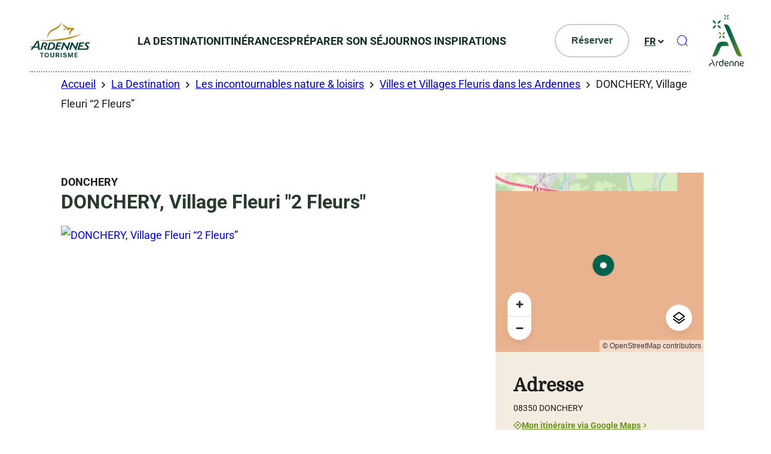

--- FILE ---
content_type: text/html; charset=UTF-8
request_url: https://www.ardennes.com/organisme/donchery-village-fleuri-2-fleurs/
body_size: 32524
content:
<!doctype html>
<html lang="fr-FR" >
    <head>
    <meta charset="utf-8">
    <meta http-equiv="x-ua-compatible" content="ie=edge">
    <meta name="viewport" content="width=device-width, initial-scale=1, shrink-to-fit=no">

    <!-- Matomo Tag Manager -->
<script>
  var _mtm = window._mtm = window._mtm || [];
  _mtm.push({'mtm.startTime': (new Date().getTime()), 'event': 'mtm.Start'});
  (function() {
    var d=document, g=d.createElement('script'), s=d.getElementsByTagName('script')[0];
    g.async=true; g.src='https://cdn.matomo.cloud/ardennes.matomo.cloud/container_oy2l578I.js'; s.parentNode.insertBefore(g,s);
  })();
</script>
<!-- End Matomo Tag Manager -->

    <meta name='robots' content='index, follow, max-image-preview:large, max-snippet:-1, max-video-preview:-1' />
<meta name="uri-translation" content="on" />
	<!-- This site is optimized with the Yoast SEO plugin v25.2 - https://yoast.com/wordpress/plugins/seo/ -->
	<title>DONCHERY, Village Fleuri &quot;2 Fleurs&quot; - à DONCHERY - ADT des Ardennes</title>
	<link rel="canonical" href="https://www.ardennes.com/organisme/donchery-village-fleuri-2-fleurs/" />
	<meta property="og:locale" content="fr_FR" />
	<meta property="og:type" content="article" />
	<meta property="og:title" content="DONCHERY, Village Fleuri &quot;2 Fleurs&quot; - à DONCHERY - ADT des Ardennes" />
	<meta property="og:url" content="https://www.ardennes.com/organisme/donchery-village-fleuri-2-fleurs/" />
	<meta property="og:site_name" content="ADT des Ardennes" />
	<meta property="og:image" content="https://cdn.iris-etourism.io/uploads/adt_ardennes/sizes/071/ae6deaa9-74d9-4073-9098-0c6f778f362b-ae6deaa9-74d9-4073-9098-0c6f778f362b134-800x520.webp" />
	<meta name="twitter:card" content="summary_large_image" />
	<script type="application/ld+json" class="yoast-schema-graph">{"@context":"https://schema.org","@graph":[{"@type":"WebPage","@id":"https://www.ardennes.com/organisme/donchery-village-fleuri-2-fleurs/","url":"https://www.ardennes.com/organisme/donchery-village-fleuri-2-fleurs/","name":"DONCHERY, Village Fleuri \"2 Fleurs\" - à DONCHERY - ADT des Ardennes","isPartOf":{"@id":"https://www.ardennes.com/#website"},"datePublished":"2024-02-19T10:51:09+00:00","breadcrumb":{"@id":"https://www.ardennes.com/organisme/donchery-village-fleuri-2-fleurs/#breadcrumb"},"inLanguage":"fr-FR","potentialAction":[{"@type":"ReadAction","target":["https://www.ardennes.com/organisme/donchery-village-fleuri-2-fleurs/"]}]},{"@type":"BreadcrumbList","@id":"https://www.ardennes.com/organisme/donchery-village-fleuri-2-fleurs/#breadcrumb","itemListElement":[{"@type":"ListItem","position":1,"name":"Accueil","item":"https://www.ardennes.com/"},{"@type":"ListItem","position":2,"name":"La Destination","item":"https://www.ardennes.com/la-destination/"},{"@type":"ListItem","position":3,"name":"Les incontournables nature &amp; loisirs","item":"https://www.ardennes.com/la-destination/les-incontournables-nature-loisirs/"},{"@type":"ListItem","position":4,"name":"Villes et Villages Fleuris dans les Ardennes","item":"https://www.ardennes.com/la-destination/les-incontournables-nature-loisirs/villes-villages-fleuris-ardennes/"},{"@type":"ListItem","position":5,"name":"DONCHERY, Village Fleuri &#8220;2 Fleurs&#8221;"}]},{"@type":"WebSite","@id":"https://www.ardennes.com/#website","url":"https://www.ardennes.com/","name":"ADT des Ardennes","description":"Une destination au cœur d&#039;une Europe transfrontalière","potentialAction":[{"@type":"SearchAction","target":{"@type":"EntryPoint","urlTemplate":"https://www.ardennes.com/?s={search_term_string}"},"query-input":{"@type":"PropertyValueSpecification","valueRequired":true,"valueName":"search_term_string"}}],"inLanguage":"fr-FR"}]}</script>
	<!-- / Yoast SEO plugin. -->


<script type="text/javascript">
/* <![CDATA[ */
window._wpemojiSettings = {"baseUrl":"https:\/\/s.w.org\/images\/core\/emoji\/15.0.3\/72x72\/","ext":".png","svgUrl":"https:\/\/s.w.org\/images\/core\/emoji\/15.0.3\/svg\/","svgExt":".svg","source":{"concatemoji":"https:\/\/www.ardennes.com\/wp-includes\/js\/wp-emoji-release.min.js?ver=6.6.2"}};
/*! This file is auto-generated */
!function(i,n){var o,s,e;function c(e){try{var t={supportTests:e,timestamp:(new Date).valueOf()};sessionStorage.setItem(o,JSON.stringify(t))}catch(e){}}function p(e,t,n){e.clearRect(0,0,e.canvas.width,e.canvas.height),e.fillText(t,0,0);var t=new Uint32Array(e.getImageData(0,0,e.canvas.width,e.canvas.height).data),r=(e.clearRect(0,0,e.canvas.width,e.canvas.height),e.fillText(n,0,0),new Uint32Array(e.getImageData(0,0,e.canvas.width,e.canvas.height).data));return t.every(function(e,t){return e===r[t]})}function u(e,t,n){switch(t){case"flag":return n(e,"\ud83c\udff3\ufe0f\u200d\u26a7\ufe0f","\ud83c\udff3\ufe0f\u200b\u26a7\ufe0f")?!1:!n(e,"\ud83c\uddfa\ud83c\uddf3","\ud83c\uddfa\u200b\ud83c\uddf3")&&!n(e,"\ud83c\udff4\udb40\udc67\udb40\udc62\udb40\udc65\udb40\udc6e\udb40\udc67\udb40\udc7f","\ud83c\udff4\u200b\udb40\udc67\u200b\udb40\udc62\u200b\udb40\udc65\u200b\udb40\udc6e\u200b\udb40\udc67\u200b\udb40\udc7f");case"emoji":return!n(e,"\ud83d\udc26\u200d\u2b1b","\ud83d\udc26\u200b\u2b1b")}return!1}function f(e,t,n){var r="undefined"!=typeof WorkerGlobalScope&&self instanceof WorkerGlobalScope?new OffscreenCanvas(300,150):i.createElement("canvas"),a=r.getContext("2d",{willReadFrequently:!0}),o=(a.textBaseline="top",a.font="600 32px Arial",{});return e.forEach(function(e){o[e]=t(a,e,n)}),o}function t(e){var t=i.createElement("script");t.src=e,t.defer=!0,i.head.appendChild(t)}"undefined"!=typeof Promise&&(o="wpEmojiSettingsSupports",s=["flag","emoji"],n.supports={everything:!0,everythingExceptFlag:!0},e=new Promise(function(e){i.addEventListener("DOMContentLoaded",e,{once:!0})}),new Promise(function(t){var n=function(){try{var e=JSON.parse(sessionStorage.getItem(o));if("object"==typeof e&&"number"==typeof e.timestamp&&(new Date).valueOf()<e.timestamp+604800&&"object"==typeof e.supportTests)return e.supportTests}catch(e){}return null}();if(!n){if("undefined"!=typeof Worker&&"undefined"!=typeof OffscreenCanvas&&"undefined"!=typeof URL&&URL.createObjectURL&&"undefined"!=typeof Blob)try{var e="postMessage("+f.toString()+"("+[JSON.stringify(s),u.toString(),p.toString()].join(",")+"));",r=new Blob([e],{type:"text/javascript"}),a=new Worker(URL.createObjectURL(r),{name:"wpTestEmojiSupports"});return void(a.onmessage=function(e){c(n=e.data),a.terminate(),t(n)})}catch(e){}c(n=f(s,u,p))}t(n)}).then(function(e){for(var t in e)n.supports[t]=e[t],n.supports.everything=n.supports.everything&&n.supports[t],"flag"!==t&&(n.supports.everythingExceptFlag=n.supports.everythingExceptFlag&&n.supports[t]);n.supports.everythingExceptFlag=n.supports.everythingExceptFlag&&!n.supports.flag,n.DOMReady=!1,n.readyCallback=function(){n.DOMReady=!0}}).then(function(){return e}).then(function(){var e;n.supports.everything||(n.readyCallback(),(e=n.source||{}).concatemoji?t(e.concatemoji):e.wpemoji&&e.twemoji&&(t(e.twemoji),t(e.wpemoji)))}))}((window,document),window._wpemojiSettings);
/* ]]> */
</script>
<link rel='preload' as='style'href='https://www.ardennes.com/app/plugins/iris-weather/public/styles/weather-font.d55c4fc27545773f.css' type='text/css' media='all' />
<link rel='stylesheet' id='weather-font-css' href='https://www.ardennes.com/app/plugins/iris-weather/public/styles/weather-font.d55c4fc27545773f.css' type='text/css' media='all' />
<style id='wp-emoji-styles-inline-css' type='text/css'>

	img.wp-smiley, img.emoji {
		display: inline !important;
		border: none !important;
		box-shadow: none !important;
		height: 1em !important;
		width: 1em !important;
		margin: 0 0.07em !important;
		vertical-align: -0.1em !important;
		background: none !important;
		padding: 0 !important;
	}
</style>
<link rel='preload' as='style'href='https://www.ardennes.com/wp-includes/css/dist/block-library/style.min.css?ver=6.6.2' type='text/css' media='all' />
<link rel='stylesheet' id='wp-block-library-css' href='https://www.ardennes.com/wp-includes/css/dist/block-library/style.min.css?ver=6.6.2' type='text/css' media='all' />
<link rel='preload' as='style'href='https://www.ardennes.com/app/plugins/iris_collection_plugin_gutenberg_blocks/public/blocks/icon/styles/icon.6419762c49e0a404.css?ver=6.6.2' type='text/css' media='all' />
<link rel='stylesheet' id='iris-block-icon-style-css' href='https://www.ardennes.com/app/plugins/iris_collection_plugin_gutenberg_blocks/public/blocks/icon/styles/icon.6419762c49e0a404.css?ver=6.6.2' type='text/css' media='all' />
<link rel='preload' as='style'href='https://www.ardennes.com/app/plugins/iris_collection_plugin_gutenberg_blocks/public/blocks/tabs/styles/tabs.0cdf274b448cbbb1.css' type='text/css' media='all' />
<link rel='stylesheet' id='iris-tabs-css' href='https://www.ardennes.com/app/plugins/iris_collection_plugin_gutenberg_blocks/public/blocks/tabs/styles/tabs.0cdf274b448cbbb1.css' type='text/css' media='all' />
<style id='wp-etourisme-v3-column-style-inline-css' type='text/css'>
.wp-block-wp-etourisme-v3-column .wpet-col-inner{display:flex;flex-direction:column}

</style>
<style id='wp-etourisme-v3-columns-style-inline-css' type='text/css'>
.editor-styles-wrapper .wp-block-wp-etourisme-v3-layout:not(.frontend-view) .wp-block-wp-etourisme-v3-columns .wp-block-wp-etourisme-v3-column{width:100%}.editor-styles-wrapper .wp-block-wp-etourisme-v3-layout:not(.frontend-view) .wp-block-wp-etourisme-v3-columns.format-66-33 .wp-block-wp-etourisme-v3-column:first-child{width:66.6666666667%}.editor-styles-wrapper .wp-block-wp-etourisme-v3-layout:not(.frontend-view) .wp-block-wp-etourisme-v3-columns.format-33-66 .wp-block-wp-etourisme-v3-column:first-child,.editor-styles-wrapper .wp-block-wp-etourisme-v3-layout:not(.frontend-view) .wp-block-wp-etourisme-v3-columns.format-66-33 .wp-block-wp-etourisme-v3-column:last-child{width:33.3333333333%}.editor-styles-wrapper .wp-block-wp-etourisme-v3-layout:not(.frontend-view) .wp-block-wp-etourisme-v3-columns.format-33-66 .wp-block-wp-etourisme-v3-column:last-child{width:66.6666666667%}

</style>
<style id='wp-etourisme-v3-map-style-inline-css' type='text/css'>
.wp-block-wp-etourisme-v3-map .map{background:#eee;min-height:250px;padding:30px}

</style>
<style id='wp-etourisme-v3-price-style-inline-css' type='text/css'>
.select-price-bases-control{border:1px solid #e0e0e0;padding:14px}.select-price-bases-control.has-error{background-color:ligthen(#dc3545,50%);position:relative}.select-price-bases-control.has-error:before{background-color:#dc3545;border-radius:50%;content:" ";height:10px;position:absolute;right:4px;top:4px;width:10px}

</style>
<style id='wp-etourisme-v3-text-style-inline-css' type='text/css'>
.wp-block-wp-etourisme-v3-text.format-excerpt{font-weight:700}

</style>
<style id='global-styles-inline-css' type='text/css'>
:root{--wp--preset--aspect-ratio--square: 1;--wp--preset--aspect-ratio--4-3: 4/3;--wp--preset--aspect-ratio--3-4: 3/4;--wp--preset--aspect-ratio--3-2: 3/2;--wp--preset--aspect-ratio--2-3: 2/3;--wp--preset--aspect-ratio--16-9: 16/9;--wp--preset--aspect-ratio--9-16: 9/16;--wp--preset--color--black: #000000;--wp--preset--color--cyan-bluish-gray: #abb8c3;--wp--preset--color--white: #ffffff;--wp--preset--color--pale-pink: #f78da7;--wp--preset--color--vivid-red: #cf2e2e;--wp--preset--color--luminous-vivid-orange: #ff6900;--wp--preset--color--luminous-vivid-amber: #fcb900;--wp--preset--color--light-green-cyan: #7bdcb5;--wp--preset--color--vivid-green-cyan: #00d084;--wp--preset--color--pale-cyan-blue: #8ed1fc;--wp--preset--color--vivid-cyan-blue: #0693e3;--wp--preset--color--vivid-purple: #9b51e0;--wp--preset--gradient--vivid-cyan-blue-to-vivid-purple: linear-gradient(135deg,rgba(6,147,227,1) 0%,rgb(155,81,224) 100%);--wp--preset--gradient--light-green-cyan-to-vivid-green-cyan: linear-gradient(135deg,rgb(122,220,180) 0%,rgb(0,208,130) 100%);--wp--preset--gradient--luminous-vivid-amber-to-luminous-vivid-orange: linear-gradient(135deg,rgba(252,185,0,1) 0%,rgba(255,105,0,1) 100%);--wp--preset--gradient--luminous-vivid-orange-to-vivid-red: linear-gradient(135deg,rgba(255,105,0,1) 0%,rgb(207,46,46) 100%);--wp--preset--gradient--very-light-gray-to-cyan-bluish-gray: linear-gradient(135deg,rgb(238,238,238) 0%,rgb(169,184,195) 100%);--wp--preset--gradient--cool-to-warm-spectrum: linear-gradient(135deg,rgb(74,234,220) 0%,rgb(151,120,209) 20%,rgb(207,42,186) 40%,rgb(238,44,130) 60%,rgb(251,105,98) 80%,rgb(254,248,76) 100%);--wp--preset--gradient--blush-light-purple: linear-gradient(135deg,rgb(255,206,236) 0%,rgb(152,150,240) 100%);--wp--preset--gradient--blush-bordeaux: linear-gradient(135deg,rgb(254,205,165) 0%,rgb(254,45,45) 50%,rgb(107,0,62) 100%);--wp--preset--gradient--luminous-dusk: linear-gradient(135deg,rgb(255,203,112) 0%,rgb(199,81,192) 50%,rgb(65,88,208) 100%);--wp--preset--gradient--pale-ocean: linear-gradient(135deg,rgb(255,245,203) 0%,rgb(182,227,212) 50%,rgb(51,167,181) 100%);--wp--preset--gradient--electric-grass: linear-gradient(135deg,rgb(202,248,128) 0%,rgb(113,206,126) 100%);--wp--preset--gradient--midnight: linear-gradient(135deg,rgb(2,3,129) 0%,rgb(40,116,252) 100%);--wp--preset--font-size--small: 13px;--wp--preset--font-size--medium: 20px;--wp--preset--font-size--large: 36px;--wp--preset--font-size--x-large: 42px;--wp--preset--spacing--20: 0.44rem;--wp--preset--spacing--30: 0.67rem;--wp--preset--spacing--40: 1rem;--wp--preset--spacing--50: 1.5rem;--wp--preset--spacing--60: 2.25rem;--wp--preset--spacing--70: 3.38rem;--wp--preset--spacing--80: 5.06rem;--wp--preset--shadow--natural: 6px 6px 9px rgba(0, 0, 0, 0.2);--wp--preset--shadow--deep: 12px 12px 50px rgba(0, 0, 0, 0.4);--wp--preset--shadow--sharp: 6px 6px 0px rgba(0, 0, 0, 0.2);--wp--preset--shadow--outlined: 6px 6px 0px -3px rgba(255, 255, 255, 1), 6px 6px rgba(0, 0, 0, 1);--wp--preset--shadow--crisp: 6px 6px 0px rgba(0, 0, 0, 1);}:root { --wp--style--global--content-size: 800px;--wp--style--global--wide-size: 1220px; }:where(body) { margin: 0; }.wp-site-blocks > .alignleft { float: left; margin-right: 2em; }.wp-site-blocks > .alignright { float: right; margin-left: 2em; }.wp-site-blocks > .aligncenter { justify-content: center; margin-left: auto; margin-right: auto; }:where(.is-layout-flex){gap: 0.5em;}:where(.is-layout-grid){gap: 0.5em;}.is-layout-flow > .alignleft{float: left;margin-inline-start: 0;margin-inline-end: 2em;}.is-layout-flow > .alignright{float: right;margin-inline-start: 2em;margin-inline-end: 0;}.is-layout-flow > .aligncenter{margin-left: auto !important;margin-right: auto !important;}.is-layout-constrained > .alignleft{float: left;margin-inline-start: 0;margin-inline-end: 2em;}.is-layout-constrained > .alignright{float: right;margin-inline-start: 2em;margin-inline-end: 0;}.is-layout-constrained > .aligncenter{margin-left: auto !important;margin-right: auto !important;}.is-layout-constrained > :where(:not(.alignleft):not(.alignright):not(.alignfull)){max-width: var(--wp--style--global--content-size);margin-left: auto !important;margin-right: auto !important;}.is-layout-constrained > .alignwide{max-width: var(--wp--style--global--wide-size);}body .is-layout-flex{display: flex;}.is-layout-flex{flex-wrap: wrap;align-items: center;}.is-layout-flex > :is(*, div){margin: 0;}body .is-layout-grid{display: grid;}.is-layout-grid > :is(*, div){margin: 0;}body{padding-top: 0px;padding-right: 0px;padding-bottom: 0px;padding-left: 0px;}a:where(:not(.wp-element-button)){text-decoration: underline;}:root :where(.wp-element-button, .wp-block-button__link){background-color: #32373c;border-width: 0;color: #fff;font-family: inherit;font-size: inherit;line-height: inherit;padding: calc(0.667em + 2px) calc(1.333em + 2px);text-decoration: none;}.has-black-color{color: var(--wp--preset--color--black) !important;}.has-cyan-bluish-gray-color{color: var(--wp--preset--color--cyan-bluish-gray) !important;}.has-white-color{color: var(--wp--preset--color--white) !important;}.has-pale-pink-color{color: var(--wp--preset--color--pale-pink) !important;}.has-vivid-red-color{color: var(--wp--preset--color--vivid-red) !important;}.has-luminous-vivid-orange-color{color: var(--wp--preset--color--luminous-vivid-orange) !important;}.has-luminous-vivid-amber-color{color: var(--wp--preset--color--luminous-vivid-amber) !important;}.has-light-green-cyan-color{color: var(--wp--preset--color--light-green-cyan) !important;}.has-vivid-green-cyan-color{color: var(--wp--preset--color--vivid-green-cyan) !important;}.has-pale-cyan-blue-color{color: var(--wp--preset--color--pale-cyan-blue) !important;}.has-vivid-cyan-blue-color{color: var(--wp--preset--color--vivid-cyan-blue) !important;}.has-vivid-purple-color{color: var(--wp--preset--color--vivid-purple) !important;}.has-black-background-color{background-color: var(--wp--preset--color--black) !important;}.has-cyan-bluish-gray-background-color{background-color: var(--wp--preset--color--cyan-bluish-gray) !important;}.has-white-background-color{background-color: var(--wp--preset--color--white) !important;}.has-pale-pink-background-color{background-color: var(--wp--preset--color--pale-pink) !important;}.has-vivid-red-background-color{background-color: var(--wp--preset--color--vivid-red) !important;}.has-luminous-vivid-orange-background-color{background-color: var(--wp--preset--color--luminous-vivid-orange) !important;}.has-luminous-vivid-amber-background-color{background-color: var(--wp--preset--color--luminous-vivid-amber) !important;}.has-light-green-cyan-background-color{background-color: var(--wp--preset--color--light-green-cyan) !important;}.has-vivid-green-cyan-background-color{background-color: var(--wp--preset--color--vivid-green-cyan) !important;}.has-pale-cyan-blue-background-color{background-color: var(--wp--preset--color--pale-cyan-blue) !important;}.has-vivid-cyan-blue-background-color{background-color: var(--wp--preset--color--vivid-cyan-blue) !important;}.has-vivid-purple-background-color{background-color: var(--wp--preset--color--vivid-purple) !important;}.has-black-border-color{border-color: var(--wp--preset--color--black) !important;}.has-cyan-bluish-gray-border-color{border-color: var(--wp--preset--color--cyan-bluish-gray) !important;}.has-white-border-color{border-color: var(--wp--preset--color--white) !important;}.has-pale-pink-border-color{border-color: var(--wp--preset--color--pale-pink) !important;}.has-vivid-red-border-color{border-color: var(--wp--preset--color--vivid-red) !important;}.has-luminous-vivid-orange-border-color{border-color: var(--wp--preset--color--luminous-vivid-orange) !important;}.has-luminous-vivid-amber-border-color{border-color: var(--wp--preset--color--luminous-vivid-amber) !important;}.has-light-green-cyan-border-color{border-color: var(--wp--preset--color--light-green-cyan) !important;}.has-vivid-green-cyan-border-color{border-color: var(--wp--preset--color--vivid-green-cyan) !important;}.has-pale-cyan-blue-border-color{border-color: var(--wp--preset--color--pale-cyan-blue) !important;}.has-vivid-cyan-blue-border-color{border-color: var(--wp--preset--color--vivid-cyan-blue) !important;}.has-vivid-purple-border-color{border-color: var(--wp--preset--color--vivid-purple) !important;}.has-vivid-cyan-blue-to-vivid-purple-gradient-background{background: var(--wp--preset--gradient--vivid-cyan-blue-to-vivid-purple) !important;}.has-light-green-cyan-to-vivid-green-cyan-gradient-background{background: var(--wp--preset--gradient--light-green-cyan-to-vivid-green-cyan) !important;}.has-luminous-vivid-amber-to-luminous-vivid-orange-gradient-background{background: var(--wp--preset--gradient--luminous-vivid-amber-to-luminous-vivid-orange) !important;}.has-luminous-vivid-orange-to-vivid-red-gradient-background{background: var(--wp--preset--gradient--luminous-vivid-orange-to-vivid-red) !important;}.has-very-light-gray-to-cyan-bluish-gray-gradient-background{background: var(--wp--preset--gradient--very-light-gray-to-cyan-bluish-gray) !important;}.has-cool-to-warm-spectrum-gradient-background{background: var(--wp--preset--gradient--cool-to-warm-spectrum) !important;}.has-blush-light-purple-gradient-background{background: var(--wp--preset--gradient--blush-light-purple) !important;}.has-blush-bordeaux-gradient-background{background: var(--wp--preset--gradient--blush-bordeaux) !important;}.has-luminous-dusk-gradient-background{background: var(--wp--preset--gradient--luminous-dusk) !important;}.has-pale-ocean-gradient-background{background: var(--wp--preset--gradient--pale-ocean) !important;}.has-electric-grass-gradient-background{background: var(--wp--preset--gradient--electric-grass) !important;}.has-midnight-gradient-background{background: var(--wp--preset--gradient--midnight) !important;}.has-small-font-size{font-size: var(--wp--preset--font-size--small) !important;}.has-medium-font-size{font-size: var(--wp--preset--font-size--medium) !important;}.has-large-font-size{font-size: var(--wp--preset--font-size--large) !important;}.has-x-large-font-size{font-size: var(--wp--preset--font-size--x-large) !important;}
:where(.wp-block-post-template.is-layout-flex){gap: 1.25em;}:where(.wp-block-post-template.is-layout-grid){gap: 1.25em;}
:where(.wp-block-columns.is-layout-flex){gap: 2em;}:where(.wp-block-columns.is-layout-grid){gap: 2em;}
:root :where(.wp-block-pullquote){font-size: 1.5em;line-height: 1.6;}
</style>
<link rel='preload' as='style'href='https://www.ardennes.com/app/plugins/wp-etourisme-v3/assets/dist/css/app_shared-vwx9wt6gze9kvu5mu0308.min.css' type='text/css' media='all' />
<link rel='stylesheet' id='wp-etourisme-v3-css' href='https://www.ardennes.com/app/plugins/wp-etourisme-v3/assets/dist/css/app_shared-vwx9wt6gze9kvu5mu0308.min.css' type='text/css' media='all' />
<link rel='preload' as='style'href='https://www.ardennes.com/app/plugins/iris_collection_plugin_core/public/styles/core-app.54b835384c0e4bf7.css' type='text/css' media='all' />
<link rel='stylesheet' id='core-app-css' href='https://www.ardennes.com/app/plugins/iris_collection_plugin_core/public/styles/core-app.54b835384c0e4bf7.css' type='text/css' media='all' />
<style id='core-app-inline-css' type='text/css'>
:root{--iris--global--color-1:#1d1d1b;--iris--global--color-rgb-1:29,29,27;--iris--global--color-2:#132d27;--iris--global--color-rgb-2:19,45,39;--iris--global--color-3:#00624b;--iris--global--color-rgb-3:0,98,75;--iris--global--color-4:#6a9519;--iris--global--color-rgb-4:106,149,25;--iris--global--color-5:#f3ece0;--iris--global--color-rgb-5:243,236,224;--iris--global--color-6:#ffffff;--iris--global--color-rgb-6:255,255,255;--iris--global--color-7:#cccccc;--iris--global--color-rgb-7:204,204,204;--iris--global--color-8:#214c39;--iris--global--color-rgb-8:33,76,57;--iris--global--font-family-1:sans-serif;--iris--global--font-family-2:Domine;--iris--global--font-family-3:Roboto;}
</style>
<link rel='preload' as='style'href='https://www.ardennes.com/app/plugins/iris_collection_plugin_core/public/styles/core-font.26b7294db419e532.css' type='text/css' media='all' />
<link rel='stylesheet' id='core-font-css' href='https://www.ardennes.com/app/plugins/iris_collection_plugin_core/public/styles/core-font.26b7294db419e532.css' type='text/css' media='all' />
<link rel='preload' as='style'href='https://www.ardennes.com/app/plugins/iris_collection_plugin_core/public/styles/core-print-app.8c4ae2d061cff23a.css' type='text/css' media='print' />
<link rel='stylesheet' id='core-print-app-css' href='https://www.ardennes.com/app/plugins/iris_collection_plugin_core/public/styles/core-print-app.8c4ae2d061cff23a.css' type='text/css' media='print' />
<link rel='preload' as='style'href='https://www.ardennes.com/app/plugins/iris_collection_plugin_etourisme_v3/public/styles/etourisme-app.03f363aeef2186f2.css' type='text/css' media='all' />
<link rel='stylesheet' id='etourisme-app-css' href='https://www.ardennes.com/app/plugins/iris_collection_plugin_etourisme_v3/public/styles/etourisme-app.03f363aeef2186f2.css' type='text/css' media='all' />
<link rel='preload' as='style'href='https://www.ardennes.com/app/plugins/iris_collection_plugin_etourisme_v3/public/styles/etourisme-font.1e61f50c171e6be2.css' type='text/css' media='all' />
<link rel='stylesheet' id='etourisme-font-css' href='https://www.ardennes.com/app/plugins/iris_collection_plugin_etourisme_v3/public/styles/etourisme-font.1e61f50c171e6be2.css' type='text/css' media='all' />
<link rel='preload' as='style'href='https://www.ardennes.com/app/plugins/iris_collection_plugin_etourisme_v3/public/styles/etourisme-single.5435fbae107984b8.css' type='text/css' media='all' />
<link rel='stylesheet' id='etourisme-single-css' href='https://www.ardennes.com/app/plugins/iris_collection_plugin_etourisme_v3/public/styles/etourisme-single.5435fbae107984b8.css' type='text/css' media='all' />
<link rel='preload' as='style'href='https://www.ardennes.com/app/plugins/iris-travel-book/public/styles/iris-travel-book-app.467ef39befa862c1.css' type='text/css' media='all' />
<link rel='stylesheet' id='iris-travel-book-app-css' href='https://www.ardennes.com/app/plugins/iris-travel-book/public/styles/iris-travel-book-app.467ef39befa862c1.css' type='text/css' media='all' />
<link rel='preload' as='style'href='https://www.ardennes.com/app/plugins/iris_collection_plugin_gutenberg_blocks/public/styles/gutenberg-blocks-app.94d5bbe84b636873.css' type='text/css' media='all' />
<link rel='stylesheet' id='gutenberg-blocks-app-css' href='https://www.ardennes.com/app/plugins/iris_collection_plugin_gutenberg_blocks/public/styles/gutenberg-blocks-app.94d5bbe84b636873.css' type='text/css' media='all' />
<link rel='preload' as='style'href='https://www.ardennes.com/app/plugins/iris_collection_plugin_gutenberg_blocks/public/styles/gutenberg-blocks-print-app.6f3c682d5f95d56d.css' type='text/css' media='print' />
<link rel='stylesheet' id='gutenberg-blocks-print-app-css' href='https://www.ardennes.com/app/plugins/iris_collection_plugin_gutenberg_blocks/public/styles/gutenberg-blocks-print-app.6f3c682d5f95d56d.css' type='text/css' media='print' />
<link rel='preload' as='style'href='https://www.ardennes.com/app/plugins/iris_collection_plugin_gutenberg_blocks/public/styles/gutenberg-blocks-font.8b77568ffd5f05c8.css' type='text/css' media='all' />
<link rel='stylesheet' id='gutenberg-blocks-font-css' href='https://www.ardennes.com/app/plugins/iris_collection_plugin_gutenberg_blocks/public/styles/gutenberg-blocks-font.8b77568ffd5f05c8.css' type='text/css' media='all' />
<link rel='preload' as='style'href='https://www.ardennes.com/app/themes/theme_customer/public/styles/customer-font.b4268afa35d5d3a7.css' type='text/css' media='all' />
<link rel='stylesheet' id='customer-font-css' href='https://www.ardennes.com/app/themes/theme_customer/public/styles/customer-font.b4268afa35d5d3a7.css' type='text/css' media='all' />
<link rel='preload' as='style'href='https://www.ardennes.com/app/themes/theme_customer/public/styles/customer.fef7ab419474dd82.css' type='text/css' media='all' />
<link rel='stylesheet' id='customer-app-css' href='https://www.ardennes.com/app/themes/theme_customer/public/styles/customer.fef7ab419474dd82.css' type='text/css' media='all' />
<script type="text/javascript" src="https://www.ardennes.com/wp-includes/js/jquery/jquery.min.js?ver=3.7.1" id="jquery-core-js"></script>
<script type="text/javascript" src="https://www.ardennes.com/wp-includes/js/jquery/jquery-migrate.min.js?ver=3.4.1" id="jquery-migrate-js"></script>
<script type="text/javascript" id="iris-map-js-extra">
/* <![CDATA[ */
var IrisMap = {"config":{"main":{"apiKey":"","switcherController":1,"zoom":11,"center":{"lat":49.773208618164062,"lng":4.7208056449890137},"markerImageUrl":"https:\/\/www.ardennes.com\/app\/themes\/theme_customer\/public\/images\/markers\/marker.863200d46c63c635.svg","markerHoverImageUrl":"https:\/\/www.ardennes.com\/app\/themes\/theme_customer\/public\/images\/markers\/marker-hover.ba766bd2afc4e46d.svg","markerOptions":{"width":36,"height":36,"backgroundSize":"100%"},"markerUserImageUrl":"https:\/\/www.ardennes.com\/app\/plugins\/iris-map\/assets\/dist\/images\/markers\/marker-user.svg","markerUserOptions":{"width":18,"height":30,"backgroundSize":"100%"},"markerNumbersUrl":{"1":"https:\/\/www.ardennes.com\/app\/themes\/theme_customer\/public\/images\/markers\/number\/marker_1.7de4d18546b4dc0c.svg","2":"https:\/\/www.ardennes.com\/app\/themes\/theme_customer\/public\/images\/markers\/number\/marker_2.2567b9d74de80eb5.svg","3":"https:\/\/www.ardennes.com\/app\/themes\/theme_customer\/public\/images\/markers\/number\/marker_3.3409a76ee22f0ab6.svg","4":"https:\/\/www.ardennes.com\/app\/themes\/theme_customer\/public\/images\/markers\/number\/marker_4.3d2edca35b24a8ae.svg","5":"https:\/\/www.ardennes.com\/app\/themes\/theme_customer\/public\/images\/markers\/number\/marker_5.d44bd55db52d15cb.svg","6":"https:\/\/www.ardennes.com\/app\/themes\/theme_customer\/public\/images\/markers\/number\/marker_6.dcb3bc6f36f9701c.svg","7":"https:\/\/www.ardennes.com\/app\/themes\/theme_customer\/public\/images\/markers\/number\/marker_7.ca35026780a235aa.svg","8":"https:\/\/www.ardennes.com\/app\/themes\/theme_customer\/public\/images\/markers\/number\/marker_8.870703f42cc083c0.svg","9":"https:\/\/www.ardennes.com\/app\/themes\/theme_customer\/public\/images\/markers\/number\/marker_9.7f355deea33bb187.svg","10":"https:\/\/www.ardennes.com\/app\/themes\/theme_customer\/public\/images\/markers\/number\/marker_10.baf4f59c7a66a9ce.svg","11":"https:\/\/www.ardennes.com\/app\/themes\/theme_customer\/public\/images\/markers\/number\/marker_11.21b347e9e431fce3.svg","12":"https:\/\/www.ardennes.com\/app\/themes\/theme_customer\/public\/images\/markers\/number\/marker_12.f00c6d81baa5ec34.svg","13":"https:\/\/www.ardennes.com\/app\/themes\/theme_customer\/public\/images\/markers\/number\/marker_13.83580838476bfa7c.svg","14":"https:\/\/www.ardennes.com\/app\/themes\/theme_customer\/public\/images\/markers\/number\/marker_14.ce1f98133ed5e186.svg","15":"https:\/\/www.ardennes.com\/app\/themes\/theme_customer\/public\/images\/markers\/number\/marker_15.e1d89752ab9c5820.svg","16":"https:\/\/www.ardennes.com\/app\/themes\/theme_customer\/public\/images\/markers\/number\/marker_16.ea3c412469856b35.svg","17":"https:\/\/www.ardennes.com\/app\/themes\/theme_customer\/public\/images\/markers\/number\/marker_17.71d7757aeb69b8b3.svg","18":"https:\/\/www.ardennes.com\/app\/themes\/theme_customer\/public\/images\/markers\/number\/marker_18.b9609666625ef0bb.svg","19":"https:\/\/www.ardennes.com\/app\/themes\/theme_customer\/public\/images\/markers\/number\/marker_19.44e0e53a3017296e.svg","20":"https:\/\/www.ardennes.com\/app\/themes\/theme_customer\/public\/images\/markers\/number\/marker_20.6180541c86fae8bc.svg","21":"https:\/\/www.ardennes.com\/app\/themes\/theme_customer\/public\/images\/markers\/number\/marker_21.9e504980ca805114.svg","22":"https:\/\/www.ardennes.com\/app\/themes\/theme_customer\/public\/images\/markers\/number\/marker_22.03691460a2cd2aef.svg","23":"https:\/\/www.ardennes.com\/app\/themes\/theme_customer\/public\/images\/markers\/number\/marker_23.bae54898cf4feaa2.svg","24":"https:\/\/www.ardennes.com\/app\/themes\/theme_customer\/public\/images\/markers\/number\/marker_24.9ee3b8be4eab7ba2.svg","25":"https:\/\/www.ardennes.com\/app\/themes\/theme_customer\/public\/images\/markers\/number\/marker_25.5e4e5c7889c9996c.svg","26":"https:\/\/www.ardennes.com\/app\/themes\/theme_customer\/public\/images\/markers\/number\/marker_26.82d2bba452ee2e35.svg","27":"https:\/\/www.ardennes.com\/app\/themes\/theme_customer\/public\/images\/markers\/number\/marker_27.c9b00312d803ceb0.svg","28":"https:\/\/www.ardennes.com\/app\/themes\/theme_customer\/public\/images\/markers\/number\/marker_28.16e2d33a777ba00f.svg","29":"https:\/\/www.ardennes.com\/app\/themes\/theme_customer\/public\/images\/markers\/number\/marker_29.a839ec3a7a22d127.svg","30":"https:\/\/www.ardennes.com\/app\/themes\/theme_customer\/public\/images\/markers\/number\/marker_30.eda8f40392020cbb.svg","31":"https:\/\/www.ardennes.com\/app\/themes\/theme_customer\/public\/images\/markers\/number\/marker_31.44c6702c52d17ce7.svg","32":"https:\/\/www.ardennes.com\/app\/themes\/theme_customer\/public\/images\/markers\/number\/marker_32.c1919e440629548d.svg","33":"https:\/\/www.ardennes.com\/app\/themes\/theme_customer\/public\/images\/markers\/number\/marker_33.5d88237547a397fe.svg","34":"https:\/\/www.ardennes.com\/app\/themes\/theme_customer\/public\/images\/markers\/number\/marker_34.11adf2349cd6d6c7.svg","35":"https:\/\/www.ardennes.com\/app\/themes\/theme_customer\/public\/images\/markers\/number\/marker_35.e52a11db9c5c0959.svg","36":"https:\/\/www.ardennes.com\/app\/themes\/theme_customer\/public\/images\/markers\/number\/marker_36.06f30c365123f095.svg","37":"https:\/\/www.ardennes.com\/app\/themes\/theme_customer\/public\/images\/markers\/number\/marker_37.7e2a6454e93b326c.svg","38":"https:\/\/www.ardennes.com\/app\/themes\/theme_customer\/public\/images\/markers\/number\/marker_38.46b9d0ddb419e5f7.svg","39":"https:\/\/www.ardennes.com\/app\/themes\/theme_customer\/public\/images\/markers\/number\/marker_39.ed1506f88c00a498.svg","40":"https:\/\/www.ardennes.com\/app\/themes\/theme_customer\/public\/images\/markers\/number\/marker_40.716e1ebbec1b9ba7.svg"},"markerHoverNumbersUrl":{"1":"https:\/\/www.ardennes.com\/app\/themes\/theme_customer\/public\/images\/markers\/number\/hover-marker_1.dfcf4a25911df501.svg","2":"https:\/\/www.ardennes.com\/app\/themes\/theme_customer\/public\/images\/markers\/number\/hover-marker_2.5b9db233f553d765.svg","3":"https:\/\/www.ardennes.com\/app\/themes\/theme_customer\/public\/images\/markers\/number\/hover-marker_3.af0470001af4ce59.svg","4":"https:\/\/www.ardennes.com\/app\/themes\/theme_customer\/public\/images\/markers\/number\/hover-marker_4.c0e6f4f72a262b17.svg","5":"https:\/\/www.ardennes.com\/app\/themes\/theme_customer\/public\/images\/markers\/number\/hover-marker_5.a7665bddf1db9e6a.svg","6":"https:\/\/www.ardennes.com\/app\/themes\/theme_customer\/public\/images\/markers\/number\/hover-marker_6.6fac11b92bc6c8fe.svg","7":"https:\/\/www.ardennes.com\/app\/themes\/theme_customer\/public\/images\/markers\/number\/hover-marker_7.5b0951d065531bf8.svg","8":"https:\/\/www.ardennes.com\/app\/themes\/theme_customer\/public\/images\/markers\/number\/hover-marker_8.e3b839821ee1c2a8.svg","9":"https:\/\/www.ardennes.com\/app\/themes\/theme_customer\/public\/images\/markers\/number\/hover-marker_9.1db565f7b57aff6f.svg","10":"https:\/\/www.ardennes.com\/app\/themes\/theme_customer\/public\/images\/markers\/number\/hover-marker_10.bd43b9cb72eba772.svg","11":"https:\/\/www.ardennes.com\/app\/themes\/theme_customer\/public\/images\/markers\/number\/hover-marker_11.be3387951ae2d054.svg","12":"https:\/\/www.ardennes.com\/app\/themes\/theme_customer\/public\/images\/markers\/number\/hover-marker_12.3a5c81740836bd7a.svg","13":"https:\/\/www.ardennes.com\/app\/themes\/theme_customer\/public\/images\/markers\/number\/hover-marker_13.48e7585d25d48826.svg","14":"https:\/\/www.ardennes.com\/app\/themes\/theme_customer\/public\/images\/markers\/number\/hover-marker_14.ad760bd313d71429.svg","15":"https:\/\/www.ardennes.com\/app\/themes\/theme_customer\/public\/images\/markers\/number\/hover-marker_15.6dc4ce209d2cbb74.svg","16":"https:\/\/www.ardennes.com\/app\/themes\/theme_customer\/public\/images\/markers\/number\/hover-marker_16.883060f6498003ae.svg","17":"https:\/\/www.ardennes.com\/app\/themes\/theme_customer\/public\/images\/markers\/number\/hover-marker_17.f56e7e8af0b3cf9c.svg","18":"https:\/\/www.ardennes.com\/app\/themes\/theme_customer\/public\/images\/markers\/number\/hover-marker_18.b52b7542e5ad3d77.svg","19":"https:\/\/www.ardennes.com\/app\/themes\/theme_customer\/public\/images\/markers\/number\/hover-marker_19.9eb7e0258fa385a0.svg","20":"https:\/\/www.ardennes.com\/app\/themes\/theme_customer\/public\/images\/markers\/number\/hover-marker_20.ba24eefeb0f239bb.svg","21":"https:\/\/www.ardennes.com\/app\/themes\/theme_customer\/public\/images\/markers\/number\/hover-marker_21.fb99eb5e64cb7419.svg","22":"https:\/\/www.ardennes.com\/app\/themes\/theme_customer\/public\/images\/markers\/number\/hover-marker_22.d19dcd144ad08f61.svg","23":"https:\/\/www.ardennes.com\/app\/themes\/theme_customer\/public\/images\/markers\/number\/hover-marker_23.3e22d408b7fa9f66.svg","24":"https:\/\/www.ardennes.com\/app\/themes\/theme_customer\/public\/images\/markers\/number\/hover-marker_24.a790aca95770f865.svg","25":"https:\/\/www.ardennes.com\/app\/themes\/theme_customer\/public\/images\/markers\/number\/hover-marker_25.41ca31b9fd105275.svg","26":"https:\/\/www.ardennes.com\/app\/themes\/theme_customer\/public\/images\/markers\/number\/hover-marker_26.70dfd053cb6ad410.svg","27":"https:\/\/www.ardennes.com\/app\/themes\/theme_customer\/public\/images\/markers\/number\/hover-marker_27.209be79a1bf40add.svg","28":"https:\/\/www.ardennes.com\/app\/themes\/theme_customer\/public\/images\/markers\/number\/hover-marker_28.bac092f93f0de63e.svg","29":"https:\/\/www.ardennes.com\/app\/themes\/theme_customer\/public\/images\/markers\/number\/hover-marker_29.1011ce371168ac74.svg","30":"https:\/\/www.ardennes.com\/app\/themes\/theme_customer\/public\/images\/markers\/number\/hover-marker_30.87585894283e7cd3.svg","31":"https:\/\/www.ardennes.com\/app\/themes\/theme_customer\/public\/images\/markers\/number\/hover-marker_31.bc1af62f8ab1e0ca.svg","32":"https:\/\/www.ardennes.com\/app\/themes\/theme_customer\/public\/images\/markers\/number\/hover-marker_32.072d92433578d4b8.svg","33":"https:\/\/www.ardennes.com\/app\/themes\/theme_customer\/public\/images\/markers\/number\/hover-marker_33.53b8d06f176bc669.svg","34":"https:\/\/www.ardennes.com\/app\/themes\/theme_customer\/public\/images\/markers\/number\/hover-marker_34.5260f070e5d0a936.svg","35":"https:\/\/www.ardennes.com\/app\/themes\/theme_customer\/public\/images\/markers\/number\/hover-marker_35.f7d57c1318e6ab6d.svg","36":"https:\/\/www.ardennes.com\/app\/themes\/theme_customer\/public\/images\/markers\/number\/hover-marker_36.54d18d90c7579ddc.svg","37":"https:\/\/www.ardennes.com\/app\/themes\/theme_customer\/public\/images\/markers\/number\/hover-marker_37.f659d2bddc397270.svg","38":"https:\/\/www.ardennes.com\/app\/themes\/theme_customer\/public\/images\/markers\/number\/hover-marker_38.69f0d55b6170e72b.svg","39":"https:\/\/www.ardennes.com\/app\/themes\/theme_customer\/public\/images\/markers\/number\/hover-marker_39.0719ba81b6808a16.svg","40":"https:\/\/www.ardennes.com\/app\/themes\/theme_customer\/public\/images\/markers\/number\/hover-marker_40.1c0c6d1adbe111e0.svg"},"markerPoi":"https:\/\/www.ardennes.com\/app\/themes\/theme_customer\/public\/images\/markers\/flux\/marker-visiter.e86a4fec9c00c056.svg","markerHoverPoi":"https:\/\/www.ardennes.com\/app\/themes\/theme_customer\/public\/images\/markers\/flux\/hover-marker-visiter.831da2d7190001b7.svg","popupOptions":{"offset":20,"closeButton":true,"closeOnClick":true,"maxWidth":"250px","closeOnMove":false},"mapOptions":""},"maplibre":{"mapboxApiKey":"","mapOptions":"","unclusteredImageUrl":"https:\/\/www.ardennes.com\/app\/plugins\/iris-map\/assets\/dist\/images\/markers\/marker.png","unclusteredCircleOptions":{"radius":8,"color":"#11b5da","stroke-color":"#ffffff","stroke-width":8},"gpxStartPointImageUrl":"https:\/\/www.ardennes.com\/app\/plugins\/iris-map\/assets\/dist\/image\/markers\/marker.png","gpxEndPointImageUrl":"https:\/\/www.ardennes.com\/app\/plugins\/iris-map\/assets\/dist\/image\/markers\/marker.png"},"google-maps":{"mapOptions":"","apiKey":""},"googlemaps":{"mapOptions":"","apiKey":""}},"styles":{"open_street_map":{"name":"OpenStreetMap","style":"https:\/\/a.tile.openstreetmap.org\/{z}\/{x}\/{y}.png","attribution":"<a href=\"https:\/\/www.openstreetmap.org\/copyright\" target=\"_blank\">&copy; OpenStreetMap contributors<\/a>","img":"https:\/\/cloud.maptiler.com\/static\/img\/maps\/openstreetmap.png","keyInUrl":false,"tileSize":{"x":256,"y":256},"id":"open_street_map","mapType":"map-libre","type":"raster"},"maptiler":{"name":"MapTiler","type":"vector","style":"https:\/\/api.maptiler.com\/maps\/dataviz\/style.json?key=","img":"https:\/\/cloud.maptiler.com\/static\/img\/maps\/voyager.png","keyInUrl":1,"tileSize":{"x":256,"y":256},"apiKey":"yZCHGNb9VNrLJUGKqgpP","id":"maptiler","mapType":"map-libre"}},"current":{"mapType":"map-libre","baseStyleId":"open_street_map"},"markersAssetsUrl":"https:\/\/www.ardennes.com\/app\/themes\/theme_customer\/public\/images\/markers\/","locale":"fr"};
/* ]]> */
</script>
<script type="text/javascript" defer src="https://www.ardennes.com/app/plugins/iris-map/assets/dist/js/app_shared-lh46ky9p5jdffx668rhee.min.js" id="iris-map-js"></script>
<script type="text/javascript" src="https://www.ardennes.com/wp-includes/js/dist/hooks.min.js?ver=2810c76e705dd1a53b18" id="wp-hooks-js"></script>
<script type="text/javascript" src="https://www.ardennes.com/wp-includes/js/dist/i18n.min.js?ver=5e580eb46a90c2b997e6" id="wp-i18n-js"></script>
<script type="text/javascript" id="wp-i18n-js-after">
/* <![CDATA[ */
wp.i18n.setLocaleData( { 'text direction\u0004ltr': [ 'ltr' ] } );
/* ]]> */
</script>
<script type="text/javascript" src="https://www.ardennes.com/wp-includes/js/dist/url.min.js?ver=36ae0e4dd9043bb8749b" id="wp-url-js"></script>
<script type="text/javascript" id="wp-api-fetch-js-translations">
/* <![CDATA[ */
( function( domain, translations ) {
	var localeData = translations.locale_data[ domain ] || translations.locale_data.messages;
	localeData[""].domain = domain;
	wp.i18n.setLocaleData( localeData, domain );
} )( "default", {"translation-revision-date":"2024-06-26 14:52:21+0000","generator":"GlotPress\/4.0.1","domain":"messages","locale_data":{"messages":{"":{"domain":"messages","plural-forms":"nplurals=2; plural=n > 1;","lang":"fr"},"You are probably offline.":["Vous \u00eates probablement hors ligne."],"Media upload failed. If this is a photo or a large image, please scale it down and try again.":["Le t\u00e9l\u00e9versement du m\u00e9dia a \u00e9chou\u00e9. S\u2019il s\u2019agit d\u2019une photo ou d\u2019une grande image, veuillez la redimensionner puis r\u00e9essayer."],"The response is not a valid JSON response.":["La r\u00e9ponse n\u2019est pas une r\u00e9ponse JSON valide."],"An unknown error occurred.":["Une erreur inconnue s\u2019est produite."]}},"comment":{"reference":"wp-includes\/js\/dist\/api-fetch.js"}} );
/* ]]> */
</script>
<script type="text/javascript" src="https://www.ardennes.com/wp-includes/js/dist/api-fetch.min.js?ver=4c185334c5ec26e149cc" id="wp-api-fetch-js"></script>
<script type="text/javascript" id="wp-api-fetch-js-after">
/* <![CDATA[ */
wp.apiFetch.use( wp.apiFetch.createRootURLMiddleware( "https://www.ardennes.com/wp-json/" ) );
wp.apiFetch.nonceMiddleware = wp.apiFetch.createNonceMiddleware( "12e2629cea" );
wp.apiFetch.use( wp.apiFetch.nonceMiddleware );
wp.apiFetch.use( wp.apiFetch.mediaUploadMiddleware );
wp.apiFetch.nonceEndpoint = "https://www.ardennes.com/wp-admin/admin-ajax.php?action=rest-nonce";
/* ]]> */
</script>
<script type="text/javascript" id="wp-etourisme-v3-js-extra">
/* <![CDATA[ */
var wpetUtils = {"restUrl":"https:\/\/www.ardennes.com\/wp-json\/","assetsUrl":"https:\/\/www.ardennes.com\/app\/plugins\/wp-etourisme-v3\/assets\/dist\/","markersAssetsUrl":"https:\/\/www.ardennes.com\/app\/plugins\/wp-etourisme-v3\/assets\/dist\/images\/markers\/","idPage":"46746","baseUrl":"https:\/\/www.ardennes.com\/organisme\/donchery-village-fleuri-2-fleurs\/","locale":"fr_FR","lang":"fr","langCode":"fr","slug":"recherche","options":{"infinite":false,"infiniteMobile":false,"infiniteButton":false,"isConcertina":false},"paged":"1","i18n":{"available":"Disponible.","availableFromPrice":"Disponible \u00e0 partir de %1$s%2$s%3$s.","bookOnline":"R\u00e9server en ligne","noAvailabilityFound":"Aucune disponibilit\u00e9 trouv\u00e9e pour les crit\u00e8res de recherche demand\u00e9s.","errorSearchAvailability":"Une erreur est survenue lors de la recherche de disponibilit\u00e9, veuillez r\u00e9essayer plus tard.","myPosition":"Ma position","noResult":"Aucun r\u00e9sultat","reset":"R\u00e9initialiser","day":"jour","days":"jours"},"postTypeMarkers":[{"slug":"default","image":"https:\/\/www.ardennes.com\/app\/themes\/theme_customer\/public\/images\/markers\/marker.4da1b1207699663e.png"},{"slug":"activite","image":"https:\/\/www.ardennes.com\/app\/themes\/theme_customer\/public\/images\/markers\/flux\/marker-bouger.b1e53511b44b1f91.png"},{"slug":"activites-culturelle","image":"https:\/\/www.ardennes.com\/app\/themes\/theme_customer\/public\/images\/markers\/flux\/marker-bouger.b1e53511b44b1f91.png"},{"slug":"activites-sportives","image":"https:\/\/www.ardennes.com\/app\/themes\/theme_customer\/public\/images\/markers\/flux\/marker-bouger.b1e53511b44b1f91.png"},{"slug":"activites","image":"https:\/\/www.ardennes.com\/app\/themes\/theme_customer\/public\/images\/markers\/flux\/marker-bouger.b1e53511b44b1f91.png"},{"slug":"detentebien-etre","image":"https:\/\/www.ardennes.com\/app\/themes\/theme_customer\/public\/images\/markers\/flux\/marker-bouger.b1e53511b44b1f91.png"},{"slug":"loisir","image":"https:\/\/www.ardennes.com\/app\/themes\/theme_customer\/public\/images\/markers\/flux\/marker-bouger.b1e53511b44b1f91.png"},{"slug":"loisirs","image":"https:\/\/www.ardennes.com\/app\/themes\/theme_customer\/public\/images\/markers\/flux\/marker-bouger.b1e53511b44b1f91.png"},{"slug":"agenda","image":"https:\/\/www.ardennes.com\/app\/themes\/theme_customer\/public\/images\/markers\/flux\/marker-agenda.b883245d14f4f19b.png"},{"slug":"evenement","image":"https:\/\/www.ardennes.com\/app\/themes\/theme_customer\/public\/images\/markers\/flux\/marker-agenda.b883245d14f4f19b.png"},{"slug":"fete-manifestation","image":"https:\/\/www.ardennes.com\/app\/themes\/theme_customer\/public\/images\/markers\/flux\/marker-agenda.b883245d14f4f19b.png"},{"slug":"fetesmanifestations","image":"https:\/\/www.ardennes.com\/app\/themes\/theme_customer\/public\/images\/markers\/flux\/marker-agenda.b883245d14f4f19b.png"},{"slug":"aires-camping-cars","image":"https:\/\/www.ardennes.com\/app\/themes\/theme_customer\/public\/images\/markers\/flux\/marker-dormir.9fb4443243a56796.png"},{"slug":"autre-hebergement-lo","image":"https:\/\/www.ardennes.com\/app\/themes\/theme_customer\/public\/images\/markers\/flux\/marker-dormir.9fb4443243a56796.png"},{"slug":"camping-cars","image":"https:\/\/www.ardennes.com\/app\/themes\/theme_customer\/public\/images\/markers\/flux\/marker-dormir.9fb4443243a56796.png"},{"slug":"camping","image":"https:\/\/www.ardennes.com\/app\/themes\/theme_customer\/public\/images\/markers\/flux\/marker-dormir.9fb4443243a56796.png"},{"slug":"campings","image":"https:\/\/www.ardennes.com\/app\/themes\/theme_customer\/public\/images\/markers\/flux\/marker-dormir.9fb4443243a56796.png"},{"slug":"chambre-dhote","image":"https:\/\/www.ardennes.com\/app\/themes\/theme_customer\/public\/images\/markers\/flux\/marker-dormir.9fb4443243a56796.png"},{"slug":"chambre-dhotes","image":"https:\/\/www.ardennes.com\/app\/themes\/theme_customer\/public\/images\/markers\/flux\/marker-dormir.9fb4443243a56796.png"},{"slug":"chambre-hotes-location","image":"https:\/\/www.ardennes.com\/app\/themes\/theme_customer\/public\/images\/markers\/flux\/marker-dormir.9fb4443243a56796.png"},{"slug":"chambres-dhotes","image":"https:\/\/www.ardennes.com\/app\/themes\/theme_customer\/public\/images\/markers\/flux\/marker-dormir.9fb4443243a56796.png"},{"slug":"chambres-hotes","image":"https:\/\/www.ardennes.com\/app\/themes\/theme_customer\/public\/images\/markers\/flux\/marker-dormir.9fb4443243a56796.png"},{"slug":"gitechambre-dhotes","image":"https:\/\/www.ardennes.com\/app\/themes\/theme_customer\/public\/images\/markers\/flux\/marker-dormir.9fb4443243a56796.png"},{"slug":"gites","image":"https:\/\/www.ardennes.com\/app\/themes\/theme_customer\/public\/images\/markers\/flux\/marker-dormir.9fb4443243a56796.png"},{"slug":"gitesmeubles","image":"https:\/\/www.ardennes.com\/app\/themes\/theme_customer\/public\/images\/markers\/flux\/marker-dormir.9fb4443243a56796.png"},{"slug":"heb-insolite","image":"https:\/\/www.ardennes.com\/app\/themes\/theme_customer\/public\/images\/markers\/flux\/marker-dormir.9fb4443243a56796.png"},{"slug":"hebergement-collecti","image":"https:\/\/www.ardennes.com\/app\/themes\/theme_customer\/public\/images\/markers\/flux\/marker-dormir.9fb4443243a56796.png"},{"slug":"hebergement-insolite","image":"https:\/\/www.ardennes.com\/app\/themes\/theme_customer\/public\/images\/markers\/flux\/marker-dormir.9fb4443243a56796.png"},{"slug":"hebergement-locatif","image":"https:\/\/www.ardennes.com\/app\/themes\/theme_customer\/public\/images\/markers\/flux\/marker-dormir.9fb4443243a56796.png"},{"slug":"hebergements-collect","image":"https:\/\/www.ardennes.com\/app\/themes\/theme_customer\/public\/images\/markers\/flux\/marker-dormir.9fb4443243a56796.png"},{"slug":"hebergements-insolit","image":"https:\/\/www.ardennes.com\/app\/themes\/theme_customer\/public\/images\/markers\/flux\/marker-dormir.9fb4443243a56796.png"},{"slug":"hebergements-locatif","image":"https:\/\/www.ardennes.com\/app\/themes\/theme_customer\/public\/images\/markers\/flux\/marker-dormir.9fb4443243a56796.png"},{"slug":"hotel","image":"https:\/\/www.ardennes.com\/app\/themes\/theme_customer\/public\/images\/markers\/flux\/marker-dormir.9fb4443243a56796.png"},{"slug":"hotellerie-plein-air","image":"https:\/\/www.ardennes.com\/app\/themes\/theme_customer\/public\/images\/markers\/flux\/marker-dormir.9fb4443243a56796.png"},{"slug":"hotellerie","image":"https:\/\/www.ardennes.com\/app\/themes\/theme_customer\/public\/images\/markers\/flux\/marker-dormir.9fb4443243a56796.png"},{"slug":"hotels","image":"https:\/\/www.ardennes.com\/app\/themes\/theme_customer\/public\/images\/markers\/flux\/marker-dormir.9fb4443243a56796.png"},{"slug":"insolite","image":"https:\/\/www.ardennes.com\/app\/themes\/theme_customer\/public\/images\/markers\/flux\/marker-dormir.9fb4443243a56796.png"},{"slug":"location-vacances-gi","image":"https:\/\/www.ardennes.com\/app\/themes\/theme_customer\/public\/images\/markers\/flux\/marker-dormir.9fb4443243a56796.png"},{"slug":"meuble-tourisme","image":"https:\/\/www.ardennes.com\/app\/themes\/theme_customer\/public\/images\/markers\/flux\/marker-dormir.9fb4443243a56796.png"},{"slug":"residence-tourisme","image":"https:\/\/www.ardennes.com\/app\/themes\/theme_customer\/public\/images\/markers\/flux\/marker-dormir.9fb4443243a56796.png"},{"slug":"residences-tourisme","image":"https:\/\/www.ardennes.com\/app\/themes\/theme_customer\/public\/images\/markers\/flux\/marker-dormir.9fb4443243a56796.png"},{"slug":"villages-vacances","image":"https:\/\/www.ardennes.com\/app\/themes\/theme_customer\/public\/images\/markers\/flux\/marker-dormir.9fb4443243a56796.png"},{"slug":"balades-randos","image":"https:\/\/www.ardennes.com\/app\/themes\/theme_customer\/public\/images\/markers\/flux\/marker-itineraires.26084e9e44053fdf.png"},{"slug":"circuitsrandonnees","image":"https:\/\/www.ardennes.com\/app\/themes\/theme_customer\/public\/images\/markers\/flux\/marker-itineraires.26084e9e44053fdf.png"},{"slug":"itineraire-cirkwi","image":"https:\/\/www.ardennes.com\/app\/themes\/theme_customer\/public\/images\/markers\/flux\/marker-itineraires.26084e9e44053fdf.png"},{"slug":"itineraire-sit","image":"https:\/\/www.ardennes.com\/app\/themes\/theme_customer\/public\/images\/markers\/flux\/marker-itineraires.26084e9e44053fdf.png"},{"slug":"itineraire","image":"https:\/\/www.ardennes.com\/app\/themes\/theme_customer\/public\/images\/markers\/flux\/marker-itineraires.26084e9e44053fdf.png"},{"slug":"itineraires-pedestre","image":"https:\/\/www.ardennes.com\/app\/themes\/theme_customer\/public\/images\/markers\/flux\/marker-itineraires.26084e9e44053fdf.png"},{"slug":"itineraires-velo","image":"https:\/\/www.ardennes.com\/app\/themes\/theme_customer\/public\/images\/markers\/flux\/marker-itineraires.26084e9e44053fdf.png"},{"slug":"itineraires","image":"https:\/\/www.ardennes.com\/app\/themes\/theme_customer\/public\/images\/markers\/flux\/marker-itineraires.26084e9e44053fdf.png"},{"slug":"itinerairesrandonnee","image":"https:\/\/www.ardennes.com\/app\/themes\/theme_customer\/public\/images\/markers\/flux\/marker-itineraires.26084e9e44053fdf.png"},{"slug":"randonnee","image":"https:\/\/www.ardennes.com\/app\/themes\/theme_customer\/public\/images\/markers\/flux\/marker-itineraires.26084e9e44053fdf.png"},{"slug":"randonnees-itinerant","image":"https:\/\/www.ardennes.com\/app\/themes\/theme_customer\/public\/images\/markers\/flux\/marker-itineraires.26084e9e44053fdf.png"},{"slug":"randonnees-pedestre","image":"https:\/\/www.ardennes.com\/app\/themes\/theme_customer\/public\/images\/markers\/flux\/marker-itineraires.26084e9e44053fdf.png"},{"slug":"randonnees-pedestres","image":"https:\/\/www.ardennes.com\/app\/themes\/theme_customer\/public\/images\/markers\/flux\/marker-itineraires.26084e9e44053fdf.png"},{"slug":"trail","image":"https:\/\/www.ardennes.com\/app\/themes\/theme_customer\/public\/images\/markers\/flux\/marker-itineraires.26084e9e44053fdf.png"},{"slug":"velo","image":"https:\/\/www.ardennes.com\/app\/themes\/theme_customer\/public\/images\/markers\/flux\/marker-itineraires.26084e9e44053fdf.png"},{"slug":"patrimoine-culturel","image":"https:\/\/www.ardennes.com\/app\/themes\/theme_customer\/public\/images\/markers\/flux\/marker-visiter.4f0c1405fa26d95a.png"},{"slug":"patrimoine-naturel","image":"https:\/\/www.ardennes.com\/app\/themes\/theme_customer\/public\/images\/markers\/flux\/marker-visiter.4f0c1405fa26d95a.png"},{"slug":"degustation","image":"https:\/\/www.ardennes.com\/app\/themes\/theme_customer\/public\/images\/markers\/flux\/marker-degustation.3a11b2e2e3c3c019.png"},{"slug":"degustations","image":"https:\/\/www.ardennes.com\/app\/themes\/theme_customer\/public\/images\/markers\/flux\/marker-degustation.3a11b2e2e3c3c019.png"},{"slug":"producteur","image":"https:\/\/www.ardennes.com\/app\/themes\/theme_customer\/public\/images\/markers\/flux\/marker-degustation.3a11b2e2e3c3c019.png"},{"slug":"producteurs","image":"https:\/\/www.ardennes.com\/app\/themes\/theme_customer\/public\/images\/markers\/flux\/marker-degustation.3a11b2e2e3c3c019.png"},{"slug":"produits-terroirs","image":"https:\/\/www.ardennes.com\/app\/themes\/theme_customer\/public\/images\/markers\/flux\/marker-degustation.3a11b2e2e3c3c019.png"},{"slug":"restaurant","image":"https:\/\/www.ardennes.com\/app\/themes\/theme_customer\/public\/images\/markers\/flux\/marker-manger.ca7bd29e05e0ff5e.png"},{"slug":"restaurants","image":"https:\/\/www.ardennes.com\/app\/themes\/theme_customer\/public\/images\/markers\/flux\/marker-manger.ca7bd29e05e0ff5e.png"},{"slug":"restauration","image":"https:\/\/www.ardennes.com\/app\/themes\/theme_customer\/public\/images\/markers\/flux\/marker-manger.ca7bd29e05e0ff5e.png"},{"slug":"artisanat","image":"https:\/\/www.ardennes.com\/app\/plugins\/iris-map\/assets\/dist\/images\/markers\/flux\/marker-commerce.png"},{"slug":"associations","image":"https:\/\/www.ardennes.com\/app\/plugins\/iris-map\/assets\/dist\/images\/markers\/flux\/marker-commerce.png"},{"slug":"commerce-service","image":"https:\/\/www.ardennes.com\/app\/plugins\/iris-map\/assets\/dist\/images\/markers\/flux\/marker-commerce.png"},{"slug":"commerce","image":"https:\/\/www.ardennes.com\/app\/plugins\/iris-map\/assets\/dist\/images\/markers\/flux\/marker-commerce.png"},{"slug":"commerces-services","image":"https:\/\/www.ardennes.com\/app\/plugins\/iris-map\/assets\/dist\/images\/markers\/flux\/marker-commerce.png"},{"slug":"commerces","image":"https:\/\/www.ardennes.com\/app\/plugins\/iris-map\/assets\/dist\/images\/markers\/flux\/marker-commerce.png"},{"slug":"commerceservice","image":"https:\/\/www.ardennes.com\/app\/plugins\/iris-map\/assets\/dist\/images\/markers\/flux\/marker-commerce.png"},{"slug":"commerceservices","image":"https:\/\/www.ardennes.com\/app\/plugins\/iris-map\/assets\/dist\/images\/markers\/flux\/marker-commerce.png"},{"slug":"commercesservices","image":"https:\/\/www.ardennes.com\/app\/plugins\/iris-map\/assets\/dist\/images\/markers\/flux\/marker-commerce.png"},{"slug":"degustation","image":"https:\/\/www.ardennes.com\/app\/plugins\/iris-map\/assets\/dist\/images\/markers\/flux\/marker-commerce.png"},{"slug":"offices-tourisme","image":"https:\/\/www.ardennes.com\/app\/plugins\/iris-map\/assets\/dist\/images\/markers\/flux\/marker-commerce.png"},{"slug":"offices","image":"https:\/\/www.ardennes.com\/app\/plugins\/iris-map\/assets\/dist\/images\/markers\/flux\/marker-commerce.png"},{"slug":"organisme","image":"https:\/\/www.ardennes.com\/app\/plugins\/iris-map\/assets\/dist\/images\/markers\/flux\/marker-commerce.png"},{"slug":"organismesentreprise","image":"https:\/\/www.ardennes.com\/app\/plugins\/iris-map\/assets\/dist\/images\/markers\/flux\/marker-commerce.png"},{"slug":"thermes","image":"https:\/\/www.ardennes.com\/app\/plugins\/iris-map\/assets\/dist\/images\/markers\/flux\/marker-commerce.png"},{"slug":"sejour","image":"https:\/\/www.ardennes.com\/app\/plugins\/iris-map\/assets\/dist\/images\/markers\/flux\/marker-sejour.png"},{"slug":"sejourproduit-packag","image":"https:\/\/www.ardennes.com\/app\/plugins\/iris-map\/assets\/dist\/images\/markers\/flux\/marker-sejour.png"},{"slug":"sejours-groupes","image":"https:\/\/www.ardennes.com\/app\/plugins\/iris-map\/assets\/dist\/images\/markers\/flux\/marker-sejour.png"},{"slug":"sejours-individuels","image":"https:\/\/www.ardennes.com\/app\/plugins\/iris-map\/assets\/dist\/images\/markers\/flux\/marker-sejour.png"},{"slug":"sejours","image":"https:\/\/www.ardennes.com\/app\/plugins\/iris-map\/assets\/dist\/images\/markers\/flux\/marker-sejour.png"},{"slug":"sejoursproduits-pack","image":"https:\/\/www.ardennes.com\/app\/plugins\/iris-map\/assets\/dist\/images\/markers\/flux\/marker-sejour.png"},{"slug":"seminaire","image":"https:\/\/www.ardennes.com\/app\/plugins\/iris-map\/assets\/dist\/images\/markers\/flux\/marker-seminaire.png"},{"slug":"seminaires","image":"https:\/\/www.ardennes.com\/app\/plugins\/iris-map\/assets\/dist\/images\/markers\/flux\/marker-seminaire.png"},{"slug":"tourisme-daffaires","image":"https:\/\/www.ardennes.com\/app\/plugins\/iris-map\/assets\/dist\/images\/markers\/flux\/marker-seminaire.png"}]};
/* ]]> */
</script>
<script type="text/javascript" defer src="https://www.ardennes.com/app/plugins/wp-etourisme-v3/assets/dist/js/app_shared-vwx9wt6gze9kvu5mu0308.min.js" id="wp-etourisme-v3-js"></script>
<script type="text/javascript" defer src="https://www.ardennes.com/app/plugins/iris_collection_plugin_etourisme_v3/public/scripts/etourisme-single.831a5f9df80a224f.js" id="etourisme-single-js"></script>
<link rel="https://api.w.org/" href="https://www.ardennes.com/wp-json/" /><link rel="alternate" title="JSON" type="application/json" href="https://www.ardennes.com/wp-json/wp/v2/iris-private/organisme/46746" /><link rel='shortlink' href='https://www.ardennes.com/?p=46746' />
<link rel="alternate" title="oEmbed (JSON)" type="application/json+oembed" href="https://www.ardennes.com/wp-json/oembed/1.0/embed?url=https%3A%2F%2Fwww.ardennes.com%2Forganisme%2Fdonchery-village-fleuri-2-fleurs%2F" />
<link rel="alternate" title="oEmbed (XML)" type="text/xml+oembed" href="https://www.ardennes.com/wp-json/oembed/1.0/embed?url=https%3A%2F%2Fwww.ardennes.com%2Forganisme%2Fdonchery-village-fleuri-2-fleurs%2F&#038;format=xml" />
<script>document.documentElement.className += " js";</script>
<link rel="preconnect" href="//www.gstatic.com"><link rel="preconnect" href="//www.google-analytics.com"><link rel="preconnect" href="https://api.axept.io"><link rel="preconnect" href="https://client.axept.io"><link rel="preconnect" href="https://static.axept.io"><style type="text/css">
                .login h1 a, .activateAccount h1 a { background-image: url("https://www.ardennes.com/app/uploads/2022/10/logo-adt-ardennes-quadri.png")!important;background-position: center; background-size: 70%; background-color: #fff; border-radius:50%; }
            </style><style type="text/css">
                body.login, body.activateAccount { background-image: url("https://www.ardennes.com/app/uploads/2022/03/4540_DJI_0361-payage-credit-les-droners_5464x3070.jpg")!important;background-size:cover;}
            </style>                <meta name="lae_sit_name" content="ADT des Ardennes"/>
                <meta name="lae_sit_id" content="ORGCHA0080000130"/>
                <meta name="lae_sit_update" content="2024-02-19T11:51:09+01:00"/>
                <link rel="icon" href="https://www.ardennes.com/app/uploads/2022/02/cropped-favicon-32x32.png" sizes="32x32" />
<link rel="icon" href="https://www.ardennes.com/app/uploads/2022/02/cropped-favicon-192x192.png" sizes="192x192" />
<link rel="apple-touch-icon" href="https://www.ardennes.com/app/uploads/2022/02/cropped-favicon-180x180.png" />
<meta name="msapplication-TileImage" content="https://www.ardennes.com/app/uploads/2022/02/cropped-favicon-270x270.png" />
            <style id="kirki-inline-gradients">
                :root{--iris--global--gradient-color-start--degrade-1:#ff512f;--iris--global--gradient-color-end--degrade-1:#dd2476;--iris--global--gradient-direction--degrade-1:0deg;--iris--global--gradient--degrade-1: linear-gradient(0deg, #ff512f 0%, #dd2476 100%);--iris--global--gradient-color-start--degrade-2:#000000;--iris--global--gradient-color-end--degrade-2:#000000;--iris--global--gradient-direction--degrade-2:0deg;--iris--global--gradient--degrade-2: linear-gradient(0deg, #000000 0%, #000000 100%);}            </style>
                    <style id="kirki-inline-appearances">

            
            .iris-appearance--dark {
                --iris--appearance--color: #132d27;
                --iris--appearance--background-color: #222222;
                --iris--appearance--background: #222222;
                --iris--appearance--color-title: ;
                --iris--appearance--color-link: #6a9519;
                --iris--appearance--color-hover: #132d27;
                --iris--appearance--color-icon: ;
                --iris--appearance--color-meta: ;
                        }

            
            .iris-appearance--light {
                --iris--appearance--color: #1d1d1b;
                --iris--appearance--background-color: #f3ece0;
                --iris--appearance--background: #f3ece0;
                --iris--appearance--color-title: ;
                --iris--appearance--color-link: #6a9519;
                --iris--appearance--color-hover: #132d27;
                --iris--appearance--color-icon: ;
                --iris--appearance--color-meta: ;
                        }

            
            .iris-appearance--couleur {
                --iris--appearance--color: #ffffff;
                --iris--appearance--background-color: #00624b;
                --iris--appearance--background: #00624b;
                --iris--appearance--color-title: ;
                --iris--appearance--color-link: #ffffff;
                --iris--appearance--color-hover: #132d27;
                --iris--appearance--color-icon: ;
                --iris--appearance--color-meta: ;
                        }

                    </style>
                <style>
                :root {
                 --iris--global--block-margin-highest: 60px;
                 --iris--global--block-margin-highest--small: 30px;
                                }
            </style>
        <style id="kirki-inline-styles">:root{--iris--global--block--background-color-dark:#222222;--iris--global--block--background-gradient-dark:plain;--iris--global--block--color-dark:#132d27;--iris--global--block--color-link-dark:#6a9519;--iris--global--block--color-link-hover-dark:#132d27;--iris--global--block--style-button-dark:main;--iris--global--block--background-repeat-dark:no-repeat;--iris--global--block--background-size-dark:auto;--iris--global--block--background-position-x-dark:0px;--iris--global--block--background-position-y-dark:0px;--iris--global--block--background-color-light:#f3ece0;--iris--global--block--background-gradient-light:plain;--iris--global--block--color-light:#1d1d1b;--iris--global--block--color-link-light:#6a9519;--iris--global--block--color-link-hover-light:#132d27;--iris--global--block--style-button-light:main;--iris--global--block--background-repeat-light:no-repeat;--iris--global--block--background-size-light:auto;--iris--global--block--background-position-x-light:0px;--iris--global--block--background-position-y-light:0px;--iris--global--block--background-color-couleur:#00624b;--iris--global--block--background-gradient-couleur:plain;--iris--global--block--color-couleur:#ffffff;--iris--global--block--color-link-couleur:#ffffff;--iris--global--block--color-link-hover-couleur:#132d27;--iris--global--block--style-button-couleur:secondary;--iris--global--block--background-repeat-couleur:no-repeat;--iris--global--block--background-size-couleur:auto;--iris--global--block--background-position-x-couleur:0px;--iris--global--block--background-position-y-couleur:0px;--iris--detail-sit-title--font-size:36;--iris--detail-sit-title--font-size--rem:2.25rem;--iris--detail-sit-title--font-size--small:24;--iris--detail-sit-title--font-size--small--rem:1.5rem;--iris--trip--background-color:dark;--iris--trip--background-gradient:dark;--iris--trip--color:dark;--iris--trip--color-title:dark;--iris--trip--color-link:dark;--iris--trip--color-link-hover:dark;--iris--trip--color-icon:dark;--iris--trip--color-meta:dark;--iris--trip--style-button:dark;--iris--trip--background-image:dark;--iris--trip--background-repeat:dark;--iris--trip--background-size:dark;--iris--trip--background-position-x:dark;--iris--trip--background-position-y:dark;--iris--stratefull--content-x:40px;--iris--stratefull--content-y:40px;--iris--stratefull--content-width:470px;--iris--stratefull--font-size:30;--iris--stratefull--font-size--rem:1.875rem;--iris--stratefull--font-size--small:22;--iris--stratefull--font-size--small--rem:1.375rem;--iris--highlight--font-size:30;--iris--highlight--font-size--rem:1.875rem;--iris--highlight--font-size--small:22;--iris--highlight--font-size--small--rem:1.375rem;--iris--brochure-form-field--background-color-value:#ffffff;--iris--brochure-form-field--border-color:#ffffff;--iris--brochure-form-field--color:#1d1d1b;--iris--event-highlight--background-color:light;--iris--event-highlight--background-gradient:light;--iris--event-highlight--color:light;--iris--event-highlight--color-title:light;--iris--event-highlight--color-link:light;--iris--event-highlight--color-link-hover:light;--iris--event-highlight--color-icon:light;--iris--event-highlight--color-meta:light;--iris--event-highlight--style-button:light;--iris--event-highlight--background-image:light;--iris--event-highlight--background-repeat:light;--iris--event-highlight--background-size:light;--iris--event-highlight--background-position-x:light;--iris--event-highlight--background-position-y:light;--iris--event-list-highlight--background-color:light;--iris--event-list-highlight--background-gradient:light;--iris--event-list-highlight--color:light;--iris--event-list-highlight--color-title:light;--iris--event-list-highlight--color-link:light;--iris--event-list-highlight--color-link-hover:light;--iris--event-list-highlight--color-icon:light;--iris--event-list-highlight--color-meta:light;--iris--event-list-highlight--style-button:light;--iris--event-list-highlight--background-image:light;--iris--event-list-highlight--background-repeat:light;--iris--event-list-highlight--background-size:light;--iris--event-list-highlight--background-position-x:light;--iris--event-list-highlight--background-position-y:light;--iris--event-list-list--background-color:dark;--iris--event-list-list--background-gradient:dark;--iris--event-list-list--color:dark;--iris--event-list-list--color-title:dark;--iris--event-list-list--color-link:dark;--iris--event-list-list--color-link-hover:dark;--iris--event-list-list--color-icon:dark;--iris--event-list-list--color-meta:dark;--iris--event-list-list--style-button:dark;--iris--event-list-list--background-image:dark;--iris--event-list-list--background-repeat:dark;--iris--event-list-list--background-size:dark;--iris--event-list-list--background-position-x:dark;--iris--event-list-list--background-position-y:dark;--iris--number-highlight--color:#00624b;--iris--global--background-color:#ffffff;--iris--global--color:#1d1d1b;--iris--icon--color:#6a9519;--iris--meta--color:#00624b;--iris--global--border-color:#cccccc;--iris--global--font-weight:400;--iris--global--font-family:Roboto;--iris--global--font-size-xsmall:12;--iris--global--font-size-xsmall--rem:0.75rem;--iris--global--font-size-small:14;--iris--global--font-size-small--rem:0.875rem;--iris--global--font-size-regular:18;--iris--global--font-size-regular--rem:1.125rem;--iris--global--font-size-regular--small:16;--iris--global--font-size-regular--small--rem:1rem;--iris--global--font-size-large:20;--iris--global--font-size-large--rem:1.25rem;--iris--global--font-size-large--small:20;--iris--global--font-size-large--small--rem:1.25rem;--iris--global--font-size-extra-large:24;--iris--global--font-size-extra-large--rem:1.5rem;--iris--global--font-size-extra-large--small:24;--iris--global--font-size-extra-large--small--rem:1.5rem;--iris--global--border-radius:0px;--iris--global--block-margin-top:60px;--iris--global--block-margin-top--small:30px;--iris--global--block-margin-bottom:60px;--iris--global--block-margin-bottom--small:30px;--iris--h1--color:#00624b;--iris--h1--font-size:72;--iris--h1--font-size--rem:4.5rem;--iris--h1--font-size--medium:50;--iris--h1--font-size--medium--rem:3.125rem;--iris--h1--font-size--small:36;--iris--h1--font-size--small--rem:2.25rem;--iris--h1--font-weight:400;--iris--h1--font-family:Domine;--iris--h1--text-align:left;--iris--h1--text-transform:none;--iris--h2--color:#283a2c;--iris--h2--font-size:36;--iris--h2--font-size--rem:2.25rem;--iris--h2--font-size--small:24;--iris--h2--font-size--small--rem:1.5rem;--iris--h2--font-weight:700;--iris--h2--font-family:Roboto;--iris--h2--text-align:left;--iris--h2--text-transform:none;--iris--h3--color:#283a2c;--iris--h3--font-size:24;--iris--h3--font-size--rem:1.5rem;--iris--h3--font-size--small:24;--iris--h3--font-size--small--rem:1.5rem;--iris--h3--font-weight:700;--iris--h3--font-family:Roboto;--iris--h3--text-align:left;--iris--h3--text-transform:none;--iris--h4--color:#1d1d1b;--iris--h4--font-size:22;--iris--h4--font-size--rem:1.375rem;--iris--h4--font-size--small:22;--iris--h4--font-size--small--rem:1.375rem;--iris--h4--font-weight:700;--iris--h4--font-family:Roboto;--iris--h4--text-align:left;--iris--h4--text-transform:none;--iris--h5--color:#283a2c;--iris--h5--font-size:20;--iris--h5--font-size--rem:1.25rem;--iris--h5--font-size--small:20;--iris--h5--font-size--small--rem:1.25rem;--iris--h5--font-weight:400;--iris--h5--font-family:Roboto;--iris--h5--text-align:left;--iris--h5--text-transform:none;--iris--h6--color:#283a2c;--iris--h6--font-size:18;--iris--h6--font-size--rem:1.125rem;--iris--h6--font-size--small:18;--iris--h6--font-size--small--rem:1.125rem;--iris--h6--font-weight:700;--iris--h6--font-family:Roboto;--iris--h6--text-align:left;--iris--h6--text-transform:none;--iris--over-title--color:#283a2c;--iris--over-title--font-size:22;--iris--over-title--font-size--rem:1.375rem;--iris--over-title--font-size--medium:20;--iris--over-title--font-size--medium--rem:1.25rem;--iris--over-title--font-size--small:18;--iris--over-title--font-size--small--rem:1.125rem;--iris--over-title--font-family:sans-serif;--iris--link--color:#6a9519;--iris--link--color-hover:#00624b;--iris--link--font-weight:bold;--iris--advanced-link--font-family:sans-serif;--iris--advanced-link--font-size:16;--iris--advanced-link--font-size--rem:1rem;--iris--advanced-link--color:#6a9519;--iris--advanced-link--color-hover:#1d1d1b;--iris--advanced-link--underline-thickness:1px;--iris--list--color:#6a9519;--iris--list--style-type:50%;--iris--blockquote--color:#132d27;--iris--blockquote--font-size:20;--iris--blockquote--font-size--rem:1.25rem;--iris--blockquote--font-size--small:18;--iris--blockquote--font-size--small--rem:1.125rem;--iris--blockquote--font-family:Roboto;--iris--blockquote--font-weight:700;--iris--hr--height:1px;--iris--hr--width:400px;--iris--excerpt--color:#1d1d1b;--iris--excerpt--font-size:22;--iris--excerpt--font-size--rem:1.375rem;--iris--excerpt--font-size--small:18;--iris--excerpt--font-size--small--rem:1.125rem;--iris--excerpt--font-family:sans-serif;--iris--table--thead--color:#ffffff;--iris--table--thead--background-color:#00624b;--iris--table--even--background-color:#f3ece0;--iris--form-field--background-color:#f3ece0;--iris--form-field--border-color:var(--iris--form-field--color);--iris--form-field--color:#1d1d1b;--iris--form-field--border-style:none;--iris--brochure-form-field--background-color:var(--iris--brochure-form-field--background-color-value);--iris--comments-form-field--background-color:var(--iris--comments-form-field--background-color-value);--iris--form-field--height:50px;--iris--form-field--border-radius:0px;--iris--button--font-weight:700;--iris--button--font-family:sans-serif;--iris--button--text-transform:initial;--iris--button--letter-spacing:0px;--iris--button--font-size:16;--iris--button--font-size--rem:1rem;--iris--button--font-size--small:16;--iris--button--font-size--small--rem:1rem;--iris--button--color:#214c39;--iris--button--color-hover:#ffffff;--iris--button--border-radius:30px;--iris--button--padding-y:15px;--iris--button--padding-x:26px;--iris--button--background-color:transparent;--iris--button--border:var(--iris--button--border-size) var(--iris--button--border-style) var(--iris--button--border-color);--iris--button--border-style:solid;--iris--button--border-color:#cccccc;--iris--button--border-size:2px;--iris--button--background-color-hover:var(--iris--button--classic--background-color-hover);--iris--button--classic--background-color-hover:#00624b;--iris--button--border-hover:var(--iris--button--border-size) var(--iris--button--border-style) var(--iris--button--border-color-hover);--iris--button--border-color-hover:#6a9519;--iris--secondary-button--font-weight:700;--iris--secondary-button--font-family:sans-serif;--iris--secondary-button--font-size:16;--iris--secondary-button--font-size--rem:1rem;--iris--secondary-button--font-size--small:16;--iris--secondary-button--font-size--small--rem:1rem;--iris--secondary-button--color:#ffffff;--iris--secondary-button--color-hover:#ffffff;--iris--secondary-button--border-radius:34px;--iris--secondary-button--padding-y:20px;--iris--secondary-button--padding-x:20px;--iris--secondary-button--background-color:var(--iris--secondary-button--classic--background-color);--iris--secondary-button--classic--background-color:#00624b;--iris--secondary-button--border:var(--iris--secondary-button--border-size) var(--iris--secondary-button--border-style) var(--iris--secondary-button--border-color);--iris--secondary-button--border-style:solid;--iris--secondary-button--border-color:#6a9519;--iris--secondary-button--border-size:2px;--iris--secondary-button--background-color-hover:var(--iris--secondary-button--classic--background-color-hover);--iris--secondary-button--classic--background-color-hover:#214c39;--iris--secondary-button--border-hover:var(--iris--secondary-button--border-size) var(--iris--secondary-button--border-style) var(--iris--secondary-button--border-color-hover);--iris--secondary-button--border-color-hover:#6a9519;--iris--tag--font-size:12;--iris--tag--font-size--rem:0.75rem;--iris--tag--padding-top:5px;--iris--tag--padding-bottom:5px;--iris--tag--padding-right:10px;--iris--tag--padding-left:10px;--iris--tag--border--text-color:#1d1d1b;--iris--tag--border--border-color:#f3ece0;--iris--tag--background--text-color:#ffffff;--iris--tag--background--background-color:#6a9519;--iris--tooltip--color:#ffffff;--iris--tooltip--background-color:#6a9519;--iris--popover--color:#ffffff;--iris--popover--background-color:#6a9519;--iris--switch--color-on:#ffffff;--iris--switch--text-color-on:#FFFFFF;--iris--switch--color-off:#1d1d1b;--iris--switch--text-color-off:#FFFFFF;--iris--card--font-family:Roboto;--iris--card--font-weight:700;--iris--card--font-size:22;--iris--card--font-size--rem:1.375rem;--iris--card--font-size--medium:20;--iris--card--font-size--medium--rem:1.25rem;--iris--card--font-size--small:18;--iris--card--font-size--small--rem:1.125rem;--iris--comments-form-field--background-color-value:#f5f5f5;--iris--comments-form-field--border-color:#f5f5f5;--iris--comments-form-field--color:#ffffff;--iris--ecobar--font-size:12;--iris--ecobar--font-size--rem:0.75rem;--iris--ripple-effect--color:#6a9519;--iris--skip-link--color:#fff;--iris--skip-link--background-color:#000;--iris--link--text-decoration-line:underline;--iris--link--text-decoration-style:solid;--iris--link--text-decoration-color:var(--iris--link--color);--iris--link--text-decoration-thickness:1px;--iris--advanced-link--text-decoration-line:none;--iris--advanced-link--text-decoration-style:solid;--iris--advanced-link--text-decoration-color:var(--iris--link--color);--iris--advanced-link--text-decoration-thickness:1px;}/* cyrillic-ext */
@font-face {
  font-family: 'Roboto';
  font-style: normal;
  font-weight: 400;
  font-stretch: 100%;
  font-display: swap;
  src: url(https://www.ardennes.com/app/fonts/roboto/KFO7CnqEu92Fr1ME7kSn66aGLdTylUAMa3GUBGEe.woff2) format('woff2');
  unicode-range: U+0460-052F, U+1C80-1C8A, U+20B4, U+2DE0-2DFF, U+A640-A69F, U+FE2E-FE2F;
}
/* cyrillic */
@font-face {
  font-family: 'Roboto';
  font-style: normal;
  font-weight: 400;
  font-stretch: 100%;
  font-display: swap;
  src: url(https://www.ardennes.com/app/fonts/roboto/KFO7CnqEu92Fr1ME7kSn66aGLdTylUAMa3iUBGEe.woff2) format('woff2');
  unicode-range: U+0301, U+0400-045F, U+0490-0491, U+04B0-04B1, U+2116;
}
/* greek-ext */
@font-face {
  font-family: 'Roboto';
  font-style: normal;
  font-weight: 400;
  font-stretch: 100%;
  font-display: swap;
  src: url(https://www.ardennes.com/app/fonts/roboto/KFO7CnqEu92Fr1ME7kSn66aGLdTylUAMa3CUBGEe.woff2) format('woff2');
  unicode-range: U+1F00-1FFF;
}
/* greek */
@font-face {
  font-family: 'Roboto';
  font-style: normal;
  font-weight: 400;
  font-stretch: 100%;
  font-display: swap;
  src: url(https://www.ardennes.com/app/fonts/roboto/KFO7CnqEu92Fr1ME7kSn66aGLdTylUAMa3-UBGEe.woff2) format('woff2');
  unicode-range: U+0370-0377, U+037A-037F, U+0384-038A, U+038C, U+038E-03A1, U+03A3-03FF;
}
/* math */
@font-face {
  font-family: 'Roboto';
  font-style: normal;
  font-weight: 400;
  font-stretch: 100%;
  font-display: swap;
  src: url(https://www.ardennes.com/app/fonts/roboto/KFO7CnqEu92Fr1ME7kSn66aGLdTylUAMawCUBGEe.woff2) format('woff2');
  unicode-range: U+0302-0303, U+0305, U+0307-0308, U+0310, U+0312, U+0315, U+031A, U+0326-0327, U+032C, U+032F-0330, U+0332-0333, U+0338, U+033A, U+0346, U+034D, U+0391-03A1, U+03A3-03A9, U+03B1-03C9, U+03D1, U+03D5-03D6, U+03F0-03F1, U+03F4-03F5, U+2016-2017, U+2034-2038, U+203C, U+2040, U+2043, U+2047, U+2050, U+2057, U+205F, U+2070-2071, U+2074-208E, U+2090-209C, U+20D0-20DC, U+20E1, U+20E5-20EF, U+2100-2112, U+2114-2115, U+2117-2121, U+2123-214F, U+2190, U+2192, U+2194-21AE, U+21B0-21E5, U+21F1-21F2, U+21F4-2211, U+2213-2214, U+2216-22FF, U+2308-230B, U+2310, U+2319, U+231C-2321, U+2336-237A, U+237C, U+2395, U+239B-23B7, U+23D0, U+23DC-23E1, U+2474-2475, U+25AF, U+25B3, U+25B7, U+25BD, U+25C1, U+25CA, U+25CC, U+25FB, U+266D-266F, U+27C0-27FF, U+2900-2AFF, U+2B0E-2B11, U+2B30-2B4C, U+2BFE, U+3030, U+FF5B, U+FF5D, U+1D400-1D7FF, U+1EE00-1EEFF;
}
/* symbols */
@font-face {
  font-family: 'Roboto';
  font-style: normal;
  font-weight: 400;
  font-stretch: 100%;
  font-display: swap;
  src: url(https://www.ardennes.com/app/fonts/roboto/KFO7CnqEu92Fr1ME7kSn66aGLdTylUAMaxKUBGEe.woff2) format('woff2');
  unicode-range: U+0001-000C, U+000E-001F, U+007F-009F, U+20DD-20E0, U+20E2-20E4, U+2150-218F, U+2190, U+2192, U+2194-2199, U+21AF, U+21E6-21F0, U+21F3, U+2218-2219, U+2299, U+22C4-22C6, U+2300-243F, U+2440-244A, U+2460-24FF, U+25A0-27BF, U+2800-28FF, U+2921-2922, U+2981, U+29BF, U+29EB, U+2B00-2BFF, U+4DC0-4DFF, U+FFF9-FFFB, U+10140-1018E, U+10190-1019C, U+101A0, U+101D0-101FD, U+102E0-102FB, U+10E60-10E7E, U+1D2C0-1D2D3, U+1D2E0-1D37F, U+1F000-1F0FF, U+1F100-1F1AD, U+1F1E6-1F1FF, U+1F30D-1F30F, U+1F315, U+1F31C, U+1F31E, U+1F320-1F32C, U+1F336, U+1F378, U+1F37D, U+1F382, U+1F393-1F39F, U+1F3A7-1F3A8, U+1F3AC-1F3AF, U+1F3C2, U+1F3C4-1F3C6, U+1F3CA-1F3CE, U+1F3D4-1F3E0, U+1F3ED, U+1F3F1-1F3F3, U+1F3F5-1F3F7, U+1F408, U+1F415, U+1F41F, U+1F426, U+1F43F, U+1F441-1F442, U+1F444, U+1F446-1F449, U+1F44C-1F44E, U+1F453, U+1F46A, U+1F47D, U+1F4A3, U+1F4B0, U+1F4B3, U+1F4B9, U+1F4BB, U+1F4BF, U+1F4C8-1F4CB, U+1F4D6, U+1F4DA, U+1F4DF, U+1F4E3-1F4E6, U+1F4EA-1F4ED, U+1F4F7, U+1F4F9-1F4FB, U+1F4FD-1F4FE, U+1F503, U+1F507-1F50B, U+1F50D, U+1F512-1F513, U+1F53E-1F54A, U+1F54F-1F5FA, U+1F610, U+1F650-1F67F, U+1F687, U+1F68D, U+1F691, U+1F694, U+1F698, U+1F6AD, U+1F6B2, U+1F6B9-1F6BA, U+1F6BC, U+1F6C6-1F6CF, U+1F6D3-1F6D7, U+1F6E0-1F6EA, U+1F6F0-1F6F3, U+1F6F7-1F6FC, U+1F700-1F7FF, U+1F800-1F80B, U+1F810-1F847, U+1F850-1F859, U+1F860-1F887, U+1F890-1F8AD, U+1F8B0-1F8BB, U+1F8C0-1F8C1, U+1F900-1F90B, U+1F93B, U+1F946, U+1F984, U+1F996, U+1F9E9, U+1FA00-1FA6F, U+1FA70-1FA7C, U+1FA80-1FA89, U+1FA8F-1FAC6, U+1FACE-1FADC, U+1FADF-1FAE9, U+1FAF0-1FAF8, U+1FB00-1FBFF;
}
/* vietnamese */
@font-face {
  font-family: 'Roboto';
  font-style: normal;
  font-weight: 400;
  font-stretch: 100%;
  font-display: swap;
  src: url(https://www.ardennes.com/app/fonts/roboto/KFO7CnqEu92Fr1ME7kSn66aGLdTylUAMa3OUBGEe.woff2) format('woff2');
  unicode-range: U+0102-0103, U+0110-0111, U+0128-0129, U+0168-0169, U+01A0-01A1, U+01AF-01B0, U+0300-0301, U+0303-0304, U+0308-0309, U+0323, U+0329, U+1EA0-1EF9, U+20AB;
}
/* latin-ext */
@font-face {
  font-family: 'Roboto';
  font-style: normal;
  font-weight: 400;
  font-stretch: 100%;
  font-display: swap;
  src: url(https://www.ardennes.com/app/fonts/roboto/KFO7CnqEu92Fr1ME7kSn66aGLdTylUAMa3KUBGEe.woff2) format('woff2');
  unicode-range: U+0100-02BA, U+02BD-02C5, U+02C7-02CC, U+02CE-02D7, U+02DD-02FF, U+0304, U+0308, U+0329, U+1D00-1DBF, U+1E00-1E9F, U+1EF2-1EFF, U+2020, U+20A0-20AB, U+20AD-20C0, U+2113, U+2C60-2C7F, U+A720-A7FF;
}
/* latin */
@font-face {
  font-family: 'Roboto';
  font-style: normal;
  font-weight: 400;
  font-stretch: 100%;
  font-display: swap;
  src: url(https://www.ardennes.com/app/fonts/roboto/KFO7CnqEu92Fr1ME7kSn66aGLdTylUAMa3yUBA.woff2) format('woff2');
  unicode-range: U+0000-00FF, U+0131, U+0152-0153, U+02BB-02BC, U+02C6, U+02DA, U+02DC, U+0304, U+0308, U+0329, U+2000-206F, U+20AC, U+2122, U+2191, U+2193, U+2212, U+2215, U+FEFF, U+FFFD;
}
/* cyrillic-ext */
@font-face {
  font-family: 'Roboto';
  font-style: normal;
  font-weight: 700;
  font-stretch: 100%;
  font-display: swap;
  src: url(https://www.ardennes.com/app/fonts/roboto/KFO7CnqEu92Fr1ME7kSn66aGLdTylUAMa3GUBGEe.woff2) format('woff2');
  unicode-range: U+0460-052F, U+1C80-1C8A, U+20B4, U+2DE0-2DFF, U+A640-A69F, U+FE2E-FE2F;
}
/* cyrillic */
@font-face {
  font-family: 'Roboto';
  font-style: normal;
  font-weight: 700;
  font-stretch: 100%;
  font-display: swap;
  src: url(https://www.ardennes.com/app/fonts/roboto/KFO7CnqEu92Fr1ME7kSn66aGLdTylUAMa3iUBGEe.woff2) format('woff2');
  unicode-range: U+0301, U+0400-045F, U+0490-0491, U+04B0-04B1, U+2116;
}
/* greek-ext */
@font-face {
  font-family: 'Roboto';
  font-style: normal;
  font-weight: 700;
  font-stretch: 100%;
  font-display: swap;
  src: url(https://www.ardennes.com/app/fonts/roboto/KFO7CnqEu92Fr1ME7kSn66aGLdTylUAMa3CUBGEe.woff2) format('woff2');
  unicode-range: U+1F00-1FFF;
}
/* greek */
@font-face {
  font-family: 'Roboto';
  font-style: normal;
  font-weight: 700;
  font-stretch: 100%;
  font-display: swap;
  src: url(https://www.ardennes.com/app/fonts/roboto/KFO7CnqEu92Fr1ME7kSn66aGLdTylUAMa3-UBGEe.woff2) format('woff2');
  unicode-range: U+0370-0377, U+037A-037F, U+0384-038A, U+038C, U+038E-03A1, U+03A3-03FF;
}
/* math */
@font-face {
  font-family: 'Roboto';
  font-style: normal;
  font-weight: 700;
  font-stretch: 100%;
  font-display: swap;
  src: url(https://www.ardennes.com/app/fonts/roboto/KFO7CnqEu92Fr1ME7kSn66aGLdTylUAMawCUBGEe.woff2) format('woff2');
  unicode-range: U+0302-0303, U+0305, U+0307-0308, U+0310, U+0312, U+0315, U+031A, U+0326-0327, U+032C, U+032F-0330, U+0332-0333, U+0338, U+033A, U+0346, U+034D, U+0391-03A1, U+03A3-03A9, U+03B1-03C9, U+03D1, U+03D5-03D6, U+03F0-03F1, U+03F4-03F5, U+2016-2017, U+2034-2038, U+203C, U+2040, U+2043, U+2047, U+2050, U+2057, U+205F, U+2070-2071, U+2074-208E, U+2090-209C, U+20D0-20DC, U+20E1, U+20E5-20EF, U+2100-2112, U+2114-2115, U+2117-2121, U+2123-214F, U+2190, U+2192, U+2194-21AE, U+21B0-21E5, U+21F1-21F2, U+21F4-2211, U+2213-2214, U+2216-22FF, U+2308-230B, U+2310, U+2319, U+231C-2321, U+2336-237A, U+237C, U+2395, U+239B-23B7, U+23D0, U+23DC-23E1, U+2474-2475, U+25AF, U+25B3, U+25B7, U+25BD, U+25C1, U+25CA, U+25CC, U+25FB, U+266D-266F, U+27C0-27FF, U+2900-2AFF, U+2B0E-2B11, U+2B30-2B4C, U+2BFE, U+3030, U+FF5B, U+FF5D, U+1D400-1D7FF, U+1EE00-1EEFF;
}
/* symbols */
@font-face {
  font-family: 'Roboto';
  font-style: normal;
  font-weight: 700;
  font-stretch: 100%;
  font-display: swap;
  src: url(https://www.ardennes.com/app/fonts/roboto/KFO7CnqEu92Fr1ME7kSn66aGLdTylUAMaxKUBGEe.woff2) format('woff2');
  unicode-range: U+0001-000C, U+000E-001F, U+007F-009F, U+20DD-20E0, U+20E2-20E4, U+2150-218F, U+2190, U+2192, U+2194-2199, U+21AF, U+21E6-21F0, U+21F3, U+2218-2219, U+2299, U+22C4-22C6, U+2300-243F, U+2440-244A, U+2460-24FF, U+25A0-27BF, U+2800-28FF, U+2921-2922, U+2981, U+29BF, U+29EB, U+2B00-2BFF, U+4DC0-4DFF, U+FFF9-FFFB, U+10140-1018E, U+10190-1019C, U+101A0, U+101D0-101FD, U+102E0-102FB, U+10E60-10E7E, U+1D2C0-1D2D3, U+1D2E0-1D37F, U+1F000-1F0FF, U+1F100-1F1AD, U+1F1E6-1F1FF, U+1F30D-1F30F, U+1F315, U+1F31C, U+1F31E, U+1F320-1F32C, U+1F336, U+1F378, U+1F37D, U+1F382, U+1F393-1F39F, U+1F3A7-1F3A8, U+1F3AC-1F3AF, U+1F3C2, U+1F3C4-1F3C6, U+1F3CA-1F3CE, U+1F3D4-1F3E0, U+1F3ED, U+1F3F1-1F3F3, U+1F3F5-1F3F7, U+1F408, U+1F415, U+1F41F, U+1F426, U+1F43F, U+1F441-1F442, U+1F444, U+1F446-1F449, U+1F44C-1F44E, U+1F453, U+1F46A, U+1F47D, U+1F4A3, U+1F4B0, U+1F4B3, U+1F4B9, U+1F4BB, U+1F4BF, U+1F4C8-1F4CB, U+1F4D6, U+1F4DA, U+1F4DF, U+1F4E3-1F4E6, U+1F4EA-1F4ED, U+1F4F7, U+1F4F9-1F4FB, U+1F4FD-1F4FE, U+1F503, U+1F507-1F50B, U+1F50D, U+1F512-1F513, U+1F53E-1F54A, U+1F54F-1F5FA, U+1F610, U+1F650-1F67F, U+1F687, U+1F68D, U+1F691, U+1F694, U+1F698, U+1F6AD, U+1F6B2, U+1F6B9-1F6BA, U+1F6BC, U+1F6C6-1F6CF, U+1F6D3-1F6D7, U+1F6E0-1F6EA, U+1F6F0-1F6F3, U+1F6F7-1F6FC, U+1F700-1F7FF, U+1F800-1F80B, U+1F810-1F847, U+1F850-1F859, U+1F860-1F887, U+1F890-1F8AD, U+1F8B0-1F8BB, U+1F8C0-1F8C1, U+1F900-1F90B, U+1F93B, U+1F946, U+1F984, U+1F996, U+1F9E9, U+1FA00-1FA6F, U+1FA70-1FA7C, U+1FA80-1FA89, U+1FA8F-1FAC6, U+1FACE-1FADC, U+1FADF-1FAE9, U+1FAF0-1FAF8, U+1FB00-1FBFF;
}
/* vietnamese */
@font-face {
  font-family: 'Roboto';
  font-style: normal;
  font-weight: 700;
  font-stretch: 100%;
  font-display: swap;
  src: url(https://www.ardennes.com/app/fonts/roboto/KFO7CnqEu92Fr1ME7kSn66aGLdTylUAMa3OUBGEe.woff2) format('woff2');
  unicode-range: U+0102-0103, U+0110-0111, U+0128-0129, U+0168-0169, U+01A0-01A1, U+01AF-01B0, U+0300-0301, U+0303-0304, U+0308-0309, U+0323, U+0329, U+1EA0-1EF9, U+20AB;
}
/* latin-ext */
@font-face {
  font-family: 'Roboto';
  font-style: normal;
  font-weight: 700;
  font-stretch: 100%;
  font-display: swap;
  src: url(https://www.ardennes.com/app/fonts/roboto/KFO7CnqEu92Fr1ME7kSn66aGLdTylUAMa3KUBGEe.woff2) format('woff2');
  unicode-range: U+0100-02BA, U+02BD-02C5, U+02C7-02CC, U+02CE-02D7, U+02DD-02FF, U+0304, U+0308, U+0329, U+1D00-1DBF, U+1E00-1E9F, U+1EF2-1EFF, U+2020, U+20A0-20AB, U+20AD-20C0, U+2113, U+2C60-2C7F, U+A720-A7FF;
}
/* latin */
@font-face {
  font-family: 'Roboto';
  font-style: normal;
  font-weight: 700;
  font-stretch: 100%;
  font-display: swap;
  src: url(https://www.ardennes.com/app/fonts/roboto/KFO7CnqEu92Fr1ME7kSn66aGLdTylUAMa3yUBA.woff2) format('woff2');
  unicode-range: U+0000-00FF, U+0131, U+0152-0153, U+02BB-02BC, U+02C6, U+02DA, U+02DC, U+0304, U+0308, U+0329, U+2000-206F, U+20AC, U+2122, U+2191, U+2193, U+2212, U+2215, U+FEFF, U+FFFD;
}/* latin-ext */
@font-face {
  font-family: 'Domine';
  font-style: normal;
  font-weight: 400;
  font-display: swap;
  src: url(https://www.ardennes.com/app/fonts/domine/L0xhDFMnlVwD4h3Lt9JWnbX3jG-2X3LAE1QfE4Gu.woff2) format('woff2');
  unicode-range: U+0100-02BA, U+02BD-02C5, U+02C7-02CC, U+02CE-02D7, U+02DD-02FF, U+0304, U+0308, U+0329, U+1D00-1DBF, U+1E00-1E9F, U+1EF2-1EFF, U+2020, U+20A0-20AB, U+20AD-20C0, U+2113, U+2C60-2C7F, U+A720-A7FF;
}
/* latin */
@font-face {
  font-family: 'Domine';
  font-style: normal;
  font-weight: 400;
  font-display: swap;
  src: url(https://www.ardennes.com/app/fonts/domine/L0xhDFMnlVwD4h3Lt9JWnbX3jG-2X3LAE1ofEw.woff2) format('woff2');
  unicode-range: U+0000-00FF, U+0131, U+0152-0153, U+02BB-02BC, U+02C6, U+02DA, U+02DC, U+0304, U+0308, U+0329, U+2000-206F, U+20AC, U+2122, U+2191, U+2193, U+2212, U+2215, U+FEFF, U+FFFD;
}/* cyrillic-ext */
@font-face {
  font-family: 'Roboto';
  font-style: normal;
  font-weight: 400;
  font-stretch: 100%;
  font-display: swap;
  src: url(https://www.ardennes.com/app/fonts/roboto/KFO7CnqEu92Fr1ME7kSn66aGLdTylUAMa3GUBGEe.woff2) format('woff2');
  unicode-range: U+0460-052F, U+1C80-1C8A, U+20B4, U+2DE0-2DFF, U+A640-A69F, U+FE2E-FE2F;
}
/* cyrillic */
@font-face {
  font-family: 'Roboto';
  font-style: normal;
  font-weight: 400;
  font-stretch: 100%;
  font-display: swap;
  src: url(https://www.ardennes.com/app/fonts/roboto/KFO7CnqEu92Fr1ME7kSn66aGLdTylUAMa3iUBGEe.woff2) format('woff2');
  unicode-range: U+0301, U+0400-045F, U+0490-0491, U+04B0-04B1, U+2116;
}
/* greek-ext */
@font-face {
  font-family: 'Roboto';
  font-style: normal;
  font-weight: 400;
  font-stretch: 100%;
  font-display: swap;
  src: url(https://www.ardennes.com/app/fonts/roboto/KFO7CnqEu92Fr1ME7kSn66aGLdTylUAMa3CUBGEe.woff2) format('woff2');
  unicode-range: U+1F00-1FFF;
}
/* greek */
@font-face {
  font-family: 'Roboto';
  font-style: normal;
  font-weight: 400;
  font-stretch: 100%;
  font-display: swap;
  src: url(https://www.ardennes.com/app/fonts/roboto/KFO7CnqEu92Fr1ME7kSn66aGLdTylUAMa3-UBGEe.woff2) format('woff2');
  unicode-range: U+0370-0377, U+037A-037F, U+0384-038A, U+038C, U+038E-03A1, U+03A3-03FF;
}
/* math */
@font-face {
  font-family: 'Roboto';
  font-style: normal;
  font-weight: 400;
  font-stretch: 100%;
  font-display: swap;
  src: url(https://www.ardennes.com/app/fonts/roboto/KFO7CnqEu92Fr1ME7kSn66aGLdTylUAMawCUBGEe.woff2) format('woff2');
  unicode-range: U+0302-0303, U+0305, U+0307-0308, U+0310, U+0312, U+0315, U+031A, U+0326-0327, U+032C, U+032F-0330, U+0332-0333, U+0338, U+033A, U+0346, U+034D, U+0391-03A1, U+03A3-03A9, U+03B1-03C9, U+03D1, U+03D5-03D6, U+03F0-03F1, U+03F4-03F5, U+2016-2017, U+2034-2038, U+203C, U+2040, U+2043, U+2047, U+2050, U+2057, U+205F, U+2070-2071, U+2074-208E, U+2090-209C, U+20D0-20DC, U+20E1, U+20E5-20EF, U+2100-2112, U+2114-2115, U+2117-2121, U+2123-214F, U+2190, U+2192, U+2194-21AE, U+21B0-21E5, U+21F1-21F2, U+21F4-2211, U+2213-2214, U+2216-22FF, U+2308-230B, U+2310, U+2319, U+231C-2321, U+2336-237A, U+237C, U+2395, U+239B-23B7, U+23D0, U+23DC-23E1, U+2474-2475, U+25AF, U+25B3, U+25B7, U+25BD, U+25C1, U+25CA, U+25CC, U+25FB, U+266D-266F, U+27C0-27FF, U+2900-2AFF, U+2B0E-2B11, U+2B30-2B4C, U+2BFE, U+3030, U+FF5B, U+FF5D, U+1D400-1D7FF, U+1EE00-1EEFF;
}
/* symbols */
@font-face {
  font-family: 'Roboto';
  font-style: normal;
  font-weight: 400;
  font-stretch: 100%;
  font-display: swap;
  src: url(https://www.ardennes.com/app/fonts/roboto/KFO7CnqEu92Fr1ME7kSn66aGLdTylUAMaxKUBGEe.woff2) format('woff2');
  unicode-range: U+0001-000C, U+000E-001F, U+007F-009F, U+20DD-20E0, U+20E2-20E4, U+2150-218F, U+2190, U+2192, U+2194-2199, U+21AF, U+21E6-21F0, U+21F3, U+2218-2219, U+2299, U+22C4-22C6, U+2300-243F, U+2440-244A, U+2460-24FF, U+25A0-27BF, U+2800-28FF, U+2921-2922, U+2981, U+29BF, U+29EB, U+2B00-2BFF, U+4DC0-4DFF, U+FFF9-FFFB, U+10140-1018E, U+10190-1019C, U+101A0, U+101D0-101FD, U+102E0-102FB, U+10E60-10E7E, U+1D2C0-1D2D3, U+1D2E0-1D37F, U+1F000-1F0FF, U+1F100-1F1AD, U+1F1E6-1F1FF, U+1F30D-1F30F, U+1F315, U+1F31C, U+1F31E, U+1F320-1F32C, U+1F336, U+1F378, U+1F37D, U+1F382, U+1F393-1F39F, U+1F3A7-1F3A8, U+1F3AC-1F3AF, U+1F3C2, U+1F3C4-1F3C6, U+1F3CA-1F3CE, U+1F3D4-1F3E0, U+1F3ED, U+1F3F1-1F3F3, U+1F3F5-1F3F7, U+1F408, U+1F415, U+1F41F, U+1F426, U+1F43F, U+1F441-1F442, U+1F444, U+1F446-1F449, U+1F44C-1F44E, U+1F453, U+1F46A, U+1F47D, U+1F4A3, U+1F4B0, U+1F4B3, U+1F4B9, U+1F4BB, U+1F4BF, U+1F4C8-1F4CB, U+1F4D6, U+1F4DA, U+1F4DF, U+1F4E3-1F4E6, U+1F4EA-1F4ED, U+1F4F7, U+1F4F9-1F4FB, U+1F4FD-1F4FE, U+1F503, U+1F507-1F50B, U+1F50D, U+1F512-1F513, U+1F53E-1F54A, U+1F54F-1F5FA, U+1F610, U+1F650-1F67F, U+1F687, U+1F68D, U+1F691, U+1F694, U+1F698, U+1F6AD, U+1F6B2, U+1F6B9-1F6BA, U+1F6BC, U+1F6C6-1F6CF, U+1F6D3-1F6D7, U+1F6E0-1F6EA, U+1F6F0-1F6F3, U+1F6F7-1F6FC, U+1F700-1F7FF, U+1F800-1F80B, U+1F810-1F847, U+1F850-1F859, U+1F860-1F887, U+1F890-1F8AD, U+1F8B0-1F8BB, U+1F8C0-1F8C1, U+1F900-1F90B, U+1F93B, U+1F946, U+1F984, U+1F996, U+1F9E9, U+1FA00-1FA6F, U+1FA70-1FA7C, U+1FA80-1FA89, U+1FA8F-1FAC6, U+1FACE-1FADC, U+1FADF-1FAE9, U+1FAF0-1FAF8, U+1FB00-1FBFF;
}
/* vietnamese */
@font-face {
  font-family: 'Roboto';
  font-style: normal;
  font-weight: 400;
  font-stretch: 100%;
  font-display: swap;
  src: url(https://www.ardennes.com/app/fonts/roboto/KFO7CnqEu92Fr1ME7kSn66aGLdTylUAMa3OUBGEe.woff2) format('woff2');
  unicode-range: U+0102-0103, U+0110-0111, U+0128-0129, U+0168-0169, U+01A0-01A1, U+01AF-01B0, U+0300-0301, U+0303-0304, U+0308-0309, U+0323, U+0329, U+1EA0-1EF9, U+20AB;
}
/* latin-ext */
@font-face {
  font-family: 'Roboto';
  font-style: normal;
  font-weight: 400;
  font-stretch: 100%;
  font-display: swap;
  src: url(https://www.ardennes.com/app/fonts/roboto/KFO7CnqEu92Fr1ME7kSn66aGLdTylUAMa3KUBGEe.woff2) format('woff2');
  unicode-range: U+0100-02BA, U+02BD-02C5, U+02C7-02CC, U+02CE-02D7, U+02DD-02FF, U+0304, U+0308, U+0329, U+1D00-1DBF, U+1E00-1E9F, U+1EF2-1EFF, U+2020, U+20A0-20AB, U+20AD-20C0, U+2113, U+2C60-2C7F, U+A720-A7FF;
}
/* latin */
@font-face {
  font-family: 'Roboto';
  font-style: normal;
  font-weight: 400;
  font-stretch: 100%;
  font-display: swap;
  src: url(https://www.ardennes.com/app/fonts/roboto/KFO7CnqEu92Fr1ME7kSn66aGLdTylUAMa3yUBA.woff2) format('woff2');
  unicode-range: U+0000-00FF, U+0131, U+0152-0153, U+02BB-02BC, U+02C6, U+02DA, U+02DC, U+0304, U+0308, U+0329, U+2000-206F, U+20AC, U+2122, U+2191, U+2193, U+2212, U+2215, U+FEFF, U+FFFD;
}
/* cyrillic-ext */
@font-face {
  font-family: 'Roboto';
  font-style: normal;
  font-weight: 700;
  font-stretch: 100%;
  font-display: swap;
  src: url(https://www.ardennes.com/app/fonts/roboto/KFO7CnqEu92Fr1ME7kSn66aGLdTylUAMa3GUBGEe.woff2) format('woff2');
  unicode-range: U+0460-052F, U+1C80-1C8A, U+20B4, U+2DE0-2DFF, U+A640-A69F, U+FE2E-FE2F;
}
/* cyrillic */
@font-face {
  font-family: 'Roboto';
  font-style: normal;
  font-weight: 700;
  font-stretch: 100%;
  font-display: swap;
  src: url(https://www.ardennes.com/app/fonts/roboto/KFO7CnqEu92Fr1ME7kSn66aGLdTylUAMa3iUBGEe.woff2) format('woff2');
  unicode-range: U+0301, U+0400-045F, U+0490-0491, U+04B0-04B1, U+2116;
}
/* greek-ext */
@font-face {
  font-family: 'Roboto';
  font-style: normal;
  font-weight: 700;
  font-stretch: 100%;
  font-display: swap;
  src: url(https://www.ardennes.com/app/fonts/roboto/KFO7CnqEu92Fr1ME7kSn66aGLdTylUAMa3CUBGEe.woff2) format('woff2');
  unicode-range: U+1F00-1FFF;
}
/* greek */
@font-face {
  font-family: 'Roboto';
  font-style: normal;
  font-weight: 700;
  font-stretch: 100%;
  font-display: swap;
  src: url(https://www.ardennes.com/app/fonts/roboto/KFO7CnqEu92Fr1ME7kSn66aGLdTylUAMa3-UBGEe.woff2) format('woff2');
  unicode-range: U+0370-0377, U+037A-037F, U+0384-038A, U+038C, U+038E-03A1, U+03A3-03FF;
}
/* math */
@font-face {
  font-family: 'Roboto';
  font-style: normal;
  font-weight: 700;
  font-stretch: 100%;
  font-display: swap;
  src: url(https://www.ardennes.com/app/fonts/roboto/KFO7CnqEu92Fr1ME7kSn66aGLdTylUAMawCUBGEe.woff2) format('woff2');
  unicode-range: U+0302-0303, U+0305, U+0307-0308, U+0310, U+0312, U+0315, U+031A, U+0326-0327, U+032C, U+032F-0330, U+0332-0333, U+0338, U+033A, U+0346, U+034D, U+0391-03A1, U+03A3-03A9, U+03B1-03C9, U+03D1, U+03D5-03D6, U+03F0-03F1, U+03F4-03F5, U+2016-2017, U+2034-2038, U+203C, U+2040, U+2043, U+2047, U+2050, U+2057, U+205F, U+2070-2071, U+2074-208E, U+2090-209C, U+20D0-20DC, U+20E1, U+20E5-20EF, U+2100-2112, U+2114-2115, U+2117-2121, U+2123-214F, U+2190, U+2192, U+2194-21AE, U+21B0-21E5, U+21F1-21F2, U+21F4-2211, U+2213-2214, U+2216-22FF, U+2308-230B, U+2310, U+2319, U+231C-2321, U+2336-237A, U+237C, U+2395, U+239B-23B7, U+23D0, U+23DC-23E1, U+2474-2475, U+25AF, U+25B3, U+25B7, U+25BD, U+25C1, U+25CA, U+25CC, U+25FB, U+266D-266F, U+27C0-27FF, U+2900-2AFF, U+2B0E-2B11, U+2B30-2B4C, U+2BFE, U+3030, U+FF5B, U+FF5D, U+1D400-1D7FF, U+1EE00-1EEFF;
}
/* symbols */
@font-face {
  font-family: 'Roboto';
  font-style: normal;
  font-weight: 700;
  font-stretch: 100%;
  font-display: swap;
  src: url(https://www.ardennes.com/app/fonts/roboto/KFO7CnqEu92Fr1ME7kSn66aGLdTylUAMaxKUBGEe.woff2) format('woff2');
  unicode-range: U+0001-000C, U+000E-001F, U+007F-009F, U+20DD-20E0, U+20E2-20E4, U+2150-218F, U+2190, U+2192, U+2194-2199, U+21AF, U+21E6-21F0, U+21F3, U+2218-2219, U+2299, U+22C4-22C6, U+2300-243F, U+2440-244A, U+2460-24FF, U+25A0-27BF, U+2800-28FF, U+2921-2922, U+2981, U+29BF, U+29EB, U+2B00-2BFF, U+4DC0-4DFF, U+FFF9-FFFB, U+10140-1018E, U+10190-1019C, U+101A0, U+101D0-101FD, U+102E0-102FB, U+10E60-10E7E, U+1D2C0-1D2D3, U+1D2E0-1D37F, U+1F000-1F0FF, U+1F100-1F1AD, U+1F1E6-1F1FF, U+1F30D-1F30F, U+1F315, U+1F31C, U+1F31E, U+1F320-1F32C, U+1F336, U+1F378, U+1F37D, U+1F382, U+1F393-1F39F, U+1F3A7-1F3A8, U+1F3AC-1F3AF, U+1F3C2, U+1F3C4-1F3C6, U+1F3CA-1F3CE, U+1F3D4-1F3E0, U+1F3ED, U+1F3F1-1F3F3, U+1F3F5-1F3F7, U+1F408, U+1F415, U+1F41F, U+1F426, U+1F43F, U+1F441-1F442, U+1F444, U+1F446-1F449, U+1F44C-1F44E, U+1F453, U+1F46A, U+1F47D, U+1F4A3, U+1F4B0, U+1F4B3, U+1F4B9, U+1F4BB, U+1F4BF, U+1F4C8-1F4CB, U+1F4D6, U+1F4DA, U+1F4DF, U+1F4E3-1F4E6, U+1F4EA-1F4ED, U+1F4F7, U+1F4F9-1F4FB, U+1F4FD-1F4FE, U+1F503, U+1F507-1F50B, U+1F50D, U+1F512-1F513, U+1F53E-1F54A, U+1F54F-1F5FA, U+1F610, U+1F650-1F67F, U+1F687, U+1F68D, U+1F691, U+1F694, U+1F698, U+1F6AD, U+1F6B2, U+1F6B9-1F6BA, U+1F6BC, U+1F6C6-1F6CF, U+1F6D3-1F6D7, U+1F6E0-1F6EA, U+1F6F0-1F6F3, U+1F6F7-1F6FC, U+1F700-1F7FF, U+1F800-1F80B, U+1F810-1F847, U+1F850-1F859, U+1F860-1F887, U+1F890-1F8AD, U+1F8B0-1F8BB, U+1F8C0-1F8C1, U+1F900-1F90B, U+1F93B, U+1F946, U+1F984, U+1F996, U+1F9E9, U+1FA00-1FA6F, U+1FA70-1FA7C, U+1FA80-1FA89, U+1FA8F-1FAC6, U+1FACE-1FADC, U+1FADF-1FAE9, U+1FAF0-1FAF8, U+1FB00-1FBFF;
}
/* vietnamese */
@font-face {
  font-family: 'Roboto';
  font-style: normal;
  font-weight: 700;
  font-stretch: 100%;
  font-display: swap;
  src: url(https://www.ardennes.com/app/fonts/roboto/KFO7CnqEu92Fr1ME7kSn66aGLdTylUAMa3OUBGEe.woff2) format('woff2');
  unicode-range: U+0102-0103, U+0110-0111, U+0128-0129, U+0168-0169, U+01A0-01A1, U+01AF-01B0, U+0300-0301, U+0303-0304, U+0308-0309, U+0323, U+0329, U+1EA0-1EF9, U+20AB;
}
/* latin-ext */
@font-face {
  font-family: 'Roboto';
  font-style: normal;
  font-weight: 700;
  font-stretch: 100%;
  font-display: swap;
  src: url(https://www.ardennes.com/app/fonts/roboto/KFO7CnqEu92Fr1ME7kSn66aGLdTylUAMa3KUBGEe.woff2) format('woff2');
  unicode-range: U+0100-02BA, U+02BD-02C5, U+02C7-02CC, U+02CE-02D7, U+02DD-02FF, U+0304, U+0308, U+0329, U+1D00-1DBF, U+1E00-1E9F, U+1EF2-1EFF, U+2020, U+20A0-20AB, U+20AD-20C0, U+2113, U+2C60-2C7F, U+A720-A7FF;
}
/* latin */
@font-face {
  font-family: 'Roboto';
  font-style: normal;
  font-weight: 700;
  font-stretch: 100%;
  font-display: swap;
  src: url(https://www.ardennes.com/app/fonts/roboto/KFO7CnqEu92Fr1ME7kSn66aGLdTylUAMa3yUBA.woff2) format('woff2');
  unicode-range: U+0000-00FF, U+0131, U+0152-0153, U+02BB-02BC, U+02C6, U+02DA, U+02DC, U+0304, U+0308, U+0329, U+2000-206F, U+20AC, U+2122, U+2191, U+2193, U+2212, U+2215, U+FEFF, U+FFFD;
}/* latin-ext */
@font-face {
  font-family: 'Domine';
  font-style: normal;
  font-weight: 400;
  font-display: swap;
  src: url(https://www.ardennes.com/app/fonts/domine/L0xhDFMnlVwD4h3Lt9JWnbX3jG-2X3LAE1QfE4Gu.woff2) format('woff2');
  unicode-range: U+0100-02BA, U+02BD-02C5, U+02C7-02CC, U+02CE-02D7, U+02DD-02FF, U+0304, U+0308, U+0329, U+1D00-1DBF, U+1E00-1E9F, U+1EF2-1EFF, U+2020, U+20A0-20AB, U+20AD-20C0, U+2113, U+2C60-2C7F, U+A720-A7FF;
}
/* latin */
@font-face {
  font-family: 'Domine';
  font-style: normal;
  font-weight: 400;
  font-display: swap;
  src: url(https://www.ardennes.com/app/fonts/domine/L0xhDFMnlVwD4h3Lt9JWnbX3jG-2X3LAE1ofEw.woff2) format('woff2');
  unicode-range: U+0000-00FF, U+0131, U+0152-0153, U+02BB-02BC, U+02C6, U+02DA, U+02DC, U+0304, U+0308, U+0329, U+2000-206F, U+20AC, U+2122, U+2191, U+2193, U+2212, U+2215, U+FEFF, U+FFFD;
}/* cyrillic-ext */
@font-face {
  font-family: 'Roboto';
  font-style: normal;
  font-weight: 400;
  font-stretch: 100%;
  font-display: swap;
  src: url(https://www.ardennes.com/app/fonts/roboto/KFO7CnqEu92Fr1ME7kSn66aGLdTylUAMa3GUBGEe.woff2) format('woff2');
  unicode-range: U+0460-052F, U+1C80-1C8A, U+20B4, U+2DE0-2DFF, U+A640-A69F, U+FE2E-FE2F;
}
/* cyrillic */
@font-face {
  font-family: 'Roboto';
  font-style: normal;
  font-weight: 400;
  font-stretch: 100%;
  font-display: swap;
  src: url(https://www.ardennes.com/app/fonts/roboto/KFO7CnqEu92Fr1ME7kSn66aGLdTylUAMa3iUBGEe.woff2) format('woff2');
  unicode-range: U+0301, U+0400-045F, U+0490-0491, U+04B0-04B1, U+2116;
}
/* greek-ext */
@font-face {
  font-family: 'Roboto';
  font-style: normal;
  font-weight: 400;
  font-stretch: 100%;
  font-display: swap;
  src: url(https://www.ardennes.com/app/fonts/roboto/KFO7CnqEu92Fr1ME7kSn66aGLdTylUAMa3CUBGEe.woff2) format('woff2');
  unicode-range: U+1F00-1FFF;
}
/* greek */
@font-face {
  font-family: 'Roboto';
  font-style: normal;
  font-weight: 400;
  font-stretch: 100%;
  font-display: swap;
  src: url(https://www.ardennes.com/app/fonts/roboto/KFO7CnqEu92Fr1ME7kSn66aGLdTylUAMa3-UBGEe.woff2) format('woff2');
  unicode-range: U+0370-0377, U+037A-037F, U+0384-038A, U+038C, U+038E-03A1, U+03A3-03FF;
}
/* math */
@font-face {
  font-family: 'Roboto';
  font-style: normal;
  font-weight: 400;
  font-stretch: 100%;
  font-display: swap;
  src: url(https://www.ardennes.com/app/fonts/roboto/KFO7CnqEu92Fr1ME7kSn66aGLdTylUAMawCUBGEe.woff2) format('woff2');
  unicode-range: U+0302-0303, U+0305, U+0307-0308, U+0310, U+0312, U+0315, U+031A, U+0326-0327, U+032C, U+032F-0330, U+0332-0333, U+0338, U+033A, U+0346, U+034D, U+0391-03A1, U+03A3-03A9, U+03B1-03C9, U+03D1, U+03D5-03D6, U+03F0-03F1, U+03F4-03F5, U+2016-2017, U+2034-2038, U+203C, U+2040, U+2043, U+2047, U+2050, U+2057, U+205F, U+2070-2071, U+2074-208E, U+2090-209C, U+20D0-20DC, U+20E1, U+20E5-20EF, U+2100-2112, U+2114-2115, U+2117-2121, U+2123-214F, U+2190, U+2192, U+2194-21AE, U+21B0-21E5, U+21F1-21F2, U+21F4-2211, U+2213-2214, U+2216-22FF, U+2308-230B, U+2310, U+2319, U+231C-2321, U+2336-237A, U+237C, U+2395, U+239B-23B7, U+23D0, U+23DC-23E1, U+2474-2475, U+25AF, U+25B3, U+25B7, U+25BD, U+25C1, U+25CA, U+25CC, U+25FB, U+266D-266F, U+27C0-27FF, U+2900-2AFF, U+2B0E-2B11, U+2B30-2B4C, U+2BFE, U+3030, U+FF5B, U+FF5D, U+1D400-1D7FF, U+1EE00-1EEFF;
}
/* symbols */
@font-face {
  font-family: 'Roboto';
  font-style: normal;
  font-weight: 400;
  font-stretch: 100%;
  font-display: swap;
  src: url(https://www.ardennes.com/app/fonts/roboto/KFO7CnqEu92Fr1ME7kSn66aGLdTylUAMaxKUBGEe.woff2) format('woff2');
  unicode-range: U+0001-000C, U+000E-001F, U+007F-009F, U+20DD-20E0, U+20E2-20E4, U+2150-218F, U+2190, U+2192, U+2194-2199, U+21AF, U+21E6-21F0, U+21F3, U+2218-2219, U+2299, U+22C4-22C6, U+2300-243F, U+2440-244A, U+2460-24FF, U+25A0-27BF, U+2800-28FF, U+2921-2922, U+2981, U+29BF, U+29EB, U+2B00-2BFF, U+4DC0-4DFF, U+FFF9-FFFB, U+10140-1018E, U+10190-1019C, U+101A0, U+101D0-101FD, U+102E0-102FB, U+10E60-10E7E, U+1D2C0-1D2D3, U+1D2E0-1D37F, U+1F000-1F0FF, U+1F100-1F1AD, U+1F1E6-1F1FF, U+1F30D-1F30F, U+1F315, U+1F31C, U+1F31E, U+1F320-1F32C, U+1F336, U+1F378, U+1F37D, U+1F382, U+1F393-1F39F, U+1F3A7-1F3A8, U+1F3AC-1F3AF, U+1F3C2, U+1F3C4-1F3C6, U+1F3CA-1F3CE, U+1F3D4-1F3E0, U+1F3ED, U+1F3F1-1F3F3, U+1F3F5-1F3F7, U+1F408, U+1F415, U+1F41F, U+1F426, U+1F43F, U+1F441-1F442, U+1F444, U+1F446-1F449, U+1F44C-1F44E, U+1F453, U+1F46A, U+1F47D, U+1F4A3, U+1F4B0, U+1F4B3, U+1F4B9, U+1F4BB, U+1F4BF, U+1F4C8-1F4CB, U+1F4D6, U+1F4DA, U+1F4DF, U+1F4E3-1F4E6, U+1F4EA-1F4ED, U+1F4F7, U+1F4F9-1F4FB, U+1F4FD-1F4FE, U+1F503, U+1F507-1F50B, U+1F50D, U+1F512-1F513, U+1F53E-1F54A, U+1F54F-1F5FA, U+1F610, U+1F650-1F67F, U+1F687, U+1F68D, U+1F691, U+1F694, U+1F698, U+1F6AD, U+1F6B2, U+1F6B9-1F6BA, U+1F6BC, U+1F6C6-1F6CF, U+1F6D3-1F6D7, U+1F6E0-1F6EA, U+1F6F0-1F6F3, U+1F6F7-1F6FC, U+1F700-1F7FF, U+1F800-1F80B, U+1F810-1F847, U+1F850-1F859, U+1F860-1F887, U+1F890-1F8AD, U+1F8B0-1F8BB, U+1F8C0-1F8C1, U+1F900-1F90B, U+1F93B, U+1F946, U+1F984, U+1F996, U+1F9E9, U+1FA00-1FA6F, U+1FA70-1FA7C, U+1FA80-1FA89, U+1FA8F-1FAC6, U+1FACE-1FADC, U+1FADF-1FAE9, U+1FAF0-1FAF8, U+1FB00-1FBFF;
}
/* vietnamese */
@font-face {
  font-family: 'Roboto';
  font-style: normal;
  font-weight: 400;
  font-stretch: 100%;
  font-display: swap;
  src: url(https://www.ardennes.com/app/fonts/roboto/KFO7CnqEu92Fr1ME7kSn66aGLdTylUAMa3OUBGEe.woff2) format('woff2');
  unicode-range: U+0102-0103, U+0110-0111, U+0128-0129, U+0168-0169, U+01A0-01A1, U+01AF-01B0, U+0300-0301, U+0303-0304, U+0308-0309, U+0323, U+0329, U+1EA0-1EF9, U+20AB;
}
/* latin-ext */
@font-face {
  font-family: 'Roboto';
  font-style: normal;
  font-weight: 400;
  font-stretch: 100%;
  font-display: swap;
  src: url(https://www.ardennes.com/app/fonts/roboto/KFO7CnqEu92Fr1ME7kSn66aGLdTylUAMa3KUBGEe.woff2) format('woff2');
  unicode-range: U+0100-02BA, U+02BD-02C5, U+02C7-02CC, U+02CE-02D7, U+02DD-02FF, U+0304, U+0308, U+0329, U+1D00-1DBF, U+1E00-1E9F, U+1EF2-1EFF, U+2020, U+20A0-20AB, U+20AD-20C0, U+2113, U+2C60-2C7F, U+A720-A7FF;
}
/* latin */
@font-face {
  font-family: 'Roboto';
  font-style: normal;
  font-weight: 400;
  font-stretch: 100%;
  font-display: swap;
  src: url(https://www.ardennes.com/app/fonts/roboto/KFO7CnqEu92Fr1ME7kSn66aGLdTylUAMa3yUBA.woff2) format('woff2');
  unicode-range: U+0000-00FF, U+0131, U+0152-0153, U+02BB-02BC, U+02C6, U+02DA, U+02DC, U+0304, U+0308, U+0329, U+2000-206F, U+20AC, U+2122, U+2191, U+2193, U+2212, U+2215, U+FEFF, U+FFFD;
}
/* cyrillic-ext */
@font-face {
  font-family: 'Roboto';
  font-style: normal;
  font-weight: 700;
  font-stretch: 100%;
  font-display: swap;
  src: url(https://www.ardennes.com/app/fonts/roboto/KFO7CnqEu92Fr1ME7kSn66aGLdTylUAMa3GUBGEe.woff2) format('woff2');
  unicode-range: U+0460-052F, U+1C80-1C8A, U+20B4, U+2DE0-2DFF, U+A640-A69F, U+FE2E-FE2F;
}
/* cyrillic */
@font-face {
  font-family: 'Roboto';
  font-style: normal;
  font-weight: 700;
  font-stretch: 100%;
  font-display: swap;
  src: url(https://www.ardennes.com/app/fonts/roboto/KFO7CnqEu92Fr1ME7kSn66aGLdTylUAMa3iUBGEe.woff2) format('woff2');
  unicode-range: U+0301, U+0400-045F, U+0490-0491, U+04B0-04B1, U+2116;
}
/* greek-ext */
@font-face {
  font-family: 'Roboto';
  font-style: normal;
  font-weight: 700;
  font-stretch: 100%;
  font-display: swap;
  src: url(https://www.ardennes.com/app/fonts/roboto/KFO7CnqEu92Fr1ME7kSn66aGLdTylUAMa3CUBGEe.woff2) format('woff2');
  unicode-range: U+1F00-1FFF;
}
/* greek */
@font-face {
  font-family: 'Roboto';
  font-style: normal;
  font-weight: 700;
  font-stretch: 100%;
  font-display: swap;
  src: url(https://www.ardennes.com/app/fonts/roboto/KFO7CnqEu92Fr1ME7kSn66aGLdTylUAMa3-UBGEe.woff2) format('woff2');
  unicode-range: U+0370-0377, U+037A-037F, U+0384-038A, U+038C, U+038E-03A1, U+03A3-03FF;
}
/* math */
@font-face {
  font-family: 'Roboto';
  font-style: normal;
  font-weight: 700;
  font-stretch: 100%;
  font-display: swap;
  src: url(https://www.ardennes.com/app/fonts/roboto/KFO7CnqEu92Fr1ME7kSn66aGLdTylUAMawCUBGEe.woff2) format('woff2');
  unicode-range: U+0302-0303, U+0305, U+0307-0308, U+0310, U+0312, U+0315, U+031A, U+0326-0327, U+032C, U+032F-0330, U+0332-0333, U+0338, U+033A, U+0346, U+034D, U+0391-03A1, U+03A3-03A9, U+03B1-03C9, U+03D1, U+03D5-03D6, U+03F0-03F1, U+03F4-03F5, U+2016-2017, U+2034-2038, U+203C, U+2040, U+2043, U+2047, U+2050, U+2057, U+205F, U+2070-2071, U+2074-208E, U+2090-209C, U+20D0-20DC, U+20E1, U+20E5-20EF, U+2100-2112, U+2114-2115, U+2117-2121, U+2123-214F, U+2190, U+2192, U+2194-21AE, U+21B0-21E5, U+21F1-21F2, U+21F4-2211, U+2213-2214, U+2216-22FF, U+2308-230B, U+2310, U+2319, U+231C-2321, U+2336-237A, U+237C, U+2395, U+239B-23B7, U+23D0, U+23DC-23E1, U+2474-2475, U+25AF, U+25B3, U+25B7, U+25BD, U+25C1, U+25CA, U+25CC, U+25FB, U+266D-266F, U+27C0-27FF, U+2900-2AFF, U+2B0E-2B11, U+2B30-2B4C, U+2BFE, U+3030, U+FF5B, U+FF5D, U+1D400-1D7FF, U+1EE00-1EEFF;
}
/* symbols */
@font-face {
  font-family: 'Roboto';
  font-style: normal;
  font-weight: 700;
  font-stretch: 100%;
  font-display: swap;
  src: url(https://www.ardennes.com/app/fonts/roboto/KFO7CnqEu92Fr1ME7kSn66aGLdTylUAMaxKUBGEe.woff2) format('woff2');
  unicode-range: U+0001-000C, U+000E-001F, U+007F-009F, U+20DD-20E0, U+20E2-20E4, U+2150-218F, U+2190, U+2192, U+2194-2199, U+21AF, U+21E6-21F0, U+21F3, U+2218-2219, U+2299, U+22C4-22C6, U+2300-243F, U+2440-244A, U+2460-24FF, U+25A0-27BF, U+2800-28FF, U+2921-2922, U+2981, U+29BF, U+29EB, U+2B00-2BFF, U+4DC0-4DFF, U+FFF9-FFFB, U+10140-1018E, U+10190-1019C, U+101A0, U+101D0-101FD, U+102E0-102FB, U+10E60-10E7E, U+1D2C0-1D2D3, U+1D2E0-1D37F, U+1F000-1F0FF, U+1F100-1F1AD, U+1F1E6-1F1FF, U+1F30D-1F30F, U+1F315, U+1F31C, U+1F31E, U+1F320-1F32C, U+1F336, U+1F378, U+1F37D, U+1F382, U+1F393-1F39F, U+1F3A7-1F3A8, U+1F3AC-1F3AF, U+1F3C2, U+1F3C4-1F3C6, U+1F3CA-1F3CE, U+1F3D4-1F3E0, U+1F3ED, U+1F3F1-1F3F3, U+1F3F5-1F3F7, U+1F408, U+1F415, U+1F41F, U+1F426, U+1F43F, U+1F441-1F442, U+1F444, U+1F446-1F449, U+1F44C-1F44E, U+1F453, U+1F46A, U+1F47D, U+1F4A3, U+1F4B0, U+1F4B3, U+1F4B9, U+1F4BB, U+1F4BF, U+1F4C8-1F4CB, U+1F4D6, U+1F4DA, U+1F4DF, U+1F4E3-1F4E6, U+1F4EA-1F4ED, U+1F4F7, U+1F4F9-1F4FB, U+1F4FD-1F4FE, U+1F503, U+1F507-1F50B, U+1F50D, U+1F512-1F513, U+1F53E-1F54A, U+1F54F-1F5FA, U+1F610, U+1F650-1F67F, U+1F687, U+1F68D, U+1F691, U+1F694, U+1F698, U+1F6AD, U+1F6B2, U+1F6B9-1F6BA, U+1F6BC, U+1F6C6-1F6CF, U+1F6D3-1F6D7, U+1F6E0-1F6EA, U+1F6F0-1F6F3, U+1F6F7-1F6FC, U+1F700-1F7FF, U+1F800-1F80B, U+1F810-1F847, U+1F850-1F859, U+1F860-1F887, U+1F890-1F8AD, U+1F8B0-1F8BB, U+1F8C0-1F8C1, U+1F900-1F90B, U+1F93B, U+1F946, U+1F984, U+1F996, U+1F9E9, U+1FA00-1FA6F, U+1FA70-1FA7C, U+1FA80-1FA89, U+1FA8F-1FAC6, U+1FACE-1FADC, U+1FADF-1FAE9, U+1FAF0-1FAF8, U+1FB00-1FBFF;
}
/* vietnamese */
@font-face {
  font-family: 'Roboto';
  font-style: normal;
  font-weight: 700;
  font-stretch: 100%;
  font-display: swap;
  src: url(https://www.ardennes.com/app/fonts/roboto/KFO7CnqEu92Fr1ME7kSn66aGLdTylUAMa3OUBGEe.woff2) format('woff2');
  unicode-range: U+0102-0103, U+0110-0111, U+0128-0129, U+0168-0169, U+01A0-01A1, U+01AF-01B0, U+0300-0301, U+0303-0304, U+0308-0309, U+0323, U+0329, U+1EA0-1EF9, U+20AB;
}
/* latin-ext */
@font-face {
  font-family: 'Roboto';
  font-style: normal;
  font-weight: 700;
  font-stretch: 100%;
  font-display: swap;
  src: url(https://www.ardennes.com/app/fonts/roboto/KFO7CnqEu92Fr1ME7kSn66aGLdTylUAMa3KUBGEe.woff2) format('woff2');
  unicode-range: U+0100-02BA, U+02BD-02C5, U+02C7-02CC, U+02CE-02D7, U+02DD-02FF, U+0304, U+0308, U+0329, U+1D00-1DBF, U+1E00-1E9F, U+1EF2-1EFF, U+2020, U+20A0-20AB, U+20AD-20C0, U+2113, U+2C60-2C7F, U+A720-A7FF;
}
/* latin */
@font-face {
  font-family: 'Roboto';
  font-style: normal;
  font-weight: 700;
  font-stretch: 100%;
  font-display: swap;
  src: url(https://www.ardennes.com/app/fonts/roboto/KFO7CnqEu92Fr1ME7kSn66aGLdTylUAMa3yUBA.woff2) format('woff2');
  unicode-range: U+0000-00FF, U+0131, U+0152-0153, U+02BB-02BC, U+02C6, U+02DA, U+02DC, U+0304, U+0308, U+0329, U+2000-206F, U+20AC, U+2122, U+2191, U+2193, U+2212, U+2215, U+FEFF, U+FFFD;
}/* latin-ext */
@font-face {
  font-family: 'Domine';
  font-style: normal;
  font-weight: 400;
  font-display: swap;
  src: url(https://www.ardennes.com/app/fonts/domine/L0xhDFMnlVwD4h3Lt9JWnbX3jG-2X3LAE1QfE4Gu.woff2) format('woff2');
  unicode-range: U+0100-02BA, U+02BD-02C5, U+02C7-02CC, U+02CE-02D7, U+02DD-02FF, U+0304, U+0308, U+0329, U+1D00-1DBF, U+1E00-1E9F, U+1EF2-1EFF, U+2020, U+20A0-20AB, U+20AD-20C0, U+2113, U+2C60-2C7F, U+A720-A7FF;
}
/* latin */
@font-face {
  font-family: 'Domine';
  font-style: normal;
  font-weight: 400;
  font-display: swap;
  src: url(https://www.ardennes.com/app/fonts/domine/L0xhDFMnlVwD4h3Lt9JWnbX3jG-2X3LAE1ofEw.woff2) format('woff2');
  unicode-range: U+0000-00FF, U+0131, U+0152-0153, U+02BB-02BC, U+02C6, U+02DA, U+02DC, U+0304, U+0308, U+0329, U+2000-206F, U+20AC, U+2122, U+2191, U+2193, U+2212, U+2215, U+FEFF, U+FFFD;
}</style>
    <!-- Matomo -->
<script>
  var _paq = window._paq = window._paq || [];
  /* tracker methods like "setCustomDimension" should be called before "trackPageView" */
  _paq.push(['trackPageView']);
  _paq.push(['enableLinkTracking']);
  (function() {
    var u="https://ardennes.matomo.cloud/";
    _paq.push(['setTrackerUrl', u+'matomo.php']);
    _paq.push(['setSiteId', '1']);
    var d=document, g=d.createElement('script'), s=d.getElementsByTagName('script')[0];
    g.async=true; g.src='https://cdn.matomo.cloud/ardennes.matomo.cloud/matomo.js'; s.parentNode.insertBefore(g,s);
  })();
</script>
<!-- End Matomo Code -->

    <script>window.dataLayer = window.dataLayer || [];</script>
                        <script type="text/javascript">
                window.dataLayer.push({"pageType":"sit_organisme","lang":"fr_FR","titre":"DONCHERY, Village Fleuri &#8220;2 Fleurs&#8221;","pageLevel1":"Villes et Villages Fleuris dans les Ardennes"})
            </script>
                    <script type="text/javascript">
                window.dataLayer.push({"listSIT":"NO LIST"})
            </script>
                    <script type="text/javascript">
                window.dataLayer.push({"event":"view_item","items":[{"item_id":"ORGCHA0080000130","item_name":"DONCHERY, Village Fleuri &#8220;2 Fleurs&#8221;","index":0,"item_brand":"DONCHERY","item_category":"Organismes"}]})
            </script>
                <!-- Google Tag Manager -->
    <script>(function (w, d, s, l, i) {
            w[l] = w[l] || [];
            w[l].push({
                'gtm.start':
                    new Date().getTime(), event: 'gtm.js'
            });
            var f = d.getElementsByTagName(s)[0],
                j = d.createElement(s), dl = l != 'dataLayer' ? '&l=' + l : '';
            j.async = true;
            j.src =
                'https://www.googletagmanager.com/gtm.js?id=' + i + dl;
            f.parentNode.insertBefore(j, f);
        })(window, document, 'script', 'dataLayer', 'GTM-54362GG');</script>
    <!-- End Google Tag Manager -->
</head>
    <body class="organisme-template-default single single-organisme postid-46746 donchery-village-fleuri-2-fleurs has-iris-scroll-reveal has-bottom-bar iris-hover no-js single-wpet">
        <nav class="skip-links" role="navigation">
    <ul class="not-list-style">
                    <li>
                <a href="#main" class="skip-links__item">Aller au contenu</a>
            </li>
            </ul>
</nav>
        <!-- Google Tag Manager (noscript) -->
    <noscript>
        <iframe src="https://www.googletagmanager.com/ns.html?id=GTM-54362GG"
            height="0" width="0" style="display:none;visibility:hidden"></iframe>
    </noscript>
    <!-- End Google Tag Manager (noscript) -->
        
        <div class="wrapper">
                        <header class="header header--without-banner">

    <div class="header__top" data-hc-trigger="hide-to-scroll">

        <div class="header__navbar">
            <div class="logo">
    <a class="logo__item" href="https://www.ardennes.com/">
        <img class="logo__item__img logo__item__img--no-sticky" src="https://www.ardennes.com/app/themes/theme_customer/public/images/logo.b1e57a1c41c1136f.svg"
             alt="ADT des Ardennes">
        <img class="logo__item__img logo__item__img--sticky"
             src="https://www.ardennes.com/app/themes/theme_customer/public/images/logo-color.d1305c1700029587.svg" alt="ADT des Ardennes">
        <span class="sr-only">ADT des Ardennes</span>
    </a>
</div>            <div class="maxi-menu">
        <a class="maxi-menu__logo" href="https://www.ardennes.com/">
            <img class="maxi-menu__logo__img"
                 src="https://www.ardennes.com/app/themes/theme_customer/public/images/logo-color.d1305c1700029587.svg"
                 loading="lazy"
                 alt="ADT des Ardennes">
        </a>

                    <div class="maxi-menu__entry" data-hc-id="menu-entry">

                <a href="https://www.ardennes.com/la-destination/" target=""
                    class="maxi-menu__entry__title">La Destination</a>

                                    <div class="maxi-menu__entry__open-submenu" data-hc-trigger="submenu">
                        <i class="ficore ficore--arrow-forward"></i>
                        <span class="sr-only">Ouvrir le sous menu</span>
                    </div>
                    <div class="maxi-menu__entry__submenu">
                        <div class="maxi-menu__entry__submenu__close" data-hc-trigger="submenu">
                            <i class="ficore ficore--arrow-back"></i>
                            La Destination
                            <span class="sr-only">Fermer le sous menu</span>
                        </div>

                        
                            
                                                            <div class="maxi-menu__entry__submenu__col maxi-menu__entry__submenu__col__list">
                                    <p class="maxi-menu__entry__submenu__col__list__title">
                                        <a href="https://www.ardennes.com/la-destination/les-incontournables-culture-patrimoine/">
                                            Les incontournables culture et patrimoine
                                        </a>
                                    </p>

                                    <ul>
                                                                                    <li>
                                                <a href="https://www.ardennes.com/la-destination/les-incontournables-culture-patrimoine/la-place-ducale-de-charleville-mezieres-ardennes-france/">Majestueuse place Ducale de Charleville-Mézières</a>
                                            </li>
                                                                                    <li>
                                                <a href="https://www.ardennes.com/la-destination/les-incontournables-culture-patrimoine/le-chateau-fort-de-sedan/">Le château fort de Sedan, le plus grand en Europe</a>
                                            </li>
                                                                                    <li>
                                                <a href="https://www.ardennes.com/la-destination/les-incontournables-culture-patrimoine/musee-guerre-et-paix/">Musée Guerre et Paix</a>
                                            </li>
                                                                                    <li>
                                                <a href="https://www.ardennes.com/la-destination/les-incontournables-culture-patrimoine/rocroi-la-cite-en-etoile-ardennes-france-patrimoine-fortifications/">Rocroi, la cité étoilée</a>
                                            </li>
                                                                                    <li>
                                                <a href="https://www.ardennes.com/la-destination/les-incontournables-culture-patrimoine/sur-les-pas-de-rimbaud-charleville-mezieres-juniville-ardennes-poete/">Sur les pas de Rimbaud</a>
                                            </li>
                                                                            </ul>

                                    <p class="maxi-menu__entry__submenu__col__list__more">
                                        <a href="https://www.ardennes.com/la-destination/les-incontournables-culture-patrimoine/">
                                            Voir tout
                                        </a>
                                    </p>
                                </div>
                            
                                                    
                            
                                                            <div class="maxi-menu__entry__submenu__col maxi-menu__entry__submenu__col__list">
                                    <p class="maxi-menu__entry__submenu__col__list__title">
                                        <a href="https://www.ardennes.com/la-destination/les-incontournables-nature-loisirs/">
                                            Les incontournables nature et loisirs
                                        </a>
                                    </p>

                                    <ul>
                                                                                    <li>
                                                <a href="https://www.ardennes.com/la-destination/les-incontournables-nature-loisirs/la-meuse-a-velo-eurovelo-19/">La Meuse à vélo/EuroVelo 19</a>
                                            </li>
                                                                                    <li>
                                                <a href="https://www.ardennes.com/la-destination/les-incontournables-nature-loisirs/la-boucle-de-la-meuse-a-montherme/">La Boucle de la Meuse à Monthermé</a>
                                            </li>
                                                                                    <li>
                                                <a href="https://www.ardennes.com/la-destination/les-incontournables-nature-loisirs/les-rochers-des-4-fils-aymon/">Les rochers des Quatre Fils Aymon</a>
                                            </li>
                                                                                    <li>
                                                <a href="https://www.ardennes.com/la-destination/les-incontournables-nature-loisirs/le-roc-la-tour-amas-rocheux-montherme-ardennes/">Le Roc la Tour</a>
                                            </li>
                                                                                    <li>
                                                <a href="https://www.ardennes.com/la-destination/les-incontournables-nature-loisirs/le-lac-des-vieilles-forges-ardennes-loisirs-nature/">Le Lac des Vieilles Forges</a>
                                            </li>
                                                                                    <li>
                                                <a href="https://www.ardennes.com/la-destination/les-incontournables-nature-loisirs/le-lac-de-bairon-ardennes-nature-activites-nautiques/">Le Lac de Bairon</a>
                                            </li>
                                                                            </ul>

                                    <p class="maxi-menu__entry__submenu__col__list__more">
                                        <a href="https://www.ardennes.com/la-destination/les-incontournables-nature-loisirs/">
                                            Voir tout
                                        </a>
                                    </p>
                                </div>
                            
                                                    
                            
                                <div class="maxi-menu__entry__submenu__col maxi-menu__entry__submenu__col__thumbnail">
                                                                            <div class="iris-card iris-card--inner iris-card--hover-effect-fade" data-id="12773">
    <div class="iris-card__media">
        <div class="iris-card__media__background">
            <a href="https://www.ardennes.com/la-destination/parcourez-les-ardennes-en-video/"
               class="stretched-link iris-ripple-effect " nolightbox="">
                <img src="https://www.ardennes.com/app/uploads/iris-images/18991/vlcsnap-2022-03-02-15h08m16s594-337x160-f38_22.png" loading="lazy" alt="Les Ardennes en vidéo" width='337' height='160'>
            </a>
        </div>
    </div>

    <div class="iris-card__content">
        <h2 class="iris-card__content__title">
            <a class="stretched-link not-link-style iris-ripple-effect"
               href="https://www.ardennes.com/la-destination/parcourez-les-ardennes-en-video/">
                Parcourez les Ardennes en vidéo
            </a>
        </h2>
    </div>
</div>                                                                            <div class="iris-card iris-card--inner iris-card--hover-effect-fade" data-id="12774">
    <div class="iris-card__media">
        <div class="iris-card__media__background">
            <a href="https://www.ardennes.com/la-destination/une-ardenne-3-pays-tourisme-transfrontalier/"
               class="stretched-link iris-ripple-effect " nolightbox="">
                <img src="https://www.ardennes.com/app/uploads/iris-images/14783/4525_DSC9231-boucle-de-meuse-montherme-credit-les-droners_1656x1104-337x160-f50_50.jpg" loading="lazy" alt="Face à l'impressionnante boucle de Monthermé" width='337' height='160'>
            </a>
        </div>
    </div>

    <div class="iris-card__content">
        <h2 class="iris-card__content__title">
            <a class="stretched-link not-link-style iris-ripple-effect"
               href="https://www.ardennes.com/la-destination/une-ardenne-3-pays-tourisme-transfrontalier/">
                Une Ardenne, 3 pays
            </a>
        </h2>
    </div>
</div>                                                                            <div class="iris-card iris-card--inner iris-card--hover-effect-fade" data-id="12547">
    <div class="iris-card__media">
        <div class="iris-card__media__background">
            <a href="https://www.ardennes.com/la-destination/les-incontournables-nature-loisirs/la-meuse-a-velo-eurovelo-19/"
               class="stretched-link iris-ripple-effect " nolightbox="">
                <img src="https://www.ardennes.com/app/uploads/iris-images/14939/3914_MAV-bords-de-meuse-UTILISATION-ADT-UNIQUEMENT-Credit-obligatoire-©-defontaine-ARTGE-21_1656x1104-edited-337x160-f50_50.jpg" loading="lazy" alt="DONCHERY, Village Fleuri &#8220;2 Fleurs&#8221;" width='337' height='160'>
            </a>
        </div>
    </div>

    <div class="iris-card__content">
        <h2 class="iris-card__content__title">
            <a class="stretched-link not-link-style iris-ripple-effect"
               href="https://www.ardennes.com/la-destination/les-incontournables-nature-loisirs/la-meuse-a-velo-eurovelo-19/">
                La Meuse à vélo/EuroVelo 19
            </a>
        </h2>
    </div>
</div>                                                                    </div>
                            
                            
                                                    
                        <img class="maxi-menu__entry__submenu__img"
                             loading="lazy"
                             src="https://www.ardennes.com/app/themes/theme_customer/public/images/fleur-texture.9939d4fb602e83dc.png">
                        <img class="maxi-menu__entry__submenu__img__little"
                             loading="lazy"
                             src="https://www.ardennes.com/app/themes/theme_customer/public/images/fleur-texture.9939d4fb602e83dc.png">
                    </div>
                            </div>
                    <div class="maxi-menu__entry" data-hc-id="menu-entry">

                <a href="https://www.ardennes.com/itinerances/" target=""
                    class="maxi-menu__entry__title">Itinérances</a>

                                    <div class="maxi-menu__entry__open-submenu" data-hc-trigger="submenu">
                        <i class="ficore ficore--arrow-forward"></i>
                        <span class="sr-only">Ouvrir le sous menu</span>
                    </div>
                    <div class="maxi-menu__entry__submenu">
                        <div class="maxi-menu__entry__submenu__close" data-hc-trigger="submenu">
                            <i class="ficore ficore--arrow-back"></i>
                            Itinérances
                            <span class="sr-only">Fermer le sous menu</span>
                        </div>

                        
                            
                                <div class="maxi-menu__entry__submenu__col maxi-menu__entry__submenu__col__thumbnail">
                                                                            <div class="iris-card iris-card--inner iris-card--hover-effect-fade" data-id="28840">
    <div class="iris-card__media">
        <div class="iris-card__media__background">
            <a href="https://www.ardennes.com/itinerances/en-camping-car-dans-les-ardennes/"
               class="stretched-link iris-ripple-effect " nolightbox="">
                <img src="https://www.ardennes.com/app/uploads/iris-images/17985/2837_Camping-car3-magazine-2018-auteur-Carl-Hocquart_1656x1101-337x230-f50_50.jpg" loading="lazy" alt="DONCHERY, Village Fleuri &#8220;2 Fleurs&#8221;" width='337' height='230'>
            </a>
        </div>
    </div>

    <div class="iris-card__content">
        <h2 class="iris-card__content__title">
            <a class="stretched-link not-link-style iris-ripple-effect"
               href="https://www.ardennes.com/itinerances/en-camping-car-dans-les-ardennes/">
                En camping-car et/ou van dans les Ardennes
            </a>
        </h2>
    </div>
</div>                                                                            <div class="iris-card iris-card--inner iris-card--hover-effect-fade" data-id="12453">
    <div class="iris-card__media">
        <div class="iris-card__media__background">
            <a href="https://www.ardennes.com/itinerances/a-velo-dans-les-ardennes/"
               class="stretched-link iris-ripple-effect " nolightbox="">
                <img src="https://www.ardennes.com/app/uploads/iris-images/14842/3958_MAV-haybes-UTILISATION-ADT-UNIQUEMENT-Credit-obligatoire-©-pierre-defontaine-ARTGE-15_828x1242-337x230-f50_50.jpg" loading="lazy" alt="DONCHERY, Village Fleuri &#8220;2 Fleurs&#8221;" width='337' height='230'>
            </a>
        </div>
    </div>

    <div class="iris-card__content">
        <h2 class="iris-card__content__title">
            <a class="stretched-link not-link-style iris-ripple-effect"
               href="https://www.ardennes.com/itinerances/a-velo-dans-les-ardennes/">
                A vélo dans les Ardennes
            </a>
        </h2>
    </div>
</div>                                                                    </div>
                            
                            
                                                    
                            
                                <div class="maxi-menu__entry__submenu__col maxi-menu__entry__submenu__col__thumbnail">
                                                                            <div class="iris-card iris-card--inner iris-card--hover-effect-fade" data-id="12455">
    <div class="iris-card__media">
        <div class="iris-card__media__background">
            <a href="https://www.ardennes.com/itinerances/a-pied-dans-les-ardennes/"
               class="stretched-link iris-ripple-effect " nolightbox="">
                <img src="https://www.ardennes.com/app/uploads/iris-images/21709/randonnee-DSC_3983-magazine-inspirations-2021-credit-David-Truillard-www.images-en-plus.fr_1656x1104-337x230-f50_50.jpg" loading="lazy" alt="A pied dans les Ardennes" width='337' height='230'>
            </a>
        </div>
    </div>

    <div class="iris-card__content">
        <h2 class="iris-card__content__title">
            <a class="stretched-link not-link-style iris-ripple-effect"
               href="https://www.ardennes.com/itinerances/a-pied-dans-les-ardennes/">
                A pied dans les Ardennes
            </a>
        </h2>
    </div>
</div>                                                                            <div class="iris-card iris-card--inner iris-card--hover-effect-fade" data-id="12456">
    <div class="iris-card__media">
        <div class="iris-card__media__background">
            <a href="https://www.ardennes.com/itinerances/sur-leau-en-ardennes/"
               class="stretched-link iris-ripple-effect " nolightbox="">
                <img src="https://www.ardennes.com/app/uploads/iris-images/22264/bateau-dsc-5458-337x230-f50_50.jpg" loading="lazy" alt="Plaisance dans les Ardennes" width='337' height='230'>
            </a>
        </div>
    </div>

    <div class="iris-card__content">
        <h2 class="iris-card__content__title">
            <a class="stretched-link not-link-style iris-ripple-effect"
               href="https://www.ardennes.com/itinerances/sur-leau-en-ardennes/">
                Sur l&#8217;eau en Ardennes
            </a>
        </h2>
    </div>
</div>                                                                    </div>
                            
                            
                                                    
                            
                                <div class="maxi-menu__entry__submenu__col maxi-menu__entry__submenu__col__thumbnail">
                                                                            <div class="iris-card iris-card--inner iris-card--hover-effect-fade" data-id="12454">
    <div class="iris-card__media">
        <div class="iris-card__media__background">
            <a href="https://www.ardennes.com/itinerances/a-vtt-dans-les-ardennes/"
               class="stretched-link iris-ripple-effect " nolightbox="">
                <img src="https://www.ardennes.com/app/uploads/iris-images/22183/vttiste-route-des-hauts-buttes-v-frasiak-337x230-f50_50.jpg" loading="lazy" alt="DONCHERY, Village Fleuri &#8220;2 Fleurs&#8221;" width='337' height='230'>
            </a>
        </div>
    </div>

    <div class="iris-card__content">
        <h2 class="iris-card__content__title">
            <a class="stretched-link not-link-style iris-ripple-effect"
               href="https://www.ardennes.com/itinerances/a-vtt-dans-les-ardennes/">
                A VTT dans les Ardennes
            </a>
        </h2>
    </div>
</div>                                                                            <div class="iris-card iris-card--inner iris-card--hover-effect-fade" data-id="12457">
    <div class="iris-card__media">
        <div class="iris-card__media__background">
            <a href="https://www.ardennes.com/itinerances/a-moto-dans-les-ardennes/"
               class="stretched-link iris-ripple-effect " nolightbox="">
                <img src="https://www.ardennes.com/app/uploads/iris-images/14913/4449_hierges-DSC_9909-magazine-inspirations-2021-credit-David-Truillard-www.images-en-plus.fr_1656x1104-337x230-f50_50.jpg" loading="lazy" alt="DONCHERY, Village Fleuri &#8220;2 Fleurs&#8221;" width='337' height='230'>
            </a>
        </div>
    </div>

    <div class="iris-card__content">
        <h2 class="iris-card__content__title">
            <a class="stretched-link not-link-style iris-ripple-effect"
               href="https://www.ardennes.com/itinerances/a-moto-dans-les-ardennes/">
                A moto dans les Ardennes
            </a>
        </h2>
    </div>
</div>                                                                    </div>
                            
                            
                                                    
                        <img class="maxi-menu__entry__submenu__img"
                             loading="lazy"
                             src="https://www.ardennes.com/app/themes/theme_customer/public/images/fleur-texture.9939d4fb602e83dc.png">
                        <img class="maxi-menu__entry__submenu__img__little"
                             loading="lazy"
                             src="https://www.ardennes.com/app/themes/theme_customer/public/images/fleur-texture.9939d4fb602e83dc.png">
                    </div>
                            </div>
                    <div class="maxi-menu__entry" data-hc-id="menu-entry">

                <a href="https://www.ardennes.com/preparer-son-sejour/" target=""
                    class="maxi-menu__entry__title">Préparer son séjour</a>

                                    <div class="maxi-menu__entry__open-submenu" data-hc-trigger="submenu">
                        <i class="ficore ficore--arrow-forward"></i>
                        <span class="sr-only">Ouvrir le sous menu</span>
                    </div>
                    <div class="maxi-menu__entry__submenu">
                        <div class="maxi-menu__entry__submenu__close" data-hc-trigger="submenu">
                            <i class="ficore ficore--arrow-back"></i>
                            Préparer son séjour
                            <span class="sr-only">Fermer le sous menu</span>
                        </div>

                        
                            
                                <div class="maxi-menu__entry__submenu__col maxi-menu__entry__submenu__col__thumbnail">
                                                                            <div class="iris-card iris-card--inner iris-card--hover-effect-fade" data-id="12821">
    <div class="iris-card__media">
        <div class="iris-card__media__background">
            <a href="https://www.ardennes.com/preparer-son-sejour/mes-vacances-responsables/"
               class="stretched-link iris-ripple-effect " nolightbox="">
                <img src="https://www.ardennes.com/app/uploads/iris-images/14896/4493_cabanes-haulme-DSC_4018-magazine-inspirations-2021-credit-David-Truillard-www.images-en-plus.fr_1656x1102-337x585-f50_50.jpg" loading="lazy" alt="DONCHERY, Village Fleuri &#8220;2 Fleurs&#8221;" width='337' height='585'>
            </a>
        </div>
    </div>

    <div class="iris-card__content">
        <h2 class="iris-card__content__title">
            <a class="stretched-link not-link-style iris-ripple-effect"
               href="https://www.ardennes.com/preparer-son-sejour/mes-vacances-responsables/">
                Ardenne Ecotourism pour des vacances responsables
            </a>
        </h2>
    </div>
</div>                                                                    </div>
                            
                            
                                                    
                            
                            
                            
                                <div class="maxi-menu__entry__submenu__col maxi-menu__entry__submenu__col__bloc">

                                    <ul>
                                                                                    <li>
                                                <a href="https://www.ardennes.com/preparer-son-sejour/trouver-son-hebergement/">Trouver son hébergement</a>
                                            </li>
                                                                                    <li>
                                                <a href="https://www.ardennes.com/preparer-son-sejour/les-restaurants/">Les restaurants</a>
                                            </li>
                                                                                    <li>
                                                <a href="https://www.ardennes.com/preparer-son-sejour/les-activites-de-loisirs-de-nature/">Les activités de loisirs de nature</a>
                                            </li>
                                                                                    <li>
                                                <a href="https://www.ardennes.com/preparer-son-sejour/les-visites-culturelles/">Les visites culturelles</a>
                                            </li>
                                                                                    <li>
                                                <a href="https://www.ardennes.com/preparer-son-sejour/bien-etre-en-ardennes/">Bien-être en Ardennes</a>
                                            </li>
                                                                            </ul>
                                </div>
                                                    
                            
                            
                            
                                <div class="maxi-menu__entry__submenu__col maxi-menu__entry__submenu__col__bloc">

                                    <ul>
                                                                                    <li>
                                                <a href="https://www.ardennes.com/preparer-son-sejour/gastronomie-et-terroir/">Gastronomie et terroir</a>
                                            </li>
                                                                                    <li>
                                                <a href="https://www.ardennes.com/preparer-son-sejour/les-temps-forts/">Les temps forts</a>
                                            </li>
                                                                                    <li>
                                                <a href="https://www.ardennes.com/preparer-son-sejour/agenda/">Agenda</a>
                                            </li>
                                                                                    <li>
                                                <a href="https://www.ardennes.com/preparer-son-sejour/informations-pratiques/">Informations pratiques</a>
                                            </li>
                                                                            </ul>
                                </div>
                                                    
                        <img class="maxi-menu__entry__submenu__img"
                             loading="lazy"
                             src="https://www.ardennes.com/app/themes/theme_customer/public/images/fleur-texture.9939d4fb602e83dc.png">
                        <img class="maxi-menu__entry__submenu__img__little"
                             loading="lazy"
                             src="https://www.ardennes.com/app/themes/theme_customer/public/images/fleur-texture.9939d4fb602e83dc.png">
                    </div>
                            </div>
                    <div class="maxi-menu__entry" data-hc-id="menu-entry">

                <a href="https://www.ardennes.com/nos-inspirations" target=""
                    class="maxi-menu__entry__title">Nos inspirations</a>

                            </div>
        
        <div class="maxi-menu__tools__mobile">
            <div class="wp-block-button">
                <a href="https://www.ardennes.com/reservation-en-ligne-hebergement-activites-touristiques/" class="wp-block-button__link">Réserver</a>
            </div>
        </div>
    </div>
            <div class="header__tools">

    <div class="header__tools__item header__tools__item--booking header__tools__item--small-hide">
        <div class="wp-block-button">
            <a href="https://www.ardennes.com/reservation-en-ligne-hebergement-activites-touristiques/" class="wp-block-button__link">Réserver</a>
        </div>
    </div>

    <ul class="header__tools__item header__tools__item__languages not-list-style">
        <li>
            <a href="javascript:;" class="header__tools__item__languages__current notranslate not-link-style"><span>FR</span></a>
            <ul id="sortable" class="ui-sortable header__tools__item__languages__langs">
                <div class="gtranslate_wrapper" id="gt-wrapper-64766385"></div>            </ul>
        </li>
    </ul>

    <div class="header__tools__item">
        <a href="#modal-wp-search" data-hc-modal>
            <i class="fi fi--search"></i>
            <span class="sr-only">Ouvrir le formulaire de recherche</span>
        </a>
    </div>

    <div class="header__tools__item header__tools__item--menu" data-hc-menu data-hc-trigger="toggle" data-target=".maxi-menu">
        <span></span>
    </div>

    <p class="header__tools__item header__tools__item--logo">
        <img class="header__tools__item--logo--no-sticky" src="https://www.ardennes.com/app/themes/theme_customer/public/images/ardenne.98d0bd0c01a5082e.svg" loading="lazy" alt="Ardenne">
        <img class="header__tools__item--logo--sticky" src="https://www.ardennes.com/app/themes/theme_customer/public/images/ardenne-color.5f3b0e5921cb7f00.svg" loading="lazy" alt="ADT des Ardennes">
    </p>

</div>        </div>

    </div>

    <div class="header__content">

        
        
                    <div class="container header__heading">

    
            <p class="breadcrumbs" id="breadcrumbs">
            <span><span><a href="https://www.ardennes.com/">Accueil</a></span> <i class="ficore ficore--chevron-right"></i> <span><a href="https://www.ardennes.com/la-destination/">La Destination</a></span> <i class="ficore ficore--chevron-right"></i> <span><a href="https://www.ardennes.com/la-destination/les-incontournables-nature-loisirs/">Les incontournables nature &amp; loisirs</a></span> <i class="ficore ficore--chevron-right"></i> <span><a href="https://www.ardennes.com/la-destination/les-incontournables-nature-loisirs/villes-villages-fleuris-ardennes/">Villes et Villages Fleuris dans les Ardennes</a></span> <i class="ficore ficore--chevron-right"></i> <span class="breadcrumb_last" aria-current="page">DONCHERY, Village Fleuri &#8220;2 Fleurs&#8221;</span></span>
    </p>
    </div>
            </div>

</header>
            <main id="main" role="main">
                    <section class="section clear" id="primary">
        <article class="article hentry post-46746 organisme type-organisme status-publish" data-hc-scroll-reveal-parent data-hc-scroll-reveal-timing-function="ease" >
            
    
            <div class="wp-block-wp-etourisme-v3-layout frontend-view alignfull">
        <div class="wp-block-wp-etourisme-v3-wrapper wpet-zone-wrapper container"><div class="wp-block-wp-etourisme-v3-layout-zone wpet-zone-header"><div class="wpet-zone-inner"><div class="wp-block-wp-etourisme-v3-icon-label-value format-bold notranslate">DONCHERY                </div><div class="wp-block-wp-etourisme-v3-offer-name"><h1 class="wpet-offer-name notranslate">DONCHERY, Village Fleuri &quot;2 Fleurs&quot;</h1></div><div class="wp-block-wp-etourisme-v3-photo-gallery format-mode-1 wpet-gallery"><div class="wpet-gallery__item"><a id="wpet-gallery-0" href="https://cdn.iris-etourism.io/uploads/adt_ardennes/071/ae6deaa9-74d9-4073-9098-0c6f778f362b-ae6deaa9-74d9-4073-9098-0c6f778f362b134.webp" data-hc-lightbox="wpet-gallery" data-caption="&copy; Droits libres"><picture><img decoding="async" src="https://cdn.iris-etourism.io/uploads/adt_ardennes/sizes/071/ae6deaa9-74d9-4073-9098-0c6f778f362b-ae6deaa9-74d9-4073-9098-0c6f778f362b134-800x520.webp" loading="lazy" alt="DONCHERY, Village Fleuri &ldquo;2 Fleurs&rdquo;" width="800" height="520"></picture><a data-hc-lightbox-show href="#wpet-gallery-0" class="wpet-gallery__item__button">+ de photos</a><div class="mediacopyright"><span class="mediacopyright__sigle ficore ficore--copyrights"></span><span class="mediacopyright__content">Droits libres</span></div></a></div><div class="wpet-gallery__item"><a id="wpet-gallery-0" href="https://cdn.iris-etourism.io/uploads/adt_ardennes/ae6/4471e641-dc81-416b-84f9-7d2f61ce6cfc-4471e641-dc81-416b-84f9-7d2f61ce6cfc134.webp" data-hc-lightbox="wpet-gallery" data-caption="&copy; Droits libres"><picture><img decoding="async" src="https://cdn.iris-etourism.io/uploads/adt_ardennes/sizes/ae6/4471e641-dc81-416b-84f9-7d2f61ce6cfc-4471e641-dc81-416b-84f9-7d2f61ce6cfc134-380x250.webp" loading="lazy" alt="DONCHERY, Village Fleuri &ldquo;2 Fleurs&rdquo;" width="380" height="250"></picture><div class="mediacopyright"><span class="mediacopyright__sigle ficore ficore--copyrights"></span><span class="mediacopyright__content">Droits libres</span></div></a></div><div class="wpet-gallery__item"><a id="wpet-gallery-0" href="https://cdn.iris-etourism.io/uploads/adt_ardennes/11c/8c38449d-26bd-48e3-a819-5a1e9a3e060a-8c38449d-26bd-48e3-a819-5a1e9a3e060a134.webp" data-hc-lightbox="wpet-gallery" data-caption="&copy; Droits libres"><picture><img decoding="async" src="https://cdn.iris-etourism.io/uploads/adt_ardennes/sizes/11c/8c38449d-26bd-48e3-a819-5a1e9a3e060a-8c38449d-26bd-48e3-a819-5a1e9a3e060a134-380x250.webp" loading="lazy" alt="DONCHERY, Village Fleuri &ldquo;2 Fleurs&rdquo;" width="380" height="250"></picture><div class="mediacopyright"><span class="mediacopyright__sigle ficore ficore--copyrights"></span><span class="mediacopyright__content">Droits libres</span></div></a></div><div class="wpet-gallery__widget__list desktop:twet-hidden"><div class="wpet-gallery__widget__item wpet-gallery__widget__item--top-right"><ul class="wpet-gallery__widget__item__icons not-list-style list-flex"><li class="wpet-gallery__widget__item__icons__item"><a data-share="mobile" href="#mobile-share"><i class="fiet fiet--wpet-export"></i><span class="sr-only">Partager sur &#8230;</span></a></li><li class="wpet-gallery__widget__item__icons__item"><span class="GtmButtonAddDeleteItemCarnetDeVoyage  iris-travel-book__button-add" data-id-object="46746" data-icon-filled="ficore ficore--favorite-full" data-icon-empty="ficore ficore--favorite" data-cursor="hover" role="button" tabindex="0" aria-label="Ajouter cette page au carnet de voyage ?" aria-pressed="false"><i class="ficore ficore--favorite ficore ficore--favorite"></i></span></li></ul></div></div></div></div></div><div class="wp-block-wp-etourisme-v3-layout-zone wpet-zone-main"><div data-hc-scrollspy="#anchors" data-hc-scrollspy-shift=200><div class="wpet-zone-inner"><div class="wp-block-wp-etourisme-v3-section is-root" id="a-propos"><div class="wp-block-wp-etourisme-v3-section-body" data-element="wpet-collapse"><div class="wp-block-wp-etourisme-v3-text format-classic"><div>Donchery est une commune de 2445 habitants que l&#039;on nomme les Doncherois ou Foyants. Elle&nbsp;se situe &agrave; 5km de Sedan et 20km de Charleville-M&eacute;zi&egrave;res et d&eacute;pend de la Communaut&eacute; de Communes du Pays Sedanais. La Meuse et la Vrigne traversent la commune.<br/><br/><strong><span style="text-decoration: underline;">A voir en passant</span>:<br/></strong>Eglise Saint Onésime, classée Monument Historique, de style gothique flamboyant du 16ème siècle, restaurée après la seconde Guerre Mondiale.<br/>Site de la Croix Piot avec sa Chapelle, le Musée Statuaire et le Pavillon de Chasse.<br/>Les Remparts.<br/>Le Château du Sautou.<br/>Le Château du Verbois.<br/>Le Château du Faucon.<br/><br/></div></div><div class="wp-block-wp-etourisme-v3-icon-label-value"><span class="ei ei-discussion" title="Nous parlons :"></span>                            Nous parlons :                 français                </div></div></div></div></div></div><div class="wp-block-wp-etourisme-v3-layout-zone wpet-zone-aside"><div class="wpet-zone-inner"><div class="wp-block-wp-etourisme-v3-section format-sticky is-root" id="section-8"><div class="wp-block-wp-etourisme-v3-section-body" data-element="wpet-collapse"><div class="wp-block-wp-etourisme-v3-section"><div class="wp-block-wp-etourisme-v3-section-body format-no-space" data-element="wpet-collapse"><div class="wp-block-wp-etourisme-v3-map"><div class="iris-map" data-iris-map='{&quot;markers&quot;:[{&quot;lat&quot;:49.69473,&quot;lng&quot;:4.875896,&quot;popup&quot;:&quot;&amp;lt;div  class=&amp;quot;iris-card  iris-card--infobox iris-card--hover-effect-fade&amp;quot; data-layer-wpet-offer-id=&amp;quot;ORGCHA0080000130&amp;quot; data-layer-wpet-offer-title=&amp;quot;DONCHERY, Village Fleuri &amp;amp;#8220;2 Fleurs&amp;amp;#8221;&amp;quot; data-layer-wpet-offer-location=&amp;quot;DONCHERY&amp;quot; data-layer-wpet-offer-booking=&amp;quot;&amp;quot; data-layer-wpet-offer-flux=&amp;quot;Organismes&amp;quot; data-id=&amp;quot;46746&amp;quot; data-layer-wpet-offer-id=&amp;quot;ORGCHA0080000130&amp;quot; data-layer-wpet-offer-title=&amp;quot;DONCHERY, Village Fleuri &amp;amp;#8220;2 Fleurs&amp;amp;#8221;&amp;quot; data-layer-wpet-offer-location=&amp;quot;DONCHERY&amp;quot; data-layer-wpet-offer-booking=&amp;quot;&amp;quot; data-layer-wpet-offer-flux=&amp;quot;Organismes&amp;quot; data-id=&amp;quot;46746&amp;quot;&amp;gt;\n    &amp;lt;div class=&amp;quot;iris-card__wrapper&amp;quot;  role=&amp;quot;link&amp;quot; data-trigger=&amp;quot;card-a11y-link&amp;quot; data-a11y-link=&amp;quot;https:\/\/www.ardennes.com\/organisme\/donchery-village-fleuri-2-fleurs\/&amp;quot; aria-label=&amp;quot;DONCHERY, Village Fleuri &amp;amp;#8220;2 Fleurs&amp;amp;#8221;&amp;quot; tabindex=&amp;quot;0&amp;quot; &amp;gt;\n    \n    &amp;lt;div class=&amp;quot;iris-card__content&amp;quot;&amp;gt;\n                                                        &amp;lt;div  class\n                    =&amp;quot;twet-flex twet-justify-between twet-gap-10 twet-leading-tight&amp;quot;\n                  &amp;gt;\n                                        &amp;lt;div class=&amp;quot;twet-flex twet-items-center twet-flex-wrap twet-gap-x-5&amp;quot;   &amp;gt;\n                                                                &amp;lt;div    &amp;gt;\n                                                                &amp;lt;div class=&amp;quot;text-icon iris-card__rank font-size-xsmall&amp;quot;   &amp;gt;\n                                                                &amp;lt;i class=&amp;quot;ei ei-rank-2-fleur&amp;quot;   &amp;gt;\n                    &amp;lt;\/i&amp;gt;\n                                                        &amp;lt;\/div&amp;gt;\n                                                        &amp;lt;\/div&amp;gt;\n                                                                    &amp;lt;div class=&amp;quot;font-size-xsmall twet-line-clamp-1&amp;quot;   &amp;gt;\n                                                                Organismes institutionnels\n                                                    &amp;lt;\/div&amp;gt;\n                                                        &amp;lt;\/div&amp;gt;\n                                            &amp;lt;\/div&amp;gt;\n                                                                    &amp;lt;h2 class=&amp;quot;iris-card__content__title notranslate&amp;quot;   &amp;gt;\n                                            DONCHERY, Village Fleuri &amp;amp;#8220;2 Fleurs&amp;amp;#8221;\n                                    &amp;lt;\/h2&amp;gt;\n                                                                                                                                                                    &amp;lt;ul class=&amp;quot;not-list-style entry-meta notranslate&amp;quot;   &amp;gt;\n                                                                &amp;lt;li    &amp;gt;\n                                                                &amp;lt;span class=&amp;quot;text-icon text-icon--start&amp;quot;   &amp;gt;\n                                                                &amp;lt;i class=&amp;quot;ficore ficore--location-on&amp;quot;   &amp;gt;\n                    &amp;lt;\/i&amp;gt;\n                                                                    &amp;lt;span class=&amp;quot;iris-card__label&amp;quot;   &amp;gt;\n                                            DONCHERY\n                                    &amp;lt;\/span&amp;gt;\n                                                        &amp;lt;\/span&amp;gt;\n                                                        &amp;lt;\/li&amp;gt;\n                                                        &amp;lt;\/ul&amp;gt;\n                                                    &amp;lt;\/div&amp;gt;\n        &amp;lt;\/div&amp;gt;\n    &amp;lt;\/div&amp;gt;\n&quot;}],&quot;urlKmlGpx&quot;:null,&quot;kmlGpxOptions&quot;:{&quot;id&quot;:&quot;gpx&quot;,&quot;elevation&quot;:false,&quot;startEndPoint&quot;:true,&quot;color&quot;:&quot;#00624b&quot;,&quot;width&quot;:2,&quot;opacity&quot;:1,&quot;elevationOptions&quot;:{&quot;line&quot;:{&quot;id&quot;:&quot;elevationLine&quot;,&quot;color&quot;:&quot;#6a9519&quot;},&quot;marker&quot;:{&quot;id&quot;:&quot;elevationMarker&quot;,&quot;color&quot;:&quot;#6a9519&quot;}}}}'></div></div><div class="wp-block-wp-etourisme-v3-address"><div class="wpet-address  iris-appearance iris-appearance--light iris-appearance--main-button"><div class="wpet-address__datas"><p class="wpet-address__datas__title iris-appearance__title">Adresse</p><div class="wpet-address__datas__content iris-appearance__content notranslate" itemprop="address" itemscope itemtype="https://schema.org/PostalAddress">08350 DONCHERY                </div><a target="_blank" href="https://maps.google.fr/?saddr=&amp;daddr=49.69473,4.875896" class="GtmButtonCalculItinerairePrestataire wpet-address__datas__link wpet-address__datas__link--how-to-come wpet-more iris-appearance__permalink text-icon not-link-style">Mon itin&eacute;raire via Google Maps                    </a></div></div></div></div></div><div class="wpet-communication"><div class="wpet-communication__list list-flex"><div class="wpet-communication__item"><a href="#modal-contact-prestataire" data-hc-modal class="text-icon not-link-style GtmButtonConsultationMailPrestataire ficore ficore--email"><span class="wpet-communication__item__label">Mail</span></a><div class="modal-fancybox modal-fancybox--hidden" id="modal-contact-prestataire" data-hc-noscroll-reveal><p class="fancybox__content__title">DONCHERY, Village Fleuri &ldquo;2 Fleurs&rdquo;</p><div class="fancybox__content__content"><div class="frm_forms  with_frm_style frm_style_formidable-style" id="frm_form_9_container" data-token="b4f9edf3b6eaa1316601f31911cb5d6a"><form enctype="multipart/form-data" method="post" class="frm-show-form form form--field-label-inside GtmFormContactPrestataire frm_js_validate  frm_ajax_submit  frm_pro_form" id="form_prestataire" data-token="b4f9edf3b6eaa1316601f31911cb5d6a"><div class="frm_form_fields"><fieldset><legend class="frm_screen_reader">Contact prestataire</legend><div class="frm_fields_container"><input type="hidden" name="frm_action" value="create"/><input type="hidden" name="form_id" value="9"/><input type="hidden" name="frm_hide_fields_9" id="frm_hide_fields_9" value=""/><input type="hidden" name="form_key" value="prestataire"/><input type="hidden" name="item_meta[0]" value=""/><input type="hidden" id="frm_submit_entry_9" name="frm_submit_entry_9" value="5b534c815f"/><input type="hidden" name="_wp_http_referer" value="/organisme/donchery-village-fleuri-2-fleurs/"/><div id="frm_field_86_container" class="frm_form_field form-field  frm_required_field form__group form__group--text  frm_top_container frm12 frm_first"><label for="field_vtqtg" id="field_vtqtg_label" class="frm_primary_label form__group__label">Nom        <span class="frm_required" aria-hidden="true">*</span></label><div class="form__group__field"><input type="text" id="field_vtqtg" name="item_meta[86]" value="" data-reqmsg="Ce champ ne peut &ecirc;tre vide." aria-required="true" data-invmsg="Text is invalid" aria-invalid="false"/></div></div><div id="frm_field_88_container" class="frm_form_field form-field  frm_required_field form__group form__group--email  frm_top_container frm12 frm_first"><label for="field_9iiis" id="field_9iiis_label" class="frm_primary_label form__group__label">Email        <span class="frm_required" aria-hidden="true">*</span></label><div class="form__group__field"><input type="email" id="field_9iiis" name="item_meta[88]" value="" data-reqmsg="Ce champ ne peut &ecirc;tre vide." aria-required="true" data-invmsg="Email est non valide" aria-invalid="false"/></div></div><div id="frm_field_89_container" class="frm_form_field form-field  frm_required_field form__group form__group--text  frm_top_container"><label for="field_e96em" id="field_e96em_label" class="frm_primary_label form__group__label">Code postal        <span class="frm_required" aria-hidden="true">*</span></label><div class="form__group__field"><input type="text" id="field_e96em" name="item_meta[89]" value="" data-reqmsg="Ce champ ne peut pas &ecirc;tre vide" aria-required="true" data-invmsg="texte est non valide" aria-invalid="false"/></div></div><div id="frm_field_90_container" class="frm_form_field form-field  frm_required_field form__group form__group--textarea  frm_top_container"><label for="field_z61g2" id="field_z61g2_label" class="frm_primary_label form__group__label">Message        <span class="frm_required" aria-hidden="true">*</span></label><div class="form__group__field"><textarea name="item_meta[90]" id="field_z61g2" rows="5" data-reqmsg="Ce champ ne peut &ecirc;tre vide." aria-required="true" data-invmsg="Message is invalid" aria-invalid="false"></textarea></div></div><input type="hidden" name="item_meta[213]" id="field_wpet_id_offer" value="46746" data-frmval="46746"/><input type="hidden" name="item_meta[211]" id="field_wpet_title_offer" value="DONCHERY, Village Fleuri &quot;2 Fleurs&quot;" data-frmval="DONCHERY, Village Fleuri &quot;2 Fleurs&quot;"/><input type="hidden" name="item_meta[212]" id="field_wpet_url_offer" value="https://www.ardennes.com/organisme/donchery-village-fleuri-2-fleurs/" data-frmval="https://www.ardennes.com/organisme/donchery-village-fleuri-2-fleurs/"/><div id="frm_field_92_container" class="frm_form_field form-field  form__group frm_hidden"><label for="g-recaptcha-response" id="field_b2oof_label" class="frm_primary_label form__group__label">Captcha        <span class="frm_required" aria-hidden="true"></span></label><div class="form__group__field"><div id="field_b2oof" class="frm-g-recaptcha" data-sitekey="6LdXyREgAAAAABP5MA_x5KxlMKfXEjaV4IZGMX7z" data-size="invisible" data-theme="light"></div></div></div><div id="frm_field_93_container" class="frm_form_field form-field  frm_required_field form__group form__group--checkbox  frm_top_container js-axeptioInsert-fr-prestataire vertical_radio"><div id="field_axeptio_consent48557693ba_label" class="frm_primary_label form__group__label"><span class="frm_required" aria-hidden="true"></span></div><div class="frm_opt_container" aria-labelledby="field_axeptio_consent48557693ba_label" role="group"><div class="form__group__field"><div class="frm_checkbox" id="frm_checkbox_93-0"><input type="checkbox" name="item_meta[93][]" id="field_axeptio_consent48557693ba-0" value="RGPD : J'accepte le recueillement de mes donn&eacute;es personnelles" data-reqmsg="Vous devez accepter la RGPD." data-invmsg="This field is invalid" aria-invalid="false" aria-required="true"><label for="field_axeptio_consent48557693ba-0">RGPD : J&#039;accepte le recueillement de mes donn&eacute;es personnelles</label></div></div></div></div><div id="frm_field_217_container" class="frm_form_field form-field  form__group form__group--submit"><div class="form__group__field"><input type="hidden" name="form_locale" value="fr_FR"><div class="form__group form__group--nolabel"><span class="required">Les champs marqu&eacute;s d&#039;une * sont obligatoires</span></div><div class="frm_submit form__group--nolabel"><button class="frm_button_submit frm_final_submit button" type="submit" formnovalidate="formnovalidate">Envoyer</button></div></div></div><input type="hidden" name="item_key" value=""/><div class="frm__65d32973de61e"><label for="frm_email_9">If you are human, leave this field blank.				</label><input id="frm_email_9" type="email" class="frm_verify" name="frm__65d32973de61e" value=""/></div><input name="frm_state" type="hidden" value="f9R2590SzA15Htv8hwo9ssEWQHA0iwirFeqfQmhuSMVXcBcTExQZyQi4NWDMejdl"/></div></fieldset></div></form></div></div></div></div><div class="wpet-communication__item"><a href="tel:Mairie, 03 24 26 00 89" data-hc-popover data-hc-tooltip-interactive="true" data-hc-tooltip-content="&lt;a href=&quot;tel:Ma&amp;#105;r&amp;#105;e&amp;#44;&amp;#32;0&amp;#51; &amp;#50;4&amp;#32;&amp;#50;6&amp;#32;00&amp;#32;&amp;#56;9&quot;&gt;M&amp;#97;&amp;#105;&amp;#114;ie&amp;#44;&amp;#32;&amp;#48;&amp;#51; 24 2&amp;#54; &amp;#48;0&amp;#32;&amp;#56;9&lt;/a&gt; &lt;br&gt;" class="text-icon not-link-style GtmButtonContactTelephonePrestataire ficore ficore--call not-link-style"><span class="wpet-communication__item__label">T&eacute;l.</span></a></div></div></div><div class="modal-fancybox modal-fancybox--hidden modal-fancybox--small wpet-communication__modal" id="wpet-single-modal-communication" data-hc-noscroll-reveal><p class="fancybox__content__title">Contactez-nous</p><div class="fancybox__content__content"><div class="wpet-communication__modal__list"><a href="#modal-contact-prestataire" target="_self" class="generic-button generic-button--border GtmButtonConsultationMailPrestataire ficore ficore--email" data-hc-modal="#modal-contact-prestataire"><span>Mail</span></a><a href="tel:Mairie, 03 24 26 00 89" target="_self" class="generic-button generic-button--border GtmButtonContactTelephonePrestataire ficore ficore--call">Mairie, 03 24 26 00 89                </a></div></div></div></div></div></div></div></div><div class="wp-block-wp-etourisme-v3-layout-zone wpet-zone-footer"><div class="wpet-zone-inner"><div class="wp-block-wp-etourisme-v3-cross-selling"><div class="iris-carousel  iris-appearance iris-appearance--light iris-appearance--main-button has-arrows-bottom-right    alignfull" data-hc-scroll-reveal data-hc-scroll-reveal-timing-function=&quot;ease&quot;><div class="container"><h2 class="iris-carousel__title iris-appearance__title">&Agrave; d&eacute;couvrir &agrave; proximit&eacute;</h2></div><div class="iris-carousel__wrapper"><div class="container iris-carousel-list-container"><div class="iris-carousel-list  iris-carousel-list--total-12" data-hc-slider data-hc-slider-gap="20" data-hc-slider-gap-medium="30" data-hc-slider-gap-large="40" data-hc-slider-gap-xlarge="40" data-hc-slider-slides-per-view="1.05" data-hc-slider-slides-per-view-medium="2" data-hc-slider-slides-per-view-large="3" data-hc-slider-slides-per-view-xlarge="3" data-hc-slider-free-mode data-hc-slider-arrows data-hc-slider-arrows-wrapper data-hc-slider-arrows-position="bottom-right"><div class="iris-card  iris-card--outer iris-card--hover-effect-fade" data-layer-wpet-offer-id="RESCHA0080000274" data-layer-wpet-offer-title="Auberge &ldquo;Du Laminak&rdquo;" data-layer-wpet-offer-location="NOUZONVILLE" data-layer-wpet-offer-booking="" data-layer-wpet-offer-flux="Restauration" data-id="47468"><div class="iris-card__wrapper" role="link" data-trigger="card-a11y-link" data-a11y-link="https://www.ardennes.com/restaurant/auberge-du-laminak/" aria-label="Auberge &ldquo;Du Laminak&rdquo;" tabindex="0"><div class="iris-card__media"><div class="iris-card__media__background"><a class="stretched-link not-link-style iris-ripple-effect" href="https://www.ardennes.com/restaurant/auberge-du-laminak/" target="_self" nolightbox tabindex="-1"><picture><img decoding="async" src="https://cdn.iris-etourism.io/uploads/adt_ardennes/sizes/87c/21d3d39d-551c-4d97-b4c7-8575072b549b-21d3d39d-551c-4d97-b4c7-8575072b549b134-380x480.webp" loading="lazy" alt="Auberge &ldquo;Du Laminak&rdquo;"></picture></a></div><div class="iris-card__media__position iris-card__media__position--top-right"><span class="GtmButtonAddDeleteItemCarnetDeVoyage  iris-travel-book__button-add" data-id-object="47468" data-icon-filled="ficore ficore--favorite-full" data-icon-empty="ficore ficore--favorite" data-cursor="hover" role="button" tabindex="0" aria-label="Ajouter cette page au carnet de voyage ?" aria-pressed="false"><i class="ficore ficore--favorite ficore ficore--favorite"></i></span></div></div><div class="iris-card__content"><div class
="twet-flex twet-justify-between twet-gap-10 twet-leading-tight"><div class="font-size-xsmall twet-line-clamp-1">Restaurant
                                                    </div></div><p class="iris-card__content__title notranslate"><a class="stretched-link not-link-style iris-ripple-effect" href="https://www.ardennes.com/restaurant/auberge-du-laminak/" target="_self" tabindex="-1">Auberge &ldquo;Du Laminak&rdquo;
                                    </a></p><div class="iris-card__content__price font-size-xsmall twet-flex twet-items-center twet-flex-wrap twet-gap-5"><span class="twet-lowercase">&Agrave; partir de 
                                    </span><strong>16,90&nbsp;&euro;&nbsp;
                                    </strong><span>/ menu
                                    </span></div><ul class="not-list-style entry-meta notranslate"><li><span class="text-icon text-icon--start"><i class="ficore ficore--location-on"></i><span class="iris-card__label">NOUZONVILLE
                                    </span></span></li></ul></div></div></div><div class="iris-card  iris-card--outer iris-card--hover-effect-fade" data-layer-wpet-offer-id="RESCHA0080000970" data-layer-wpet-offer-title="Basilic &amp; Co" data-layer-wpet-offer-location="CHARLEVILLE MEZIERES" data-layer-wpet-offer-booking="" data-layer-wpet-offer-flux="Restauration" data-id="52744"><div class="iris-card__wrapper" role="link" data-trigger="card-a11y-link" data-a11y-link="https://www.ardennes.com/restaurant/basilic-co/" aria-label="Basilic &amp; Co" tabindex="0"><div class="iris-card__media"><div class="iris-card__media__background"><a class="stretched-link not-link-style iris-ripple-effect" href="https://www.ardennes.com/restaurant/basilic-co/" target="_self" nolightbox tabindex="-1"><img decoding="async" src="https://www.ardennes.com/app/uploads/2024/09/tournavaux-foret-0829-credit-laetis.webp" loading="lazy" alt="Basilic &amp; Co"></a></div><div class="iris-card__media__position iris-card__media__position--top-right"><span class="GtmButtonAddDeleteItemCarnetDeVoyage  iris-travel-book__button-add" data-id-object="52744" data-icon-filled="ficore ficore--favorite-full" data-icon-empty="ficore ficore--favorite" data-cursor="hover" role="button" tabindex="0" aria-label="Ajouter cette page au carnet de voyage ?" aria-pressed="false"><i class="ficore ficore--favorite ficore ficore--favorite"></i></span></div></div><div class="iris-card__content"><div class
="twet-flex twet-justify-between twet-gap-10 twet-leading-tight"></div><p class="iris-card__content__title notranslate"><a class="stretched-link not-link-style iris-ripple-effect" href="https://www.ardennes.com/restaurant/basilic-co/" target="_self" tabindex="-1">Basilic &amp; Co
                                    </a></p><ul class="not-list-style entry-meta notranslate"><li><span class="text-icon text-icon--start"><i class="ficore ficore--location-on"></i><span class="iris-card__label">CHARLEVILLE MEZIERES
                                    </span></span></li></ul></div></div></div><div class="iris-card  iris-card--outer iris-card--hover-effect-fade" data-layer-wpet-offer-id="RESCHA0080000911" data-layer-wpet-offer-title="Brasserie &ldquo;3 brasseurs&rdquo;" data-layer-wpet-offer-location="CHARLEVILLE MEZIERES" data-layer-wpet-offer-booking="" data-layer-wpet-offer-flux="Restauration" data-id="47473"><div class="iris-card__wrapper" role="link" data-trigger="card-a11y-link" data-a11y-link="https://www.ardennes.com/restaurant/brasserie-3-brasseurs/" aria-label="Brasserie &ldquo;3 brasseurs&rdquo;" tabindex="0"><div class="iris-card__media"><div class="iris-card__media__background"><a class="stretched-link not-link-style iris-ripple-effect" href="https://www.ardennes.com/restaurant/brasserie-3-brasseurs/" target="_self" nolightbox tabindex="-1"><picture><img decoding="async" src="https://cdn.iris-etourism.io/uploads/adt_ardennes/sizes/812/d1f136dd-6f38-435c-9455-9eca35cd38d6-3122980111389834755504532166343371508096147n-380x480.webp" loading="lazy" alt="Brasserie &ldquo;3 brasseurs&rdquo;"></picture></a></div><div class="iris-card__media__position iris-card__media__position--top-right"><span class="GtmButtonAddDeleteItemCarnetDeVoyage  iris-travel-book__button-add" data-id-object="47473" data-icon-filled="ficore ficore--favorite-full" data-icon-empty="ficore ficore--favorite" data-cursor="hover" role="button" tabindex="0" aria-label="Ajouter cette page au carnet de voyage ?" aria-pressed="false"><i class="ficore ficore--favorite ficore ficore--favorite"></i></span></div></div><div class="iris-card__content"><div class
="twet-flex twet-justify-between twet-gap-10 twet-leading-tight"><div class="font-size-xsmall twet-line-clamp-1">Restaurant
                                                    </div></div><p class="iris-card__content__title notranslate"><a class="stretched-link not-link-style iris-ripple-effect" href="https://www.ardennes.com/restaurant/brasserie-3-brasseurs/" target="_self" tabindex="-1">Brasserie &ldquo;3 brasseurs&rdquo;
                                    </a></p><ul class="not-list-style entry-meta notranslate"><li><span class="text-icon text-icon--start"><i class="ficore ficore--location-on"></i><span class="iris-card__label">CHARLEVILLE MEZIERES
                                    </span></span></li></ul></div></div></div><div class="iris-card  iris-card--outer iris-card--hover-effect-fade" data-layer-wpet-offer-id="RESCHA0080000843" data-layer-wpet-offer-title="Brasserie &ldquo;Bistrot des chineurs&rdquo;" data-layer-wpet-offer-location="CHARLEVILLE MEZIERES" data-layer-wpet-offer-booking="" data-layer-wpet-offer-flux="Restauration" data-id="47475"><div class="iris-card__wrapper" role="link" data-trigger="card-a11y-link" data-a11y-link="https://www.ardennes.com/restaurant/brasserie-bistrot-des-chineurs/" aria-label="Brasserie &ldquo;Bistrot des chineurs&rdquo;" tabindex="0"><div class="iris-card__media"><div class="iris-card__media__background"><a class="stretched-link not-link-style iris-ripple-effect" href="https://www.ardennes.com/restaurant/brasserie-bistrot-des-chineurs/" target="_self" nolightbox tabindex="-1"><picture><img decoding="async" src="https://cdn.iris-etourism.io/uploads/adt_ardennes/sizes/624/f2526948-82d7-448d-a23d-d650051bbb6a-bistrotdeschineurs009-380x480.webp" loading="lazy" alt="Brasserie &ldquo;Bistrot des chineurs&rdquo;"></picture></a></div><div class="iris-card__media__position iris-card__media__position--top-right"><span class="GtmButtonAddDeleteItemCarnetDeVoyage  iris-travel-book__button-add" data-id-object="47475" data-icon-filled="ficore ficore--favorite-full" data-icon-empty="ficore ficore--favorite" data-cursor="hover" role="button" tabindex="0" aria-label="Ajouter cette page au carnet de voyage ?" aria-pressed="false"><i class="ficore ficore--favorite ficore ficore--favorite"></i></span></div></div><div class="iris-card__content"><div class
="twet-flex twet-justify-between twet-gap-10 twet-leading-tight"></div><p class="iris-card__content__title notranslate"><a class="stretched-link not-link-style iris-ripple-effect" href="https://www.ardennes.com/restaurant/brasserie-bistrot-des-chineurs/" target="_self" tabindex="-1">Brasserie &ldquo;Bistrot des chineurs&rdquo;
                                    </a></p><ul class="not-list-style entry-meta notranslate"><li><span class="text-icon text-icon--start"><i class="ficore ficore--location-on"></i><span class="iris-card__label">CHARLEVILLE MEZIERES
                                    </span></span></li></ul></div></div></div><div class="iris-card  iris-card--outer iris-card--hover-effect-fade" data-layer-wpet-offer-id="RESCHA0080000845" data-layer-wpet-offer-title="Brasserie &ldquo;Chez Georges&rdquo;" data-layer-wpet-offer-location="CHARLEVILLE MEZIERES" data-layer-wpet-offer-booking="" data-layer-wpet-offer-flux="Restauration" data-id="47477"><div class="iris-card__wrapper" role="link" data-trigger="card-a11y-link" data-a11y-link="https://www.ardennes.com/restaurant/brasserie-chez-georges/" aria-label="Brasserie &ldquo;Chez Georges&rdquo;" tabindex="0"><div class="iris-card__media"><div class="iris-card__media__background"><a class="stretched-link not-link-style iris-ripple-effect" href="https://www.ardennes.com/restaurant/brasserie-chez-georges/" target="_self" nolightbox tabindex="-1"><picture><img decoding="async" src="https://cdn.iris-etourism.io/uploads/adt_ardennes/sizes/f45/2c35e627-b135-4fbd-91b1-da6f5e0c59d9-brasserie-chez-georges-380x480.webp" loading="lazy" alt="Brasserie &ldquo;Chez Georges&rdquo;"></picture></a></div><div class="iris-card__media__position iris-card__media__position--top-right"><span class="GtmButtonAddDeleteItemCarnetDeVoyage  iris-travel-book__button-add" data-id-object="47477" data-icon-filled="ficore ficore--favorite-full" data-icon-empty="ficore ficore--favorite" data-cursor="hover" role="button" tabindex="0" aria-label="Ajouter cette page au carnet de voyage ?" aria-pressed="false"><i class="ficore ficore--favorite ficore ficore--favorite"></i></span></div></div><div class="iris-card__content"><div class
="twet-flex twet-justify-between twet-gap-10 twet-leading-tight"><div class="font-size-xsmall twet-line-clamp-1">Restaurant
                                                    </div></div><p class="iris-card__content__title notranslate"><a class="stretched-link not-link-style iris-ripple-effect" href="https://www.ardennes.com/restaurant/brasserie-chez-georges/" target="_self" tabindex="-1">Brasserie &ldquo;Chez Georges&rdquo;
                                    </a></p><ul class="not-list-style entry-meta notranslate"><li><span class="text-icon text-icon--start"><i class="ficore ficore--location-on"></i><span class="iris-card__label">CHARLEVILLE MEZIERES
                                    </span></span></li></ul></div></div></div><div class="iris-card  iris-card--outer iris-card--hover-effect-fade" data-layer-wpet-offer-id="RESCHA0080000917" data-layer-wpet-offer-title="Brasserie &ldquo;L&rsquo;Atelier Gourm&rsquo;Hand&rdquo;" data-layer-wpet-offer-location="CHARLEVILLE MEZIERES" data-layer-wpet-offer-booking="" data-layer-wpet-offer-flux="Restauration" data-id="47478"><div class="iris-card__wrapper" role="link" data-trigger="card-a11y-link" data-a11y-link="https://www.ardennes.com/restaurant/brasserie-latelier-gourmhand/" aria-label="Brasserie &ldquo;L&rsquo;Atelier Gourm&rsquo;Hand&rdquo;" tabindex="0"><div class="iris-card__media"><div class="iris-card__media__background"><a class="stretched-link not-link-style iris-ripple-effect" href="https://www.ardennes.com/restaurant/brasserie-latelier-gourmhand/" target="_self" nolightbox tabindex="-1"><picture><img decoding="async" src="https://cdn.iris-etourism.io/uploads/adt_ardennes/sizes/63c/ebdc651c-f3da-49e1-8368-1af2b483d5e4-atelier-gourm-hand-1-380x480.webp" loading="lazy" alt="Brasserie &ldquo;L&rsquo;Atelier Gourm&rsquo;Hand&rdquo;"></picture></a></div><div class="iris-card__media__position iris-card__media__position--top-right"><span class="GtmButtonAddDeleteItemCarnetDeVoyage  iris-travel-book__button-add" data-id-object="47478" data-icon-filled="ficore ficore--favorite-full" data-icon-empty="ficore ficore--favorite" data-cursor="hover" role="button" tabindex="0" aria-label="Ajouter cette page au carnet de voyage ?" aria-pressed="false"><i class="ficore ficore--favorite ficore ficore--favorite"></i></span></div></div><div class="iris-card__content"><div class
="twet-flex twet-justify-between twet-gap-10 twet-leading-tight"><div class="font-size-xsmall twet-line-clamp-1">Restaurant
                                                    </div></div><p class="iris-card__content__title notranslate"><a class="stretched-link not-link-style iris-ripple-effect" href="https://www.ardennes.com/restaurant/brasserie-latelier-gourmhand/" target="_self" tabindex="-1">Brasserie &ldquo;L&rsquo;Atelier Gourm&rsquo;Hand&rdquo;
                                    </a></p><ul class="not-list-style entry-meta notranslate"><li><span class="text-icon text-icon--start"><i class="ficore ficore--location-on"></i><span class="iris-card__label">CHARLEVILLE MEZIERES
                                    </span></span></li></ul></div></div></div><div class="iris-card  iris-card--outer iris-card--hover-effect-fade" data-layer-wpet-offer-id="RESCHA0080000111" data-layer-wpet-offer-title="Brasserie &ldquo;Le Cardinal&rdquo;" data-layer-wpet-offer-location="CHARLEVILLE MEZIERES" data-layer-wpet-offer-booking="" data-layer-wpet-offer-flux="Restauration" data-id="47480"><div class="iris-card__wrapper" role="link" data-trigger="card-a11y-link" data-a11y-link="https://www.ardennes.com/restaurant/brasserie-le-cardinal/" aria-label="Brasserie &ldquo;Le Cardinal&rdquo;" tabindex="0"><div class="iris-card__media"><div class="iris-card__media__background"><a class="stretched-link not-link-style iris-ripple-effect" href="https://www.ardennes.com/restaurant/brasserie-le-cardinal/" target="_self" nolightbox tabindex="-1"><picture><img decoding="async" src="https://cdn.iris-etourism.io/uploads/adt_ardennes/sizes/776/bc40e90e-ca6e-45ce-af8b-1cbf4b8ffa67-cardinal-10-380x480.webp" loading="lazy" alt="Brasserie &ldquo;Le Cardinal&rdquo;"></picture></a></div><div class="iris-card__media__position iris-card__media__position--top-right"><span class="GtmButtonAddDeleteItemCarnetDeVoyage  iris-travel-book__button-add" data-id-object="47480" data-icon-filled="ficore ficore--favorite-full" data-icon-empty="ficore ficore--favorite" data-cursor="hover" role="button" tabindex="0" aria-label="Ajouter cette page au carnet de voyage ?" aria-pressed="false"><i class="ficore ficore--favorite ficore ficore--favorite"></i></span></div></div><div class="iris-card__content"><div class
="twet-flex twet-justify-between twet-gap-10 twet-leading-tight"><div class="font-size-xsmall twet-line-clamp-1">Restaurant
                                                    </div></div><p class="iris-card__content__title notranslate"><a class="stretched-link not-link-style iris-ripple-effect" href="https://www.ardennes.com/restaurant/brasserie-le-cardinal/" target="_self" tabindex="-1">Brasserie &ldquo;Le Cardinal&rdquo;
                                    </a></p><ul class="not-list-style entry-meta notranslate"><li><span class="text-icon text-icon--start"><i class="ficore ficore--location-on"></i><span class="iris-card__label">CHARLEVILLE MEZIERES
                                    </span></span></li></ul></div></div></div><div class="iris-card  iris-card--outer iris-card--hover-effect-fade" data-layer-wpet-offer-id="RESCHA0080000720" data-layer-wpet-offer-title="Brasserie &ldquo;Le Galion&rdquo;" data-layer-wpet-offer-location="CHARLEVILLE MEZIERES" data-layer-wpet-offer-booking="" data-layer-wpet-offer-flux="Restauration" data-id="47481"><div class="iris-card__wrapper" role="link" data-trigger="card-a11y-link" data-a11y-link="https://www.ardennes.com/restaurant/brasserie-le-galion/" aria-label="Brasserie &ldquo;Le Galion&rdquo;" tabindex="0"><div class="iris-card__media"><div class="iris-card__media__background"><a class="stretched-link not-link-style iris-ripple-effect" href="https://www.ardennes.com/restaurant/brasserie-le-galion/" target="_self" nolightbox tabindex="-1"><picture><img decoding="async" src="https://cdn.iris-etourism.io/uploads/adt_ardennes/sizes/d45/7a6f0951-0238-47d2-886d-46c675e01b52-113931818645151935861903600146122062949695n-380x480.webp" loading="lazy" alt="Brasserie &ldquo;Le Galion&rdquo;"></picture></a></div><div class="iris-card__media__position iris-card__media__position--top-right"><span class="GtmButtonAddDeleteItemCarnetDeVoyage  iris-travel-book__button-add" data-id-object="47481" data-icon-filled="ficore ficore--favorite-full" data-icon-empty="ficore ficore--favorite" data-cursor="hover" role="button" tabindex="0" aria-label="Ajouter cette page au carnet de voyage ?" aria-pressed="false"><i class="ficore ficore--favorite ficore ficore--favorite"></i></span></div></div><div class="iris-card__content"><div class
="twet-flex twet-justify-between twet-gap-10 twet-leading-tight"><div class="font-size-xsmall twet-line-clamp-1">Restaurant dans un mus&eacute;e ou monument
                                                    </div></div><p class="iris-card__content__title notranslate"><a class="stretched-link not-link-style iris-ripple-effect" href="https://www.ardennes.com/restaurant/brasserie-le-galion/" target="_self" tabindex="-1">Brasserie &ldquo;Le Galion&rdquo;
                                    </a></p><ul class="not-list-style entry-meta notranslate"><li><span class="text-icon text-icon--start"><i class="ficore ficore--location-on"></i><span class="iris-card__label">CHARLEVILLE MEZIERES
                                    </span></span></li></ul></div></div></div><div class="iris-card  iris-card--outer iris-card--hover-effect-fade" data-layer-wpet-offer-id="RESCHA0080000339" data-layer-wpet-offer-title="Brasserie &ldquo;Le Garden Ice Caf&eacute;&rdquo;" data-layer-wpet-offer-location="CHARLEVILLE MEZIERES" data-layer-wpet-offer-booking="" data-layer-wpet-offer-flux="Restauration" data-id="47482"><div class="iris-card__wrapper" role="link" data-trigger="card-a11y-link" data-a11y-link="https://www.ardennes.com/restaurant/brasserie-le-garden-ice-cafe/" aria-label="Brasserie &ldquo;Le Garden Ice Caf&eacute;&rdquo;" tabindex="0"><div class="iris-card__media"><div class="iris-card__media__background"><a class="stretched-link not-link-style iris-ripple-effect" href="https://www.ardennes.com/restaurant/brasserie-le-garden-ice-cafe/" target="_self" nolightbox tabindex="-1"><picture><img decoding="async" src="https://cdn.iris-etourism.io/uploads/adt_ardennes/sizes/cf7/c26b5151-381c-48a8-a6a8-4aff5779d216-gicinterieur-salon-380x480.webp" loading="lazy" alt="Brasserie &ldquo;Le Garden Ice Caf&eacute;&rdquo;"></picture></a></div><div class="iris-card__media__position iris-card__media__position--top-right"><span class="GtmButtonAddDeleteItemCarnetDeVoyage  iris-travel-book__button-add" data-id-object="47482" data-icon-filled="ficore ficore--favorite-full" data-icon-empty="ficore ficore--favorite" data-cursor="hover" role="button" tabindex="0" aria-label="Ajouter cette page au carnet de voyage ?" aria-pressed="false"><i class="ficore ficore--favorite ficore ficore--favorite"></i></span></div></div><div class="iris-card__content"><div class
="twet-flex twet-justify-between twet-gap-10 twet-leading-tight"><div class="font-size-xsmall twet-line-clamp-1">Restaurant
                                                    </div></div><p class="iris-card__content__title notranslate"><a class="stretched-link not-link-style iris-ripple-effect" href="https://www.ardennes.com/restaurant/brasserie-le-garden-ice-cafe/" target="_self" tabindex="-1">Brasserie &ldquo;Le Garden Ice Caf&eacute;&rdquo;
                                    </a></p><div class="iris-card__content__price font-size-xsmall twet-flex twet-items-center twet-flex-wrap twet-gap-5"><span class="twet-lowercase">&Agrave; partir de 
                                    </span><strong>9,90&nbsp;&euro;&nbsp;
                                    </strong><span>/ menu
                                    </span></div><ul class="not-list-style entry-meta notranslate"><li><span class="text-icon text-icon--start"><i class="ficore ficore--location-on"></i><span class="iris-card__label">CHARLEVILLE MEZIERES
                                    </span></span></li></ul></div></div></div><div class="iris-card  iris-card--outer iris-card--hover-effect-fade" data-layer-wpet-offer-id="RESCHA0080000222" data-layer-wpet-offer-title="Brasserie &ldquo;Seven Caf&eacute;&rdquo;" data-layer-wpet-offer-location="CHARLEVILLE MEZIERES" data-layer-wpet-offer-booking="" data-layer-wpet-offer-flux="Restauration" data-id="47485"><div class="iris-card__wrapper" role="link" data-trigger="card-a11y-link" data-a11y-link="https://www.ardennes.com/restaurant/brasserie-seven-cafe/" aria-label="Brasserie &ldquo;Seven Caf&eacute;&rdquo;" tabindex="0"><div class="iris-card__media"><div class="iris-card__media__background"><a class="stretched-link not-link-style iris-ripple-effect" href="https://www.ardennes.com/restaurant/brasserie-seven-cafe/" target="_self" nolightbox tabindex="-1"><picture><img decoding="async" src="https://cdn.iris-etourism.io/uploads/adt_ardennes/sizes/74e/bae6749d-1ca7-41a6-ba4a-f16229e2023f-bae6749d-1ca7-41a6-ba4a-f16229e2023f134-380x480.webp" loading="lazy" alt="Brasserie &ldquo;Seven Caf&eacute;&rdquo;"></picture></a></div><div class="iris-card__media__position iris-card__media__position--top-right"><span class="GtmButtonAddDeleteItemCarnetDeVoyage  iris-travel-book__button-add" data-id-object="47485" data-icon-filled="ficore ficore--favorite-full" data-icon-empty="ficore ficore--favorite" data-cursor="hover" role="button" tabindex="0" aria-label="Ajouter cette page au carnet de voyage ?" aria-pressed="false"><i class="ficore ficore--favorite ficore ficore--favorite"></i></span></div></div><div class="iris-card__content"><div class
="twet-flex twet-justify-between twet-gap-10 twet-leading-tight"><div class="font-size-xsmall twet-line-clamp-1">Restaurant
                                                    </div></div><p class="iris-card__content__title notranslate"><a class="stretched-link not-link-style iris-ripple-effect" href="https://www.ardennes.com/restaurant/brasserie-seven-cafe/" target="_self" tabindex="-1">Brasserie &ldquo;Seven Caf&eacute;&rdquo;
                                    </a></p><ul class="not-list-style entry-meta notranslate"><li><span class="text-icon text-icon--start"><i class="ficore ficore--location-on"></i><span class="iris-card__label">CHARLEVILLE MEZIERES
                                    </span></span></li></ul></div></div></div><div class="iris-card  iris-card--outer iris-card--hover-effect-fade" data-layer-wpet-offer-id="RESCHA0080000338" data-layer-wpet-offer-title="Brasserie Saint-James&rsquo;Pub" data-layer-wpet-offer-location="CHARLEVILLE MEZIERES" data-layer-wpet-offer-booking="" data-layer-wpet-offer-flux="Restauration" data-id="47486"><div class="iris-card__wrapper" role="link" data-trigger="card-a11y-link" data-a11y-link="https://www.ardennes.com/restaurant/brasserie-saint-jamespub/" aria-label="Brasserie Saint-James&rsquo;Pub" tabindex="0"><div class="iris-card__media"><div class="iris-card__media__background"><a class="stretched-link not-link-style iris-ripple-effect" href="https://www.ardennes.com/restaurant/brasserie-saint-jamespub/" target="_self" nolightbox tabindex="-1"><picture><img decoding="async" src="https://cdn.iris-etourism.io/uploads/adt_ardennes/sizes/b41/2ff2e5ae-780f-447c-bf70-54824ab4319d-facade-st-james-380x480.webp" loading="lazy" alt="Brasserie Saint-James&rsquo;Pub"></picture></a></div><div class="iris-card__media__position iris-card__media__position--top-right"><span class="GtmButtonAddDeleteItemCarnetDeVoyage  iris-travel-book__button-add" data-id-object="47486" data-icon-filled="ficore ficore--favorite-full" data-icon-empty="ficore ficore--favorite" data-cursor="hover" role="button" tabindex="0" aria-label="Ajouter cette page au carnet de voyage ?" aria-pressed="false"><i class="ficore ficore--favorite ficore ficore--favorite"></i></span></div></div><div class="iris-card__content"><div class
="twet-flex twet-justify-between twet-gap-10 twet-leading-tight"><div class="font-size-xsmall twet-line-clamp-1">Restaurant
                                                    </div></div><p class="iris-card__content__title notranslate"><a class="stretched-link not-link-style iris-ripple-effect" href="https://www.ardennes.com/restaurant/brasserie-saint-jamespub/" target="_self" tabindex="-1">Brasserie Saint-James&rsquo;Pub
                                    </a></p><ul class="not-list-style entry-meta notranslate"><li><span class="text-icon text-icon--start"><i class="ficore ficore--location-on"></i><span class="iris-card__label">CHARLEVILLE MEZIERES
                                    </span></span></li></ul></div></div></div><div class="iris-card  iris-card--outer iris-card--hover-effect-fade" data-layer-wpet-offer-id="RESCHA0080000718" data-layer-wpet-offer-title="Brasserie SNACK du Haut-Fourneau / Brasserie du Domaine de Vendresse" data-layer-wpet-offer-location="VENDRESSE" data-layer-wpet-offer-booking="" data-layer-wpet-offer-flux="Restauration" data-id="47487"><div class="iris-card__wrapper" role="link" data-trigger="card-a11y-link" data-a11y-link="https://www.ardennes.com/restaurant/brasserie-snack-du-haut-fourneau-brasserie-du-domaine-de-vendresse/" aria-label="Brasserie SNACK du Haut-Fourneau / Brasserie du Domaine de Vendresse" tabindex="0"><div class="iris-card__media"><div class="iris-card__media__background"><a class="stretched-link not-link-style iris-ripple-effect" href="https://www.ardennes.com/restaurant/brasserie-snack-du-haut-fourneau-brasserie-du-domaine-de-vendresse/" target="_self" nolightbox tabindex="-1"><picture><img decoding="async" src="https://cdn.iris-etourism.io/uploads/adt_ardennes/sizes/0a5/194e92b1-7591-4508-9ac1-7dc4daec3e0c-1331043811223170011586147301538325235753678n-380x480.webp" loading="lazy" alt="Brasserie SNACK du Haut-Fourneau / Brasserie du Domaine de Vendresse"></picture></a></div><div class="iris-card__media__position iris-card__media__position--top-right"><span class="GtmButtonAddDeleteItemCarnetDeVoyage  iris-travel-book__button-add" data-id-object="47487" data-icon-filled="ficore ficore--favorite-full" data-icon-empty="ficore ficore--favorite" data-cursor="hover" role="button" tabindex="0" aria-label="Ajouter cette page au carnet de voyage ?" aria-pressed="false"><i class="ficore ficore--favorite ficore ficore--favorite"></i></span></div></div><div class="iris-card__content"><div class
="twet-flex twet-justify-between twet-gap-10 twet-leading-tight"><div class="font-size-xsmall twet-line-clamp-1">Restaurant
                                                    </div></div><p class="iris-card__content__title notranslate"><a class="stretched-link not-link-style iris-ripple-effect" href="https://www.ardennes.com/restaurant/brasserie-snack-du-haut-fourneau-brasserie-du-domaine-de-vendresse/" target="_self" tabindex="-1">Brasserie SNACK du Haut-Fourneau / Brasserie du Domaine de Vendresse
                                    </a></p><ul class="not-list-style entry-meta notranslate"><li><span class="text-icon text-icon--start"><i class="ficore ficore--location-on"></i><span class="iris-card__label">VENDRESSE
                                    </span></span></li></ul></div></div></div></div></div></div></div></div></div></div>    </div>
    
    <div class="iris-bottom-bar alignfull desktop:twcore-hidden " >
        
                    <div class="iris-bottom-bar__item">
                <a href="#wpet-single-modal-communication" data-hc-modal
                class="generic-button">Contact</a>
            </div>
        
            </div>

                <div class="prefooter">
        <div class="prefooter__content">
            <div class="prefooter__bloc prefooter__bloc__content-helpfull">
    <p class="prefooter__bloc__label">Ce contenu vous a été utile ?</p>

    <ul class="not-list-style list-flex">
        <li>
            <a href="#modal-content-helpful-you" data-trigger="this-content-is-helpful">
                <i class="ficore  ficore--thumb-up "></i>
                                <span class="twcore-sr-only">Ce contenu vous a été utile</span>
            </a>
        </li>
        <li>
            <a href="#modal-content-not-helpful-you" data-trigger="this-content-is-not-helpful">
                <i class="ficore  ficore--thumb-down "></i>
                <span class="twcore-sr-only">Ce contenu ne vous a pas été utile</span>
            </a>
        </li>
                    <li>
                <span
        class="GtmButtonAddDeleteItemCarnetDeVoyage  iris-travel-book__button-add"
        data-id-object="46746"
        data-icon-filled="ficore ficore--favorite-full"
        data-icon-empty="ficore ficore--favorite"
        data-cursor="hover"
        role="button"
        tabindex="0"
        aria-label="Ajouter cette page au carnet de voyage ?"
        aria-pressed="false"
    >
    <i class="ficore ficore--favorite ficore ficore--favorite"></i>
    Enregistrer
</span>
            </li>
            </ul>

    <div class="modal-fancybox modal-fancybox--hidden "
     id="modal-content-helpful-you"  data-hc-noscroll-reveal>
            <p class="fancybox__content__title">Merci</p>
    
    <div class="fancybox__content__content">
                    <p>Merci d’avoir pris le temps de nous indiquer que ce contenu vous a été utile. Vos encouragements nous sont essentiels, et vos retours nous permettent de nous améliorer.</p>
        
            </div>
</div>

    <div class="modal-fancybox modal-fancybox--hidden "
     id="modal-content-not-helpful-you"  data-hc-noscroll-reveal>
            <p class="fancybox__content__title">Merci</p>
    
    <div class="fancybox__content__content">
                    <p>Merci d’avoir pris le temps de nous indiquer que ce contenu ne vous a pas été utile. Nous en sommes désolés.</p>
        
                    <div class="frm_forms  with_frm_style frm_style_formidable-style" id="frm_form_6_container" data-token="b4f9edf3b6eaa1316601f31911cb5d6a" data-token="b4f9edf3b6eaa1316601f31911cb5d6a">
<form enctype="multipart/form-data" method="post" class="frm-show-form form form--field-label-inside frm_js_validate  frm_ajax_submit  frm_pro_form " id="form_suggestiondamliorationdecontenu" data-token="b4f9edf3b6eaa1316601f31911cb5d6a" data-token="b4f9edf3b6eaa1316601f31911cb5d6a">
<div class="frm_form_fields ">
<fieldset>
<legend class="frm_screen_reader">Amélioration de contenu</legend>

<div class="frm_fields_container">
<input type="hidden" name="frm_action" value="create" />
<input type="hidden" name="form_id" value="6" />
<input type="hidden" name="frm_hide_fields_6" id="frm_hide_fields_6" value="" />
<input type="hidden" name="form_key" value="suggestiondamliorationdecontenu" />
<input type="hidden" name="item_meta[0]" value="" />
<input type="hidden" id="frm_submit_entry_6" name="frm_submit_entry_6" value="5b534c815f" /><input type="hidden" name="_wp_http_referer" value="/organisme/donchery-village-fleuri-2-fleurs/" /><div id="frm_field_157_container" class="frm_form_field form-field  form__group form__group--email  frm_top_container frm12 frm_first">
    <label for="field_js1h2" id="field_js1h2_label" class="frm_primary_label form__group__label">Votre e-mail si vous souhaitez être recontacté :
        <span class="frm_required" aria-hidden="true"></span>
    </label>
    <div class="form__group__field"><input type="email" id="field_js1h2" name="item_meta[157]" value="" data-invmsg="Email est non valide" aria-invalid="false"  />
    
    
</div></div>
<div id="frm_field_58_container" class="frm_form_field form-field  frm_required_field form__group form__group--textarea  frm_top_container frm12 frm_first">
    <label for="field_trucm" id="field_trucm_label" class="frm_primary_label form__group__label">Que nous suggérez-vous ?
        <span class="frm_required" aria-hidden="true">*</span>
    </label>
    <div class="form__group__field"><textarea name="item_meta[58]" id="field_trucm" rows="5"  data-reqmsg="Ce champ ne peut pas être vide" aria-required="true" data-invmsg="Que nous suggérez-vous ? is invalid" aria-invalid="false"  ></textarea>
    
    
</div></div>
<input type="hidden" name="item_meta[156]" id="field_99503a" value="www.ardennes.com/organisme/donchery-village-fleuri-2-fleurs/"  data-frmval="www.ardennes.com/organisme/donchery-village-fleuri-2-fleurs/"   />
<input type="hidden" name="item_meta[155]" id="field_fpt2i" value="DONCHERY, Village Fleuri &quot;2 Fleurs&quot;"  data-frmval="DONCHERY, Village Fleuri &quot;2 Fleurs&quot;"   />
<input type="hidden" name="item_meta[203]" id="field_l9lp3" value="46746"  data-frmval="46746"   />
<input type="hidden" name="item_meta[206]" id="field_dzkgh" value="[wpet_get_offer_url_prestataire]"  data-frmval="[wpet_get_offer_url_prestataire]"   />
<input type="hidden" name="item_meta[207]" id="field_ljg8h" value="[wpet_get_offer_title_prestataire]"  data-frmval="[wpet_get_offer_title_prestataire]"   />
<div id="frm_field_231_container" class="frm_form_field form-field  form__group frm_hidden">
	<label for="g-recaptcha-response" id="field_a87k1_label" class="frm_primary_label form__group__label">Captcha
		<span class="frm_required" aria-hidden="true"></span>
	</label>
	<div class="form__group__field"><div  id="field_a87k1" class="frm-g-recaptcha" data-sitekey="6LdXyREgAAAAABP5MA_x5KxlMKfXEjaV4IZGMX7z" data-size="invisible" data-theme="light"></div>
	
	
</div></div>
<div id="frm_field_216_container" class="frm_form_field form-field  form__group form__group--submit ">
	<div class="form__group__field"><div class="frm_submit frm_flex">
<button class="frm_button_submit frm_final_submit button" type="submit"   formnovalidate="formnovalidate">Envoyer</button>



</div>
</div></div>
	<input type="hidden" name="item_key" value="" />
				<div class="frm__65d32973de61e">
				<label for="frm_email_6" >
					If you are human, leave this field blank.				</label>
				<input  id="frm_email_6" type="email" class="frm_verify" name="frm__65d32973de61e" value=""  />
			</div>
		<input name="frm_state" type="hidden" value="f9R2590SzA15Htv8hwo9ssEWQHA0iwirFeqfQmhuSMVXcBcTExQZyQi4NWDMejdl" /></div>
</fieldset>
</div>

</form>
</div>
            </div>
</div>

</div>
            <div class="prefooter__bloc prefooter__bloc__share">

    <p class="prefooter__bloc__label">Partager ce contenu</p>

    <ul class="not-list-style list-flex">
        <li data-share="mobile">
            <a href="#modal-share-content" class="GtmButtonPartage not-link-style" data-ga="partage"
                target="_blank" rel="nofollow">
                <i class="ficore ficore--reply" aria-hidden='true'></i>
                <span>Partager</span>
            </a>
        </li>
        <li data-share="desktop">
            <a href="https://www.facebook.com/sharer/sharer.php?u=https%3A%2F%2Fwww.ardennes.com%2Forganisme%2Fdonchery-village-fleuri-2-fleurs%2F" class="GtmButtonPartageFacebook" data-ga="partage-facebook"
                data-hc-tooltip data-hc-tooltip-content="Partager sur Facebook" target="_blank" rel="nofollow">
                <i class="ficore ficore--facebook" aria-hidden='true'></i>
                <span class="twcore-sr-only">Partager sur Facebook</span>
            </a>
        </li>
        <li data-share="desktop">
            <a href="https://twitter.com/intent/tweet?text=DONCHERY,%20Village%20Fleuri%20&#8220;2%20Fleurs&#8221;&amp;url=https%3A%2F%2Fwww.ardennes.com%2Forganisme%2Fdonchery-village-fleuri-2-fleurs%2F" class="GtmButtonPartageTwitter" data-ga="partage-twitter"
                data-hc-tooltip data-hc-tooltip-content="Partager sur X / Twitter" target="_blank" rel="nofollow">
                <i class="ficore ficore--twitter" aria-hidden='true'></i>
                <span class="twcore-sr-only">Partager sur X / Twitter</span>
            </a>
        </li>
        <li data-share="desktop">
            <a href="https://wa.me/?text=Voici un lien intéressant que j'ai trouvé sur le site ADT des Ardennes : https%3A%2F%2Fwww.ardennes.com%2Forganisme%2Fdonchery-village-fleuri-2-fleurs%2F " class="GtmButtonPartageWhatsApp" data-ga="partage-whatsapp"
                data-hc-tooltip data-hc-tooltip-content="Partager sur WhatsApp" target="_blank" rel="nofollow">
                <i class="ficore ficore--whatsapp" aria-hidden='true'></i>
                <span class="twcore-sr-only">Partager sur WhatsApp</span>
            </a>
        </li>
                    <li data-share="desktop">
                <a href="#modal-share-content" class="GtmButtonPartageMail" data-hc-modal data-ga="partage-mail"
                    data-hc-tooltip data-hc-tooltip-content="Partager par mail" rel="nofollow">
                    <i class="ficore ficore--email" aria-hidden='true'></i>
                    <span class="twcore-sr-only">Partager par mail</span>
                </a>
            </li>
            </ul>

    <div class="modal-fancybox modal-fancybox--hidden "
     id="modal-share-content"  data-hc-noscroll-reveal>
            <p class="fancybox__content__title">Partager ce contenu</p>
    
    <div class="fancybox__content__content">
        
                    <div class="frm_forms  with_frm_style frm_style_formidable-style" id="frm_form_14_container" data-token="b4f9edf3b6eaa1316601f31911cb5d6a" data-token="b4f9edf3b6eaa1316601f31911cb5d6a" data-token="b4f9edf3b6eaa1316601f31911cb5d6a">
<form enctype="multipart/form-data" method="post" class="frm-show-form form form--field-label-inside frm_js_validate  frm_ajax_submit  frm_pro_form " id="form_partage-article" data-token="b4f9edf3b6eaa1316601f31911cb5d6a" data-token="b4f9edf3b6eaa1316601f31911cb5d6a" data-token="b4f9edf3b6eaa1316601f31911cb5d6a">
<div class="frm_form_fields ">
<fieldset>
<legend class="frm_screen_reader">Partage d'article</legend>

<div class="frm_fields_container">
<input type="hidden" name="frm_action" value="create" />
<input type="hidden" name="form_id" value="14" />
<input type="hidden" name="frm_hide_fields_14" id="frm_hide_fields_14" value="" />
<input type="hidden" name="form_key" value="partage-article" />
<input type="hidden" name="item_meta[0]" value="" />
<input type="hidden" id="frm_submit_entry_14" name="frm_submit_entry_14" value="5b534c815f" /><input type="hidden" name="_wp_http_referer" value="/organisme/donchery-village-fleuri-2-fleurs/" /><div id="frm_field_135_container" class="frm_form_field form-field  frm_required_field form__group form__group--text  frm_top_container">
    <label for="field_l4yvw54972b623a" id="field_l4yvw54972b623a_label" class="frm_primary_label">Votre nom
        <span class="frm_required">*</span>
    </label>
    <div class="formGroupWrap"><input type="text" id="field_l4yvw54972b623a" name="item_meta[135]" value=""  data-reqmsg="Ce champ ne peut être vide." aria-required="true" data-invmsg="texte est non valide" aria-invalid="false"  />
    
    
</div></div>
<div id="frm_field_136_container" class="frm_form_field form-field  frm_required_field form__group form__group--email  frm_top_container">
    <label for="field_jewrr4c5a532ac98d1a872283" id="field_jewrr4c5a532ac98d1a872283_label" class="frm_primary_label">E-mail du destinataire
        <span class="frm_required">*</span>
    </label>
    <div class="formGroupWrap"><input type="email" id="field_jewrr4c5a532ac98d1a872283" name="item_meta[136]" value=""  data-reqmsg="Ce champ ne peut être vide." aria-required="true" data-invmsg="E-mail non valide" aria-invalid="false"  />
    
    
</div></div>
<div id="frm_field_137_container" class="frm_form_field form-field  frm_required_field form__group form__group--email  frm_top_container">
    <label for="field_y13cq" id="field_y13cq_label" class="frm_primary_label">Votre e-mail
        <span class="frm_required">*</span>
    </label>
    <div class="formGroupWrap"><input type="email" id="field_y13cq" name="item_meta[137]" value=""  data-reqmsg="Ce champ ne peut être vide." aria-required="true" data-invmsg="E-mail non valide" aria-invalid="false"  />
    
    
</div></div>
<div id="frm_field_138_container" class="frm_form_field form-field  frm_required_field form__group form__group--textarea  frm_top_container">
    <label for="field_1kxvz3fbec95c21ee7c20536e" id="field_1kxvz3fbec95c21ee7c20536e_label" class="frm_primary_label">Votre message
        <span class="frm_required">*</span>
    </label>
    <div class="formGroupWrap"><textarea name="item_meta[138]" id="field_1kxvz3fbec95c21ee7c20536e" rows="5"  data-frmval="Cet expéditeur a souhaité partager avec vous cet article :

DONCHERY, Village Fleuri &quot;2 Fleurs&quot;

Lien de l&#039;article : https://www.ardennes.com/organisme/donchery-village-fleuri-2-fleurs/" data-reqmsg="Ce champ ne peut être vide." aria-required="true" data-invmsg="Votre message is invalid" aria-invalid="false"  >Cet expéditeur a souhaité partager avec vous cet article :

DONCHERY, Village Fleuri "2 Fleurs"

Lien de l'article : https://www.ardennes.com/organisme/donchery-village-fleuri-2-fleurs/</textarea>
    
    
</div></div>
<div id="frm_field_139_container" class="frm_form_field form-field  form__group frm_hidden">
    <label for="g-recaptcha-response" id="field_eurqp45a1f69458aa3570d920_label" class="frm_primary_label">reCAPTCHA
        <span class="frm_required"></span>
    </label>
    <div class="formGroupWrap"><div  id="field_eurqp45a1f69458aa3570d920" class="frm-g-recaptcha" data-sitekey="6LdXyREgAAAAABP5MA_x5KxlMKfXEjaV4IZGMX7z" data-size="invisible" data-theme="light"></div>
    
    
</div></div>
<div id="frm_field_230_container" class="frm_form_field form-field  form__group form__group--submit ">
	<div class="form__group__field"><div class="frm_submit frm_flex">
<button class="frm_button_submit frm_final_submit button" type="submit"   formnovalidate="formnovalidate">Envoyer</button>



</div>
</div></div>
	<input type="hidden" name="item_key" value="" />
				<div class="frm__65d32973de61e">
				<label for="frm_email_14" >
					If you are human, leave this field blank.				</label>
				<input  id="frm_email_14" type="email" class="frm_verify" name="frm__65d32973de61e" value=""  />
			</div>
		<input name="frm_state" type="hidden" value="f9R2590SzA15Htv8hwo9ssEWQHA0iwirFeqfQmhuSMVXcBcTExQZyQi4NWDMejdl" /></div>
</fieldset>
</div>

</form>
</div>
            </div>
</div>
</div>
        </div>
    </div>

            </article>
    </section>
            </main>

                        <footer class="footer" role="contentinfo">
    <div class="footer__newsletter container">
    <div class="footer__newsletter__container">
        <div class="footer__newsletter__title">Newsletter</div>
        <div class="footer__newsletter__content grid grid-cols-2 gap-40 small:grid-cols-1 small:gap-15">
                            <div>Pour rester informé des dernières actualités des Ardennes, inscrivez-vous !</div>
            
            <p class="footer__newsletter__form form--inline">
                <a class="wp-block-button__link" href="https://www.ardennes.com/newsletter/">
                    Inscrivez-vous à la newsletter
                </a>
            </p>
        </div>
    </div>
</div>

    <div class="footer__content">
        <div class="container grid grid-cols-3 gap-40 medium:grid-cols-4 small:grid-cols-1">
            <div class="footer__address medium:col-span-full">

            <p class="footer__title">Agence de Développement Touristique des Ardennes</p>
    
            <p class="footer__link">
            <a href="https://www.ardennes.com/preparer-son-sejour/informations-pratiques/les-offices-de-tourisme-des-ardennes/">
               Les Offices de Tourisme
            </a>
        </p>
    
            <p class="footer__button">
            <a class="wp-block-button__link" href="https://www.ardennes.com/preparer-son-sejour/informations-pratiques/votre-avis-nous-interesse/">
                Votre avis nous interesse
            </a>
        </p>
    
</div>
            <div class="footer__brochures medium:col-span-2">

    <div class="grid grid-cols-2 gap-20">

                    <div class="footer__brochures__thumbnail">
                <img src="https://www.ardennes.com/app/uploads/2024/12/mag-2025-fr.webp"/>
            </div>
        
        <div class="footer__brochures__content">
            <p class="footer__title">
                Brochures
            </p>

                            <p class="footer__excerpt">
                    Besoin d&#039;idées ? Feuilletez ou téléchargez toutes nos brochures en ligne
                </p>
            
            <p class="footer__button">
                <a class="wp-block-button__link" href="https://www.ardennes.com/preparer-son-sejour/informations-pratiques/nos-brochures/">
                    Consulter
                </a>
            </p>
        </div>

    </div>

</div>
            <div class="footer__localisation medium:col-span-2">
    <img class="footer__localisation__map" src="https://www.ardennes.com/app/themes/theme_customer/public/images/footer/map.005316d354569677.svg"
         alt="Carte de situation de l&#039;ADT des Ardennes" loading="lazy"/>
</div>

        </div>
    </div>

    <div class="container text-center">
        <ul class="social not-list-style">

            <li class="social-item">
            <a
                href="https://www.facebook.com/tourismeenardennes/?fref=ts"
                target="_blank"
                class="GtmButtonConsultationFacebook"
                rel="nofollow noopener"
                data-hc-tooltip data-hc-tooltip-content="Suivez-nous sur Facebook"
            >
                <i class="ficore ficore--facebook" aria-hidden="true"></i>
                <span class="twcore-sr-only">Suivez-nous sur Facebook</span>
            </a>
        </li>
            <li class="social-item">
            <a
                href="https://www.instagram.com/ardennestourisme/"
                target="_blank"
                class="GtmButtonConsultationInstagram"
                rel="nofollow noopener"
                data-hc-tooltip data-hc-tooltip-content="Suivez-nous sur Instagram"
            >
                <i class="ficore ficore--instagram" aria-hidden="true"></i>
                <span class="twcore-sr-only">Suivez-nous sur Instagram</span>
            </a>
        </li>
            <li class="social-item">
            <a
                href="https://www.youtube.com/user/ardennestourisme"
                target="_blank"
                class="GtmButtonConsultationYoutube"
                rel="nofollow noopener"
                data-hc-tooltip data-hc-tooltip-content="Suivez-nous sur Youtube"
            >
                <i class="ficore ficore--youtube" aria-hidden="true"></i>
                <span class="twcore-sr-only">Suivez-nous sur Youtube</span>
            </a>
        </li>
            <li class="social-item">
            <a
                href="https://twitter.com/tourismardennes"
                target="_blank"
                class="GtmButtonConsultationTwitter"
                rel="nofollow noopener"
                data-hc-tooltip data-hc-tooltip-content="Suivez-nous sur Twitter"
            >
                <i class="ficore ficore--twitter" aria-hidden="true"></i>
                <span class="twcore-sr-only">Suivez-nous sur Twitter</span>
            </a>
        </li>
            <li class="social-item">
            <a
                href="https://www.tiktok.com/@ardennestourisme"
                target="_blank"
                class="GtmButtonConsultationTiktok"
                rel="nofollow noopener"
                data-hc-tooltip data-hc-tooltip-content="Suivez-nous sur Tiktok"
            >
                <i class="ficore ficore--tiktok" aria-hidden="true"></i>
                <span class="twcore-sr-only">Suivez-nous sur Tiktok</span>
            </a>
        </li>
    
</ul>

        <div class="footer__sitemap">
            <a class="advanced-link" href="https://www.ardennes.com/espace-groupe/" target=""
           >Espace GROUPES</a>
            <a class="advanced-link" href="https://pro.ardennes.com/presse/" target=""
           >Espace PRESSE</a>
            <a class="advanced-link" href="https://pro.ardennes.com" target=""
           >Espace PRO</a>
    </div>
        <div class="copyright">
    <div>
                                    <span class="copyright__item"><a href='https://www.ardennes.com/plan-du-site/' target='' rel=''>Plan du site</a></span>
                <span class="copyright__item copyright__item--separator"> - </span>
                            <span class="copyright__item"><span data-obf='aHR0cHM6Ly93d3cuYXJkZW5uZXMuY29tL3BvbGl0aXF1ZS1kZS1jb25maWRlbnRpYWxpdGUv' data-obf-target=''>Politique de confidentialité</span></span>
                <span class="copyright__item copyright__item--separator"> - </span>
                            <span class="copyright__item"><span data-obf='aHR0cHM6Ly93d3cuYXJkZW5uZXMuY29tL21lbnRpb25zLWxlZ2FsZXMv' data-obf-target=''>Mentions légales</span></span>
                <span class="copyright__item copyright__item--separator"> - </span>
                            <span class="copyright__item"><a
                href="javascript:openAxeptioCookies();">Éditer mes cookies</a></span>
        <span class="copyright__item copyright__item--separator"> - </span>
        <span class="copyright__item">Made with <i class="ficore ficore--favorite-full" aria-hidden="true"></i> by <a
                rel="noreferrer noopener"
                href="https://www.iris-interactive.fr"
                target="_blank">IRIS Interactive</a></span>
    </div>
    <div class="copyright__small">
        Ce site est protégé par reCAPTCHA. Les <span data-obf="aHR0cHM6Ly9wb2xpY2llcy5nb29nbGUuY29tL3ByaXZhY3k/aGw9ZnI=" data-obf-target="_blank">règles de confidentialité</span> et les <span data-obf="aHR0cHM6Ly9wb2xpY2llcy5nb29nbGUuY29tL3Rlcm1zP2hsPWZy" data-obf-target="_blank">conditions d'utilisation</span> de Google s'appliquent.
    </div>
</div>
    </div>


    <div class="footer__partners container">
                    <div class="footer__partners__item">
                
            </div>
                    <div class="footer__partners__item">
                <a href='https://cd08.fr/' target='' rel=''></a>
            </div>
            </div>

</footer>

<div class="modal-fancybox modal-fancybox--hidden "
     id="modal-wp-search"  data-hc-noscroll-reveal>
            <p class="fancybox__content__title">Rechercher</p>
    
    <div class="fancybox__content__content">
                    <div class="wp-search">
    <form class="wp-search__form form--inline" role="search" method="get" action="https://www.ardennes.com">
        <input type="text" value="" name="s">
        <button type="submit">Rechercher</button>
    </form>
</div>
        
            </div>
</div>

                    </div>

                <script type="text/javascript">
/* <![CDATA[ */
	var relevanssi_rt_regex = /(&|\?)_(rt|rt_nonce)=(\w+)/g
	var newUrl = window.location.search.replace(relevanssi_rt_regex, '')
	history.replaceState(null, null, window.location.pathname + newUrl + window.location.hash)
/* ]]> */
</script>

<!-- This file should primarily consist of HTML with a little bit of PHP. -->

<script type="text/javascript" defer src="https://www.ardennes.com/wp-includes/js/dist/vendor/regenerator-runtime.min.js?ver=0.14.0" id="regenerator-runtime-js"></script>
<script type="text/javascript" id="core-app-js-extra">
/* <![CDATA[ */
var IRISCollectionTheme = {"queriedObject":{"ID":46746,"post_author":"0","post_date":"2024-02-19 11:51:09","post_date_gmt":"2024-02-19 10:51:09","post_content":"<!-- wp:wp-etourisme-v3\/layout -->\n<!-- wp:wp-etourisme-v3\/wrapper {\"class\":\"wpet-zone-wrapper container\"} -->\n<!-- wp:wp-etourisme-v3\/layout-zone {\"type\":\"header\",\"class\":\"wpet-zone-header\",\"label\":\"Contenu en-t\u00eate\"} -->\n<!-- wp:wp-etourisme-v3\/icon-label-value {\"field\":{\"label\":\"Commune\",\"value\":\"commune\"},\"excludedValues\":[],\"format\":\"bold\"} \/-->\n\n<!-- wp:wp-etourisme-v3\/offer-name \/-->\n\n<!-- wp:wp-etourisme-v3\/photo-gallery {\"format\":\"mode-1\"} \/-->\n<!-- \/wp:wp-etourisme-v3\/layout-zone -->\n\n<!-- wp:wp-etourisme-v3\/layout-zone {\"type\":\"main\",\"class\":\"wpet-zone-main\",\"label\":\"Contenu principal\"} -->\n<!-- wp:wp-etourisme-v3\/menu {\"config\":[{\"clientId\":\"2aafa264-9d62-4926-a837-1682d50d0754\",\"title\":\"\",\"active\":true,\"overridedTitle\":\"\u00c0 propos\"},{\"clientId\":\"290a4336-b2e4-4eb4-afcc-ac25d5b213d1\",\"title\":\"Ouverture\",\"active\":true,\"overridedTitle\":\"\"},{\"clientId\":\"eaf46580-c7f4-4da6-b518-fdde87cd40f3\",\"title\":\"Tarifs\",\"active\":true,\"overridedTitle\":\"\"},{\"clientId\":\"663bc011-6e3f-4805-a748-3edf29170891\",\"title\":\"Prestations\",\"active\":true,\"overridedTitle\":\"\"},{\"clientId\":\"5152e0c6-b594-4c0c-9090-219d55c40cf5\",\"title\":\"Accessibilit\u00e9\",\"active\":true,\"overridedTitle\":\"\"},{\"clientId\":\"d1d1455c-c30a-485d-9c24-89b60bde33c4\",\"title\":\"\u00c0 t\u00e9l\u00e9charger\",\"active\":true,\"overridedTitle\":\"\"},{\"clientId\":\"c945d548-312b-4f01-88ed-6f6b5a5310e4\",\"title\":\"Offres li\u00e9es\",\"active\":true,\"overridedTitle\":\"\"},{\"clientId\":\"efce1be4-e1dd-41be-9cbb-36e20eabf395\",\"title\":\"\",\"active\":false,\"overridedTitle\":\"\"}]} \/-->\n\n<!-- wp:wp-etourisme-v3\/section {\"level\":1} -->\n<!-- wp:wp-etourisme-v3\/section-header \/-->\n\n<!-- wp:wp-etourisme-v3\/section-body -->\n<!-- wp:wp-etourisme-v3\/text {\"field\":{\"label\":\"Description courte\",\"value\":\"description-courte\"},\"format\":\"excerpt\"} \/-->\n\n<!-- wp:wp-etourisme-v3\/text {\"field\":{\"label\":\"Description longue\",\"value\":\"description-longue\"}} \/-->\n\n<!-- wp:wp-etourisme-v3\/text {\"field\":{\"label\":\"Compl\u00e9ment accueil\",\"value\":\"complement-accueil\"},\"label\":\"Information(s) compl\u00e9mentaire(s) :\"} \/-->\n\n<!-- wp:wp-etourisme-v3\/complex-field {\"field\":{\"label\":\"Descriptifs Th\u00e9matis\u00e9s\",\"value\":\"descriptifs-thematises\"}} \/-->\n\n<!-- wp:wp-etourisme-v3\/icon-label-value {\"field\":{\"label\":\"Langues parl\u00e9es\",\"value\":\"langues-parlees\"},\"icon\":{\"label\":\"Discussion\",\"value\":\"discussion\",\"class\":\"ei ei-discussion\"},\"label\":\"Nous parlons : \",\"excludedValues\":[]} \/-->\n\n<!-- wp:wp-etourisme-v3\/section {\"level\":2} -->\n<!-- wp:wp-etourisme-v3\/section-header {\"content\":\"En vid\u00e9o\"} \/-->\n\n<!-- wp:wp-etourisme-v3\/section-body -->\n<!-- wp:iris-collection-etourisme\/video \/-->\n<!-- \/wp:wp-etourisme-v3\/section-body -->\n<!-- \/wp:wp-etourisme-v3\/section -->\n\n<!-- wp:wp-etourisme-v3\/section {\"level\":2} -->\n<!-- wp:wp-etourisme-v3\/section-header {\"content\":\"Visites virtuelles\"} \/-->\n\n<!-- wp:wp-etourisme-v3\/section-body -->\n<!-- wp:iris-collection-etourisme\/video {\"source\":\"visite-virtuelle\"} \/-->\n<!-- \/wp:wp-etourisme-v3\/section-body -->\n<!-- \/wp:wp-etourisme-v3\/section -->\n\n<!-- wp:wp-etourisme-v3\/section {\"level\":2} -->\n<!-- wp:wp-etourisme-v3\/section-header {\"content\":\"Pr\u00e9cisions localisations\"} \/-->\n\n<!-- wp:wp-etourisme-v3\/section-body -->\n<!-- wp:wp-etourisme-v3\/text {\"field\":{\"label\":\"Compl\u00e9ment localisation\",\"value\":\"complement-localisation\"}} \/-->\n\n<!-- wp:wp-etourisme-v3\/list {\"fields\":[{\"label\":\"Environnement\",\"value\":\"environnement\"}]} \/-->\n<!-- \/wp:wp-etourisme-v3\/section-body -->\n<!-- \/wp:wp-etourisme-v3\/section -->\n<!-- \/wp:wp-etourisme-v3\/section-body -->\n<!-- \/wp:wp-etourisme-v3\/section -->\n\n<!-- wp:wp-etourisme-v3\/section {\"level\":1} -->\n<!-- wp:wp-etourisme-v3\/section-header {\"content\":\"Ouverture\"} \/-->\n\n<!-- wp:wp-etourisme-v3\/section-body -->\n<!-- wp:wp-etourisme-v3\/table {\"field\":{\"label\":\"P\u00e9riode\",\"value\":\"periodes\"}} \/-->\n\n<!-- wp:wp-etourisme-v3\/text {\"field\":{\"label\":\"Compl\u00e9ment d'ouverture\",\"value\":\"complement-ouverture\"},\"label\":\"Information(s) compl\u00e9mentaire(s) :\"} \/-->\n\n<!-- wp:wp-etourisme-v3\/section {\"level\":2} -->\n<!-- wp:wp-etourisme-v3\/section-header {\"content\":\"Fermeture(s) Exceptionnelle(s)\"} \/-->\n\n<!-- wp:wp-etourisme-v3\/section-body -->\n<!-- wp:wp-etourisme-v3\/list {\"fields\":[{\"label\":\"Fermeture exceptionnelles\",\"value\":\"fermeture-exceptionnelles\"}]} \/-->\n<!-- \/wp:wp-etourisme-v3\/section-body -->\n<!-- \/wp:wp-etourisme-v3\/section -->\n<!-- \/wp:wp-etourisme-v3\/section-body -->\n<!-- \/wp:wp-etourisme-v3\/section -->\n\n<!-- wp:wp-etourisme-v3\/section {\"level\":1} -->\n<!-- wp:wp-etourisme-v3\/section-header {\"content\":\"Tarifs\"} \/-->\n\n<!-- wp:wp-etourisme-v3\/section-body -->\n<!-- wp:wp-etourisme-v3\/table {\"field\":{\"label\":\"Tarifs\",\"value\":\"tarifs\"}} \/-->\n\n<!-- wp:wp-etourisme-v3\/text {\"field\":{\"label\":\"Compl\u00e9ment tarif\",\"value\":\"complement-tarif\"},\"label\":\"Information(s) compl\u00e9mentaire(s) :\"} \/-->\n\n<!-- wp:wp-etourisme-v3\/icon-label-value {\"field\":{\"label\":\"Taxe de s\u00e9jour incluse\",\"value\":\"taxe-sejour-inclus\"},\"label\":\"Taxe de s\u00e9jour incluse : \",\"excludedValues\":[{\"value\":\"NON_COMMUNIQUE\",\"label\":\"NON_COMMUNIQUE\"}]} \/-->\n\n<!-- wp:wp-etourisme-v3\/icon-label-value {\"field\":{\"label\":\"Gratuit\",\"value\":\"gratuit\"},\"sanitizers\":[{\"field\":\"gratuit\",\"sanitizer\":\"free\"}],\"excludedValues\":[]} \/-->\n\n<!-- wp:wp-etourisme-v3\/icon-label-value {\"field\":{\"label\":\"Gratuit pour les moins de\",\"value\":\"gratuit-pour-les-moins-de\"},\"label\":\"Gratuit pour les moins de\",\"suffix\":\"an(s)\",\"excludedValues\":[]} \/-->\n\n<!-- wp:wp-etourisme-v3\/complex-field {\"field\":{\"label\":\"Autres tarifs\",\"value\":\"autres-tarifs\"}} \/-->\n\n<!-- wp:wp-etourisme-v3\/section {\"level\":2} -->\n<!-- wp:wp-etourisme-v3\/section-header {\"content\":\"Moyens de paiements\"} \/-->\n\n<!-- wp:wp-etourisme-v3\/section-body -->\n<!-- wp:wp-etourisme-v3\/list {\"fields\":[{\"label\":\"Modes de paiement\",\"value\":\"modes-de-paiement\"}],\"format\":\"tag\"} \/-->\n<!-- \/wp:wp-etourisme-v3\/section-body -->\n<!-- \/wp:wp-etourisme-v3\/section -->\n<!-- \/wp:wp-etourisme-v3\/section-body -->\n<!-- \/wp:wp-etourisme-v3\/section -->\n\n<!-- wp:wp-etourisme-v3\/section {\"level\":1} -->\n<!-- wp:wp-etourisme-v3\/section-header {\"content\":\"Prestations\"} \/-->\n\n<!-- wp:wp-etourisme-v3\/section-body -->\n<!-- wp:wp-etourisme-v3\/section {\"level\":2} -->\n<!-- wp:wp-etourisme-v3\/section-header {\"content\":\"\u00c9quipements\"} \/-->\n\n<!-- wp:wp-etourisme-v3\/section-body -->\n<!-- wp:wp-etourisme-v3\/list {\"fields\":[{\"label\":\"Equipements\",\"value\":\"equipements\"}],\"format\":\"tag\"} \/-->\n<!-- \/wp:wp-etourisme-v3\/section-body -->\n<!-- \/wp:wp-etourisme-v3\/section -->\n\n<!-- wp:wp-etourisme-v3\/section {\"level\":2} -->\n<!-- wp:wp-etourisme-v3\/section-header {\"content\":\"Confort\"} \/-->\n\n<!-- wp:wp-etourisme-v3\/section-body -->\n<!-- wp:wp-etourisme-v3\/list {\"fields\":[{\"label\":\"Conforts\",\"value\":\"conforts\"}],\"format\":\"tag\"} \/-->\n<!-- \/wp:wp-etourisme-v3\/section-body -->\n<!-- \/wp:wp-etourisme-v3\/section -->\n\n<!-- wp:wp-etourisme-v3\/section {\"level\":2} -->\n<!-- wp:wp-etourisme-v3\/section-header {\"content\":\"Services\"} \/-->\n\n<!-- wp:wp-etourisme-v3\/section-body -->\n<!-- wp:wp-etourisme-v3\/list {\"fields\":[{\"label\":\"Services\",\"value\":\"services\"}],\"format\":\"tag\"} \/-->\n<!-- \/wp:wp-etourisme-v3\/section-body -->\n<!-- \/wp:wp-etourisme-v3\/section -->\n\n<!-- wp:wp-etourisme-v3\/section {\"level\":2} -->\n<!-- wp:wp-etourisme-v3\/section-header {\"content\":\"Activit\u00e9s sur place\"} \/-->\n\n<!-- wp:wp-etourisme-v3\/section-body -->\n<!-- wp:wp-etourisme-v3\/list {\"fields\":[{\"label\":\"Activit\u00e9s\",\"value\":\"activites\"}],\"format\":\"2-columns\"} \/-->\n<!-- \/wp:wp-etourisme-v3\/section-body -->\n<!-- \/wp:wp-etourisme-v3\/section -->\n\n<!-- wp:wp-etourisme-v3\/section {\"level\":2} -->\n<!-- wp:wp-etourisme-v3\/section-header {\"content\":\"Accueil animaux\"} \/-->\n\n<!-- wp:wp-etourisme-v3\/section-body -->\n<!-- wp:wp-etourisme-v3\/icon-label-value {\"field\":{\"label\":\"Animaux accept\u00e9s\",\"value\":\"animaux-acceptes\"},\"excludedValues\":[{\"value\":\"NON_DISPONIBLE\",\"label\":\"NON_DISPONIBLE\"}]} \/-->\n<!-- \/wp:wp-etourisme-v3\/section-body -->\n<!-- \/wp:wp-etourisme-v3\/section -->\n<!-- \/wp:wp-etourisme-v3\/section-body -->\n<!-- \/wp:wp-etourisme-v3\/section -->\n\n<!-- wp:wp-etourisme-v3\/section {\"level\":1} -->\n<!-- wp:wp-etourisme-v3\/section-header {\"content\":\"Accessibilit\u00e9\"} \/-->\n\n<!-- wp:wp-etourisme-v3\/section-body -->\n<!-- wp:wp-etourisme-v3\/list {\"fields\":[{\"label\":\"Labels Tourisme et Handicap\",\"value\":\"labels-tourisme-handicap\"}],\"format\":\"tag\"} \/-->\n\n<!-- wp:wp-etourisme-v3\/icon-label-value {\"field\":{\"label\":\"Tourisme adapt\u00e9\",\"value\":\"tourisme-adapte\"},\"label\":\"Prestation adapt\u00e9 :\",\"excludedValues\":[]} \/-->\n\n<!-- wp:wp-etourisme-v3\/section {\"level\":2} -->\n<!-- wp:wp-etourisme-v3\/section-header {\"content\":\"Handicap auditif\"} \/-->\n\n<!-- wp:wp-etourisme-v3\/section-body -->\n<!-- wp:wp-etourisme-v3\/text {\"field\":{\"label\":\"Descriptif handicap auditif\",\"value\":\"descriptif-handicap-auditif\"}} \/-->\n<!-- \/wp:wp-etourisme-v3\/section-body -->\n<!-- \/wp:wp-etourisme-v3\/section -->\n\n<!-- wp:wp-etourisme-v3\/section {\"level\":2} -->\n<!-- wp:wp-etourisme-v3\/section-header {\"content\":\"Handicap moteur\"} \/-->\n\n<!-- wp:wp-etourisme-v3\/section-body -->\n<!-- wp:wp-etourisme-v3\/text {\"field\":{\"label\":\"Descriptif handicap moteur\",\"value\":\"descriptif-handicap-moteur\"}} \/-->\n<!-- \/wp:wp-etourisme-v3\/section-body -->\n<!-- \/wp:wp-etourisme-v3\/section -->\n\n<!-- wp:wp-etourisme-v3\/section {\"level\":2} -->\n<!-- wp:wp-etourisme-v3\/section-header {\"content\":\"Handicap visuel\"} \/-->\n\n<!-- wp:wp-etourisme-v3\/section-body -->\n<!-- wp:wp-etourisme-v3\/text {\"field\":{\"label\":\"Descriptif handicap visuel\",\"value\":\"descriptif-handicap-visuel\"}} \/-->\n<!-- \/wp:wp-etourisme-v3\/section-body -->\n<!-- \/wp:wp-etourisme-v3\/section -->\n\n<!-- wp:wp-etourisme-v3\/section {\"level\":2} -->\n<!-- wp:wp-etourisme-v3\/section-header {\"content\":\"Handicap mental\"} \/-->\n\n<!-- wp:wp-etourisme-v3\/section-body -->\n<!-- wp:wp-etourisme-v3\/text {\"field\":{\"label\":\"Descriptif handicap mental\",\"value\":\"descriptif-handicap-mental\"}} \/-->\n<!-- \/wp:wp-etourisme-v3\/section-body -->\n<!-- \/wp:wp-etourisme-v3\/section -->\n<!-- \/wp:wp-etourisme-v3\/section-body -->\n<!-- \/wp:wp-etourisme-v3\/section -->\n\n<!-- wp:wp-etourisme-v3\/section {\"level\":1} -->\n<!-- wp:wp-etourisme-v3\/section-header {\"content\":\"\u00c0 t\u00e9l\u00e9charger\"} \/-->\n\n<!-- wp:wp-etourisme-v3\/section-body -->\n<!-- wp:wp-etourisme-v3\/link {\"type\":\"field\",\"field\":{\"label\":\"Document\",\"value\":\"document\"},\"excludedValues\":[],\"format\":\"button\"} \/-->\n\n<!-- wp:wp-etourisme-v3\/link {\"type\":\"field\",\"field\":{\"label\":\"Multim\u00e9dia\",\"value\":\"multimedia\"},\"excludedValues\":[],\"format\":\"button\"} \/-->\n<!-- \/wp:wp-etourisme-v3\/section-body -->\n<!-- \/wp:wp-etourisme-v3\/section -->\n\n<!-- wp:wp-etourisme-v3\/section {\"level\":1} -->\n<!-- wp:wp-etourisme-v3\/section-header {\"content\":\"Offres li\u00e9es\"} \/-->\n\n<!-- wp:wp-etourisme-v3\/section-body -->\n<!-- wp:wp-etourisme-v3\/section {\"level\":2} -->\n<!-- wp:wp-etourisme-v3\/section-header {\"content\":\"Sur place\u2026\"} \/-->\n\n<!-- wp:wp-etourisme-v3\/section-body -->\n<!-- wp:wp-etourisme-v3\/related-offer {\"fields\":[{\"label\":\"Offres li\u00e9es - Sur place\",\"value\":\"offres-lies-sur-place\"}]} \/-->\n<!-- \/wp:wp-etourisme-v3\/section-body -->\n<!-- \/wp:wp-etourisme-v3\/section -->\n<!-- \/wp:wp-etourisme-v3\/section-body -->\n<!-- \/wp:wp-etourisme-v3\/section -->\n<!-- \/wp:wp-etourisme-v3\/layout-zone -->\n\n<!-- wp:wp-etourisme-v3\/layout-zone {\"type\":\"aside\",\"class\":\"wpet-zone-aside\",\"label\":\"Contenu lat\u00e9ral\"} -->\n<!-- wp:wp-etourisme-v3\/price {\"priceBasesConfig\":[{\"feed\":{\"label\":\"\u00c9quipements\",\"value\":\"equipement\"},\"priceBases\":[{\"value\":\"adulte\",\"label\":\"Adulte\"}],\"prefix\":\"\u00c0 partir de\",\"suffix\":\"\/ adulte\"}]} \/-->\n\n<!-- wp:wp-etourisme-v3\/section {\"level\":1,\"format\":\"sticky\"} -->\n<!-- wp:wp-etourisme-v3\/section-header \/-->\n\n<!-- wp:wp-etourisme-v3\/section-body -->\n<!-- wp:wp-etourisme-v3\/section {\"level\":2} -->\n<!-- wp:wp-etourisme-v3\/section-header \/-->\n\n<!-- wp:wp-etourisme-v3\/section-body {\"format\":\"no-space\"} -->\n<!-- wp:wp-etourisme-v3\/map \/-->\n\n<!-- wp:wp-etourisme-v3\/address \/-->\n<!-- \/wp:wp-etourisme-v3\/section-body -->\n<!-- \/wp:wp-etourisme-v3\/section -->\n\n<!-- wp:iris-collection-etourisme\/communication {\"fields\":[{\"label\":\"Mail\",\"value\":\"mail\"},{\"label\":\"Page Facebook\",\"value\":\"page-facebook\"},{\"label\":\"Site web (URL)\",\"value\":\"site-web-url\"},{\"label\":\"T\u00e9l\u00e9phone\",\"value\":\"telephone\"},{\"label\":\"Page Twitter\",\"value\":\"page-twitter\"}]} \/-->\n\n<!-- wp:wp-etourisme-v3\/html {\"field\":{\"label\":\"Identifiant Tripadvisor\",\"value\":\"identifiant-tripadvisor\"},\"htmlContent\":\"u003cdiv id=u0022TA_cdsratingsonlywide341u0022 class=u0022TA_cdsratingsonlywideu0022u003ewan                u003cul id=u0022qhPkcXhyu0022 class=u0022TA_links xozUurlhjpu0022u003en                    u003cli id=u0022TbFwcq7u0022 class=u00226UltqkQx4dV3u0022u003en                        u003ca target=u0022_blanku0022 href=u0022https:\/\/www.tripadvisor.fr\/u0022u003en                            u003cimgn                                src=u0022https:\/\/www.tripadvisor.fr\/img\/cdsi\/img2\/branding\/tripadvisor_logo_transp_340x80-18034-2.pngu0022n                                alt=u0022TripAdvisoru0022\/u003en                        u003c\/au003en                    u003c\/liu003en                u003c\/ulu003en            u003c\/divu003en            u003cscript data-cfasync=u0022falseu0022n                    src=u0022https:\/\/www.jscache.com\/wejs?wtype=cdsratingsonlywideu0026amp;uniq=341u0026amp;locationId={{valeur}}u0026amp;lang=fru0026amp;border=trueu0026amp;langversion=2u0022u003eu003c\/scriptu003e\"} \/-->\n<!-- \/wp:wp-etourisme-v3\/section-body -->\n<!-- \/wp:wp-etourisme-v3\/section -->\n<!-- \/wp:wp-etourisme-v3\/layout-zone -->\n<!-- \/wp:wp-etourisme-v3\/wrapper -->\n\n<!-- wp:wp-etourisme-v3\/layout-zone {\"type\":\"footer\",\"class\":\"wpet-zone-footer\",\"label\":\"Contenu pied de page\"} -->\n<!-- wp:wp-etourisme-v3\/cross-selling \/-->\n<!-- \/wp:wp-etourisme-v3\/layout-zone -->\n<!-- \/wp:wp-etourisme-v3\/layout -->","post_title":"DONCHERY, Village Fleuri \"2 Fleurs\"","post_excerpt":"","post_status":"publish","comment_status":"","ping_status":"closed","post_password":"","post_name":"donchery-village-fleuri-2-fleurs","to_ping":"","pinged":"","post_modified":"2024-02-19 11:51:09","post_modified_gmt":"2024-02-19 10:51:09","post_content_filtered":"","post_parent":0,"guid":"https:\/\/www.ardennes.com\/blog\/organisme\/donchery-village-fleuri-2-fleurs\/","menu_order":0,"post_type":"organisme","post_mime_type":"","comment_count":"0","filter":"raw","wpetContext":true,"detailPageTemplateId":47764,"wpetFields":{"altitude":"147","classementlabel":["2 fleurs"],"code-postal":"08350","commune":"DONCHERY","date-de-modification":"2023-06-30T06:52:27.817Z","description-longue":"Donchery est une commune de 2445 habitants que l'on nomme les Doncherois ou Foyants. Elle&nbsp;se situe \u00e0 5km de Sedan et 20km de Charleville-M\u00e9zi\u00e8res et d\u00e9pend de la Communaut\u00e9 de Communes du Pays Sedanais. La Meuse et la Vrigne traversent la commune.<br \/><br \/><strong><span style=\"text-decoration: underline;\">A voir en passant<\/span>:<br \/><\/strong>Eglise Saint On\u00e9sime, class\u00e9e Monument Historique, de style gothique flamboyant du 16\u00e8me si\u00e8cle, restaur\u00e9e apr\u00e8s la seconde Guerre Mondiale.<br \/>Site de la Croix Piot avec sa Chapelle, le Mus\u00e9e Statuaire et le Pavillon de Chasse.<br \/>Les Remparts.<br \/>Le Ch\u00e2teau du Sautou.<br \/>Le Ch\u00e2teau du Verbois.<br \/>Le Ch\u00e2teau du Faucon.<br \/><br \/>","fax":"03 24 26 00 39","identifiant":"ORGCHA0080000130","label":["Villes et villages fleuris"],"langues-documentation":["fran\u00e7ais"],"langues-parlees":["fran\u00e7ais"],"latitude":"49.69473","longitude":"4.875896","mail":["mairie.donchery@orange.fr"],"mode-de-gestion":"Priv\u00e9","nom":"DONCHERY, Village Fleuri \"2 Fleurs\"","offres-lies":["ITICHA0080000018"],"photos":[{"nom":"Donchery","url":{"full":"https:\/\/cdn.iris-etourism.io\/uploads\/adt_ardennes\/071\/ae6deaa9-74d9-4073-9098-0c6f778f362b-ae6deaa9-74d9-4073-9098-0c6f778f362b134.webp","default":"https:\/\/cdn.iris-etourism.io\/uploads\/adt_ardennes\/sizes\/071\/ae6deaa9-74d9-4073-9098-0c6f778f362b-ae6deaa9-74d9-4073-9098-0c6f778f362b134-380x480.webp","large":"https:\/\/cdn.iris-etourism.io\/uploads\/adt_ardennes\/sizes\/071\/ae6deaa9-74d9-4073-9098-0c6f778f362b-ae6deaa9-74d9-4073-9098-0c6f778f362b134-800x520.webp","small":"https:\/\/cdn.iris-etourism.io\/uploads\/adt_ardennes\/sizes\/071\/ae6deaa9-74d9-4073-9098-0c6f778f362b-ae6deaa9-74d9-4073-9098-0c6f778f362b134-380x250.webp","square":"https:\/\/cdn.iris-etourism.io\/uploads\/adt_ardennes\/sizes\/071\/ae6deaa9-74d9-4073-9098-0c6f778f362b-ae6deaa9-74d9-4073-9098-0c6f778f362b134-335x335.webp","auto":"https:\/\/cdn.iris-etourism.io\/uploads\/adt_ardennes\/sizes\/071\/ae6deaa9-74d9-4073-9098-0c6f778f362b-ae6deaa9-74d9-4073-9098-0c6f778f362b134-380x0.webp"},"copyright":"Droits libres"},{"nom":"Donchery","url":{"full":"https:\/\/cdn.iris-etourism.io\/uploads\/adt_ardennes\/ae6\/4471e641-dc81-416b-84f9-7d2f61ce6cfc-4471e641-dc81-416b-84f9-7d2f61ce6cfc134.webp","default":"https:\/\/cdn.iris-etourism.io\/uploads\/adt_ardennes\/sizes\/ae6\/4471e641-dc81-416b-84f9-7d2f61ce6cfc-4471e641-dc81-416b-84f9-7d2f61ce6cfc134-380x480.webp","large":"https:\/\/cdn.iris-etourism.io\/uploads\/adt_ardennes\/sizes\/ae6\/4471e641-dc81-416b-84f9-7d2f61ce6cfc-4471e641-dc81-416b-84f9-7d2f61ce6cfc134-800x520.webp","small":"https:\/\/cdn.iris-etourism.io\/uploads\/adt_ardennes\/sizes\/ae6\/4471e641-dc81-416b-84f9-7d2f61ce6cfc-4471e641-dc81-416b-84f9-7d2f61ce6cfc134-380x250.webp","square":"https:\/\/cdn.iris-etourism.io\/uploads\/adt_ardennes\/sizes\/ae6\/4471e641-dc81-416b-84f9-7d2f61ce6cfc-4471e641-dc81-416b-84f9-7d2f61ce6cfc134-335x335.webp","auto":"https:\/\/cdn.iris-etourism.io\/uploads\/adt_ardennes\/sizes\/ae6\/4471e641-dc81-416b-84f9-7d2f61ce6cfc-4471e641-dc81-416b-84f9-7d2f61ce6cfc134-380x0.webp"},"copyright":"Droits libres"},{"nom":"Donchery","url":{"full":"https:\/\/cdn.iris-etourism.io\/uploads\/adt_ardennes\/11c\/8c38449d-26bd-48e3-a819-5a1e9a3e060a-8c38449d-26bd-48e3-a819-5a1e9a3e060a134.webp","default":"https:\/\/cdn.iris-etourism.io\/uploads\/adt_ardennes\/sizes\/11c\/8c38449d-26bd-48e3-a819-5a1e9a3e060a-8c38449d-26bd-48e3-a819-5a1e9a3e060a134-380x480.webp","large":"https:\/\/cdn.iris-etourism.io\/uploads\/adt_ardennes\/sizes\/11c\/8c38449d-26bd-48e3-a819-5a1e9a3e060a-8c38449d-26bd-48e3-a819-5a1e9a3e060a134-800x520.webp","small":"https:\/\/cdn.iris-etourism.io\/uploads\/adt_ardennes\/sizes\/11c\/8c38449d-26bd-48e3-a819-5a1e9a3e060a-8c38449d-26bd-48e3-a819-5a1e9a3e060a134-380x250.webp","square":"https:\/\/cdn.iris-etourism.io\/uploads\/adt_ardennes\/sizes\/11c\/8c38449d-26bd-48e3-a819-5a1e9a3e060a-8c38449d-26bd-48e3-a819-5a1e9a3e060a134-335x335.webp","auto":"https:\/\/cdn.iris-etourism.io\/uploads\/adt_ardennes\/sizes\/11c\/8c38449d-26bd-48e3-a819-5a1e9a3e060a-8c38449d-26bd-48e3-a819-5a1e9a3e060a134-380x0.webp"},"copyright":"Droits libres"}],"photos_origin":[{"nom":"Donchery","url":{"full":"https:\/\/cdn.iris-etourism.io\/uploads\/adt_ardennes\/071\/ae6deaa9-74d9-4073-9098-0c6f778f362b-ae6deaa9-74d9-4073-9098-0c6f778f362b134.webp","default":"https:\/\/cdn.iris-etourism.io\/uploads\/adt_ardennes\/sizes\/071\/ae6deaa9-74d9-4073-9098-0c6f778f362b-ae6deaa9-74d9-4073-9098-0c6f778f362b134-380x480.webp","large":"https:\/\/cdn.iris-etourism.io\/uploads\/adt_ardennes\/sizes\/071\/ae6deaa9-74d9-4073-9098-0c6f778f362b-ae6deaa9-74d9-4073-9098-0c6f778f362b134-800x520.webp","small":"https:\/\/cdn.iris-etourism.io\/uploads\/adt_ardennes\/sizes\/071\/ae6deaa9-74d9-4073-9098-0c6f778f362b-ae6deaa9-74d9-4073-9098-0c6f778f362b134-380x250.webp","square":"https:\/\/cdn.iris-etourism.io\/uploads\/adt_ardennes\/sizes\/071\/ae6deaa9-74d9-4073-9098-0c6f778f362b-ae6deaa9-74d9-4073-9098-0c6f778f362b134-335x335.webp","auto":"https:\/\/cdn.iris-etourism.io\/uploads\/adt_ardennes\/sizes\/071\/ae6deaa9-74d9-4073-9098-0c6f778f362b-ae6deaa9-74d9-4073-9098-0c6f778f362b134-380x0.webp"},"copyright":"Droits libres"},{"nom":"Donchery","url":{"full":"https:\/\/cdn.iris-etourism.io\/uploads\/adt_ardennes\/ae6\/4471e641-dc81-416b-84f9-7d2f61ce6cfc-4471e641-dc81-416b-84f9-7d2f61ce6cfc134.webp","default":"https:\/\/cdn.iris-etourism.io\/uploads\/adt_ardennes\/sizes\/ae6\/4471e641-dc81-416b-84f9-7d2f61ce6cfc-4471e641-dc81-416b-84f9-7d2f61ce6cfc134-380x480.webp","large":"https:\/\/cdn.iris-etourism.io\/uploads\/adt_ardennes\/sizes\/ae6\/4471e641-dc81-416b-84f9-7d2f61ce6cfc-4471e641-dc81-416b-84f9-7d2f61ce6cfc134-800x520.webp","small":"https:\/\/cdn.iris-etourism.io\/uploads\/adt_ardennes\/sizes\/ae6\/4471e641-dc81-416b-84f9-7d2f61ce6cfc-4471e641-dc81-416b-84f9-7d2f61ce6cfc134-380x250.webp","square":"https:\/\/cdn.iris-etourism.io\/uploads\/adt_ardennes\/sizes\/ae6\/4471e641-dc81-416b-84f9-7d2f61ce6cfc-4471e641-dc81-416b-84f9-7d2f61ce6cfc134-335x335.webp","auto":"https:\/\/cdn.iris-etourism.io\/uploads\/adt_ardennes\/sizes\/ae6\/4471e641-dc81-416b-84f9-7d2f61ce6cfc-4471e641-dc81-416b-84f9-7d2f61ce6cfc134-380x0.webp"},"copyright":"Droits libres"},{"nom":"Donchery","url":{"full":"https:\/\/cdn.iris-etourism.io\/uploads\/adt_ardennes\/11c\/8c38449d-26bd-48e3-a819-5a1e9a3e060a-8c38449d-26bd-48e3-a819-5a1e9a3e060a134.webp","default":"https:\/\/cdn.iris-etourism.io\/uploads\/adt_ardennes\/sizes\/11c\/8c38449d-26bd-48e3-a819-5a1e9a3e060a-8c38449d-26bd-48e3-a819-5a1e9a3e060a134-380x480.webp","large":"https:\/\/cdn.iris-etourism.io\/uploads\/adt_ardennes\/sizes\/11c\/8c38449d-26bd-48e3-a819-5a1e9a3e060a-8c38449d-26bd-48e3-a819-5a1e9a3e060a134-800x520.webp","small":"https:\/\/cdn.iris-etourism.io\/uploads\/adt_ardennes\/sizes\/11c\/8c38449d-26bd-48e3-a819-5a1e9a3e060a-8c38449d-26bd-48e3-a819-5a1e9a3e060a134-380x250.webp","square":"https:\/\/cdn.iris-etourism.io\/uploads\/adt_ardennes\/sizes\/11c\/8c38449d-26bd-48e3-a819-5a1e9a3e060a-8c38449d-26bd-48e3-a819-5a1e9a3e060a134-335x335.webp","auto":"https:\/\/cdn.iris-etourism.io\/uploads\/adt_ardennes\/sizes\/11c\/8c38449d-26bd-48e3-a819-5a1e9a3e060a-8c38449d-26bd-48e3-a819-5a1e9a3e060a134-380x0.webp"},"copyright":"Droits libres"}],"tags":["Technologie \/ vie \u00e9conomique","Fleurissement","Site internet - Sedan et Portes du Luxembroug"],"telephone":["Mairie, 03 24 26 00 89"],"type-flux":"Organismes","type-secondaire":"Organisme","types":["Organismes institutionnels"],"geo":{"type":"Point","coordinates":[4.875896,49.69473]}},"aspect":"DEFAULT","wpetApiId":"65d32e8b1d33c4f1aa729f9d"},"themeUrl":"https:\/\/www.ardennes.com\/app\/themes\/theme_customer","ajaxUrl":"https:\/\/www.ardennes.com\/wp-admin\/admin-ajax.php","markerImageUrl":"https:\/\/www.ardennes.com\/app\/plugins\/iris_collection_plugin_core\/public\/images\/markers\/marker.6a5c819359e4e09c.svg","easepickStyleUrl":"https:\/\/www.ardennes.com\/app\/plugins\/iris_collection_plugin_core\/public\/styles\/lib\/easepick.e37b6adfc06f1243.css","coreUrl":"https:\/\/www.ardennes.com\/app\/plugins\/iris_collection_plugin_core","serverUrl":"https:\/\/www.ardennes.com","contentHelpfull":{"thisContentIsHelpfull":"https:\/\/www.ardennes.com\/wp-json\/iris-collection-plugin-core\/v1\/this-content-is-helpful","translate":{"helpfull":"Utile : Vous avez d\u00e9j\u00e0 choisi cette option","useless":"Non utile : Vous avez d\u00e9j\u00e0 choisi cette option","confirmation":"Merci, votre r\u00e9ponse a bien \u00e9t\u00e9 prise en compte.","error":"Une erreur s'est produite pendant l'envoie de votre r\u00e9ponse au serveur. Si le probl\u00e8me persite, merci de contacter un administrateur"}},"cookieNameOfHelpfulPreviousVote":"iris-any-is-helpful-previous-vote_post_46746","cookieNameOfEcoMode":"iris_eco_config","carbonApiUpdateViewRoute":"https:\/\/carbon.iris-interactive.com\/update-view-by-url?url=","config":{"ecomodeActive":false,"GTMActive":true},"data":{"kml":null},"translate":{"noBookingOffer":"Les offres affich\u00e9es ci-dessous n'ont pas communiqu\u00e9 leurs disponibilit\u00e9s, veuillez contacter le prestataire.","noResult":"Aucun r\u00e9sultat pour votre recherche.","successForm":"Le message a \u00e9t\u00e9 envoy\u00e9 avec succ\u00e8s. Merci","slider":{"prevSlideMessage":"Slide pr\u00e9c\u00e9dente","nextSlideMessage":"Slide suivante","firstSlideMessage":"Vous \u00eates au d\u00e9but du slider","lastSlideMessage":"Vous avez atteint la fin du slider","paginationBulletMessage":"Aller sur la slide {{index}}","slideLabelMessage":"Slide {{index}} sur {{slidesLength}}"}},"travelLogActive":"","coordinates":{"latitude":"49.69473","longitude":"4.875896"},"blogInfos":{"blogName":"ADT des Ardennes","blogUrl":"https:\/\/www.ardennes.com"}};
/* ]]> */
</script>
<script type="text/javascript" defer src="https://www.ardennes.com/app/plugins/iris_collection_plugin_core/public/scripts/core-app.12136c55c32bfa48.js" id="core-app-js"></script>
<script type="text/javascript" id="core-app-js-after">
/* <![CDATA[ */
                window.axeptioSettings = {
                    clientId: "624eea36ea9774f707fac587",
                    cookiesVersion: "ardennes-base",
                };
                (function(d, s) {
                    var t = d.getElementsByTagName(s)[0], e = d.createElement(s);
                    e.async = true; e.src = "//static.axept.io/sdk-slim.js";
                    t.parentNode.insertBefore(e, t);
                })(document, "script");
/* ]]> */
</script>
<script type="text/javascript" id="iris-travel-book-app-js-extra">
/* <![CDATA[ */
var IrisTravelBookSettings = {"iris_travel_book_page_options_page":"37824","iris_travel_book_page_options_excluded_pages":[],"iris_travel_book_page_options_sender_mail":"no-reply@ardennes.com","iris_travel_book_map_options_map_marker_default":"https:\/\/www.ardennes.com\/app\/plugins\/iris-travel-book\/public\/images\/marker.5ff7f2bf17036424.png","iris_travel_book_map_options_map_marker_hover":"https:\/\/www.ardennes.com\/app\/plugins\/iris-travel-book\/public\/images\/marker-hover.ef41656dfe4b300a.png","iris_travel_book_map_options_default_coordinates_latitude":"0","iris_travel_book_map_options_default_coordinates_longitude":"0","iris_travel_book_cross_selling_enabled":"","iris_travel_book_cross_selling_organized":"","iris_travel_book_cross_selling_number_result":"1","iris_travel_book_print_options_provider":"builtin","iris_travel_book_print_options_front_cover":null,"iris_travel_book_api_base_url":"https:\/\/www.ardennes.com\/wp-json\/iristravelbook\/v1","iris_travel_book_api_args":"?lang=fr"};
/* ]]> */
</script>
<script type="text/javascript" defer src="https://www.ardennes.com/app/plugins/iris-travel-book/public/scripts/iris-travel-book-app.72bd7b1296e24a3e.js" id="iris-travel-book-app-js"></script>
<script type="text/javascript" defer src="https://www.ardennes.com/app/plugins/iris_collection_plugin_gutenberg_blocks/public/scripts/gutenberg-blocks-app.e38c6ef26cc8b88f.js" id="gutenberg-blocks-app-js"></script>
<script type="text/javascript" id="customer-app-js-extra">
/* <![CDATA[ */
var IRISCollectionCustomer = {"irisSsoInstagramPath":"iris-sso-instagram\/v1\/get-feed","irisSsoInstagramError":"D\u00e9sol\u00e9, une erreur est survenue pendant le chargement..."};
/* ]]> */
</script>
<script type="text/javascript" defer src="https://www.ardennes.com/app/themes/theme_customer/public/scripts/customer.92ade17f8338dd8d.js" id="customer-app-js"></script>
<script type="text/javascript" id="formidable-js-extra">
/* <![CDATA[ */
var frm_js = {"ajax_url":"https:\/\/www.ardennes.com\/wp-admin\/admin-ajax.php","images_url":"https:\/\/www.ardennes.com\/app\/plugins\/formidable\/images","loading":"Loading\u2026","remove":"Remove","offset":"4","nonce":"7803b7d062","id":"ID","no_results":"No results match","file_spam":"That file looks like Spam.","calc_error":"There is an error in the calculation in the field with key","empty_fields":"Please complete the preceding required fields before uploading a file.","focus_first_error":"1","include_alert_role":"1","include_resend_email":""};
var frm_password_checks = {"eight-char":{"label":"8 caract\u00e8res minimum","regex":"\/^.{8,}$\/","message":"Les mots de passe requi\u00e8rent au moins 8 caract\u00e8res"},"lowercase":{"label":"1 lettre minuscule","regex":"#[a-z]+#","message":"Les mots de passe doivent inclure au moins une lettre minuscule"},"uppercase":{"label":"1 lettre majuscule","regex":"#[A-Z]+#","message":"Les mots de passe doivent inclure au moins une lettre majuscule"},"number":{"label":"1 chiffre","regex":"#[0-9]+#","message":"Les mots de passe doivent inclure au moins un num\u00e9ro"},"special-char":{"label":"1 caract\u00e8re sp\u00e9cial","regex":"\/(?=.*[^a-zA-Z0-9])\/","message":"Password is invalid"}};
var frmCheckboxI18n = {"errorMsg":{"min_selections":"This field requires a minimum of %1$d selected options but only %2$d were submitted."}};
var frm_password_checks = {"eight-char":{"label":"8 caract\u00e8res minimum","regex":"\/^.{8,}$\/","message":"Les mots de passe requi\u00e8rent au moins 8 caract\u00e8res"},"lowercase":{"label":"1 lettre minuscule","regex":"#[a-z]+#","message":"Les mots de passe doivent inclure au moins une lettre minuscule"},"uppercase":{"label":"1 lettre majuscule","regex":"#[A-Z]+#","message":"Les mots de passe doivent inclure au moins une lettre majuscule"},"number":{"label":"1 chiffre","regex":"#[0-9]+#","message":"Les mots de passe doivent inclure au moins un num\u00e9ro"},"special-char":{"label":"1 caract\u00e8re sp\u00e9cial","regex":"\/(?=.*[^a-zA-Z0-9])\/","message":"Password is invalid"}};
var frmCheckboxI18n = {"errorMsg":{"min_selections":"This field requires a minimum of %1$d selected options but only %2$d were submitted."}};
var frm_password_checks = {"eight-char":{"label":"8 caract\u00e8res minimum","regex":"\/^.{8,}$\/","message":"Les mots de passe requi\u00e8rent au moins 8 caract\u00e8res"},"lowercase":{"label":"1 lettre minuscule","regex":"#[a-z]+#","message":"Les mots de passe doivent inclure au moins une lettre minuscule"},"uppercase":{"label":"1 lettre majuscule","regex":"#[A-Z]+#","message":"Les mots de passe doivent inclure au moins une lettre majuscule"},"number":{"label":"1 chiffre","regex":"#[0-9]+#","message":"Les mots de passe doivent inclure au moins un num\u00e9ro"},"special-char":{"label":"1 caract\u00e8re sp\u00e9cial","regex":"\/(?=.*[^a-zA-Z0-9])\/","message":"Password is invalid"}};
var frmCheckboxI18n = {"errorMsg":{"min_selections":"This field requires a minimum of %1$d selected options but only %2$d were submitted."}};
var frm_password_checks = {"eight-char":{"label":"8 caract\u00e8res minimum","regex":"\/^.{8,}$\/","message":"Les mots de passe requi\u00e8rent au moins 8 caract\u00e8res"},"lowercase":{"label":"1 lettre minuscule","regex":"#[a-z]+#","message":"Les mots de passe doivent inclure au moins une lettre minuscule"},"uppercase":{"label":"1 lettre majuscule","regex":"#[A-Z]+#","message":"Les mots de passe doivent inclure au moins une lettre majuscule"},"number":{"label":"1 chiffre","regex":"#[0-9]+#","message":"Les mots de passe doivent inclure au moins un num\u00e9ro"},"special-char":{"label":"1 caract\u00e8re sp\u00e9cial","regex":"\/(?=.*[^a-zA-Z0-9])\/","message":"Password is invalid"}};
var frmCheckboxI18n = {"errorMsg":{"min_selections":"This field requires a minimum of %1$d selected options but only %2$d were submitted."}};
/* ]]> */
</script>
<script type="text/javascript" defer src="https://www.ardennes.com/app/plugins/formidable/js/formidable.min.js?ver=6.16.3" id="formidable-js"></script>
<script type="text/javascript" id="formidable-js-after">
/* <![CDATA[ */
window.frm_js.repeaterRowDeleteConfirmation = "Confirmez-vous vouloir supprimer cette ligne ?";
window.frm_js.repeaterRowDeleteConfirmation = "Confirmez-vous vouloir supprimer cette ligne ?";
window.frm_js.repeaterRowDeleteConfirmation = "Confirmez-vous vouloir supprimer cette ligne ?";
window.frm_js.repeaterRowDeleteConfirmation = "Confirmez-vous vouloir supprimer cette ligne ?";
/* ]]> */
</script>
<script type="text/javascript" defer src="https://www.google.com/recaptcha/api.js?onload=frmRecaptcha&amp;render=explicit&amp;ver=3" id="captcha-api-js"></script>
<script type="text/javascript" defer src="https://www.ardennes.com/app/plugins/formidable_pro/js/formidablepro.min.js?ver=6.16.4" id="formidablepro-js"></script>
<script type="text/javascript" id="gt_widget_script_64766385-js-before">
/* <![CDATA[ */
window.gtranslateSettings = /* document.write */ window.gtranslateSettings || {};window.gtranslateSettings['64766385'] = {"default_language":"fr","languages":["zh-CN","nl","en","fr","de"],"url_structure":"sub_directory","wrapper_selector":"#gt-wrapper-64766385","horizontal_position":"inline","flags_location":"\/app\/plugins\/gtranslate\/flags\/"};
/* ]]> */
</script><script src="https://www.ardennes.com/app/plugins/gtranslate/js/lc.js?ver=6.6.2" data-no-optimize="1" data-no-minify="1" data-gt-orig-url="/organisme/donchery-village-fleuri-2-fleurs/" data-gt-orig-domain="www.ardennes.com" data-gt-widget-id="64766385" defer></script><script>
/*<![CDATA[*/
var frmrules={"157":{"fieldId":"157","fieldKey":"js1h2","fieldType":"email","inputType":"email","isMultiSelect":false,"formId":"6","inSection":"0","inEmbedForm":"0","isRepeating":false,"dependents":["231"],"showHide":"show","anyAll":"any","conditions":[]},"231":{"fieldId":"231","fieldKey":"a87k1","fieldType":"captcha","inputType":"captcha","isMultiSelect":false,"formId":"6","inSection":"0","inEmbedForm":"0","isRepeating":false,"dependents":[],"showHide":"show","anyAll":"any","conditions":[{"fieldId":"157","operator":"!=","value":""}],"status":"complete"}};
if(typeof __FRMRULES === 'undefined'){__FRMRULES=frmrules;}
else{__FRMRULES=jQuery.extend({},__FRMRULES,frmrules);}var frmHide=["231"];if(typeof __frmHideOrShowFields == "undefined"){__frmHideOrShowFields=frmHide;}else{__frmHideOrShowFields=__frmHideOrShowFields.concat(frmHide);}/*]]>*/
</script>
<script type="application/ld+json">{"@context":"https://schema.org","@type":"LocalBusiness","name":"DONCHERY, Village Fleuri \"2 Fleurs\"","address":{"@type":"PostalAddress","addressCountry":"FR","addressLocality":"DONCHERY","postalCode":"08350"},"geo":{"@type":"GeoCoordinates","latitude":"49.69473","longitude":"4.875896"},"telephone":"Mairie, 03 24 26 00 89","url":"https://www.ardennes.com/organisme/donchery-village-fleuri-2-fleurs/","mail":"mairie.donchery@orange.fr","image":["https://cdn.iris-etourism.io/uploads/adt_ardennes/071/ae6deaa9-74d9-4073-9098-0c6f778f362b-ae6deaa9-74d9-4073-9098-0c6f778f362b134.webp","https://cdn.iris-etourism.io/uploads/adt_ardennes/ae6/4471e641-dc81-416b-84f9-7d2f61ce6cfc-4471e641-dc81-416b-84f9-7d2f61ce6cfc134.webp","https://cdn.iris-etourism.io/uploads/adt_ardennes/11c/8c38449d-26bd-48e3-a819-5a1e9a3e060a-8c38449d-26bd-48e3-a819-5a1e9a3e060a134.webp"]}</script>
    </body>
</html>


--- FILE ---
content_type: text/html; charset=utf-8
request_url: https://www.google.com/recaptcha/api2/anchor?ar=1&k=6LdXyREgAAAAABP5MA_x5KxlMKfXEjaV4IZGMX7z&co=aHR0cHM6Ly93d3cuYXJkZW5uZXMuY29tOjQ0Mw..&hl=en&v=cLm1zuaUXPLFw7nzKiQTH1dX&theme=light&size=invisible&anchor-ms=20000&execute-ms=15000&cb=vo8mu78rwhdz
body_size: 45082
content:
<!DOCTYPE HTML><html dir="ltr" lang="en"><head><meta http-equiv="Content-Type" content="text/html; charset=UTF-8">
<meta http-equiv="X-UA-Compatible" content="IE=edge">
<title>reCAPTCHA</title>
<style type="text/css">
/* cyrillic-ext */
@font-face {
  font-family: 'Roboto';
  font-style: normal;
  font-weight: 400;
  src: url(//fonts.gstatic.com/s/roboto/v18/KFOmCnqEu92Fr1Mu72xKKTU1Kvnz.woff2) format('woff2');
  unicode-range: U+0460-052F, U+1C80-1C8A, U+20B4, U+2DE0-2DFF, U+A640-A69F, U+FE2E-FE2F;
}
/* cyrillic */
@font-face {
  font-family: 'Roboto';
  font-style: normal;
  font-weight: 400;
  src: url(//fonts.gstatic.com/s/roboto/v18/KFOmCnqEu92Fr1Mu5mxKKTU1Kvnz.woff2) format('woff2');
  unicode-range: U+0301, U+0400-045F, U+0490-0491, U+04B0-04B1, U+2116;
}
/* greek-ext */
@font-face {
  font-family: 'Roboto';
  font-style: normal;
  font-weight: 400;
  src: url(//fonts.gstatic.com/s/roboto/v18/KFOmCnqEu92Fr1Mu7mxKKTU1Kvnz.woff2) format('woff2');
  unicode-range: U+1F00-1FFF;
}
/* greek */
@font-face {
  font-family: 'Roboto';
  font-style: normal;
  font-weight: 400;
  src: url(//fonts.gstatic.com/s/roboto/v18/KFOmCnqEu92Fr1Mu4WxKKTU1Kvnz.woff2) format('woff2');
  unicode-range: U+0370-0377, U+037A-037F, U+0384-038A, U+038C, U+038E-03A1, U+03A3-03FF;
}
/* vietnamese */
@font-face {
  font-family: 'Roboto';
  font-style: normal;
  font-weight: 400;
  src: url(//fonts.gstatic.com/s/roboto/v18/KFOmCnqEu92Fr1Mu7WxKKTU1Kvnz.woff2) format('woff2');
  unicode-range: U+0102-0103, U+0110-0111, U+0128-0129, U+0168-0169, U+01A0-01A1, U+01AF-01B0, U+0300-0301, U+0303-0304, U+0308-0309, U+0323, U+0329, U+1EA0-1EF9, U+20AB;
}
/* latin-ext */
@font-face {
  font-family: 'Roboto';
  font-style: normal;
  font-weight: 400;
  src: url(//fonts.gstatic.com/s/roboto/v18/KFOmCnqEu92Fr1Mu7GxKKTU1Kvnz.woff2) format('woff2');
  unicode-range: U+0100-02BA, U+02BD-02C5, U+02C7-02CC, U+02CE-02D7, U+02DD-02FF, U+0304, U+0308, U+0329, U+1D00-1DBF, U+1E00-1E9F, U+1EF2-1EFF, U+2020, U+20A0-20AB, U+20AD-20C0, U+2113, U+2C60-2C7F, U+A720-A7FF;
}
/* latin */
@font-face {
  font-family: 'Roboto';
  font-style: normal;
  font-weight: 400;
  src: url(//fonts.gstatic.com/s/roboto/v18/KFOmCnqEu92Fr1Mu4mxKKTU1Kg.woff2) format('woff2');
  unicode-range: U+0000-00FF, U+0131, U+0152-0153, U+02BB-02BC, U+02C6, U+02DA, U+02DC, U+0304, U+0308, U+0329, U+2000-206F, U+20AC, U+2122, U+2191, U+2193, U+2212, U+2215, U+FEFF, U+FFFD;
}
/* cyrillic-ext */
@font-face {
  font-family: 'Roboto';
  font-style: normal;
  font-weight: 500;
  src: url(//fonts.gstatic.com/s/roboto/v18/KFOlCnqEu92Fr1MmEU9fCRc4AMP6lbBP.woff2) format('woff2');
  unicode-range: U+0460-052F, U+1C80-1C8A, U+20B4, U+2DE0-2DFF, U+A640-A69F, U+FE2E-FE2F;
}
/* cyrillic */
@font-face {
  font-family: 'Roboto';
  font-style: normal;
  font-weight: 500;
  src: url(//fonts.gstatic.com/s/roboto/v18/KFOlCnqEu92Fr1MmEU9fABc4AMP6lbBP.woff2) format('woff2');
  unicode-range: U+0301, U+0400-045F, U+0490-0491, U+04B0-04B1, U+2116;
}
/* greek-ext */
@font-face {
  font-family: 'Roboto';
  font-style: normal;
  font-weight: 500;
  src: url(//fonts.gstatic.com/s/roboto/v18/KFOlCnqEu92Fr1MmEU9fCBc4AMP6lbBP.woff2) format('woff2');
  unicode-range: U+1F00-1FFF;
}
/* greek */
@font-face {
  font-family: 'Roboto';
  font-style: normal;
  font-weight: 500;
  src: url(//fonts.gstatic.com/s/roboto/v18/KFOlCnqEu92Fr1MmEU9fBxc4AMP6lbBP.woff2) format('woff2');
  unicode-range: U+0370-0377, U+037A-037F, U+0384-038A, U+038C, U+038E-03A1, U+03A3-03FF;
}
/* vietnamese */
@font-face {
  font-family: 'Roboto';
  font-style: normal;
  font-weight: 500;
  src: url(//fonts.gstatic.com/s/roboto/v18/KFOlCnqEu92Fr1MmEU9fCxc4AMP6lbBP.woff2) format('woff2');
  unicode-range: U+0102-0103, U+0110-0111, U+0128-0129, U+0168-0169, U+01A0-01A1, U+01AF-01B0, U+0300-0301, U+0303-0304, U+0308-0309, U+0323, U+0329, U+1EA0-1EF9, U+20AB;
}
/* latin-ext */
@font-face {
  font-family: 'Roboto';
  font-style: normal;
  font-weight: 500;
  src: url(//fonts.gstatic.com/s/roboto/v18/KFOlCnqEu92Fr1MmEU9fChc4AMP6lbBP.woff2) format('woff2');
  unicode-range: U+0100-02BA, U+02BD-02C5, U+02C7-02CC, U+02CE-02D7, U+02DD-02FF, U+0304, U+0308, U+0329, U+1D00-1DBF, U+1E00-1E9F, U+1EF2-1EFF, U+2020, U+20A0-20AB, U+20AD-20C0, U+2113, U+2C60-2C7F, U+A720-A7FF;
}
/* latin */
@font-face {
  font-family: 'Roboto';
  font-style: normal;
  font-weight: 500;
  src: url(//fonts.gstatic.com/s/roboto/v18/KFOlCnqEu92Fr1MmEU9fBBc4AMP6lQ.woff2) format('woff2');
  unicode-range: U+0000-00FF, U+0131, U+0152-0153, U+02BB-02BC, U+02C6, U+02DA, U+02DC, U+0304, U+0308, U+0329, U+2000-206F, U+20AC, U+2122, U+2191, U+2193, U+2212, U+2215, U+FEFF, U+FFFD;
}
/* cyrillic-ext */
@font-face {
  font-family: 'Roboto';
  font-style: normal;
  font-weight: 900;
  src: url(//fonts.gstatic.com/s/roboto/v18/KFOlCnqEu92Fr1MmYUtfCRc4AMP6lbBP.woff2) format('woff2');
  unicode-range: U+0460-052F, U+1C80-1C8A, U+20B4, U+2DE0-2DFF, U+A640-A69F, U+FE2E-FE2F;
}
/* cyrillic */
@font-face {
  font-family: 'Roboto';
  font-style: normal;
  font-weight: 900;
  src: url(//fonts.gstatic.com/s/roboto/v18/KFOlCnqEu92Fr1MmYUtfABc4AMP6lbBP.woff2) format('woff2');
  unicode-range: U+0301, U+0400-045F, U+0490-0491, U+04B0-04B1, U+2116;
}
/* greek-ext */
@font-face {
  font-family: 'Roboto';
  font-style: normal;
  font-weight: 900;
  src: url(//fonts.gstatic.com/s/roboto/v18/KFOlCnqEu92Fr1MmYUtfCBc4AMP6lbBP.woff2) format('woff2');
  unicode-range: U+1F00-1FFF;
}
/* greek */
@font-face {
  font-family: 'Roboto';
  font-style: normal;
  font-weight: 900;
  src: url(//fonts.gstatic.com/s/roboto/v18/KFOlCnqEu92Fr1MmYUtfBxc4AMP6lbBP.woff2) format('woff2');
  unicode-range: U+0370-0377, U+037A-037F, U+0384-038A, U+038C, U+038E-03A1, U+03A3-03FF;
}
/* vietnamese */
@font-face {
  font-family: 'Roboto';
  font-style: normal;
  font-weight: 900;
  src: url(//fonts.gstatic.com/s/roboto/v18/KFOlCnqEu92Fr1MmYUtfCxc4AMP6lbBP.woff2) format('woff2');
  unicode-range: U+0102-0103, U+0110-0111, U+0128-0129, U+0168-0169, U+01A0-01A1, U+01AF-01B0, U+0300-0301, U+0303-0304, U+0308-0309, U+0323, U+0329, U+1EA0-1EF9, U+20AB;
}
/* latin-ext */
@font-face {
  font-family: 'Roboto';
  font-style: normal;
  font-weight: 900;
  src: url(//fonts.gstatic.com/s/roboto/v18/KFOlCnqEu92Fr1MmYUtfChc4AMP6lbBP.woff2) format('woff2');
  unicode-range: U+0100-02BA, U+02BD-02C5, U+02C7-02CC, U+02CE-02D7, U+02DD-02FF, U+0304, U+0308, U+0329, U+1D00-1DBF, U+1E00-1E9F, U+1EF2-1EFF, U+2020, U+20A0-20AB, U+20AD-20C0, U+2113, U+2C60-2C7F, U+A720-A7FF;
}
/* latin */
@font-face {
  font-family: 'Roboto';
  font-style: normal;
  font-weight: 900;
  src: url(//fonts.gstatic.com/s/roboto/v18/KFOlCnqEu92Fr1MmYUtfBBc4AMP6lQ.woff2) format('woff2');
  unicode-range: U+0000-00FF, U+0131, U+0152-0153, U+02BB-02BC, U+02C6, U+02DA, U+02DC, U+0304, U+0308, U+0329, U+2000-206F, U+20AC, U+2122, U+2191, U+2193, U+2212, U+2215, U+FEFF, U+FFFD;
}

</style>
<link rel="stylesheet" type="text/css" href="https://www.gstatic.com/recaptcha/releases/cLm1zuaUXPLFw7nzKiQTH1dX/styles__ltr.css">
<script nonce="OB_lppSGkxmBCDv8eyclxg" type="text/javascript">window['__recaptcha_api'] = 'https://www.google.com/recaptcha/api2/';</script>
<script type="text/javascript" src="https://www.gstatic.com/recaptcha/releases/cLm1zuaUXPLFw7nzKiQTH1dX/recaptcha__en.js" nonce="OB_lppSGkxmBCDv8eyclxg">
      
    </script></head>
<body><div id="rc-anchor-alert" class="rc-anchor-alert"></div>
<input type="hidden" id="recaptcha-token" value="[base64]">
<script type="text/javascript" nonce="OB_lppSGkxmBCDv8eyclxg">
      recaptcha.anchor.Main.init("[\x22ainput\x22,[\x22bgdata\x22,\x22\x22,\[base64]/TChnLEkpOnEoZyxbZCwyMSxSXSwwKSxJKSxmYWxzZSl9Y2F0Y2goaCl7dSgzNzAsZyk/[base64]/[base64]/[base64]/[base64]/[base64]/[base64]/[base64]/[base64]/[base64]/[base64]/[base64]/[base64]/[base64]\x22,\[base64]\\u003d\x22,\x22ZBIHfcK7AFLCq2gWwo0EKsO3w40GwoB5JXRcHQYyw40ZM8Kdw73Dkz8fcTjCgMKqcX7CpsOkw650JRpXJk7Dg2DCgsKJw43DusKwEsO7w70yw7jCm8K2M8ONfsOkA11gw4p6MsOJwol/w5vChnbCkMKbN8Kswo/Cg2jDhmLCvsKPXnpVwrIUWTrCunbDmQDCqcKPHjRjwpDDolPCvcO/w7nDhcKZCSURe8ONwq7CnyzDi8KbMWlVw4Qcwo3Dl13DrghtGsO5w6nCkMOhIEvDp8K2XDnDjsOdUyjCrcOtWVnCr3UqPMKDRMObwpHCgMKSwoTCuljDmcKZwo12W8Olwod8wpPCinXClC/DncKfEQjCoArCqsOjMELDpMO+w6nCqmFEPsO4Rh/DlsKCZMODZMK8w7MkwoF+wpfCq8KhworCssK+wposwp/Ch8Opwr/[base64]/DlyrDoRrCq8OjwpoqPy3DhVnDqMKlXsOuw4M+w4scw6TCrsO2woRzUDbCjQ9KfRkcwofDkMKDFsOZwqnCvT5ZwogJAzfDm8OoQMOqO8KCesKDw4PCsnFbw4DCjMKqwr5HwpzCuUnDpMKIcMO2w4RlwqjCmxHCi1pbewDCgsKHw5d0UE/[base64]/Dl8Odw7zDl2ICw4/Du8KQworDpmzCssKmw4nDnMOZeMK4IwMqGsObSHVhLlIcw5Bhw4zDkQ3Cg3LDpMO/CwrDgS7CjsOKA8KzwozCtsO/[base64]/DvAYyNsOeesOnHCnDgwXChTYPLjvDtEF/[base64]/[base64]/[base64]/[base64]/w7l3w69wwo7CpRZ1c8KFPcKSwqk1wprDksOVJMKvRwvDicKow7jCs8KCwoo6IcKlw6vDpBIEAsKcwr49d2VLa8KGwp5MECBNwrEjwpY2w5LCv8KZw7FowrJfw5jDi3lnWMKww5PCqcKnw6TDkDLCp8KnFHAHw5piBMKOw7UMNVnCqxDCiF4hw6bDpxjDpA/ChcKAHsKLwrlDwq3DkHLChFjCuMKRICTCu8OeVcKTwpzCmUkwf2jCu8OXeFjCuV1Kw5zDl8KReEjDn8OowqIQwpEGPcKZEsKCUU7CrFTCpxANw5V+YynCrMKRwo7CrsOWw7/CosO7w7w0w71+wq3DpcK9woPDn8Kswrpzw7jDhjfCkTQnw47DksOwwq/CmsO1wrvChcKAL2nDisOrUWYgE8KAE8KIKA3CnMKrw7kfw5DCucOqw4/DlQp8S8KNG8OiwqnCrcK8bTbCkwJAw4PDksKQwonDucKowqcgw58Gwp3CmsOuw6/DjMOBIsKIRRjDs8K+EMOIfFnDncKYPn7Cl8OZaWzCncKNTsK4aMODwrAsw7QYwpNtwrLDrRXCkcOKcMKQw7zDvljDvFpjLFDCrAIIM3zCuTPCthTCr27DkMK+wrRcw7rDlcKHwqM8w4w2AUgWwqAQPMOJRMOpZMKDwq4kw4kuw7zCmz/DpsKyQsKKw6rCucKZw4NOQ2PCkzfDucKswpXDvykXcylEwr93D8KTw7FKUcO7w7tMwpV/[base64]/DiBPDt8O4wq/[base64]/[base64]/Do8KzwqgJLsOswpPDtXXDrGzDuMKiKUlfW8OswpjDk8KhFlNlw6fCocKxwoFKH8O6w6vDvWUWw5DDshEowp3DoS18wpFWBsO8wpwEw4FNeMOnZkDCi3RAX8K5wpvCjMOow5jCk8Oqwq9OZDHCpMO/wr3ChilkdcODwqxORcOFw75tcsOXw7rDtC55w6VNwoDCjS1hSsOGwr/Dg8OpKcKswofDlMKiLcOvwpHCng0NV3UZXyjCpsOtw4RlKMOfCB1Jw7TDjGTDu07Dom8cOcOGw5RAVcK6wrZuw6bDksOOaj/DrcKBJG3Cgk/CgsOZLMOAw4LCgFkWwojDnsOew5nDg8KGwrjChFENFcOVCm1fw63CncKSwqDDi8OoworDpcKJwoMrw6lHV8Kpw6HCowAoW3Mhw5c8WsKwwqXCpsKUw5lawrvCk8OuYcOdwonCtcOHE3jDhcKOw7s8w48Gw4NaYHgIwoJFBlk7CMK/[base64]/wpNpw5LCnMOrbVDCo8O5EcOqw67DgsKQwoIow6cgCwnChcKDXXDCoAvCo2oQan5eVsOiw4bCqEdmJnXDnsO7FsO2YsKSSh4rFl0JHVLClWLClcOpw4rCm8Kww6hWw7fDokbCoQ3CpzfClcOgw7/[base64]/DgMOswqLCv1TChycwSStlw6YAHXd3wofCjcKKwqtowq18wrDDtsKJwrFiw6stwqLDgTfCljrCjMKowo7DvBnCsn7DmcOHwr8IwodKwr1GHsOywr/[base64]/[base64]/[base64]/[base64]/DucKzw57Coi3DkFjCkcKQMHLDs8Oxw67CpC4XccOEwoA9VDc1VcO6wrnDoRbDo1E5wqBbesKscD0Jwo/CpsOJDVE/XgfDlsK7TkvCjwfDm8KEVsKABjgTwoUJQ8OdwqzDqmxwB8KlMcKjMBfCncO1wpsqw4HDunLCucKMwoYWKSZGwpfCtcKEwoUxwo5wDsOWSBhOwoPDgMKwCmbDrCDClzNZCcOnw4dZH8OMUHh7w73DjRl0YMKrV8KCwp/Dp8OXQsKKwqfCmWrCosOVVXZdUwYgCm3Dkx/DmMKEHsKMC8O3TTvDlGI0Mys7A8OTw403w7LDkzkOBUw2PsO1wptuSUprSRFCw5Z3wokycWFXCsO3w7NSwqYpWnphKm9dLyrCnsO3KGEhwprCgsKAcMKIJ0rDoTjDsA82SV/DlsKadMOOdcKawqTCjljCkT0hwoTDuwjDosKmwqlnCsOTw5Nnwo8PwpPDlsOVw6jDi8OaGcOsDgsSRMK5L3wgSsK3w6bDtinClsOQwp/Ci8OBFx/CuREyfcO+MT/CksOYMMORHnbCusOrBsOHBMKEwo7DnwYAw68EwprDiMOww4xVYiLDvsOWw61sPxV4w5VJLsOyGizDgMO/aERyw6vCmH4qaMOrdGHDs8O8w6vCm1zDrUbCs8KgwqLCilBUUsKILT3DjUzDpMO3w45MwoTCu8OBwq4/T3rCnS5Hw70MRcKgWn9rDsKtwr1Ua8OJwpPDhMKSGUDCtMKPw5HCmCvClsK/wozDpMOrw54wwq0hQmhrwrHCvRtNL8K4w6fCksOoXsOhw5XDl8KxwrR3Vk5DOMK5JMK0wqgxAMO0EsOnCcOaw4/[base64]/DrcOTwpt/d8KPwpXCsMOIYn7Dq8OuE25PwoYdDULCkMOoKsO/wqvDmcO1w4/[base64]/Dl1qw7HCoH7DtcKqeMKLFg85esO3wpvCuxjCicKYdsOWwpnCvnfCvVAiEMOxOTHCssKGwr88wpTDlHHDsFlEw6laQ3fDucKzDMOjw5/[base64]/Dr3HDu8KCwoHDp8Oiw70RFz/CgXLCtX8YwrhDfsKGFMKtA2vDmcKHwqguwoBZck/[base64]/W8KBCEjCkRXDqBwlw63Ci8OseCw5XXnDhR4/JmHCi8KGWjTDoyzDgFHCknoEwoRCQinDkcOLHcKAwoXDr8KKwoLCrm4hNcO2ZhXDqsK3w5fCsyrDgC7Cr8O5IcOlW8KZwr55wqzCt1dCAXZlw4k4wpcqAnFkW35Yw5cYw4MPw53Ci3Y5WGnCg8O0wrhzw7Aswr/[base64]/DonnDrcKTHcO5w7jCtgEgwrbCsHbDjHYDeF/DlzNpwos4EMOkw6Mow7FFwrciw6kFw7FRTcKsw6wJw4/[base64]/ClTVOw4wQJMK9woDDiMOnwq/DnkkwRcKOQ8K/w5c0JxjDoMOHwpIyMMKTUsK2M0vDicKWw41nEn1QSy/[base64]/wpjCk3zCtB0pwpY2P8OhwqbCjsO9w4fCk8OZFH3DnToSw6TDq8OnMMOqw69Ow6/DgFnCnxjDjUDCh35LTcKPZQvDgQ9Kw5XDnGUvwp19woESOUfDksOcOsKYdMKJcMOGasK/bMOYAiFSJsKZUsOtThhJw5HCmQHCrlPCiCPCqVPDkWk5w7h3J8OsQG4rwrLDozVYFUTCrFELwqvDlGDDusK1w73ChkEDw5TDvg8wwp/CrcOEwozDpsKOGljCmcKOEBgLwpsIw7ZDwqjDpR7CtS3DrWVWVcKHw74Nf8Kvwok2T3bDt8OOPiZgLMKaw7zDiAfDsAMUDTVXw6DCs8OwT8Oww4YywopYwoUmw7tJWMKZw4TDqcOcFyfDrMOBwofCt8OnKUTCo8KLwr7DpG/DgnjCvMOiaBsDaMOIw5Rhw4zDjQDCgsOEMcOxczDDlS3DhsKCHsKfMhZRw5YRUsKQwow5J8OQKhkNwq7CvcOOwoZdwoRqL0LCu1gPwqTDn8KCwo/DucKfwqRGHyHDq8KFJ3Y4wrbDjsKAJWA9B8O9wrvCkT/DtsODWkoGwprCvMKiC8OXTVXDnsOrw6DDh8Ohw4bDiHtbw5tcXFB5w5pNFms3HznDpcONJEXChEjCh1XDrMOFHQ3CscO/MB7CtlrCrVp4DcOjwq7CmW7DlhQRP1vCqkXDqsKewrEbX04UTsOPRMKVwqXDocOLHyDDrzbDvMOQHMOwwp7Cj8KZU0zDsUXDhEVUwoPCtMOUNMOseRJIUGXCh8KMEcOwDsKTKlnCrsKnKMKcYx/DrT3CrcOPIsK7w6xXwpTClcOJw7rDr08fM13Crkw7w6LDqcKCZ8K2wqLDlTrCg8KcwpzDscKvB1TCr8OJf1w9w4RqNnDCjsKUw6jDhcOmanhzwrN4w47DvW4Nw7A8WxnDly5hwpzDuA7DpQ/DkMKvZTHDr8O9wr/DlsKCwrcraRYlw5cZL8OMZcO2B2DCgsKjw7bCu8OlOcOvwqAdA8KAwq3CgcKsw7hEU8KQU8KzVxzCu8OlwpQMwqwEwqLDr17DhcOCw4zCrS7Dn8Kvw4XDlMKMJcOZYVhNw63CpTwlNMKswq3DjMKhw4TCosKaccKJw7PDgMKgL8Ocwq/Cv8K5wrfCsHgxFmETw6nChALCjFYmw4U/FRMEwq8/d8ONw68Swo/DlcKFHMKnA2BuTlXCnsO9BytgUsKiwoYxJsORw4PDt2s6acO6NsOTw6HDnh/[base64]/ClhLDuhvDliHDig3Di8Omw5zCjgxBwqA+DMOlw6bCi0DChsOscsOvwqbDmxwiZG7DqMOdwrnDv2QWPH7Dk8KNdcKQwq1swrzDiMKGcXPCqU/DkBzCmcKywpDCv3J4VsKOHMKwA8KRwqhiw4HDmD7CvMK4w6V/VcOye8K9dcOJAMKYw490w5pZwqBdasOkwpvDq8KJwol2wqjCv8ORw5FUwrU+wr4nw5DDp21Mw6Y+w5XDqsK5wrfCkRzCkm3CiiDDnBHDssOlwpvDuMKrwpEEDQAhJGJ+EW3ChTbCvsKpw6XDqsOZWMKLw55/Lx7CkVQ1Tw7DrWtlE8OQCMKpOBLCknXDtAzCn2/DhhjDvcOWCWAtw5bDrcOyOUDCq8KSc8OIwpJnw6TDisOMwpHCsMOXw4vDt8KkFcKVSXPDicKYQ1YQw6bDgC7CpcKgCcOlwq1bwoDCi8OWw5MKwpTCpTQ/B8OBw6IxDGI/UDkeSnQre8OTw5pAbgnDuGPCjio+FUfCksO+w4tnE2tywqEsaHphCCV8w454w7tMwq4mwqHDvy/DkFbCkz3CnjjDlGJuCj8xaH/CpjhXMMOPwo/DjEzCi8O4cMOYH8O9w4DDs8KkFMOLw6RqwrLDgC/[base64]/[base64]/[base64]/aFDCl0g4w7szwoDCgllww559wpM1LlvDnHRUCmZcw7zDtcOAFsKtHgfCq8KEw4Vvw4TDvsKbHMKZwoIlw7BMHn8xwpNyE17CgQrCuQPDqmLDrB/DnRZMw4LCigfDtsOnw7LCtAnCvcOZU19Wwotww5Y+wqvDjsOvEw5QwoAqw5lbLcK3ecKtAMOvX1I2Y8KVbh3DrcO7ZcKqSi9XwrLDqMORw4XCpMKRMWQbw54zNhjCskPDtsOQLsK7woHDh3HDtcOKw6V0w5ULwr0Mwpxuw6jCgCRzw5tQSzR+woTDi8Okw7/Ct8KDwqXDhsK8w7Iya0Y8ZcKlw7BGbmh4Pj9DK3LDkcKtw48xGsKzwoUVTcKURWTDiRnDk8KBwqPDvwkhw5fDoFJYHcOKw47DmVV+AMOZf1vDjMK/w4vDqsKnFcOfV8OBwrnCr0DDmTRjCQDDucK/EMKNwpLCnk7DhcKbw4lcw7TCn1/CoEHClsOaXcO4w4EQVMOUwonDocO3w5RZwoXCunDCiiAyeTk5SHINe8KWVFfCjX3DoMOOwoTCnMO1w6F3wrPCgxxaw71UwpbDg8KwZjciBcKvVMOgWsKXwpXCisOOw4PCsV/DlRFVFsOqAsKSY8KBV8OTw6DDmX88wpzCj0ZJwrQswqkuw57Dg8KawpDDr0rCimfDvMOBcxPDgCHDmsOvKmRkw4dgw4DDm8O1w6BaOhPCr8OeBG9bF00TEMOww7F0wrx4CB55w7EYwq/CpsOXwp/DpsOzwr8iScOVw4hDw4HDnMOGw60kRMKoGwLCh8KVwoFLKsOGw7PCl8ObfcOFw6N3w6xww5NvwoHDisK8w6Qjw4zChX/DlGUTw6DDvljCrBVjCXfCuWPDrsO1w5bCr0bCu8Ktw4rClWLDnsO9WcOpw5LCkMOrQxdlwpbDs8OLUF/Dp3xqwqrDjwwFwrcSJW/Dlhdkw7JNGQTDuTTDi23CskdqPURNA8Omw5YAI8KKFg/DisOIwpDCssOQQcO3V8KIwrfDnz/DgMOMcVkBw6DDtH7DqcKUE8KPLMOIw6rCt8KcFcKXw77CvMOvacKNw4XClsKLwqzCk8OfUzBww5rDmSLDmcKKw4UeScKqw4sSWMOIGsO6EjzDqcO3WsODLcO5w5QIHsKQw53Duzdwwo4yV244C8OvDBvCrEYoJMOCQcOFw7fDoCfClF/[base64]/[base64]/DtSrDsATDl8KOw7LDs2R/HQdFwo/Dgwkww6nCsRTCn3PCul4twoB4QsKKw7AAwpBew7AYPMKpwonCsMOKw4VmcGvDmMOUDwsGDcKvT8OmJw3DkMKkGsKgKDJ9XcKPQWjCsMOhw4DDkcOKdzTDmMOfwpbDmsKSARI/wovCi0jCgSgfw4E8QsKLwqQmwpUkd8K+wqnCtC7CoQolwofCh8KtPnzDkcKrw6UdI8KNHjDDoXTDh8OGw53DhgbCjMK6TirDpmfDnDlsL8K7w68wwrEKw5Ifwq1FwpoYelZsCHx3VcKrwr/Do8K3bAnCpl7CksKlw71Uwo7DlMKrcAfDok1ZYcKaAcOeNWjDqxoKY8OlLA/ColHDulIcw5xjXUrDhwFNw5oVeA3DmGrDqcKQb0XDrlrCoXXCg8OSHV8SCTcZwoRqw5Mtwql9NhRBw5bDt8KUw67DmCY3wrk+wovCg8Oxw6stw5vDo8OfZksSwphNShtdwqzDlXNEbsOEwobCi35tYGXCgU8yw5/CqWRLw5LCosK2VQBhVTrDjyTCnzhJbS12w7h/wrc/EcOAwpLCrsKtRAg5woROeRPClMOGwoIwwopQwr/[base64]/w6c7wrZ/[base64]/Ds8Obw48iwotKwqLCksKpKGwdYsOHej/CoTfDpMOww6YGOnnDrcKsc2jDgMKJw40Tw7ddwqteQFXDkcONDMK/[base64]/wrMyasO2w7vCosOlw54LwoPDvcO4cAJqw4NDWsOJREt1wqwnw6HDsnpfaVbCjGvCn8Kfw6JlUsOzwp5pw4oMw5nDqsKELHdRwr7CumoyVsKpO8KAI8OywobCnm01fMKmwozCmcOcOHNaw7LDtsO0wptqYcOpw5fCtiY4ZSbDvSzDjMKaw5YjwpnCj8KGwovCgUXDq3/CqCbDssOrwpFaw6oxUsK1woZkRn5ufMKje1ppL8K7wpRLw7bCpi7DjnXDj2rDqsKqw47CuCDDsMO7wobDkm3CssOVw7zDmn4hwpQgwr5/w6M3UE4nIsKZw7MrwrLDo8OwwpHDiMOzQzzCrsOoYA03AsKsb8OfeMKCw7ViAMKgwpMfIB/[base64]/DiyLCjMK6wpdZUgrCq1paFW3ClGU+w53DhVR1w47CjcOxQ2bDhsOTw7XDsQ9ICH4Jw4xUNzvChG4uwoHDpsK8wo/CkS3CpMOfZkvCllHDhHZtDVgbw4IPZ8OBfcKcw4PDly3CgmXDm3QhbHAVw6YFR8Kyw7piwqwCHkp9H8KIW1fCvcOSVlIGwpbDhWrCsFXDmjXCjUNJXWMZwqR3w6nDnmXDvn7DtcOJwqYRwpDCkmUPEEpqwqbCuFsmLjouMGPClsOLw7kTwrJ/w6U4MsKDOsKowp0hwposHiLDi8O1wq1Nw5DCmGg1wpIidMKFw4fDnMKFb8KCNlzDgsKaw5HDrBRYU2oQwosiC8ONBMKbQT/CqsOOw6vDtMOuLMO8In0oGA1owrLCuz84w6rDvHnCvlsqwo3Cv8Ovw6nDszXDi8OCD2E7SMKtwrnDjAJLwofDmMKHwpTDqsKjSTnCokcZGyVnKQTDgHvDinDDsm5gw7U0w6fDo8OBZ0Qlw6zDvMOWw7gwZlnDhcKxV8OiU8OQPsKdwpV1JGgXw7dqw4fDqE/CocKHW8Ksw4jCr8KQw43DvT9/Zmoow5VEAcKww6shCgzDlzzCi8OJw7fDvsOow5nCvsK1FWLDrcOtwrnCiAHDosO4P2bCu8OfwqbDiBbCvxMBwpszw67Dq8OEYl9GIlvCo8OdwrHCncK/[base64]/[base64]/[base64]/[base64]/Knw9wpM9JsK3wq8yKCvCvkPCncKRwpVMZsKJHMOWwpvCtsKsw7wmMcKvdMOrW8Kuw7gbfsO4MC8bO8KuGRPDj8Oow4tcTcOtPX3DvMKOwp3CsMK9wqQ7THR5VCYHwqvDoCAXw69EOCXDvyXDt8KuMsObw5LDlgRFPWbCgX/DumHDhMOhLcKcw6HDjT/CsXfDnsOUVV85ccO+JsK+Wnw3DT5KwpXCpzlgw6zDpcOOwqsMw6jDucKMw7oPSHAdNcOpw7DDoQ5sOcOxWBA5IQNEw4sMJcKWwr/DtR9yAERjKsOWwqINwp4qwozCgsO2w58AScOQP8O3MxTDgMOQw7R8YcKZCAh0ZcOfdDTDqiFOw6wEPsOUPsO8wo1fYhw7YcK5HCXDkRl5fS7Ctn7CqiRDc8O8wr/CkcKkdC5Fwqg6wqdiw7FPSgg4w7QDwonCvyzCnsKCM1AGPMOCIAgFwoA5dUkvFS4ZQC0+OcKpZMOJbMOEJATClQrDtn5CwqQITwIrwrbCqMORw5PDksKRR3bDsUVRwrBhw6JdUsKFClDDskkla8O1B8Kuw6/DssKdCHhPOcOWF01hw6PCt1k/GlBWYmxpYk0pWsK/[base64]/DksOlMMKBw794MFAgOMO7wrAvw5vCjAhewpzCgsKHZ8KZwq8Jw6AeH8OOVA/Cv8OnfMKKfBUywqDCp8OrdMKzw64/w5lRdgACw7PDjClZNcKtK8OyRGMJwp02wqDCq8K9KcOdw7gfJcOVMcOfWjh5wqnCvMKyPsODPsKMXMOyX8OyZcOoOHxbZsKxwp0Cw6TCm8K9w65WfCDCpsOJwprCtTFNHhQywpDCm0knw6DDkDbDisKrwoE9ch7Dv8KaAx/[base64]/[base64]/[base64]/CkU54wrpNKibCmsOPMMOMQV/CvmgTLsO0wpQUL08GAMO7w6bDhyc9wqLCjMKewpHDoMOoGwlyecKOwq7ClsKGXyzCr8Oow7nDhAjCpcOwwp/[base64]/YcKgw4FVw513wqBXX8KkYMO/w4RnWwh7w55xwq/CvMO/esOfShzCq8OMwod8w6TCjcK4WsOUw5TDnMOtwpwFw4nCjcOnXmHCtm4xwo/DuMOBZU5jcsOMWlbCrMKwwoxRwrbDi8OdwotLwp/DolwPw6lEwrRiw6gUTmPCsnvCtT3Ckl7Dh8OwUmDCjldnMcKMcRfCoMOawpdKBiM8ZHdKZ8O6w6XCssO5E3nDqj0xC3gEclbCsTgRfgo7TiExDMKMGkzDp8OMKcKLwrPDtcKIb2cuZxPCosOkdcKJw5vDqHvDvGPDp8O/wq7Cny10OMKFwrXCpj/CmC3CjsOowoPCgMOmVVZTGFvDqgs/S2VCLsOrwqnCrVNFb21QSTzCq8K3TsOyZMOCG8KOGsOHwq5qJQ3DjsOEA2PDtcKbwoIiJsOZw7dXwr/Cl0t5wrHDqGgpH8OyVcOycsORZFbCs3/DoCJewqjDvxbCkEdxIlnDscKbMMOgVXXDgEB+KcK3wrpADh3CkgJRw4pMw6jCn8OdwolgZUDDigXChQQ6w53CiB14wr3DiXtzwoHCn2Ffw4/Cjgckwq4Vw7ckwqJRw7Esw7UZCcKZwrzCpWnDosOgecKgfsKHw7LCoQgmCgkXBMKFw4bDmcKLX8K2wpw/wpUfOl90w5vCuAMYw5fClFtJwrHCmxxww4MRwqnDkwMhw4o0w4TCrsKWLV/DsQJ3TcKmTMKJwqHCkMOUdCMhM8OZw4LChTzCj8Kyw7HDsMOpU8OrG3c0SCRQw5jDvChWw4nDh8OSwp5dwqAKwq7ClSLCncKTdMKAwoFNXyUuGcO0wo8pw4jCqcO+wo5ZF8K2FcOPYVfDtsKGw57DtyXCn8KNW8ObfcOuD2htREJQwqB+w5kSw6LDhh/[base64]/CiMKgLVAHQj0dK8Kiw7bCjzDDmwfCtwEzwp19wrvCiMO8OMKKBg3DqVIzecKjwqjDsEJ6Yk4kwpfCvxFkw5VkFWXDsjLCp3gJAcKIw4/DncKZw4IyU0bDrsKSwpnDjcO/UcOaasOFLMKmw4XDhgfDkgDDrsKiJsKYD17ClBNvc8ONwosDQ8O4wq9sR8KCw41RwplyP8OLwq/[base64]/DmsKHdk5qwpHCtSp9LiXDpcOPRMOBwoLDjsOaw49Ow5PDpsKcwp/CgcKPIlvCgg9Xw6rCrDzCimXDnsO+w51LRcKBeMK2BnPCoiQ/w5PDhMOJwp5hw7vDuMKAwpXDhk8LLcORwr/[base64]/CuMOFw6TCpcOawofCgU/[base64]/woN3w6V0A8KDw4UMLSkzRzR3w7EWJSTDg3gLw7bDv8OXe2Z/QsK7WsKrT1EIwqHCow0mUTViQsKTw6zDmU0yw6h2wqdAIGXClU3Cu8KbbcKCwpLDncKAwrrDt8OuHiTCnsOrZSXChcOlwolDwpHDnsK7wppIaMOpwp9kw68wwo/DvCElw6BGUcOpw4IlDMOaw5jCicO+w547wojDpsONGsK4w51Qwq3ClwYvBsOFw7cYw6LDuXvCrGvDiRIOwrl/XnTCmFbDtxpUwpbChMOJZCpPw7diBknCn8Krw6rCtxvCtiXDu27Cu8O3wpoSw5s4w7jChk7Ci8K0Z8KTw7sYS0luw4RIwqZcUglTf8KDwplUwr7DnHUxwrrCjkjCoH/Cjkd0wo3CmsKaw7bClQE6w5o5w6J+ScOuwqPCkMO5woXCscK+L1wGwr3Do8KXcyvDhMOYw7QXw67DisKxw6NsemTDuMKOEQ/Ci8OKwp59bAp/w7ZIIsObw7bCiMO0I2I2wogpW8O8wpVfLApkw7pKR0/DgMKnXEvDunAkb8O7wqTCqcObw6HDrcOgw69cw4bDicOywrxcw47Do8OPw5/CtcOjegoiwoLCoMOsw43DiwAeJiFMwonDmcOyOF7DtzvDkMO9VF/[base64]/DujvDpcOHUjHDtyJKwq9Pw6N3wo7CvsKLwoEWMMKORDHCsi/Cpi7CtDXDq3o7w6zDucKRFgcww6taScKuwr0MdcKqYHpcE8ODC8OTG8O2wrDCrD/CmRIXUMKqNBfCp8KiwovDoGl9wrdiE8KmOsOBw6LDshVzw4zDgkZYw6DCm8KZwqDDvMKgwoXCg1bDqgVkw5HCmQ/DocOTM0IDworDt8KNGyXCh8KDw4BFVH7DuCfCuMKjwq3DiDMfwqzDqQfChsOQwo06woYYwqzDiExQRcK+w77DlDs4GcO7NsOyYyzCmcKJaizDksKbw4cWw5oIPSnDmcK8wpcyFMOpwqgKOMOoccOVacObICtcw7Ecwq9fwp/DpyHDtTfCksOvwo7CicKRM8KPw7PClkvDisKCfcOkSWgLHn8pKsKDw5jDnwkHw7/DmXbCpgnCjitewqDCq8K6w4Rxdl8iw5PCrHPDucKhAVgRw4VFZ8Kfw5cQwoZ7w57DiGHDiFQYw7UXwrs1w63DpMONw6vDp8Kuw65jHcKNw6zClwLDvsOTW3PCoXHCjcOPNCzCtMO+QVfCg8KqwpMZTgpJwq3DtEAOScKpecKCwoXCsx/[base64]/[base64]/Dt8OMw7vCpcObNsKew4hTw6fCgjgcX8OtHcKpw57DgsKjwovDtsK9aMOdw5rDvy8cwrFxw4h2fDHCrnnCnhA/[base64]/[base64]/[base64]/[base64]/DssOPw57Ck8KMw55nDcOcdsOqw6nCjzd/A8K0w5DDtcK+wpgDw5PDrSETIsK+fE1TDsOJw50zKsOhXcOxC3XCvFV0F8KySgfDscOYMBTCj8Kww6bDosKlNMODwqPDphnCksOqw7nCkRjCl2/DjcOREsK4wp4mWBRRwqkdDAI5w7HCn8KOw7jDpcKGwpvDmMKhwqFLQsOcw73Ci8O3w5oJVGnDtlA2LncNw4QUw6JcwqHDt3TDjX8XPgnDhcOWSlfCiyvDsMKwCTvCksKdw7PChcKHLl9pJX93KMK4w6EIQD/CvX0Xw6vDjlpaw6MqwpnDiMOQJcO/w5PDg8KRDGvCpsO7A8KMwpViwqjDlcKrFHzDnGAcw4bClXwDSMK/[base64]/Cn8KgVxFQw5/Cp8KiEWNWXMO5EcKRaCrCkW0qwr7Dl8KAwqU6IA3Dr8KAKMKSP2XCkTjDvMK7bQhsOwXCvMKCwpg3woQWNcKsCcKMwpzCvsKreHtQw6ZLdcONGMKSw5LCp39fKsKwwpwyKwcPVcOKw7/CmU/DqsO2w7zCu8K7w7LDusKHDMKaSRMCeFTCrcKIw74TbsOew6vCl3jCisOEw5/Cl8KTw4zDqsKxw4/[base64]/Cu8O3wqHDusKzwonDlsO7HX9BwrUkTSprXcO8dDrCqMOecsKgHMKnw7TDt2fDgxhvwqhmw48bwrrDgWZHTMOxwqrDk2Vdw5pdAsKawpTCvsOYw4oNEsK0GFFzw7TCo8OEAMKRNsOYZsKJwq0Uwr3DnVohwoNUHhhqw5HDjMO2wp/CkFFVYMOcw5rDi8K/bMOtBMOORRQ5w75Xw7rCgMK+w67CsMKsI8OqwrMZwrlKa8ONwoDCrXVJYMOSOMOLwpVGKX7Djl/DjQnDj2jDhMKhw7Jiw4vDt8O/wqIRT2rCuB7DrEZIw648LDjCrgbDoMK9w5JtW0Mvw57DrsKvw5/CpsOdIwUmwpkNw55RXDkNf8ObXSbDisObw73Cl8K8woTDkMOxw63CoynCvsOUFmjCiSQOSXNJw7zDjcOaD8ObDsO0dTvDncKLw5ATY8KBKnhVYcK4ScK/UQDCnmjDucONwpLCn8OsUsOfwrPDhMK0w6vDqW03w7Ijw6sgPnwYVwMDwpnDmnrDml7CmxDDvh/DrWTCtgXDisOMw5AvFEjCuU59HsK8wrs3wojDk8K1woViw64zJ8ORYcKPwrpEN8KDwpvDpMK8w5dawoIpw50Zw4VXEsOcwo0UPDTCqAUSw4vDswTCucOxwosUJ3rCo3xiwrtjw6YwOMOMZsO8woR4w4FYwqEJwptMbBXCtzPCoybCpnksw5PDkcKVesOWw4/[base64]\\u003d\x22],null,[\x22conf\x22,null,\x226LdXyREgAAAAABP5MA_x5KxlMKfXEjaV4IZGMX7z\x22,0,null,null,null,0,[21,125,63,73,95,87,41,43,42,83,102,105,109,121],[5339200,121],0,null,null,null,null,0,null,0,null,700,1,null,0,\x22CvkBEg8I8ajhFRgAOgZUOU5CNWISDwjmjuIVGAA6BlFCb29IYxIPCJrO4xUYAToGcWNKRTNkEg8I8M3jFRgBOgZmSVZJaGISDwjiyqA3GAE6BmdMTkNIYxIPCN6/tzcYADoGZWF6dTZkEg8I2NKBMhgAOgZBcTc3dmYSDgi45ZQyGAE6BVFCT0QwEg8I0tuVNxgAOgZmZmFXQWUSDwiV2JQyGAA6BlBxNjBuZBIPCMXziDcYADoGYVhvaWFjEg8IjcqGMhgBOgZPd040dGYSDgiK/Yg3GAA6BU1mSUk0GhwIAxIYHRG78OQ3DrceDv++pQYZxJ0JGZzijAIZ\x22,0,0,null,null,1,null,0,1],\x22https://www.ardennes.com:443\x22,null,[3,1,1],null,null,null,1,3600,[\x22https://www.google.com/intl/en/policies/privacy/\x22,\x22https://www.google.com/intl/en/policies/terms/\x22],\x22cYRrNOqHb44n+zqvS/b0ToYNmnl+GxuVW1g2990iaeU\\u003d\x22,1,0,null,1,1762372699749,0,0,[145,234,209,102,60],null,[110,83,128,172],\x22RC-a-QsR75IJ0RpMQ\x22,null,null,null,null,null,\x220dAFcWeA7zyvHIjHHxf18WNXq_E4EhsZ05nOmI5bZo7PjxJVcxJ95hsE9lpy1kH7ye830x6RCGkTT1CEOm1x-o6q-kcOebP1dg4w\x22,1762455499713]");
    </script></body></html>

--- FILE ---
content_type: text/html; charset=utf-8
request_url: https://www.google.com/recaptcha/api2/anchor?ar=1&k=6LdXyREgAAAAABP5MA_x5KxlMKfXEjaV4IZGMX7z&co=aHR0cHM6Ly93d3cuYXJkZW5uZXMuY29tOjQ0Mw..&hl=en&v=cLm1zuaUXPLFw7nzKiQTH1dX&theme=light&size=invisible&anchor-ms=20000&execute-ms=15000&cb=rhofgrv2zlzs
body_size: 44930
content:
<!DOCTYPE HTML><html dir="ltr" lang="en"><head><meta http-equiv="Content-Type" content="text/html; charset=UTF-8">
<meta http-equiv="X-UA-Compatible" content="IE=edge">
<title>reCAPTCHA</title>
<style type="text/css">
/* cyrillic-ext */
@font-face {
  font-family: 'Roboto';
  font-style: normal;
  font-weight: 400;
  src: url(//fonts.gstatic.com/s/roboto/v18/KFOmCnqEu92Fr1Mu72xKKTU1Kvnz.woff2) format('woff2');
  unicode-range: U+0460-052F, U+1C80-1C8A, U+20B4, U+2DE0-2DFF, U+A640-A69F, U+FE2E-FE2F;
}
/* cyrillic */
@font-face {
  font-family: 'Roboto';
  font-style: normal;
  font-weight: 400;
  src: url(//fonts.gstatic.com/s/roboto/v18/KFOmCnqEu92Fr1Mu5mxKKTU1Kvnz.woff2) format('woff2');
  unicode-range: U+0301, U+0400-045F, U+0490-0491, U+04B0-04B1, U+2116;
}
/* greek-ext */
@font-face {
  font-family: 'Roboto';
  font-style: normal;
  font-weight: 400;
  src: url(//fonts.gstatic.com/s/roboto/v18/KFOmCnqEu92Fr1Mu7mxKKTU1Kvnz.woff2) format('woff2');
  unicode-range: U+1F00-1FFF;
}
/* greek */
@font-face {
  font-family: 'Roboto';
  font-style: normal;
  font-weight: 400;
  src: url(//fonts.gstatic.com/s/roboto/v18/KFOmCnqEu92Fr1Mu4WxKKTU1Kvnz.woff2) format('woff2');
  unicode-range: U+0370-0377, U+037A-037F, U+0384-038A, U+038C, U+038E-03A1, U+03A3-03FF;
}
/* vietnamese */
@font-face {
  font-family: 'Roboto';
  font-style: normal;
  font-weight: 400;
  src: url(//fonts.gstatic.com/s/roboto/v18/KFOmCnqEu92Fr1Mu7WxKKTU1Kvnz.woff2) format('woff2');
  unicode-range: U+0102-0103, U+0110-0111, U+0128-0129, U+0168-0169, U+01A0-01A1, U+01AF-01B0, U+0300-0301, U+0303-0304, U+0308-0309, U+0323, U+0329, U+1EA0-1EF9, U+20AB;
}
/* latin-ext */
@font-face {
  font-family: 'Roboto';
  font-style: normal;
  font-weight: 400;
  src: url(//fonts.gstatic.com/s/roboto/v18/KFOmCnqEu92Fr1Mu7GxKKTU1Kvnz.woff2) format('woff2');
  unicode-range: U+0100-02BA, U+02BD-02C5, U+02C7-02CC, U+02CE-02D7, U+02DD-02FF, U+0304, U+0308, U+0329, U+1D00-1DBF, U+1E00-1E9F, U+1EF2-1EFF, U+2020, U+20A0-20AB, U+20AD-20C0, U+2113, U+2C60-2C7F, U+A720-A7FF;
}
/* latin */
@font-face {
  font-family: 'Roboto';
  font-style: normal;
  font-weight: 400;
  src: url(//fonts.gstatic.com/s/roboto/v18/KFOmCnqEu92Fr1Mu4mxKKTU1Kg.woff2) format('woff2');
  unicode-range: U+0000-00FF, U+0131, U+0152-0153, U+02BB-02BC, U+02C6, U+02DA, U+02DC, U+0304, U+0308, U+0329, U+2000-206F, U+20AC, U+2122, U+2191, U+2193, U+2212, U+2215, U+FEFF, U+FFFD;
}
/* cyrillic-ext */
@font-face {
  font-family: 'Roboto';
  font-style: normal;
  font-weight: 500;
  src: url(//fonts.gstatic.com/s/roboto/v18/KFOlCnqEu92Fr1MmEU9fCRc4AMP6lbBP.woff2) format('woff2');
  unicode-range: U+0460-052F, U+1C80-1C8A, U+20B4, U+2DE0-2DFF, U+A640-A69F, U+FE2E-FE2F;
}
/* cyrillic */
@font-face {
  font-family: 'Roboto';
  font-style: normal;
  font-weight: 500;
  src: url(//fonts.gstatic.com/s/roboto/v18/KFOlCnqEu92Fr1MmEU9fABc4AMP6lbBP.woff2) format('woff2');
  unicode-range: U+0301, U+0400-045F, U+0490-0491, U+04B0-04B1, U+2116;
}
/* greek-ext */
@font-face {
  font-family: 'Roboto';
  font-style: normal;
  font-weight: 500;
  src: url(//fonts.gstatic.com/s/roboto/v18/KFOlCnqEu92Fr1MmEU9fCBc4AMP6lbBP.woff2) format('woff2');
  unicode-range: U+1F00-1FFF;
}
/* greek */
@font-face {
  font-family: 'Roboto';
  font-style: normal;
  font-weight: 500;
  src: url(//fonts.gstatic.com/s/roboto/v18/KFOlCnqEu92Fr1MmEU9fBxc4AMP6lbBP.woff2) format('woff2');
  unicode-range: U+0370-0377, U+037A-037F, U+0384-038A, U+038C, U+038E-03A1, U+03A3-03FF;
}
/* vietnamese */
@font-face {
  font-family: 'Roboto';
  font-style: normal;
  font-weight: 500;
  src: url(//fonts.gstatic.com/s/roboto/v18/KFOlCnqEu92Fr1MmEU9fCxc4AMP6lbBP.woff2) format('woff2');
  unicode-range: U+0102-0103, U+0110-0111, U+0128-0129, U+0168-0169, U+01A0-01A1, U+01AF-01B0, U+0300-0301, U+0303-0304, U+0308-0309, U+0323, U+0329, U+1EA0-1EF9, U+20AB;
}
/* latin-ext */
@font-face {
  font-family: 'Roboto';
  font-style: normal;
  font-weight: 500;
  src: url(//fonts.gstatic.com/s/roboto/v18/KFOlCnqEu92Fr1MmEU9fChc4AMP6lbBP.woff2) format('woff2');
  unicode-range: U+0100-02BA, U+02BD-02C5, U+02C7-02CC, U+02CE-02D7, U+02DD-02FF, U+0304, U+0308, U+0329, U+1D00-1DBF, U+1E00-1E9F, U+1EF2-1EFF, U+2020, U+20A0-20AB, U+20AD-20C0, U+2113, U+2C60-2C7F, U+A720-A7FF;
}
/* latin */
@font-face {
  font-family: 'Roboto';
  font-style: normal;
  font-weight: 500;
  src: url(//fonts.gstatic.com/s/roboto/v18/KFOlCnqEu92Fr1MmEU9fBBc4AMP6lQ.woff2) format('woff2');
  unicode-range: U+0000-00FF, U+0131, U+0152-0153, U+02BB-02BC, U+02C6, U+02DA, U+02DC, U+0304, U+0308, U+0329, U+2000-206F, U+20AC, U+2122, U+2191, U+2193, U+2212, U+2215, U+FEFF, U+FFFD;
}
/* cyrillic-ext */
@font-face {
  font-family: 'Roboto';
  font-style: normal;
  font-weight: 900;
  src: url(//fonts.gstatic.com/s/roboto/v18/KFOlCnqEu92Fr1MmYUtfCRc4AMP6lbBP.woff2) format('woff2');
  unicode-range: U+0460-052F, U+1C80-1C8A, U+20B4, U+2DE0-2DFF, U+A640-A69F, U+FE2E-FE2F;
}
/* cyrillic */
@font-face {
  font-family: 'Roboto';
  font-style: normal;
  font-weight: 900;
  src: url(//fonts.gstatic.com/s/roboto/v18/KFOlCnqEu92Fr1MmYUtfABc4AMP6lbBP.woff2) format('woff2');
  unicode-range: U+0301, U+0400-045F, U+0490-0491, U+04B0-04B1, U+2116;
}
/* greek-ext */
@font-face {
  font-family: 'Roboto';
  font-style: normal;
  font-weight: 900;
  src: url(//fonts.gstatic.com/s/roboto/v18/KFOlCnqEu92Fr1MmYUtfCBc4AMP6lbBP.woff2) format('woff2');
  unicode-range: U+1F00-1FFF;
}
/* greek */
@font-face {
  font-family: 'Roboto';
  font-style: normal;
  font-weight: 900;
  src: url(//fonts.gstatic.com/s/roboto/v18/KFOlCnqEu92Fr1MmYUtfBxc4AMP6lbBP.woff2) format('woff2');
  unicode-range: U+0370-0377, U+037A-037F, U+0384-038A, U+038C, U+038E-03A1, U+03A3-03FF;
}
/* vietnamese */
@font-face {
  font-family: 'Roboto';
  font-style: normal;
  font-weight: 900;
  src: url(//fonts.gstatic.com/s/roboto/v18/KFOlCnqEu92Fr1MmYUtfCxc4AMP6lbBP.woff2) format('woff2');
  unicode-range: U+0102-0103, U+0110-0111, U+0128-0129, U+0168-0169, U+01A0-01A1, U+01AF-01B0, U+0300-0301, U+0303-0304, U+0308-0309, U+0323, U+0329, U+1EA0-1EF9, U+20AB;
}
/* latin-ext */
@font-face {
  font-family: 'Roboto';
  font-style: normal;
  font-weight: 900;
  src: url(//fonts.gstatic.com/s/roboto/v18/KFOlCnqEu92Fr1MmYUtfChc4AMP6lbBP.woff2) format('woff2');
  unicode-range: U+0100-02BA, U+02BD-02C5, U+02C7-02CC, U+02CE-02D7, U+02DD-02FF, U+0304, U+0308, U+0329, U+1D00-1DBF, U+1E00-1E9F, U+1EF2-1EFF, U+2020, U+20A0-20AB, U+20AD-20C0, U+2113, U+2C60-2C7F, U+A720-A7FF;
}
/* latin */
@font-face {
  font-family: 'Roboto';
  font-style: normal;
  font-weight: 900;
  src: url(//fonts.gstatic.com/s/roboto/v18/KFOlCnqEu92Fr1MmYUtfBBc4AMP6lQ.woff2) format('woff2');
  unicode-range: U+0000-00FF, U+0131, U+0152-0153, U+02BB-02BC, U+02C6, U+02DA, U+02DC, U+0304, U+0308, U+0329, U+2000-206F, U+20AC, U+2122, U+2191, U+2193, U+2212, U+2215, U+FEFF, U+FFFD;
}

</style>
<link rel="stylesheet" type="text/css" href="https://www.gstatic.com/recaptcha/releases/cLm1zuaUXPLFw7nzKiQTH1dX/styles__ltr.css">
<script nonce="MC7nZXwV3LXhZsbMSah3TQ" type="text/javascript">window['__recaptcha_api'] = 'https://www.google.com/recaptcha/api2/';</script>
<script type="text/javascript" src="https://www.gstatic.com/recaptcha/releases/cLm1zuaUXPLFw7nzKiQTH1dX/recaptcha__en.js" nonce="MC7nZXwV3LXhZsbMSah3TQ">
      
    </script></head>
<body><div id="rc-anchor-alert" class="rc-anchor-alert"></div>
<input type="hidden" id="recaptcha-token" value="[base64]">
<script type="text/javascript" nonce="MC7nZXwV3LXhZsbMSah3TQ">
      recaptcha.anchor.Main.init("[\x22ainput\x22,[\x22bgdata\x22,\x22\x22,\[base64]/TChnLEkpOnEoZyxbZCwyMSxSXSwwKSxJKSxmYWxzZSl9Y2F0Y2goaCl7dSgzNzAsZyk/[base64]/[base64]/[base64]/[base64]/[base64]/[base64]/[base64]/[base64]/[base64]/[base64]/[base64]/[base64]/[base64]\x22,\[base64]\\u003d\\u003d\x22,\[base64]/w4Epw7DDuMKUw6libkfDpsKPIwHCmsKewq50fzxPw7NsPsOnw5DCpsO4H1QPwoQRdsO2wr1tCS1Aw6ZpYV3DssKpXjXDhmMZScOLwrrCo8O9w53DqMOGw7Nsw5nDqsKcwoxCw63Dr8Ozwo7CgcOFRhgDw7zCkMOxw7TDhzwfNQdww5/Do8O+BH/DiG/[base64]/CnEzCmcKsCH3DlsOZKUhdR0cBIMK1wqfDpV/Ct8O2w53DjUXDmcOibQfDhwBGwqN/w75VwoLCjsKcwo0aBMKFTS3Cgj/CrCzChhDDjWcrw4/DqcKyJCIjw60ZbMO4wrQ0c8OUVXh3QsOgM8OVTMOawoDCjFvCkEg+L8O0JRjCr8K6wobDr1RcwqptIcOSI8OPw4/DgQB8w6zDom5Ww5/CuMKiwqDDqMOUwq3CjWvDmjZXw57CuRHCs8KsElgRw7LDvsKLLl7CjcKZw5U7GVrDrkfCvsKhwqLCpis/wqPCkTbCusOhw7MKwoAXw4LDgA0OK8KPw6jDn1wzC8OPTsKvOR7DvMKsVjzCrMKnw7M7wr00IxHCvMOLwrMvcMOxwr4vVcO3VcOgFcOCPSZ4w5EFwpFjw6HDl2vDjzvCosOPwqjCv8KhOsK6w4XCphnDtMOWQcOXY18rGxkaJMKRwqbCkhwJw4bClknCoC/CqBt/wrTDhcKCw6dWMmstw67CrkHDnMKBDFw+w6dUf8KRw5ocwrJxw5fDvlHDgHZcw4UzwoEpw5XDj8Orwq/Dl8KOw5cnKcKCw5DCoT7DisOrfUPCtUvCn8O9EQjCg8K5anLCqMOtwp06GjoWwqLDgnA7aMO9ScOSwo3CvyPCmcKYScOywp/DoiNnCSzCmRvDqMKPwp1CwqjCsMOqwqLDvwTDssKcw5TCiT43wq3CtxvDk8KHJQkNCTvDq8OMdhvDmsKTwrcfw6PCjko3w75sw67CrwrDpcOTw4rCl8OmIcOjBMOrB8OyKMKdw65/cMOdw7zDhmFBWcOuIMKDd8OmH8OhKCnCgMK+wpMKUALCvz3DpcKVw7PCljYSwpVnwrHDsi7CqUB0wpHDjcKywqnDu212w4lxIsKgbsODwr1jfsK5HmAxw7PCrwzDqMK0wotrD8O4CCsWwqMEwp9UJhLDsAkuwowHw7Ziw7/[base64]/w7DCssKbw7jDt0zDvz/DhS1swrENw4VrwqjCpHcnw5nCiEwBJcKrw6Bswo3DtMOAw5sQwqwyKMO2UEzCmnVXI8KdET0hwprCosOiYcKOOnw2w5JTZsKQGsKHw6R2w5vDssObXSAvw6chwqzCkw7CmcOhbcOkGhvDnMO6woMOw64Sw7XCiT7DgFFyw4c7KCzDvzENEsOsw6/DvUoxw5fCnsOQan12wrfCisO9w4TDosOhUh90wrAHwp/Ciy8+TUnDhh3Cu8OMwp7CsgRlKMKCHsOVw5fClCjCvAfCm8OxOwkIwq56CUDCmMO/[base64]/CogUjWBQEEHLCmsK0ecKQwo9EJcO0fsKhSx9qdcOWPzM9wrBawoMAX8K/fcOuwobCjl/ChSEvNsKBwqnDqzMMXsKmJMOLWFISw4rDtsKfPnrDv8Kqw640cibDrcKKw5dzTMK8ZgPDqU5VwqdWwqXDoMOzccOIw73CisKLwrHCmHJYw7PCvMKdPw3DrcOmw7JXL8KWNjQZIsKVAMOBw4LDrTZxHsOJSMOUw4LChV/CqsOTecOBCAXCjcK4AsKCw4xOAz9FScK/[base64]/DoMO0w7IUw7bDtAB6w4/[base64]/VzbDpXg0OEI4w4Mpw7BswofCiHzDt08wCS7DocOFWlbCjiXDsMKxF0bCmsKSw7PDusKHIFstFHJrAsOPw4wPNCDCh2BLw4LDhkVmw5YuwprCs8OpIsO7w5TDtsKSBWvCpsOCB8K2wpF3wq/Dl8KkEH3DmU0lw4TCj2Q9TMKBbWR0w4TCt8O+w5HDtMKKPnrCuhsNLMO7LcKzc8O/wogyWCrDhMO5wqfDusOuw4XCvcK3w4c5FcK8wrXDl8ONaCvDq8OWZ8KVwrYmwoDCoMOUw7d/McOdHsKCwrwRw6vCgMKceSXDtMKTw4PCulcKwocEZMK/[base64]/w6DCpmFla8KQwp1xNDoDLMOzw4TCjFHDoMOjw4/[base64]/PsKtHcK5wpDDqMOfAMOIFgdXwpotFsODeMOow5fDmgBGwpljBzMdwqTDr8OFL8OxwpIKw7jDj8O0wp3Cr39HLcKEWsO4ZDHDpUHCvsOiwovDj8KZw6nDusOICC1CwplfbBdvYsOJKzrDn8OVD8KsQMKnw77CtmLDqy0ewr1Ww6BswqzCqmdvNsO2wo/[base64]/I2Ebwo/[base64]/[base64]/[base64]/[base64]/DhjnCmwQ6bkM6wo3CrcOJCivCtMKpNhDDq8OmXVnDqyPDt0rDmj7ClsKPw4cCw4TCnVlma2rDisOgY8OlwpNycXnCp8KROB4XwqEKJg4aO2ESw6rCpsO+wqp/wpvChsOpLMKYGsKgDHDDocK5AMKeAsO3w5IjQzXCrcONIsO7GsKIwq1ULh9CwpDDqX8hO8OWwqjDisKvw4xww6fCuB9jDxxdNsKqDMKkw703wrdWbMKWKAovwqLCjk/[base64]/CpS/[base64]/CucK0w791w5BVwqjDl8O/w4HCnjrDkhXChMKlKRrCj8KPJMOIwrLCoHTDucKEw5B9K8Kiw7E7JsOrWsO8woA5F8Kuw5DCiMO7ZA/CqGjDhlgyw7cFVUhmHRvDql/CgMO1AH5Mw4USwrtZw57DicKUw7cMIcKsw5Rnw6c8wpXChkzDvn/Cg8Orw5nDrQvDmcKawr3CpTHDh8OUasKhPSLCgDbCqXfDssOWJnRewojDq8OWwrhYcC8fwo7DqVvDgcKHXBTCq8KFw7XCgsK3w6jCsMKHwrpLwpbCqk/DhRDDpwLDosKCCj/[base64]/DpkDCsn9zAsK3ccO/[base64]/DhcOpR0kqQlwFw41bRiEjwrIkwqoTf17DgcKew7hnw5J9ahTCtMOmYTbDnAIKwrrCqcKfUwrCunojwqHDoMKCw4XDkcKPwpo1woVRR0gkAcODw57DujrCkGNOcjHDjsK1f8OQwpLCjcKvw5XCm8KGw5DCsglZwppTIcKnEMKEw7TCh2Mdwq4tU8O0eMOvw7nDvcO/w59zOsK1wo8xZ8KGVRIKw7DClMK+w5LDiD5kUFU7EMKYw5nDrSgDw6IXS8K2wrpuQcKnw7DDv3xOwr4cwrFNwrYgwpPDtRvCjsK+Mw7ClUbDqcO1T0PCrsKeQR/CgsOCaF0uw7PCkGXCu8O6VsKSXz3CkcKlw4DDtsKTwqPDgHoQLn4Hb8OxNE9Ew6ZQUsOYw4BSA3A4w7bCvzpSIQRswq/DiMOtMMKhw6MXw5grw6wBwr7DtEhLHwJLHD1FOkrCrMKwQ3YVflnCpjTCiyvDgMOeZVYQOUwydsKYwprDinlTJRYXw4zCvsO5GcO2w78Mf8OlJHsQOU3Dv8KWCTXCuxRmS8Kgw77CnMK2TcKlCcOWKRDDrcOBwoDDpz/Dvm85SsKtw7jDvMOQw6Vew7cDw57Cs1zDljEvC8ONwpjCsMKTLgtaccKww7oOwpzDuk/ChMK0TkMhw6U9wq49SsKASlw/YMO5W8O6w77CmxVxwrtUwq3DrU81wqINw4jDj8K9JMKPw57DjAlyw7QPHWE5w43DjcKlw6bDiMK/cU3DnEnCuMKtRiAdHH/Di8KcAcKcfypkJiIbDHHDmsORAFstIVFQwojDjSDDhMKlw5NewqTCkRc0wr8ywo5oHV7Cq8OlK8OawpfCncKeWcOIX8O2GhFnGQNvFCx7wpvClEjCoXMDOV7DusKCM2/DkMKbfkvCrB0+ZsKYRhfDpcKlwqPDvWgTYMOFbcOKw55JwqXDtsKfUDs/w6XCn8OgwrdwcRvDjMKGw6hhw7PCg8OvCMOGcCp2wqPDpsOUw69mw4XDgl3DoU8PfcKgw7cmADp5LsKRB8ODwqvDm8KHw6LDrMKWw69twp3CrMO4GMOzEcOFcULCi8OvwqNZwqAMwpA/dSfCpCnChg9aHMO6OFjDh8KuKcK1TFzCgcOeOsOJZUDCpMOMdwTCtjPDr8OmHMKQZjDDgMKUPkUoXEt6ZMOkNyo+w4cNBsKFw6Rnwo/Crzoyw67CksOVwoPCt8K/M8KNKxRnN0l2ZwXCu8OpJ20LB8KFSQfCqMK8w4/CtWxXwrnDisKoSg5dwpcgHMOPc8OAfG7DhMKWw6RuH0vDocKUA8K+w6VgwrTDpDjDpkDDtDoMw6YZwo7CicO0w4kpc1LDisOAwpfDoCN1w6TCuMK0AsKFw6jDnRLDlMOEwo/[base64]/[base64]/DiH4pwrx1dzRBwp4tYcOUOFPCryvCr8Ocw7Q3wrE/[base64]/CnilODcOAKkXDo1fCjEwGe37DvsK/wqwKwoB2T8OdUwfChsOrw53DssO/QwLDg8KPwpoYwrZ6C0FIAsOnXyZhwrbCvcOTZR4TalV1AsKlSsOZOgPCgEFsX8KkZcOtcARnw6rCoMKaMsOqw4BaKWLDoWAgPFzDhMO9w5jDjBvChz/DgUnCgMOJNRxnW8K6SyMwwpwawr3Cj8OBM8KHaMO/JD1WwrfCompUHMKqw5rCkMKpNMKWw7bDq8OTXX8uIsObAMO+wovCoHrDo8KEXUrCksOLZSbDrsOFZywVwqZLwoMCwrXCkVnDkcOCw5M4J8KNSsOjCsKCasOLbsOie8KDJcK6woYewqwcw4cFwoxGBcKNUXHDrcKFQCVlcDkUKsO1T8KQAsKxw4hCb1bCmk/DrFvDoMOAw4Q+YyvDqMK5wprCusOSw5HCmcKPw7xzcMKkIlQiwpDClcOUayDCnHplRMKGJ1PDuMKxwpRPTMK4wq9Jw7DDmsOrORMyw5vCo8KqZ11ow57ClybDmm/CssO/TsO6YHUpw77CuDnDrgjCtW87w4UOPcOyw6/DizN8woBMwrcDGcOewqEpJQTDoRLDs8K8wpx6FsKVwo1pw515w6NFw5xawpkQw7DCjsKaCwTCvURVw44pwofCuFfDsnhcw7UZwoVrw6p2wpjCvyYhYMKbW8Opw4PCrMOqw6xDwp7Du8OzwoXDiHorwqA/w6LDrRDCm3vDi3TCgFXCpcOXw53DqcO7fnphwpErwrLDg1TCh8K1wr7DiQJ/I1HDusOLSGgbWcKpTT89wq7DjwTCl8K0NHTCrsOiMMOfwozClcOlw5DDssK+wrHDlHtCwr0pAMKmw5U7wrx4wozCtxTDrcOeVgLCpsOXTVzDqsOmV1hVIMOXbcKtwqPCrsOFw43DmwQ0DVfDo8KMwppgw5HDsh/Ct8KWw4PDucOswrBtw7PDiMKsaxvDhz5yBRLDngx+wolHZwvCoAbCu8KjOCTCocKNw5M7HwtxPsO7DcK/[base64]/ClsOowqzCuMOjYMKbwrXDgWEDczrCtC/DqDdpIcORw7rDvwrCtFoIMsK2wpVPw6RPdAvChXkQEMK1wq3ChcO+w4FmaMOEC8K1w6lXwoo7wqLDosKkw44FGXHDosKtwpVTw4AsNcO6a8Ogw6jDoxV4SMOABMKqw4PDh8OHTCZvw5bDmFzDpjfCiwZnGBEpEBjDisOVFA4TwqfChW/CojfCncKWwoXDu8KqXnXCvBDCmTFNF3bDo3bCihvDpsOOHA3DncKIwrXDolZZw6Bzw4rCrDvCtcKNFsOow7nDsMOOwr3Cuk9LwrvDpg9aw53Ct8KawqDDhU0owp/CoGzCv8KbdsKjwpPCmHMEwo5XU0jCv8ORwosswrhIWUZgw4DDskRzwpBCwonDozAXYRBvw6tBw4rCvmI+w497w5HCoX7Dt8OWOsOMw6XDo8OSdsKtwrMcY8Kzwr8WwppAw7nDjcOkD3wzwq7CncObwoZLw5rCoRDCgcKcGD7DtSVEwpTCscK/wqlqw6ZCYsK/YRl2OzRMKcKZEcOTwrN+CxLCucOWSm7CvMOuw5bDkMK5w7cyFMKmMsKyI8Oed0Ycw7ozHA/CrcKJwoIvwoMZbyx1wq3DpTrCn8OFw6tawoVbdcOIOMKPwpUHw7YswrvDujXDpcKyGSRKwpnDvBDDmknCpnfCgVnDnk/DoMOTwrd2K8OFV1VjHcKiacOYAm1TCC7CrQvCtcOZw4rCtnFcwog+FHgmw5tLwpVQw7DClD/Djnxvw6YtEkLCoMKRw6DCv8OyKVtHJ8K/H3o4wqV0b8KNc8OqfsKowp5Qw6rDqMOaw7Jzw6NRRMKww4TClFPDslJEw7DCmMOrI8Opw7p2UHTDkz3CmcKTRcOSLcK4NCHCjEo5TcKow6DCv8OJwrFOw7HCiMKBKcOSeFl9AsKHCXM2GFTDj8K6w4YEwpjDrSTDmcOaesOuw71DQcKTw67CtMKBWgfCi1/CisKeXcKTw5bDsw/DvxwmOMKTMMKFwrrDgwbDtsKhwrHCrsK3wo0mLBjCpsKbLFEgeMO8wpMDw6YnwrDCulhNwqkkwpLCg1A5Vk8dJmbCpsOOT8K9dC4mw5NRMsOswqYldsKuwpQrw4zCl3okb8KvFG5UfMOfSETChmvCv8OPQALDljAlwr9efBkzw7DCmyTCnFJ0EW4gw5/DuSxawpF6wpc/w5w5OMKkw4HCs3vDr8O6w5vCssOZw7QOfcKEwq81wqM3wpEYIMO/eMOJwr/DhsKJw4TCmGrCmsOaw7XDn8KQw5lqZlQfwo3CgWnDo8OcIVRZOsOqUVEXw7jDisO0woXDlGxDw4Maw5Byw4XDrcKkOhM2w77Dp8KvBcOnw7YdP3HCqcK0ShITw7RldsKxwr3DtSjCjEzCuMOrH0PDncO4w6HDpsK4Qm/CksOSw7kuZl7CocKBwoxMwrTCk1A5ZHvDhCDClMKEbUDCp8OVKndWF8OZDcK/B8OvwoVbw7LCtBBZDcKFWcOYHsKcW8OFVTbCpm3ChEvDkcKiC8O4GcKHw5RPdcKGdcOYwroPwpw/I3pKe8OjVQbCjcKiwpTDh8KMw7zCnMOUPsKkTsOga8ODF8OzwolEwrDCvwTCkFdVT3TDt8KITxDDnGhZBX7DjX81wogSCMK4V07Cugprwr8vw7PCoR/DvMK9w7lbw7ozw7wteBLDm8OWwphJd21xwr7CoRzCi8OgKMOrUcOZwrbCgBArFS06by/CtAXDhwTDnlrDpWswYRVlasKdIC7ChX/CqzfDnsKXw5fDhsOUBsKFwrw8EsOHPMObwrzCiEjCrxBbHsKew6YSLGQSRGwcL8OncWrDs8KTw7w3w4AJwp95PyHDqQ7Co8OHw5DCmXYQw7PClHw/w6nDgAfDlSR8LjXDusKLw7fDt8KQw79/[base64]/w47DnMObSE53w71zCsOrwozDjzDDucKnwrAYwp86K8OZDsOFNlfDi8OUwpXDukNsMQk/w4IGY8K2w6bCoMOFe29gw5NPI8OvQkbDr8OEwplsG8K7QVrDi8KLKMKaMHcOTsKUNi49GEkZw47DqsO4GcOXwpRHTibDuWHCmsKVFgsgwptlCsKhF0bDi8KKUEMfw6XDosKFBmtaLMKowrJyagFSGMOjQXLClAzDsjd8QE3Doyclw5pwwq8ldxMOXWbCksO/wqUVNsOnIiZCKsK4WUNAwqBXwprDjncDAGvDiyPDjsKCJsKbw6fCrXleSsODwp0Ne8KNGi7DmHcXHUUJKn3CpcOEw4LCpsKDwpTDoMOPYsKaX1M2w7rCn3JMwpAxR8K0ZW/CocK9wpHCnMOXw6PDs8OMDsK0AMO2w47CkCjCv8K9w6ZcYnllwoDDhsORacOWOcOII8KwwrgnL0AdSyVCVWTDtwHDn1PCpMKGwr/[base64]/CtsOAwozDscKFwr/CoWUSw6LCi8Knwp08P8KuXMOXw44ewpcnw63DjMKWwoNmJQBqUcK5DxAdw6Fzwrl2ayBeSTrCslTCi8KTwqQnFhUVwofCiMOGw55sw5TCoMOfw4kwRsOJW1jDkxYncl3DhDTDlsK/[base64]/DvMOMw5rDisO8w5TCgcO6wqvDrQfChmdvwoZTw5vDqMKEwrnDucKKwq/CiQrDtcOQKEtsZCtQwrXCoznDkcKXSsOTLMOew7bCncOBFcK9w6PCu1TDn8Ofb8K0CxbDvnE/wqVow4daR8OswpDCjxErwq5sFjdqwoDClHPDpcKUW8Ojw4LDliUwcjDDhjoVVUbDuVN3w5M7KcOrwqxncMK0w4wMw7UYM8K9HcKJwqvDuMKrwr4OI2nDpEPClk0NC10nw6YjwovDqcK1wqQ1TcOww4zCqA/Cr3PDikfCv8OzwoZsw7TDhcOeccOtQsK7wpIJwoYTOA/DrsOTwrPCpsOSFnjDgcKAwrHCrhkkw6gjw5kJw7NzK1hnw4vDn8KPfy5Ow45RUxpSPsKBTsOQwrIIWUbDj8OAQljCkmYULcOcZkzCt8OhA8KMVyNHQ0zDssOkQntCw7/CkQrClcO/MAXDrcKgP351w61OwpAfw6k7w55qYMO3LlvCi8KbEcOqEEFAwrnDlA/CicODw5Few5wcXMO6w6p0w51TwqfDusOYwp41FF1Ww53Dj8O5UMKOcirCvmtPw7jCrcKSw7MBKjlzworDhMONKjdDwq/[base64]/DicOxK8KCMj0BLcOPa8KPbmLDkUDCtV1gP8Odw5nDisKMw4nDuhfDpcOTw6jDiH7CrRxtw7YGw4Y3wp43w4PDr8KEwpLDnsO/[base64]/DqsKWdlLDpcOtFiXChhnDp0wqT8KRw6M8w43DqTHCocKfw7PDosOCTcO7wqxkwqvDsMORwoJ6w73CgMKVRcO+w5QoacOqUjpaw4TDhcO/woMtT2DCoGfDtBw6InxnwovCrcK/worCiMKwfcK3w7fDrFEAFsKqwpNkwqLCnsOpAzfCscOUw7vDgQdZw4zClBIvw50/BsO6wrsNC8KcVcKQPMKPEcOkwpHClhLCq8OzD2YcAQPDgMO4acOSNVEwHgYMw6gPwrA0ZMKewpwgQUh2BcKDHMOmw5nDrAPCqMO/woPCqy3Diz/[base64]/DHhHwoPDmlVCH8KzWGcTwqDDl8KHw6Mhw7jCnsKicMOYwrfDvirCpcOMBsOpw73DqGzCuxXCgcOvwr83w5/DkGHCh8O3UcOiMjvDk8ODL8KRBcOEw5Esw5ptw4MGT0PCoWLDmQrCrsOvUhxrF3rCvlF6w6p9aFjDvMOnWjlBP8Kuw4hFw43CuXnDpsKvw4t9w7DDjsOTwrA/FsKCwo09wrfDscOjL0TCgxnCjcOLwq9AfDHCqcObKxDDu8OPYMKDQhcVfcKKwobCrcKqM1/Ci8ODwrEQGnbDvMK3cS3ClMK+CADCoMKCw5NzwrXDkxHDtXJgw50GO8OKwrFpw5JsccOhUUhSRFY0S8OAFmEFb8OPw68ITh3CgV7DvSUiTS8mw5fDqcK+Z8KVwqJ5QcK/w7UNdQXDiFPCnEcNwpNPw6HDqkPCr8KXwr7DvSvCvRfCuhchf8OeasOgw5Q9T1HCo8OzDMKSw4DCiRkCwpLDkcOzf3ZfwoIMCsKYwptzwo3DsTzDoyrDin7DpVkkw5t5fA/CpWXCnsKHw6V6ZCnCncK/aDsNwr7Dh8KOw7zDvg1JfsKEwrZhw7MePcOAMcObQcOowrkdLMKdA8KtUcOiwovChMKIHxoMbjh0LRpZwqJewq/DlsKAfsOAG0/[base64]/[base64]/Do0zCt000UEzCkMOCwpLDlcKQMEzCj8O7wqXCoWV0Z2PDrcO5QMKRfkvCvsOqHMOXDVHDjMKdGMKOYy/DvMKgNcKAw48uw7cHwrvCqcOtOsK1w5A5wohoW2fCj8OcXcKrwq/CssOAwqNjw47Cj8OjfXIZwofCm8KgwoFRw7LDjMKtw4Q8w5TClmLDsFtLMgV/w4IZw7XCuVvCgBzCsHhLL2Eef8OYMMODwrPCrXXCt1DDncO6YAJ/KsKOdBcTw7BMV0pSwoIrwqrChMOGw6DCoMOADjJmw5/Dk8Ofw4NRIcKfFDTDmsORw5ARwqUhbh3CgcOgG2cHdjnDqHLDhhASwoU9woQDEsOqwq5GJMOFw7cIX8Oxw6oueVMEFx9kwr3CmgwaVnDCk15QAcKFZQIjOxdfVTlDFMORwoLCucK0w6Ncw68kXsKpIsOgwqRfwo/[base64]/Dlm9bUXrDt8KEGsKSUWpSw7vDpmYBWgzCmsKwwpEUQ8O8dxZVY0VSwpw/wpfCu8Okw4LDhjgDw6LChMONw47CtB0lZgNfw7HDpVlAwrArIcKlGcOGaQ17w5bDhMOFdj9DegrCgcO/[base64]/CrcO7aMOpZBBFQzDDgMOfZWrDvcK7KkbCv8OAesOvw5Z4w6MdbkjDv8ORwrXCrcKTw6zCpsOewrHDhsO0wr/Dh8ODE8O+MAXCkWPDicO9ecOgwpo7exEQGQvDsiMGVlrDkCsCwrdlPmx+ccKwwqHDpsKjw6zCqVLCtWXCgktWesOnQMOvwoliNEHCvnNQwpxXwpnCkjlywoPCpDbDt1owRS/[base64]/CnUoQAWJtPngYG8OYw7vCvMK/RsK8w7dlw7jCpSbCuwRLwpXCrkfCiMK+wqgawq3CkG/Ch04lwoEVw6/DlAhpwocDw5/CsErCvwd1Lmx+diFTwo7CtsKIJcKzeBY3ScOBw5HCvMOow6XCusOdwq8xfj/[base64]/Cv2VAYMKcVcKqNSvCvCjDvMKUw78/f8O5w48TRcOGw5ViwolYG8K8LEnDqEXCksKMPiQXw7U8O3TCn0dEwqfCksOAYcKqRMK2CsKcw5bDk8OjwrlYw4dXcB/Dkm5FS1hpw7N5dcKzwosTwqvDnR8eB8OqPyEfb8OewonDm3FhwrtwAgvDhCvCnwTCjmnDv8KRcsKIwp8nCx56w59jw7AlwrI4e2nCrcKCcEvDrGRlEcKRw7/Dpj5aTi3CgA3Cq8K3woV/wqEDKQhdfMK4wppPw6BVw4N2bB4bVsOLwrBBw7LDqcOfLMOadWl6dMKvbThLSRrDp8O4KMONJMONVcKyw6PCksOzw60Ww6crw7/CiHBkSEN/[base64]/DuxrCpn1Cw5YXwqYow6prYcKnEEbDi0DCi8KxwpN5OUdswqnCmDgtecONccKhFcOIMFwndMKdPAl5wpcFwo0eeMK2wrjCo8KcasK7w47CvmVoEn/[base64]/[base64]/DhcOWEsKqei04w7RkOXfClMO1w6pywp/[base64]/[base64]/[base64]/DgSfCuMOwwpg8wprCkTDDgsK+Ul3CohkNwo3CoCZ8cjLDglJ4w4nDpwwswo7DoMORw4DDvB7Dvz3ChXpXaRsrw6fCnTYHw5zDhcOiwoXDhVAhwq8nMArCkh5JwrjDtMOcPS7CjMO2bQ3ChR7CtcO2w6HCuMKDwq/DvMOkCG3ChMKMGAACG8KwwrDDsS8UZlQDbsKIAcKyd3zCiFrDosORYCjCnMKGG8ODUcKSwpZzAMOzRsOCFj9oDMKRwq9VEkXDvMO+CMOPG8OicXbDmMOMw7/DscOeLSbDlixLw4Afw6zDm8KAw7J6wo5yw6PCkMOHwq4tw6ABw4o4w6zCmMKlwprDggvDkMO2ICTCvm/[base64]/CtwfCkCMUw7jChWwKRAnDmnk+w6HCiWPDlxIqXRPCmAdVVsKjw58xewnDvMO9ccO0wpDClsO7wqnCrMOLw71Dwot6w47ClwQmH10xGsKOwptswpFew60Hw7XCrMOSRcOAeMOsWHAxdVQDw6tDM8KjUcOkDcO9w4otwocvw6/CuQFfSMO0w5zDqcK6w50dwprDpQjDhMO4G8KlBl1rUHLCqsKxwofDv8Khw5jCpDDChjMYwpdFBMK1wqzDoGnCrsKZLMOeeB3DjcODWUJ2wqLDgcKoQEjDhCg+wq3CjFQiNVVjGEdtwqViYABNw7TCnlVve2XDiV/CrMO+w7tQw5/DpsOSM8OLwrADwqXCozVvwp7DgUvCjDZ7w55+woNPeMKGMsOfXMKfwrdOw43CgHpRwqvDpThrw6dtw71LOMOdwoYfY8KyI8Kywrd7BMKgPELCjwzDksKaw747XMOVwqPDpHjCvMKxVsOiHsKvwpgnKx9ZwqVLwpbCtcK7wpdMw6kpLUtbeE/[base64]/DiMK6wrckwohkwp3CoRAldUXCgsKqwrjDiMK1w6bCrQQXFF1fw7Yow6jCpnpwFl7CoHnDvsOaw73DkS3DgsOVB3nDjcKsSwzDq8Kjw4oFJ8Oaw7DCm1XDoMO/LcOQacOXwpzDvxPCs8KOTMOxw5fDli9zwpZJbsO4wqbDh0gDwqU4wrrCokPDtwQsw6vCjy3DvSURVMKAPA/Cq1t9JsKbN14jQsKqFMKHDCvCiB/CjcO7a0ZUw5lgwr8FP8KFw63DrsKlamDCqMO7w4kYw68HwqtUfijCksOXwqA5wrnDiQPCjSPCpMOtG8KIVWdMTzRPw4jDuxEXw6XDn8KWwqLDjxVQJWvClsOhCcKmwoRGfU4WQ8KeOMOnXSw+XV7DhcOVU0JGwqhOwpAOO8KFwo/DlsOtC8KrwpkEdMKZwrrCp0HCrU1pZw90LcOiwqglw7YpOnEAwqHCvGvCi8O7KMOxABbCuMKDw7tRw6QAfsOBD3PCkV3CqMOnw5FcWMO6JXkXw7/CqcO1w4Bmw7PDqcK+X8ObHA9ywpVsJEBrwpN2wonCgwTDiXPChsK/wqPDssK2XR7Dp8OBf09Ew7jCpBIRwoQMQyd+w4PCg8ORwrXDk8OiIsKmwpvCr8OCc8OJe8O/GcOZwpQjSMOkLsONIsO+AWfCinfCl1jCiMOXJRHCrcK/[base64]/[base64]/DisKTM8KLw6zCicO2wqklYjrDs3jCumNtw5pPIsOMwrhmAcK5w7QPQMKZAcO6wpMjw6p6cBrCj8K4Zm7Ds1DCvzDDlsKwFsOBw60nwp/Dh09RIBJ2w4cawq59csK2eRTDjx4/[base64]/Dq0ZNEsONTMKQwqLCt2caw7HDryUTKGfCiAdQw6ZKw6DDhjtDwpBuLynCrcO+wp3CtkXDn8KfwpEGVsKmX8K5cgt4wqPDjxbChsKzfi9OZRE0UiPCgSQHQ0sBwqU5UkEkccKQw68gwozCh8KNw6HDi8OWXSE/wo3CgMO9EEAhw7rDrFsbXsOWBV5eexzDj8O6w43DlcOnH8O/[base64]/DiRQmw63CqXcsw4oGw6rDnGAWY13CpMOtw4dYH8O3woTDj1TDpsOiwr/CvcOEG8Ojw6PCtx8qwoIYAcKAw7zDhcOePGwDw47Dv0DCpsO9Fz3DosOrwpXCkMODwqzDiBPDhcKZw4LCuGIcH3MNTiZ0CcKoZGQfaAxgKg7DoiDDgENvw6TDvwkcHMOZw5oTwpDCiQTChyHDhMK/wo9JAGEISMO7ZBnCuMOTLh/Dv8OXw5VUwrwKR8Krw4R9AsO3QgklScO+wr3DrRdIw7TCnT/Dj0bCnVXDgMOawqF4w6zCvT3DvAhpw6k+wqTDr8Ojwo8sdlfDmsKqSjo0Z3tSwrxAZHTCp8OIRMKaQUNzwot/wqNDZsOLQ8OxwoTDvsKgw5DCuAU5XMKLEnvClH9PHgoHwpF3QXIOXMKTLjhmTF1sQ2JFFSkxFMO+QgtCwrTDv1zDtcKlw58Aw7zDgjHDjVBXfsKpw7HCmG4bIsO6Fk/[base64]/wqDCmkhVeGLCoMOGwrY5w6PDpsKJw4hyRktvwpLDocOAwpXDtsOGw7g9XsKFw7nDk8KyUcOVLMOHOipQOsOdw43CjgQlwqXDl3AIw6Bew6fDvD9STcKHF8KXRMOrQcObw4cmKMOnHiPDm8OzM8Kbw7VYbV/DtMK9w6TDrgHDgWxOVn9uP1M+wozDh27DiRHDksOTLHDDoinDumbDgj3CrcKSw7svw7cdbmQbwrPCln0bw6jDjcKEwqfDtV1zw4DDmTYIcVt3w4IzScOswp3CsnLDlnjDtsOlw48iwoFxH8OBw4bCsgQWw7FFKHkWwpdYI1UmcW1dwrVOD8K/PsKHJ3UreMKDYjbCvlPDkjLDmMKXwobCrcKHwooxwoIsQcKkTcKjQgZ6wpIJwoAQJAzCscK4cVhiw4/DsWvCg3XDk0/DqD7DgcOrw7k/[base64]/DmB7Ck8KQOcO4wqt7XcO/[base64]/wphYwrTDicOfZQLDrgjDvMKRMcORw6rCn0rCr8OOEcOBPsO+R25Yw5A+Y8KuDcOBEsKUw7TDuXLDg8K1w4pwAcO+PF7DkllJwoc9dcOrFyZ/N8OdwqoMD1jCo3nCiGbCtTHDlmFEwpRXwp7DvgPDkjwmwq9ow77CvBTDpcOxDlzCgWPCvsOXwqPDnMKPEWHDrMKCw6M+woXCu8Kmw5PDm2RKKjU0w5VXw5EZDRHDlhMDw7DCtsO2EDdZDMKYwr3CtSU6wqYjYMOqwogKf3TCqlXDlcONS8KTUE0MSsK/[base64]/DrsKIYwjCv8KFKGhpZXknwq8cMSMXR8O1Wk8MTV5idBt8PMKGKcO5DMKTOMOuwr43KMOHK8Oyf2/ClsOGIwDCs2zDoMOqWcKwWktYEMK9VD/Dl8O3YMOwwoVFQsK4N03CulpqTMKGwqrCrUrDh8KSVTYiCErCtxFCwo4vccKIw7vCohJ1wp5FwpjDmxnCvFXCpl3DmMKwwqVSaMKDE8Ogwr1gwr7CvArDoMKrwobCqMKDIsOGRMOAGG0VwpLCimbCmxXDgAFOwpwDwrvCisOpw7AFIcKEXsOTw7/DmcKodsOxwovCjETCjmnCoSPDmUVzw4cCdsKJw65WflQvwp7DmVh8WwjDgCrCj8OgbEZVw77CrCfDkUQ3w5d5wqTCk8ODw6Vbf8K/AsK+UMOGw74bwqTCmT4xJ8KvRsK9w5XCmcKKwpDDrMKqVsKAw7fCnMOBw6/Cr8Ktw6o9wqp5UgcaPsKMw6fCncKuGlJwSQIlw4MgPzTCjsOaeMO4w7vCnMOPw4XCrMO6O8OrMhTDncKpOsOUYwnDt8KWwohbwpDDn8Obw4LDmhLDj1DDocKRYQLDtl/DlApqw5TCp8O0w6IzwrvCnsOUBsKMwrzCm8KcwpMqdMKow5rDohvDlmTDuinDhEDDscOvT8KpwqnDgsOEwqjDg8Ofw5zDmHrCpsOTfMORcBzClcOSLsKGw4M1AVxMMMO+QcKGeQ0bK27DgsKfwq3CpMO0wp8ew54CPizDoXrDmUbDr8O9wpnDm24Xw7NmDzszw7bDjT/DrwN/BG3CrjZXw5XDrhrCvcK6wpzDozbCh8O1w4JLw5ckwpRLwr/DnsO3w6nDox9xHV4oExxPwrjDusOVw7PCk8Kuw4/CiGXClTttTwhzMsOOLHjDgQw4w6zCmsKcdcOAwp5YPsKlwqvDtcK5wrI4w43Dh8O2w6/Dv8KWF8KNfhDCvMKIw5rCkTrDvnLDlsKmwqDDthRfwqIUw5xYwqfDrcOJUQQAalvDtMOmFwDCgcO2w7rDh2Uuw5XChEvDg8KKwobCllDCgjk0JHc3wpDDj2vCunxkdcOJwokbND/Dt0gyRsKPw57DmUVjwrLCoMOXbgrCgGzDq8OXQsOzYkPDr8OHHjQ5SHIYQ2BHwq/CpQ/CgzkHw7rCtBzCuHlkH8K+w7rDhWHDvlwDwrHDrcOjOCnCm8OQYsOmAXYlYRvDsxICwokSwrzDly3DoC81wp3Dl8K3R8Ofd8O0w7/DrsKiwrpAX8OAccKaOmHDsB/DgkRpDCnCvsK4wrMcVCt0w4HCtywvUwPDh3AfNsOoUAxywoDCkjPChQY8w4Qqw64MIznCi8K4BmxWKzthwqHCujstw4zDjcKgY3rCqcKuwrXCjlTClWLDjMOXwpjCnsONw48adcOrwozCo2/ClWLChSfChDNnwopLw6zDkyvDkhAaOcKCJcKQwo1Tw7JDPQbDsjhowpsWI8KSMQFgw5sgw693wpRjw5HDgsO5wpjDsMK0wo9/w5tdw7rCkMKvSjzDq8O4P8OBw6hUT8KoCScuw7Fyw77CpcKfHRJswqYBw4vCumwXw5tKInBuKsKlWxLCusOS\x22],null,[\x22conf\x22,null,\x226LdXyREgAAAAABP5MA_x5KxlMKfXEjaV4IZGMX7z\x22,0,null,null,null,0,[21,125,63,73,95,87,41,43,42,83,102,105,109,121],[5339200,121],0,null,null,null,null,0,null,0,null,700,1,null,0,\x22CvkBEg8I8ajhFRgAOgZUOU5CNWISDwjmjuIVGAA6BlFCb29IYxIPCJrO4xUYAToGcWNKRTNkEg8I8M3jFRgBOgZmSVZJaGISDwjiyqA3GAE6BmdMTkNIYxIPCN6/tzcYADoGZWF6dTZkEg8I2NKBMhgAOgZBcTc3dmYSDgi45ZQyGAE6BVFCT0QwEg8I0tuVNxgAOgZmZmFXQWUSDwiV2JQyGAA6BlBxNjBuZBIPCMXziDcYADoGYVhvaWFjEg8IjcqGMhgBOgZPd040dGYSDgiK/Yg3GAA6BU1mSUk0GhwIAxIYHRG78OQ3DrceDv++pQYZxJ0JGZzijAIZ\x22,0,0,null,null,1,null,0,1],\x22https://www.ardennes.com:443\x22,null,[3,1,1],null,null,null,1,3600,[\x22https://www.google.com/intl/en/policies/privacy/\x22,\x22https://www.google.com/intl/en/policies/terms/\x22],\x22LrZQ3mdELhJnclxxr+1Kyrn3EAnkYJgghs2O9tLRCHo\\u003d\x22,1,0,null,1,1762372699668,0,0,[235,132],null,[148,11],\x22RC-WcmIdVI1BpY34w\x22,null,null,null,null,null,\x220dAFcWeA5y-ftkV9S3OlnZsjJI6H9kgj8klqO3b9Id-bN9c63fNE3EPIyDTIFJDYJYTmQrvWWiPGY1vsHEVBGFIpTazbofv-GzTg\x22,1762455499738]");
    </script></body></html>

--- FILE ---
content_type: text/html; charset=utf-8
request_url: https://www.google.com/recaptcha/api2/anchor?ar=1&k=6LdXyREgAAAAABP5MA_x5KxlMKfXEjaV4IZGMX7z&co=aHR0cHM6Ly93d3cuYXJkZW5uZXMuY29tOjQ0Mw..&hl=en&v=cLm1zuaUXPLFw7nzKiQTH1dX&theme=light&size=invisible&anchor-ms=20000&execute-ms=15000&cb=5f8g8vykzpdo
body_size: 44742
content:
<!DOCTYPE HTML><html dir="ltr" lang="en"><head><meta http-equiv="Content-Type" content="text/html; charset=UTF-8">
<meta http-equiv="X-UA-Compatible" content="IE=edge">
<title>reCAPTCHA</title>
<style type="text/css">
/* cyrillic-ext */
@font-face {
  font-family: 'Roboto';
  font-style: normal;
  font-weight: 400;
  src: url(//fonts.gstatic.com/s/roboto/v18/KFOmCnqEu92Fr1Mu72xKKTU1Kvnz.woff2) format('woff2');
  unicode-range: U+0460-052F, U+1C80-1C8A, U+20B4, U+2DE0-2DFF, U+A640-A69F, U+FE2E-FE2F;
}
/* cyrillic */
@font-face {
  font-family: 'Roboto';
  font-style: normal;
  font-weight: 400;
  src: url(//fonts.gstatic.com/s/roboto/v18/KFOmCnqEu92Fr1Mu5mxKKTU1Kvnz.woff2) format('woff2');
  unicode-range: U+0301, U+0400-045F, U+0490-0491, U+04B0-04B1, U+2116;
}
/* greek-ext */
@font-face {
  font-family: 'Roboto';
  font-style: normal;
  font-weight: 400;
  src: url(//fonts.gstatic.com/s/roboto/v18/KFOmCnqEu92Fr1Mu7mxKKTU1Kvnz.woff2) format('woff2');
  unicode-range: U+1F00-1FFF;
}
/* greek */
@font-face {
  font-family: 'Roboto';
  font-style: normal;
  font-weight: 400;
  src: url(//fonts.gstatic.com/s/roboto/v18/KFOmCnqEu92Fr1Mu4WxKKTU1Kvnz.woff2) format('woff2');
  unicode-range: U+0370-0377, U+037A-037F, U+0384-038A, U+038C, U+038E-03A1, U+03A3-03FF;
}
/* vietnamese */
@font-face {
  font-family: 'Roboto';
  font-style: normal;
  font-weight: 400;
  src: url(//fonts.gstatic.com/s/roboto/v18/KFOmCnqEu92Fr1Mu7WxKKTU1Kvnz.woff2) format('woff2');
  unicode-range: U+0102-0103, U+0110-0111, U+0128-0129, U+0168-0169, U+01A0-01A1, U+01AF-01B0, U+0300-0301, U+0303-0304, U+0308-0309, U+0323, U+0329, U+1EA0-1EF9, U+20AB;
}
/* latin-ext */
@font-face {
  font-family: 'Roboto';
  font-style: normal;
  font-weight: 400;
  src: url(//fonts.gstatic.com/s/roboto/v18/KFOmCnqEu92Fr1Mu7GxKKTU1Kvnz.woff2) format('woff2');
  unicode-range: U+0100-02BA, U+02BD-02C5, U+02C7-02CC, U+02CE-02D7, U+02DD-02FF, U+0304, U+0308, U+0329, U+1D00-1DBF, U+1E00-1E9F, U+1EF2-1EFF, U+2020, U+20A0-20AB, U+20AD-20C0, U+2113, U+2C60-2C7F, U+A720-A7FF;
}
/* latin */
@font-face {
  font-family: 'Roboto';
  font-style: normal;
  font-weight: 400;
  src: url(//fonts.gstatic.com/s/roboto/v18/KFOmCnqEu92Fr1Mu4mxKKTU1Kg.woff2) format('woff2');
  unicode-range: U+0000-00FF, U+0131, U+0152-0153, U+02BB-02BC, U+02C6, U+02DA, U+02DC, U+0304, U+0308, U+0329, U+2000-206F, U+20AC, U+2122, U+2191, U+2193, U+2212, U+2215, U+FEFF, U+FFFD;
}
/* cyrillic-ext */
@font-face {
  font-family: 'Roboto';
  font-style: normal;
  font-weight: 500;
  src: url(//fonts.gstatic.com/s/roboto/v18/KFOlCnqEu92Fr1MmEU9fCRc4AMP6lbBP.woff2) format('woff2');
  unicode-range: U+0460-052F, U+1C80-1C8A, U+20B4, U+2DE0-2DFF, U+A640-A69F, U+FE2E-FE2F;
}
/* cyrillic */
@font-face {
  font-family: 'Roboto';
  font-style: normal;
  font-weight: 500;
  src: url(//fonts.gstatic.com/s/roboto/v18/KFOlCnqEu92Fr1MmEU9fABc4AMP6lbBP.woff2) format('woff2');
  unicode-range: U+0301, U+0400-045F, U+0490-0491, U+04B0-04B1, U+2116;
}
/* greek-ext */
@font-face {
  font-family: 'Roboto';
  font-style: normal;
  font-weight: 500;
  src: url(//fonts.gstatic.com/s/roboto/v18/KFOlCnqEu92Fr1MmEU9fCBc4AMP6lbBP.woff2) format('woff2');
  unicode-range: U+1F00-1FFF;
}
/* greek */
@font-face {
  font-family: 'Roboto';
  font-style: normal;
  font-weight: 500;
  src: url(//fonts.gstatic.com/s/roboto/v18/KFOlCnqEu92Fr1MmEU9fBxc4AMP6lbBP.woff2) format('woff2');
  unicode-range: U+0370-0377, U+037A-037F, U+0384-038A, U+038C, U+038E-03A1, U+03A3-03FF;
}
/* vietnamese */
@font-face {
  font-family: 'Roboto';
  font-style: normal;
  font-weight: 500;
  src: url(//fonts.gstatic.com/s/roboto/v18/KFOlCnqEu92Fr1MmEU9fCxc4AMP6lbBP.woff2) format('woff2');
  unicode-range: U+0102-0103, U+0110-0111, U+0128-0129, U+0168-0169, U+01A0-01A1, U+01AF-01B0, U+0300-0301, U+0303-0304, U+0308-0309, U+0323, U+0329, U+1EA0-1EF9, U+20AB;
}
/* latin-ext */
@font-face {
  font-family: 'Roboto';
  font-style: normal;
  font-weight: 500;
  src: url(//fonts.gstatic.com/s/roboto/v18/KFOlCnqEu92Fr1MmEU9fChc4AMP6lbBP.woff2) format('woff2');
  unicode-range: U+0100-02BA, U+02BD-02C5, U+02C7-02CC, U+02CE-02D7, U+02DD-02FF, U+0304, U+0308, U+0329, U+1D00-1DBF, U+1E00-1E9F, U+1EF2-1EFF, U+2020, U+20A0-20AB, U+20AD-20C0, U+2113, U+2C60-2C7F, U+A720-A7FF;
}
/* latin */
@font-face {
  font-family: 'Roboto';
  font-style: normal;
  font-weight: 500;
  src: url(//fonts.gstatic.com/s/roboto/v18/KFOlCnqEu92Fr1MmEU9fBBc4AMP6lQ.woff2) format('woff2');
  unicode-range: U+0000-00FF, U+0131, U+0152-0153, U+02BB-02BC, U+02C6, U+02DA, U+02DC, U+0304, U+0308, U+0329, U+2000-206F, U+20AC, U+2122, U+2191, U+2193, U+2212, U+2215, U+FEFF, U+FFFD;
}
/* cyrillic-ext */
@font-face {
  font-family: 'Roboto';
  font-style: normal;
  font-weight: 900;
  src: url(//fonts.gstatic.com/s/roboto/v18/KFOlCnqEu92Fr1MmYUtfCRc4AMP6lbBP.woff2) format('woff2');
  unicode-range: U+0460-052F, U+1C80-1C8A, U+20B4, U+2DE0-2DFF, U+A640-A69F, U+FE2E-FE2F;
}
/* cyrillic */
@font-face {
  font-family: 'Roboto';
  font-style: normal;
  font-weight: 900;
  src: url(//fonts.gstatic.com/s/roboto/v18/KFOlCnqEu92Fr1MmYUtfABc4AMP6lbBP.woff2) format('woff2');
  unicode-range: U+0301, U+0400-045F, U+0490-0491, U+04B0-04B1, U+2116;
}
/* greek-ext */
@font-face {
  font-family: 'Roboto';
  font-style: normal;
  font-weight: 900;
  src: url(//fonts.gstatic.com/s/roboto/v18/KFOlCnqEu92Fr1MmYUtfCBc4AMP6lbBP.woff2) format('woff2');
  unicode-range: U+1F00-1FFF;
}
/* greek */
@font-face {
  font-family: 'Roboto';
  font-style: normal;
  font-weight: 900;
  src: url(//fonts.gstatic.com/s/roboto/v18/KFOlCnqEu92Fr1MmYUtfBxc4AMP6lbBP.woff2) format('woff2');
  unicode-range: U+0370-0377, U+037A-037F, U+0384-038A, U+038C, U+038E-03A1, U+03A3-03FF;
}
/* vietnamese */
@font-face {
  font-family: 'Roboto';
  font-style: normal;
  font-weight: 900;
  src: url(//fonts.gstatic.com/s/roboto/v18/KFOlCnqEu92Fr1MmYUtfCxc4AMP6lbBP.woff2) format('woff2');
  unicode-range: U+0102-0103, U+0110-0111, U+0128-0129, U+0168-0169, U+01A0-01A1, U+01AF-01B0, U+0300-0301, U+0303-0304, U+0308-0309, U+0323, U+0329, U+1EA0-1EF9, U+20AB;
}
/* latin-ext */
@font-face {
  font-family: 'Roboto';
  font-style: normal;
  font-weight: 900;
  src: url(//fonts.gstatic.com/s/roboto/v18/KFOlCnqEu92Fr1MmYUtfChc4AMP6lbBP.woff2) format('woff2');
  unicode-range: U+0100-02BA, U+02BD-02C5, U+02C7-02CC, U+02CE-02D7, U+02DD-02FF, U+0304, U+0308, U+0329, U+1D00-1DBF, U+1E00-1E9F, U+1EF2-1EFF, U+2020, U+20A0-20AB, U+20AD-20C0, U+2113, U+2C60-2C7F, U+A720-A7FF;
}
/* latin */
@font-face {
  font-family: 'Roboto';
  font-style: normal;
  font-weight: 900;
  src: url(//fonts.gstatic.com/s/roboto/v18/KFOlCnqEu92Fr1MmYUtfBBc4AMP6lQ.woff2) format('woff2');
  unicode-range: U+0000-00FF, U+0131, U+0152-0153, U+02BB-02BC, U+02C6, U+02DA, U+02DC, U+0304, U+0308, U+0329, U+2000-206F, U+20AC, U+2122, U+2191, U+2193, U+2212, U+2215, U+FEFF, U+FFFD;
}

</style>
<link rel="stylesheet" type="text/css" href="https://www.gstatic.com/recaptcha/releases/cLm1zuaUXPLFw7nzKiQTH1dX/styles__ltr.css">
<script nonce="abHqCNjkyPzW5lQo5sRr4g" type="text/javascript">window['__recaptcha_api'] = 'https://www.google.com/recaptcha/api2/';</script>
<script type="text/javascript" src="https://www.gstatic.com/recaptcha/releases/cLm1zuaUXPLFw7nzKiQTH1dX/recaptcha__en.js" nonce="abHqCNjkyPzW5lQo5sRr4g">
      
    </script></head>
<body><div id="rc-anchor-alert" class="rc-anchor-alert"></div>
<input type="hidden" id="recaptcha-token" value="[base64]">
<script type="text/javascript" nonce="abHqCNjkyPzW5lQo5sRr4g">
      recaptcha.anchor.Main.init("[\x22ainput\x22,[\x22bgdata\x22,\x22\x22,\[base64]/TChnLEkpOnEoZyxbZCwyMSxSXSwwKSxJKSxmYWxzZSl9Y2F0Y2goaCl7dSgzNzAsZyk/[base64]/[base64]/[base64]/[base64]/[base64]/[base64]/[base64]/[base64]/[base64]/[base64]/[base64]/[base64]/[base64]\x22,\[base64]\x22,\x22w4cew71sw41tw4w4w4TDk8OOTcKlWMKzwozCvMOdwpR/[base64]/DiMKSw7bCpjl7woDCpjoGG8KJDMK/WcKqw4Bowqwvw6F/VFfCmsOWE33CvMKSMF1gw7zDkjw9UjTCiMO1w6QdwroUOxR/UcOgwqjDmF/DusOcZsKBSMKGC8OIYm7CrMOTw6XDqSIFw6zDv8KJwrjDtyxTwovCocK/[base64]/CnMKzGwRWBkzDpUDCh8KxwrjDlyk0w74Ew5fDih3DgMKew7HCo2Bkw59Ew58PQsKiwrXDvBHDimM6RFd+wrHCnQDDgiXCpQ1pwqHCpDjCrUs5w6c/[base64]/PsKHbsKvw59RwrPDksOzwq8Ew5XCs8KPw53CtSLDsUNUUsO/wqE/f1vCpsKqw6TCuMOCwq3CgXrCgcO4w7DClyHDncKaw5fCpMKzw4l4PxRJN8OuwpQxwrlWCsOuKRs4Q8KZFnfDjcKCcMK5w5vCqhPCkC1Obl1Rwo7DvA1cfnrCpMKaABPDisKcw5lRA1/[base64]/[base64]/[base64]/[base64]/wpPDgcOtw6HDsD7ChHZQw5TCoWFdP8OFw70KwqbCrSzCuMKCZsKiwoDDoMODCsK2wqZgMzzDr8OhPSZ3BHlAOkt2H3rDnMOtSl0/w495wpEaODRFwpTDkMOWYXJaVMKOCV5LUz8rVsOGQMO6I8KkJ8KfwpQrw4RrwrU7wpgRw5lkWT8CMEJ+wpU0cjDDp8K5w5NOwr3DoW7DvzHDt8OWw4vCqRLCqsOMTcKww5V4wpjCtnMaDCMCF8KTHDsuJsOxB8K9SiLCiz/DkMKHAjx0woYow4tXwpnDr8OoXCc3GsKOw7XCgC/DuSbCt8KWwp3ChxQLVy83wpp7worCt23Dg07CpBlKwqLDuVXDtU7CogfDjsOLw7YPw451Jm7DhsKJwowkw6sjG8KMw6PDuMOkwrnCujN5wq/Cl8KuK8OPwrfDjcO5w49Bw5fCu8KPw6gFwqDCvsO6w795w6HCtnQVwpPClMKMw4lkw50Ow60NLsOsJTjDu1jDlsKDwqEywqbDr8Obdk3Cn8K0wqzCjGFNGcKkwolXwpjCqMKCd8KRFRHCtC/CviLDu2IDNcKEZgbCtsKgwpZiwrokacKBwojChTfDrsOHAl/[base64]/CmjTCqcK9w6Igwq/Cg8OkwrHCsyxmUsOBwprDlMKGwpMfDWfDicOwwpc7dMKOw4zCmMOrw4rDvcKIw5fCngvDicKIwqlrw4haw5sGL8OSScKEwodQIcKxw6TCpsOBw4pMYTM2dADDklfCmBXDim/CvmMRa8KsUcOeIcKwPTJPw5EWeyTCnynDgMOxMsOzwqvCpkh2w6QSIsO/RMKQwrJdD8KmZcKaRm5pw5MFXRhND8OQw5PDj0nCqxtwwqnDlsOcfcOXw6rDiR7CpsKUWsOfEjNAOcKkcklywo03woAlw7Buw4wKw5kaeMO4w7saw5DCgsKPwp4uwoLCpEkob8OgecKUDcOPwpjDl0x2VsK5NMKMe03CkkDDlGTDqUNOaFDCrm4Iw5TDlH/[base64]/RDpsw7HCoivCosKxw6JiwpDCuMOoasODwpluwoJjwpTDsCjDm8OlcljDkcOLw4DDucOvRcOsw4lSwrEmQVk/FTtCHSfDpVtmw4kOwrLDicK6w6vCtMO4C8OEw6kLdMKMd8KUw6DCpkY7OT7Co1rDkmTDvsKlw4vDpsObwpBxw642YQbDlCjCuVnCtA7DssOdw7VuEMKqwqtMYMKpFMKwBsKbw73CksKhw41/w7ZOw4TDpxkxw6INwrXDoQdCcMOJXsO/w6LCjsOhWDBkw7TDhjoQf1dKYDTDk8KEC8O5SBIjUcO6UsKYwqjClcOaw43DhcKiZ2vDm8OJXsOsw4XDp8OgdV/DlEcww53DpcKJQCHCmMOqwp3ChmzCl8O/bsObUMO4ZMKEw6rCqcOfDsOSwqdUw5Z+BcOgwrpLwrAwT2xpwqRVw5LDkcKSwpVEwp/Ci8Olw75dw5DDi1DDoMOzwojDgUgTYsKOw4vCj3Bew4w5XMOtw7gqKMKPAydZw4cDIMOZNBAhw5QHw75LwocEcCB1FxzCt8OfDVrCqE0sw6HClcKcw67DtVnDn2fCn8Kaw4wlw4bDmmBqBcOqw7ogw5/CsDfDkBnDuMOvw6rCnDbCosOkwp7DqELDp8Ohwq3CvsOOwqLCsXNoX8Oyw6oaw7jCoMOGYjbCnMOVBiPDtj/DokM3wqTDv0bCrXPDv8KNM3XCiMKcw7xheMKJNDowIgzDiVI4woFSCwTCnUnDpcOow4Mywp1Gw7dbNcO1wo9NL8KMwpsmUBgXw6HDkMOgesOSayQhwqJtQ8KlwqF+Fy5Ow6HDnMOEw4Y5ZXfCpMO4CMOswqbCmsKJw7LCjD/CscKdPzrDnGvCqlbDpyxyK8KPwpvChgvCoGU/exHDrDhzw4zCpcOxel4ew50Nw4wvwpbDp8KKw79Yw6M8wqvDm8KkI8OpBcK6IsOuw6TCo8Kqw6cjW8OxRmZYw6/CkMKoMXV/XnpLI2Rxw6LDjnk1Bxkmb2fDuRbDqRXCqVULwq7CpxsOw5XDiwfCjcOcwr42UQt5PsKBJ2/DlcKZwqQWbiDCincew4LDpcKFdcKpOgzDtwsKwr06w5MmCMOjCcKJw4fCnsODw4YhBxwHdgXDrDLDmQnDk8OCw6Ahf8KBwofDgHQwYXjDvkLDn8Kfw77DthEgw6vCncO4LcOfLRh4w6TCkUEawqFqRsOOwq/ChkjCj8KmwrNBJsOcw6/ChRTCnXHDtcOacndvwr8ZaEtOYMODwpYUM3jCh8ODwoU2wpPDvMKtKEwIwrd7wqbDgMKRcyx3eMKTHW5kwqUhwr7DiHseM8Kgw4s9JUh/[base64]/[base64]/[base64]/woNDw7LDhgDDusOIXMOvw7cEKxUSw5Y5wph+d8Kyw6ssNCcaw4vCmlw0dcOFW2vCqx57wpwRWAbDh8OZAMOGw5fCnTYPw7bClMKcahDDjg9bwrtDDMK7UMO+RRdFC8Kpw7jDl8OWPCRPMAgjwqfDqjPCqWzDuMO0O2p8XMKEQMOQw41dJMOowrfCoQ/[base64]/[base64]/[base64]/w7QzSn8Jw5k7w69VKcKlNcKJw4vDkl4uZsKwLHnCrjQZw6pObVzCl8KBw48hwoPCgMK3JAQ6wrBQL0ZIwpxAIMOswrJFUsOWwqfChUBEwpvDi8K/w5EdYC9NCsOCEx8/[base64]/CoMOYH8OXa2FAwqjDk8O0asOWwqIfC8KRGGjDr8Ogw57CrmbCoD1cw43CicO2w599YHVOCMKKPznCsADClnUUwp3Dl8Olw5LCoFvDuXUCe0RpG8KXwossQ8Oxwrh4w4EOEcKsw4zDrcOtwohowpLCm1kSABnCjcO3wp9ufMKvw5zDuMORw7HChjgawqBHQiMLUlQ/w6hSwrVzw4hEEsOzEsOAw4DDs1oDBcOhw4TDs8OXOFhxw6nCulTCqGXDkh/CpcK3QgZrF8O7ZsOUwpdtw5LCgnDCisOYw5LCvMOsw50EJloZd8OvWH7CisOHCnsFw50rw7LDoMOVw7/DpMKEw5vDp2piw7PCt8OgwrdYwpXCnzZYwr/Cu8Kjw5ZPw45PMsKZAMOtw5LDhl0ldS13wqDDh8K6woXDrA3Du1XDiTXCmH3CmTTDvksgwpY3WSXCs8Klwp/CgsK4woM/[base64]/H8KfAsKXCE88MsKOwoQMMETCj8KbYcK0w5IZwpMXa1J5w4RtwqzDucKGcsKzwrIew5LDvcKHwo3CjhoGRMKwwq/DmlDDicKYw7QSwot4wofCksOIw7rCpTh8wrFmwqFQw4jCgDPDgDhibWR9McKowroVZ8ORw7bDtmPDs8KZw4EWb8OOb1/CgcKtKAA6YhEMwp4nwrkYUx/Dk8OWRBDDlsK6Nkh5wpBjEsOWw4nCiSbDmmXCvAPDlsKywrjCi8OeV8OAbmTDtnZCwpl8asO9w5Aqw60OK8OFBgDDk8KaYsKGw7bDksKgXkkLO8KmwqbDrjBzwpXCq0XChMK2HsKGEBfDiB/Cpn7CssOZdWTDgjNowoU5GxlnIcOmwrg4PcKawqTDojfCi2zCrMKow5/DoSlVw6/DoR5XNMOcw6LDljfDnhAuw5bDjEc9wp/Cj8KEcMOMbMKww6zCjEZbdCTDoFhEwrt0TBDCnB5MwpDCicKlPTszwoZdwpF7wqcPw5kwLsOzbMOLwqhZwqgPQjXDqH04fMK5wqvCsRJRwpgqw7/Dt8O9A8KGEsOWAF8YwqJnw5LCocOyVsKhCFNxHsOiFBHDi23DmTzCtcK+RsKHw6Y/[base64]/[base64]/[base64]/[base64]/DnsOgKMK6GkrDlsKeZEpJPENfXB/CuX4tYxxULcKswo3DpsOTTMOKYcOSEsKteRAvd253w6TCiMOyGlpHwo/Djl/CnMK9w4bCqUvDo3E5w64awq01K8Oyw4XDgUd0w5fDnkbDgcOdMMOjwqkDEsKkCQprLMO9w69iwpvCmjTDgMOSwoDDlsKnwoJAw5zChkrDmMKCG8KTw5HCg8OqwpLCj1fCgl46L1PCn3Ybw6wqwqLCvBHDgcOiwonDsmVcBcKRw5rCkcKyA8O5wqRGw7DDtsOMwq/DgcObwqnCrsODNRUGfj0Zw5RCKcO7cMKWcCJndC56w6fDncOuwpl8wo3Dli4rwrEWwrzDugfCjAx+wqHDihPCpsKMeDNTWzLCucK/WMOlwq0DWsKPwoLCmhvCuMKHAcOrHh7Dlg08w4jCmHrCmWVyVcKMw7LDgDXCnsKqAsKPd3dGcsOLw781JhLCnQLCjWxyfsOqCcOqwpvDjn3DscOfbhbDhw3ComwWeMKtwoTCs0LCpTPCkljDt3bDkSTClyF0JxXCg8KpH8ORwrvCgcOuZQsxwo3DqMOuwoQ/CRY+FMKiw5lqNcORw4t1w6zCisKCEXQjwoLCuB8sw43DtXpFwqonwpphbV/Dr8Opw53CpcKHfQ3CpB/CkcKVJsOuwqJgW0jClGDDs3ssMMO5w5lIYcKjDiLDg3fDix9Lw5RMEh3DksOywoM1wrrDuGLDlGJSPAJgFMOmWjAnw4VkMcKHw45iwptyTRQuwpwzw4XDgcOOFsOaw7bDpnXDiV19GlHDtsOzBh5vw67CmWXCp8K0wpwzazDDo8OyMz/CjMO7G1R7csKyLMOvw65UGlnDqsO5w5PDsCjCscOFXMKtQsKaVMKuURIlB8KpwqvCq1QtwrMFB1TDuDHDsCjCrsOZDhI+w5zDisObwrjCu8OowqJkwqk1w4UHwqRAwr8EwqXDqMKTw4lKwrVvY0fCvsKEwppJwoZpw7UfP8OERMKvwrvDicOqwrYUcU7DqMO/woLCrGnDs8Kvw5jCpsOxwocKUcOGZcKQTcOIAcOwwrQbM8OwfSMDw7/DlA9uwppEw6PCiDnDtsOhBMOMPTnDq8KKw7fDihYHwqgSHCUIw6EwZ8K4AMOgw51NLxsiwpxGIDDCoE1kMMOeUQ8oTcK8w4/CqjVLZcKBbMKsZMOfBRrDgW7Dn8O8wqLCicKnwq/[base64]/ChktFw5PDgcKnwrnCjmcxYy/[base64]/[base64]/GsKIFFcoAQrCrVzDm8OGDx5AwrQkw7fDhhBYF1XDrRAyYsKYDcO7w7jCucOJwqnCslfDkl7DqAx2w4fCp3TCpcK2wpnCgTbDpcKNwrFgw5VJwrMew4Y8GB/CkiTCplsHw4fDmDtEGcKfwqMAwr86VcKdw6DDj8ODPMKxwr7DnjHChT3CggTDs8KREiEHwol/GnwtwpjDlmsePivCncKCNcKRE0fDmsO8csO2esKUZnfDhSXChcOTaQgoTcO2T8KwwrXDrUfDjG87wpbCksOBOcORw5/ChVfDu8Omw4nDl8OHB8OewqnDjxpww4xCEMK3w6/[base64]/Cs8Kpw5EtwoZ1w7nDrsKYw5rCmWdRWGMtw5wKSC0jcQXDncKcwo1ARTBAUUkBwpvDj1XCtm/DsHTCiC/DtMOzYnAOw63DigVAw5nCs8O3FzvDqcOiWsKIw51CasKzwrtLFxLDjEnDlWDDpGBewpVRw50ieMKjw4tJwrNuLBpDwrHCmDTChnkHw7hBVC3CmsKLKHJawqswDcO8dMOMwrvDgcKNRUtawqE/wpV7AsKDw7JuLsK/w5sMWsKfwqAaVMOMwqp4DcKKIcKEDMKBSMKOR8OSGXLCscKuwqVywqPDmGfCi3/[base64]/[base64]/DicKOwrLDoFLDkWnDqUDCv8ONw5V3w6M6w7bDkhXCgCtZwrAySAPDl8KyJT/DvsKoKwbCssOEdcK7VgjDu8Ktw7/ChwsFBsOSw7PCizgfw5hdwpfDrg4Kw4Q3bR52dsOEwphew58hw4E1DFJnw6EqwpxvSnlsFMOrw7PDgm5rw697fSc/[base64]/CkMOKw6TDoMODRVILYTo5wrchP8KGwo5HfsOMwrXDqcOfwqfDhsKjw75kw7HDoMKhwrphwq9FwoHCjRMvXMKiZhN1wqfDusODwrNXw55Aw7XDkz0pecKoS8O+HRh9CzV0eS4/Q1bCtxnDgVfCqsORwoJyw4LDjsO9A3c/LnhGwo9vf8K/wpPDtcKnwqEsccOXw4Z1esKXwqMEW8KgYHbDmcO2URjCn8KoB2MlSsO2w7pZKQxhAiHDjMOqYhMSMGTDgmocw5zDtjtFwojDmAfDuycDw6DChMOnJQPDgsKuNcKPwqpoOsK8wpd1wpVawp3CjMOKw5cVVxXCmMOmInA9wq/CihJ2GcKUEyHDpxFgQEzCocKTNgDCqcOaw6VKwqzCpcKiC8OjeX/Do8OOJHlsO1MUacOKJXUaw5JiNsOrw7/ClnY8L2/Ck13CoRcqeMKqwqFZSkoUXxzCi8Kzw6pKK8KzccO1axxRw61WwrDCgCvCmMKfw5nDmsKXw4PCmAcewqnCl3A6wpzDjcKyQ8KMw5jCjMKdYW7DlMKnTcOzAMKNw5NZCcOMawTDhcOCCxrDo8KiwqrDvsO6EMKmw7DDr37CnsOjcMKJwr1pISbDhsKKGMOLwqo/wq9tw7ErOMOxUUt2w48pw4ksFcOhw5vDtVcsRMOcfCx/wqnDp8OrwqM/w5tkw7oZwq/CtsKpT8OgSsO7wpd3wqfDkmfClsOGNkRsTMOHN8KEVGl4fk/CocOafsKMw6pyOcKzwoNCwr5Nwq5BY8KMwrjCmMKnwqsREsKpZMO8Qz/[base64]/w7/DrVB5wqLDm2HClsK6w5vDisOCwpLCkcOdfcODAcKYXsOBw7Bqwpdyw5x/w7DClsOFw5YTfsKmb0LCkQbCvj3DmsKTwoPCp13CssKNTjRWWAbCuBfDrsOoAMK2bVbCl8KcIVwFUsOKdXLCpsKZIMODwq9vYGQBw5XDk8K2wqPDkC4cwqbDkMK3G8K/[base64]/[base64]/DncKnPDrDixbDpT7CtH50fsOPRsKvesOlwpRtwqxKw6TCnMKtwoTClw/Co8OxwpIWw5HDvX/Dl2RPKTclFCHCusK6wowfJcOJwoZTwrcowoIHUcKRw4TCtMOSRCJdIsOIwrJ/w5zCniZFK8OwSnnCvcOqNsK2ecOTw5RJw758d8OzBsKTAMOjw4DDjsKew6nCgcObJzXChMOxwpo8w6TDhFdZwohhwrTDpUAhwpPCo396wozDrMKxLAQ/RMK1w4NGDnnCtH3DncKBw68dwpTCp1fDt8Kxw78IZFkCwpgZw67CoMK2WcKDwq/DpMKkwq49w5nChsKHwpIXJ8O+wowFw5HCrDoHCFolw5DDkiYkw7PCicK/McOJwopnFcOUcsK8woEMwrnCpMOhwqzDlzzDjAXDtHTDjwHChsKYCUjDv8OCw4hnfhXDpDHCgWjDoRzDoSYPwobClsKxeV41wqkCwo/DjsORwrMyDsOnf8Kow4cEwqdTR8KSw43Cu8OYw7tNWsObQRrCuhLDl8KAcw/CiSpZXMOewrsuwonDmMKVGXDDuwEDZ8KOLMKyUA1nwqV2QcOvFMOWDcO1w7Fywqt1QMKKw6hcAlVvwpVqE8KswppRw4xVw4zCk1pQI8OCwqwqw6wrwrzCocO/wqHDhcOyNsK5ARBjw4E+aMO8w7nDsFfClsKiw4PCgsKbNinDvjLCnMK0fMO1LXkjCXtKwo3DoMOHwqAPwpd8wqtRw6oyfwMECTQYwonCm0N6CsOTwr/CnsKYcwHDg8KMSxUPw6ZPccKLwrzClMKjw7lPHT40w5UiJsKHFW/DksK9wqglw4nDisOCC8KjGsOQZcOQHMKXw4LDuMO3worDgSnDpMOnQsOUwp4CP2jDmy7Cg8O6w6bChcK5w5vCh0DCoMOzwr8FZ8KRRcK9fVYQw59cw7dLOWVrAMOeXDvDmzjCrcOyUAfChD/Ds0IkE8O+woPCrsO1w6ptw4g/w5pyX8OFAMKIccO9w5I2UcOHwpA9Gi/[base64]/DoT5/[base64]/w5QwDR0XCy0swqnCiFfCmMO5fxXDqgvCp1B2aEvDvyI5XsKcRMO9FX/CkXvDn8KmwrlVw6MMGDjCnMKww4Y/GWDCuibDpXdfHMO6w53DlzpCw7/Ci8OkZ0ERw6PClsO6UVvCojEuwpoPKMOQfsKtwpHDk2PDssOxwq/CpcKRwqIsLsOjwozDsjUAw53CicO3eCjCuzwqBgTCsFbDssOkw5tnMDTDonXDrMOPwrw7woDDj0bDqn8aw4rCl3rCuMOhHl14E2vCgTHDpMO5wr/CpcKWbXPCskbDrsOoUcOGwoPCgkBTw7AUfMKifwtUX8Orw5U8wo3Do316SsKVHBhww77DrMKEwqvDmcKowoXCjcK2w7I0PMKPwpQ3wp7DtMKTBGMfw5DDosK/w7nCpMKgZ8OQw60YKAs7w44VwqgNOFJewr89P8KPw7hRChjCuBknViXCmsKlw6DCncO0w4J6bFnCngvDqybDksOEcnLDgQTDpMKUw7N8woHDqsKmYMOAwqUfFSJqwqnDssKUcUhhfMOqY8K3eH/DiMOSwrdcPsOEQS4Kw7zCgcOyb8OXwoHDhWHCvR53eS4nTQ7DusKdwoXCkGQYRMOPHsOWw7TDqMOxdMOVw7EiJcOqwrQ7wphowrzCrsKlBMKTwrzDrcKWPsOjw7/DhsOew5nDmVHDmzFlw6lOE8OcwrnDmsK/P8KNw4PDmcKhPz47w4nDisO/McOxcMKqwrotWcOHG8KYwpNiXcKERh5XwpnCrMOrBCx+I8K8wo3DtjwJUBTCpsOlG8ORZE9RQkrDqcO0HgdZPR4hEsOgVWPDncOKasKzCsKFwqDCtsOIWyzCjH0xw6rDgsK5w67DkMOnRQXCqG/DksOKwpcpbx3CusOVw5DCgMK/KMOUw5gHNm7Cr1thDwjDr8OuOjDDh1rDuCpawqFzeDXCmHwyw4bDkiMpwrbCvMKjw4LDjjrDo8KLwo1mwqHDjMOdw6Y7w5dqwr7DlQrClcOtJEUJesKrFkk5OcOQwoPCvMOWw4vCm8KSwpLDmcKDe3PCpMOnw43DsMOYB2EVwoN2FgB3O8OhEsKdT8K/wqNGw4hIGhZQw4/DrHlswqEnw4HCsRY9wrXCksO4wqfCozl2cCMgTyHCiMOKNQQBwqVYeMOhw71qWsOhLsKcw5DDmiDDhMOOw7nDtVx3wpnDhTrCkcK+RsKnw5rCjDBWw4RiQcOdw4pOM1jCilZ/QcOjwrnDkcKDw7zChgNuwqYTKA3DlFLCh3bDvsKReTsowqPDlMKlw5rCu8KTwpXCkcK2MlbCp8OQw5TDqFYbwr3CjH/[base64]/Cl8KaRwwET8O+w5k6BjVBwqh8w5kGElc4wrfCv1DDtBYXSMKNYw3Cn8OTD316G0bDr8OqwoXCkjcJU8Osw7nCpyRgVWTDpRTDqXsgwrdDNMKCw4vCq8KvBj0mw6HCtCjCojZWwrcjw7LCmmEWYBU6wpLCnsKtDMKgBiDCq3bDlcKnwpHCsnkYUsKuNy/DhCLDqsKuwpVkemzCg8K/Y0c1BQ3ChMOlwppHwpbDkcOGw6rCrsKtwoLCpDDCuWYyG3JIw7PCq8OdKhPDj8OnwodPw4TDn8O7wovDkcOqw4jCmsK0wrDCucKvS8OiQ8K9w4/Csls+wq3CkDMdJcOKGAFlNsOUwpoPwpJaw4XCocOrFUIlwrdoY8KKwrRiwqbDslrCn2XDtlwQwpvDm1lRw6oNaEnCkQ7DmcODD8OUWAEvZcKKdsOyNxPDqxDCuMOVaxXDsMKYw7jCoCZVQcORasOLw4wMesO8w53CgT8Xw4bCssOuPxHDsz/DvcKjw5LDlibDqkYlS8K6ZiLDgVzCuMOaw4cqRsKaRTcTa8KDw6vCtwLDucKkBsO6w7XDkcKmwoA7cjDCqF7DmQgew7x9worDk8K8w43CusK2w4vDojAtZ8KWIxd2QFnCukl9w4LCpl7CjHrDmMO4w7FMw5YdMMKzUsO/b8K5w5xmREnDsMKpw654X8K6cxvCrcK6worDs8O1cTrDoiYcQMKfw6fClXvCgGrCiBXCjsKAKMOGw6slPcKaVFMca8OpwqjDv8KKw4g1ZVXDosKxwq/Cl27CkgXClR0pHMObSsODwq7Cv8OowoPDqg/[base64]/[base64]/wonDmi/DhFUMwoHDhsOaTxHDq3bCg8KlA2zDlkLCk8OuP8ORWMOtw5jDrcKHwrMRw5zCscO1XCDCrxjCrXnCkWtFw6fDgEIpEnMVKcOyfcKfw7fDl8KoJcOwwrM2KsOEwr/DvcKuw6vDl8K5woXCgA7CnxjCmG9lGHzDlDfDniDCocO1CcKMZlAHBWHCnsOaEVfDq8Osw53Dn8O8Hx5swrfDrSDDm8K5w5ZJwoo2MMK9EcKWV8K6HQfDnEnCvMOXNmJOw7NRwotHwp7DgncoYUUbRsOow7NhXizCn8K8BcKjBcK/[base64]/[base64]/Dj0XDlj7CnMK9VC4VfcK3w5R1MA7DnsKEw5LCg8K8XcOAwrIUMS4QTXXCpgDDmMOKJ8KUa2LDqTFfesKBwq9kw7R/w7nCpcOhwpTDncKsE8OQfkrDssOFwpLDuEpnwrAVQ8Kow6AMUcO7KHDCrlTCpA0EDcK9KEXDpMKswpfCmDvDoAbCo8KEbVRtwqjCszPCgwTCij1HL8KKTcOJJkbDscKjwq3Dv8KvdA3CmXICBcOPMMOAwoplw7rCjsOfN8KkwrDCnTbCjF/Cl2EHdcKgTg4ew5bClQlbR8OgwrTCpXrDsmYwwq9ywr8bIlDCjmjDmFfDrCfDqUXCixHClsO2wrQ/w4Nyw7vCtEJqwq1DwrvCnnPCh8K4w5bDvsONMMOxwr9NGRpYwpjCusO0w7w5w7/CnMKQFSrDjwLDj3TCnsO3S8Omw4gvw5RQwqc3w60zw54zw5rCocK0N8OUwpvDh8K2b8KISMK7HcKzJ8Obw6bCpFwVw4gwwrA8wq/DtnnDh2HCngrDoE/DsAbCjiQiIHEDwr7CiynDssKVCT5NJiPDr8KGTH7DmH/DsU3DpsKFw5LCqcKKKkbDojV/w7xmw6Fqwq16woFkQ8KSL0h4HWLCt8Kqw7Raw4stD8OqwrFEw73DjFnCssKFTMKrw6TCtMKlFcKLwrTCssOrXsORbsKGw73DtsO6wrc5w7IFwoPDuFM6wr/[base64]/DvxN3UsOswp1lw7wFCsOlw5PDh8ODYRbCoi82KwLCssOQCcK4wpbDjh/CinoMdMKhw61ow51UNRpnw5PDgcKLYsOQT8KqwpF7wq3Co0/CnMKlABjDiATCp8Oyw6UyNRzDphBbwqA3wrYBMBnCscOgwqltcX3CmsKKXXTDh0wOwqXCtj3Cq1bDqxYjwqbDlBbDoRNMDmVsw6XCkzrCnsK2eRU2c8OLAQXCrMOhw6/[base64]/[base64]/ClcKCw7fDt8OcecOcJsO9wrlBw7AUQwPDkMKhwrfChgg+enLClsOEcsKzw5J5worCi2weK8O6PMKTYm3CjGJSEG3Dgn/DpsOawrVZN8K1UsOzwpx8EcOcMcOrw6rCgnjCqcOVw40vJsONcS90DsOvw7rDvcOHw7rCnlF0w6BlwqvCrU0sFG9ew6fChxrDs3EIRhFZFi05w6vDsy5zEApxdsK/w5UPw6zCkcOccsOgwqdNF8KWCMKoXHt3w4nDjzXDtcKHwrrCoG3CsH/[base64]/Ds8KWNyxcw77DucKjwqE6ZMO/[base64]/CjiTCtsKROMKFckLDrcKIwrvDpiLDiQE4w4nClR4vXkhKwrgMEsO2R8K+w6bCmnvCpmvCrMKIb8K/EAJbTxpUw67DosKEw5/CnkJfQzfDlhsEF8OHcCxDfx3DqnPDhyYuw7YwwpJwYcK9wqBYw4QMwq55U8OHT3dtGA7DoHPCrzU1XiAhfiHDpcK3w6c2w4DDj8Orw6Nwwq3ClMK2MhpzwofCugrCmGlmacO3Y8KIwp/Cp8KRwqzCr8KgCVzDgMOlQFDDp3t2OHdIwosxwo8cw4vCi8Kiw6/CncKCwokdbi/Drlsnw5PCtMKbVTxow6FxwqxFw6TCtsOZw6TDv8OSYjVUw600w7gfSTrCt8O8wrIlwrtFwqJgaC/DscKNNw8EUT/CqMK1OcOKwovDssOiXsK4w6gnGMKswoA/wr/Cs8KUBmBdwoFzw4I8wp0Iw6fDpMKwXcKiwpJeYBTCpk8Ww5UJXR0Dw7cDw5/DrMOBwprDksKFw64nwqRcHHPDjcKgwqzDtE/CtMO8asKMw4vCv8KPecOKJMO6b3fDucK5FCnDu8K/PsKGYz7CpMKnNcOow7xdecKhw7jCtH9XwoQ9SBk3wrLDi33DqsOpwrLDmMKPPx1bwqLDl8OZwrXCnn7Cpgl0wqx/bcOadcO0wqfCtcKCwpzCogfCu8OsX8KWJcKmwqPDkn1jNH1dY8KkSMKZDcKLwq/Cr8OTw68kwr1mwrbDjFQkwoXClhjDkGvDgh3Ci2gBw5XDuMKgB8KLwq9LYTclwrvCuMKncXXCgjMWwp0EwrRdLsKwJ1QQdcOpP1/DqEdZw6srw5DDvcO7SMOGIcO+wq9fw43CgsKDcMK2dsKmYcKdFH15wq/CscK4difClU3Cv8KfVXJebWsmXgfCjsOBEMO9w7VsAMKBw6ROIHzCnHLDsGvCnVTDrsOkDRPCocO3F8KhwrwsScKTfTbCjMKqaykbBcO/GQB3wpFYecKfZXXDqcO1wqzCuzxlQcKKUhQkwrkWw7DCicOTO8KoRcOTw5BUwpTCk8KUw6vDpE9BPcO3woJqwrfDshsEwp7DiRrCmsOZwpk3wpnCnyHDiRdZw4tcRMKlw5rCpW3DvMO5wq3Dv8OHwqgYMcOswqEHOcKDCcKRUsKCwo/DpQxfw75zaUEtOW05SxbDlsK/NiTDicO1YsOhw5nCgh/[base64]/CozHDuCIpD8O1woFrV2DCjcOKwp7DmhjCl8OzwpTCihxgXS3CnAbCgcKywptOwpLCnHFZw6/[base64]/CicKbPMOAw5DDvzksE8O3w6LClxx8asOkw6QgwpJXw6DDnRfCtAsoEsOvw7ouw7YIw6M8e8OdDTbDnMOpw6Y6aMKQScKBA1TDs8KQDx4/w6Enw4zDosKRXzXCiMOJRMOgbcKeY8O7fsOgLcONwr3DixZFwrdYfcKyEMKDw6Abw7V+fsOjaMKLV8OWc8Ktw48mG2vCmkfDl8OZwqbCrsOBZ8Khw53DicKGw7o9B8KNN8OHw4MAwrx9w6Jrwq1WwqHDh8Obw7jCjmBSScOsJcKMw6ViwrbCucKiw7Q/Qj99w7nDvlpVKBvCqkkvPMKhwrQGwr/[base64]/CnMKxwrrCncKXw405Q8OCc8Klw5PDnwzDjlHCmDHDnQLDqFfDrMOxw6FJwoJow6ZeQiPCgMOswrnDocK4w4/DpXzDn8Kzw7lKHQoCwoErw6cHRx/CrsOWw60mw49fPBrDhcKbY8KbRmAjw6pzCVTDmsKtw5nDrsONZmvCmBvCgMOXYMKhB8KOw5DCnMK1Jl0IwpHDvsKSKMK/RSnCpVjDosOOw64hdXXDnCXCqcO2w4rDvUIkSMOvw4YFwqMJwrYOeDR1IzY6w4XDqAQGXMOWwp55wr92wrDCv8KKw4zConQ+wpwXwrgab2pTwo1Yw4sUwqHCs0gsw7XCrMOvw7R/bcOucsOswo5JwpDCjR/DmMKMw7zDpsO+wr8LZsO/w4cDdMKFwpnDkMKQw4dQbMKlwo93wojCnRbCicKGwpZeHcKZW3ldwpjCmsKTI8KJY39BJsO3w45vbMKnXMKlw4UINRIobcOmEMK7wrhFOsOPCMORwqFew6DDnjfDmsKYw6LCnyHCq8KyIW/DvcKMDsKHR8OJw7bDillXFMKGw4fCh8KrLcKxwpIpw5DDig0Iw7xAZ8KzwoTCiMOqe8OcXDrCmGEXRwVpVCHCoBvClsOsWlUaworDk3trwrrDoMKJw7PCmsOeAU7CvnDDrgrDqFpLJ8KFGhEgw7LCpMOHFcOdHGMPFsO6w5I8w7vDqMObW8K/cXTDoh3Dv8KnKMKyKcKew5xUw5zChTRkZsK3w68bwqV8woZ3w7B5w5g3wqfDhsKFWFLDjX9yZSbCjRXCsgExUWAgw5Bww7jDisKHwrl3b8OvL1V1FsOwOsKICsKIwqBqwqtHZMOmXVpzw4rDjMO0woTDsitffmPCikNIJMKJWDfCklnDq1/Cp8KvcMOJw5DChcKLeMOHbUjCosKVwqdnw4AMaMK/wqPDhz3Ds8KFQQFfwqwRwrPCtzbDsCTCtRMNwrlGFwDCpcOpwrLCu8ONRMO6wrnCqRTDuzx3UCnCoBQiTkx8wrnCvcOiNcKgwqknwqrCoEfCgcKCBEzCicKVwqvCkGt0w55pwpzClFXDosO3w7IvwqgkKhDDrjDDiMKqw5EawofCgsKbwoDDlsKnIjBlwoHDikZ/IkTCoMKsC8OdEMKvwp90d8KnAsK9woMIEXInBwtcwq/CsUzCs35fPcOnODbCl8KDJ0zCjMKIHMOGw7ZUHmvClRJ4VjnDmW92woNVwprDr00pw4sGesOvUVMRGMOJw5U/w6x/SFVgBcOww40bXsKyYMKhfcOsTg/Ck8OPw4knw5PDvsOfw4fDqcO/Vg7DtsK0NMOcJMKYJVPDmznDlMOIw43CrMO4w6Ncw73DisO7w6nDocOnWHUxHMOrwoBVw43CvFJ5dEnCqUoHZsOLw6rDj8Oww78ZW8KEOMOyY8Kmw7/DvSRePMKBw4PDkFPCgMO9fglzwrvDs0lyP8KzIl7Ct8KYw4UhwqxQwprDmUBTw4XDl8OSw5fDokV9wpfDv8O/B1dCwp7Do8KpUMKCwqtUUFFlw70JwqPDs1tUwpDDgANhYzjDqi3CggbDscKgLsOJwrQmXTfCjQTDkgHCiR/DunliwqRTwpBmw5/CiCvDpTnCsMOhbnrCl0XCqcK4OsKKMwVPNlnDi2htwrLCv8K8w4fDisOuwqbDs2PCgmLDh1HDgSXDqcKdW8Kfw4gYwptPTExmwobCmWd/w4YtOWt4w6pBNMKOViTCoEhowoUVeMKjD8KMwqMTw4PDm8O2PMOaI8OaDVUfw53DscK7YnVabcKxwo8qwoHDjnPCtmPDoMOBwr0yVEJSaHQ2w5Rlw50gw4sTw7xTOFc0OkzCpTQgwqJJwo10w6LCt8OCw7DDowTCusK/ChrDqDXDl8K9wqhkwpUwBSTCmsKZEBtdbWl/EBzDg0Uuw4/DtcOEJcO8bsK0bHguw4V7wozDpsOWwodLEMOPw4txeMOCw4ojw6QRPBNnw5DCqMOCwqPCosOkXMO9w40fwqPDpsOswpFHwqYDwrTDgUoSSzrDk8KfG8KHw5VfRMOxc8KzRDPCn8K3KGUQw5jCicOpYsO6I37DghPCpsKsSsK6P8OyWcOowqMTw7PDjRJdw7A/TcOfw5/DhcORdQg/w77Cm8Oka8KwSkEjw4VBesOdwrJPDsKyEMOdwrQJw6jChF8ZL8KfP8KgcGfCkcOVfcO0w6rCtSgzMW0AKBkuDCMUw6DDswladMKNw6HCjMOPw6vDjsKPYsO+wq/Ct8O3wprDlS55UcOXbBnDl8O/w7MSw4TDkMOuJsOCQSfDmhPCsjNqw4XCp8K/w6FHF1MnGMOlcg/DqsOswr7CpWFtRcOZfQPDrHBjw4fCpMKdYzTDvm0fw6bCkBnDngh0J1PCpiU2XSMdPcKsw4nDrTLCkcK6XWAawo5RwpzCtWUlAsOHElzDuDc1w5rCtXE4RMOPwpvCsRpOVhfCvcKHXHNXIR7CrmYNwqFZw4ppZ0Nawr0+PsOJLsKqfQVEF1h2w47Dm8KJQjXDv2JaFA/Cv0M/WsK6F8OEw5VuYwdKwooIwpzCpjjClcOkwqVyQzrDhMKKDSrDniYmw5hGET93OwVewqrDp8O2w7jCnsKfw4nDh13Cg0dLH8OywpBbFsOMMGPDolVdw53Dq8KiwonDkcKTw6rDoHTDiFzDr8OEw4YLwqbCtcKoWSBQM8Ocw7rCli/Dn2PCokPCgcKMBU9zQRldSl1qwqY8w4lVwqbCjsK2wodzw5rDp0LCliXDkg0pGcKWDB5NL8KTEcKvwqvDlcKEf292w7zDu8K7wqFAwq3DgcKSSWrDnMOZbgvDrFsmw6MpVMKxP2pow7sGwrlcwqvCtx/ClBdWw4DDosKqw5xqbsOfwp/DtsKiwqfDpXfCgSVNaTDDuMOVRClrwogfwpsBwq7DpxcAGsK9Wyc6WUXDu8KuworDuDZFw5U2cE0YIWc8w5NBVTQ0w4oLw65PSEFkwrnDocO/w5HCuMKBw5ZzCsO+w7jCg8KjOkDDsh3CucKXK8OafcKWw5jDscKcBQcGSQzCsBAhT8K8e8KANGYvDTYLwo4swrXCj8KFYyARFsKYwq/Dn8KeEcO6wpXDqMOUB2LDpn17w5QoA0gow6wrw77Dh8KBCsKjdA0fbcKTwow9OHxpQz/[base64]/[base64]/CmB/Cr8K/w5rCt8KTSQ5pw44bwrd7IkdyGMOaDsKmwobCt8ODD0rDvMONwqgDwqM7w6JawoDDpsK/JMKLw4zDmWLCm2HDjcKPPMK8ExITw4jDl8KMwpDCllFuwrrDu8Ozw6dqDMO3HMKoJMOTU1IqZ8OYwpjCh1U5PcOYVU9pfCzCg0DDjcKFLkNzw6nDqlBqwpxFZR7DoTs3wp/DgQrDrF06aA\\u003d\\u003d\x22],null,[\x22conf\x22,null,\x226LdXyREgAAAAABP5MA_x5KxlMKfXEjaV4IZGMX7z\x22,0,null,null,null,0,[16,21,125,63,73,95,87,41,43,42,83,102,105,109,121],[5339200,121],0,null,null,null,null,0,null,0,null,700,1,null,0,\x22CvkBEg8I8ajhFRgAOgZUOU5CNWISDwjmjuIVGAA6BlFCb29IYxIPCJrO4xUYAToGcWNKRTNkEg8I8M3jFRgBOgZmSVZJaGISDwjiyqA3GAE6BmdMTkNIYxIPCN6/tzcYADoGZWF6dTZkEg8I2NKBMhgAOgZBcTc3dmYSDgi45ZQyGAE6BVFCT0QwEg8I0tuVNxgAOgZmZmFXQWUSDwiV2JQyGAA6BlBxNjBuZBIPCMXziDcYADoGYVhvaWFjEg8IjcqGMhgBOgZPd040dGYSDgiK/Yg3GAA6BU1mSUk0GhwIAxIYHRG78OQ3DrceDv++pQYZxJ0JGZzijAIZ\x22,0,0,null,null,1,null,0,1],\x22https://www.ardennes.com:443\x22,null,[3,1,1],null,null,null,1,3600,[\x22https://www.google.com/intl/en/policies/privacy/\x22,\x22https://www.google.com/intl/en/policies/terms/\x22],\x22NjB+lJiUe1OoDh4cBoA1TOVnUHfflNAaXgkjcFZhiiY\\u003d\x22,1,0,null,1,1762372699733,0,0,[179,70],null,[68,179,71,71],\x22RC-px-ERhTrZcBUpw\x22,null,null,null,null,null,\x220dAFcWeA7ke984jyJEIPfVLQS9T3U0WgkJsoBGj7a3GbfAgNSeDwbNBP2aitc7trPnfABdIqP3gawtYj21TXtGWqodEnRy7hZYFg\x22,1762455499825]");
    </script></body></html>

--- FILE ---
content_type: text/css
request_url: https://www.ardennes.com/app/plugins/iris-weather/public/styles/weather-font.d55c4fc27545773f.css
body_size: 353
content:
@font-face{font-family:weather-font;font-weight:400;font-style:normal;src:url(../fonts/weather-font.9d7814bff6f4b8d1.woff2)format("woff2"),url(../fonts/weather-font.a32ca25fe0c00fda.ttf)format("truetype"),url(../fonts/weather-font.1d00b8216dd11efa.svg)format("svg");font-display:swap}.fiw:before,.fiw:after{vertical-align:middle;font-family:weather-font,sans-serif;font-style:initial;text-transform:none;font-weight:400;display:inline-block}.fiw--thermostat:not(.fiw--after):before,.fiw--thermostat.fiw--after:after{content:""}.fiw--thermometer:not(.fiw--after):before,.fiw--thermometer.fiw--after:after{content:""}.fiw--sun:not(.fiw--after):before,.fiw--sun.fiw--after:after{content:""}.fiw--sun-o:not(.fiw--after):before,.fiw--sun-o.fiw--after:after{content:""}.fiw--night-cloudy:not(.fiw--after):before,.fiw--night-cloudy.fiw--after:after{content:""}.fiw--night-clear:not(.fiw--after):before,.fiw--night-clear.fiw--after:after{content:""}.fiw--humidity:not(.fiw--after):before,.fiw--humidity.fiw--after:after{content:""}.fiw--flag:not(.fiw--after):before,.fiw--flag.fiw--after:after{content:""}.fiw--flag-wind:not(.fiw--after):before,.fiw--flag-wind.fiw--after:after{content:""}.fiw--day-windy:not(.fiw--after):before,.fiw--day-windy.fiw--after:after{content:""}.fiw--day-sunny:not(.fiw--after):before,.fiw--day-sunny.fiw--after:after{content:""}.fiw--day-snow:not(.fiw--after):before,.fiw--day-snow.fiw--after:after{content:""}.fiw--day-sleet:not(.fiw--after):before,.fiw--day-sleet.fiw--after:after{content:""}.fiw--day-rain:not(.fiw--after):before,.fiw--day-rain.fiw--after:after{content:""}.fiw--day-fog:not(.fiw--after):before,.fiw--day-fog.fiw--after:after{content:""}.fiw--day-cloudy:not(.fiw--after):before,.fiw--day-cloudy.fiw--after:after{content:""}.fiw--chevron-bottom:not(.fiw--after):before,.fiw--chevron-bottom.fiw--after:after{content:""}:root{--weather-font--thermostat:"";--weather-font--thermometer:"";--weather-font--sun:"";--weather-font--sun-o:"";--weather-font--night-cloudy:"";--weather-font--night-clear:"";--weather-font--humidity:"";--weather-font--flag:"";--weather-font--flag-wind:"";--weather-font--day-windy:"";--weather-font--day-sunny:"";--weather-font--day-snow:"";--weather-font--day-sleet:"";--weather-font--day-rain:"";--weather-font--day-fog:"";--weather-font--day-cloudy:"";--weather-font--chevron-bottom:""}

--- FILE ---
content_type: text/css
request_url: https://www.ardennes.com/app/plugins/iris_collection_plugin_gutenberg_blocks/public/blocks/icon/styles/icon.6419762c49e0a404.css?ver=6.6.2
body_size: -30
content:
.wp-block-iris-icon{display:flex;margin-top:0!important;margin-bottom:10px!important}.wp-block-iris-icon.alignleft{text-align:left;justify-content:flex-start}.wp-block-iris-icon.aligncenter{text-align:center;justify-content:center}.wp-block-iris-icon.alignright{text-align:right;justify-content:flex-end}.wp-block-iris-icon.margin-none{margin-top:0!important;margin-bottom:0!important}.wp-block-iris-icon__wrapper{flex-direction:column;justify-content:center;align-items:center;gap:10px;max-width:max-content;display:flex}.style-inline .wp-block-iris-icon__wrapper{flex-direction:row}.wp-block-iris-icon__icon{color:var(--iris--icon--color);line-height:1;display:flex}.wp-block-iris-icon__label{margin:0!important}
/*# sourceMappingURL=icon.6419762c49e0a404.css.map*/

--- FILE ---
content_type: text/css
request_url: https://www.ardennes.com/app/plugins/wp-etourisme-v3/assets/dist/css/app_shared-vwx9wt6gze9kvu5mu0308.min.css
body_size: 1234
content:
@font-face{font-display:swap;font-family:wp-etourisme-font;font-style:normal;font-weight:400;src:url(../fonts/wp-etourisme-font.eot?900983b9788c33448dbd5277be258dc6),url(../fonts/wp-etourisme-font.woff?3508c992d2a22c1f53832f1eef86862d) format("woff"),url(../fonts/wp-etourisme-font.ttf?c2180abba37897d77b365f78561de44a) format("truetype"),url(../fonts/wp-etourisme-font.eot?900983b9788c33448dbd5277be258dc6?#iefix) format("embedded-opentype"),url(../fonts/wp-etourisme-font.svg?03f590d6078e5f4c62b144711ec61c15#wp-etourisme-font) format("svg")}.ei:not(.ei-after):before{font-family:wp-etourisme-font;font-style:normal;font-weight:400}.ei-activites:not(.ei-after):before{content:"\ea01"}.ei-add:not(.ei-after):before{content:"\ea02"}.ei-alert:not(.ei-after):before{content:"\ea03"}.ei-artisants-producteurs:not(.ei-after):before{content:"\ea04"}.ei-call:not(.ei-after):before{content:"\ea05"}.ei-capacity-banquet:not(.ei-after):before{content:"\ea06"}.ei-capacity-carre:not(.ei-after):before{content:"\ea07"}.ei-capacity-classe:not(.ei-after):before{content:"\ea08"}.ei-capacity-cocktail:not(.ei-after):before{content:"\ea09"}.ei-capacity-modular:not(.ei-after):before{content:"\ea0a"}.ei-capacity-theatre:not(.ei-after):before{content:"\ea0b"}.ei-capacity-u:not(.ei-after):before{content:"\ea0c"}.ei-check:not(.ei-after):before{content:"\ea0d"}.ei-chevron-bottom:not(.ei-after):before{content:"\ea0e"}.ei-commerces-services:not(.ei-after):before{content:"\ea0f"}.ei-cross:not(.ei-after):before{content:"\ea10"}.ei-default:not(.ei-after):before{content:"\ea11"}.ei-degustation:not(.ei-after):before{content:"\ea12"}.ei-discussion:not(.ei-after):before{content:"\ea13"}.ei-domaines-skiables:not(.ei-after):before{content:"\ea14"}.ei-duration:not(.ei-after):before{content:"\ea15"}.ei-edit:not(.ei-after):before{content:"\ea16"}.ei-environment:not(.ei-after):before{content:"\ea17"}.ei-equipements:not(.ei-after):before{content:"\ea18"}.ei-fete-manifestations:not(.ei-after):before{content:"\ea19"}.ei-handicap:not(.ei-after):before{content:"\ea1a"}.ei-hebergements:not(.ei-after):before{content:"\ea1b"}.ei-idea:not(.ei-after):before{content:"\ea1c"}.ei-itineraire-touristiques:not(.ei-after):before{content:"\ea1d"}.ei-itinerary:not(.ei-after):before{content:"\ea1e"}.ei-label:not(.ei-after):before{content:"\ea1f"}.ei-lang:not(.ei-after):before{content:"\ea20"}.ei-location-on:not(.ei-after):before{content:"\ea21"}.ei-loisirs:not(.ei-after):before{content:"\ea22"}.ei-loop:not(.ei-after):before{content:"\ea23"}.ei-organises-entreprises:not(.ei-after):before{content:"\ea24"}.ei-path:not(.ei-after):before{content:"\ea25"}.ei-patrimoine-culturel:not(.ei-after):before{content:"\ea26"}.ei-patrimoine-naturel:not(.ei-after):before{content:"\ea27"}.ei-paw:not(.ei-after):before{content:"\ea28"}.ei-randonnees:not(.ei-after):before{content:"\ea29"}.ei-rank-1-cheminee:not(.ei-after):before{content:"\ea2a"}.ei-rank-1-cle:not(.ei-after):before{content:"\ea2b"}.ei-rank-1-cocotte:not(.ei-after):before{content:"\ea2c"}.ei-rank-1-epi:not(.ei-after):before{content:"\ea2d"}.ei-rank-1-etoile:not(.ei-after):before{content:"\ea2e"}.ei-rank-1-fer:not(.ei-after):before{content:"\ea2f"}.ei-rank-1-fleur:not(.ei-after):before{content:"\ea30"}.ei-rank-2-cheminee:not(.ei-after):before{content:"\ea31"}.ei-rank-2-cle:not(.ei-after):before{content:"\ea32"}.ei-rank-2-cocotte:not(.ei-after):before{content:"\ea33"}.ei-rank-2-epi:not(.ei-after):before{content:"\ea34"}.ei-rank-2-etoile:not(.ei-after):before{content:"\ea35"}.ei-rank-2-fer:not(.ei-after):before{content:"\ea36"}.ei-rank-2-fleur:not(.ei-after):before{content:"\ea37"}.ei-rank-3-cheminee:not(.ei-after):before{content:"\ea38"}.ei-rank-3-cle:not(.ei-after):before{content:"\ea39"}.ei-rank-3-cocotte:not(.ei-after):before{content:"\ea3a"}.ei-rank-3-epi:not(.ei-after):before{content:"\ea3b"}.ei-rank-3-etoile:not(.ei-after):before{content:"\ea3c"}.ei-rank-3-fer:not(.ei-after):before{content:"\ea3d"}.ei-rank-3-fleur:not(.ei-after):before{content:"\ea3e"}.ei-rank-4-cheminee:not(.ei-after):before{content:"\ea3f"}.ei-rank-4-cle:not(.ei-after):before{content:"\ea40"}.ei-rank-4-cocotte:not(.ei-after):before{content:"\ea41"}.ei-rank-4-epi:not(.ei-after):before{content:"\ea42"}.ei-rank-4-etoile:not(.ei-after):before{content:"\ea43"}.ei-rank-4-fer:not(.ei-after):before{content:"\ea44"}.ei-rank-4-fleur:not(.ei-after):before{content:"\ea45"}.ei-rank-5-cheminee:not(.ei-after):before{content:"\ea46"}.ei-rank-5-cle:not(.ei-after):before{content:"\ea47"}.ei-rank-5-cocotte:not(.ei-after):before{content:"\ea48"}.ei-rank-5-epi:not(.ei-after):before{content:"\ea49"}.ei-rank-5-etoile:not(.ei-after):before{content:"\ea4a"}.ei-rank-5-fer:not(.ei-after):before{content:"\ea4b"}.ei-rank-5-fleur:not(.ei-after):before{content:"\ea4c"}.ei-refresh:not(.ei-after):before{content:"\ea4d"}.ei-restauration:not(.ei-after):before{content:"\ea4e"}.ei-se-depenser:not(.ei-after):before{content:"\ea4f"}.ei-sejours-packages:not(.ei-after):before{content:"\ea50"}.ei-seminaires:not(.ei-after):before{content:"\ea51"}.ei-structures:not(.ei-after):before{content:"\ea52"}.ei-thermalisme:not(.ei-after):before{content:"\ea53"}.ei-thumb-up-o:not(.ei-after):before{content:"\ea54"}.ei-trash-cross:not(.ei-after):before{content:"\ea55"}.ei-visiter-bouger:not(.ei-after):before{content:"\ea56"}.ei-visiter:not(.ei-after):before{content:"\ea57"}.ei-web:not(.ei-after):before{content:"\ea58"}.ei.ei-after:after{font-family:wp-etourisme-font;font-style:normal;font-weight:400}.ei-activites.ei-after:after{content:"\ea01"}.ei-add.ei-after:after{content:"\ea02"}.ei-alert.ei-after:after{content:"\ea03"}.ei-artisants-producteurs.ei-after:after{content:"\ea04"}.ei-call.ei-after:after{content:"\ea05"}.ei-capacity-banquet.ei-after:after{content:"\ea06"}.ei-capacity-carre.ei-after:after{content:"\ea07"}.ei-capacity-classe.ei-after:after{content:"\ea08"}.ei-capacity-cocktail.ei-after:after{content:"\ea09"}.ei-capacity-modular.ei-after:after{content:"\ea0a"}.ei-capacity-theatre.ei-after:after{content:"\ea0b"}.ei-capacity-u.ei-after:after{content:"\ea0c"}.ei-check.ei-after:after{content:"\ea0d"}.ei-chevron-bottom.ei-after:after{content:"\ea0e"}.ei-commerces-services.ei-after:after{content:"\ea0f"}.ei-cross.ei-after:after{content:"\ea10"}.ei-default.ei-after:after{content:"\ea11"}.ei-degustation.ei-after:after{content:"\ea12"}.ei-discussion.ei-after:after{content:"\ea13"}.ei-domaines-skiables.ei-after:after{content:"\ea14"}.ei-duration.ei-after:after{content:"\ea15"}.ei-edit.ei-after:after{content:"\ea16"}.ei-environment.ei-after:after{content:"\ea17"}.ei-equipements.ei-after:after{content:"\ea18"}.ei-fete-manifestations.ei-after:after{content:"\ea19"}.ei-handicap.ei-after:after{content:"\ea1a"}.ei-hebergements.ei-after:after{content:"\ea1b"}.ei-idea.ei-after:after{content:"\ea1c"}.ei-itineraire-touristiques.ei-after:after{content:"\ea1d"}.ei-itinerary.ei-after:after{content:"\ea1e"}.ei-label.ei-after:after{content:"\ea1f"}.ei-lang.ei-after:after{content:"\ea20"}.ei-location-on.ei-after:after{content:"\ea21"}.ei-loisirs.ei-after:after{content:"\ea22"}.ei-loop.ei-after:after{content:"\ea23"}.ei-organises-entreprises.ei-after:after{content:"\ea24"}.ei-path.ei-after:after{content:"\ea25"}.ei-patrimoine-culturel.ei-after:after{content:"\ea26"}.ei-patrimoine-naturel.ei-after:after{content:"\ea27"}.ei-paw.ei-after:after{content:"\ea28"}.ei-randonnees.ei-after:after{content:"\ea29"}.ei-rank-1-cheminee.ei-after:after{content:"\ea2a"}.ei-rank-1-cle.ei-after:after{content:"\ea2b"}.ei-rank-1-cocotte.ei-after:after{content:"\ea2c"}.ei-rank-1-epi.ei-after:after{content:"\ea2d"}.ei-rank-1-etoile.ei-after:after{content:"\ea2e"}.ei-rank-1-fer.ei-after:after{content:"\ea2f"}.ei-rank-1-fleur.ei-after:after{content:"\ea30"}.ei-rank-2-cheminee.ei-after:after{content:"\ea31"}.ei-rank-2-cle.ei-after:after{content:"\ea32"}.ei-rank-2-cocotte.ei-after:after{content:"\ea33"}.ei-rank-2-epi.ei-after:after{content:"\ea34"}.ei-rank-2-etoile.ei-after:after{content:"\ea35"}.ei-rank-2-fer.ei-after:after{content:"\ea36"}.ei-rank-2-fleur.ei-after:after{content:"\ea37"}.ei-rank-3-cheminee.ei-after:after{content:"\ea38"}.ei-rank-3-cle.ei-after:after{content:"\ea39"}.ei-rank-3-cocotte.ei-after:after{content:"\ea3a"}.ei-rank-3-epi.ei-after:after{content:"\ea3b"}.ei-rank-3-etoile.ei-after:after{content:"\ea3c"}.ei-rank-3-fer.ei-after:after{content:"\ea3d"}.ei-rank-3-fleur.ei-after:after{content:"\ea3e"}.ei-rank-4-cheminee.ei-after:after{content:"\ea3f"}.ei-rank-4-cle.ei-after:after{content:"\ea40"}.ei-rank-4-cocotte.ei-after:after{content:"\ea41"}.ei-rank-4-epi.ei-after:after{content:"\ea42"}.ei-rank-4-etoile.ei-after:after{content:"\ea43"}.ei-rank-4-fer.ei-after:after{content:"\ea44"}.ei-rank-4-fleur.ei-after:after{content:"\ea45"}.ei-rank-5-cheminee.ei-after:after{content:"\ea46"}.ei-rank-5-cle.ei-after:after{content:"\ea47"}.ei-rank-5-cocotte.ei-after:after{content:"\ea48"}.ei-rank-5-epi.ei-after:after{content:"\ea49"}.ei-rank-5-etoile.ei-after:after{content:"\ea4a"}.ei-rank-5-fer.ei-after:after{content:"\ea4b"}.ei-rank-5-fleur.ei-after:after{content:"\ea4c"}.ei-refresh.ei-after:after{content:"\ea4d"}.ei-restauration.ei-after:after{content:"\ea4e"}.ei-se-depenser.ei-after:after{content:"\ea4f"}.ei-sejours-packages.ei-after:after{content:"\ea50"}.ei-seminaires.ei-after:after{content:"\ea51"}.ei-structures.ei-after:after{content:"\ea52"}.ei-thermalisme.ei-after:after{content:"\ea53"}.ei-thumb-up-o.ei-after:after{content:"\ea54"}.ei-trash-cross.ei-after:after{content:"\ea55"}.ei-visiter-bouger.ei-after:after{content:"\ea56"}.ei-visiter.ei-after:after{content:"\ea57"}.ei-web.ei-after:after{content:"\ea58"}.maplibregl-marker.active,.wp-block-wp-etourisme-v3-itinerary-map .itinerary-step-marker{z-index:1}[data-wpet-form-submit].disabled{cursor:default;opacity:.5;pointer-events:none}.wpet-hide{display:none}.wpet-show{display:block}.wpet-search-range-complex-control+.wpet-search-range-complex-control{margin-top:10px}


--- FILE ---
content_type: text/css
request_url: https://www.ardennes.com/app/plugins/iris_collection_plugin_core/public/styles/core-app.54b835384c0e4bf7.css
body_size: 25033
content:
html{-webkit-text-size-adjust:100%;line-height:1.15}body{margin:0}main{display:block}h1{margin:.67em 0;font-size:2em}hr{box-sizing:content-box;height:0;overflow:visible}pre{font-family:monospace;font-size:1em}a{background-color:transparent}abbr[title]{border-bottom:none;-webkit-text-decoration:underline dotted;text-decoration:underline dotted}code,kbd,samp{font-family:monospace;font-size:1em}small{font-size:80%}sub,sup{vertical-align:baseline;font-size:75%;line-height:0;position:relative}sub{bottom:-.25em}sup{top:-.5em}img{border-style:none}button,input,optgroup,select,textarea{margin:0;font-family:inherit;font-size:100%;line-height:1.15}button,input{overflow:visible}button,select{text-transform:none}button{-webkit-appearance:button}[type=button]{-webkit-appearance:button}[type=reset]{-webkit-appearance:button}[type=submit]{-webkit-appearance:button}button::-moz-focus-inner{border-style:none;padding:0}[type=button]::-moz-focus-inner{border-style:none;padding:0}[type=reset]::-moz-focus-inner{border-style:none;padding:0}[type=submit]::-moz-focus-inner{border-style:none;padding:0}button:-moz-focusring{outline:1px dotted buttontext}[type=button]:-moz-focusring{outline:1px dotted buttontext}[type=reset]:-moz-focusring{outline:1px dotted buttontext}[type=submit]:-moz-focusring{outline:1px dotted buttontext}fieldset{padding:.35em .75em .625em}legend{box-sizing:border-box;color:inherit;white-space:normal;max-width:100%;padding:0;display:table}progress{vertical-align:baseline}textarea{overflow:auto}[type=checkbox]{box-sizing:border-box;padding:0}[type=radio]{box-sizing:border-box;padding:0}[type=number]::-webkit-inner-spin-button{height:auto}[type=number]::-webkit-outer-spin-button{height:auto}[type=search]{-webkit-appearance:textfield;outline-offset:-2px}[type=search]::-webkit-search-decoration{-webkit-appearance:none}::-webkit-file-upload-button{-webkit-appearance:button;font:inherit}details{display:block}summary{display:list-item}template,[hidden]{display:none}[data-hc-popin]{--hc-popin--color:var(--iris--global--color);--hc-popin--border-radius:var(--iris--global--border-radius);--hc-popin--background-color:var(--iris--global--background-color)}.iris-appearance{color:var(--iris--appearance--color,var(--iris--global--color));background:var(--iris--appearance--background,var(--iris--global--background-color));background-color:var(--iris--appearance--background-color,var(--iris--global--background-color));background-size:var(--iris--appearance--background-size,"auto");background-repeat:var(--iris--appearance--background-repeat,"repeat");background-position:var(--iris--appearance--background-pos-x,"0%")var(--iris--appearance--background-pos-y,"0%"),0% 0%}.iris-appearance :focus-visible{outline-color:var(--iris--appearance--color,var(--iris--global--color))!important}.iris-appearance .iris-appearance__title{color:var(--iris--appearance--color-title,var(--iris--h2--color))}.iris-appearance .iris-appearance__content{color:var(--iris--appearance--color,var(--iris--global--color))}.iris-appearance .iris-appearance__content a,.iris-appearance .iris-appearance__content [data-obf]{-webkit-text-decoration-color:var(--iris--appearance--color-link,var(--iris--link--color));-webkit-text-decoration-color:var(--iris--appearance--color-link,var(--iris--link--color));text-decoration-color:var(--iris--appearance--color-link,var(--iris--link--color));color:var(--iris--appearance--color-link,var(--iris--link--color))!important}@media (hover:hover) and (pointer:fine){.iris-appearance .iris-appearance__content a:hover,.iris-appearance .iris-appearance__content [data-obf]:hover,.iris-appearance .iris-appearance__content a:focus,.iris-appearance .iris-appearance__content [data-obf]:focus,.iris-appearance .iris-appearance__content a:active,.iris-appearance .iris-appearance__content [data-obf]:active{color:var(--iris--appearance--color-hover,var(--iris--link--color-hover))!important;-webkit-text-decoration-color:var(--iris--appearance--color-hover,var(--iris--link--color-hover))!important;-webkit-text-decoration-color:var(--iris--appearance--color-hover,var(--iris--link--color-hover))!important;text-decoration-color:var(--iris--appearance--color-hover,var(--iris--link--color-hover))!important}}.iris-appearance .iris-appearance__content li:before{color:var(--iris--appearance--color-icon,var(--iris--icon--color))}.iris-appearance .iris-appearance__permalink{color:var(--iris--appearance--color-link,var(--iris--link--color))!important}@media (hover:hover) and (pointer:fine){.iris-appearance .iris-appearance__permalink:hover,.iris-appearance .iris-appearance__permalink:hover:before{color:var(--iris--appearance--color-hover,var(--iris--link--color-hover))!important}}.iris-appearance .iris-appearance__meta{color:var(--iris--appearance--color-meta,var(--iris--meta--color))}.iris-appearance .iris-appearance__icon:before{color:var(--iris--appearance--color-icon,var(--iris--icon--color))}.iris-appearance.iris-appearance--secondary-button .hc-slider-button-next,.iris-appearance.iris-appearance--secondary-button .hc-slider-button-prev,.iris-appearance.iris-appearance--secondary-button form button,.iris-appearance.iris-appearance--secondary-button .wp-block-button__link{box-shadow:none;cursor:pointer;line-height:1.4;font-weight:var(--iris--secondary-button--font-weight,400);font-family:var(--iris--secondary-button--font-family);text-transform:var(--iris--secondary-button--text-transform);letter-spacing:var(--iris--secondary-button--letter-spacing);padding:var(--iris--secondary-button--padding-y)var(--iris--secondary-button--padding-x);border-radius:var(--iris--secondary-button--border-radius);font-size:var(--iris--secondary-button--font-size--rem);color:var(--iris--secondary-button--color);background-color:var(--iris--secondary-button--background-color);background-image:var(--iris--secondary-button--background-image,none);background-size:var(--iris--secondary-button--background-size,var(--iris--global--gradient-background-size,200% 100%));background-position:var(--iris--secondary-button--background-position,initial);border:var(--iris--secondary-button--border,none);word-break:normal;align-items:center;text-decoration:none;transition:all .2s;display:inline-flex}.iris-appearance.iris-appearance--secondary-button form [type=button]{box-shadow:none;cursor:pointer;line-height:1.4;font-weight:var(--iris--secondary-button--font-weight,400);font-family:var(--iris--secondary-button--font-family);text-transform:var(--iris--secondary-button--text-transform);letter-spacing:var(--iris--secondary-button--letter-spacing);padding:var(--iris--secondary-button--padding-y)var(--iris--secondary-button--padding-x);border-radius:var(--iris--secondary-button--border-radius);font-size:var(--iris--secondary-button--font-size--rem);color:var(--iris--secondary-button--color);background-color:var(--iris--secondary-button--background-color);background-image:var(--iris--secondary-button--background-image,none);background-size:var(--iris--secondary-button--background-size,var(--iris--global--gradient-background-size,200% 100%));background-position:var(--iris--secondary-button--background-position,initial);border:var(--iris--secondary-button--border,none);word-break:normal;align-items:center;text-decoration:none;transition:all .2s;display:inline-flex}@media screen and (max-width:650px){.iris-appearance.iris-appearance--secondary-button .hc-slider-button-next,.iris-appearance.iris-appearance--secondary-button .hc-slider-button-prev,.iris-appearance.iris-appearance--secondary-button form button,.iris-appearance.iris-appearance--secondary-button .wp-block-button__link{padding:var(--iris--secondary-button--padding-y--small,var(--iris--secondary-button--padding-y))var(--iris--secondary-button--padding-x--small,var(--iris--secondary-button--padding-x));font-size:var(--iris--secondary-button--font-size--small--rem,var(--iris--secondary-button--font-size--rem))}.iris-appearance.iris-appearance--secondary-button form [type=button]{padding:var(--iris--secondary-button--padding-y--small,var(--iris--secondary-button--padding-y))var(--iris--secondary-button--padding-x--small,var(--iris--secondary-button--padding-x));font-size:var(--iris--secondary-button--font-size--small--rem,var(--iris--secondary-button--font-size--rem))}}.iris-appearance.iris-appearance--secondary-button .hc-slider-button-next:before,.iris-appearance.iris-appearance--secondary-button .hc-slider-button-next.fi:before,.iris-appearance.iris-appearance--secondary-button .hc-slider-button-next .fi:before,.iris-appearance.iris-appearance--secondary-button .hc-slider-button-prev:before,.iris-appearance.iris-appearance--secondary-button .hc-slider-button-prev.fi:before,.iris-appearance.iris-appearance--secondary-button .hc-slider-button-prev .fi:before,.iris-appearance.iris-appearance--secondary-button form button:before,.iris-appearance.iris-appearance--secondary-button form button.fi:before,.iris-appearance.iris-appearance--secondary-button form button .fi:before,.iris-appearance.iris-appearance--secondary-button .wp-block-button__link:before,.iris-appearance.iris-appearance--secondary-button .wp-block-button__link.fi:before,.iris-appearance.iris-appearance--secondary-button .wp-block-button__link .fi:before{color:var(--iris--secondary-button--color);transition:all .2s}.iris-appearance.iris-appearance--secondary-button form [type=button]:before{color:var(--iris--secondary-button--color);transition:all .2s}.iris-appearance.iris-appearance--secondary-button form [type=button].fi:before{color:var(--iris--secondary-button--color);transition:all .2s}.iris-appearance.iris-appearance--secondary-button form [type=button] .fi:before{color:var(--iris--secondary-button--color);transition:all .2s}.iris-appearance.iris-appearance--secondary-button .hc-slider-button-next:visited,.iris-appearance.iris-appearance--secondary-button .hc-slider-button-prev:visited,.iris-appearance.iris-appearance--secondary-button form button:visited,.iris-appearance.iris-appearance--secondary-button .wp-block-button__link:visited{color:var(--iris--secondary-button--color);background-color:var(--iris--secondary-button--background-color);background-image:var(--iris--secondary-button--background-image,none);background-size:var(--iris--secondary-button--background-size,var(--iris--global--gradient-background-size,200% 100%));background-position:var(--iris--secondary-button--background-position,initial);border:var(--iris--secondary-button--border,none)}.iris-appearance.iris-appearance--secondary-button form [type=button]:visited{color:var(--iris--secondary-button--color);background-color:var(--iris--secondary-button--background-color);background-image:var(--iris--secondary-button--background-image,none);background-size:var(--iris--secondary-button--background-size,var(--iris--global--gradient-background-size,200% 100%));background-position:var(--iris--secondary-button--background-position,initial);border:var(--iris--secondary-button--border,none)}@media (hover:hover) and (pointer:fine){.iris-appearance.iris-appearance--secondary-button .hc-slider-button-next:hover,.iris-appearance.iris-appearance--secondary-button .hc-slider-button-next:focus,.iris-appearance.iris-appearance--secondary-button .hc-slider-button-prev:hover,.iris-appearance.iris-appearance--secondary-button .hc-slider-button-prev:focus,.iris-appearance.iris-appearance--secondary-button form button:hover,.iris-appearance.iris-appearance--secondary-button form button:focus,.iris-appearance.iris-appearance--secondary-button .wp-block-button__link:hover,.iris-appearance.iris-appearance--secondary-button .wp-block-button__link:focus{color:var(--iris--secondary-button--color-hover);background-color:var(--iris--secondary-button--background-color-hover,none);border:var(--iris--secondary-button--border-hover,none);background-position:var(--iris--secondary-button--background-position-hover,right -1px bottom -1px)}.iris-appearance.iris-appearance--secondary-button form [type=button]:hover{color:var(--iris--secondary-button--color-hover);background-color:var(--iris--secondary-button--background-color-hover,none);border:var(--iris--secondary-button--border-hover,none);background-position:var(--iris--secondary-button--background-position-hover,right -1px bottom -1px)}.iris-appearance.iris-appearance--secondary-button form [type=button]:focus{color:var(--iris--secondary-button--color-hover);background-color:var(--iris--secondary-button--background-color-hover,none);border:var(--iris--secondary-button--border-hover,none);background-position:var(--iris--secondary-button--background-position-hover,right -1px bottom -1px)}.iris-appearance.iris-appearance--secondary-button .hc-slider-button-next:hover:before,.iris-appearance.iris-appearance--secondary-button .hc-slider-button-next:focus:before,.iris-appearance.iris-appearance--secondary-button .hc-slider-button-prev:hover:before,.iris-appearance.iris-appearance--secondary-button .hc-slider-button-prev:focus:before,.iris-appearance.iris-appearance--secondary-button form button:hover:before,.iris-appearance.iris-appearance--secondary-button form button:focus:before,.iris-appearance.iris-appearance--secondary-button .wp-block-button__link:hover:before,.iris-appearance.iris-appearance--secondary-button .wp-block-button__link:focus:before{color:var(--iris--secondary-button--color-hover)}.iris-appearance.iris-appearance--secondary-button form [type=button]:hover:before{color:var(--iris--secondary-button--color-hover)}.iris-appearance.iris-appearance--secondary-button form [type=button]:focus:before{color:var(--iris--secondary-button--color-hover)}}.iris-appearance.iris-appearance--secondary-button.bg-colored--half [data-hc-slider-arrows-position=top-right] .hc-slider-button-next,.iris-appearance.iris-appearance--secondary-button.bg-colored--half [data-hc-slider-arrows-position=top-right] .hc-slider-button-prev{box-shadow:none;cursor:pointer;line-height:1.4;font-weight:var(--iris--button--font-weight,400);font-family:var(--iris--button--font-family);text-transform:var(--iris--button--text-transform);letter-spacing:var(--iris--button--letter-spacing);padding:var(--iris--button--padding-y)var(--iris--button--padding-x);border-radius:var(--iris--button--border-radius);font-size:var(--iris--button--font-size--rem);color:var(--iris--button--color);background-color:var(--iris--button--background-color);background-image:var(--iris--button--background-image,none);background-size:var(--iris--button--background-size,var(--iris--global--gradient-background-size,200% 100%));background-position:var(--iris--button--background-position,initial);border:var(--iris--button--border,none);word-break:normal;align-items:center;text-decoration:none;transition:all .2s;display:inline-flex}@media screen and (max-width:650px){.iris-appearance.iris-appearance--secondary-button.bg-colored--half [data-hc-slider-arrows-position=top-right] .hc-slider-button-next,.iris-appearance.iris-appearance--secondary-button.bg-colored--half [data-hc-slider-arrows-position=top-right] .hc-slider-button-prev{padding:var(--iris--button--padding-y--small,var(--iris--button--padding-y))var(--iris--button--padding-x--small,var(--iris--button--padding-x));font-size:var(--iris--button--font-size--small--rem,var(--iris--button--font-size--rem))}}.iris-appearance.iris-appearance--secondary-button.bg-colored--half [data-hc-slider-arrows-position=top-right] .hc-slider-button-next:before,.iris-appearance.iris-appearance--secondary-button.bg-colored--half [data-hc-slider-arrows-position=top-right] .hc-slider-button-next.fi:before,.iris-appearance.iris-appearance--secondary-button.bg-colored--half [data-hc-slider-arrows-position=top-right] .hc-slider-button-next .fi:before,.iris-appearance.iris-appearance--secondary-button.bg-colored--half [data-hc-slider-arrows-position=top-right] .hc-slider-button-prev:before,.iris-appearance.iris-appearance--secondary-button.bg-colored--half [data-hc-slider-arrows-position=top-right] .hc-slider-button-prev.fi:before,.iris-appearance.iris-appearance--secondary-button.bg-colored--half [data-hc-slider-arrows-position=top-right] .hc-slider-button-prev .fi:before{color:var(--iris--button--color);transition:all .2s}.iris-appearance.iris-appearance--secondary-button.bg-colored--half [data-hc-slider-arrows-position=top-right] .hc-slider-button-next:visited,.iris-appearance.iris-appearance--secondary-button.bg-colored--half [data-hc-slider-arrows-position=top-right] .hc-slider-button-prev:visited{color:var(--iris--button--color);background-color:var(--iris--button--background-color);background-image:var(--iris--button--background-image,none);background-size:var(--iris--button--background-size,var(--iris--global--gradient-background-size,200% 100%));background-position:var(--iris--button--background-position,initial);border:var(--iris--button--border,none)}@media (hover:hover) and (pointer:fine){.iris-appearance.iris-appearance--secondary-button.bg-colored--half [data-hc-slider-arrows-position=top-right] .hc-slider-button-next:hover,.iris-appearance.iris-appearance--secondary-button.bg-colored--half [data-hc-slider-arrows-position=top-right] .hc-slider-button-next:focus,.iris-appearance.iris-appearance--secondary-button.bg-colored--half [data-hc-slider-arrows-position=top-right] .hc-slider-button-prev:hover,.iris-appearance.iris-appearance--secondary-button.bg-colored--half [data-hc-slider-arrows-position=top-right] .hc-slider-button-prev:focus{color:var(--iris--button--color-hover);background-color:var(--iris--button--background-color-hover,none);border:var(--iris--button--border-hover,none);background-position:var(--iris--button--background-position-hover,right -1px bottom -1px)}.iris-appearance.iris-appearance--secondary-button.bg-colored--half [data-hc-slider-arrows-position=top-right] .hc-slider-button-next:hover:before,.iris-appearance.iris-appearance--secondary-button.bg-colored--half [data-hc-slider-arrows-position=top-right] .hc-slider-button-next:focus:before,.iris-appearance.iris-appearance--secondary-button.bg-colored--half [data-hc-slider-arrows-position=top-right] .hc-slider-button-prev:hover:before,.iris-appearance.iris-appearance--secondary-button.bg-colored--half [data-hc-slider-arrows-position=top-right] .hc-slider-button-prev:focus:before{color:var(--iris--button--color-hover)}}.iris-appearance.iris-appearance--secondary-button .button--background{color:#fff!important;background-color:var(--iris--secondary-button--border-color,var(--iris--secondary-button--background-color))!important;background-image:var(--iris--secondary-button--background-image,none)!important;background-size:var(--iris--secondary-button--background-size,var(--iris--global--gradient-background-size,200% 100%))!important}.iris-appearance.iris-appearance--secondary-button .button--background:before,.iris-appearance.iris-appearance--secondary-button .button--background:after{color:#fff!important}@media (hover:hover) and (pointer:fine){.iris-appearance.iris-appearance--secondary-button .button--background:hover{color:#fff!important;background-color:var(--iris--secondary-button--border-color-hover,var(--iris--secondary-button--background-color-hover,none))!important;background-position:100% 100%,100% 0!important}.iris-appearance.iris-appearance--secondary-button .button--background:hover:before,.iris-appearance.iris-appearance--secondary-button .button--background:hover:after{color:#fff!important}}.iris-appearance .advanced-link,.iris-appearance .wp-block-button.is-style-advanced-link .wp-block-button__link{all:unset;cursor:pointer;font-weight:var(--iris--advanced-link--font-weight);font-family:var(--iris--advanced-link--font-family);text-transform:var(--iris--advanced-link--text-transform);letter-spacing:var(--iris--advanced-link--letter-spacing);font-size:var(--iris--advanced-link--font-size--rem);color:var(--iris--advanced-link--color,var(--iris--global--color));-webkit-text-decoration-style:var(--iris--advanced-link--text-decoration-style,solid);-webkit-text-decoration-style:var(--iris--advanced-link--text-decoration-style,solid);text-decoration-style:var(--iris--advanced-link--text-decoration-style,solid);-webkit-text-decoration-color:var(--iris--advanced-link--underline-color,var(--iris--advanced-link--color,var(--iris--global--color)));-webkit-text-decoration-color:var(--iris--advanced-link--underline-color,var(--iris--advanced-link--color,var(--iris--global--color)));text-decoration-color:var(--iris--advanced-link--underline-color,var(--iris--advanced-link--color,var(--iris--global--color)));text-decoration-thickness:var(--iris--advanced-link--underline-thickness,1px);text-underline-offset:var(--iris--advanced-link--underline-offset,2px);transition:all .2s;-webkit-text-decoration-line:var(--iris--advanced-link--text-decoration-line,none)!important;-webkit-text-decoration-line:var(--iris--advanced-link--text-decoration-line,none)!important;text-decoration-line:var(--iris--advanced-link--text-decoration-line,none)!important}@media (hover:hover) and (pointer:fine){.iris-appearance .advanced-link:hover,.iris-appearance .advanced-link:focus,.iris-appearance .advanced-link:active,.iris-appearance .wp-block-button.is-style-advanced-link .wp-block-button__link:hover,.iris-appearance .wp-block-button.is-style-advanced-link .wp-block-button__link:focus,.iris-appearance .wp-block-button.is-style-advanced-link .wp-block-button__link:active{color:var(--iris--advanced-link--color-hover,var(--iris--global--color));-webkit-text-decoration-color:var(--iris--advanced-link--underline-color-hover,var(--iris--advanced-link--color-hover,var(--iris--global--color)));-webkit-text-decoration-color:var(--iris--advanced-link--underline-color-hover,var(--iris--advanced-link--color-hover,var(--iris--global--color)));text-decoration-color:var(--iris--advanced-link--underline-color-hover,var(--iris--advanced-link--color-hover,var(--iris--global--color)));background-color:transparent;border:none}}.iris-appearance .advanced-link,.iris-appearance .wp-block-button.is-style-advanced-link .wp-block-button__link{color:var(--iris--appearance--color-link,var(--iris--link--color));-webkit-text-decoration-color:var(--iris--appearance--color-link,var(--iris--link--color));-webkit-text-decoration-color:var(--iris--appearance--color-link,var(--iris--link--color));text-decoration-color:var(--iris--appearance--color-link,var(--iris--link--color))}.iris-appearance .advanced-link:visited,.iris-appearance .wp-block-button.is-style-advanced-link .wp-block-button__link:visited{color:var(--iris--appearance--color-link,var(--iris--link--color))}@media (hover:hover) and (pointer:fine){.iris-appearance .advanced-link:hover,.iris-appearance .advanced-link:focus,.iris-appearance .advanced-link:active,.iris-appearance .wp-block-button.is-style-advanced-link .wp-block-button__link:hover,.iris-appearance .wp-block-button.is-style-advanced-link .wp-block-button__link:focus,.iris-appearance .wp-block-button.is-style-advanced-link .wp-block-button__link:active{color:var(--iris--appearance--color-hover,var(--iris--link--color-hover));-webkit-text-decoration-color:var(--iris--appearance--color-hover,var(--iris--link--color-hover));-webkit-text-decoration-color:var(--iris--appearance--color-hover,var(--iris--link--color-hover));text-decoration-color:var(--iris--appearance--color-hover,var(--iris--link--color-hover))}}.iris-appearance .iris-card:not(:is(.iris-card--inner,.iris-card--infobox)) .iris-card__content .entry-meta{color:var(--iris--appearance--color-meta,var(--iris--meta--color))}.iris-appearance .iris-card:not(:is(.iris-card--inner,.iris-card--infobox)) .iris-card__content .ficore--color:before{color:var(--iris--appearance--color-icon,var(--iris--icon--color))}.iris-appearance .iris-card:not(:is(.iris-card--inner,.iris-card--infobox)) .iris-card__content__title>a{color:var(--iris--appearance--color-link,var(--iris--link--color))!important}.iris-appearance .iris-card:not(:is(.iris-card--inner,.iris-card--infobox)) .iris-card__content__title>[data-obf]{color:var(--iris--appearance--color-link,var(--iris--link--color))!important}@media (hover:hover) and (pointer:fine){.iris-appearance .iris-card:not(:is(.iris-card--inner,.iris-card--infobox)):hover .iris-card__content__title>a{color:var(--iris--appearance--color-hover,var(--iris--link--color-hover))!important}.iris-appearance .iris-card:not(:is(.iris-card--inner,.iris-card--infobox)):hover .iris-card__content__title>[data-obf]{color:var(--iris--appearance--color-hover,var(--iris--link--color-hover))!important}.iris-appearance .iris-card:not(:is(.iris-card--inner,.iris-card--infobox)):focus .iris-card__content__title>a{color:var(--iris--appearance--color-hover,var(--iris--link--color-hover))!important}.iris-appearance .iris-card:not(:is(.iris-card--inner,.iris-card--infobox)):focus .iris-card__content__title>[data-obf]{color:var(--iris--appearance--color-hover,var(--iris--link--color-hover))!important}.iris-appearance .iris-card:not(:is(.iris-card--inner,.iris-card--infobox)):active .iris-card__content__title>a{color:var(--iris--appearance--color-hover,var(--iris--link--color-hover))!important}.iris-appearance .iris-card:not(:is(.iris-card--inner,.iris-card--infobox)):active .iris-card__content__title>[data-obf]{color:var(--iris--appearance--color-hover,var(--iris--link--color-hover))!important}}.iris-appearance form{--iris--form-field--background-color:var(--iris--global--background-color);--iris--form-field--border-color:var(--iris--global--background-color)}.iris-appearance form .form__group__label,.iris-appearance form label{--iris--form-field--color:var(--iris--appearance--color,var(--iris--global--color))}.iris-appearance form.form--field-label-inside .form__group:not(:is(.form__group--checkbox,.form__group--radio)) .form__group__label{--iris--form-field--color:var(--iris--global--color)}.iris-appearance form.form--field-label-inside .form__group:not(:is(.form__group--checkbox,.form__group--radio)) label{--iris--form-field--color:var(--iris--global--color)}.stretched-link:before{z-index:1;content:"";background-color:transparent;position:absolute;inset:0}.list-flex{flex-wrap:wrap;margin-bottom:0;display:flex}.list-flex>*{margin:0 5px 10px 0;list-style-type:none}.list-flex>:last-child{margin-right:0}@keyframes loader{to{transform:rotate(360deg)}}@keyframes fade{0%{opacity:0}to{opacity:1}}.sr-only,.frm_screen_reader{clip:rect(0,0,0,0);white-space:nowrap;border-width:0;width:1px;height:1px;margin:-1px;padding:0;position:absolute;overflow:hidden}.text-icon{align-items:center;gap:5px;display:flex}.text-icon--start{align-items:flex-start}.hover-item img{will-change:transform;transition:all .2s}.hover-item:hover img{transform:scale(1.02)}.is-open{color:#009e55}.soon-close{color:#ff890e}.is-close{color:#f33}.ficore--color:after,.ficore--color:before,.fiet--color:after,.fiet--color:before,.figb--color:after,.figb--color:before,.fi--color:after,.fi--color:before{color:var(--iris--icon--color)}.font-size-xsmall{font-size:var(--iris--global--font-size-xsmall--rem)}.font-size-small{font-size:var(--iris--global--font-size-small--rem)}.font-size-regular{font-size:var(--iris--global--font-size-regular--rem)}@media screen and (max-width:650px){.font-size-regular{font-size:var(--iris--global--font-size-regular--small--rem)}}.font-size-large{font-size:var(--iris--global--font-size-large--rem)}@media screen and (max-width:650px){.font-size-large{font-size:var(--iris--global--font-size-large--small--rem)}}.font-size-xlarge{font-size:var(--iris--global--font-size-extra-large--rem)}@media screen and (max-width:650px){.font-size-xlarge{font-size:var(--iris--global--font-size-extra-large--small--rem)}}.align-items--end,.align-items--bottom{align-items:flex-end}.align-items--start,.align-items--top{align-items:flex-start}.align-items--center{align-items:center}.not-focus-style:focus{outline:none!important}*,:after,:before{-moz-osx-font-smoothing:grayscale;-webkit-font-smoothing:antialiased;text-rendering:optimizeLegibility;box-sizing:border-box;margin:0;padding:0}html{scroll-behavior:smooth;scroll-padding-top:calc(var(--iris--header--height,100px) + 50px)}body{background:var(--iris--global--background-color);color:var(--iris--global--color);font-family:var(--iris--global--font-family);line-height:1.75;font-weight:var(--iris--global--font-weight);font-size:var(--iris--global--font-size-regular--rem)}@media screen and (max-width:650px){body{font-size:var(--iris--global--font-size-regular--small--rem)}}body :focus-visible{cursor:pointer;outline:2px dashed var(--iris--focus--color,var(--iris--global--color))}.section{margin-top:100px;position:relative}@media screen and (max-width:1000px){.section{margin-top:40px}}.fullscreen .section{margin-top:0;margin-bottom:0}.section .article>:last-child.alignfull.iris-appearance,.section .article>:last-child.alignfull.bg-colored{margin-bottom:0!important}.section-tools{z-index:1;margin-left:30px;position:absolute;top:0;left:0}@media screen and (max-width:1452.38px){.section-tools{display:none}}.section-tools__item{flex-direction:column;justify-content:center;align-items:center;margin-bottom:20px;display:flex}@media screen and (max-width:1452.38px){.section-tools__item{font-size:var(--iris--global--font-size-small)}}@media screen and (max-width:1000px){.section-tools__item{flex-direction:row;justify-content:center;align-items:center;display:flex}.section-tools__item>*{margin:0 3px}.section-tools__item>:first-child{margin-left:0}}@media screen and (max-width:650px){.section-tools__item{flex-direction:row;justify-content:flex-start;align-items:center;width:calc(100% - 40px);margin:0 20px;display:flex}}@media screen and (max-width:370px){.section-tools__item{width:calc(100% - 40px);margin:0 20px}}.article>:not(.alignwide):not(.side-image):not(.alignfull){max-width:800px;margin-left:auto;margin-right:auto}@media screen and (max-width:1452.38px){.article>:not(.alignfull){width:84%}}@media screen and (max-width:1000px){.article>:not(.alignfull){width:calc(100% - 120px)}}@media screen and (max-width:650px){.article>:not(.alignfull){width:calc(100% - 40px)}}@media screen and (max-width:370px){.article>:not(.alignfull){width:calc(100% - 40px)}}.alignwide,.side-image{max-width:1220px;margin-left:auto;margin-right:auto}.container{width:100%;max-width:1220px;margin:0 auto;position:relative}@media screen and (max-width:1452.38px){.container{width:84%}}@media screen and (max-width:1000px){.container{width:calc(100% - 120px)}}@media screen and (max-width:650px){.container{width:calc(100% - 40px)}}@media screen and (max-width:370px){.container{width:calc(100% - 40px)}}.alignheight{height:100vh}.full-width{margin-left:calc(50% - 50vw);margin-right:calc(50% - 50vw)}.hentry>[class]:not(h1):not(h2):not(.iris-card__content__title):not(h3):not(.fancybox__content__title):not(h4):not(.search__did-you-mean):not(h5):not(.how-to-come__title):not(h6):not(p):not(ul):not(ol):not(.wp-block-iris-advanced-title){margin-top:var(--iris--global--block-margin-top,60px);margin-bottom:var(--iris--global--block-margin-bottom,60px)}@media screen and (max-width:650px){.hentry>[class]:not(h1):not(h2):not(.iris-card__content__title):not(h3):not(.fancybox__content__title):not(h4):not(.search__did-you-mean):not(h5):not(.how-to-come__title):not(h6):not(p):not(ul):not(ol):not(.wp-block-iris-advanced-title){margin-top:var(--iris--global--block-margin-top--small,30px);margin-bottom:var(--iris--global--block-margin-bottom--small,30px)}}.hentry>h1,.hentry>h2,.hentry>.iris-card__content__title,.hentry>h3,.hentry>.fancybox__content__title,.hentry>h4,.hentry>.search__did-you-mean,.hentry>h5,.hentry>.how-to-come__title,.hentry>h6,.hentry>.wp-block-iris-advanced-title{margin-top:60px;margin-bottom:40px}@media screen and (max-width:650px){.hentry>h1,.hentry>h2,.hentry>.iris-card__content__title,.hentry>h3,.hentry>.fancybox__content__title,.hentry>h4,.hentry>.search__did-you-mean,.hentry>h5,.hentry>.how-to-come__title,.hentry>h6,.hentry>.wp-block-iris-advanced-title{margin-top:40px;margin-bottom:20px}}.hentry .wp-block-column h2,.hentry .wp-block-column .iris-card__content__title,.hentry .wp-block-column h3,.hentry .wp-block-column .fancybox__content__title,.hentry .wp-block-column h4,.hentry .wp-block-column .search__did-you-mean,.hentry .wp-block-column h5,.hentry .wp-block-column .how-to-come__title,.hentry .wp-block-column h6,.hentry .wp-block-media-text h2,.hentry .wp-block-media-text .iris-card__content__title,.hentry .wp-block-media-text h3,.hentry .wp-block-media-text .fancybox__content__title,.hentry .wp-block-media-text h4,.hentry .wp-block-media-text .search__did-you-mean,.hentry .wp-block-media-text h5,.hentry .wp-block-media-text .how-to-come__title,.hentry .wp-block-media-text h6,.hentry .wp-block-etourisme-field h2,.hentry .wp-block-etourisme-field .iris-card__content__title,.hentry .wp-block-etourisme-field h3,.hentry .wp-block-etourisme-field .fancybox__content__title,.hentry .wp-block-etourisme-field h4,.hentry .wp-block-etourisme-field .search__did-you-mean,.hentry .wp-block-etourisme-field h5,.hentry .wp-block-etourisme-field .how-to-come__title,.hentry .wp-block-etourisme-field h6{margin-bottom:40px}@media screen and (max-width:650px){.hentry .wp-block-column h2,.hentry .wp-block-column .iris-card__content__title,.hentry .wp-block-column h3,.hentry .wp-block-column .fancybox__content__title,.hentry .wp-block-column h4,.hentry .wp-block-column .search__did-you-mean,.hentry .wp-block-column h5,.hentry .wp-block-column .how-to-come__title,.hentry .wp-block-column h6,.hentry .wp-block-media-text h2,.hentry .wp-block-media-text .iris-card__content__title,.hentry .wp-block-media-text h3,.hentry .wp-block-media-text .fancybox__content__title,.hentry .wp-block-media-text h4,.hentry .wp-block-media-text .search__did-you-mean,.hentry .wp-block-media-text h5,.hentry .wp-block-media-text .how-to-come__title,.hentry .wp-block-media-text h6,.hentry .wp-block-etourisme-field h2,.hentry .wp-block-etourisme-field .iris-card__content__title,.hentry .wp-block-etourisme-field h3,.hentry .wp-block-etourisme-field .fancybox__content__title,.hentry .wp-block-etourisme-field h4,.hentry .wp-block-etourisme-field .search__did-you-mean,.hentry .wp-block-etourisme-field h5,.hentry .wp-block-etourisme-field .how-to-come__title,.hentry .wp-block-etourisme-field h6{margin-bottom:20px}}.hentry .wp-block-column h2:not(:first-child),.hentry .wp-block-column .iris-card__content__title:not(:first-child),.hentry .wp-block-column h3:not(:first-child),.hentry .wp-block-column .fancybox__content__title:not(:first-child),.hentry .wp-block-column h4:not(:first-child),.hentry .wp-block-column .search__did-you-mean:not(:first-child),.hentry .wp-block-column h5:not(:first-child),.hentry .wp-block-column .how-to-come__title:not(:first-child),.hentry .wp-block-column h6:not(:first-child),.hentry .wp-block-media-text h2:not(:first-child),.hentry .wp-block-media-text .iris-card__content__title:not(:first-child),.hentry .wp-block-media-text h3:not(:first-child),.hentry .wp-block-media-text .fancybox__content__title:not(:first-child),.hentry .wp-block-media-text h4:not(:first-child),.hentry .wp-block-media-text .search__did-you-mean:not(:first-child),.hentry .wp-block-media-text h5:not(:first-child),.hentry .wp-block-media-text .how-to-come__title:not(:first-child),.hentry .wp-block-media-text h6:not(:first-child),.hentry .wp-block-etourisme-field h2:not(:first-child),.hentry .wp-block-etourisme-field .iris-card__content__title:not(:first-child),.hentry .wp-block-etourisme-field h3:not(:first-child),.hentry .wp-block-etourisme-field .fancybox__content__title:not(:first-child),.hentry .wp-block-etourisme-field h4:not(:first-child),.hentry .wp-block-etourisme-field .search__did-you-mean:not(:first-child),.hentry .wp-block-etourisme-field h5:not(:first-child),.hentry .wp-block-etourisme-field .how-to-come__title:not(:first-child),.hentry .wp-block-etourisme-field h6:not(:first-child){margin-top:60px}@media screen and (max-width:650px){.hentry .wp-block-column h2:not(:first-child),.hentry .wp-block-column .iris-card__content__title:not(:first-child),.hentry .wp-block-column h3:not(:first-child),.hentry .wp-block-column .fancybox__content__title:not(:first-child),.hentry .wp-block-column h4:not(:first-child),.hentry .wp-block-column .search__did-you-mean:not(:first-child),.hentry .wp-block-column h5:not(:first-child),.hentry .wp-block-column .how-to-come__title:not(:first-child),.hentry .wp-block-column h6:not(:first-child),.hentry .wp-block-media-text h2:not(:first-child),.hentry .wp-block-media-text .iris-card__content__title:not(:first-child),.hentry .wp-block-media-text h3:not(:first-child),.hentry .wp-block-media-text .fancybox__content__title:not(:first-child),.hentry .wp-block-media-text h4:not(:first-child),.hentry .wp-block-media-text .search__did-you-mean:not(:first-child),.hentry .wp-block-media-text h5:not(:first-child),.hentry .wp-block-media-text .how-to-come__title:not(:first-child),.hentry .wp-block-media-text h6:not(:first-child),.hentry .wp-block-etourisme-field h2:not(:first-child),.hentry .wp-block-etourisme-field .iris-card__content__title:not(:first-child),.hentry .wp-block-etourisme-field h3:not(:first-child),.hentry .wp-block-etourisme-field .fancybox__content__title:not(:first-child),.hentry .wp-block-etourisme-field h4:not(:first-child),.hentry .wp-block-etourisme-field .search__did-you-mean:not(:first-child),.hentry .wp-block-etourisme-field h5:not(:first-child),.hentry .wp-block-etourisme-field .how-to-come__title:not(:first-child),.hentry .wp-block-etourisme-field h6:not(:first-child){margin-top:40px}}.hentry .wp-block-column .wp-block-highlight,.hentry .wp-block-column .wp-block-testimonial,.hentry .wp-block-column .wp-block-separator,.hentry .wp-block-column .wp-block-buttons,.hentry .wp-block-media-text .wp-block-highlight,.hentry .wp-block-media-text .wp-block-testimonial,.hentry .wp-block-media-text .wp-block-separator,.hentry .wp-block-media-text .wp-block-buttons,.hentry .wp-block-etourisme-field .wp-block-highlight,.hentry .wp-block-etourisme-field .wp-block-testimonial,.hentry .wp-block-etourisme-field .wp-block-separator,.hentry .wp-block-etourisme-field .wp-block-buttons{margin-top:60px;margin-bottom:40px}@media screen and (max-width:650px){.hentry .wp-block-column .wp-block-highlight,.hentry .wp-block-column .wp-block-testimonial,.hentry .wp-block-column .wp-block-separator,.hentry .wp-block-column .wp-block-buttons,.hentry .wp-block-media-text .wp-block-highlight,.hentry .wp-block-media-text .wp-block-testimonial,.hentry .wp-block-media-text .wp-block-separator,.hentry .wp-block-media-text .wp-block-buttons,.hentry .wp-block-etourisme-field .wp-block-highlight,.hentry .wp-block-etourisme-field .wp-block-testimonial,.hentry .wp-block-etourisme-field .wp-block-separator,.hentry .wp-block-etourisme-field .wp-block-buttons{margin-top:40px;margin-bottom:20px}}.hentry .wp-block-column>:first-child,.hentry .wp-block-media-text>:first-child,.hentry .wp-block-etourisme-field>:first-child{margin-top:0!important}.hentry .wp-block-column>:last-child,.hentry .wp-block-media-text>:last-child,.hentry .wp-block-etourisme-field>:last-child{margin-bottom:0!important}.hentry ul:not(.not-list-style),.hentry ol:not(.not-list-style),.hentry p{margin-bottom:20px}body.fullscreen .header{height:var(--iris--header--height,100px)}body.fullscreen .alignheight{height:calc(100vh - var(--iris--header--height,100px));margin:0}body.fullscreen .header .banner,body.fullscreen .header,body.fullscreen .footer,body.fullscreen .prefooter{display:none}a:not(:is(.wp-block-button__link,.advanced-link)){font-weight:var(--iris--link--font-weight);color:var(--iris--link--color);text-decoration:none;transition:all .2s}[data-obf]:not(:is(.wp-block-button__link,.advanced-link)){font-weight:var(--iris--link--font-weight);color:var(--iris--link--color);text-decoration:none;transition:all .2s}@media (hover:hover) and (pointer:fine){a:not(:is(.wp-block-button__link,.advanced-link)):hover{color:var(--iris--link--color-hover)}[data-obf]:not(:is(.wp-block-button__link,.advanced-link)):hover{color:var(--iris--link--color-hover)}a:not(:is(.wp-block-button__link,.advanced-link)):focus{color:var(--iris--link--color-hover)}[data-obf]:not(:is(.wp-block-button__link,.advanced-link)):focus{color:var(--iris--link--color-hover)}a:not(:is(.wp-block-button__link,.advanced-link)):active{color:var(--iris--link--color-hover)}[data-obf]:not(:is(.wp-block-button__link,.advanced-link)):active{color:var(--iris--link--color-hover)}a:not(:is(.wp-block-button__link,.advanced-link)):hover:before{color:var(--iris--link--color-hover)}[data-obf]:not(:is(.wp-block-button__link,.advanced-link)):hover:before{color:var(--iris--link--color-hover)}a:not(:is(.wp-block-button__link,.advanced-link)):focus:before{color:var(--iris--link--color-hover)}[data-obf]:not(:is(.wp-block-button__link,.advanced-link)):focus:before{color:var(--iris--link--color-hover)}a:not(:is(.wp-block-button__link,.advanced-link)):active:before{color:var(--iris--link--color-hover)}[data-obf]:not(:is(.wp-block-button__link,.advanced-link)):active:before{color:var(--iris--link--color-hover)}}a:not(:is(.wp-block-button__link,.advanced-link,.not-link-style)){-webkit-text-decoration-line:var(--iris--link--text-decoration-line,none);-webkit-text-decoration-line:var(--iris--link--text-decoration-line,none);text-decoration-line:var(--iris--link--text-decoration-line,none);-webkit-text-decoration-style:var(--iris--link--text-decoration-style,solid);-webkit-text-decoration-style:var(--iris--link--text-decoration-style,solid);text-decoration-style:var(--iris--link--text-decoration-style,solid);-webkit-text-decoration-color:var(--iris--link--text-decoration-color,var(--iris--link--color));-webkit-text-decoration-color:var(--iris--link--text-decoration-color,var(--iris--link--color));text-decoration-color:var(--iris--link--text-decoration-color,var(--iris--link--color));text-decoration-thickness:var(--iris--link--text-decoration-tickness,1px);text-underline-offset:var(--iris--link--underline-offset,2px)}[data-obf]:not(:is(.wp-block-button__link,.advanced-link,.not-link-style)){-webkit-text-decoration-line:var(--iris--link--text-decoration-line,none);-webkit-text-decoration-line:var(--iris--link--text-decoration-line,none);text-decoration-line:var(--iris--link--text-decoration-line,none);-webkit-text-decoration-style:var(--iris--link--text-decoration-style,solid);-webkit-text-decoration-style:var(--iris--link--text-decoration-style,solid);text-decoration-style:var(--iris--link--text-decoration-style,solid);-webkit-text-decoration-color:var(--iris--link--text-decoration-color,var(--iris--link--color));-webkit-text-decoration-color:var(--iris--link--text-decoration-color,var(--iris--link--color));text-decoration-color:var(--iris--link--text-decoration-color,var(--iris--link--color));text-decoration-thickness:var(--iris--link--text-decoration-tickness,1px);text-underline-offset:var(--iris--link--underline-offset,2px)}@media (hover:hover) and (pointer:fine){a:not(:is(.wp-block-button__link,.advanced-link,.not-link-style)):hover{-webkit-text-decoration-color:var(--iris--link--color-hover);-webkit-text-decoration-color:var(--iris--link--color-hover);text-decoration-color:var(--iris--link--color-hover)}[data-obf]:not(:is(.wp-block-button__link,.advanced-link,.not-link-style)):hover{-webkit-text-decoration-color:var(--iris--link--color-hover);-webkit-text-decoration-color:var(--iris--link--color-hover);text-decoration-color:var(--iris--link--color-hover)}a:not(:is(.wp-block-button__link,.advanced-link,.not-link-style)):focus{-webkit-text-decoration-color:var(--iris--link--color-hover);-webkit-text-decoration-color:var(--iris--link--color-hover);text-decoration-color:var(--iris--link--color-hover)}[data-obf]:not(:is(.wp-block-button__link,.advanced-link,.not-link-style)):focus{-webkit-text-decoration-color:var(--iris--link--color-hover);-webkit-text-decoration-color:var(--iris--link--color-hover);text-decoration-color:var(--iris--link--color-hover)}a:not(:is(.wp-block-button__link,.advanced-link,.not-link-style)):active{-webkit-text-decoration-color:var(--iris--link--color-hover);-webkit-text-decoration-color:var(--iris--link--color-hover);text-decoration-color:var(--iris--link--color-hover)}[data-obf]:not(:is(.wp-block-button__link,.advanced-link,.not-link-style)):active{-webkit-text-decoration-color:var(--iris--link--color-hover);-webkit-text-decoration-color:var(--iris--link--color-hover);text-decoration-color:var(--iris--link--color-hover)}}a[target=_blank]{cursor:alias!important}[target=_blank][data-obf]{cursor:alias!important}audio{border-radius:var(--iris--global--border-radius);background:#000}audio::-webkit-media-controls-panel{filter:invert()}audio::-webkit-media-controls-enclosure{background:0 0}audio::-webkit-media-controls-current-time-display{text-shadow:0 0 10px #000}audio::-webkit-media-controls-time-remaining-display{text-shadow:0 0 10px #000}blockquote{font-family:var(--iris--blockquote--font-family);font-weight:var(--iris--blockquote--font-weight);font-style:var(--iris--blockquote--font-style);color:var(--iris--blockquote--color);line-height:1.6;font-size:var(--iris--blockquote--font-size--rem);padding-left:calc(var(--iris--blockquote--font-size)*1px + 20px);position:relative}@media screen and (max-width:650px){blockquote{font-size:var(--iris--blockquote--font-size--small--rem);padding-left:0}}blockquote .wp-block-testimonial__icon{color:var(--iris--icon--color);position:absolute;top:0;left:0}@media screen and (max-width:650px){blockquote .wp-block-testimonial__icon{display:block;position:relative}}button.not-button-style{font-weight:var(--iris--link--font-weight);color:var(--iris--link--color);border:unset;cursor:pointer;background:0 0;text-decoration:none;transition:all .2s}@media (hover:hover) and (pointer:fine){button.not-button-style:hover,button.not-button-style:focus,button.not-button-style:active{color:var(--iris--link--color-hover)}}figcaption,.figcaption{font-size:var(--iris--global--font-size-small--rem)!important}form label{color:var(--iris--form-field--color)}form fieldset{border:none;margin:0;padding:0}input,select,textarea{text-align:left;background-color:var(--iris--form-field--background-color,transparent);border:var(--iris--form-field--border-style)var(--iris--form-field--border-color,transparent);border-color:var(--iris--form-field--border);border-radius:var(--iris--form-field--border-radius);padding:0 15px;display:block}input:focus,select:focus,textarea:focus{outline:0}input,textarea{color:var(--iris--form-field--color)}input::-webkit-input-placeholder{color:var(--iris--form-field--color);opacity:1}input:-moz-placeholder-shown{color:var(--iris--form-field--color);opacity:1}input::-moz-placeholder{color:var(--iris--form-field--color);opacity:1}input:-ms-placeholder-shown{color:var(--iris--form-field--color);opacity:1}textarea::-webkit-input-placeholder{color:var(--iris--form-field--color);opacity:1}textarea:-moz-placeholder-shown{color:var(--iris--form-field--color);opacity:1}textarea::-moz-placeholder{color:var(--iris--form-field--color);opacity:1}textarea:-ms-placeholder-shown{color:var(--iris--form-field--color);opacity:1}select{-webkit-appearance:none}input[type=checkbox]{-webkit-appearance:none}input[type=radio]{-webkit-appearance:none}select{width:100%;max-width:100%;height:var(--iris--form-field--height)}[type=text]{width:100%;max-width:100%;height:var(--iris--form-field--height)}[type=password]{width:100%;max-width:100%;height:var(--iris--form-field--height)}[type=date]{width:100%;max-width:100%;height:var(--iris--form-field--height)}[type=datetime]{width:100%;max-width:100%;height:var(--iris--form-field--height)}[type=datetime-local]{width:100%;max-width:100%;height:var(--iris--form-field--height)}[type=month]{width:100%;max-width:100%;height:var(--iris--form-field--height)}[type=week]{width:100%;max-width:100%;height:var(--iris--form-field--height)}[type=email]{width:100%;max-width:100%;height:var(--iris--form-field--height)}[type=number]{width:100%;max-width:100%;height:var(--iris--form-field--height)}[type=search]{width:100%;max-width:100%;height:var(--iris--form-field--height)}[type=tel]{width:100%;max-width:100%;height:var(--iris--form-field--height)}[type=time]{width:100%;max-width:100%;height:var(--iris--form-field--height)}[type=url]{width:100%;max-width:100%;height:var(--iris--form-field--height)}[type=color]{width:100%;max-width:100%;height:var(--iris--form-field--height)}[type=text]:-webkit-autofill{-webkit-text-fill-color:var(--iris--form-field--color);-webkit-box-shadow:0 0 0 1000px var(--iris--form-field--background-color,transparent)inset}[type=text]:-webkit-autofill:hover{-webkit-text-fill-color:var(--iris--form-field--color);-webkit-box-shadow:0 0 0 1000px var(--iris--form-field--background-color,transparent)inset}[type=text]:-webkit-autofill:focus{-webkit-text-fill-color:var(--iris--form-field--color);-webkit-box-shadow:0 0 0 1000px var(--iris--form-field--background-color,transparent)inset}[type=password]:-webkit-autofill{-webkit-text-fill-color:var(--iris--form-field--color);-webkit-box-shadow:0 0 0 1000px var(--iris--form-field--background-color,transparent)inset}[type=password]:-webkit-autofill:hover{-webkit-text-fill-color:var(--iris--form-field--color);-webkit-box-shadow:0 0 0 1000px var(--iris--form-field--background-color,transparent)inset}[type=password]:-webkit-autofill:focus{-webkit-text-fill-color:var(--iris--form-field--color);-webkit-box-shadow:0 0 0 1000px var(--iris--form-field--background-color,transparent)inset}[type=date]:-webkit-autofill{-webkit-text-fill-color:var(--iris--form-field--color);-webkit-box-shadow:0 0 0 1000px var(--iris--form-field--background-color,transparent)inset}[type=date]:-webkit-autofill:hover{-webkit-text-fill-color:var(--iris--form-field--color);-webkit-box-shadow:0 0 0 1000px var(--iris--form-field--background-color,transparent)inset}[type=date]:-webkit-autofill:focus{-webkit-text-fill-color:var(--iris--form-field--color);-webkit-box-shadow:0 0 0 1000px var(--iris--form-field--background-color,transparent)inset}[type=datetime]:-webkit-autofill{-webkit-text-fill-color:var(--iris--form-field--color);-webkit-box-shadow:0 0 0 1000px var(--iris--form-field--background-color,transparent)inset}[type=datetime]:-webkit-autofill:hover{-webkit-text-fill-color:var(--iris--form-field--color);-webkit-box-shadow:0 0 0 1000px var(--iris--form-field--background-color,transparent)inset}[type=datetime]:-webkit-autofill:focus{-webkit-text-fill-color:var(--iris--form-field--color);-webkit-box-shadow:0 0 0 1000px var(--iris--form-field--background-color,transparent)inset}[type=datetime-local]:-webkit-autofill{-webkit-text-fill-color:var(--iris--form-field--color);-webkit-box-shadow:0 0 0 1000px var(--iris--form-field--background-color,transparent)inset}[type=datetime-local]:-webkit-autofill:hover{-webkit-text-fill-color:var(--iris--form-field--color);-webkit-box-shadow:0 0 0 1000px var(--iris--form-field--background-color,transparent)inset}[type=datetime-local]:-webkit-autofill:focus{-webkit-text-fill-color:var(--iris--form-field--color);-webkit-box-shadow:0 0 0 1000px var(--iris--form-field--background-color,transparent)inset}[type=month]:-webkit-autofill{-webkit-text-fill-color:var(--iris--form-field--color);-webkit-box-shadow:0 0 0 1000px var(--iris--form-field--background-color,transparent)inset}[type=month]:-webkit-autofill:hover{-webkit-text-fill-color:var(--iris--form-field--color);-webkit-box-shadow:0 0 0 1000px var(--iris--form-field--background-color,transparent)inset}[type=month]:-webkit-autofill:focus{-webkit-text-fill-color:var(--iris--form-field--color);-webkit-box-shadow:0 0 0 1000px var(--iris--form-field--background-color,transparent)inset}[type=week]:-webkit-autofill{-webkit-text-fill-color:var(--iris--form-field--color);-webkit-box-shadow:0 0 0 1000px var(--iris--form-field--background-color,transparent)inset}[type=week]:-webkit-autofill:hover{-webkit-text-fill-color:var(--iris--form-field--color);-webkit-box-shadow:0 0 0 1000px var(--iris--form-field--background-color,transparent)inset}[type=week]:-webkit-autofill:focus{-webkit-text-fill-color:var(--iris--form-field--color);-webkit-box-shadow:0 0 0 1000px var(--iris--form-field--background-color,transparent)inset}[type=email]:-webkit-autofill{-webkit-text-fill-color:var(--iris--form-field--color);-webkit-box-shadow:0 0 0 1000px var(--iris--form-field--background-color,transparent)inset}[type=email]:-webkit-autofill:hover{-webkit-text-fill-color:var(--iris--form-field--color);-webkit-box-shadow:0 0 0 1000px var(--iris--form-field--background-color,transparent)inset}[type=email]:-webkit-autofill:focus{-webkit-text-fill-color:var(--iris--form-field--color);-webkit-box-shadow:0 0 0 1000px var(--iris--form-field--background-color,transparent)inset}[type=number]:-webkit-autofill{-webkit-text-fill-color:var(--iris--form-field--color);-webkit-box-shadow:0 0 0 1000px var(--iris--form-field--background-color,transparent)inset}[type=number]:-webkit-autofill:hover{-webkit-text-fill-color:var(--iris--form-field--color);-webkit-box-shadow:0 0 0 1000px var(--iris--form-field--background-color,transparent)inset}[type=number]:-webkit-autofill:focus{-webkit-text-fill-color:var(--iris--form-field--color);-webkit-box-shadow:0 0 0 1000px var(--iris--form-field--background-color,transparent)inset}[type=search]:-webkit-autofill{-webkit-text-fill-color:var(--iris--form-field--color);-webkit-box-shadow:0 0 0 1000px var(--iris--form-field--background-color,transparent)inset}[type=search]:-webkit-autofill:hover{-webkit-text-fill-color:var(--iris--form-field--color);-webkit-box-shadow:0 0 0 1000px var(--iris--form-field--background-color,transparent)inset}[type=search]:-webkit-autofill:focus{-webkit-text-fill-color:var(--iris--form-field--color);-webkit-box-shadow:0 0 0 1000px var(--iris--form-field--background-color,transparent)inset}[type=tel]:-webkit-autofill{-webkit-text-fill-color:var(--iris--form-field--color);-webkit-box-shadow:0 0 0 1000px var(--iris--form-field--background-color,transparent)inset}[type=tel]:-webkit-autofill:hover{-webkit-text-fill-color:var(--iris--form-field--color);-webkit-box-shadow:0 0 0 1000px var(--iris--form-field--background-color,transparent)inset}[type=tel]:-webkit-autofill:focus{-webkit-text-fill-color:var(--iris--form-field--color);-webkit-box-shadow:0 0 0 1000px var(--iris--form-field--background-color,transparent)inset}[type=time]:-webkit-autofill{-webkit-text-fill-color:var(--iris--form-field--color);-webkit-box-shadow:0 0 0 1000px var(--iris--form-field--background-color,transparent)inset}[type=time]:-webkit-autofill:hover{-webkit-text-fill-color:var(--iris--form-field--color);-webkit-box-shadow:0 0 0 1000px var(--iris--form-field--background-color,transparent)inset}[type=time]:-webkit-autofill:focus{-webkit-text-fill-color:var(--iris--form-field--color);-webkit-box-shadow:0 0 0 1000px var(--iris--form-field--background-color,transparent)inset}[type=url]:-webkit-autofill{-webkit-text-fill-color:var(--iris--form-field--color);-webkit-box-shadow:0 0 0 1000px var(--iris--form-field--background-color,transparent)inset}[type=url]:-webkit-autofill:hover{-webkit-text-fill-color:var(--iris--form-field--color);-webkit-box-shadow:0 0 0 1000px var(--iris--form-field--background-color,transparent)inset}[type=url]:-webkit-autofill:focus{-webkit-text-fill-color:var(--iris--form-field--color);-webkit-box-shadow:0 0 0 1000px var(--iris--form-field--background-color,transparent)inset}[type=color]:-webkit-autofill{-webkit-text-fill-color:var(--iris--form-field--color);-webkit-box-shadow:0 0 0 1000px var(--iris--form-field--background-color,transparent)inset}[type=color]:-webkit-autofill:hover{-webkit-text-fill-color:var(--iris--form-field--color);-webkit-box-shadow:0 0 0 1000px var(--iris--form-field--background-color,transparent)inset}[type=color]:-webkit-autofill:focus{-webkit-text-fill-color:var(--iris--form-field--color);-webkit-box-shadow:0 0 0 1000px var(--iris--form-field--background-color,transparent)inset}select:-webkit-autofill{-webkit-text-fill-color:var(--iris--form-field--color);-webkit-box-shadow:0 0 0 1000px var(--iris--form-field--background-color,transparent)inset}select:-webkit-autofill:hover{-webkit-text-fill-color:var(--iris--form-field--color);-webkit-box-shadow:0 0 0 1000px var(--iris--form-field--background-color,transparent)inset}select:-webkit-autofill:focus{-webkit-text-fill-color:var(--iris--form-field--color);-webkit-box-shadow:0 0 0 1000px var(--iris--form-field--background-color,transparent)inset}textarea{resize:none;width:100%;max-width:100%;padding:15px 10px}form button{box-shadow:none;cursor:pointer;line-height:1.4;font-weight:var(--iris--button--font-weight,400);font-family:var(--iris--button--font-family);text-transform:var(--iris--button--text-transform);letter-spacing:var(--iris--button--letter-spacing);padding:var(--iris--button--padding-y)var(--iris--button--padding-x);border-radius:var(--iris--button--border-radius);font-size:var(--iris--button--font-size--rem);color:var(--iris--button--color);background-color:var(--iris--button--background-color);background-image:var(--iris--button--background-image,none);background-size:var(--iris--button--background-size,var(--iris--global--gradient-background-size,200% 100%));background-position:var(--iris--button--background-position,initial);border:var(--iris--button--border,none);word-break:normal;align-items:center;text-decoration:none;transition:all .2s;display:inline-flex}form [type=button]{box-shadow:none;cursor:pointer;line-height:1.4;font-weight:var(--iris--button--font-weight,400);font-family:var(--iris--button--font-family);text-transform:var(--iris--button--text-transform);letter-spacing:var(--iris--button--letter-spacing);padding:var(--iris--button--padding-y)var(--iris--button--padding-x);border-radius:var(--iris--button--border-radius);font-size:var(--iris--button--font-size--rem);color:var(--iris--button--color);background-color:var(--iris--button--background-color);background-image:var(--iris--button--background-image,none);background-size:var(--iris--button--background-size,var(--iris--global--gradient-background-size,200% 100%));background-position:var(--iris--button--background-position,initial);border:var(--iris--button--border,none);word-break:normal;align-items:center;text-decoration:none;transition:all .2s;display:inline-flex}@media screen and (max-width:650px){form button{padding:var(--iris--button--padding-y--small,var(--iris--button--padding-y))var(--iris--button--padding-x--small,var(--iris--button--padding-x));font-size:var(--iris--button--font-size--small--rem,var(--iris--button--font-size--rem))}form [type=button]{padding:var(--iris--button--padding-y--small,var(--iris--button--padding-y))var(--iris--button--padding-x--small,var(--iris--button--padding-x));font-size:var(--iris--button--font-size--small--rem,var(--iris--button--font-size--rem))}}form button:before,form button.fi:before,form button .fi:before{color:var(--iris--button--color);transition:all .2s}form [type=button]:before{color:var(--iris--button--color);transition:all .2s}form [type=button].fi:before{color:var(--iris--button--color);transition:all .2s}form [type=button] .fi:before{color:var(--iris--button--color);transition:all .2s}form button:visited{color:var(--iris--button--color);background-color:var(--iris--button--background-color);background-image:var(--iris--button--background-image,none);background-size:var(--iris--button--background-size,var(--iris--global--gradient-background-size,200% 100%));background-position:var(--iris--button--background-position,initial);border:var(--iris--button--border,none)}form [type=button]:visited{color:var(--iris--button--color);background-color:var(--iris--button--background-color);background-image:var(--iris--button--background-image,none);background-size:var(--iris--button--background-size,var(--iris--global--gradient-background-size,200% 100%));background-position:var(--iris--button--background-position,initial);border:var(--iris--button--border,none)}@media (hover:hover) and (pointer:fine){form button:hover,form button:focus{color:var(--iris--button--color-hover);background-color:var(--iris--button--background-color-hover,none);border:var(--iris--button--border-hover,none);background-position:var(--iris--button--background-position-hover,right -1px bottom -1px)}form [type=button]:hover{color:var(--iris--button--color-hover);background-color:var(--iris--button--background-color-hover,none);border:var(--iris--button--border-hover,none);background-position:var(--iris--button--background-position-hover,right -1px bottom -1px)}form [type=button]:focus{color:var(--iris--button--color-hover);background-color:var(--iris--button--background-color-hover,none);border:var(--iris--button--border-hover,none);background-position:var(--iris--button--background-position-hover,right -1px bottom -1px)}form button:hover:before,form button:focus:before{color:var(--iris--button--color-hover)}form [type=button]:hover:before{color:var(--iris--button--color-hover)}form [type=button]:focus:before{color:var(--iris--button--color-hover)}}[type=checkbox]{cursor:pointer;background-color:transparent;border:none;width:20px;height:20px;position:absolute;left:0}[type=radio]{cursor:pointer;background-color:transparent;border:none;width:20px;height:20px;position:absolute;left:0}[type=checkbox]+label{vertical-align:middle;padding-left:28px;line-height:20px;display:inline-flex}[type=radio]+label{vertical-align:middle;padding-left:28px;line-height:20px;display:inline-flex}[type=checkbox]:after{content:"";transition:all .1s;display:block;position:absolute}[type=radio]:after{content:"";transition:all .1s;display:block;position:absolute}[type=checkbox]:before{content:"";border:solid 1px var(--iris--form-field--border-color,transparent);border-radius:5px;width:100%;height:100%;position:absolute;top:0;left:0}[type=radio]:before{content:"";border:solid 1px var(--iris--form-field--border-color,transparent);border-radius:5px;width:100%;height:100%;position:absolute;top:0;left:0}[type=checkbox]{border-radius:5px}[type=checkbox]:after{content:var(--core-font--check-box);font-family:core-font;font-style:initial;text-transform:none;font-display:swap;opacity:0;color:#fff;background-color:var(--iris--form-field--border-color,transparent);border-radius:5px;justify-content:center;align-items:center;width:100%;height:100%;font-size:1rem;font-weight:400;line-height:1;display:flex;top:0;left:0}[type=checkbox]:checked:after{opacity:1}[type=radio]{border-radius:10px}[type=radio]:after{background-color:var(--iris--form-field--border-color,transparent);opacity:0;border-radius:20px;width:10px;height:10px;top:50%;left:50%;transform:translate(-50%,-50%)}[type=radio]:before{border-radius:10px}[type=radio]:checked:after{opacity:1}[type=range]{-webkit-appearance:none;background:0 0;border:none;border-radius:25px;width:100%;max-width:100%;height:25px;min-height:25px;padding:0;overflow:hidden}@media (hover:hover) and (pointer:fine){[type=range]:hover::-webkit-slider-thumb{opacity:1}[type=range]:hover::-moz-range-thumb{opacity:1}[type=range]:hover::-ms-thumb{opacity:1}[type=range]:focus::-webkit-slider-thumb{opacity:1}[type=range]:focus::-moz-range-thumb{opacity:1}[type=range]:focus::-ms-thumb{opacity:1}[type=range]:active::-webkit-slider-thumb{opacity:1}[type=range]:active::-moz-range-thumb{opacity:1}[type=range]:active::-ms-thumb{opacity:1}}[type=range]::-webkit-slider-runnable-track{cursor:pointer;color:transparent;-webkit-appearance:none;background:#eee;border-radius:25px;height:25px;overflow:hidden}[type=range]::-moz-range-track{cursor:pointer;color:transparent;-webkit-appearance:none;background:#eee;border-radius:25px;height:25px;overflow:hidden}[type=range]::-moz-range-progress{cursor:pointer;color:transparent;-webkit-appearance:none;background:#eee;border-radius:25px;height:25px;overflow:hidden}[type=range]::-ms-track{cursor:pointer;color:transparent;-webkit-appearance:none;background:#eee;border-radius:25px;height:25px;overflow:hidden}[type=range]::-webkit-slider-thumb{cursor:grab;-webkit-appearance:none;border:3px solid var(--iris--form-field--border-color,transparent);box-sizing:border-box;width:25px;height:25px;box-shadow:calc(-100vw - 12.5px)0 0 100vw var(--iris--form-field--border-color,transparent);opacity:.85;background:#fff;border-radius:25px;transition:all .2s}[type=range]::-moz-range-thumb{cursor:grab;-webkit-appearance:none;border:3px solid var(--iris--form-field--border-color,transparent);box-sizing:border-box;width:25px;height:25px;box-shadow:calc(-100vw - 12.5px)0 0 100vw var(--iris--form-field--border-color,transparent);opacity:.85;background:#fff;border-radius:25px;transition:all .2s}[type=range]::-ms-thumb{cursor:grab;-webkit-appearance:none;border:3px solid var(--iris--form-field--border-color,transparent);box-sizing:border-box;width:25px;height:25px;box-shadow:calc(-100vw - 12.5px)0 0 100vw var(--iris--form-field--border-color,transparent);opacity:.85;background:#fff;border-radius:25px;transition:all .2s}@media (hover:hover) and (pointer:fine){[type=range]::-webkit-slider-thumb:hover{width:50px}[type=range]::-moz-range-thumb:hover{width:50px}[type=range]::-ms-thumb:hover{width:50px}}[type=range]::-webkit-slider-thumb:active{cursor:grabbing}[type=range]::-moz-range-thumb:active{cursor:grabbing}[type=range]::-ms-thumb:active{cursor:grabbing}h1,.h1{font-family:var(--iris--h1--font-family);font-weight:var(--iris--h1--font-weight,400);line-height:1.2;font-size:var(--iris--h1--font-size--rem);color:var(--iris--h1--color);text-transform:var(--iris--h1--text-transform,none);text-align:var(--iris--h1--text-align);font-style:var(--iris--h1--font-style,normal)}@media screen and (max-width:1452.38px){h1,.h1{font-size:clamp(var(--iris--h2--font-size--rem),calc(var(--iris--h1--font-size)*100/1452.38*1vw),var(--iris--h1--font-size--rem))}}@media screen and (max-width:1000px){h1,.h1{font-size:var(--iris--h1--font-size--medium--rem)}}@media screen and (max-width:650px){h1,.h1{font-size:var(--iris--h1--font-size--small--rem)}}h2,.iris-card__content__title,.h2{font-family:var(--iris--h2--font-family);font-weight:var(--iris--h2--font-weight,400);line-height:1.2;font-size:var(--iris--h2--font-size--rem);color:var(--iris--h2--color);text-transform:var(--iris--h2--text-transform,none);font-style:var(--iris--h2--font-style,normal)}@media screen and (max-width:1452.38px){h2,.iris-card__content__title,.h2{font-size:clamp(var(--iris--h3--font-size--rem),calc(var(--iris--h2--font-size)*100/1452.38*1vw),var(--iris--h2--font-size--rem))}}@media screen and (max-width:1000px){h2,.iris-card__content__title,.h2{font-size:var(--iris--h2--font-size--rem)}}@media screen and (max-width:650px){h2,.iris-card__content__title,.h2{font-size:var(--iris--h2--font-size--small--rem)}}h3,.fancybox__content__title,.h3{font-family:var(--iris--h3--font-family);font-weight:var(--iris--h3--font-weight,400);font-size:var(--iris--h3--font-size--rem);color:var(--iris--h3--color);text-transform:var(--iris--h3--text-transform,none);line-height:1.3;font-style:var(--iris--h3--font-style,normal)}@media screen and (max-width:1452.38px){h3,.fancybox__content__title,.h3{font-size:clamp(var(--iris--h4--font-size--rem),calc(var(--iris--h3--font-size)*100/1452.38*1vw),var(--iris--h3--font-size--rem))}}@media screen and (max-width:1000px){h3,.fancybox__content__title,.h3{font-size:var(--iris--h3--font-size--rem)}}@media screen and (max-width:650px){h3,.fancybox__content__title,.h3{font-size:var(--iris--h3--font-size--small--rem)}}h4,.search__did-you-mean,.modal-fancybox--small .fancybox__content__title,.h4{font-family:var(--iris--h4--font-family);font-weight:var(--iris--h4--font-weight,400);font-size:var(--iris--h4--font-size--rem);color:var(--iris--h4--color);text-transform:var(--iris--h4--text-transform,none);line-height:1.3;font-style:var(--iris--h4--font-style,normal)}@media screen and (max-width:1452.38px){h4,.search__did-you-mean,.modal-fancybox--small .fancybox__content__title,.h4{font-size:clamp(var(--iris--h5--font-size--rem),calc(var(--iris--h4--font-size)*100/1452.38*1vw),var(--iris--h4--font-size--rem))}}@media screen and (max-width:1000px){h4,.search__did-you-mean,.modal-fancybox--small .fancybox__content__title,.h4{font-size:var(--iris--h4--font-size--rem)}}@media screen and (max-width:650px){h4,.search__did-you-mean,.modal-fancybox--small .fancybox__content__title,.h4{font-size:var(--iris--h4--font-size--small--rem)}}h5,.how-to-come__title,.h5{font-family:var(--iris--h5--font-family);font-weight:var(--iris--h5--font-weight,400);font-size:var(--iris--h5--font-size--rem);color:var(--iris--h5--color);text-transform:var(--iris--h5--text-transform,none);text-align:var(--iris--h5--text-align);line-height:1.3;font-style:var(--iris--h5--font-style,normal)}@media screen and (max-width:650px){h5,.how-to-come__title,.h5{font-size:var(--iris--h5--font-size--small--rem)}}h6,.h6{font-family:var(--iris--h6--font-family);font-weight:var(--iris--h6--font-weight,400);font-size:var(--iris--h6--font-size--rem);color:var(--iris--h6--color);text-transform:var(--iris--h6--text-transform,none);text-align:var(--iris--h6--text-align);line-height:1.3;font-style:var(--iris--h6--font-style,normal)}@media screen and (max-width:650px){h6,.h6{font-size:var(--iris--h6--font-size--small--rem)}}hr{height:var(--iris--hr--height);background:var(--iris--global--border-color);border-radius:var(--iris--global--border-radius);border:none}@media screen and (min-width:1000.1px){hr{max-width:100%;width:var(--iris--hr--width)!important}}@media screen and (max-width:1000px){hr{max-width:var(--iris--hr--width)!important}}iframe{border-radius:var(--iris--global--border-radius);border:none;max-width:100%;display:block}.alignfull iframe{border-radius:0}img{max-width:100%;display:block}ul.not-list-style{list-style-type:none}ul:not(.not-list-style),ol:not(.not-list-style){list-style:none}ul:not(.not-list-style) li,ol:not(.not-list-style) li{padding-left:calc(var(--iris--global--font-size-regular)*1px + 10px);margin-bottom:5px;position:relative}ul:not(.not-list-style) li ul,ol:not(.not-list-style) li ul{margin-bottom:5px}ul:not(.not-list-style) .children,ol:not(.not-list-style) .children{margin-top:5px;margin-bottom:15px}ol:not(.not-list-style){counter-reset:counter-list}ol:not(.not-list-style) li{counter-increment:counter-list}ol:not(.not-list-style) li:nth-child(n+100){padding-left:calc(var(--iris--global--font-size-regular)*1px + 10px + 7px)}ol:not(.not-list-style) li:before{content:counter(counter-list)". ";color:var(--iris--list--color);font-weight:700;position:absolute;top:0;left:0}ul:not(.not-list-style) li:before{content:var(--core-font--circle);font-family:core-font;font-style:initial;text-transform:none;font-display:swap;color:var(--iris--list--color);font-weight:400;position:absolute;left:0}.iris-over-title{font-family:var(--iris--over-title--font-family,var(--iris--global--font-family));font-weight:var(--iris--over-title--font-weight,400);line-height:1.2;font-size:var(--iris--over-title--font-size--rem,var(--iris--global--font-size-regular--rem));color:var(--iris--over-title--color,var(--iris--global--color));text-align:var(--iris--over-title--text-align,left);text-transform:var(--iris--over-title--text-transform,none);font-style:var(--iris--over-title--font-style,normal);margin-bottom:10px!important}@media screen and (max-width:1452.38px){.iris-over-title{font-size:calc(var(--iris--over-title--font-size,var(--iris--global--font-size-regular))*100/1452.38*1vw)}}@media screen and (max-width:1000px){.iris-over-title{font-size:var(--iris--over-title--font-size--medium--rem,var(--iris--global--font-size-regular--rem))}}@media screen and (max-width:650px){.iris-over-title{font-size:var(--iris--over-title--font-size--small--rem,var(--iris--global--font-size-regular--rem))}}.hentry>p.is-style-default{margin-top:0;margin-bottom:20px}.has-large-font-size,.wp-block-media-text__content .has-large-font-size{font-size:inherit!important}b,strong{font-weight:800}table{border-spacing:0}table td,table caption{padding:15px 20px}table th:not([scope=row]){padding:15px 20px}@media screen and (max-width:650px){table td,table caption{padding:10px}table th:not([scope=row]){padding:10px}}table thead,table tfoot{background:0 0;border:none!important}table thead th,table thead td,table thead caption,table tfoot th,table tfoot td,table tfoot caption{color:var(--iris--table--thead--color);background:var(--iris--table--thead--background-color)}table thead th i:before,table thead td i:before,table thead caption i:before,table tfoot th i:before,table tfoot td i:before,table tfoot caption i:before{color:currentColor}table thead th:first-child,table thead td:first-child{border-top-left-radius:var(--iris--global--border-radius)}table thead th:last-child,table thead td:last-child{border-top-right-radius:var(--iris--global--border-radius)}table tfoot th:first-child,table tfoot td:first-child{border-bottom-left-radius:var(--iris--global--border-radius)}table tfoot th:last-child,table tfoot td:last-child{border-bottom-right-radius:var(--iris--global--border-radius)}table tbody th,table tbody td{text-align:left;border:1px solid var(--iris--global--border-color);font-size:var(--iris--global--font-size-small--rem)}video{display:block}body.no-js video[data-hc-src]{display:none}.wp-block-embed-vimeo .wp-block-embed__wrapper,.wp-block-embed-vimeo .eco-iframe,.wp-block-embed-dailymotion .wp-block-embed__wrapper,.wp-block-embed-dailymotion .eco-iframe,.wp-block-embed-youtube .wp-block-embed__wrapper,.wp-block-embed-youtube .eco-iframe,.wp-block-embed-video-library .wp-block-embed__wrapper,.wp-block-embed-video-library .eco-iframe{height:0;padding-bottom:56.25%}.wp-block-embed-vimeo .wp-block-embed__wrapper iframe,.wp-block-embed-vimeo .eco-iframe iframe,.wp-block-embed-dailymotion .wp-block-embed__wrapper iframe,.wp-block-embed-dailymotion .eco-iframe iframe,.wp-block-embed-youtube .wp-block-embed__wrapper iframe,.wp-block-embed-youtube .eco-iframe iframe,.wp-block-embed-video-library .wp-block-embed__wrapper iframe,.wp-block-embed-video-library .eco-iframe iframe{width:100%;height:100%;position:absolute}.wp-block-embed-vimeo figcaption,.wp-block-embed-dailymotion figcaption,.wp-block-embed-youtube figcaption,.wp-block-embed-video-library figcaption{margin-top:10px}.wp-block-embed-vimeo.alignfull .wp-block-embed__wrapper iframe,.wp-block-embed-dailymotion.alignfull .wp-block-embed__wrapper iframe,.wp-block-embed-youtube.alignfull .wp-block-embed__wrapper iframe,.wp-block-embed-video-library.alignfull .wp-block-embed__wrapper iframe{border-radius:0}.wp-block-embed-vimeo.alignfull figcaption,.wp-block-embed-dailymotion.alignfull figcaption,.wp-block-embed-youtube.alignfull figcaption,.wp-block-embed-video-library.alignfull figcaption{margin-left:10px}@media screen and (max-width:650px){.wp-block-embed-vimeo.alignfull figcaption,.wp-block-embed-dailymotion.alignfull figcaption,.wp-block-embed-youtube.alignfull figcaption,.wp-block-embed-video-library.alignfull figcaption{margin-left:20px}}.wp-block-embed-tiktok .tiktok-embed{padding:0}.wp-block-embed-tiktok .tiktok-embed:before{display:none}.advanced-link,.is-style-advanced-link .wp-block-button__link{all:unset;cursor:pointer;font-weight:var(--iris--advanced-link--font-weight);font-family:var(--iris--advanced-link--font-family);text-transform:var(--iris--advanced-link--text-transform);letter-spacing:var(--iris--advanced-link--letter-spacing);font-size:var(--iris--advanced-link--font-size--rem);color:var(--iris--advanced-link--color,var(--iris--global--color));-webkit-text-decoration-style:var(--iris--advanced-link--text-decoration-style,solid);-webkit-text-decoration-style:var(--iris--advanced-link--text-decoration-style,solid);text-decoration-style:var(--iris--advanced-link--text-decoration-style,solid);-webkit-text-decoration-color:var(--iris--advanced-link--underline-color,var(--iris--advanced-link--color,var(--iris--global--color)));-webkit-text-decoration-color:var(--iris--advanced-link--underline-color,var(--iris--advanced-link--color,var(--iris--global--color)));text-decoration-color:var(--iris--advanced-link--underline-color,var(--iris--advanced-link--color,var(--iris--global--color)));text-decoration-thickness:var(--iris--advanced-link--underline-thickness,1px);text-underline-offset:var(--iris--advanced-link--underline-offset,2px);transition:all .2s;-webkit-text-decoration-line:var(--iris--advanced-link--text-decoration-line,none)!important;-webkit-text-decoration-line:var(--iris--advanced-link--text-decoration-line,none)!important;text-decoration-line:var(--iris--advanced-link--text-decoration-line,none)!important}.advanced-link:visited,.is-style-advanced-link .wp-block-button__link:visited{color:var(--iris--advanced-link--color,var(--iris--global--color))}@media (hover:hover) and (pointer:fine){.advanced-link:hover,.advanced-link:focus,.advanced-link:active,.is-style-advanced-link .wp-block-button__link:hover,.is-style-advanced-link .wp-block-button__link:focus,.is-style-advanced-link .wp-block-button__link:active{color:var(--iris--advanced-link--color-hover,var(--iris--global--color));-webkit-text-decoration-color:var(--iris--advanced-link--underline-color-hover,var(--iris--advanced-link--color-hover,var(--iris--global--color)));-webkit-text-decoration-color:var(--iris--advanced-link--underline-color-hover,var(--iris--advanced-link--color-hover,var(--iris--global--color)));text-decoration-color:var(--iris--advanced-link--underline-color-hover,var(--iris--advanced-link--color-hover,var(--iris--global--color)));background-color:transparent;border:none}}.author-detail__thumbnail{display:block;position:relative}.author-detail__thumbnail img{border-radius:50%}.author-detail__thumbnail:after{content:"";background-color:var(--iris--global--border-color);width:calc(100% - 140px);height:1px;display:block;position:absolute;top:50%;right:0}.author-detail__content__title{color:var(--iris--h4--color);font-family:var(--iris--global--font-family);font-size:var(--iris--global--font-size-large--rem);font-weight:700}@media screen and (max-width:650px){.author-detail__content__title{font-size:var(--iris--global--font-size-large--small--rem)}}.author-detail__content__permalink{margin-bottom:0!important}.author-meta{flex-direction:row;justify-content:center;align-items:center;display:flex}.author-meta p{margin-bottom:0}.author-meta__thumbnail{border-radius:50%;width:50px;min-width:50px;height:50px;min-height:50px;margin-right:15px;overflow:hidden}.author-meta__thumbnail img{object-fit:cover;width:100%;height:100%}.author-meta__content__sep{margin:0 5px}@media screen and (max-width:650px){.author-meta__content__sep{display:none}}.author-meta--inline .author-meta__content{display:flex}@media screen and (max-width:650px){.author-meta--inline .author-meta__content{flex-direction:column;justify-content:space-between;align-items:center;gap:20px;width:100%}}@media screen and (max-width:370px){.author-meta--inline .author-meta__content{flex-direction:column;gap:5px}}.iris-card{--iris--card--adaptive-height:100%;--iris--card--padding:20px}.list-with-filter .list-card{z-index:0;position:relative}.iris-card{width:100%;position:relative}.iris-carousel-list--total-1 .iris-card{--iris--card--adaptive-height:60%}@media screen and (max-width:650px){.iris-carousel-list--total-1 .iris-card{--iris--card--adaptive-height:100%}.search .iris-card{border-bottom:1px solid var(--iris--global--border-color);padding-bottom:20px}.search .iris-card__media{display:none}}.iris-card__wrapper{height:100%}.iris-card__media{border-radius:var(--iris--global--border-radius);width:100%;position:relative;overflow:hidden;box-shadow:0 3px 6px transparent,0 3px 6px transparent}.iris-card__media:after{content:"";padding-bottom:var(--iris--card--adaptive-height);display:block}.iris-card__media img:not(.emoji){object-fit:cover;width:100%;height:100%;margin:0 auto;transition:all .4s;position:absolute;top:0;left:0}.iris-card__media{transition:all .4s}.iris-card__media iframe{object-fit:cover;width:100%;height:100%;position:absolute;top:0;left:0}.iris-card__media__background{width:100%;height:100%;transition:all .4s;position:absolute}.iris-card__media__background a:before,.iris-card__media__background [data-obf]:before{content:"";z-index:2;border-radius:var(--iris--global--border-radius);background-color:rgba(0,0,0,.1);width:100%;height:100%;transition:all .4s;display:block;position:absolute;top:0;left:0}.iris-card__media img{border-radius:var(--iris--global--border-radius);transition:all .4s}.iris-card--with-top-media-widget:not(.iris-card--with-bottom-media-widget) .iris-card__media .iris-card__media__background:before{content:"";z-index:2;pointer-events:none;border-top-left-radius:var(--iris--global--border-radius);border-top-right-radius:var(--iris--global--border-radius);background:linear-gradient(rgba(0,0,0,.5) 0%,transparent 100%);width:100%;height:20%;display:block;position:absolute;top:0;left:0}.iris-card--with-top-media-widget.iris-card--with-bottom-media-widget .iris-card__media .iris-card__media__background:before{content:"";z-index:2;pointer-events:none;border-radius:var(--iris--global--border-radius);background:linear-gradient(rgba(0,0,0,.5) 0%,transparent 20% 80%,rgba(0,0,0,.5) 100%);width:100%;height:100%;display:block;position:absolute;top:0;left:0}.iris-card--with-bottom-media-widget:not(.iris-card--with-top-media-widget) .iris-card__media .iris-card__media__background:before{content:"";z-index:2;pointer-events:none;border-bottom-left-radius:var(--iris--global--border-radius);border-bottom-right-radius:var(--iris--global--border-radius);background:linear-gradient(transparent 0%,rgba(0,0,0,.5) 100%);width:100%;height:20%;display:block;position:absolute;bottom:0;left:0}.iris-card__media__slider{width:100%;height:100%;position:absolute}.iris-card__media__slider .hc-slider-slide{transition:all .4s}.iris-card__media__slider .hc-slider-pagination{z-index:2;padding:0 20px;line-height:1;transition:all .25s;position:absolute;bottom:10px;left:0;right:0}.iris-card__media__slider .hc-slider-pagination .hc-slider-pagination-bullet{cursor:pointer;background:#fff;width:8px;height:8px;margin:0 3px}.iris-card__media__slider .hc-slider-buttons{opacity:0;z-index:2;pointer-events:none;justify-content:space-between;width:80%;margin:auto;padding:0 20px;transition:all .25s;display:flex;position:absolute;top:50%;left:0;right:0;translate:0 -50%}.iris-card__media__slider .hc-slider-buttons .hc-slider-button-prev,.iris-card__media__slider .hc-slider-buttons .hc-slider-button-next{pointer-events:auto;color:#000;background:#fff;border-radius:30px;justify-content:center;align-items:center;width:30px;height:30px;font-size:1.125rem;display:flex}.iris-card__media__slider .hc-slider-buttons .hc-slider-button-prev:before{content:var(--core-font--chevron-left);font-family:core-font;font-style:initial;text-transform:none;font-display:swap;font-weight:400;position:relative;left:-1px}.iris-card__media__slider .hc-slider-buttons .hc-slider-button-next:before{content:var(--core-font--chevron-right);font-family:core-font;font-style:initial;text-transform:none;font-display:swap;font-weight:400;position:relative;right:-1px}.iris-card__media__position{z-index:2;--iris--card--widget--media--shift:10px;line-height:1;position:absolute}.iris-card--inline--large .iris-card__media__position{--iris--card--widget--media--shift:20px}@media screen and (max-width:1000px){.iris-card--inline--large .iris-card__media__position{--iris--card--widget--media--shift:10px}}.iris-card__media__position--top-left{top:var(--iris--card--widget--media--shift);left:var(--iris--card--widget--media--shift)}.iris-card__media__position--top-right{top:var(--iris--card--widget--media--shift);right:var(--iris--card--widget--media--shift)}.iris-card__media__position--bottom-left{bottom:var(--iris--card--widget--media--shift);left:var(--iris--card--widget--media--shift)}.iris-card--with-slider .iris-card__media__position--bottom-left{bottom:calc(var(--iris--card--widget--media--shift) + 20px)}.iris-card__media__position--bottom-right{bottom:var(--iris--card--widget--media--shift);right:var(--iris--card--widget--media--shift)}.iris-card--with-slider .iris-card__media__position--bottom-right{bottom:calc(var(--iris--card--widget--media--shift) + 20px)}.iris-card__media__position--center{pointer-events:none;top:50%;left:50%;transform:translate(-50%,-50%)}.iris-card__media .ficore:before,.iris-card__media .fiet:before,.iris-card__media .figb:before,.iris-card__media .fi:before,.iris-card__media>:not(.iris-tag){color:#fff}.iris-card__content{flex-direction:column;display:flex}.iris-card--with-slider .iris-card__content{position:relative}.leaflet-popup-content .iris-card__content{padding:20px}.iris-card__content__title{font-family:var(--iris--card--font-family);font-weight:var(--iris--card--font-weight);font-size:var(--iris--card--font-size--rem);text-transform:none;text-overflow:ellipsis;line-height:1.2;overflow:hidden;margin-top:0!important}@media screen and (max-width:1000px){.iris-card__content__title{font-size:var(--iris--card--font-size--medium--rem)}}@media screen and (max-width:650px){.iris-card__content__title{font-size:var(--iris--card--font-size--small--rem)}}.iris-card__content__title a,.iris-card__content__title [data-obf]{font-weight:var(--iris--card--font-weight)}.iris-card__content__excerpt{line-height:1.5}.iris-card__content__excerpt:not(.iris-card__content__excerpt--full){line-clamp:3;-webkit-line-clamp:3;font-size:var(--iris--global--font-size-small--rem);-webkit-box-orient:vertical;display:-webkit-box;overflow:hidden}@media screen and (min-width:650px){.iris-card__content__excerpt--full{line-clamp:5;-webkit-line-clamp:5;-webkit-box-orient:vertical;display:-webkit-box;overflow:hidden}}.iris-card__content>:not(:is(.list-flex,.reset-margin)){margin-bottom:5px}.iris-card__content .list-flex{margin-bottom:0}.iris-card__content .author-meta{justify-content:flex-start;margin-bottom:20px}.iris-card__content>:last-child{margin-bottom:0!important}.iris-card__content .entry-meta--itinerary{font-size:var(--iris--global--font-size-small--rem)}.iris-card__content .entry-meta--itinerary--separator:last-child{display:none}.iris-card__content__categories{color:var(--iris--link--color);white-space:nowrap;text-overflow:ellipsis;max-width:100%;font-weight:700;display:inline-block;overflow:hidden}.iris-card__content__categories li{margin-right:10px;display:inline}.iris-card__content__period{line-height:1}.iris-card__content__close{z-index:2}.iris-card__period{flex-wrap:wrap;align-items:center;gap:5px;line-height:1;display:flex}.iris-card__period__day{font-weight:700}.iris-card__period__sep{font-size:calc(var(--iris--global--font-size-regular--rem)*.8);margin:-2px 5px 0}.iris-card-author__content__excerpt{line-clamp:3;-webkit-line-clamp:3;-webkit-box-orient:vertical;line-height:1.5;display:-webkit-box;overflow:hidden}.iris-card__types--big{font-size:3.125rem}.iris-card:not(:is(.iris-card--inner,.iris-card--inline)) .iris-card__content{padding-top:15px;position:relative}.iris-card:not(.iris-card--inner) .iris-card__content__title a,.iris-card:not(.iris-card--inner) .iris-card__content__title [data-obf]{color:var(--iris--card-title--color,var(--iris--link--color))}.iris-card--inner{border-radius:var(--iris--global--border-radius);--iris--card--adaptive-height:127%}@media screen and (min-width:1000.1px){.iris-carousel-list--total-1 .iris-card--inner{--iris--card--adaptive-height:60%}.iris-carousel-list--total-2 .iris-card--inner,.iris-carousel-list--total-3 .iris-card--inner,.wp-block-child-pages--card .iris-card--inner{--iris--card--adaptive-height:120%}}@media screen and (max-width:1000px){.iris-card--inner{--iris--card--adaptive-height:110%}}.iris-card--inner .iris-card__media{color:#fff;height:100%}.iris-card--inner .iris-card__content{width:100%;height:calc(100% - 40px);padding:var(--iris--card--padding);z-index:3;flex-direction:column;justify-content:flex-end;align-items:flex-start;margin:0;display:flex;position:absolute;bottom:0}.iris-card--inner .iris-card__content:after{content:"";z-index:-1;pointer-events:none;border-bottom-left-radius:var(--iris--global--border-radius);border-bottom-right-radius:var(--iris--global--border-radius);background:linear-gradient(transparent 0%,rgba(0,0,0,.4) 100%);width:100%;height:50%;display:block;position:absolute;bottom:0;left:0}.iris-card--inner .iris-card__content :not(.iris-tag){--iris--icon--color:#fff;color:#fff}@media (hover:hover) and (pointer:fine){.iris-card--inner .iris-card__content:hover :not(.no-change-hover),.iris-card--inner .iris-card__content:focus :not(.no-change-hover),.iris-card--inner .iris-card__content:active :not(.no-change-hover){color:#fff}}.iris-card--inner .iris-card__content__title a:focus,.iris-card--inner .iris-card__content__title [data-obf]:focus{color:#fff!important}.iris-card--inner .iris-card__content .entry-meta--rank i{color:#ffc400!important}.iris-card--inner .iris-card__content .entry-meta--itinerary{font-size:var(--iris--global--font-size-small--rem)}.iris-card--inline .iris-card__wrapper{align-items:center;display:flex}.iris-card--inline .iris-card__media{width:var(--iris--card--inline--media-width,45%);margin-right:20px}.iris-card--inline .iris-card__content{width:calc(100% - var(--iris--card--inline--media-width) - 20px);flex:1}@media screen and (max-width:370px){.iris-card--inline:not(:is(.iris-card--inline--slim,.iris-card--inline--poster)){--iris--card--inline--media-width:100%!important}.iris-card--inline:not(:is(.iris-card--inline--slim,.iris-card--inline--poster)) .iris-card__wrapper{flex-direction:column}.iris-card--inline:not(:is(.iris-card--inline--slim,.iris-card--inline--poster)) .iris-card__media{margin-bottom:10px;margin-right:0}.iris-card--inline:not(:is(.iris-card--inline--slim,.iris-card--inline--poster)) .iris-card__content{width:100%}}.iris-card--inline--small{--iris--card--inline--media-width:30%}.iris-card--inline--square{--iris--card--adaptive-height:100%}@media screen and (max-width:370px){.iris-card--inline--square{--iris--card--adaptive-height:65%}}.iris-card--inline--slim{--iris--card--inline--media-width:80px}.iris-card--inline--slim .iris-card__wrapper{align-items:stretch}.iris-card--inline--poster{--iris--card--inline--media-width:105px}.iris-card--inline--poster .iris-card__wrapper{align-items:stretch}.iris-card--inline--large{--iris--card--adaptive-height:65%;--iris--card--inline--media-width:60%}@media screen and (max-width:1000px){.iris-card--inline--large{--iris--card--inline--media-width:50%}.iris-card--inline--large .iris-card__wrapper{align-items:stretch}}@media screen and (max-width:650px){.iris-card--inline--large{--iris--card--inline--media-width:100%}.iris-card--inline--large .iris-card__wrapper{flex-direction:column!important}}.iris-card--inline--large .iris-card__media{margin-right:80px}@media screen and (max-width:1452.38px){.iris-card--inline--large .iris-card__media{margin-right:40px}}@media screen and (max-width:1000px){.iris-card--inline--large .iris-card__media{margin-right:20px}}@media screen and (max-width:650px){.iris-card--inline--large .iris-card__media{margin-bottom:15px;margin-right:0}}.iris-card--inline--large .iris-card__content{width:calc(100% - var(--iris--card--inline--media-width) - 80px)}@media screen and (max-width:1452.38px){.iris-card--inline--large .iris-card__content{width:calc(100% - var(--iris--card--inline--media-width) - 40px)}}@media screen and (max-width:1000px){.iris-card--inline--large .iris-card__content{width:calc(100% - var(--iris--card--inline--media-width) - 20px)}}@media screen and (max-width:650px){.iris-card--inline--large .iris-card__content{width:100%}}.iris-card--inline--large .iris-card__content>:not(.list-flex){margin-bottom:20px}@media screen and (max-width:650px){.iris-card--inline--large .iris-card__content>:not(.list-flex){margin-bottom:10px}}.iris-card--inline--large .iris-card__content__title{font-size:calc(var(--iris--card--font-size--rem)*1.5)}@media screen and (max-width:1000px){.iris-card--inline--large .iris-card__content__title{font-size:calc(var(--iris--card--font-size--rem)*1.2)}}@media screen and (max-width:650px){.iris-card--inline--large .iris-card__content__title{font-size:calc(var(--iris--card--font-size--small--rem)*1.2)}}.iris-card--inline--large:nth-child(2n) .iris-card__wrapper{flex-direction:row-reverse}.iris-card--inline--large:nth-child(2n) .iris-card__media{margin-left:80px;margin-right:0}@media screen and (max-width:1452.38px){.iris-card--inline--large:nth-child(2n) .iris-card__media{margin-left:40px}}@media screen and (max-width:1000px){.iris-card--inline--large:nth-child(2n) .iris-card__media{margin-left:20px}}@media screen and (max-width:650px){.iris-card--inline--large:nth-child(2n) .iris-card__media{margin-left:0}}.iris-card--infobox{color:var(--iris--global--color);border-radius:var(--iris--global--border-radius);background-color:#fff}.iris-card--infobox .iris-card__media,.iris-card--infobox .iris-card__media a:before,.iris-card--infobox .iris-card__media [data-obf]:before,.iris-card--infobox .iris-card__media img{border-bottom-right-radius:0;border-bottom-left-radius:0}.iris-card--infobox .iris-card__content{padding:20px!important}.iris-card--infobox .iris-card__content__title{line-clamp:3;-webkit-line-clamp:3;-webkit-box-orient:vertical;display:-webkit-box;overflow:hidden;margin-top:0!important}.iris-card.iris-card--hover-effect-box-shadow{overflow:visible}@media (hover:hover) and (pointer:fine){.iris-card:hover:not(.topito-card):not(.iris-card--inner) .iris-card__content__title a,.iris-card:hover:not(.topito-card):not(.iris-card--inner) .iris-card__content__title [data-obf]{color:var(--iris--card-title--color-hover,var(--iris--link--color-hover))}.iris-card:hover:not(.topito-card) .iris-card__media__slider .hc-slider-buttons{opacity:1;width:100%}.iris-card:hover:not(.topito-card) .iris-card__media__slider .hc-slider-buttons .hc-slider-button-prev,.iris-card:hover:not(.topito-card) .iris-card__media__slider .hc-slider-buttons .hc-slider-button-next{cursor:pointer}.iris-card:hover:not(.topito-card).iris-card--hover-effect-fade .iris-card__media__background a:before,.iris-card:hover:not(.topito-card).iris-card--hover-effect-fade .iris-card__media__background [data-obf]:before{background-color:rgba(0,0,0,.3)}.iris-card:hover:not(.topito-card).iris-card--hover-effect-zoomin:not(.iris-card--with-slider) .iris-card__media__background img,.iris-card:hover:not(.topito-card).iris-card--hover-effect-zoomin.iris-card--with-slider .hc-slider-slide-active img,.iris-card:hover:not(.topito-card).iris-card--hover-effect-fade-zoomin:not(.iris-card--with-slider) .iris-card__media__background img{transform:scale(1.1)}.iris-card:hover:not(.topito-card).iris-card--hover-effect-fade-zoomin .iris-card__media__background a:before,.iris-card:hover:not(.topito-card).iris-card--hover-effect-fade-zoomin .iris-card__media__background [data-obf]:before{background-color:rgba(0,0,0,.3)}.iris-card:hover:not(.topito-card).iris-card--hover-effect-fade-zoomin.iris-card--with-slider .hc-slider-slide-active img{transform:scale(1.1)}.iris-card:hover:not(.topito-card).iris-card--hover-effect-box-shadow .iris-card__media{box-shadow:0 3px 6px rgba(0,0,0,.16),0 3px 6px rgba(0,0,0,.23)}}.iris-card-author{position:relative;overflow:hidden}.iris-card-author>*{text-align:center}.iris-card-author__thumbnail{border-radius:50%;width:175px;height:175px;margin:0 auto;transition:all .2s;position:relative;overflow:hidden}.iris-card-author__thumbnail img{object-fit:cover;width:100%;height:100%;transition:all .2s}.iris-card-author__content>:last-child{margin-bottom:0}.iris-card-author__content__title{color:var(--iris--appearance--color,var(--iris--global--color));text-align:center;font-family:var(--iris--global--font-family);font-size:var(--iris--global--font-size-large--rem);margin-top:20px;margin-bottom:10px}@media screen and (max-width:650px){.iris-card-author__content__title{font-size:var(--iris--global--font-size-large--small--rem)}}.iris-card-author__content__excerpt{margin-bottom:10px!important}.iris-card-author__content__excerpt,.iris-card-author__content__permalink{font-size:var(--iris--global--font-size-small--rem)}.iris-card-author__content__permalink>a,.iris-card-author__content__permalink>[data-obf]{color:var(--iris--appearance--color-link,var(--iris--link--color))!important}@media (hover:hover) and (pointer:fine){.iris-card-author__content__permalink>a:hover,.iris-card-author__content__permalink>[data-obf]:hover{color:var(--iris--appearance--color-hover,var(--iris--link--color-hover))!important}.iris-card-author:hover .iris-card--author__thumbnail img{transform:scale(1.02)}.iris-card-author:hover .iris-card--author__thumbnail:before{opacity:.3}}.iris-carousel{overflow:hidden}.iris-carousel.iris-appearance{padding-block:var(--iris--global--block-margin-highest,60px)}@media screen and (max-width:650px){.iris-carousel.iris-appearance{padding-block:var(--iris--global--block-margin-highest--small,30px)}}.iris-carousel--headless [data-hc-slider-arrows-position=top-right]:not(.hc-slider-lock){margin-top:80px}@media screen and (max-width:1000px){.iris-carousel--headless [data-hc-slider-arrows-position=top-right]:not(.hc-slider-lock){margin-top:initial}.iris-carousel--headless [data-hc-slider-arrows-position=top-right]:not(.hc-slider-lock)[data-hc-slider-arrows-on-mobile]{margin-top:80px}}.iris-carousel--thematic-posts{margin-bottom:-60px!important}.blog .iris-carousel--thematic-posts{margin-bottom:0!important}@media screen and (max-width:650px){.iris-carousel--thematic-posts{margin-bottom:-40px!important}.blog .iris-carousel--thematic-posts{margin-bottom:0!important}}.iris-carousel.wp-block:not(.bg-colored),.iris-carousel.iris-carousel--wpet:not(.bg-colored){padding-top:0;padding-bottom:2px}.iris-carousel.wp-block:not(.bg-colored) .iris-carousel__wrapper,.iris-carousel.iris-carousel--wpet:not(.bg-colored) .iris-carousel__wrapper{padding-bottom:0}.iris-carousel.wp-block.bg-colored--half,.iris-carousel.iris-carousel--wpet.bg-colored--half{background:0 0;padding-top:0}.iris-carousel.wp-block.bg-colored--half .iris-carousel__wrapper,.iris-carousel.iris-carousel--wpet.bg-colored--half .iris-carousel__wrapper{padding-bottom:var(--iris--global--block-margin-highest,60px);position:relative}@media screen and (max-width:650px){.iris-carousel.wp-block.bg-colored--half .iris-carousel__wrapper,.iris-carousel.iris-carousel--wpet.bg-colored--half .iris-carousel__wrapper{padding-bottom:var(--iris--global--block-margin-highest--small,30px)}}.iris-carousel.wp-block.bg-colored--half .iris-carousel__wrapper:before,.iris-carousel.iris-carousel--wpet.bg-colored--half .iris-carousel__wrapper:before{content:"";z-index:0;background:var(--iris--appearance--background,var(--iris--global--background-color));background-color:var(--iris--appearance--background-color,var(--iris--global--background-color));background-size:var(--iris--appearance--background-size,"auto");background-repeat:var(--iris--appearance--background-repeat,"repeat");background-position:var(--iris--appearance--background-pos-x,"0%")var(--iris--appearance--background-pos-y,"0%"),0% 0%;width:100%;height:70%;position:absolute;bottom:0;left:0}.iris-carousel.wp-block.bg-colored--half.iris-carousel--has-permalink:before,.iris-carousel.iris-carousel--wpet.bg-colored--half.iris-carousel--has-permalink:before{height:75%}.iris-carousel.wp-block.bg-colored--half .iris-carousel__overtitle,.iris-carousel.iris-carousel--wpet.bg-colored--half .iris-carousel__overtitle{--iris--appearance--color-title:var(--iris--over-title--color,var(--iris--global--color))}.iris-carousel.wp-block.bg-colored--half .iris-carousel__title,.iris-carousel.wp-block.bg-colored--half .iris-carousel__content,.iris-carousel.iris-carousel--wpet.bg-colored--half .iris-carousel__title,.iris-carousel.iris-carousel--wpet.bg-colored--half .iris-carousel__content{--iris--appearance--color-title:var(--iris--h2--color);--iris--appearance--color:var(--iris--global--color);--iris--appearance--color-link:var(--iris--link--color);--iris--appearance--color-hover:var(--iris--link--color-hover)}.iris-carousel.alignwide,.iris-carousel.side-image{max-width:initial;width:100%}.iris-carousel.content-left .iris-carousel__overtitle,.iris-carousel.content-left .iris-carousel__title,.iris-carousel.content-left .iris-carousel__overtitle,.iris-carousel.content-left .iris-carousel__content,.iris-carousel.content-left .iris-carousel__permalink{margin-left:0;margin-right:auto}.iris-carousel__overtitle,.iris-carousel__title,.iris-carousel__content,.iris-carousel__permalink{max-width:800px;margin-left:auto;margin-right:auto}.iris-carousel__overtitle+.iris-carousel-list,.iris-carousel__title+.iris-carousel-list,.iris-carousel__content+.iris-carousel-list,.iris-carousel__permalink+.iris-carousel-list{margin-top:40px}.iris-carousel__title{margin-bottom:40px}@media screen and (max-width:650px){.iris-carousel__title{margin-bottom:20px}}.has-arrows-top-right .iris-carousel__title{min-height:40px}@media screen and (max-width:650px){.has-arrows-top-right .iris-carousel__title{min-height:unset}}.iris-carousel__content{margin-bottom:40px}.has-arrows-top-right .iris-carousel__content{min-height:40px}@media screen and (max-width:1452.38px){.has-arrows-top-right .iris-carousel__content{margin-left:calc(50% - 400px)!important;margin-right:130px!important}}@media screen and (max-width:1000px){.has-arrows-top-right .iris-carousel__content{margin-right:0!important}}@media screen and (max-width:920px){.has-arrows-top-right .iris-carousel__content{margin-left:0!important}}@media screen and (max-width:650px){.iris-carousel__content{margin-bottom:30px}}.iris-carousel__permalink{margin-top:40px}.iris-carousel .iris-carousel-list-container{z-index:2;position:relative}.iris-carousel .iris-carousel-list{max-width:1220px;margin:auto;position:relative}.iris-carousel .iris-carousel-list[data-hc-slider]:not(.hc-slider-initialized),.iris-carousel .iris-carousel-list[data-hc-slider]:not(.hc-slider-initialized)>[class*=wrapper]{gap:40px;width:100%;display:flex}@media screen and (max-width:1000px){.iris-carousel .iris-carousel-list[data-hc-slider]:not(.hc-slider-initialized),.iris-carousel .iris-carousel-list[data-hc-slider]:not(.hc-slider-initialized)>[class*=wrapper]{gap:30px}}@media screen and (max-width:650px){.iris-carousel .iris-carousel-list[data-hc-slider]:not(.hc-slider-initialized),.iris-carousel .iris-carousel-list[data-hc-slider]:not(.hc-slider-initialized)>[class*=wrapper]{gap:20px}}.iris-carousel .iris-carousel-list[data-hc-slider]:not(.hc-slider-initialized)>:not([class*=wrapper]),.iris-carousel .iris-carousel-list[data-hc-slider]:not(.hc-slider-initialized)>[class*=wrapper]>:not([class*=wrapper]){flex-shrink:0;width:calc(33.3333% - 26.6667px)}@media screen and (max-width:1000px){.iris-carousel .iris-carousel-list[data-hc-slider]:not(.hc-slider-initialized)>:not([class*=wrapper]),.iris-carousel .iris-carousel-list[data-hc-slider]:not(.hc-slider-initialized)>[class*=wrapper]>:not([class*=wrapper]){width:calc(50% - 15px)}}@media screen and (max-width:650px){.iris-carousel .iris-carousel-list[data-hc-slider]:not(.hc-slider-initialized)>:not([class*=wrapper]),.iris-carousel .iris-carousel-list[data-hc-slider]:not(.hc-slider-initialized)>[class*=wrapper]>:not([class*=wrapper]){width:95%}}.iris-carousel .iris-carousel-list[data-hc-slider].hc-slider-initialized{visibility:visible;height:auto;overflow:visible}.iris-carousel .iris-carousel-list[data-hc-slider]:not(.hc-slider-initialized) .hc-slider-buttons,.iris-carousel .iris-carousel-list[data-hc-slider]:not(.hc-slider-initialized) .hc-slider-pagination,.iris-carousel .iris-carousel-list[data-hc-slider].hc-slider-lock .hc-slider-buttons,.iris-carousel .iris-carousel-list[data-hc-slider].hc-slider-lock .hc-slider-pagination{display:none!important}.iris-carousel .iris-carousel-list .swiper-slide{height:auto}.iris-carousel .iris-carousel-list--total-1.swiper-initialized,.iris-carousel .iris-carousel-list--total-2.swiper-initialized,.iris-carousel .iris-carousel-list--total-3.swiper-initialized{padding-right:0}@media screen and (max-width:650px){.iris-carousel .iris-carousel-list--total-1 .swiper-slide:last-of-type{width:100%!important;margin-right:0!important}}@media screen and (min-width:651px){.iris-carousel .iris-carousel-list--total-1,.iris-carousel .iris-carousel-list--total-2{max-width:800px}.iris-carousel .iris-carousel-list--total-1 .swiper-slide,.iris-carousel .iris-carousel-list--total-2 .swiper-slide{flex-grow:1}.iris-carousel .iris-carousel-list--total-1 .swiper-slide:last-of-type,.iris-carousel .iris-carousel-list--total-2 .swiper-slide:last-of-type{margin-right:0!important}}@media screen and (min-width:1001px){.iris-carousel .iris-carousel-list--total-3 .swiper-slide:last-of-type{margin-right:0!important}}.iris-carousel .hc-slider-buttons{justify-content:flex-start;align-items:center;gap:10px;display:flex;position:absolute;top:-80px;right:0}@media screen and (max-width:1000px){.iris-carousel .hc-slider-buttons{top:-60px}}@media screen and (min-width:1000.1px){.iris-carousel [data-hc-slider-arrows-position=bottom-left]{margin-bottom:80px}.iris-carousel [data-hc-slider-arrows-position=bottom-left] .hc-slider-buttons{top:unset;bottom:-60px;left:0}.iris-carousel [data-hc-slider-arrows-position=bottom-right]{margin-bottom:80px}.iris-carousel [data-hc-slider-arrows-position=bottom-right] .hc-slider-buttons{top:unset;bottom:-60px}.iris-carousel--has-permalink [data-hc-slider-arrows-position=bottom-right]{margin-bottom:0}.iris-carousel--has-permalink [data-hc-slider-arrows-position=bottom-right] .hc-slider-buttons{margin:0;bottom:-80px}}@media screen and (max-width:1000px){.iris-carousel .iris-carousel-list:not([data-hc-slider-arrows-on-mobile]) .hc-slider-buttons{display:none!important}.iris-carousel [data-hc-slider-arrows-on-mobile]{margin-top:80px}}.iris-carousel .hc-slider-button-next,.iris-carousel .hc-slider-button-prev{box-shadow:none;cursor:pointer;line-height:1.4;font-weight:var(--iris--button--font-weight,400);font-family:var(--iris--button--font-family);text-transform:var(--iris--button--text-transform);letter-spacing:var(--iris--button--letter-spacing);padding:var(--iris--button--padding-y)var(--iris--button--padding-x);border-radius:var(--iris--button--border-radius);font-size:var(--iris--button--font-size--rem);color:var(--iris--button--color);background-color:var(--iris--button--background-color);background-image:var(--iris--button--background-image,none);background-size:var(--iris--button--background-size,var(--iris--global--gradient-background-size,200% 100%));background-position:var(--iris--button--background-position,initial);border:var(--iris--button--border,none);word-break:normal;align-items:center;text-decoration:none;transition:all .2s;display:inline-flex}@media screen and (max-width:650px){.iris-carousel .hc-slider-button-next,.iris-carousel .hc-slider-button-prev{padding:var(--iris--button--padding-y--small,var(--iris--button--padding-y))var(--iris--button--padding-x--small,var(--iris--button--padding-x));font-size:var(--iris--button--font-size--small--rem,var(--iris--button--font-size--rem))}}.iris-carousel .hc-slider-button-next:before,.iris-carousel .hc-slider-button-next.fi:before,.iris-carousel .hc-slider-button-next .fi:before,.iris-carousel .hc-slider-button-prev:before,.iris-carousel .hc-slider-button-prev.fi:before,.iris-carousel .hc-slider-button-prev .fi:before{color:var(--iris--button--color);transition:all .2s}.iris-carousel .hc-slider-button-next:visited,.iris-carousel .hc-slider-button-prev:visited{color:var(--iris--button--color);background-color:var(--iris--button--background-color);background-image:var(--iris--button--background-image,none);background-size:var(--iris--button--background-size,var(--iris--global--gradient-background-size,200% 100%));background-position:var(--iris--button--background-position,initial);border:var(--iris--button--border,none)}@media (hover:hover) and (pointer:fine){.iris-carousel .hc-slider-button-next:hover,.iris-carousel .hc-slider-button-next:focus,.iris-carousel .hc-slider-button-prev:hover,.iris-carousel .hc-slider-button-prev:focus{color:var(--iris--button--color-hover);background-color:var(--iris--button--background-color-hover,none);border:var(--iris--button--border-hover,none);background-position:var(--iris--button--background-position-hover,right -1px bottom -1px)}.iris-carousel .hc-slider-button-next:hover:before,.iris-carousel .hc-slider-button-next:focus:before,.iris-carousel .hc-slider-button-prev:hover:before,.iris-carousel .hc-slider-button-prev:focus:before{color:var(--iris--button--color-hover)}}.iris-carousel .hc-slider-button-next,.iris-carousel .hc-slider-button-prev{flex-direction:row;justify-content:center;align-items:center;display:inline-flex;border-radius:40px!important;width:40px!important;height:40px!important;padding:0!important;font-size:1.25rem!important}.iris-carousel .hc-slider-button-prev:before{content:var(--core-font--chevron-left);font-family:core-font;font-style:initial;text-transform:none;font-display:swap;font-weight:400}.iris-carousel .hc-slider-button-next:before{content:var(--core-font--chevron-right);font-family:core-font;font-style:initial;text-transform:none;font-display:swap;font-weight:400}.iris-carousel [data-hc-slider-pagination-position=left] .hc-slider-pagination{text-align:left;margin:20px auto;width:100%!important}@media screen and (max-width:650px){.iris-carousel [data-hc-slider-pagination-position=left] .hc-slider-pagination{text-align:center}}.iris-carousel [data-hc-slider-pagination-position=center] .hc-slider-pagination{text-align:center;margin:20px auto;width:100%!important}@media screen and (max-width:650px){.iris-carousel [data-hc-slider-pagination-position=center] .hc-slider-pagination{text-align:center}}.iris-carousel [data-hc-slider-pagination-position=right] .hc-slider-pagination{text-align:right;margin:20px auto;width:100%!important}@media screen and (max-width:650px){.iris-carousel [data-hc-slider-pagination-position=right] .hc-slider-pagination{text-align:center}}.is-style-excerpt{font-family:var(--iris--excerpt--font-family);font-weight:var(--iris--excerpt--font-weight);font-style:var(--iris--excerpt--font-style);font-size:var(--iris--excerpt--font-size--rem);color:var(--iris--excerpt--color)}.is-style-excerpt:not([class*=has-text-align]){text-align:var(--iris--excerpt--text-align)}@media screen and (max-width:650px){.is-style-excerpt{font-size:var(--iris--excerpt--font-size--small--rem)}}.form__group{width:100%;margin-bottom:20px}@media screen and (max-width:650px){.form__group{width:100%!important;margin:0 0 20px!important}}.form__group:after{content:"";clear:both;display:block}.form__group__label{color:var(--iris--form-field--color)}.form{font-size:var(--iris--global--font-size-small--rem)}.form--field-label-inside .form__group--text,.form--field-label-inside .form__group--textarea,.form--field-label-inside .form__group--select,.form--field-label-inside .form__group--phone,.form--field-label-inside .form__group--url,.form--field-label-inside .form__group--number,.form--field-label-inside .form__group--email,.form--field-label-inside .form__group--date{position:relative}.form--field-label-inside .form__group--text label,.form--field-label-inside .form__group--textarea label,.form--field-label-inside .form__group--select label,.form--field-label-inside .form__group--phone label,.form--field-label-inside .form__group--url label,.form--field-label-inside .form__group--number label,.form--field-label-inside .form__group--email label,.form--field-label-inside .form__group--date label{z-index:1;width:calc(100% - 20px);line-height:var(--iris--form-field--height);font-size:var(--iris--global--font-size-small--rem);pointer-events:none;opacity:1;transition:all .2s;position:absolute;top:0;left:15px}.form--field-label-inside .form__group--text label.label-active,.form--field-label-inside .form__group--textarea label.label-active,.form--field-label-inside .form__group--select label.label-active,.form--field-label-inside .form__group--phone label.label-active,.form--field-label-inside .form__group--url label.label-active,.form--field-label-inside .form__group--number label.label-active,.form--field-label-inside .form__group--email label.label-active,.form--field-label-inside .form__group--date label.label-active{opacity:0;transition:all .2s}.form--field-label-inside .form__group--text select,.form--field-label-inside .form__group--textarea select,.form--field-label-inside .form__group--select select,.form--field-label-inside .form__group--phone select,.form--field-label-inside .form__group--url select,.form--field-label-inside .form__group--number select,.form--field-label-inside .form__group--email select,.form--field-label-inside .form__group--date select{line-height:var(--iris--form-field--height);font-size:var(--iris--global--font-size-small--rem)}.frm_upload_text:before{content:var(--core-font--file-upload);font-family:core-font;font-style:initial;text-transform:none;font-display:swap;font-weight:400;font-size:var(--iris--global--font-size-large--rem);line-height:1;display:block}.frm_upload_text [type=button]{color:var(--iris--global--color);background-color:transparent;justify-content:center;margin:10px 0}.frm_compact_text{margin-bottom:20px;display:block}.frm_compact_text [type=button]{width:auto}.frm_dropzone{border:1px dashed var(--iris--form-field--color);background-color:var(--iris--form-field--background-color,transparent);text-align:center;padding:20px;transition:all .2s;position:relative}.frm_single_upload .frm-svg-icon,.frm_multi_upload .frm-svg-icon{display:none}.form__group--radio.frm_image_options .form__group__field,.form__group--checkbox.frm_image_options .form__group__field{grid-template-columns:repeat(4,1fr);gap:15px;display:grid}.form__group--radio.frm_image_options .frm_radio,.form__group--radio.frm_image_options .frm_checkbox,.form__group--checkbox.frm_image_options .frm_radio,.form__group--checkbox.frm_image_options .frm_checkbox{cursor:pointer!important}.form__group--radio.frm_image_options .frm_radio input,.form__group--radio.frm_image_options .frm_checkbox input,.form__group--checkbox.frm_image_options .frm_radio input,.form__group--checkbox.frm_image_options .frm_checkbox input{opacity:0!important;width:0!important;height:0!important}.form__group--radio.frm_image_options .frm_radio input:after,.form__group--radio.frm_image_options .frm_checkbox input:after,.form__group--checkbox.frm_image_options .frm_radio input:after,.form__group--checkbox.frm_image_options .frm_checkbox input:after{content:none!important}.form__group--radio.frm_image_options .frm_radio input:checked~label,.form__group--radio.frm_image_options .frm_checkbox input:checked~label,.form__group--checkbox.frm_image_options .frm_radio input:checked~label,.form__group--checkbox.frm_image_options .frm_checkbox input:checked~label{border-color:var(--iris--link--color)}.form__group--radio.frm_image_options .frm_radio .frm_selected_checkmark,.form__group--radio.frm_image_options .frm_checkbox .frm_selected_checkmark,.form__group--checkbox.frm_image_options .frm_radio .frm_selected_checkmark,.form__group--checkbox.frm_image_options .frm_checkbox .frm_selected_checkmark{display:none!important}.form__group--radio.frm_image_options .frm_radio label,.form__group--radio.frm_image_options .frm_checkbox label,.form__group--checkbox.frm_image_options .frm_radio label,.form__group--checkbox.frm_image_options .frm_checkbox label{border-radius:var(--iris--global--border-radius);border:2px solid transparent;overflow:hidden;cursor:pointer!important;width:100%!important;padding-left:0!important}.form__group--radio.frm_image_options .frm_radio label .frm_image_option_container,.form__group--radio.frm_image_options .frm_checkbox label .frm_image_option_container,.form__group--checkbox.frm_image_options .frm_radio label .frm_image_option_container,.form__group--checkbox.frm_image_options .frm_checkbox label .frm_image_option_container{position:relative;width:100%!important}.form__group--radio.frm_image_options .frm_radio label .frm_image_option_container img,.form__group--radio.frm_image_options .frm_checkbox label .frm_image_option_container img,.form__group--checkbox.frm_image_options .frm_radio label .frm_image_option_container img,.form__group--checkbox.frm_image_options .frm_checkbox label .frm_image_option_container img{object-fit:cover;border-bottom-left-radius:var(--iris--global--border-radius);border-bottom-right-radius:var(--iris--global--border-radius);width:100%;height:120px}.form__group--radio.frm_image_options .frm_radio label .frm_image_option_container .frm_text_label_for_image,.form__group--radio.frm_image_options .frm_checkbox label .frm_image_option_container .frm_text_label_for_image,.form__group--checkbox.frm_image_options .frm_radio label .frm_image_option_container .frm_text_label_for_image,.form__group--checkbox.frm_image_options .frm_checkbox label .frm_image_option_container .frm_text_label_for_image{text-align:center;width:100%;padding:10px;display:inline-block}.frm_checkbox,.frm_radio{font-size:var(--iris--global--font-size-small--rem);justify-content:flex-start;align-items:flex-start;margin-bottom:8px;display:flex;position:relative}.form__group--range .frm_range_container{flex-direction:column-reverse;display:flex}.form__group--range .frm_range_container input{flex:1}.form__group--range .frm_range_value{font-size:var(--iris--global--font-size-small--rem);font-synthesis:none;font-weight:700}.form__select{position:relative}.form__select:before{content:var(--core-font--chevron-bottom);font-family:core-font;font-style:initial;text-transform:none;font-display:swap;pointer-events:none;color:var(--iris--icon--color);font-size:1.5rem;font-weight:400;display:block;position:absolute;top:50%;right:10px;transform:translateY(-50%)}.form__select select{color:var(--iris--form-field--color);padding-right:35px}.frm_time_wrap{flex-flow:wrap;justify-content:normal;align-items:center;display:flex}.frm_time_wrap>span{flex-flow:wrap;flex:1;justify-content:normal;align-items:center;margin-right:10px;display:flex}.frm_time_wrap>span .form__select{flex:1}.frm_time_wrap .frm_time_sep{margin:0 10px}.form__group--password .passed_svg,.form__group--password .failed_svg{display:none!important}.form__group--password .frm-pass-verified,.form__group--password .frm-pass-req{float:left;align-items:center;width:100%;min-width:175px;padding-top:4px;font-size:12px;line-height:20px;display:flex}.form__group--password .frm-pass-verified .frmsvg,.form__group--password .frm-pass-req .frmsvg{fill:currentColor;width:12px;max-width:100%;height:12px;padding-right:4px}.form__group--password .passed_svg{color:#468847}.form__group--password .failed_svg{color:#b94a48}.form__group--password .frm-pass-req .failed_svg,.form__group--password .frm-pass-verified .passed_svg{display:inline-block!important}.form__group--date,.form__group--date .form__group__field{position:relative}.form__group--date .form__group__field:before{content:var(--core-font--calendar-today);font-family:core-font;font-style:initial;text-transform:none;font-display:swap;color:var(--iris--icon--color);top:calc(var(--iris--form-field--height)/2);pointer-events:none;font-weight:400;position:absolute;right:10px;transform:translateY(-50%)}.form__group--date .frm_date{padding-right:30px}#ui-datepicker-div{display:none;z-index:999999!important}.frm-datepicker.ui-datepicker .ui-datepicker-month,.frm-datepicker.ui-datepicker .ui-datepicker-year{box-sizing:border-box;color:#555;float:none;background-color:#fff;width:33%;max-width:100%;max-height:3em;padding:10px;display:inline}.frm-datepicker.ui-datepicker .ui-datepicker-month{margin-right:3px}.frm-datepicker.ui-datepicker select{-webkit-appearance:auto;appearance:auto}.frm-datepicker.ui-datepicker .ui-datepicker-calendar{margin:0!important}.frm-datepicker.ui-datepicker .ui-widget-header,.frm-datepicker.ui-datepicker .ui-datepicker-header{background:var(--iris--table--thead--background-color)!important;color:var(--iris--table--thead--color)!important}.frm-datepicker.ui-datepicker .ui-datepicker-today{background:var(--iris--table--even--background-color)!important}.frm-datepicker.ui-datepicker .ui-datepicker-current-day,.frm-datepicker.ui-datepicker .ui-state-hover{background-color:var(--iris--button--border-color,var(--iris--button--background-color))!important;color:#fff!important}.frm-datepicker.ui-datepicker .ui-datepicker-current-day .ui-state-default{color:#fff!important}.frm-datepicker.ui-datepicker .ui-state-active,.frm-datepicker.ui-datepicker .ui-state-hover,.frm-datepicker.ui-datepicker .ui-datepicker-header{background:var(--iris--form-field--background-color,transparent)!important}.frm-datepicker.ui-datepicker .ui-datepicker-title{padding:3px 10px!important}.frm-datepicker.ui-datepicker .ui-datepicker-prev,.frm-datepicker.ui-datepicker .ui-datepicker-next{display:none}.frm-datepicker.ui-datepicker td a.ui-state-default:not(.ui-state-active):hover,.frm-datepicker.ui-datepicker td .ui-state-default[data-obf]:not(.ui-state-active):hover{color:var(--iris--link--color)!important}.grecaptcha-badge{visibility:hidden}.form__group__field .frm_submit{margin-top:20px}.frm_required{color:#f33}.frm_description{color:var(--iris--meta--color);font-style:italic;font-size:var(--iris--global--font-size-small--rem)}.frm_message{background-color:#009e55}.frm_error_style{background-color:#f33}.frm_message,.frm_error_style{color:#fff;margin-bottom:20px;padding:20px}.frm_message p,.frm_error_style p{margin:0}.frm_error,.form__group .required{color:#f33;font-size:var(--iris--global--font-size-small--rem);font-weight:var(--iris--global--font-weight)}.frm_hidden,.frm_verify,[class*=frm__]>label[for*=frm_email_]{display:none}.frm_section_heading,.frm_fields_container{flex-flow:wrap;justify-content:normal;align-items:normal;display:flex}.frm6.frm_first,.frm_half.frm_first,.frm_third.frm_first,.frm_two_thirds.frm_first,.frm_fourth.frm_first,.frm_three_fourths.frm_first{margin-right:20px}.frm6,.frm_half{width:calc(50% - 10px)}.frm_third{width:calc(33.3333% - 10px)}.frm_two_thirds{width:calc(66.6667% - 10px)}.frm_fourth{width:calc(25% - 10px)}.frm_three_fourths{width:calc(75% - 10px)}.frm_section_heading>.h3,.frm_section_heading>h3,.frm_section_heading>.fancybox__content__title,.frm_section_heading .frm_description{width:100%}.frm_section_heading>.h3,.frm_section_heading>h3,.frm_section_heading>.fancybox__content__title{font-size:var(--iris--global--font-size-large--rem);margin-bottom:10px}.frm_section_heading.frm_half{width:calc(50% - 20px)}.frm_section_heading.frm_half.frm_first{margin-right:40px}.iris-carousel--how-to-come{margin-bottom:-60px!important}.iris-carousel--how-to-come .iris-carousel-list{margin-top:80px}@media screen and (max-width:1000px){.iris-carousel--how-to-come .iris-carousel-list{margin-top:60px}}.how-to-come{border-radius:var(--iris--global--border-radius);box-shadow:var(--iris--global--box-shadow-color,rgba(0,0,0,.2))var(--iris--global--box-shadow-offset-x,0)var(--iris--global--box-shadow-offset-y,0)var(--iris--global--box-shadow-blur-radius,10px)var(--iris--global--box-shadow-spread-radius,0);background-color:var(--iris--global--background-color);height:100%;padding:55px 40px 40px;position:relative}@media screen and (max-width:650px){.how-to-come{padding:55px 30px 30px}}.how-to-come :not(a):not([data-obf]){color:var(--iris--global--color)}.how-to-come__icon{background-color:var(--iris--icon--color);border-radius:50%;flex-direction:row;justify-content:center;align-items:center;width:70px;height:70px;font-size:2.5rem;display:flex;position:absolute;top:-35px}.how-to-come__icon:before{color:#fff!important}.how-to-come__content p:last-child{margin-bottom:0}.large-link{border-bottom:1px solid var(--iris--global--border-color);width:100%}.large-link:first-of-type{border-top:1px solid var(--iris--global--border-color)}.large-link__title{font-size:var(--iris--global--font-size-large--rem);margin-bottom:0!important}@media screen and (max-width:1000px){.large-link__title{font-size:var(--iris--global--font-size-regular--rem)}}.large-link__title a,.large-link__title [data-obf]{box-shadow:none;padding:30px 30px 30px 0;text-decoration:none;display:block;position:relative}@media screen and (max-width:650px){.large-link__title a,.large-link__title [data-obf]{padding-top:20px;padding-bottom:20px}}.large-link__title a:after,.large-link__title [data-obf]:after{content:var(--core-font--chevron-right);font-family:core-font;font-style:initial;text-transform:none;font-display:swap;color:var(--iris--icon--color);pointer-events:none;font-weight:400;position:absolute;top:50%;right:0;transform:translateY(-50%)}.loader{background:var(--iris--global--background-color);z-index:1;border-radius:var(--iris--global--border-radius);flex-direction:column;justify-content:center;align-items:center;width:100%;min-height:100%;padding:40px;display:flex;position:absolute;top:0;left:0;overflow:hidden}@media screen and (max-width:650px){.loader{padding:20px}}.loader__icon{border-radius:50%;width:30px;height:30px;animation:1s linear infinite rotate;position:relative}.loader__icon:before{content:"";box-sizing:border-box;border:3px solid var(--iris--icon--color);border-radius:50%;animation:2s linear infinite prix-clip-fix;position:absolute;inset:0}@keyframes rotate{to{transform:rotate(360deg)}}@keyframes prix-clip-fix{0%{clip-path:polygon(50% 50%,0 0,0 0,0 0,0 0,0 0)}25%{clip-path:polygon(50% 50%,0 0,100% 0,100% 0,100% 0,100% 0)}50%{clip-path:polygon(50% 50%,0 0,100% 0,100% 100%,100% 100%,100% 100%)}75%{clip-path:polygon(50% 50%,0 0,100% 0,100% 100%,0 100%,0 100%)}to{clip-path:polygon(50% 50%,0 0,100% 0,100% 100%,0 100%,0 0)}}.loader__label{color:var(--iris--global--color);margin-top:5px;font-size:.875rem}.entry-meta{font-size:var(--iris--global--font-size-xsmall--rem);color:var(--iris--meta--color);line-height:1.4}#modal-lang-switcher .modal-lang__list{grid-template-columns:repeat(1,1fr);gap:3px;list-style:none;display:grid}#modal-lang-switcher .modal-lang__list li a,#modal-lang-switcher .modal-lang__list li [data-obf]{align-items:center;gap:5px;padding:5px;display:flex;text-decoration:none!important}#modal-lang-switcher .modal-lang__list li a .modal-lang__flag,#modal-lang-switcher .modal-lang__list li [data-obf] .modal-lang__flag{margin-right:5px}#modal-lang-switcher .modal-lang__list li a .modal-lang__suggested,#modal-lang-switcher .modal-lang__list li [data-obf] .modal-lang__suggested,#modal-lang-switcher .modal-lang__list li a .modal-lang__current,#modal-lang-switcher .modal-lang__list li [data-obf] .modal-lang__current{color:var(--iris--global--color);font-style:italic;font-size:var(--iris--global--font-size-small)}@media (hover:hover) and (pointer:fine){#modal-lang-switcher .modal-lang__list li a:hover,#modal-lang-switcher .modal-lang__list li [data-obf]:hover,#modal-lang-switcher .modal-lang__list li a:focus,#modal-lang-switcher .modal-lang__list li [data-obf]:focus,#modal-lang-switcher .modal-lang__list li a:active,#modal-lang-switcher .modal-lang__list li [data-obf]:active{background:rgba(0,0,0,.05)}}#modal-lang-switcher .gtranslate_wrapper{grid-template-columns:repeat(1,1fr);gap:3px;display:grid}#modal-lang-switcher .gtranslate_wrapper a.glink,#modal-lang-switcher .gtranslate_wrapper .glink[data-obf]{align-items:center;gap:5px;padding:5px 0;display:flex;text-decoration:none!important}#modal-lang-switcher .gtranslate_wrapper a.glink img,#modal-lang-switcher .gtranslate_wrapper .glink[data-obf] img{width:30px;height:auto;margin-right:5px}#modal-lang-switcher .gtranslate_wrapper a.glink span,#modal-lang-switcher .gtranslate_wrapper .glink[data-obf] span{color:var(--iris--link--color)}#modal-lang-switcher .gtranslate_wrapper a.glink.gt-suggested-lang span.info,#modal-lang-switcher .gtranslate_wrapper .glink.gt-suggested-lang[data-obf] span.info,#modal-lang-switcher .gtranslate_wrapper a.glink.gt-current-lang span.info,#modal-lang-switcher .gtranslate_wrapper .glink.gt-current-lang[data-obf] span.info{color:var(--iris--global--color);font-style:italic;font-size:var(--iris--global--font-size-small);margin-left:5px}.pagination{justify-content:center;display:flex}.pagination .screen-reader-text{display:none}.pagination .page-numbers{justify-content:center;align-items:center;width:40px;height:40px;display:inline-flex;text-decoration:none!important}.pagination .page-numbers.current{background-color:var(--iris--button--background-color);background-image:var(--iris--button--background-image,none);background-size:var(--iris--button--background-size,var(--iris--global--gradient-background-size,200% 100%));background-position:var(--iris--button--background-position,initial);border:var(--iris--button--border,none);color:var(--iris--button--color);border-radius:50%;font-weight:700}.pagination .page-numbers:not(:is(.prev,.next)){font-size:.875rem}.pagination .prev,.pagination .next{color:var(--iris--link--color);font-size:0}.pagination .prev:before,.pagination .next:before{font-size:var(--iris--global--font-size-regular--rem)}.pagination .prev:before{content:var(--core-font--chevron-left);font-family:core-font;font-style:initial;text-transform:none;font-display:swap;font-weight:400}.pagination .next:before{content:var(--core-font--chevron-right);font-family:core-font;font-style:initial;text-transform:none;font-display:swap;font-weight:400}.prefooter{margin-top:40px;margin-bottom:60px!important}@media screen and (max-width:650px){.prefooter{margin-top:40px;margin-bottom:40px!important}}.prefooter .list-flex{gap:10px}.prefooter .list-flex>*{align-items:center;margin-bottom:0;display:flex}@media screen and (max-width:650px){.prefooter .list-flex{justify-content:center}}.prefooter__content{flex-flow:wrap;justify-content:space-between;align-items:start;display:flex}@media screen and (max-width:1000px){.prefooter__content{align-items:self-start}}@media screen and (max-width:650px){.prefooter__content{flex-direction:column;justify-content:center;align-items:center;display:flex}}.prefooter__content .ficore:before{font-size:1.25rem}.prefooter__bloc{align-items:center;display:grid}@media screen and (max-width:1000px){.prefooter__bloc{text-align:center;flex-direction:column}.prefooter__bloc:first-child{margin-bottom:20px}}.prefooter__bloc__label{font-family:var(--iris--global--font-family);font-size:var(--iris--global--font-size-large--rem);text-align:left;margin-right:10px;font-weight:700;line-height:1;margin-bottom:10px!important}@media screen and (max-width:650px){.prefooter__bloc__label{text-align:center;font-size:var(--iris--global--font-size-large--small--rem);margin-right:0}}.prefooter__bloc .iris-travel-book__button-add{color:var(--iris--link--color);align-items:center;transition:all .2s;display:flex}.prefooter__bloc .iris-travel-book__button-add i{color:var(--iris--link--color);margin-right:10px;transition:all .2s}@media screen and (min-width:1000.1px){.prefooter__bloc .iris-travel-book__button-add i{align-items:center;font-size:1rem;display:flex}}@media (hover:hover) and (pointer:fine){.prefooter__bloc .iris-travel-book__button-add:hover,.prefooter__bloc .iris-travel-book__button-add:focus,.prefooter__bloc .iris-travel-book__button-add:hover i,.prefooter__bloc .iris-travel-book__button-add:focus i{color:var(--iris--link--color-hover)}}.prefooter__bloc__share{justify-content:end}.prefooter__bloc__share .list-flex{gap:0;margin-left:-10px}@media screen and (max-width:650px){.prefooter__bloc__share .list-flex{gap:5px;margin-left:0}}.prefooter__bloc__share .list-flex>*{margin:0}.prefooter__bloc__share .list-flex>* a,.prefooter__bloc__share .list-flex>* [data-obf]{justify-content:center;align-items:center;min-width:44px;min-height:44px;display:flex}.prefooter__bloc__share [data-share]{display:flex}.prefooter__bloc__share [data-share].hidden{display:none}.prefooter__bloc__share .ficore:before{font-size:1.375rem}.prefooter__bloc__share [data-share=mobile]{border:2px solid #ddd;border-radius:21.5px;padding:0 15px;text-decoration:none}.prefooter__bloc__share [data-share=mobile] span{font-size:1rem;font-family:var(--iris--global--font-family);font-weight:700}.prefooter__bloc__share [data-share=mobile] i{margin-right:5px}.prefooter__bloc__share [data-share=mobile] i:before{font-size:1.25rem}.prefooter__bloc__content-helpfull{justify-content:start}.prefooter__bloc__content-helpfull .list-flex>li{align-items:baseline;margin:0}.prefooter__bloc__content-helpfull .list-flex>li a,.prefooter__bloc__content-helpfull .list-flex>li [data-obf],.prefooter__bloc__content-helpfull .list-flex>li .iris-travel-book__button-add{border:2px solid #ddd;border-radius:21.5px;padding:0 15px;text-decoration:none}.prefooter__bloc__content-helpfull .list-flex>li .thumb-up--count,.prefooter__bloc__content-helpfull .list-flex>li .iris-travel-book__button-add{font-size:1rem;font-family:var(--iris--global--font-family);font-weight:700}.prefooter__bloc__content-helpfull .list-flex>li .thumb-up--count{margin-left:5px}.switch{color:#fff;background-color:var(--iris--switch--color-off);border:solid 2px var(--iris--switch--color-off);cursor:pointer;border-radius:35px;width:max-content;margin:auto;line-height:31px;position:relative}@media screen and (max-width:650px){.switch{margin-left:0}}.switch:before{content:"";z-index:1;background-color:var(--iris--switch--color-on);border-radius:50%;width:31px;height:31px;transition:all .2s;display:block;position:absolute;top:0;left:0}.switch__label{z-index:2;text-align:center;width:31px;height:31px;color:var(--iris--switch--text-color-off);border-radius:50%;transition:all .2s;position:relative}.switch__label--first{color:var(--iris--switch--text-color-on)}.switch--checked:before{left:calc(100% - 31px)}.switch--checked .switch__label--first{color:var(--iris--switch--text-color-off)}.switch--checked .switch__label--last{color:var(--iris--switch--text-color-on)}.iris-tag{border-radius:var(--iris--global--border-radius);font-size:var(--iris--tag--font-size--rem);white-space:nowrap;padding:var(--iris--tag--padding-top)var(--iris--tag--padding-right)var(--iris--tag--padding-bottom)var(--iris--tag--padding-left);line-height:1;display:block}.iris-tag:before{display:none}.iris-tag:not(:is(.iris-tag--background,.iris-tag--basic)){color:var(--iris--tag--border--text-color);border:1px solid var(--iris--tag--border--border-color)}.iris-tag_reset{right:var(--iris--tag--padding-right);position:absolute;top:50%;transform:translateY(-50%)}.iris-tag .ficore:before,.iris-tag .fiet:before,.iris-tag .figb:before,.iris-tag .fi:before{color:currentColor;font-weight:700}.iris-tag--basic{color:#000;background-color:#fff}.iris-tag--basic .ficore:before,.iris-tag--basic .fiet:before,.iris-tag--basic .figb:before,.iris-tag--basic .fi:before{color:#000}.iris-tag--basic--reverse{color:#fff;background-color:#000}.iris-tag--basic--reverse .ficore:before,.iris-tag--basic--reverse .fiet:before,.iris-tag--basic--reverse .figb:before,.iris-tag--basic--reverse .fi:before{color:#fff}.iris-tag--background{background-color:var(--iris--tag--background--background-color);color:var(--iris--tag--background--text-color)}.iris-tag--background .ficore:before,.iris-tag--background .fiet:before,.iris-tag--background .figb:before,.iris-tag--background .fi:before{color:var(--iris--tag--background--text-color)}.iris-tag--with-reset{text-overflow:ellipsis;max-width:100%;padding-right:calc(var(--iris--tag--padding-right) + var(--iris--tag--font-size--rem) + 3px);position:relative;overflow:hidden}.iris-tag--rounded{border-radius:50%;flex-direction:column;justify-content:center;align-items:center;width:60px;height:60px;padding:0;display:flex}[data-obf]{cursor:pointer}[data-obf-target=_blank]{cursor:alias}.side-image{position:relative}@media screen and (max-width:1452.38px){.side-image{float:right;float:none;max-width:160px;margin:0 auto!important}}@media screen and (max-width:650px){.side-image{max-width:130px}}.side-image img{object-fit:contain;max-width:160px;position:absolute;top:0;right:0}@media screen and (max-width:1452.38px){.side-image img{position:relative;top:auto;right:auto}}@media screen and (max-width:650px){.side-image img{max-width:130px}}hr.wp-block-separator{border-top:none;border-bottom:none;margin-inline:auto}hr.wp-block-separator.alignwide,hr.wp-block-separator.side-image{width:100%!important;max-width:1220px!important}@media screen and (max-width:1000px){hr.wp-block-separator.alignwide,hr.wp-block-separator.side-image{max-width:calc(100% - 120px)!important}}@media screen and (max-width:650px){hr.wp-block-separator.alignwide,hr.wp-block-separator.side-image{max-width:calc(100% - 40px)!important}}hr.wp-block-separator.alignfull{width:100%!important;max-width:100%!important}hr.wp-block-separator.is-style-advanced{background:0 0;position:relative;overflow:visible}hr.wp-block-separator.is-style-advanced:before{z-index:1;content:"";background:var(--iris--global--border-color);width:100%;height:100%;display:block;position:absolute;top:0;left:0;-webkit-mask-image:linear-gradient(90deg,#000 calc(50% - 40px),transparent calc(50% - 40px) calc(50% + 40px),#000 calc(50% + 40px));mask-image:linear-gradient(90deg,#000 calc(50% - 40px),transparent calc(50% - 40px) calc(50% + 40px),#000 calc(50% + 40px))}hr.wp-block-separator.is-style-advanced:after{z-index:2;content:"";background-image:var(--iris--hr--image);background-position:50%;background-repeat:no-repeat;background-size:contain;width:50px;height:50px;display:block;position:absolute;transform:translate(-50%,-50%);top:50%!important;left:50%!important}.edit-link{z-index:5;position:fixed;bottom:20px;left:20px}@media screen and (max-width:1000px){.edit-link{display:none}}.post-password-form input[type=submit]{box-shadow:none;cursor:pointer;line-height:1.4;font-weight:var(--iris--button--font-weight,400);font-family:var(--iris--button--font-family);text-transform:var(--iris--button--text-transform);letter-spacing:var(--iris--button--letter-spacing);padding:var(--iris--button--padding-y)var(--iris--button--padding-x);border-radius:var(--iris--button--border-radius);font-size:var(--iris--button--font-size--rem);color:var(--iris--button--color);background-color:var(--iris--button--background-color);background-image:var(--iris--button--background-image,none);background-size:var(--iris--button--background-size,var(--iris--global--gradient-background-size,200% 100%));background-position:var(--iris--button--background-position,initial);border:var(--iris--button--border,none);word-break:normal;align-items:center;margin-top:20px;text-decoration:none;transition:all .2s;display:inline-flex}@media screen and (max-width:650px){.post-password-form input[type=submit]{padding:var(--iris--button--padding-y--small,var(--iris--button--padding-y))var(--iris--button--padding-x--small,var(--iris--button--padding-x));font-size:var(--iris--button--font-size--small--rem,var(--iris--button--font-size--rem))}}.post-password-form input[type=submit]:before{color:var(--iris--button--color);transition:all .2s}.post-password-form input[type=submit].fi:before{color:var(--iris--button--color);transition:all .2s}.post-password-form input[type=submit] .fi:before{color:var(--iris--button--color);transition:all .2s}.post-password-form input[type=submit]:visited{color:var(--iris--button--color);background-color:var(--iris--button--background-color);background-image:var(--iris--button--background-image,none);background-size:var(--iris--button--background-size,var(--iris--global--gradient-background-size,200% 100%));background-position:var(--iris--button--background-position,initial);border:var(--iris--button--border,none)}@media (hover:hover) and (pointer:fine){.post-password-form input[type=submit]:hover{color:var(--iris--button--color-hover);background-color:var(--iris--button--background-color-hover,none);border:var(--iris--button--border-hover,none);background-position:var(--iris--button--background-position-hover,right -1px bottom -1px)}.post-password-form input[type=submit]:focus{color:var(--iris--button--color-hover);background-color:var(--iris--button--background-color-hover,none);border:var(--iris--button--border-hover,none);background-position:var(--iris--button--background-position-hover,right -1px bottom -1px)}.post-password-form input[type=submit]:hover:before{color:var(--iris--button--color-hover)}.post-password-form input[type=submit]:focus:before{color:var(--iris--button--color-hover)}}.thematic__title{color:var(--iris--h4--color);font-family:var(--iris--global--font-family);font-size:var(--iris--global--font-size-large--rem);font-weight:700}@media screen and (max-width:650px){.thematic__title{font-size:var(--iris--global--font-size-large--small--rem)}}.thematic .iris-tag{padding:0}.thematic .iris-tags a,.thematic .iris-tags [data-obf]{color:var(--iris--tag--border--text-color);padding:var(--iris--tag--padding-top)var(--iris--tag--padding-right)var(--iris--tag--padding-bottom)var(--iris--tag--padding-left);font-weight:400;text-decoration:none;display:block}@media (hover:hover) and (pointer:fine){.thematic .iris-tags a:hover,.thematic .iris-tags [data-obf]:hover,.thematic .iris-tags a:focus,.thematic .iris-tags [data-obf]:focus,.thematic .iris-tags a:active,.thematic .iris-tags [data-obf]:active{color:var(--iris--tag--border--text-color)}}.anchors{--anchors-color-link:var(--iris--link--color);--anchors-color-hover:var(--iris--link--color-hover);--anchors-border-color:var(--iris--link--color-hover);height:50px;overflow:hidden;width:100%!important;max-width:100%!important}.anchors.iris-appearance{--anchors-color-link:var(--iris--appearance--color-link,var(--iris--link--color));--anchors-color-hover:var(--iris--appearance--color-hover,var(--iris--link--color-hover));--anchors-border-color:var(--iris--appearance--color-hover,var(--iris--link--color-hover))}.anchors[data-trigger=anchors-reveal]{top:var(--iris--navbar--fixed--height,0px);z-index:4;pointer-events:none;opacity:0;padding:0 90px;transition:all .2s;position:fixed;left:0;box-shadow:0 20px 25px -5px rgba(0,0,0,.05),0 10px 10px -5px rgba(0,0,0,.03);margin:0!important}@media screen and (max-width:1000px){.anchors[data-trigger=anchors-reveal]{padding:0 50px 0 20px}}.anchors[data-trigger=anchors-reveal].active,.eco-mode-active .anchors[data-trigger=anchors-reveal]{pointer-events:auto;opacity:1}.anchors[data-trigger=anchors-reveal].anchors-slider-lock .anchors__list,.eco-mode-active .anchors[data-trigger=anchors-reveal] .anchors__list{justify-content:center!important}.anchors[data-trigger=anchors-reveal] .anchors-slider-buttons{right:5px}.anchors:not([data-trigger=anchors-reveal]){top:var(--iris--navbar--fixed--height,0px);z-index:2;background:var(--iris--global--background-color);border-bottom:1px solid #ddd;margin-bottom:20px;padding-right:50px;position:sticky}.anchors__list{flex-wrap:nowrap;height:100%;margin-bottom:20px;display:flex;overflow:visible}.anchors__item{font-size:var(--iris--global--font-size-small--rem);align-items:center;max-width:max-content;padding-top:2px;display:flex}.anchors__item:not(:last-child){margin-right:20px}.anchors__item__link{white-space:nowrap;align-items:center;height:calc(100% - 4px);font-weight:700;transition:all .2s;display:flex;position:relative;color:var(--anchors-color-link)!important;text-decoration-color:transparent!important}.anchors__item__link:after{content:"";opacity:0;width:100%;height:4px;transition:all .2s;position:absolute;bottom:-4px;left:0;background-color:var(--anchors-color-hover)!important}.anchors__item__link.active{color:var(--anchors-color-hover)!important}.anchors__item__link.active:after{opacity:1}@media (hover:hover) and (pointer:fine){.anchors__item__link:hover{color:var(--anchors-color-hover)!important}.anchors__item__link:hover:after{opacity:1}}.anchors .swiper-wrapper{width:100%!important;height:100%!important}.anchors.swiper-initialized:after{content:"";z-index:2;pointer-events:none;width:50px;height:50px;display:block;position:absolute;top:0}.anchors.swiper-initialized:not(.anchors-slider-lock):after{background-image:linear-gradient(to left,var(--iris--appearance--background-color,var(--iris--global--background-color))0%,var(--iris--appearance--background-color,var(--iris--global--background-color))65%,transparent 100%);right:0}.anchors.swiper-initialized .anchors-slider-buttons{z-index:3;height:100%;display:flex;position:absolute;top:0;right:0}@media screen and (max-width:1000px){.anchors.swiper-initialized .anchors-slider-buttons{display:none}}.anchors.swiper-initialized .anchors-slider-buttons .anchors-slider-button{justify-content:center;align-items:center;display:flex}.anchors.swiper-initialized .anchors-slider-buttons .anchors-slider-button-disabled{display:none}.anchors:not(.swiper-initialized){overflow-x:scroll}.header-is-hidden .anchors{transition:all .2s;top:0}.iris-number-highlight{color:var(--iris--number-highlight--color,var(--iris--icon--color));font-weight:700;font-size:var(--iris--h1--font-size--rem);line-height:var(--iris--h1--font-size--rem);margin-top:0}@media screen and (max-width:1452.38px){.iris-number-highlight{line-height:var(--iris--h1--font-size--medium--rem);font-size:var(--iris--h1--font-size--medium--rem)}}@media screen and (max-width:1000px){.iris-number-highlight{line-height:var(--iris--h1--font-size--medium--rem);font-size:var(--iris--h1--font-size--medium--rem)}}@media screen and (max-width:650px){.iris-number-highlight{line-height:var(--iris--h1--font-size--small--rem);font-size:var(--iris--h1--font-size--small--rem)}}.ripple-effect{position:relative;overflow:hidden}.ripple{opacity:0;z-index:10;background:var(--iris--ripple-effect--color,#aaa);border-radius:50%;width:5px;height:5px;animation:.6s ripple-effect;display:block;position:absolute}@keyframes ripple-effect{0%{opacity:.6;transform:scale(1)}to{opacity:0;transform:scale(10)}}.iris-cursor{display:none}@media (hover:hover) and (pointer:fine){.has-iris-cursor *,.has-iris-cursor :after,.has-iris-cursor :before{cursor:none!important}.has-iris-cursor select:focus{cursor:pointer!important}.has-iris-cursor .iris-cursor{z-index:2147483647;opacity:0;pointer-events:none;display:block;position:fixed;top:0;left:0;overflow:visible}.has-iris-cursor .iris-cursor>*{pointer-events:none}.has-iris-cursor .iris-cursor [data-id=iris-cursor-svg]{overflow:visible}.has-iris-cursor .iris-cursor [data-id=iris-cursor-pointer]{fill:var(--iris--cursor--color,#000);stroke:var(--iris--global--background-color);transition:fill .2s,stroke .2s}.has-iris-cursor .iris-cursor [data-id=iris-cursor-arrow-right],.has-iris-cursor .iris-cursor [data-id=iris-cursor-arrow-left]{fill:#fff}.has-iris-cursor .iris-cursor--hover-link [data-id=iris-cursor-pointer]{fill:rgba(255,255,255,.2);stroke:var(--iris--cursor--color,#000);stroke-width:.8px}.has-iris-cursor .iris-cursor--hover-slider [data-id=iris-cursor-pointer]{fill:var(--iris--cursor--color,#000);stroke:var(--iris--global--background-color);stroke-width:.5px}}.eco-bar{z-index:100;background:var(--iris--ecobar--background-color,#000);position:relative}.eco-bar:after{content:"";background-color:var(--iris--ecobar--background-color--secondary,var(--iris--ecobar--highlight--background-color,#000));width:100%;height:6px;display:block;position:absolute;bottom:-5px;left:0}.eco-bar--hidden .eco-bar__container{max-height:0}.eco-bar__tab{z-index:2;top:calc(100% + 4px);right:var(--iris--ecobar--tab--position-x);cursor:pointer;width:70px;height:21px;position:absolute;transform:translate(50%)}.eco-bar__tab>*{pointer-events:none}@media screen and (max-width:1000px){.eco-bar__tab{right:var(--iris--ecobar--tab--position-x--small)}}.eco-bar__tab__wave{width:100%;height:100%;fill:var(--iris--ecobar--background-color--secondary,var(--iris--ecobar--highlight--background-color,#000));position:absolute;top:0}.eco-bar__tab__leaf{z-index:1;color:var(--iris--ecobar--color--secondary,#fff);flex-direction:row;justify-content:center;align-items:center;font-size:.75rem;line-height:1.2;display:flex;position:relative}.eco-bar--hidden .eco-bar__tab__leaf:after,.eco-bar--hidden .eco-bar__tab__leaf:before{content:"";opacity:0;border:1px solid #fff;border-radius:50%;width:22px;height:22px;display:block;position:absolute}.eco-bar--hidden .eco-bar__tab__leaf:after{animation:2s linear infinite bounce}.eco-bar--hidden .eco-bar__tab__leaf:before{animation:2s linear 1s infinite bounce}.eco-bar__tab__icon{background:#fff;border-radius:10px;flex-direction:row;justify-content:center;align-items:center;width:14px;height:14px;display:flex;position:absolute;bottom:0;left:10px}.eco-bar__tab__icon:before{content:var(--core-font--remove-rounded);font-family:core-font;font-style:initial;text-transform:none;font-display:swap;color:var(--iris--ecobar--background-color--secondary,var(--iris--ecobar--highlight--background-color,#000));font-size:.5rem;font-weight:400;line-height:1}.eco-bar--hidden .eco-bar__tab__icon:before{content:var(--core-font--add);font-family:core-font;font-style:initial;text-transform:none;font-display:swap;font-size:.5rem;font-weight:400}.eco-bar__container{justify-content:space-between;align-items:center;height:auto;max-height:600px;transition:all .2s;display:flex}.eco-bar--hidden .eco-bar__container{overflow:hidden}@media screen and (max-width:1000px){.eco-bar__container{flex-direction:column;align-items:flex-start;width:100%}}.eco-bar__content{font-size:var(--iris--ecobar--font-size--rem);justify-content:flex-start;align-items:center;padding:10px;line-height:1.4;display:flex;color:var(--iris--ecobar--color,#fff)!important}@media screen and (max-width:1000px){.eco-bar__content{justify-content:space-between;align-items:flex-end;width:100%}}.eco-bar__content__info{font-weight:700}.eco-bar__content__info a,.eco-bar__content__info [data-obf]{font-weight:400;color:var(--iris--ecobar--color,#fff)!important;text-decoration:underline!important;transition:opacity .3s!important}@media (hover:hover) and (pointer:fine){.eco-bar__content__info a:hover,.eco-bar__content__info [data-obf]:hover{opacity:.6}}.eco-bar__widgets{flex-direction:row;justify-content:flex-start;align-items:center;display:flex}@media screen and (max-width:1000px){.eco-bar__widgets{flex-direction:column;align-items:flex-start}}.eco-bar__widgets__item{margin-right:40px}@media screen and (max-width:1452.38px){.eco-bar__widgets__item{margin-right:30px}}@media screen and (max-width:1000px){.eco-bar__widgets__item:not(:first-child){margin-top:10px}}.eco-bar__widgets__item.ficore{padding-left:25px;position:relative}.eco-bar__widgets__item.ficore:before{font-size:.75rem;position:absolute;top:50%;left:0;transform:translateY(-50%)}@media screen and (max-width:1000px){.eco-bar__widgets__item.ficore:before{top:0;transform:none}}.eco-bar__widgets__item__title{opacity:.6;line-height:1.4}.eco-bar__widgets__item__content{font-weight:700;line-height:1.4}.eco-bar__tools{flex-direction:row;justify-content:flex-end;align-items:center;margin:0 20px 0 0;display:flex}@media screen and (max-width:1000px){.eco-bar__tools{margin:0}}.eco-bar__tools__item{background-color:var(--iris--ecobar--highlight--background-color,#000);width:35px;height:35px;color:var(--iris--ecobar--alternative-color--secondary,var(--iris--ecobar--color,#fff));cursor:pointer;border-radius:50%;flex-direction:row;justify-content:center;align-items:center;font-size:1.25rem;transition:all .2s;display:flex}@media (hover:hover) and (pointer:fine){.eco-bar__tools__item:hover{color:var(--iris--ecobar--highlight--background-color,#000);background-color:var(--iris--ecobar--alternative-color--secondary,var(--iris--ecobar--color,#fff))}}.eco-bar__switch{cursor:pointer;flex-direction:row;justify-content:flex-end;align-items:center;display:flex}@media screen and (max-width:1000px){.eco-bar__switch{z-index:2;background-color:var(--iris--ecobar--background-color--secondary,var(--iris--ecobar--highlight--background-color,#000));justify-content:space-between;width:100%;padding:10px 10px 6px;line-height:1.4;position:relative;bottom:-1px}}@media screen and (max-width:650px){.eco-bar__switch{flex:auto}}.eco-bar__switch>*{pointer-events:none}.eco-bar__switch__label{color:var(--iris--ecobar--color,#fff);font-size:var(--iris--ecobar--font-size--rem);white-space:nowrap;font-weight:700}@media screen and (max-width:1000px){.eco-bar__switch__label{color:var(--iris--ecobar--color--secondary,#fff)}}.eco-bar__switch__button{background-color:var(--iris--ecobar--alternative-color--secondary,#fff);border:solid 2px var(--iris--ecobar--alternative-color--secondary,#fff);cursor:pointer;border-radius:35px;width:32px;height:18px;margin-left:15px;transition:all .3s;position:relative}@media screen and (max-width:1000px){.eco-bar__switch__button{background-color:var(--iris--ecobar--color--secondary,#fff)!important;border-color:var(--iris--ecobar--color--secondary,#fff)!important}}.eco-bar__switch--active .eco-bar__switch__button{background-color:var(--iris--ecobar--highlight--background-color,#000);border-color:var(--iris--ecobar--highlight--background-color,#000)}.eco-bar__switch__button:before{content:"";z-index:1;background-color:var(--iris--ecobar--highlight--background-color,#000);border-radius:50%;width:12px;height:12px;margin:1px;transition:all .3s;display:block;position:absolute;top:0;left:0}@media screen and (max-width:1000px){.eco-bar__switch__button:before{background-color:var(--iris--ecobar--background-color--secondary,var(--iris--ecobar--highlight--background-color,#000))!important}}.eco-bar__switch--active .eco-bar__switch__button:before{background-color:var(--iris--ecobar--alternative-color--secondary,#fff);left:14px}.equivalent-box{color:var(--iris--ecobar--color--secondary,#fff);margin:20px}.equivalent-box__heading{text-align:center;padding:0 15px 15px;font-weight:700;position:relative}.equivalent-box__heading:after{content:"";background-color:var(--iris--ecobar--color--secondary,#fff);opacity:.2;width:100%;height:1px;position:absolute;bottom:0;left:0}.equivalent-box__footer{padding-top:15px;font-weight:700;position:relative}.equivalent-box__footer:after{content:"";background-color:var(--iris--ecobar--color--secondary,#fff);opacity:.2;width:100%;height:1px;position:absolute;top:0;left:0}.equivalent-box__footer a,.equivalent-box__footer [data-obf]{color:var(--iris--ecobar--color--secondary,#fff)!important;text-decoration:underline!important;transition:opacity .3s!important}@media (hover:hover) and (pointer:fine){.equivalent-box__footer a:hover,.equivalent-box__footer [data-obf]:hover{opacity:.6}}.equivalent-box__list{margin-bottom:15px}.equivalent-box__item{flex-direction:row;justify-content:flex-start;align-items:center;margin-top:15px;display:flex}.equivalent-box__item__icon{flex-direction:row;justify-content:center;align-items:center;width:40px;height:40px;margin-right:10px;font-size:1.375rem;display:flex;position:relative}.equivalent-box__item__icon:after{content:"";background-color:var(--iris--ecobar--color--secondary,#fff);opacity:.2;border-radius:50%;width:100%;height:100%;position:absolute;top:0;left:0}.equivalent-box__item__content__label{opacity:.5;display:block}.equivalent-box__item__content__value{font-weight:700}@keyframes bounce{0%{opacity:1;transform:scale(0)}to{opacity:.3;transform:scale(1)}}.eco-banner{text-align:center;padding-top:var(--iris--global--block-margin-highest,60px);padding-bottom:var(--iris--global--block-margin-highest,60px);flex-direction:column;justify-content:center;align-items:center;display:flex}@media screen and (max-width:650px){.eco-banner{padding-top:var(--iris--global--block-margin-highest--small,30px);padding-bottom:var(--iris--global--block-margin-highest--small,30px)}}.eco-banner__heading{flex-direction:column;justify-content:center;align-items:center;margin-bottom:20px;display:flex}.eco-banner__heading .ficore{color:var(--iris--h2--color)}.eco-banner__heading__title{text-align:center}.eco-banner__infos{flex-direction:column;justify-content:center;align-items:center;margin-bottom:20px;display:flex}button[data-trigger-eco-block]{z-index:1;white-space:nowrap;position:absolute;top:50%;left:50%;transform:translate(-50%,-50%)}button[data-trigger-eco-block]:before{content:var(--core-font--leaf);font-family:core-font;font-style:initial;text-transform:none;font-display:swap;font-weight:400}.wp-block--eco-loading button[data-trigger-eco-block]:before{content:var(--gutenberg-blocks-font--refresh);font-family:gutenberg-blocks-font;font-style:initial;text-transform:none;font-display:swap;font-weight:400;animation:2s linear infinite rotating}.wp-block--eco-loaded button[data-trigger-eco-block]{display:none}[data-eco-block]{background:#e0e0e0}@keyframes rotating{0%{-webkit-transform:rotate(0)}to{-webkit-transform:rotate(360deg)}}.hc-overlay,.hc-overlay__background{display:none}.hc-overlay{--hc-overlay--color:var(--iris--global--color);--hc-overlay--background-color:var(--iris--global--background-color)}.iris-bottom-bar{min-height:var(--iris--bottom-bar--min-height,80px);background:var(--iris--global--background-color);z-index:10;gap:5px;width:100%;padding:10px;display:none;position:fixed;bottom:0;left:0;overflow-y:scroll;box-shadow:0 0 8px 3px rgba(0,0,0,.15);margin:0!important}.has-customer-bottom-bar .iris-bottom-bar{bottom:var(--iris--customer-bottom-bar--height,60px)}@media screen and (max-width:1000px){.iris-bottom-bar{z-index:210;transition:transform .2s;display:flex}body:not(.has-customer-bottom-bar) .iris-bottom-bar{min-height:calc(var(--iris--bottom-bar--min-height,80px) + env(safe-area-inset-bottom));padding-bottom:calc(10px + env(safe-area-inset-bottom))}}.iris-bottom-bar.hide{transform:translateY(calc(100% + var(--iris--customer-bottom-bar--height,60px)))}.iris-bottom-bar__item{flex:1 0 calc(33.3333% - 3.33333px)}.iris-bottom-bar__item .generic-button{white-space:initial}.iris-bottom-bar__item>*{width:100%;max-width:100%;height:100%}.generic-button{text-align:center;background-color:var(--iris--generic-button--background-color,var(--iris--button--border-color,var(--iris--button--background-color,#000)));border-radius:var(--iris--button--border-radius);cursor:pointer;white-space:nowrap;justify-content:center;align-items:center;padding:10px 20px;line-height:1.2;transition:color .2s,background-color .2s,border-color .2s;display:flex;position:relative;font-family:var(--iris--button--font-family)!important;font-weight:var(--iris--button--font-weight,400)!important;color:var(--iris--generic-button--color,#fff)!important;font-size:.875rem!important;text-decoration:none!important}.generic-button.ficore,.generic-button.fiet,.generic-button.figb,.generic-button.fi{padding-left:15px;padding-right:15px}.generic-button.ficore:before,.generic-button.ficore--after:after,.generic-button.fiet:before,.generic-button.fiet--after:after,.generic-button.figb:before,.generic-button.figb--after:after,.generic-button.fi:before,.generic-button.fi--after:after{line-height:1;transition:color .2s;color:var(--iris--generic-button--color,#fff)!important}.generic-button.ficore:before,.generic-button.fiet:before,.generic-button.figb:before,.generic-button.fi:before{margin-right:5px}.generic-button.ficore--after:after,.generic-button.fiet--after:after,.generic-button.figb--after:after,.generic-button.fi--after:after{margin-left:5px}@media (hover:hover) and (pointer:fine){.generic-button:hover,.generic-button:focus{background-color:var(--iris--generic-button--background-color-hover,var(--iris--button--border-color-hover,var(--iris--button--background-color-hover,#000)));color:var(--iris--generic-button--color-hover,#fff)!important}.generic-button:hover.ficore:before,.generic-button:hover.ficore:after,.generic-button:hover.fiet:before,.generic-button:hover.fiet:after,.generic-button:hover.figb:before,.generic-button:hover.figb:after,.generic-button:hover.fi:before,.generic-button:hover.fi:after,.generic-button:focus.ficore:before,.generic-button:focus.ficore:after,.generic-button:focus.fiet:before,.generic-button:focus.fiet:after,.generic-button:focus.figb:before,.generic-button:focus.figb:after,.generic-button:focus.fi:before,.generic-button:focus.fi:after{color:var(--iris--generic-button--color-hover,#fff)!important}}.generic-button--border{background-color:transparent;border:1px solid #000;color:#000!important}.generic-button--border.ficore:before,.generic-button--border.ficore--after:after,.generic-button--border.fiet:before,.generic-button--border.fiet--after:after,.generic-button--border.figb:before,.generic-button--border.figb--after:after,.generic-button--border.fi:before,.generic-button--border.fi--after:after{color:#000!important}@media (hover:hover) and (pointer:fine){.generic-button--border:hover,.generic-button--border:focus{background-color:var(--iris--generic-button--background-color-hover,var(--iris--button--border-color-hover,var(--iris--button--background-color-hover,#000)));border-color:var(--iris--generic-button--background-color-hover,var(--iris--button--border-color-hover,var(--iris--button--background-color-hover,#000)));color:#fff!important}.generic-button--border:hover.ficore:before,.generic-button--border:hover.ficore--after:after,.generic-button--border:hover.fiet:before,.generic-button--border:hover.fiet--after:after,.generic-button--border:hover.figb:before,.generic-button--border:hover.figb--after:after,.generic-button--border:hover.fi:before,.generic-button--border:hover.fi--after:after,.generic-button--border:focus.ficore:before,.generic-button--border:focus.ficore--after:after,.generic-button--border:focus.fiet:before,.generic-button--border:focus.fiet--after:after,.generic-button--border:focus.figb:before,.generic-button--border:focus.figb--after:after,.generic-button--border:focus.fi:before,.generic-button--border:focus.fi--after:after{color:#fff!important}}.generic-button--white{background-color:#fff;color:#000!important}.generic-button--white.ficore:before,.generic-button--white.ficore:after,.generic-button--white.fiet:before,.generic-button--white.fiet:after,.generic-button--white.figb:before,.generic-button--white.figb:after,.generic-button--white.fi:before,.generic-button--white.fi:after{color:inherit!important}@media (hover:hover) and (pointer:fine){.generic-button--white:hover,.generic-button--white:focus,.generic-button--white:active{background-color:#eee;color:#000!important}.generic-button--white:hover.ficore:before,.generic-button--white:hover.ficore:after,.generic-button--white:hover.fiet:before,.generic-button--white:hover.fiet:after,.generic-button--white:hover.figb:before,.generic-button--white:hover.figb:after,.generic-button--white:hover.fi:before,.generic-button--white:hover.fi:after,.generic-button--white:focus.ficore:before,.generic-button--white:focus.ficore:after,.generic-button--white:focus.fiet:before,.generic-button--white:focus.fiet:after,.generic-button--white:focus.figb:before,.generic-button--white:focus.figb:after,.generic-button--white:focus.fi:before,.generic-button--white:focus.fi:after,.generic-button--white:active.ficore:before,.generic-button--white:active.ficore:after,.generic-button--white:active.fiet:before,.generic-button--white:active.fiet:after,.generic-button--white:active.figb:before,.generic-button--white:active.figb:after,.generic-button--white:active.fi:before,.generic-button--white:active.fi:after{color:inherit!important}}.generic-button--black{background-color:#000;color:#fff!important}.generic-button--black.ficore:before,.generic-button--black.ficore:after,.generic-button--black.fiet:before,.generic-button--black.fiet:after,.generic-button--black.figb:before,.generic-button--black.figb:after,.generic-button--black.fi:before,.generic-button--black.fi:after{color:inherit!important}@media (hover:hover) and (pointer:fine){.generic-button--black:hover,.generic-button--black:focus,.generic-button--black:active{background-color:#000;color:#fff!important}.generic-button--black:hover.ficore:before,.generic-button--black:hover.ficore:after,.generic-button--black:hover.fiet:before,.generic-button--black:hover.fiet:after,.generic-button--black:hover.figb:before,.generic-button--black:hover.figb:after,.generic-button--black:hover.fi:before,.generic-button--black:hover.fi:after,.generic-button--black:focus.ficore:before,.generic-button--black:focus.ficore:after,.generic-button--black:focus.fiet:before,.generic-button--black:focus.fiet:after,.generic-button--black:focus.figb:before,.generic-button--black:focus.figb:after,.generic-button--black:focus.fi:before,.generic-button--black:focus.fi:after,.generic-button--black:active.ficore:before,.generic-button--black:active.ficore:after,.generic-button--black:active.fiet:before,.generic-button--black:active.fiet:after,.generic-button--black:active.figb:before,.generic-button--black:active.figb:after,.generic-button--black:active.fi:before,.generic-button--black:active.fi:after{color:inherit!important}}.generic-button--shadow{box-shadow:0 6px 10px rgba(0,0,0,.06)}.generic-button--font-weight-regular{font-weight:400!important}.generic-button--font-weight-regular span{font-weight:inherit!important}.generic-button__count{color:#fff;border:solid 3px var(--iris--global--background-color);width:28px;height:23px;font-family:var(--iris--global--font-family);background-color:#000;border-radius:15px;font-size:.6875rem;line-height:1.6;position:absolute;top:0;right:0;transform:translate(50%,-50%)}@media screen and (max-width:1000px){.generic-button__count{right:8px}}.skip-links{z-index:999;width:100%;position:absolute;top:0;left:0}.skip-links__item{font-family:var(--iris--global--font-family);text-transform:uppercase;width:max-content;font-size:.875rem;font-weight:700;display:inline-block;position:absolute;left:-999999px;color:var(--iris--skip-link--color)!important;text-decoration:none!important;transition:none!important}.skip-links__item:focus{z-index:2147483647;background-color:var(--iris--skip-link--background-color);padding:10px 15px;position:fixed;top:0;left:0;right:0}.leaflet-container .leaflet-top,.leaflet-container .leaflet-bottom{z-index:2}.leaflet-container .leaflet-pane{z-index:1}.leaflet-container .leaflet-control-container a[class*=leaflet-control],.leaflet-container .leaflet-control-container [class*=leaflet-control][data-obf],.leaflet-container .leaflet-control-container .leaflet-control a,.leaflet-container .leaflet-control-container .leaflet-control [data-obf]{color:#000;box-shadow:none!important;text-decoration:none!important}.leaflet-container .leaflet-control-container .leaflet-control-zoom{border-radius:var(--iris--global--border-radius);border:none!important}@media screen and (max-width:1000px){.leaflet-container .leaflet-control-container .leaflet-control-zoom{display:none}}.leaflet-container .leaflet-control-container .leaflet-control-zoom a,.leaflet-container .leaflet-control-container .leaflet-control-zoom [data-obf]{flex-direction:row;justify-content:center;align-items:center;width:45px;height:45px;display:flex}.leaflet-container .leaflet-control-container .leaflet-control-zoom a.leaflet-disabled,.leaflet-container .leaflet-control-container .leaflet-control-zoom .leaflet-disabled[data-obf]{opacity:.45}.leaflet-container .leaflet-control-container .leaflet-control-layers{border-radius:var(--iris--global--border-radius);border:none!important}.leaflet-container .leaflet-control-container .leaflet-control-layers-expanded .leaflet-control-layers-toggle{display:none}.leaflet-container .leaflet-control-container .leaflet-control-layers-toggle{justify-content:center;align-items:center;display:flex;background-image:none!important}.leaflet-container .leaflet-control-container .leaflet-control-layers-toggle:before{content:var(--core-font--map-choice);font-family:core-font;font-style:initial;text-transform:none;font-display:swap;font-size:1.25rem;font-weight:400}.leaflet-container .leaflet-control-container .leaflet-control-layers-base{gap:10px;padding:10px;display:grid}.leaflet-container .leaflet-control-container .leaflet-control-layers-base label>*{cursor:pointer;justify-content:flex-start;align-items:center;display:flex;position:relative}.leaflet-container .leaflet-control-container .leaflet-control-layers-base label>* input{margin-top:0;position:relative;top:0}.leaflet-container .leaflet-control-container .leaflet-control-layers-base label>* span{margin-left:10px}.leaflet-container .leaflet-popup-close-button{z-index:2}.leaflet-container .leaflet-popup-content .iris-card__content{padding:20px}.leaflet-container .leaflet-popup-content .wpetInfoBox{padding:5px 20px}.leaflet-container .leaflet-popup-content .wpetInfoBox:first-child{padding:20px 20px 5px}.leaflet-container .leaflet-popup-content .wpetInfoBox:last-child{padding:5px 20px 20px}.leaflet-container .leaflet-popup-content .wpetInfoBox .infoBoxContentTitle{margin:10px 0!important}.leaflet-container .leaflet-popup-content .wpetInfoBox .infoBoxContentTitle a,.leaflet-container .leaflet-popup-content .wpetInfoBox .infoBoxContentTitle [data-obf]{color:var(--iris--link--color)!important}.leaflet-container .leaflet-pane .leaflet-marker-shadow,.leaflet-container .leaflet-pane .leaflet-marker-icon[src*=leafletmarker-icon\.png]{display:none!important}.leaflet-container .leaflet-pane .marker-cluster span{text-align:center;border-radius:50px;min-width:38px;padding:10px;transition:all .2s;display:inline-block;color:#fff!important;background-color:var(--iris--button--border-color,var(--iris--button--background-color))!important;background-image:var(--iris--button--background-image,none)!important;background-size:var(--iris--button--background-size,var(--iris--global--gradient-background-size,200% 100%))!important}@media (hover:hover) and (pointer:fine){.leaflet-container .leaflet-pane .marker-cluster span:hover{background:var(--iris--link--color-hover);color:var(--iris--button--color-hover)}}.leaflet-container .leaflet-top.leaflet-left{display:none!important}.modal-fancybox{width:800px;max-width:calc(100% - 40px);position:absolute;top:0;left:0}.modal-fancybox--small{width:460px}.modal-fancybox--hidden{visibility:hidden;opacity:0;pointer-events:none;z-index:-100}.fancybox__container .modal-fancybox--hidden{visibility:visible;opacity:1;pointer-events:auto;position:relative}.modal-fancybox.fancybox__content>.carousel__button{background-color:transparent;padding:0}.modal-fancybox.fancybox__content>.carousel__button.is-close{top:15px;right:15px}@media screen and (max-width:1000px){.modal-fancybox.fancybox__content>.carousel__button.is-close{top:10px;right:10px}}.modal-fancybox.fancybox__content>.carousel__button.is-close:before{display:none}.modal-fancybox.fancybox__content>.carousel__button svg{height:14px;stroke-width:none;filter:none;stroke:var(--iris--link--color);background-color:transparent;transition:all .2s}.modal-fancybox.fancybox__content>.carousel__button svg:focus{outline:none}@media (hover:hover) and (pointer:fine){.modal-fancybox.fancybox__content>.carousel__button:hover{background-color:rgba(0,0,0,.05)}.modal-fancybox.fancybox__content>.carousel__button:hover svg{stroke:var(--iris--link--color-hover)}}.modal-fancybox .frm_message p:last-child{margin-bottom:0!important}.fancybox__content{border-radius:var(--iris--global--border-radius);background-color:var(--iris--global--background-color)}.has-inline .fancybox__content{padding:50px!important}.modal-fancybox--small .has-inline .fancybox__content{padding:40px!important}@media screen and (max-width:1000px){.has-inline .fancybox__content{padding:30px 40px 40px!important}}@media screen and (max-width:650px){.has-inline .fancybox__content{padding:20px!important}}.fancybox__content:focus,.fancybox__content input:focus{outline:none!important}.fancybox__content__title{font-family:var(--iris--global--font-family);font-size:var(--iris--global--font-size-large--rem);margin-bottom:40px;padding-right:20px;font-weight:700}@media screen and (max-width:650px){.fancybox__content__title{margin-bottom:20px}}.modal-fancybox--small .fancybox__content__title{font-family:var(--iris--global--font-family);font-size:var(--iris--global--font-size-large--rem);margin-bottom:20px;font-weight:700}.fancybox__content__content p{margin-bottom:20px}.fancybox__container .fancybox__thumbs .carousel__slide .fancybox__thumb:after{border-color:#fff!important}[data-tippy-root] .tippy-box{background-color:var(--iris--tooltip--background-color);color:var(--iris--tooltip--color);font-size:var(--iris--tooltip--font-size,var(--iris--global--font-size-small--rem));border-radius:var(--iris--global--border-radius);max-width:400px!important}[data-tippy-root] .tippy-box .tippy-arrow{color:var(--iris--tooltip--background-color)}[data-tippy-root] .tippy-box .tippy-content{padding:10px}[data-tippy-root] .tippy-box .tippy-content a,[data-tippy-root] .tippy-box .tippy-content [data-obf]{color:inherit;font-size:inherit;font-weight:inherit;text-decoration:none}@media (hover:hover) and (pointer:fine){[data-tippy-root] .tippy-box .tippy-content a:hover,[data-tippy-root] .tippy-box .tippy-content [data-obf]:hover,[data-tippy-root] .tippy-box .tippy-content a:focus,[data-tippy-root] .tippy-box .tippy-content [data-obf]:focus,[data-tippy-root] .tippy-box .tippy-content a:active,[data-tippy-root] .tippy-box .tippy-content [data-obf]:active{text-decoration:underline}}.maplibregl-popup{z-index:1;width:100%;max-width:250px}.maplibregl-popup-tip{visibility:hidden}.maplibregl-popup-content{width:100%;border-radius:var(--iris--global--border-radius)!important;padding:0!important}.maplibregl-popup-close-button{z-index:2;width:44px;height:44px;font-size:0;background-color:transparent!important}.maplibregl-popup-close-button:before{content:"";background-color:#fff;border-radius:50%;width:30px;height:30px;position:absolute;top:50%;left:50%;transform:translate(-50%,-50%)}.maplibregl-popup-close-button:after{content:var(--core-font--close);font-family:core-font;font-style:initial;text-transform:none;font-display:swap;z-index:2;color:var(--iris--global--color);font-size:.75rem;font-weight:400;line-height:30px;transition:color .3s;position:relative}@media (hover:hover) and (pointer:fine){.maplibregl-popup-close-button:hover:after,.maplibregl-popup-close-button:focus:after,.maplibregl-popup-close-button:active:after{color:var(--iris--link--color-hover)}}.maplibregl-ctrl-bottom-right .maplibregl-ctrl-basemaps{width:max-content;margin:0 20px 20px 0!important}.maplibregl-ctrl-basemaps{border-radius:var(--iris--button--border-radius);right:0;position:absolute!important;box-shadow:0 6px 10px rgba(0,0,0,.06)!important}.maplibregl-ctrl-basemaps .maplibregl-ctrl-layers-toggle:before{content:var(--core-font--map-choice);font-family:core-font;font-style:initial;text-transform:none;font-display:swap;font-weight:400;color:#000!important;font-size:1.25rem!important}.maplibregl-ctrl-basemaps .maplibregl-ctrl-layers-toggle+div label{color:var(--iris--global--color)}.maplibregl-cooperative-gesture-screen{z-index:5!important}.maplibregl-ctrl-bottom-left .maplibregl-ctrl{border-radius:var(--iris--button--border-radius);margin:0 0 20px 20px!important}.maplibregl-ctrl-bottom-left .maplibregl-ctrl:not(:empty){box-shadow:0 6px 10px rgba(0,0,0,.06)!important}.maplibregl-ctrl-zoom-in,.maplibregl-ctrl-zoom-out{width:40px!important;height:40px!important}@media screen and (max-width:1000px){.maplibregl-ctrl-zoom-in,.maplibregl-ctrl-zoom-out{display:none!important}}.maplibregl-ctrl-zoom-in{border-top-left-radius:var(--iris--button--border-radius);border-top-right-radius:var(--iris--button--border-radius)}.maplibregl-ctrl-zoom-out{border-bottom-left-radius:var(--iris--button--border-radius);border-bottom-right-radius:var(--iris--button--border-radius)}.gm-style{font:inherit!important}.gm-style .gm-style-iw{font-weight:inherit!important;font-size:inherit!important}.gm-style .gm-style-iw-t .gm-style-iw-c{width:100%!important;max-width:250px!important;padding:0!important;box-shadow:0 1px 2px rgba(0,0,0,.1)!important}.gm-style .gm-style-iw-t .gm-style-iw-c>button{color:#000!important;opacity:1!important;z-index:3!important;background-color:#fff!important;border-radius:50%!important;justify-content:center!important;align-items:center!important;width:25px!important;height:25px!important;transition:background-color .2s,color .2s!important;display:flex!important;top:5px!important;right:5px!important}.gm-style .gm-style-iw-t .gm-style-iw-c>button:after{content:var(--core-font--close);font-family:core-font;font-style:initial;text-transform:none;font-display:swap;font-size:.625rem;font-weight:400}@media (hover:hover) and (pointer:fine){.gm-style .gm-style-iw-t .gm-style-iw-c>button:hover{color:#fff!important;background-color:var(--iris--link--color-hover)!important}}.gm-style .gm-style-iw-t .gm-style-iw-c>button>*{display:none!important}.gm-style .gm-style-iw-t .gm-style-iw-tc{visibility:hidden}.iris-popup{padding:20px}.iris-popup__title{font-family:var(--iris--card--font-family);font-weight:var(--iris--card--font-weight);font-size:var(--iris--card--font-size--rem);text-transform:none;line-height:1.2}@media screen and (max-width:1000px){.iris-popup__title{font-size:var(--iris--card--font-size--medium--rem)}}@media screen and (max-width:650px){.iris-popup__title{font-size:var(--iris--card--font-size--small--rem)}}.popover{background:var(--iris--popover--background-color);color:var(--iris--popover--color);border:0}.popover-header,.popover-body{background:inherit;color:inherit;border-radius:0;padding:14px}.popover-header{border-bottom:0;padding-bottom:0}.popover.bs-popover-auto[x-placement^=top] .arrow:before,.popover.bs-popover-auto[x-placement^=top] .arrow:after,.popover.bs-popover-top .arrow:before,.popover.bs-popover-top .arrow:after{border-top-color:var(--iris--popover--background-color)!important}.popover.bs-popover-auto[x-placement^=bottom] .arrow:before,.popover.bs-popover-auto[x-placement^=bottom] .arrow:after,.popover.bs-popover-bottom .arrow:before,.popover.bs-popover-bottom .arrow:after{border-bottom-color:var(--iris--popover--background-color)!important}.popover.bs-popover-auto[x-placement^=left] .arrow:before,.popover.bs-popover-auto[x-placement^=left] .arrow:after,.popover.bs-popover-left .arrow:before,.popover.bs-popover-left .arrow:after{border-left-color:var(--iris--popover--background-color)!important}.popover.bs-popover-auto[x-placement^=right] .arrow:before,.popover.bs-popover-auto[x-placement^=right] .arrow:after,.popover.bs-popover-right .arrow:before,.popover.bs-popover-right .arrow:after{border-right-color:var(--iris--popover--background-color)!important}.bs-popover-bottom>.arrow,.bs-popover-auto[x-placement^=bottom]>.arrow{top:-8px!important}.bs-popover-auto[x-placement^=bottom] .popover-header:before,.bs-popover-bottom .popover-header:before{display:none}.dropdown-item.active,.dropdown-item:active{background-color:var(--iris--link--color);text-decoration:none;color:#fff!important}.lightpick{z-index:9999;border-radius:0}.wpet-filters .lightpick{z-index:0}[data-wpet-martetplace-month="1"] .lightpick__months{grid-template-columns:unset!important}.lightpick__month-title-bar{justify-content:center}.lightpick__month-title-bar .lightpick__month-title{margin-left:0!important;margin-right:0!important}.lightpick__month-title-bar .lightpick__month-title .lightpick__select-months{text-transform:capitalize;color:var(--iris--global--color)}.lightpick__month-title-bar .lightpick__month-title .lightpick__select-years{color:var(--iris--global--color);font-weight:700}.lightpick__toolbar button{cursor:pointer;background:0 0;width:25px;height:35px;padding:0;display:block;border:none!important;outline:none!important;margin:0!important;font-size:0!important;top:6px!important}.lightpick__toolbar button:before{color:var(--iris--icon--color);font-size:1.25rem}@media (hover:hover) and (pointer:fine){.lightpick__toolbar button:hover{background:0 0}}.lightpick__toolbar button.lightpick__previous-action:before{content:var(--core-font--chevron-left);font-family:core-font;font-style:initial;text-transform:none;font-display:swap;font-weight:400}.lightpick__toolbar button.lightpick__next-action:before{content:var(--core-font--chevron-right);font-family:core-font;font-style:initial;text-transform:none;font-display:swap;font-weight:400}.lightpick__days-of-the-week{background:var(--iris--table--thead--background-color);color:var(--iris--table--thead--color);border-radius:var(--iris--global--border-radius);padding:5px}.fancybox__container .lightpick__days-of-the-week{height:40px}.lightpick__days{row-gap:10px;margin-top:10px}.lightpick__day{font-size:.875rem;height:30px!important}@media (hover:hover) and (pointer:fine){.lightpick__day:hover{background:0 0!important}}.lightpick__day[data-event-number]:before{background:var(--iris--icon--color);bottom:unset;font-size:.4375rem;top:0;right:0}.lightpick .is-available:hover{color:var(--iris--link--color)!important}.lightpick .is-today{color:var(--iris--link--color)!important;background:0 0!important}.lightpick .is-start-date,.lightpick .is-end-date,.lightpick .is-in-range{font-weight:700;position:relative;color:var(--iris--global--color)!important;background-color:transparent!important}.lightpick .is-start-date:after,.lightpick .is-end-date:after,.lightpick .is-in-range:after{content:"";background:var(--iris--icon--color);width:100%;height:5px;display:block;position:absolute;bottom:0;left:0;right:0}.lightpick .is-start-date:after{border-top-left-radius:5px;border-bottom-left-radius:5px}.lightpick .is-end-date:after{border-top-right-radius:5px;border-bottom-right-radius:5px}.lightpick__previous-action,.lightpick__next-action{overflow:hidden;color:var(--iris--link--color)!important;background:0 0!important;width:15px!important;padding:0!important}.lightpick__previous-action:before,.lightpick__next-action:before{color:var(--iris--link--color)!important}.lightpick__previous-action.hide,.lightpick__next-action.hide{display:none!important}@media (hover:hover) and (pointer:fine){.lightpick__previous-action:hover,.lightpick__next-action:hover{background:0 0!important}}.fancybox__container .lightpick--2-columns{padding-left:0!important;padding-right:0!important}.lightpick--2-columns .lightpick__months{background-color:transparent!important;gap:0!important}.lightpick--2-columns .lightpick__months .lightpick__month{padding-left:0!important;padding-right:0!important}.lightpick--2-columns .lightpick__months .lightpick__month:first-child .lightpick__days-of-the-week{border-top-right-radius:0;border-bottom-right-radius:0}.lightpick--2-columns .lightpick__months .lightpick__month:last-child .lightpick__days-of-the-week{border-top-left-radius:0;border-bottom-left-radius:0}.lightpick--2-columns .lightpick__months .lightpick__days-of-the-week,.lightpick--2-columns .lightpick__months .lightpick__days{padding-left:20px;padding-right:20px}.fancybox__container .lightpick--2-columns .lightpick__months .lightpick__days-of-the-week,.fancybox__container .lightpick--2-columns .lightpick__months .lightpick__days{padding-left:30px;padding-right:30px}.lightpick--2-columns .lightpick__months .lightpick__day-of-the-week{text-transform:capitalize}.hc-slider-wrapper{height:auto}.hc-slider-pagination{white-space:nowrap;margin:20px 0}.iris-card .hc-slider-pagination{text-align:center;margin:0 auto}.hc-slider-lock .hc-slider-pagination{display:none}.hc-slider-pagination .hc-slider-pagination-bullet{background:var(--iris--global--color);opacity:.7;border-radius:7px;width:7px;height:7px;margin:0 4px;transition:all .2s;display:inline-block}@media (hover:hover) and (pointer:fine){.hc-slider-pagination .hc-slider-pagination-bullet:hover{opacity:1}}.iris-appearance .hc-slider-pagination .hc-slider-pagination-bullet{background:var(--iris--appearance--color,var(--iris--global--color))}.hc-slider-pagination .hc-slider-pagination-bullet-active{opacity:1;width:21px}.hc-slider-pagination-arrows .hc-slider-pagination-arrow{color:var(--iris--link--color);cursor:pointer;font-size:1.5rem}.hc-slider-pagination-arrows .hc-slider-pagination-arrow.hc-slider-button-disabled{opacity:0;cursor:initial;transition:all .2s}@media screen and (max-width:1000px){[class*=AxeptioIcon__AxeptioIconStyle-]{position:absolute;bottom:80px;left:0}}.axeptio_mount [class*=WelcomeStep__DiscardButton]{margin-top:15px!important;position:relative!important}.axeptio_mount [class*=AxeptioButton__AxeptioButtonStyle-]{opacity:0!important;pointer-events:none!important;max-width:0!important;max-height:0!important}.axeptio_mount [class*=WebsiteOverlay__WidgetContainer-]{bottom:20px!important}@media screen and (max-width:650px){.axeptio_mount [class*=WebsiteOverlay__WidgetContainer-]{bottom:0!important}}.axeptio_mount [class*=Widget__WidgetWrapper-]{flex-direction:column;display:flex}.axeptio_mount [class*=Widget__WidgetCopyright-]{justify-content:flex-start;padding:0 20px 5px}.axeptio_mount [class*=Widget__WidgetCopyright-] button{all:unset!important;cursor:help!important;align-items:center!important;display:flex!important}.axeptio_mount [class*=Widget__WidgetCopyright-] button:hover svg *,.axeptio_mount [class*=Widget__WidgetCopyright-] button:focus svg *{fill:currentColor!important}.axeptio_mount [class*=Elements__Content-]{padding:10px 20px 0}.axeptio_mount [class*=Elements__Content-] [class*=Elements__CookieMessage-],.axeptio_mount [class*=Elements__Content-] [class*=Elements__CookieMessage-] p{margin-bottom:5px!important}.axeptio_mount [class*=Elements__ContentScrolling]{padding-bottom:5px}.axeptio_mount [class*=Elements__ContentScrolling] .Cookie__Message,.axeptio_mount [class*=Elements__ContentScrolling] .Cookie__Message p{margin-bottom:0}.axeptio_mount [class*=Elements__ContentHeading-]{display:none!important}.axeptio_mount [class*=Elements__ContentScrolling-]{padding-top:0!important}.axeptio_mount [class*=Elements__ContentScrolling-] [class*=Expandable__ExpandableStyle-]{margin:0 0 10px}.axeptio_mount [class*=Widget__WidgetLink-]{text-decoration:none}.axeptio_mount [class*=Widget__WidgetIllustration-]{display:none}.axeptio_mount [class*=Widget__WidgetContent-]{padding:20px 20px 10px}.axeptio_mount [class*=Widget__WidgetTitle-]{text-align:left!important;color:initial!important;margin:0 0 10px!important}.axeptio_mount [class*=Widget__WidgetSubTitle-]{font-size:16px}.axeptio_mount [class*=Card__CardStyle-]{margin-bottom:10px}.axeptio_mount [class*=Card__CardStyle-] [class*=Card__CardContent]{padding:10px}.axeptio_mount [class*=Confirmation__ConfirmationStyle-]{padding:0}.axeptio_mount [class*=Confirmation__ConfirmationStyle-] h3,.axeptio_mount [class*=Confirmation__ConfirmationStyle-] .fancybox__content__title{margin:0 0 10px}.axeptio_mount [class*=AxeptioConsent__AxeptioConsentStyle]{margin-top:10px}.axeptio_mount [class*=Card__CardImage-]{display:none}form .axeptio_mount{font-family:inherit;z-index:1!important}form .axeptio_mount .AxeptioConsentCheckbox{margin-bottom:20px;position:relative}form .axeptio_mount .AxeptioConsentCheckbox .AxeptioConsentDetailsText,form .axeptio_mount .AxeptioConsentCheckbox .AxeptioConsentDetailsLink{vertical-align:middle;line-height:20px;font-size:var(--iris--global--font-size-small--rem);padding-left:28px;display:inline-flex}form .axeptio_mount .AxeptioConsentCheckbox .AxeptioConsentDetailsLink{margin-top:10px}form [class*=js-axeptioInsert]{overflow:hidden}.frm_message,.frm_error_style{font-size:var(--iris--global--font-size-small--rem);padding:10px 15px}.frm_forms .frm_message:last-child,.frm_forms .frm_error_style:last-child{margin-bottom:0!important}.frm_loading_form{pointer-events:none}.frm_loading_form [type=submit]{opacity:.5;pointer-events:none;gap:10px;display:inline-flex;position:relative}.frm_loading_form [type=submit]:before{content:"";border:2px solid var(--iris--button--color);border-right-color:transparent;border-radius:50%;width:20px;height:20px;animation:.75s linear infinite spin;display:inline-block}@keyframes spin{to{transform:rotate(360deg)}}.modal-fancybox .form .form__group--text,.modal-fancybox .form .form__group--textarea,.modal-fancybox .form .form__group--select,.modal-fancybox .form .form__group--phone,.modal-fancybox .form .form__group--url,.modal-fancybox .form .form__group--number,.modal-fancybox .form .form__group--email,.modal-fancybox .form .form__group--date{position:relative}.modal-fancybox .form .form__group--text label,.modal-fancybox .form .form__group--textarea label,.modal-fancybox .form .form__group--select label,.modal-fancybox .form .form__group--phone label,.modal-fancybox .form .form__group--url label,.modal-fancybox .form .form__group--number label,.modal-fancybox .form .form__group--email label,.modal-fancybox .form .form__group--date label{z-index:1;width:calc(100% - 20px);line-height:var(--iris--form-field--height);font-size:var(--iris--global--font-size-small--rem);pointer-events:none;opacity:1;transition:all .2s;position:absolute;top:0;left:15px}.modal-fancybox .form .form__group--text label.label-active,.modal-fancybox .form .form__group--textarea label.label-active,.modal-fancybox .form .form__group--select label.label-active,.modal-fancybox .form .form__group--phone label.label-active,.modal-fancybox .form .form__group--url label.label-active,.modal-fancybox .form .form__group--number label.label-active,.modal-fancybox .form .form__group--email label.label-active,.modal-fancybox .form .form__group--date label.label-active{opacity:0;transition:all .2s}.iris-map .startPoint{z-index:1}.easepick-wrapper{z-index:3;width:100%;display:block;bottom:0}.error404 .breadcrumbs{z-index:1;color:#fff;margin:20px 0;position:relative}.error404 .breadcrumbs a,.error404 .breadcrumbs [data-obf]{color:#fff!important}.error-404{color:#fff;background-color:#222;background-repeat:no-repeat;background-size:cover}.error-404:before{content:"";background-color:rgba(34,34,34,.5);width:100%;height:100%;display:block}.error-404__content{text-align:center;width:100%;max-width:800px;position:absolute;top:50%;left:50%;transform:translate(-50%,-50%)}@media screen and (max-width:650px){.error-404__content{padding:0 20px}}.error-404__title{color:#fff;text-align:center;margin-top:0;margin-bottom:40px}@media screen and (max-width:650px){.error-404__title{margin-bottom:20px}}.error-404__subtitle{margin-bottom:0!important}.error-404__links li{margin:40px 0 0}@media screen and (max-width:650px){.error-404__links li{margin:20px 0 0}}.error-404__links .text-icon,.error-404__links .text-icon:after{color:#fff}.post-video-sticky{padding-top:var(--iris--global--block-margin-top,60px);padding-bottom:var(--iris--global--block-margin-bottom,60px)}.post-video-sticky+.list-with-filter,.post-video-sticky+.side-image{margin-top:calc(var(--iris--global--block-margin-bottom,60px)*-1)!important}@media screen and (max-width:650px){.post-video-sticky+.list-with-filter,.post-video-sticky+.side-image{margin-top:calc(var(--iris--global--block-margin-bottom--small,30px)*-1)!important}}@media screen and (max-width:1000px){.post-video-sticky .container{width:calc(100% - 80px)}}@media screen and (max-width:650px){.post-video-sticky{padding-top:var(--iris--global--block-margin-top--small,30px);padding-bottom:var(--iris--global--block-margin-bottom--small,30px)}.post-video-sticky .container{width:calc(100% - 40px)}}.post-video-sticky+.container{margin-top:0}.post-video-sticky+.container .categories ul.filter-list{border-top:none}.post-video-sticky .iris-card__media:after{padding-bottom:56.25%}.contact__map{margin-bottom:var(--iris--global--block-margin-bottom,60px)}.search__did-you-mean{text-align:center!important}.activateAccount{background-color:#000;background-position:50%;background-repeat:no-repeat;background-size:cover;background-attachment:fixed;flex-direction:row;justify-content:center;align-items:center;width:100%;height:100vh;display:flex;position:relative;overflow:hidden}.activateAccount #header .description,.activateAccount #footer,.activateAccount hr{display:none}.activateAccount #header{z-index:2;position:relative}.activateAccount #header h1{margin-top:0;margin-bottom:25px}.activateAccount #header h1 a,.activateAccount #header h1 [data-obf]{background-repeat:no-repeat;width:85px;height:85px;margin:0 auto;font-size:0;display:block}.activateAccount:after{content:"";z-index:1;background:rgba(0,0,0,.35);width:100%;height:100%;position:fixed;top:0;left:0}.activateAccount .wp-activate-container{z-index:2;color:#fff;width:500px;position:relative;text-align:center!important}@media screen and (max-width:650px){.activateAccount .wp-activate-container{width:auto;margin:20px}}.activateAccount .wp-activate-container h2,.activateAccount .wp-activate-container .iris-card__content__title{color:#fff;margin-bottom:20px;font-size:1.5rem;line-height:1.2}.activateAccount .wp-activate-container form,.activateAccount .wp-activate-container .lead-in,.activateAccount .wp-activate-container #signup-welcome,.activateAccount .wp-activate-container #signup-welcome+.view{color:var(--iris--global--color);text-align:left;background:rgba(255,255,255,.85);border:1px solid #c3c4c7;border-radius:5px;width:auto;margin:0;padding:30px;box-shadow:0 1px 3px rgba(0,0,0,.04)}.activateAccount .wp-activate-container form input[type=text]{border:none;width:100%;height:32px;margin:0 6px 16px 0;padding:0 6px;line-height:32px;font-size:var(--iris--global--font-size-regular--rem)!important;background:#fff!important}.activateAccount .wp-activate-container .lead-in input[type=text]{border:none;width:100%;height:32px;margin:0 6px 16px 0;padding:0 6px;line-height:32px;font-size:var(--iris--global--font-size-regular--rem)!important;background:#fff!important}.activateAccount .wp-activate-container #signup-welcome input[type=text]{border:none;width:100%;height:32px;margin:0 6px 16px 0;padding:0 6px;line-height:32px;font-size:var(--iris--global--font-size-regular--rem)!important;background:#fff!important}.activateAccount .wp-activate-container #signup-welcome+.view input[type=text]{border:none;width:100%;height:32px;margin:0 6px 16px 0;padding:0 6px;line-height:32px;font-size:var(--iris--global--font-size-regular--rem)!important;background:#fff!important}.activateAccount .wp-activate-container form input#submit,.activateAccount .wp-activate-container .lead-in input#submit,.activateAccount .wp-activate-container #signup-welcome input#submit,.activateAccount .wp-activate-container #signup-welcome+.view input#submit{box-shadow:none;cursor:pointer;line-height:1.4;font-weight:var(--iris--button--font-weight,400);font-family:var(--iris--button--font-family);text-transform:var(--iris--button--text-transform);letter-spacing:var(--iris--button--letter-spacing);padding:var(--iris--button--padding-y)var(--iris--button--padding-x);border-radius:var(--iris--button--border-radius);font-size:var(--iris--button--font-size--rem);color:var(--iris--button--color);background-color:var(--iris--button--background-color);background-image:var(--iris--button--background-image,none);background-size:var(--iris--button--background-size,var(--iris--global--gradient-background-size,200% 100%));background-position:var(--iris--button--background-position,initial);border:var(--iris--button--border,none);word-break:normal;align-items:center;text-decoration:none;transition:all .2s;display:inline-flex}@media screen and (max-width:650px){.activateAccount .wp-activate-container form input#submit,.activateAccount .wp-activate-container .lead-in input#submit,.activateAccount .wp-activate-container #signup-welcome input#submit,.activateAccount .wp-activate-container #signup-welcome+.view input#submit{padding:var(--iris--button--padding-y--small,var(--iris--button--padding-y))var(--iris--button--padding-x--small,var(--iris--button--padding-x));font-size:var(--iris--button--font-size--small--rem,var(--iris--button--font-size--rem))}}.activateAccount .wp-activate-container form input#submit:before,.activateAccount .wp-activate-container form input#submit.fi:before,.activateAccount .wp-activate-container form input#submit .fi:before,.activateAccount .wp-activate-container .lead-in input#submit:before,.activateAccount .wp-activate-container .lead-in input#submit.fi:before,.activateAccount .wp-activate-container .lead-in input#submit .fi:before,.activateAccount .wp-activate-container #signup-welcome input#submit:before,.activateAccount .wp-activate-container #signup-welcome input#submit.fi:before,.activateAccount .wp-activate-container #signup-welcome input#submit .fi:before,.activateAccount .wp-activate-container #signup-welcome+.view input#submit:before,.activateAccount .wp-activate-container #signup-welcome+.view input#submit.fi:before,.activateAccount .wp-activate-container #signup-welcome+.view input#submit .fi:before{color:var(--iris--button--color);transition:all .2s}.activateAccount .wp-activate-container form input#submit:visited,.activateAccount .wp-activate-container .lead-in input#submit:visited,.activateAccount .wp-activate-container #signup-welcome input#submit:visited,.activateAccount .wp-activate-container #signup-welcome+.view input#submit:visited{color:var(--iris--button--color);background-color:var(--iris--button--background-color);background-image:var(--iris--button--background-image,none);background-size:var(--iris--button--background-size,var(--iris--global--gradient-background-size,200% 100%));background-position:var(--iris--button--background-position,initial);border:var(--iris--button--border,none)}@media (hover:hover) and (pointer:fine){.activateAccount .wp-activate-container form input#submit:hover,.activateAccount .wp-activate-container form input#submit:focus,.activateAccount .wp-activate-container .lead-in input#submit:hover,.activateAccount .wp-activate-container .lead-in input#submit:focus,.activateAccount .wp-activate-container #signup-welcome input#submit:hover,.activateAccount .wp-activate-container #signup-welcome input#submit:focus,.activateAccount .wp-activate-container #signup-welcome+.view input#submit:hover,.activateAccount .wp-activate-container #signup-welcome+.view input#submit:focus{color:var(--iris--button--color-hover);background-color:var(--iris--button--background-color-hover,none);border:var(--iris--button--border-hover,none);background-position:var(--iris--button--background-position-hover,right -1px bottom -1px)}.activateAccount .wp-activate-container form input#submit:hover:before,.activateAccount .wp-activate-container form input#submit:focus:before,.activateAccount .wp-activate-container .lead-in input#submit:hover:before,.activateAccount .wp-activate-container .lead-in input#submit:focus:before,.activateAccount .wp-activate-container #signup-welcome input#submit:hover:before,.activateAccount .wp-activate-container #signup-welcome input#submit:focus:before,.activateAccount .wp-activate-container #signup-welcome+.view input#submit:hover:before,.activateAccount .wp-activate-container #signup-welcome+.view input#submit:focus:before{color:var(--iris--button--color-hover)}}.activateAccount .wp-activate-container form input#submit,.activateAccount .wp-activate-container .lead-in input#submit,.activateAccount .wp-activate-container #signup-welcome input#submit,.activateAccount .wp-activate-container #signup-welcome+.view input#submit{width:auto!important}.activateAccount .wp-activate-container #signup-welcome{border-bottom:0;border-bottom-right-radius:0;border-bottom-left-radius:0;padding-bottom:0}.activateAccount .wp-activate-container #signup-welcome .h3{padding:0}.activateAccount .wp-activate-container #signup-welcome+.view{border-top:0;border-top-left-radius:0;border-top-right-radius:0}.twcore-sr-only{clip:rect(0,0,0,0);white-space:nowrap;border-width:0;width:1px;height:1px;margin:-1px;padding:0;position:absolute;overflow:hidden}.twcore-flex{display:flex}.twcore-grid{display:grid}.twcore-grid-cols-1{grid-template-columns:repeat(1,minmax(0,1fr))}.twcore-grid-cols-2{grid-template-columns:repeat(2,minmax(0,1fr))}.twcore-grid-cols-3{grid-template-columns:repeat(3,minmax(0,1fr))}.twcore-grid-cols-4{grid-template-columns:repeat(4,minmax(0,1fr))}.twcore-items-center{align-items:center}.twcore-gap-5{gap:5px}.twcore-gap-large{gap:60px}.twcore-gap-medium{gap:40px}.twcore-gap-xlarge{gap:80px}.twcore-text-center{text-align:center}.twcore-leading-none{line-height:1}@media (min-width:1001px){.desktop\:twcore-hidden{display:none}}@media (max-width:1000px){.medium\:twcore-grid-cols-1{grid-template-columns:repeat(1,minmax(0,1fr))}.medium\:twcore-grid-cols-2{grid-template-columns:repeat(2,minmax(0,1fr))}.medium\:twcore-gap-medium{gap:40px}.medium\:twcore-gap-x-small{column-gap:20px}.medium\:twcore-gap-y-30{row-gap:30px}}@media (max-width:650px){.small\:twcore-grid-cols-1{grid-template-columns:repeat(1,minmax(0,1fr))}.small\:twcore-gap-medium{gap:40px}.small\:twcore-gap-small{gap:20px}.small\:twcore-gap-x-small{column-gap:20px}.small\:twcore-gap-y-30{row-gap:30px}}
/*# sourceMappingURL=core-app.54b835384c0e4bf7.css.map*/

--- FILE ---
content_type: text/css
request_url: https://www.ardennes.com/app/plugins/iris_collection_plugin_core/public/styles/core-font.26b7294db419e532.css
body_size: 2056
content:
@font-face{font-family:core-font;font-weight:400;font-style:normal;src:url(../fonts/core-font.fbdaf146f6d0e048.woff2)format("woff2"),url(../fonts/core-font.9a7e235df8e2f60e.ttf)format("truetype"),url(../fonts/core-font.e410ae0a99ba1378.svg)format("svg");font-display:swap}.ficore:before,.ficore:after{vertical-align:middle;font-family:core-font,sans-serif;font-style:initial;text-transform:none;font-weight:400;display:inline-block}.ficore--youtube:not(.ficore--after):before,.ficore--youtube.ficore--after:after{content:""}.ficore--work:not(.ficore--after):before,.ficore--work.ficore--after:after{content:""}.ficore--whatsapp:not(.ficore--after):before,.ficore--whatsapp.ficore--after:after{content:""}.ficore--web:not(.ficore--after):before,.ficore--web.ficore--after:after{content:""}.ficore--volume-up:not(.ficore--after):before,.ficore--volume-up.ficore--after:after{content:""}.ficore--volume-off:not(.ficore--after):before,.ficore--volume-off.ficore--after:after{content:""}.ficore--vimeo:not(.ficore--after):before,.ficore--vimeo.ficore--after:after{content:""}.ficore--videocam:not(.ficore--after):before,.ficore--videocam.ficore--after:after{content:""}.ficore--twitter:not(.ficore--after):before,.ficore--twitter.ficore--after:after{content:""}.ficore--tripadvisor:not(.ficore--after):before,.ficore--tripadvisor.ficore--after:after{content:""}.ficore--toggle-on:not(.ficore--after):before,.ficore--toggle-on.ficore--after:after{content:""}.ficore--toggle-off:not(.ficore--after):before,.ficore--toggle-off.ficore--after:after{content:""}.ficore--tiktok:not(.ficore--after):before,.ficore--tiktok.ficore--after:after{content:""}.ficore--thumb-up:not(.ficore--after):before,.ficore--thumb-up.ficore--after:after{content:""}.ficore--thumb-up-full:not(.ficore--after):before,.ficore--thumb-up-full.ficore--after:after{content:""}.ficore--thumb-down:not(.ficore--after):before,.ficore--thumb-down.ficore--after:after{content:""}.ficore--thumb-down-full:not(.ficore--after):before,.ficore--thumb-down-full.ficore--after:after{content:""}.ficore--thermostat:not(.ficore--after):before,.ficore--thermostat.ficore--after:after{content:""}.ficore--support:not(.ficore--after):before,.ficore--support.ficore--after:after{content:""}.ficore--sites-visites:not(.ficore--after):before,.ficore--sites-visites.ficore--after:after{content:""}.ficore--shopping-cart:not(.ficore--after):before,.ficore--shopping-cart.ficore--after:after{content:""}.ficore--shopping-bag:not(.ficore--after):before,.ficore--shopping-bag.ficore--after:after{content:""}.ficore--share:not(.ficore--after):before,.ficore--share.ficore--after:after{content:""}.ficore--search:not(.ficore--after):before,.ficore--search.ficore--after:after{content:""}.ficore--schedule:not(.ficore--after):before,.ficore--schedule.ficore--after:after{content:""}.ficore--restaurant:not(.ficore--after):before,.ficore--restaurant.ficore--after:after{content:""}.ficore--reset:not(.ficore--after):before,.ficore--reset.ficore--after:after{content:""}.ficore--reply:not(.ficore--after):before,.ficore--reply.ficore--after:after{content:""}.ficore--replay:not(.ficore--after):before,.ficore--replay.ficore--after:after{content:""}.ficore--remove-rounded:not(.ficore--after):before,.ficore--remove-rounded.ficore--after:after{content:""}.ficore--quote:not(.ficore--after):before,.ficore--quote.ficore--after:after{content:""}.ficore--quote-full:not(.ficore--after):before,.ficore--quote-full.ficore--after:after{content:""}.ficore--quote-4:not(.ficore--after):before,.ficore--quote-4.ficore--after:after{content:""}.ficore--quote-4-full:not(.ficore--after):before,.ficore--quote-4-full.ficore--after:after{content:""}.ficore--quote-3:not(.ficore--after):before,.ficore--quote-3.ficore--after:after{content:""}.ficore--quote-3-full:not(.ficore--after):before,.ficore--quote-3-full.ficore--after:after{content:""}.ficore--quote-2:not(.ficore--after):before,.ficore--quote-2.ficore--after:after{content:""}.ficore--quote-2-full:not(.ficore--after):before,.ficore--quote-2-full.ficore--after:after{content:""}.ficore--question-answer:not(.ficore--after):before,.ficore--question-answer.ficore--after:after{content:""}.ficore--print:not(.ficore--after):before,.ficore--print.ficore--after:after{content:""}.ficore--play-circle:not(.ficore--after):before,.ficore--play-circle.ficore--after:after{content:""}.ficore--pinterest:not(.ficore--after):before,.ficore--pinterest.ficore--after:after{content:""}.ficore--picture-as-pdf:not(.ficore--after):before,.ficore--picture-as-pdf.ficore--after:after{content:""}.ficore--photo-camera:not(.ficore--after):before,.ficore--photo-camera.ficore--after:after{content:""}.ficore--nestor:not(.ficore--after):before,.ficore--nestor.ficore--after:after{content:""}.ficore--nestor-glitter:not(.ficore--after):before,.ficore--nestor-glitter.ficore--after:after{content:""}.ficore--mobile:not(.ficore--after):before,.ficore--mobile.ficore--after:after{content:""}.ficore--mic:not(.ficore--after):before,.ficore--mic.ficore--after:after{content:""}.ficore--menu-book:not(.ficore--after):before,.ficore--menu-book.ficore--after:after{content:""}.ficore--map:not(.ficore--after):before,.ficore--map.ficore--after:after{content:""}.ficore--map-choice:not(.ficore--after):before,.ficore--map-choice.ficore--after:after{content:""}.ficore--location-on:not(.ficore--after):before,.ficore--location-on.ficore--after:after{content:""}.ficore--local-activity:not(.ficore--after):before,.ficore--local-activity.ficore--after:after{content:""}.ficore--list:not(.ficore--after):before,.ficore--list.ficore--after:after{content:""}.ficore--linkedin:not(.ficore--after):before,.ficore--linkedin.ficore--after:after{content:""}.ficore--leaf:not(.ficore--after):before,.ficore--leaf.ficore--after:after{content:""}.ficore--instagram:not(.ficore--after):before,.ficore--instagram.ficore--after:after{content:""}.ficore--infos-pratiques:not(.ficore--after):before,.ficore--infos-pratiques.ficore--after:after{content:""}.ficore--help:not(.ficore--after):before,.ficore--help.ficore--after:after{content:""}.ficore--hebergement:not(.ficore--after):before,.ficore--hebergement.ficore--after:after{content:""}.ficore--group:not(.ficore--after):before,.ficore--group.ficore--after:after{content:""}.ficore--fullscreen:not(.ficore--after):before,.ficore--fullscreen.ficore--after:after{content:""}.ficore--forward-to-inbox:not(.ficore--after):before,.ficore--forward-to-inbox.ficore--after:after{content:""}.ficore--filter:not(.ficore--after):before,.ficore--filter.ficore--after:after{content:""}.ficore--file-upload:not(.ficore--after):before,.ficore--file-upload.ficore--after:after{content:""}.ficore--file-download:not(.ficore--after):before,.ficore--file-download.ficore--after:after{content:""}.ficore--favorite:not(.ficore--after):before,.ficore--favorite.ficore--after:after{content:""}.ficore--favorite-full:not(.ficore--after):before,.ficore--favorite-full.ficore--after:after{content:""}.ficore--facebook:not(.ficore--after):before,.ficore--facebook.ficore--after:after{content:""}.ficore--event-available:not(.ficore--after):before,.ficore--event-available.ficore--after:after{content:""}.ficore--error:not(.ficore--after):before,.ficore--error.ficore--after:after{content:""}.ficore--equivalent:not(.ficore--after):before,.ficore--equivalent.ficore--after:after{content:""}.ficore--equivalent-tgv:not(.ficore--after):before,.ficore--equivalent-tgv.ficore--after:after{content:""}.ficore--equivalent-car:not(.ficore--after):before,.ficore--equivalent-car.ficore--after:after{content:""}.ficore--equivalent-bulb:not(.ficore--after):before,.ficore--equivalent-bulb.ficore--after:after{content:""}.ficore--email:not(.ficore--after):before,.ficore--email.ficore--after:after{content:""}.ficore--edit:not(.ficore--after):before,.ficore--edit.ficore--after:after{content:""}.ficore--direction-run:not(.ficore--after):before,.ficore--direction-run.ficore--after:after{content:""}.ficore--delete-forever:not(.ficore--after):before,.ficore--delete-forever.ficore--after:after{content:""}.ficore--credit-score:not(.ficore--after):before,.ficore--credit-score.ficore--after:after{content:""}.ficore--copyrights:not(.ficore--after):before,.ficore--copyrights.ficore--after:after{content:""}.ficore--copy:not(.ficore--after):before,.ficore--copy.ficore--after:after{content:""}.ficore--confirmation-number:not(.ficore--after):before,.ficore--confirmation-number.ficore--after:after{content:""}.ficore--computer:not(.ficore--after):before,.ficore--computer.ficore--after:after{content:""}.ficore--close:not(.ficore--after):before,.ficore--close.ficore--after:after{content:""}.ficore--circle:not(.ficore--after):before,.ficore--circle.ficore--after:after{content:""}.ficore--chevron-top:not(.ficore--after):before,.ficore--chevron-top.ficore--after:after{content:""}.ficore--chevron-right:not(.ficore--after):before,.ficore--chevron-right.ficore--after:after{content:""}.ficore--chevron-left:not(.ficore--after):before,.ficore--chevron-left.ficore--after:after{content:""}.ficore--chevron-bottom:not(.ficore--after):before,.ficore--chevron-bottom.ficore--after:after{content:""}.ficore--check-box:not(.ficore--after):before,.ficore--check-box.ficore--after:after{content:""}.ficore--centered-position:not(.ficore--after):before,.ficore--centered-position.ficore--after:after{content:""}.ficore--category:not(.ficore--after):before,.ficore--category.ficore--after:after{content:""}.ficore--call:not(.ficore--after):before,.ficore--call.ficore--after:after{content:""}.ficore--calendar-today:not(.ficore--after):before,.ficore--calendar-today.ficore--after:after{content:""}.ficore--by-train:not(.ficore--after):before,.ficore--by-train.ficore--after:after{content:""}.ficore--by-plane:not(.ficore--after):before,.ficore--by-plane.ficore--after:after{content:""}.ficore--by-car:not(.ficore--after):before,.ficore--by-car.ficore--after:after{content:""}.ficore--by-bus:not(.ficore--after):before,.ficore--by-bus.ficore--after:after{content:""}.ficore--by-a-boat:not(.ficore--after):before,.ficore--by-a-boat.ficore--after:after{content:""}.ficore--beenhere:not(.ficore--after):before,.ficore--beenhere.ficore--after:after{content:""}.ficore--arrow-upward:not(.ficore--after):before,.ficore--arrow-upward.ficore--after:after{content:""}.ficore--arrow-forward:not(.ficore--after):before,.ficore--arrow-forward.ficore--after:after{content:""}.ficore--arrow-downward:not(.ficore--after):before,.ficore--arrow-downward.ficore--after:after{content:""}.ficore--arrow-back:not(.ficore--after):before,.ficore--arrow-back.ficore--after:after{content:""}.ficore--add:not(.ficore--after):before,.ficore--add.ficore--after:after{content:""}.ficore--add-location-alt:not(.ficore--after):before,.ficore--add-location-alt.ficore--after:after{content:""}:root{--core-font--youtube:"";--core-font--work:"";--core-font--whatsapp:"";--core-font--web:"";--core-font--volume-up:"";--core-font--volume-off:"";--core-font--vimeo:"";--core-font--videocam:"";--core-font--twitter:"";--core-font--tripadvisor:"";--core-font--toggle-on:"";--core-font--toggle-off:"";--core-font--tiktok:"";--core-font--thumb-up:"";--core-font--thumb-up-full:"";--core-font--thumb-down:"";--core-font--thumb-down-full:"";--core-font--thermostat:"";--core-font--support:"";--core-font--sites-visites:"";--core-font--shopping-cart:"";--core-font--shopping-bag:"";--core-font--share:"";--core-font--search:"";--core-font--schedule:"";--core-font--restaurant:"";--core-font--reset:"";--core-font--reply:"";--core-font--replay:"";--core-font--remove-rounded:"";--core-font--quote:"";--core-font--quote-full:"";--core-font--quote-4:"";--core-font--quote-4-full:"";--core-font--quote-3:"";--core-font--quote-3-full:"";--core-font--quote-2:"";--core-font--quote-2-full:"";--core-font--question-answer:"";--core-font--print:"";--core-font--play-circle:"";--core-font--pinterest:"";--core-font--picture-as-pdf:"";--core-font--photo-camera:"";--core-font--nestor:"";--core-font--nestor-glitter:"";--core-font--mobile:"";--core-font--mic:"";--core-font--menu-book:"";--core-font--map:"";--core-font--map-choice:"";--core-font--location-on:"";--core-font--local-activity:"";--core-font--list:"";--core-font--linkedin:"";--core-font--leaf:"";--core-font--instagram:"";--core-font--infos-pratiques:"";--core-font--help:"";--core-font--hebergement:"";--core-font--group:"";--core-font--fullscreen:"";--core-font--forward-to-inbox:"";--core-font--filter:"";--core-font--file-upload:"";--core-font--file-download:"";--core-font--favorite:"";--core-font--favorite-full:"";--core-font--facebook:"";--core-font--event-available:"";--core-font--error:"";--core-font--equivalent:"";--core-font--equivalent-tgv:"";--core-font--equivalent-car:"";--core-font--equivalent-bulb:"";--core-font--email:"";--core-font--edit:"";--core-font--direction-run:"";--core-font--delete-forever:"";--core-font--credit-score:"";--core-font--copyrights:"";--core-font--copy:"";--core-font--confirmation-number:"";--core-font--computer:"";--core-font--close:"";--core-font--circle:"";--core-font--chevron-top:"";--core-font--chevron-right:"";--core-font--chevron-left:"";--core-font--chevron-bottom:"";--core-font--check-box:"";--core-font--centered-position:"";--core-font--category:"";--core-font--call:"";--core-font--calendar-today:"";--core-font--by-train:"";--core-font--by-plane:"";--core-font--by-car:"";--core-font--by-bus:"";--core-font--by-a-boat:"";--core-font--beenhere:"";--core-font--arrow-upward:"";--core-font--arrow-forward:"";--core-font--arrow-downward:"";--core-font--arrow-back:"";--core-font--add:"";--core-font--add-location-alt:""}

--- FILE ---
content_type: text/css
request_url: https://www.ardennes.com/app/plugins/iris_collection_plugin_etourisme_v3/public/styles/etourisme-app.03f363aeef2186f2.css
body_size: 1795
content:
.is-free{color:#65c46f;line-height:1.2}@keyframes loader-animation{0%{left:100%}to{left:-100%}}figure.wpet-table{overflow-x:auto}.wpet-tables-slider{position:relative}.wpet-tables-slider .hc-slider-buttons{z-index:2;color:var(--iris--table--thead--color);padding:15px 10px;font-size:1.625rem;line-height:1.2;display:flex;position:absolute;top:0;right:0}.wpet-tables-slider .hc-slider-buttons .hc-slider-button-prev,.wpet-tables-slider .hc-slider-buttons .hc-slider-button-next{cursor:pointer;align-items:center;transition:all .2s;display:flex}@media (hover:hover) and (pointer:fine){.wpet-tables-slider .hc-slider-buttons .hc-slider-button-prev:hover,.wpet-tables-slider .hc-slider-buttons .hc-slider-button-next:hover{opacity:.75}}.wpet-tables-slider .hc-slider-buttons .hc-slider-button-prev:before{content:var(--core-font--chevron-left);font-family:core-font;font-style:initial;text-transform:none;font-display:swap;font-weight:400}.wpet-tables-slider .hc-slider-buttons .hc-slider-button-next:before{content:var(--core-font--chevron-right);font-family:core-font;font-style:initial;text-transform:none;font-display:swap;font-weight:400}.wpet-tables-slider .hc-slider-buttons .hc-slider-button-disabled,.eco-mode-active .wpet-tables-slider .hc-slider-buttons{display:none}.wpet-tables-slider .wp-block-table.hc-slider-slide table thead th{padding-right:70px!important}.opening-status-tag{max-width:max-content;color:var(--iris--generic-button--background-color,var(--iris--button--border-color,var(--iris--button--background-color,#000)));background-color:var(--iris--generic-button--color,#fff);border-radius:14px;align-items:center;padding:7px 15px 7px 10px;font-size:.8125rem;line-height:1;display:flex;position:relative}.opening-status-tag__dot{border-radius:50%;width:9px;height:9px;margin-right:5px;position:relative}.opening-status-tag__dot--close{background:#f33}.opening-status-tag__dot--open{background:#009e55}.opening-status-tag__dot--middle{background:#ff890e}.opening-status--close i{color:#f33!important}.opening-status--open i{color:#009e55!important}.opening-status--middle i{color:#ff890e!important}.opening-status i{font-size:var(--iris--global--font-size-xsmall--rem)}.highlight-date{color:var(--iris--highlight-date--color,#fff);font-size:var(--iris--global--font-size-xsmall--rem);background-color:var(--iris--highlight-date--classic--background-color,var(--iris--button--border-color,var(--iris--button--background-color)));background-image:var(--iris--highlight-date--background-image,var(--iris--button--background-image,none));background-size:var(--iris--highlight-date--background-size,var(--iris--button--background-size,var(--iris--global--gradient-background-size,200% 100%)));border-radius:var(--iris--global--border-radius);flex-direction:column;justify-content:center;align-items:center;height:125px;min-height:120px;padding:10px 10px 8px;line-height:1.4;display:flex}@media screen and (max-width:650px){.highlight-date{padding:7px 10px}}.highlight-date--inline{min-height:unset;flex-direction:row;align-items:baseline;gap:5px;height:100%;line-height:1}.highlight-date__link{white-space:nowrap;color:var(--iris--highlight-date--color,#fff)!important;font-size:1.125rem!important;font-weight:700!important}.highlight-date__link:before{background-color:transparent!important}@media screen and (max-width:650px){.highlight-date__link{font-size:1rem!important}}.iris-card__rank i{color:#ffc400}.iris-card__show-trace{max-width:max-content;color:var(--iris--generic-button--background-color,var(--iris--button--border-color,var(--iris--button--background-color,#000)));background-color:var(--iris--generic-button--color,#fff);cursor:pointer;border-radius:14px;align-items:center;gap:5px;padding:7px 15px 7px 10px;font-size:.8125rem;display:none}@media screen and (min-width:1000.1px){.has-map .iris-card__show-trace{display:flex}}.iris-card__show-trace__toggle{background-color:#acacac;border:2px solid #acacac;border-radius:8px;width:20px;height:12px;transition:background-color .2s,border-color .2s;position:relative}.iris-card__show-trace__toggle:before{content:"";z-index:1;background-color:#fff;border-radius:50%;width:8px;height:8px;transition:left .2s;display:block;position:absolute;top:0;left:0}.iris-card__show-trace__toggle.active{background-color:var(--iris--button--border-color,var(--iris--button--background-color));background-image:var(--iris--button--background-image,none);background-size:var(--iris--button--background-size,var(--iris--global--gradient-background-size,200% 100%));border-color:var(--iris--button--border-color,var(--iris--button--background-color))}.iris-card__show-trace__toggle.active:before{left:8px}.iris-card__status{color:#fff;border-radius:var(--iris--global--border-radius);font-family:var(--iris--button--font-family);font-weight:var(--iris--button--font-weight,400);float:left;background-color:#000;margin-right:5px;padding:5px 7px;font-size:.75rem;position:relative}.wp-block-wpet-card-template-content-row.twet-flex .wp-block-wpet-card-template-rating:last-child{margin-left:auto}.wp-block-wpet-card-template-text{line-clamp:3;-webkit-line-clamp:3;-webkit-box-orient:vertical;display:-webkit-box;overflow:hidden}@media screen and (max-width:1000px){.fields-coords>.container{width:100%}}.fields-coords__wrapper{grid-gap:40px;grid-template-columns:1fr 1fr;align-items:center;display:grid}@media screen and (max-width:650px){.fields-coords__wrapper{grid-gap:20px;grid-template-columns:1fr}}.fields-coords__map{border-radius:var(--iris--global--border-radius);overflow:hidden}@media screen and (max-width:650px){.fields-coords__map{order:2}}.fields-coords__opening{font-size:var(--iris--tag--font-size--rem);margin-bottom:20px}@media screen and (max-width:650px){.fields-coords__opening{margin-bottom:10px}}.fields-coords__opening__status{border-radius:50%;width:9px;height:9px;margin-right:5px;position:relative}.fields-coords__opening__status--open{background:#009e55}.fields-coords__opening__status--close{background:#f33}.fields-coords__address{flex-direction:column;display:flex}.fields-coords__address__title{font-family:var(--iris--global--font-family);font-size:var(--iris--global--font-size-large--rem);font-weight:700;margin-top:0!important;margin-bottom:10px!important}@media screen and (max-width:650px){.fields-coords__address__title{font-size:var(--iris--global--font-size-large--small--rem)}}.fields-coords__address__content{font-size:var(--iris--global--font-size-small--rem);margin-bottom:20px}.fields-coords__contact{flex-direction:column;gap:5px;margin-bottom:10px;display:flex}.fields-coords__contact a,.fields-coords__contact a:before{transition:color .3s;text-decoration:none!important}.twet-sticky{position:sticky}.twet-top-0{top:0}.twet-top-100{top:100px}.twet-top-20{top:20px}.twet-order-1{order:1}.twet-order-2{order:2}.twet-order-3{order:3}.twet-col-span-1{grid-column:span 1/span 1}.twet-col-span-2{grid-column:span 2/span 2}.twet-col-span-5{grid-column:span 5/span 5}.twet-col-span-7{grid-column:span 7/span 7}.twet-mb-15{margin-bottom:15px}.twet-line-clamp-1{-webkit-line-clamp:1;-webkit-box-orient:vertical;display:-webkit-box;overflow:hidden}.twet-inline{display:inline}.twet-flex{display:flex}.twet-grid{display:grid}.twet-hidden{display:none}.twet-grid-cols-1{grid-template-columns:repeat(1,minmax(0,1fr))}.twet-grid-cols-12{grid-template-columns:repeat(12,minmax(0,1fr))}.twet-grid-cols-2{grid-template-columns:repeat(2,minmax(0,1fr))}.twet-grid-cols-3{grid-template-columns:repeat(3,minmax(0,1fr))}.twet-flex-wrap{flex-wrap:wrap}.twet-items-center{align-items:center}.twet-justify-end{justify-content:flex-end}.twet-justify-between{justify-content:space-between}.twet-gap-10{gap:10px}.twet-gap-20{gap:20px}.twet-gap-5{gap:5px}.twet-gap-medium{gap:40px}.twet-gap-small{gap:20px}.twet-gap-x-0{column-gap:0}.twet-gap-x-15{column-gap:15px}.twet-gap-x-5{column-gap:5px}.twet-gap-x-small{column-gap:20px}.twet-gap-y-30{row-gap:30px}.twet-gap-y-5{row-gap:5px}.twet-gap-y-small{row-gap:20px}.twet-overflow-hidden{overflow:hidden}.twet-font-bold{font-weight:700}.twet-lowercase{text-transform:lowercase}.twet-leading-tight{line-height:1.25}@media (max-width:1453px){.large\:twet-col-span-1{grid-column:span 1/span 1}.large\:twet-grid-cols-1{grid-template-columns:repeat(1,minmax(0,1fr))}.large\:twet-grid-cols-2{grid-template-columns:repeat(2,minmax(0,1fr))}.large\:twet-gap-small{gap:20px}}@media (min-width:1001px){.desktop\:twet-hidden{display:none}}@media (max-width:1000px){.medium\:twet-col-span-12{grid-column:span 12/span 12}.medium\:twet-hidden{display:none}.medium\:twet-grid-cols-2{grid-template-columns:repeat(2,minmax(0,1fr))}.medium\:twet-grid-cols-3{grid-template-columns:repeat(3,minmax(0,1fr))}}@media (max-width:650px){.small\:twet-order-first{order:-9999}.small\:twet-grid-cols-1{grid-template-columns:repeat(1,minmax(0,1fr))}.small\:twet-gap-y-0{row-gap:0}}@media (max-width:370px){.xsmall\:twet-grid-cols-1{grid-template-columns:repeat(1,minmax(0,1fr))}}
/*# sourceMappingURL=etourisme-app.03f363aeef2186f2.css.map*/

--- FILE ---
content_type: text/css
request_url: https://www.ardennes.com/app/plugins/iris_collection_plugin_etourisme_v3/public/styles/etourisme-single.5435fbae107984b8.css
body_size: 8570
content:
.is-free{color:#65c46f;line-height:1.2}@keyframes loader-animation{0%{left:100%}to{left:-100%}}.wp-block-wp-etourisme-v3-layout{--single-grid-template-areas:"header aside" "main aside";--single-grid-template-columns:minmax(0,2fr)minmax(0,1fr);--single-grid-template-gap:30px;margin-bottom:0!important}.wp-block-wp-etourisme-v3-layout .wpet-zone-wrapper{gap:var(--single-grid-template-gap);grid-template-columns:var(--single-grid-template-columns);grid-template-areas:var(--single-grid-template-areas);display:grid;position:relative}@media screen and (max-width:1000px){.wp-block-wp-etourisme-v3-layout .wpet-zone-wrapper{--single-grid-template-columns:minmax(0,1fr);--single-grid-template-areas:"header" "aside" "main"}}@media screen and (max-width:650px){.wp-block-wp-etourisme-v3-layout .wpet-zone-wrapper{--single-grid-template-gap:15px}}.wp-block-wp-etourisme-v3-layout .wpet-zone-header{grid-area:header}.wp-block-wp-etourisme-v3-layout .wpet-zone-header.format-full{grid-column:header/aside}.wp-block-wp-etourisme-v3-layout .wpet-zone-main{grid-area:main}.wp-block-wp-etourisme-v3-layout .wpet-zone-main .wpet-zone-inner>:not(.wp-block-wp-etourisme-v3-section){margin-bottom:30px}.wp-block-wp-etourisme-v3-layout .wpet-zone-aside{grid-area:aside}.wp-block-wp-etourisme-v3-layout .wpet-zone-footer{margin-top:var(--single-grid-template-gap);width:100%}.wp-block-wp-etourisme-v3-layout .wpet-zone-footer .wpet-zone-inner>*+*{margin-top:60px!important}@media screen and (max-width:1000px){.wp-block-wp-etourisme-v3-layout .wpet-zone-footer .wpet-zone-inner>*+*{margin-top:30px!important}}@media screen and (min-width:1000.1px){.wp-block-wp-etourisme-v3-layout .wpet-zone-header.format-full~.wpet-zone-aside{grid-area:auto}}.wp-block-wp-etourisme-v3-layout .wpet-zone-inner{height:100%}@media screen and (max-width:650px){.wpet-zone-header .wpet-zone-inner{flex-direction:column;display:flex}.wpet-zone-header .wpet-zone-inner .wpet-gallery{order:-1;width:100vw;margin-top:-40px;margin-bottom:20px;margin-left:-20px}}.wpet-more{font-size:var(--iris--global--font-size-small--rem);line-height:1;font-weight:700!important}.ei:before,.ei:after{color:var(--iris--icon--color)}.map-fullscreen{z-index:1;position:relative}.map-fullscreen__container{flex-direction:row;height:100%;display:flex;position:relative;overflow:hidden}@media screen and (max-width:1000px){.map-fullscreen__container{max-height:50vh}.map-fullscreen-active .map-fullscreen__container{max-height:100vh}}@media screen and (max-width:650px){.map-fullscreen__container{max-height:40vh}.map-fullscreen-active .map-fullscreen__container{max-height:100vh}}.map-fullscreen__container:before{content:"";width:0;height:0;padding-bottom:80%;display:block;overflow:hidden}@media screen and (max-width:650px){.map-fullscreen__container:before{padding-bottom:110%}}.map-fullscreen-active .map-fullscreen__container{z-index:10;width:100%;height:100%;position:fixed;top:0;left:0}.map-fullscreen-active .map-fullscreen__container .iris-map{width:100%!important;height:100%!important}.map-fullscreen__map{z-index:1;width:100%;position:relative}.map-fullscreen__map .wpet-media--map{z-index:1;position:absolute;top:0;left:0;width:100%!important;height:100%!important}.map-fullscreen__map .wpet-media--map__map{width:100%;height:100%}.map-fullscreen__map .wpet-media--map__map img[src*="css/leaflet/images/marker"]{display:none}.map-fullscreen__map.has-sidebar{width:calc(100% - 90px)}@media screen and (max-width:1000px){.map-fullscreen__map.has-sidebar{width:100%}}.map-fullscreen__map__overlay{z-index:11;position:absolute;top:10px;left:10px}.map-fullscreen__map__open{display:block}.map-fullscreen-active .map-fullscreen__map__open,.map-fullscreen__map__close{display:none}.map-fullscreen-active .map-fullscreen__map__close{display:block}.map-fullscreen__map__border-top{display:none}.map-fullscreen__map__border-top--white{background-color:var(--iris--global--background-color)}@media screen and (max-width:1000px){.map-fullscreen__map__border-top{z-index:4;border-top-left-radius:20px;border-top-right-radius:20px;height:40px;display:block;position:absolute;bottom:0;left:0;right:0}}.map-fullscreen-active{overflow:hidden}.map-fullscreen-active .wpet-steps__map{z-index:1010}.map-fullscreen-active .iris-bottom-bar{z-index:0}.wpet-preview{border-radius:var(--iris--global--border-radius);gap:20px;padding:30px;display:grid}@media screen and (max-width:650px){.wpet-preview{padding:20px}}.wpet-search-date-interval .easepick-wrapper{z-index:20}.wpet-block-interactive-map .easepick-wrapper{z-index:1}.wpet-edit-model-link{position:fixed;bottom:20px;right:20px;width:auto!important;margin:0!important}@media screen and (max-width:1000px){.wpet-edit-model-link{display:none}}.wpet-list-tags__list{flex-wrap:wrap;gap:8px;display:flex}.wpet-list-tags__list>*{list-style-type:none}.format-list-flex{flex-wrap:wrap;align-items:center;margin-bottom:0;display:flex}.format-list-flex>*{margin-right:5px;list-style-type:none}.format-list-flex>:last-child{margin-right:0}.format-list-flex.has-separator>*{display:flex}.format-list-flex.has-separator>:after{margin-left:5px}.format-list-flex.has-separator--pipe>:not(:last-child):after{content:"|"}.format-list-flex.has-separator--dot>:not(:last-child):after{content:"·"}.format-list-flex.has-separator--slash>:not(:last-child):after{content:"/"}.format-list-flex.has-separator--dash>:not(:last-child):after{content:"-"}.format-sticky{position:sticky;top:20px}.format-no-space>*{margin-bottom:0!important}.format-no-space>:not(:first-child){padding-top:0!important}.format-no-space .wp-block-wp-etourisme-v3-section-header{margin-top:30px}.format-with-space{flex-direction:column;gap:10px;display:flex}.format-2-columns{column-count:2;column-fill:initial;column-gap:40px}.format-2-columns>*{break-inside:avoid}@media screen and (max-width:650px){.format-2-columns{column-count:1}}.format-bold{font-weight:700}.format-meta{font-size:var(--iris--global--font-size-small--rem);line-height:1.2}.wpet-zone-aside .wpet-zone-inner>:not(:last-child),.wpet-zone-aside .wpet-zone-inner .wp-block-wp-etourisme-v3-section-body>:not(:last-child){margin-bottom:20px}.wpet-zone-main .wp-block-wp-etourisme-v3-section:target,.wpet-zone-footer .wp-block-wp-etourisme-v3-section:target{scroll-margin-top:60px}.wpet-zone-main .wp-block-wp-etourisme-v3-section-body>*,.wpet-zone-footer .wp-block-wp-etourisme-v3-section-body>*{margin-bottom:30px}@media screen and (max-width:650px){.wpet-zone-main .wp-block-wp-etourisme-v3-section-body>*,.wpet-zone-footer .wp-block-wp-etourisme-v3-section-body>*{margin-bottom:0;padding-top:10px}}.wpet-zone-main .wp-block-wp-etourisme-v3-section.is-root,.wpet-zone-footer .wp-block-wp-etourisme-v3-section.is-root{margin-top:60px!important;margin-bottom:60px!important}@media screen and (max-width:1000px){.wpet-zone-main .wp-block-wp-etourisme-v3-section.is-root,.wpet-zone-footer .wp-block-wp-etourisme-v3-section.is-root{margin-top:30px!important;margin-bottom:30px!important}}.wpet-zone-main .wp-block-wp-etourisme-v3-section.is-root .wp-block-wp-etourisme-v3-section-header,.wpet-zone-footer .wp-block-wp-etourisme-v3-section.is-root .wp-block-wp-etourisme-v3-section-header{margin-bottom:40px}@media screen and (max-width:650px){.wpet-zone-main .wp-block-wp-etourisme-v3-section.is-root .wp-block-wp-etourisme-v3-section-header,.wpet-zone-footer .wp-block-wp-etourisme-v3-section.is-root .wp-block-wp-etourisme-v3-section-header{margin-bottom:0}}.wpet-zone-main .wp-block-wp-etourisme-v3-section.is-root .wp-block-wp-etourisme-v3-section-header>p,.wpet-zone-footer .wp-block-wp-etourisme-v3-section.is-root .wp-block-wp-etourisme-v3-section-header>p{margin-bottom:0}.wpet-zone-main .wp-block-wp-etourisme-v3-section.is-root .wp-block-wp-etourisme-v3-section .wp-block-wp-etourisme-v3-section-header,.wpet-zone-footer .wp-block-wp-etourisme-v3-section.is-root .wp-block-wp-etourisme-v3-section .wp-block-wp-etourisme-v3-section-header{margin-bottom:15px}@media screen and (max-width:650px){.wpet-zone-main .wp-block-wp-etourisme-v3-section.is-root .wp-block-wp-etourisme-v3-section .wp-block-wp-etourisme-v3-section-header,.wpet-zone-footer .wp-block-wp-etourisme-v3-section.is-root .wp-block-wp-etourisme-v3-section .wp-block-wp-etourisme-v3-section-header{margin-bottom:0}}.wpet-zone-main .wp-block-wp-etourisme-v3-section.is-root .wp-block-wp-etourisme-v3-section .wp-block-wp-etourisme-v3-section-header h3,.wpet-zone-main .wp-block-wp-etourisme-v3-section.is-root .wp-block-wp-etourisme-v3-section .wp-block-wp-etourisme-v3-section-header .h3,.wpet-zone-footer .wp-block-wp-etourisme-v3-section.is-root .wp-block-wp-etourisme-v3-section .wp-block-wp-etourisme-v3-section-header h3,.wpet-zone-footer .wp-block-wp-etourisme-v3-section.is-root .wp-block-wp-etourisme-v3-section .wp-block-wp-etourisme-v3-section-header .h3{font-size:var(--iris--global--font-size-large--rem)}@media screen and (max-width:650px){.wpet-zone-main .wp-block-wp-etourisme-v3-section.is-root .wp-block-wp-etourisme-v3-section .wp-block-wp-etourisme-v3-section-header h3,.wpet-zone-main .wp-block-wp-etourisme-v3-section.is-root .wp-block-wp-etourisme-v3-section .wp-block-wp-etourisme-v3-section-header .h3,.wpet-zone-footer .wp-block-wp-etourisme-v3-section.is-root .wp-block-wp-etourisme-v3-section .wp-block-wp-etourisme-v3-section-header h3,.wpet-zone-footer .wp-block-wp-etourisme-v3-section.is-root .wp-block-wp-etourisme-v3-section .wp-block-wp-etourisme-v3-section-header .h3{font-size:var(--iris--global--font-size-large--small--rem)}}.wpet-zone-main .wp-block-wp-etourisme-v3-section.is-root .wp-block-wp-etourisme-v3-section>:last-child,.wpet-zone-footer .wp-block-wp-etourisme-v3-section.is-root .wp-block-wp-etourisme-v3-section>:last-child{margin-bottom:0!important}@media screen and (max-width:1000px){.wpet-zone-main .wp-block-wp-etourisme-v3-section.is-root>.wp-block-wp-etourisme-v3-section-header,.wpet-zone-footer .wp-block-wp-etourisme-v3-section.is-root>.wp-block-wp-etourisme-v3-section-header{padding-right:30px;position:relative}.wpet-zone-main .wp-block-wp-etourisme-v3-section.is-root>.wp-block-wp-etourisme-v3-section-header:after,.wpet-zone-footer .wp-block-wp-etourisme-v3-section.is-root>.wp-block-wp-etourisme-v3-section-header:after{content:var(--core-font--chevron-bottom);font-family:core-font;font-style:initial;text-transform:none;font-display:swap;color:var(--iris--icon--color);font-size:1.875rem;font-weight:400;transition:all .2s;position:absolute;top:50%;right:0;transform:translateY(-50%)}.wpet-zone-main .wp-block-wp-etourisme-v3-section.is-root.open .wp-block-wp-etourisme-v3-section-header:after,.wpet-zone-footer .wp-block-wp-etourisme-v3-section.is-root.open .wp-block-wp-etourisme-v3-section-header:after{transform:translateY(-50%)rotate(180deg)}.wpet-zone-main .wp-block-wp-etourisme-v3-section.is-root:not(.open)>.wp-block-wp-etourisme-v3-section-header+.wp-block-wp-etourisme-v3-section-body,.wpet-zone-footer .wp-block-wp-etourisme-v3-section.is-root:not(.open)>.wp-block-wp-etourisme-v3-section-header+.wp-block-wp-etourisme-v3-section-body{height:0;overflow:hidden}.wpet-zone-main .wp-block-wp-etourisme-v3-section.is-root.open>.wp-block-wp-etourisme-v3-section-header+.wp-block-wp-etourisme-v3-section-body,.wpet-zone-footer .wp-block-wp-etourisme-v3-section.is-root.open>.wp-block-wp-etourisme-v3-section-header+.wp-block-wp-etourisme-v3-section-body{height:auto;overflow:visible}}.wpet-zone-main .wpet-zone-inner .wp-block-wp-etourisme-v3-menu+.wp-block-wp-etourisme-v3-section.is-root,.wpet-zone-main .wpet-zone-inner .wp-block-wp-etourisme-v3-section.is-root:first-child,.wpet-zone-footer .wpet-zone-inner .wp-block-wp-etourisme-v3-menu+.wp-block-wp-etourisme-v3-section.is-root,.wpet-zone-footer .wpet-zone-inner .wp-block-wp-etourisme-v3-section.is-root:first-child{margin-top:0!important}.wpet-zone-footer .wp-block-wp-etourisme-v3-section{width:100%;max-width:1220px;margin:0 auto;position:relative}@media screen and (max-width:1452.38px){.wpet-zone-footer .wp-block-wp-etourisme-v3-section{width:84%}}@media screen and (max-width:1000px){.wpet-zone-footer .wp-block-wp-etourisme-v3-section{width:calc(100% - 120px)}}@media screen and (max-width:650px){.wpet-zone-footer .wp-block-wp-etourisme-v3-section{width:calc(100% - 40px)}}@media screen and (max-width:370px){.wpet-zone-footer .wp-block-wp-etourisme-v3-section{width:calc(100% - 40px)}}.wp-block-wp-etourisme-v3-columns{width:100%}.wp-block-wp-etourisme-v3-columns.format-33-66{--single-grid-template-columns:minmax(0,1fr)minmax(0,2fr)}.wp-block-wp-etourisme-v3-columns.format-50-50{--single-grid-template-columns:repeat(2,minmax(0,1fr))}.wp-block-wp-etourisme-v3-columns.format-66-33,.wp-block-wp-etourisme-v3-columns .wpet-zone-header.format-66-33{--single-grid-template-columns:minmax(0,2fr)minmax(0,1fr)}.wp-block-wp-etourisme-v3-columns .wpet-zone-header.format-33-66{--single-grid-template-columns:minmax(0,1fr)minmax(0,2fr)}@media screen and (max-width:650px){.wp-block-wp-etourisme-v3-columns{--single-grid-template-columns:minmax(0,1fr)}}.wp-block-wp-etourisme-v3-columns .wpet-cols-inner{gap:var(--single-grid-template-gap);grid-template-columns:var(--single-grid-template-columns);display:grid!important}@media screen and (max-width:650px){.wp-block-wp-etourisme-v3-columns .wpet-cols-inner.is-stacked-on-mobile{--single-grid-template-columns:1fr}}.wp-block-wp-etourisme-v3-columns .wpet-cols-inner>*{margin-bottom:20px}.wp-block-wp-etourisme-v3-columns .wpet-cols-inner>:last-child{margin-bottom:0}.wp-block-wp-etourisme-v3-columns .wp-block-wp-etourisme-v3-column{width:100%!important}.wpet-cross-selling{position:relative}.wpet-cross-selling__title{margin:60px 0 40px}@media screen and (max-width:650px){.wpet-cross-selling__title{margin:40px 0 20px}}.wpet-cross-selling__wrapper{position:relative}.wpet-cross-selling__map.iris-map{height:600px;position:relative}@media screen and (max-width:650px){.wpet-cross-selling__map.iris-map{height:calc(100vh - 60px)}}.wpet-cross-selling__filters{z-index:6;opacity:0;color:#000;border-radius:var(--iris--global--border-radius);visibility:hidden;background-color:#fff;width:260px;padding:30px;transition:all .2s;position:absolute;top:20px;right:105px}@media screen and (max-width:650px){.wpet-cross-selling__filters{width:100%;position:sticky;top:20px}}.wpet-cross-selling__filters:after{content:"";pointer-events:none;border:10px solid transparent;border-left-color:#fff;width:0;height:0;margin-top:-10px;position:absolute;top:35px;right:-20px}@media screen and (max-width:650px){.wpet-cross-selling__filters:after{display:none}}.wpet-cross-selling__filters__wrapper{display:contents}@media screen and (max-width:650px){.wpet-cross-selling__filters__wrapper{height:calc(100% - 100px);padding-top:20px;display:block;position:absolute;top:0;left:20px;right:20px}}.wpet-cross-selling__filters__trigger{border-radius:var(--iris--global--border-radius);z-index:6;width:75px;height:75px;color:var(--iris--global--color);background-color:#fff;flex-direction:column;justify-content:center;align-items:center;padding:5px 5px 15px;display:flex;position:absolute;top:20px;right:20px}@media screen and (max-width:650px){.wpet-cross-selling__filters__trigger{display:none}}.wpet-cross-selling__filters__trigger--mobile{display:none}@media screen and (max-width:650px){.wpet-cross-selling__filters__trigger--mobile{z-index:6;display:block;position:absolute;bottom:36px;left:50%;transform:translate(-50%)}}.wpet-cross-selling__filters__trigger__wrapper{z-index:4;justify-content:center;margin:0 20px;display:none;position:absolute;bottom:40px}@media screen and (max-width:650px){.wpet-cross-selling__filters__trigger__wrapper{margin:auto;display:flex;inset:auto 0 40px}}.wpet-cross-selling__filters__trigger__label{text-align:center;font-size:.625rem}@media screen and (max-width:650px){.wpet-cross-selling__filters__trigger__label{font-size:inherit}}.wpet-cross-selling__filters__trigger:before{content:var(--core-font--add-location-alt);height:45px;font-family:core-font;font-size:1.875rem;font-style:initial;text-transform:none;font-display:swap;font-weight:400}@media (hover:hover) and (pointer:fine){.wpet-cross-selling__filters__trigger:hover{cursor:pointer}}.wpet-cross-selling__filters__title{font-size:var(--iris--h3--font-size);font-weight:var(--iris--h3--font-weight,400);font-family:var(--iris--h3--font-family);margin:0 0 20px}.wpet-cross-selling__filters__list{max-height:250px;overflow:auto}@media screen and (max-width:650px){.wpet-cross-selling__filters__list{max-height:50vh}}.wpet-cross-selling__filters__list__item{cursor:pointer;justify-content:flex-start;align-items:flex-start;margin-bottom:5px;font-size:.875rem;display:flex;position:relative}.wpet-cross-selling__filters__list__item label{cursor:pointer}.wpet-cross-selling__filters__list__item>input{background-color:transparent}.wpet-cross-selling__filters__list__item>input:before{border-color:#ddd}.wpet-cross-selling__filters.open{opacity:1;visibility:visible}.wpet-cross-selling__address{z-index:6;width:380px;position:absolute;bottom:0;right:0}.wpet-cross-selling__address .wpet-address{border-radius:var(--iris--global--border-radius)0 0 0}@media screen and (max-width:650px){.wpet-cross-selling__address{display:none}}.wp-block-wp-etourisme-v3-complex-field__item{margin-bottom:20px}.wp-block-wp-etourisme-v3-event-period{align-items:center;gap:5px;display:flex}.wp-block-wp-etourisme-v3-event-period .wpet-date__link{text-overflow:ellipsis;white-space:nowrap;overflow:hidden}.wp-block-wp-etourisme-v3-ranking{flex-wrap:wrap;gap:5px;display:flex}[class*=ei-rank-]:before{color:#ffc400}.wp-block-wp-etourisme-v3-offer-name{margin-bottom:20px}@media screen and (max-width:650px){.wp-block-wp-etourisme-v3-offer-name{margin-bottom:0}.wp-block-wp-etourisme-v3-offer-name~:not(.wp-block-wp-etourisme-v3-photo-gallery){margin-top:10px}.format-list-flex .wp-block-wp-etourisme-v3-offer-name~*{margin-top:0}}.wpet-offer-name{font-family:var(--iris--h2--font-family);font-weight:var(--iris--h2--font-weight,400);line-height:1.2;font-size:var(--iris--detail-sit-title--font-size--rem,var(--iris--h2--font-size--rem));color:var(--iris--h2--color);text-transform:var(--iris--h2--text-transform,none);text-align:left;margin-top:0;margin-bottom:0}@media screen and (max-width:1452.38px){.wpet-offer-name{font-size:calc(var(--iris--detail-sit-title--font-size,var(--iris--h2--font-size))*100/1452.38*1vw)}}@media screen and (max-width:1000px){.wpet-offer-name{font-size:var(--iris--detail-sit-title--font-size--rem,var(--iris--h2--font-size--rem))}}@media screen and (max-width:650px){.wpet-offer-name{font-size:var(--iris--detail-sit-title--font-size--small--rem,var(--iris--h2--font-size--small--rem))}}.wpet-gallery{width:100%;margin-top:20px;display:grid;position:relative}@media screen and (max-width:650px){.wpet-gallery{margin-top:0}}.wpet-zone-main .wpet-gallery .wpet-gallery__item,.wpet-zone-header .wpet-gallery .wpet-gallery__item{position:relative;overflow:hidden}.wpet-zone-main .wpet-gallery .wpet-gallery__item:after,.wpet-zone-header .wpet-gallery .wpet-gallery__item:after{content:"";padding-bottom:65%;display:block}.wpet-zone-main .wpet-gallery .wpet-gallery__item img:not(.emoji),.wpet-zone-header .wpet-gallery .wpet-gallery__item img:not(.emoji){object-fit:cover;width:100%;height:100%;margin:0 auto;transition:all .4s;position:absolute;top:0;left:0}.wpet-gallery__item{border-radius:var(--iris--global--border-radius);margin-bottom:0;position:relative;overflow:hidden}@media screen and (max-width:650px){.wpet-gallery__item{border-radius:0}}.wpet-gallery__item--hide{opacity:0;pointer-events:none;width:0;height:0;position:absolute}.wpet-gallery__item img{width:100%}@media screen and (max-width:1000px){.wpet-gallery__item:nth-child(n+2){display:none}}.wpet-gallery__item__overlay{z-index:1;color:#fff;text-align:center;background-color:rgba(0,0,0,.85);flex-direction:row;justify-content:center;align-items:center;width:100%;height:100%;padding:15px;display:flex;position:absolute;top:0;left:0}.wpet-gallery__item__button{box-shadow:none;cursor:pointer;font-size:.75rem;font-weight:var(--iris--button--font-weight,400);font-family:var(--iris--button--font-family);text-transform:var(--iris--button--text-transform);letter-spacing:var(--iris--button--letter-spacing);border:none;align-items:center;padding:5px 15px;display:inline-flex;position:absolute;bottom:15px;left:15px;background-color:var(--iris--button--border-color,var(--iris--button--background-color))!important;background-image:var(--iris--button--background-image,none)!important;background-size:var(--iris--button--background-size,var(--iris--global--gradient-background-size,200% 100%))!important;color:#fff!important;border-radius:var(--iris--button--border-radius)!important;text-decoration:none!important}@media screen and (max-width:1000px){.wpet-gallery__item__button+.mediacopyright{display:none}}.format-no-space>.wpet-gallery:has(+.wp-block-wp-etourisme-v3-address) .wpet-gallery__item{border-bottom-right-radius:0;border-bottom-left-radius:0}@media screen and (max-width:650px){.format-no-space>.wpet-gallery:has(+.wp-block-wp-etourisme-v3-address) .wpet-gallery__item{border-radius:var(--iris--global--border-radius)var(--iris--global--border-radius)0 0}}@media screen and (min-width:1000.1px){body:not(.eco-mode-active) .wpet-gallery[class*=format-mode]:not(.format-mode-auto) .wpet-gallery__item__button{display:none}body:not(.eco-mode-active) .wpet-gallery.format-mode-1{grid-gap:30px;grid-template-columns:repeat(2,1fr)}body:not(.eco-mode-active) .wpet-gallery.format-mode-1 .wpet-gallery__item{grid-column:span 1}body:not(.eco-mode-active) .wpet-gallery.format-mode-1 .wpet-gallery__item:first-child{grid-column:span 2}body:not(.eco-mode-active) .wpet-gallery.format-mode-1 .wpet-gallery__item--full{grid-column:span 2!important}body:not(.eco-mode-active) .wpet-gallery.format-mode-2{grid-gap:20px 30px;grid-template:repeat(2,1fr)/2fr 1fr}body:not(.eco-mode-active) .wpet-gallery.format-mode-2 .wpet-gallery__item{grid-column:2}body:not(.eco-mode-active) .wpet-gallery.format-mode-2 .wpet-gallery__item:first-child{grid-area:span 2/1}body:not(.eco-mode-active) .wpet-gallery.format-mode-2 .wpet-gallery__item--full{grid-column:span 2!important}body:not(.eco-mode-active) .wpet-gallery.format-mode-3{grid-gap:20px;grid-template:repeat(3,1fr)/20% 1fr}body:not(.eco-mode-active) .wpet-gallery.format-mode-3 .wpet-gallery__item{grid-column:1;position:relative;overflow:hidden}body:not(.eco-mode-active) .wpet-gallery.format-mode-3 .wpet-gallery__item:after{content:"";padding-bottom:80%;display:block}body:not(.eco-mode-active) .wpet-gallery.format-mode-3 .wpet-gallery__item img:not(.emoji){object-fit:cover;width:100%;height:100%;margin:0 auto;transition:all .4s;position:absolute;top:0;left:0}body:not(.eco-mode-active) .wpet-gallery.format-mode-3 .wpet-gallery__item:first-child{grid-area:1/2/span 3}body:not(.eco-mode-active) .wpet-gallery.format-mode-3 .wpet-gallery__item--full{position:relative;overflow:hidden;grid-column:span 2!important}body:not(.eco-mode-active) .wpet-gallery.format-mode-3 .wpet-gallery__item--full:after{content:"";padding-bottom:65%;display:block}body:not(.eco-mode-active) .wpet-gallery.format-mode-3 .wpet-gallery__item--full img:not(.emoji){object-fit:cover;width:100%;height:100%;margin:0 auto;transition:all .4s;position:absolute;top:0;left:0}}.wpet-gallery__widget__item{z-index:1;position:absolute}.wpet-zone-aside .wpet-gallery__widget__item{display:none}.wpet-gallery__widget__item--top-right{top:20px;right:20px}.wpet-gallery__widget__item--top-left{top:20px;left:20px}.wpet-gallery__widget__item--bottom-right{bottom:20px;right:20px}.wpet-gallery__widget__item__icons li>*{color:#fff;text-shadow:0 0 5px rgba(0,0,0,.5);margin-left:10px;font-size:1.375rem;line-height:1}.wp-block-wp-etourisme-v3-address:not(.format-compact){border-radius:var(--iris--global--border-radius);overflow:hidden}.wp-block-wp-etourisme-v3-address:not(.format-compact) .wpet-address{font-size:var(--iris--global--font-size-small--rem);padding:30px}.wp-block-wp-etourisme-v3-address:not(.format-compact) .wpet-address__datas__title{font-family:var(--iris--h1--font-family);font-weight:700;font-size:var(--iris--highlight--font-size--rem,var(--iris--global--font-size-large--rem));margin-bottom:0!important}@media screen and (max-width:650px){.wp-block-wp-etourisme-v3-address:not(.format-compact) .wpet-address__datas__title{font-size:var(--iris--global--font-size-regular--rem)}}.wp-block-wp-etourisme-v3-address:not(.format-compact) .wpet-address__datas__content{font-size:var(--iris--global--font-size-small--rem);margin-bottom:0!important}.wp-block-wp-etourisme-v3-address:not(.format-compact) .wpet-address__datas__content+a{margin-top:10px}.wp-block-wp-etourisme-v3-address:not(.format-compact) .wpet-address__datas__link{line-height:1}.wp-block-wp-etourisme-v3-address:not(.format-compact) .wpet-address__datas__link:after{content:var(--core-font--chevron-right);font-family:core-font;font-style:initial;text-transform:none;font-display:swap;font-weight:400}.wp-block-wp-etourisme-v3-address:not(.format-compact) .wpet-address__datas__link--how-to-come:before{content:var(--etourisme-font--wpet-how-to-come);font-family:etourisme-font;font-style:initial;text-transform:none;font-display:swap;font-weight:400}.format-compact .wpet-address{align-items:center;display:inline-flex}.format-compact .wpet-address:before{margin-right:5px}.format-compact .wpet-address:after{margin-left:5px}.format-compact .wpet-address{font-size:var(--iris--global--font-size-small--rem);line-height:1.2}.format-compact .wpet-address:before{color:var(--iris--icon--color);content:var(--core-font--location-on);font-family:core-font;font-style:initial;text-transform:none;font-display:swap;font-weight:400}.format-compact .wpet-address{align-items:flex-start}.format-no-space>.wp-block-wp-etourisme-v3-address:not(.format-compact){border-radius:0}.format-no-space>.wp-block-wp-etourisme-v3-address:not(.format-compact):first-child{border-top-left-radius:var(--iris--global--border-radius);border-top-right-radius:var(--iris--global--border-radius)}.format-no-space>.wp-block-wp-etourisme-v3-address:not(.format-compact):last-child{border-bottom-left-radius:var(--iris--global--border-radius);border-bottom-right-radius:var(--iris--global--border-radius)}.wp-block-wp-etourisme-v3-capacity-business-tourism .wpet-table__header th.has-icon,.wp-block-wp-etourisme-v3-table .wpet-table__header th.has-icon{text-align:center;line-height:1}.wp-block-wp-etourisme-v3-capacity-business-tourism .wpet-table__header th.has-icon i:before,.wp-block-wp-etourisme-v3-table .wpet-table__header th.has-icon i:before{color:var(--iris--table--thead--color)}.wp-block-wp-etourisme-v3-capacity-business-tourism .wpet-table__header th.has-icon span,.wp-block-wp-etourisme-v3-table .wpet-table__header th.has-icon span{font-size:.75rem;display:block}.wp-block-wp-etourisme-v3-icon-label-value{align-items:flex-start;display:flex}.format-list-flex .wp-block-wp-etourisme-v3-icon-label-value{align-items:center}.wp-block-wp-etourisme-v3-icon-label-value span{margin-right:5px}.wp-block-wp-etourisme-v3-price{break-inside:avoid}.wp-block-wp-etourisme-v3-price.text-align-left{text-align:left}.wp-block-wp-etourisme-v3-price.text-align-right{text-align:right}@media screen and (max-width:650px){.wp-block-wp-etourisme-v3-price.text-align-right{text-align:left}}.iris-bottom-bar .wpet-price{flex-direction:column;justify-content:center;align-items:flex-start;display:flex}.wpet-price__value{font-size:0}.iris-bottom-bar .wpet-price__value{flex-direction:column;display:flex}.wpet-price__value__label-start{font-size:var(--iris--global--font-size-small--rem)}.iris-bottom-bar .wpet-price__value__label-start{font-size:var(--iris--global--font-size-xsmall--rem)}.wpet-price__value__number{font-size:var(--iris--global--font-size-extra-large--rem);font-weight:700;line-height:1}@media screen and (max-width:650px){.wpet-price__value__number{font-size:var(--iris--global--font-size-extra-large--small--rem)}}.wpet-price__value__label-end{font-size:var(--iris--global--font-size-small--rem)}.wp-etourisme-v3-availability-calendar{--fc-neutral-text-color:var(--iris--global--color);--fc-button-text-color:var(--iris--button--color);--fc-border-color:transparent;--fc-button-bg-color:transparent;--fc-button-border-color:transparent;--fc-button-hover-bg-color:transparent;--fc-button-hover-border-color:transparent;--fc-button-active-bg-color:transparent;--fc-button-active-border-color:transparent;--fc-event-border-color:transparent;--fc-event-text-color:var(--iris--table--thead--color);--fc-bg-event-color:#cf1111;--fc-today-bg-color:var(--iris--table--even--background-color);--fc-event-bg-color:var(--iris--table--thead--background-color)}.wp-etourisme-v3-availability-calendar a.fc-col-header-cell-cushion{color:var(--iris--table--thead--color);pointer-events:none;text-decoration:none}.wp-etourisme-v3-availability-calendar a.fc-daygrid-day-number{pointer-events:none;color:var(--iris--global--color);text-decoration:none}.wp-etourisme-v3-availability-calendar .fc-button-primary:focus{box-shadow:none!important}.wp-etourisme-v3-availability-calendar thead .fc-col-header-cell{padding:5px!important}.wp-etourisme-v3-availability-calendar tbody td{padding:0!important}.wp-etourisme-v3-availability-calendar button{transition:all .2s}.wp-etourisme-v3-availability-calendar .fc-button.fc-next-button,.wp-etourisme-v3-availability-calendar .fc-button.fc-prev-button{box-shadow:none;cursor:pointer;line-height:1.4;font-weight:var(--iris--button--font-weight,400);font-family:var(--iris--button--font-family);text-transform:var(--iris--button--text-transform);letter-spacing:var(--iris--button--letter-spacing);padding:var(--iris--button--padding-y)var(--iris--button--padding-x);border-radius:var(--iris--button--border-radius);font-size:var(--iris--button--font-size--rem);color:var(--iris--button--color);background-color:var(--iris--button--background-color);background-image:var(--iris--button--background-image,none);background-size:var(--iris--button--background-size,var(--iris--global--gradient-background-size,200% 100%));background-position:var(--iris--button--background-position,initial);border:var(--iris--button--border,none);word-break:normal;align-items:center;text-decoration:none;transition:all .2s;display:inline-flex}@media screen and (max-width:650px){.wp-etourisme-v3-availability-calendar .fc-button.fc-next-button,.wp-etourisme-v3-availability-calendar .fc-button.fc-prev-button{padding:var(--iris--button--padding-y--small,var(--iris--button--padding-y))var(--iris--button--padding-x--small,var(--iris--button--padding-x));font-size:var(--iris--button--font-size--small--rem,var(--iris--button--font-size--rem))}}.wp-etourisme-v3-availability-calendar .fc-button.fc-next-button:before,.wp-etourisme-v3-availability-calendar .fc-button.fc-next-button.fi:before,.wp-etourisme-v3-availability-calendar .fc-button.fc-next-button .fi:before,.wp-etourisme-v3-availability-calendar .fc-button.fc-prev-button:before,.wp-etourisme-v3-availability-calendar .fc-button.fc-prev-button.fi:before,.wp-etourisme-v3-availability-calendar .fc-button.fc-prev-button .fi:before{color:var(--iris--button--color);transition:all .2s}.wp-etourisme-v3-availability-calendar .fc-button.fc-next-button:visited,.wp-etourisme-v3-availability-calendar .fc-button.fc-prev-button:visited{color:var(--iris--button--color);background-color:var(--iris--button--background-color);background-image:var(--iris--button--background-image,none);background-size:var(--iris--button--background-size,var(--iris--global--gradient-background-size,200% 100%));background-position:var(--iris--button--background-position,initial);border:var(--iris--button--border,none)}@media (hover:hover) and (pointer:fine){.wp-etourisme-v3-availability-calendar .fc-button.fc-next-button:hover,.wp-etourisme-v3-availability-calendar .fc-button.fc-next-button:focus,.wp-etourisme-v3-availability-calendar .fc-button.fc-prev-button:hover,.wp-etourisme-v3-availability-calendar .fc-button.fc-prev-button:focus{color:var(--iris--button--color-hover);background-color:var(--iris--button--background-color-hover,none);border:var(--iris--button--border-hover,none);background-position:var(--iris--button--background-position-hover,right -1px bottom -1px)}.wp-etourisme-v3-availability-calendar .fc-button.fc-next-button:hover:before,.wp-etourisme-v3-availability-calendar .fc-button.fc-next-button:focus:before,.wp-etourisme-v3-availability-calendar .fc-button.fc-prev-button:hover:before,.wp-etourisme-v3-availability-calendar .fc-button.fc-prev-button:focus:before{color:var(--iris--button--color-hover)}}.wp-etourisme-v3-availability-calendar .fc-button.fc-next-button,.wp-etourisme-v3-availability-calendar .fc-button.fc-prev-button{border-radius:50%;flex-direction:row;justify-content:center;align-items:center;width:35px;height:35px;padding:0;display:flex}.wp-etourisme-v3-availability-calendar .fc-bg-event{opacity:1;background:#efbec2;border:none}.wp-etourisme-v3-availability-calendar .fc .fc-day-other .fc-daygrid-day-top{opacity:1}.wp-etourisme-v3-availability-calendar .fc-col-header-cell.fc-day{text-transform:capitalize}.wp-etourisme-v3-availability-calendar .fc-event-title{display:none}.wp-etourisme-v3-availability-calendar thead>.fc-scrollgrid-section-header th[role=presentation]{padding:10px!important}.wp-etourisme-v3-availability-calendar .fc-toolbar.fc-header-toolbar{margin-bottom:10px}.wp-etourisme-v3-availability-calendar .fc-toolbar-title{all:unset;font-size:1.25rem;font-family:var(--iris--global--font-family);text-transform:capitalize;font-weight:700}.wp-etourisme-v3-availability-calendar .fc-multimonth-title{font-size:1rem}.wp-etourisme-v3-availability-calendar__legend__list{font-size:1pxrem;flex-direction:row;justify-content:flex-start;align-items:center;gap:15px;display:flex}.wp-etourisme-v3-availability-calendar__legend__item{font-size:.875rem}.wp-etourisme-v3-availability-calendar__legend__item__color{width:10px;height:10px;opacity:var(--fc-bg-event-opacity,1);border-radius:50%;margin-right:5px;display:inline-flex}.wp-block-wp-etourisme-v3-menu{top:var(--iris--navbar--fixed--height,0px);z-index:10;background:var(--iris--global--background-color);transition:all .2s;position:sticky}@media screen and (max-width:1000px){.wp-block-wp-etourisme-v3-menu{display:none}}.header-is-hidden .wp-block-wp-etourisme-v3-menu{transition:all .2s;top:0}.wp-block-wp-etourisme-v3-event-period.flex-wrap-alignment{flex-wrap:wrap;row-gap:0;display:flex}.wpet-status{align-items:center;display:inline-flex}.wpet-status:before{margin-right:5px}.wpet-status:after{margin-left:5px}.wpet-status{font-size:var(--iris--global--font-size-small--rem);line-height:1.2}.wpet-status:before{color:var(--iris--icon--color);content:var(--etourisme-font--wpet-alert);font-family:etourisme-font;font-style:initial;text-transform:none;font-display:swap;font-weight:400}.wpet-status{color:#fff;border-radius:var(--iris--global--border-radius);background-color:#000;align-items:flex-start;padding:5px 7px}.wpet-status:before{color:inherit}.wpet-period{gap:5px;display:flex}.wpet-period__day{font-weight:700}.wpet-period__sep{margin:0 5px}.wpet-period__sep:after{content:var(--core-font--arrow-forward);font-family:core-font;font-style:initial;text-transform:none;font-display:swap;color:var(--iris--icon--color);font-weight:400}.wpet-date{align-items:center;display:inline-flex}.wpet-date:before{margin-right:5px}.wpet-date:after{margin-left:5px}.wpet-date{font-size:var(--iris--global--font-size-small--rem);line-height:1.2}.wpet-date:before{color:var(--iris--icon--color);content:var(--core-font--schedule);font-family:core-font;font-style:initial;text-transform:none;font-display:swap;font-weight:400}.wpet-date{align-items:flex-start}a.wpet-google-calendar{font-size:var(--iris--global--font-size-small--rem);align-items:center;gap:5px;text-decoration:none;display:inline-flex}a.wpet-google-calendar:before{content:var(--core-font--event-available);font-family:core-font;font-style:initial;text-transform:none;font-display:swap;font-weight:400}.wpet-preview.wpet-preview--itinerary .wpet-preview__downloads{border-top:solid 1px var(--iris--appearance--color,var(--iris--global--color));grid-template-columns:repeat(2,minmax(0,1fr));gap:10px 0;margin-bottom:-10px;padding-top:20px;display:grid}@media screen and (max-width:1150px){.wpet-preview.wpet-preview--itinerary .wpet-preview__downloads{grid-template-columns:repeat(1,minmax(0,1fr))}}@media screen and (max-width:1000px){.wpet-preview.wpet-preview--itinerary .wpet-preview__downloads{grid-template-columns:repeat(2,minmax(0,1fr))}}.wpet-preview.wpet-preview--itinerary .wpet-preview__downloads a{text-transform:uppercase;font-size:var(--iris--global--font-size-small--rem)}.wpet-preview.wpet-preview--itinerary .wpet-preview__downloads__items{flex-wrap:wrap;margin-bottom:0;display:flex}.wpet-preview.wpet-preview--itinerary .wpet-preview__downloads__items>*{margin:0 10px 5px 0;list-style-type:none}@media screen and (max-width:1452.38px){.wpet-preview.wpet-preview--itinerary .wpet-preview__downloads__items>*{margin:0 15px 5px 0}}.wpet-preview.wpet-preview--itinerary .wpet-preview__downloads__items>:last-child{margin-right:0}@media screen and (max-width:650px){.wpet-preview.wpet-preview--itinerary .wpet-preview__downloads__icons{justify-content:center}.wpet-preview.wpet-preview--itinerary .wpet-preview__downloads__icons.list-flex>*{margin:0 10px}}.wpet-preview.wpet-preview--itinerary .wpet-preview__topography{grid-template-columns:repeat(2,minmax(0,1fr));gap:10px 0;display:grid}.wpet-preview.wpet-preview--itinerary .wpet-preview__topography+.wpet-preview__topography{border-top:1px solid #fff;padding-top:20px}.wpet-preview.wpet-preview--stay .wpet-preview__days-nights{font-weight:700}.wpet-preview.wpet-preview--stay .wpet-preview__referent{font-size:var(--iris--global--font-size-small--rem);justify-content:flex-start;align-items:center;margin-bottom:20px;display:flex}.wpet-preview.wpet-preview--stay .wpet-preview__referent img{border-radius:50%;width:55px;height:55px;margin-right:10px;overflow:hidden}.wpet-preview.wpet-preview--stay .wpet-preview__referent span{width:calc(100% - 65px);line-height:1.5}.wpet-preview.wpet-preview--stay .wp-block-button__link{justify-self:flex-start}.stay-forms-desc{text-align:center;font-size:var(--iris--global--font-size-small--rem)}.stay-forms-tab__triggers{justify-content:center;margin-bottom:40px;display:flex}.stay-forms-tab__triggers>a{text-align:center;border:solid 1px var(--iris--global--border-color);flex:1 1 0;max-width:295px;padding:15px 20px;line-height:1.2;display:block;background-color:transparent!important;font-size:1rem!important;font-weight:700!important;text-decoration:none!important}.stay-forms-tab__triggers>a.active{border:1px solid;color:#fff!important;background-color:var(--iris--button--border-color,var(--iris--button--background-color))!important;border-color:var(--iris--button--border-color,var(--iris--button--background-color))!important}.stay-forms-tab__content__form__info{text-align:center;font-size:var(--iris--global--font-size-small--rem);margin-bottom:40px}.wpet-stay-highlight{border:solid 1px var(--iris--global--border-color);border-radius:var(--iris--global--border-radius);padding:30px}@media screen and (max-width:650px){.wpet-stay-highlight{padding:20px}}.wpet-stay-highlight__title{margin-bottom:10px;font-weight:700}.wpet-stay-highlight__list{margin-bottom:0!important}.wpet-stay-highlight__list li{font-size:var(--iris--global--font-size-small--rem);padding-left:calc(var(--iris--global--font-size-small)*1px + 10px)!important}.wpet-stay-highlight__list li:before{font-size:calc((var(--iris--global--font-size-small) + 2)*1px)}@media screen and (max-width:1000px){.wpet-stay-highlight__list li{line-clamp:2;-webkit-line-clamp:2;-webkit-box-orient:vertical;display:-webkit-box;overflow:hidden}}.wpet-steps{position:relative}.wpet-steps__container{justify-content:space-between;display:flex}@media screen and (max-width:1000px){.wpet-steps__container{flex-direction:column}}.wpet-steps__wrapper{justify-content:space-between;width:calc(50% + 230px);padding:20px 40px 60px 0;display:flex}@media screen and (max-width:1452.38px){.wpet-steps__wrapper{width:65.8361%;padding-right:40px}}@media screen and (max-width:1000px){.wpet-steps__wrapper{order:2;width:100%;padding:20px 60px 30px}}@media screen and (max-width:650px){.wpet-steps__wrapper{padding:0 20px 20px}}.wpet-steps__wrapper__col:first-child{width:130px}@media screen and (max-width:1452.38px){.wpet-steps__wrapper__col:first-child{width:15%}}.wpet-steps__wrapper__col:last-child{width:100%}@media screen and (min-width:1000.1px){.wpet-steps__wrapper__col:last-child{max-width:800px}}.wpet-steps__sidebar{flex-direction:column;align-items:center;display:flex}.single-wpet--stay .wpet-steps__sidebar{top:20px}.has-wpet-stay-anchors .wpet-steps__sidebar{top:75px}.wpet-steps__sidebar__day{font-size:var(--iris--global--font-size-small--rem);text-transform:uppercase;color:var(--iris--meta--color);margin-bottom:5px;font-weight:700}.wpet-steps__sidebar__day:not(:first-child){margin-top:10px}.wpet-steps__sidebar__item{background:var(--iris--meta--color);border-radius:50%;justify-content:center;align-items:center;width:40px;height:40px;margin-bottom:10px;transition:all .4s;display:flex;position:relative}.wpet-steps__sidebar__item:not(:last-child):after{content:"";background:var(--iris--meta--color);width:2px;height:0;transition:all .4s;position:absolute;bottom:-10px;left:50%;transform:translate(-50%,100%)}.wpet-steps__sidebar__item.active{background:var(--iris--link--color)}.wpet-steps__sidebar__item.active:not(:last-child){margin-bottom:85px}.wpet-steps__sidebar__item.active:after{height:65px}.wpet-steps__sidebar__item a{justify-content:center;align-items:center;width:100%;height:100%;text-decoration:none;display:flex;color:#fff!important}.wpet-steps__heading{margin-bottom:40px}@media screen and (max-width:650px){.wpet-steps__heading{margin-bottom:20px}}.wpet-steps__heading p{margin-bottom:0}.wpet-steps__content__day:not(:last-child){margin-bottom:60px}.wpet-steps__content__day__title{margin-bottom:10px}.wpet-steps__content__day__desc{margin-bottom:40px!important}@media screen and (min-width:1000.1px){.wpet-steps__content__item,.wpet-steps__content__item+.wpet-steps__content__item__pois{opacity:.3;transition:all .2s}.wpet-steps__content__item:last-child{min-height:50vh}.wpet-steps__content__item.active,.wpet-steps__content__item.active+.wpet-steps__content__item__pois{opacity:1}}.wpet-steps__content__item__title{margin-bottom:15px}.wpet-steps__content__item__pois{flex-direction:column;margin-bottom:25px;display:flex}.wpet-steps__content__item__pois>a{max-width:max-content}.wpet-steps__content__item__pois>a:not(:last-child){margin-bottom:5px}.wpet-steps__content__item__pois:not(:last-child){margin-bottom:40px}.wpet-steps__content__item__thumbnail__list{margin-bottom:20px}.wpet-steps__content__item__thumbnail__item img{object-fit:cover;aspect-ratio:800/450}.wpet-steps__map{z-index:8;width:calc(50% - 230px)}@media screen and (max-width:1452.38px){.wpet-steps__map{width:34.1639%}}@media screen and (max-width:1000px){.wpet-steps__map{z-index:3;width:100%;position:sticky;top:0}}.wpet-steps__map .iris-map{min-height:150px}.wpet-steps__map__wrapper{z-index:9;height:100%;min-height:calc(100vh - 80px);position:relative;top:0;left:0}@media screen and (max-width:1000px){.wpet-steps__map__wrapper{width:100%;min-height:initial}}.wpet-steps__map__wrapper .map-fullscreen__map{flex-direction:column;display:flex}@media screen and (max-width:1000px){.wpet-steps__map__wrapper .map-fullscreen__map .iris-map+.iris-map-elevation-graph{display:none}}.wpet-steps__map__wrapper .map-fullscreen__map .iris-map+.iris-map-elevation-graph canvas{background-color:var(--iris--global--background-color);padding:20px;display:none;height:200px!important}.wpet-steps__map__sticky{flex-direction:column;height:100%;min-height:50vh;max-height:100vh;display:flex;position:sticky;top:0}@media screen and (max-width:650px){.wpet-steps__map__sticky{min-height:40vh}}.wpet-steps__map__sticky--with-topbar{height:calc(100% - 80px);min-height:calc(50vh - 80px);max-height:calc(100vh - 80px);top:80px}@media screen and (max-width:1000px){.wpet-steps__map__sticky--with-topbar{height:100%;max-height:100vh;top:0}}.has-wpet-stay-anchors .wpet-steps__map__sticky{max-height:calc(100vh - 55px);top:55px}@media screen and (max-width:1000px){.has-wpet-stay-anchors .wpet-steps__map__sticky{max-height:100vh;top:0}.map-fullscreen-active .wpet-steps__map__sticky{min-height:100vh}}.wpet-steps__map .maplibregl-ctrl-bottom-right{transform:translateY(-40px)}.wpet-steps__topbar{z-index:10;visibility:visible;opacity:1;flex-direction:row;justify-content:flex-end;align-items:center;width:100%;height:80px;line-height:normal;transition:all .2s;display:flex;position:sticky;top:0;left:0}.map-fullscreen-active .wpet-steps__topbar{display:none}@media screen and (max-width:1000px){.wpet-steps__topbar{z-index:2;position:relative}}@media screen and (max-width:650px){.wpet-steps__topbar{display:none}}.wpet-steps__topbar.visible{visibility:visible;opacity:1}.wpet-steps__topbar__item{padding:20px}.wpet-steps__topbar__item p{margin-bottom:0!important}.wpet-steps__topbar__item--title{font-size:var(--iris--global--font-size-large--rem);justify-self:flex-start;margin-left:0;margin-right:auto;font-weight:700}.wpet-steps__topbar__item--metas{flex-direction:row;gap:20px;display:flex}.wpet-steps__topbar__item--metas span{font-size:var(--iris--global--font-size-small--rem)}.wpet-steps__topbar__item--metas .label,.wpet-steps__topbar__item--metas .value{display:inline-block}.wpet-steps__topbar__item--permalink{align-self:stretch;padding:0 0 0 20px}.wpet-steps__topbar__item--permalink a{height:100%}@media screen and (min-width:1000.1px){.wpet-steps__topbar+.wpet-steps__container .wpet-steps__wrapper{padding-top:40px}}.wpet-itinerary-map .iris-map{height:500px;margin-top:20px}.wpet-itinerary-map .iris-map-elevation-graph{margin-top:20px}.wpet-zone-footer .wpet-itinerary-map{margin-bottom:60px}@media screen and (max-width:650px){.wpet-zone-footer .wpet-itinerary-map{margin-bottom:40px}}.wpet-widget-booking-generic{background:#eee}.wpet-widget-booking-generic.is-loading{border-radius:var(--iris--global--border-radius);background-color:rgba(236,236,236,0);transition:background-color .1s;position:relative;overflow:hidden}.wpet-widget-booking-generic.is-loading>*{opacity:1;transition:opacity .1s .1s}.wpet-widget-booking-generic.is-loading:before{content:"";filter:blur(5px);z-index:3;opacity:0;pointer-events:none;background:linear-gradient(270deg,#ececec 25%,#e3e3e3 50%,#ececec 100%);width:100%;height:100%;transition:opacity .1s;animation-duration:1s;animation-iteration-count:infinite;position:absolute;top:0;left:100%}.wpet-widget-booking-generic.is-loading{background-color:#ececec;transition-delay:.1s}.wpet-widget-booking-generic.is-loading:before{z-index:0;opacity:1;transition-delay:.1s;animation-name:loader-animation}.wpet-widget-booking-generic.is-loading>*{opacity:0}.wpet-widget-booking-generic form{--iris--form-field--color:$color;padding:40px}@media screen and (max-width:1000px){.wpet-widget-booking-generic form{padding:30px}}.wpet-widget-booking-generic form input,.wpet-widget-booking-generic form select{background:#fff;border:none}.wpet-widget-booking-generic .form__group{margin-bottom:0!important}.wpet-widget-booking-generic__wrapper{grid-template-columns:repeat(6,1fr);align-items:end;gap:15px;width:100%;display:grid;position:relative}@media screen and (max-width:1000px){.wpet-widget-booking-generic__wrapper{grid-template-columns:repeat(2,1fr);row-gap:20px}}.wpet-widget-booking-generic .wpet-widget-booking-generic__date{grid-column:span 3;position:relative}@media screen and (max-width:1000px){.wpet-widget-booking-generic .wpet-widget-booking-generic__date{grid-column:span 2}}.wpet-widget-booking-generic .wpet-widget-booking-generic__date input{padding-right:40px}.wpet-widget-booking-generic .wpet-widget-booking-generic__date:after{content:var(--etourisme-font--wpet-calendar);font-family:etourisme-font;font-style:initial;text-transform:none;font-display:swap;pointer-events:none;color:var(--iris--icon--color);bottom:calc(var(--iris--form-field--height)/2);font-size:1.375rem;font-weight:400;line-height:1;display:block;position:absolute;right:10px;transform:translateY(50%)}.wpet-widget-booking-generic button{justify-content:center}@media screen and (min-width:1000.1px){.wpet-widget-booking-generic button{height:var(--iris--form-field--height)}}@media screen and (max-width:1000px){.wpet-widget-booking-generic button{grid-column:span 2}}.wpet-widget-booking-generic__results{justify-content:space-between;align-items:center;gap:20px;padding:40px;display:flex}@media screen and (max-width:1000px){.wpet-widget-booking-generic__results{padding:30px}}@media screen and (max-width:650px){.wpet-widget-booking-generic__results{flex-direction:column;gap:10px}}.wpet-widget-booking-generic__results:empty{display:none}.wpet-widget-booking-generic__results p{margin-bottom:0}@media screen and (max-width:650px){.wpet-widget-booking-generic__results p{text-align:center;width:100%}}.wpet-widget-booking-generic__results .wpet-widget-booking-generic__price{font-size:1.875rem;font-weight:700}.wpet-widget-booking-generic__results .wpet-widget-booking-generic__button{display:block}.wpet-widget-booking-generic__results .wpet-widget-booking-generic__button:before{content:var(--etourisme-font--wpet-booking);font-family:etourisme-font;font-style:initial;text-transform:none;font-display:swap;margin-right:10px;font-weight:400}.wp-block-wp-etourisme-v3-booking-button{flex-wrap:wrap;gap:20px;display:flex}.wpet-communication{border-bottom:1px solid #ddd;padding-bottom:10px}.wpet-communication__item{font-size:var(--iris--global--font-size-small--rem);margin-right:15px}.wpet-communication__item__label{white-space:nowrap;font-weight:700}.wpet-communication__modal__list{flex-wrap:wrap;gap:10px;display:flex}.wpet-communication__modal__list>.generic-button{flex:1 0 calc(50% - 5px);max-width:100%}.wpet-communication__list .wpet-communication__item{margin-right:15px}.wpet-communication-highlight{border-bottom:none;padding:0}.wpet-communication-highlight__title{font-family:var(--iris--h1--font-family);font-size:var(--iris--highlight--font-size--rem,var(--iris--global--font-size-large--rem));padding:10px 30px 0;font-weight:700;line-height:1;margin-bottom:15px!important}@media screen and (max-width:650px){.wpet-communication-highlight__title{font-size:var(--iris--global--font-size-regular--rem)}}@media screen and (max-width:370px){.wpet-communication-highlight__title{padding:10px 0 0}}.wpet-communication-highlight__main{border-bottom:1px solid #ddd;padding:0 30px 25px}@media screen and (max-width:370px){.wpet-communication-highlight__main{padding:0 0 25px}}.wpet-communication-highlight__main__wrapper{flex-wrap:wrap;justify-content:space-between;align-items:flex-start;gap:35px;display:flex}@media screen and (max-width:1452.38px){.wpet-communication-highlight__main__wrapper{gap:20px}}@media screen and (max-width:1000px){.wpet-communication-highlight__main__wrapper{max-width:380px}}.wpet-communication-highlight__main .wpet-communication__item{margin:0}.wpet-communication-highlight__main .wpet-communication__item:first-child:last-child,.wpet-communication-highlight__main .wpet-communication__item:nth-child(2):last-child,.wpet-communication-highlight__main .wpet-communication__item:nth-child(3):last-child{margin-right:auto}.wpet-communication-highlight__main .wpet-communication__item>a{flex-direction:column;display:flex;color:var(--iris--link--color)!important}.wpet-communication-highlight__main .wpet-communication__item>a:before{border:1px solid #ddd;border-radius:50%;justify-content:center;align-items:center;width:54px;height:54px;font-size:1.375rem;transition:color .3s,background-color .3s,border-color .3s;display:flex}@media screen and (max-width:390px){.wpet-communication-highlight__main .wpet-communication__item>a:before{width:46px;height:46px;font-size:1.25rem}}@media (hover:hover) and (pointer:fine){.wpet-communication-highlight__main .wpet-communication__item>a:hover:before,.wpet-communication-highlight__main .wpet-communication__item>a:focus:before,.wpet-communication-highlight__main .wpet-communication__item>a:active:before{color:var(--iris--global--background-color);border-color:var(--iris--link--color-hover);background-color:var(--iris--link--color-hover)}}.wpet-communication-highlight__main .wpet-communication__item__label{font-size:.875rem;font-weight:400}@media screen and (max-width:390px){.wpet-communication-highlight__main .wpet-communication__item__label{font-size:.75rem}}.wpet-communication-highlight__footer{flex-wrap:wrap;align-items:flex-start;gap:10px;margin-top:10px;padding:0 30px;display:flex}@media screen and (max-width:370px){.wpet-communication-highlight__footer{padding:0}}.wpet-communication-highlight__footer .wpet-communication__item{justify-content:center;align-items:center;width:44px;height:44px;margin:0;display:flex}.wpet-communication-highlight__footer .wpet-communication__item>a:before{font-size:1.5rem;transition:color .3s}.wpet-communication-highlight__footer .wpet-communication__item__label{clip:rect(0,0,0,0);border:0;width:1px;height:1px;margin:-1px;padding:0;position:absolute;overflow:hidden}.comments__title{margin-bottom:40px}.comments__content__list{border-radius:var(--iris--global--border-radius);border:solid 2px var(--iris--global--border-color);min-height:100%;padding:30px}.comments__content__wrapper{min-height:90px;position:relative}.comments__content__pagination{justify-content:space-between;align-items:center;margin-top:20px;display:flex}.comments__content__pagination a{font-size:var(--iris--global--font-size-small--rem)}.comments__content__pagination__numbers{padding:0 10px}.comments__content__pagination__number{margin:0 5px;color:var(--iris--global--color)!important}.comments__content__pagination__number.active{color:var(--iris--link--color)!important}.comments__item:not(:last-child){margin-bottom:20px}.comments__item .wpet-rating{margin-bottom:0!important}.comments__item__metas{margin-bottom:5px}.comments__item__metas__name{font-weight:700}.comments__item__metas__date{font-style:italic}.comments__item__answer{border-left:solid 2px var(--iris--global--border-color);margin-top:10px;margin-left:20px;padding-left:20px}.comments__aside__form{border-radius:var(--iris--global--border-radius);padding:30px}.comments__aside__form .comment-reply-title{font-size:var(--iris--highlight--font-size--rem,var(--iris--global--font-size-large--rem));color:var(--iris--appearance--color-title,var(--iris--h2--color));margin-bottom:20px}@media screen and (max-width:650px){.comments__aside__form .comment-reply-title{font-size:var(--iris--highlight--font-size--small--rem,var(--iris--global--font-size-large--small--rem))}}.comments__aside__form__rating-select{align-items:center;display:flex}.comments__aside__form__rating-select i{margin-right:15px;font-size:1.75rem}.comments__aside__form__rating-select .form__select{width:80px}.comments__aside__form__rating-select select{color:var(--iris--icon--color);font-weight:700}.comments__aside__form .form-submit{margin-top:20px;margin-bottom:0!important}.comments__aside__form form label{color:var(--iris--comments-form-field--color)}.comments__aside__form input,.comments__aside__form select,.comments__aside__form textarea{background-color:var(--iris--comments-form-field--background-color);border-color:var(--iris--comments-form-field--border)}.comments__aside__form input,.comments__aside__form textarea,.comments__aside__form .form__group__label{color:var(--iris--comments-form-field--color)}.comments__aside__form input::-webkit-input-placeholder{color:var(--iris--comments-form-field--color)}.comments__aside__form textarea::-webkit-input-placeholder{color:var(--iris--comments-form-field--color)}.comments__aside__form .form__group__label::-webkit-input-placeholder{color:var(--iris--comments-form-field--color)}.comments__aside__form input::-moz-placeholder{color:var(--iris--comments-form-field--color)}.comments__aside__form textarea::-moz-placeholder{color:var(--iris--comments-form-field--color)}.comments__aside__form .form__group__label::-moz-placeholder{color:var(--iris--comments-form-field--color)}.comments__aside__form input::placeholder{color:var(--iris--comments-form-field--color)}.comments__aside__form textarea::placeholder{color:var(--iris--comments-form-field--color)}.comments__aside__form .form__group__label::placeholder{color:var(--iris--comments-form-field--color)}.comments__aside__form [type=checkbox]:checked{color:var(--iris--comments-form-field--color)}.comments__aside__form [type=radio]:checked{color:var(--iris--comments-form-field--color)}.wpet-rating{align-items:flex-start;font-weight:400;display:flex}.comments .wpet-rating{margin-bottom:40px}.wpet-rating__icon{color:var(--iris--icon--color);line-height:1.5}.wpet-rating__content__main{color:var(--iris--icon--color);font-weight:700}.wpet-rating__content__complement{margin-left:4px}.wpet-rating__content__complement--with-anchor{font-size:.875rem}.wpet-video-list{position:relative}.wpet-video-list__iframe{margin-bottom:20px}.wp-block-wp-etourisme-v3-map{border-radius:var(--iris--global--border-radius);overflow:hidden}.wp-block-wp-etourisme-v3-map .iris-map{height:400px}.wpet-zone-aside .wp-block-wp-etourisme-v3-map .iris-map{height:300px}.format-no-space>.wp-block-wp-etourisme-v3-map{border-radius:0}.format-no-space>.wp-block-wp-etourisme-v3-map:first-child{border-top-left-radius:var(--iris--global--border-radius);border-top-right-radius:var(--iris--global--border-radius)}.format-no-space>.wp-block-wp-etourisme-v3-map:last-child{border-bottom-left-radius:var(--iris--global--border-radius);border-bottom-right-radius:var(--iris--global--border-radius)}.wp-block-wp-etourisme-v3-link.format-button{flex-wrap:wrap;gap:10px;display:flex}.wp-block-wp-etourisme-v3-link:not(.format-button) [href$=\.kml]:after{content:"(KML)";font-size:75%}.wp-block-wp-etourisme-v3-link:not(.format-button) [href$=\.gpx]:after{content:"(GPX)";font-size:75%}.wp-block-wp-etourisme-v3-link:not(.format-button) [href$=\.pdf]:after{content:"(PDF)";font-size:75%}.wp-block-wp-etourisme-v3-link:not(.format-button) [href$=\.jpg]:after{content:"(JPG)";font-size:75%}.wp-block-wp-etourisme-v3-link:not(.format-button) [href$=\.jpeg]:after{content:"(JPEG)";font-size:75%}.wp-block-wp-etourisme-v3-link:not(.format-button) [href$=\.png]:after{content:"(PNG)";font-size:75%}.wpet-edito-field-sit{margin-top:var(--iris--global--block-margin-top--small,30px)!important;margin-bottom:var(--iris--global--block-margin-bottom--small,30px)!important}.wpet-edito-field-sit__wrapper{border-radius:var(--iris--global--border-radius);padding:40px;overflow:hidden}.wpet-edito-field-sit__title{margin-bottom:20px}.wp-block-wpet-edito>*{margin-top:var(--iris--global--block-margin-top,60px)!important;margin-bottom:var(--iris--global--block-margin-bottom,60px)!important}.wp-block-wpet-edito>.wp-block-highlight{margin-top:40px!important;margin-bottom:40px!important}@media screen and (max-width:650px){.wp-block-wpet-edito>.wp-block-highlight{margin-top:20px!important;margin-bottom:20px!important}}.wp-block-faq.wp-block-faq--wpet{margin-bottom:var(--iris--global--block-margin-bottom,60px)!important}.wp-block-faq.wp-block-faq--wpet .wp-block-faq__title{margin-bottom:20px}.wp-block-faq.wp-block-faq--wpet .wp-block-faq__item:first-child .wp-block-faq__item__title{padding-top:15px}.wp-block-faq.wp-block-faq--wpet .wp-block-faq__item__title{margin-bottom:0!important}
/*# sourceMappingURL=etourisme-single.5435fbae107984b8.css.map*/

--- FILE ---
content_type: text/css
request_url: https://www.ardennes.com/app/plugins/iris_collection_plugin_gutenberg_blocks/public/styles/gutenberg-blocks-app.94d5bbe84b636873.css
body_size: 10084
content:
.wp-block-buttons{margin-bottom:var(--iris--global--block-margin-bottom,60px);gap:20px 40px}.wp-block-button__link{box-shadow:none;cursor:pointer;line-height:1.4;font-weight:var(--iris--button--font-weight,400);font-family:var(--iris--button--font-family);text-transform:var(--iris--button--text-transform);letter-spacing:var(--iris--button--letter-spacing);padding:var(--iris--button--padding-y)var(--iris--button--padding-x);border-radius:var(--iris--button--border-radius);font-size:var(--iris--button--font-size--rem);color:var(--iris--button--color);background-color:var(--iris--button--background-color);background-image:var(--iris--button--background-image,none);background-size:var(--iris--button--background-size,var(--iris--global--gradient-background-size,200% 100%));background-position:var(--iris--button--background-position,initial);border:var(--iris--button--border,none);word-break:normal;align-items:center;text-decoration:none;transition:all .2s;display:inline-flex}@media screen and (max-width:650px){.wp-block-button__link{padding:var(--iris--button--padding-y--small,var(--iris--button--padding-y))var(--iris--button--padding-x--small,var(--iris--button--padding-x));font-size:var(--iris--button--font-size--small--rem,var(--iris--button--font-size--rem))}}.wp-block-button__link:before,.wp-block-button__link.fi:before,.wp-block-button__link .fi:before{color:var(--iris--button--color);transition:all .2s}.wp-block-button__link:visited{color:var(--iris--button--color);background-color:var(--iris--button--background-color);background-image:var(--iris--button--background-image,none);background-size:var(--iris--button--background-size,var(--iris--global--gradient-background-size,200% 100%));background-position:var(--iris--button--background-position,initial);border:var(--iris--button--border,none)}@media (hover:hover) and (pointer:fine){.wp-block-button__link:hover,.wp-block-button__link:focus{color:var(--iris--button--color-hover);background-color:var(--iris--button--background-color-hover,none);border:var(--iris--button--border-hover,none);background-position:var(--iris--button--background-position-hover,right -1px bottom -1px)}.wp-block-button__link:hover:before,.wp-block-button__link:focus:before{color:var(--iris--button--color-hover)}}.wp-block-button__link--small{padding:var(--iris--button--padding-y--small,var(--iris--button--padding-y))var(--iris--button--padding-x--small,var(--iris--button--padding-x));font-size:var(--iris--button--font-size--small--rem,var(--iris--button--font-size--rem))}.wp-block-button__link--secondary{box-shadow:none;cursor:pointer;line-height:1.4;font-weight:var(--iris--secondary-button--font-weight,400);font-family:var(--iris--secondary-button--font-family);text-transform:var(--iris--secondary-button--text-transform);letter-spacing:var(--iris--secondary-button--letter-spacing);padding:var(--iris--secondary-button--padding-y)var(--iris--secondary-button--padding-x);border-radius:var(--iris--secondary-button--border-radius);font-size:var(--iris--secondary-button--font-size--rem);color:var(--iris--secondary-button--color);background-color:var(--iris--secondary-button--background-color);background-image:var(--iris--secondary-button--background-image,none);background-size:var(--iris--secondary-button--background-size,var(--iris--global--gradient-background-size,200% 100%));background-position:var(--iris--secondary-button--background-position,initial);border:var(--iris--secondary-button--border,none);word-break:normal;align-items:center;text-decoration:none;transition:all .2s;display:inline-flex}@media screen and (max-width:650px){.wp-block-button__link--secondary{padding:var(--iris--secondary-button--padding-y--small,var(--iris--secondary-button--padding-y))var(--iris--secondary-button--padding-x--small,var(--iris--secondary-button--padding-x));font-size:var(--iris--secondary-button--font-size--small--rem,var(--iris--secondary-button--font-size--rem))}}.wp-block-button__link--secondary:before,.wp-block-button__link--secondary.fi:before,.wp-block-button__link--secondary .fi:before{color:var(--iris--secondary-button--color);transition:all .2s}.wp-block-button__link--secondary:visited{color:var(--iris--secondary-button--color);background-color:var(--iris--secondary-button--background-color);background-image:var(--iris--secondary-button--background-image,none);background-size:var(--iris--secondary-button--background-size,var(--iris--global--gradient-background-size,200% 100%));background-position:var(--iris--secondary-button--background-position,initial);border:var(--iris--secondary-button--border,none)}@media (hover:hover) and (pointer:fine){.wp-block-button__link--secondary:hover,.wp-block-button__link--secondary:focus{color:var(--iris--secondary-button--color-hover);background-color:var(--iris--secondary-button--background-color-hover,none);border:var(--iris--secondary-button--border-hover,none);background-position:var(--iris--secondary-button--background-position-hover,right -1px bottom -1px)}.wp-block-button__link--secondary:hover:before,.wp-block-button__link--secondary:focus:before{color:var(--iris--secondary-button--color-hover)}}.wp-block-button__wpet-trace{font-size:var(--iris--global--font-size-xsmall--rem);padding:calc(var(--iris--button--padding-y)/2)calc(var(--iris--button--padding-x)/2)!important}.wp-block-button.is-style-download .wp-block-button__link:before{content:var(--core-font--file-download);font-family:core-font;font-style:initial;text-transform:none;font-display:swap;margin-right:10px;font-weight:400}.wp-block-button.is-style-arrow .wp-block-button__link:before{content:var(--core-font--arrow-forward);font-family:core-font;font-style:initial;text-transform:none;font-display:swap;margin-right:10px;font-weight:400}.wp-block-button.is-style-rounded{flex-direction:column;justify-content:center;align-items:center;display:flex;position:relative}.wp-block-button.is-style-rounded .wp-block-button__link{border-radius:50%;flex-direction:row;justify-content:center;align-items:center;width:35px;height:35px;padding:0;display:flex}.wp-block-button.is-style-rounded .wp-block-button__link .ficore:before,.wp-block-button.is-style-rounded .wp-block-button__link .fiet:before,.wp-block-button.is-style-rounded .wp-block-button__link .figb:before,.wp-block-button.is-style-rounded .wp-block-button__link .fi:before{color:currentColor}.wp-block-button.is-style-rounded .wp-block-button__label{font-size:var(--iris--global--font-size-small--rem);text-align:center;margin-top:5px;font-weight:700;line-height:1}.wp-block-button.is-style-invert .wp-block-button__link{color:var(--iris--button--color-hover);background-color:var(--iris--button--background-color-hover,none);border:var(--iris--button--border-hover,none);background-position:100% 100%,100% 0}.wp-block-button.is-style-invert .ficore:before,.wp-block-button.is-style-invert .fiet:before,.wp-block-button.is-style-invert .figb:before,.wp-block-button.is-style-invert .fi:before{display:inline-block;color:var(--iris--button--color-hover)!important}.wp-block-button.has-custom-width .wp-block-button__link{justify-content:center}@media screen and (max-width:1000px){.wp-block-columns{flex-direction:column}.wp-block-columns .wp-block-column{width:100%;margin-bottom:var(--iris--global--block-margin-bottom,60px)}.wp-block-columns .wp-block-column:not(:first-child){margin-left:0}}@media screen and (max-width:650px){.wp-block-columns .wp-block-column{margin-bottom:var(--iris--global--block-margin-bottom--small,30px)}}.wp-block-columns .wp-block-column>:last-child{margin-bottom:0}@media screen and (max-width:650px){.wp-block-columns>:last-child{margin-bottom:0}}.wp-block-cover,.wp-block-cover[class*=is-],.wp-block-cover-image{padding:40px;overflow:hidden}.wp-block-cover:not(.alignfull),.wp-block-cover[class*=is-]:not(.alignfull),.wp-block-cover-image:not(.alignfull){border-radius:var(--iris--global--border-radius)}@media screen and (min-width:1000.1px){.wp-block-cover,.wp-block-cover[class*=is-],.wp-block-cover-image{animation-name:fade!important;transform:none!important}}@media screen and (max-width:650px){.wp-block-cover,.wp-block-cover[class*=is-],.wp-block-cover-image{padding:20px}}.wp-block-cover .wp-block-cover__background,.wp-block-cover[class*=is-] .wp-block-cover__background,.wp-block-cover-image .wp-block-cover__background{background-color:#000!important}.wp-block-cover .wp-block-cover__inner-container :not(.wp-block-button__link),.wp-block-cover[class*=is-] .wp-block-cover__inner-container :not(.wp-block-button__link),.wp-block-cover-image .wp-block-cover__inner-container :not(.wp-block-button__link){color:#fff}.wp-block-cover .wp-block-cover__inner-container>:first-child,.wp-block-cover[class*=is-] .wp-block-cover__inner-container>:first-child,.wp-block-cover-image .wp-block-cover__inner-container>:first-child{margin-top:0!important}.wp-block-cover .wp-block-cover__inner-container a:not(.wp-block-button__link),.wp-block-cover[class*=is-] .wp-block-cover__inner-container a:not(.wp-block-button__link),.wp-block-cover-image .wp-block-cover__inner-container a:not(.wp-block-button__link){color:#fff}@media (hover:hover) and (pointer:fine){.wp-block-cover .wp-block-cover__inner-container a:not(.wp-block-button__link):hover,.wp-block-cover .wp-block-cover__inner-container a:not(.wp-block-button__link):focus,.wp-block-cover[class*=is-] .wp-block-cover__inner-container a:not(.wp-block-button__link):hover,.wp-block-cover[class*=is-] .wp-block-cover__inner-container a:not(.wp-block-button__link):focus,.wp-block-cover-image .wp-block-cover__inner-container a:not(.wp-block-button__link):hover,.wp-block-cover-image .wp-block-cover__inner-container a:not(.wp-block-button__link):focus{color:rgba(255,255,255,.75)}}.wp-block-cover .wp-block-cover__inner-container h1,.wp-block-cover .wp-block-cover__inner-container h2,.wp-block-cover .wp-block-cover__inner-container h3,.wp-block-cover .wp-block-cover__inner-container h4,.wp-block-cover .wp-block-cover__inner-container h5,.wp-block-cover .wp-block-cover__inner-container h6,.wp-block-cover[class*=is-] .wp-block-cover__inner-container h1,.wp-block-cover[class*=is-] .wp-block-cover__inner-container h2,.wp-block-cover[class*=is-] .wp-block-cover__inner-container h3,.wp-block-cover[class*=is-] .wp-block-cover__inner-container h4,.wp-block-cover[class*=is-] .wp-block-cover__inner-container h5,.wp-block-cover[class*=is-] .wp-block-cover__inner-container h6,.wp-block-cover-image .wp-block-cover__inner-container h1,.wp-block-cover-image .wp-block-cover__inner-container h2,.wp-block-cover-image .wp-block-cover__inner-container h3,.wp-block-cover-image .wp-block-cover__inner-container h4,.wp-block-cover-image .wp-block-cover__inner-container h5,.wp-block-cover-image .wp-block-cover__inner-container h6{margin-top:40px;margin-bottom:40px}@media screen and (max-width:650px){.wp-block-cover .wp-block-cover__inner-container h1,.wp-block-cover .wp-block-cover__inner-container h2,.wp-block-cover .wp-block-cover__inner-container h3,.wp-block-cover .wp-block-cover__inner-container h4,.wp-block-cover .wp-block-cover__inner-container h5,.wp-block-cover .wp-block-cover__inner-container h6,.wp-block-cover[class*=is-] .wp-block-cover__inner-container h1,.wp-block-cover[class*=is-] .wp-block-cover__inner-container h2,.wp-block-cover[class*=is-] .wp-block-cover__inner-container h3,.wp-block-cover[class*=is-] .wp-block-cover__inner-container h4,.wp-block-cover[class*=is-] .wp-block-cover__inner-container h5,.wp-block-cover[class*=is-] .wp-block-cover__inner-container h6,.wp-block-cover-image .wp-block-cover__inner-container h1,.wp-block-cover-image .wp-block-cover__inner-container h2,.wp-block-cover-image .wp-block-cover__inner-container h3,.wp-block-cover-image .wp-block-cover__inner-container h4,.wp-block-cover-image .wp-block-cover__inner-container h5,.wp-block-cover-image .wp-block-cover__inner-container h6{margin-top:20px;margin-bottom:20px}}.wp-block-cover .wp-block-cover__inner-container h1:first-of-type a:not(.wp-block-button__link):before,.wp-block-cover .wp-block-cover__inner-container h2:first-of-type a:not(.wp-block-button__link):before,.wp-block-cover .wp-block-cover__inner-container h3:first-of-type a:not(.wp-block-button__link):before,.wp-block-cover .wp-block-cover__inner-container h4:first-of-type a:not(.wp-block-button__link):before,.wp-block-cover .wp-block-cover__inner-container h5:first-of-type a:not(.wp-block-button__link):before,.wp-block-cover .wp-block-cover__inner-container h6:first-of-type a:not(.wp-block-button__link):before,.wp-block-cover[class*=is-] .wp-block-cover__inner-container h1:first-of-type a:not(.wp-block-button__link):before,.wp-block-cover[class*=is-] .wp-block-cover__inner-container h2:first-of-type a:not(.wp-block-button__link):before,.wp-block-cover[class*=is-] .wp-block-cover__inner-container h3:first-of-type a:not(.wp-block-button__link):before,.wp-block-cover[class*=is-] .wp-block-cover__inner-container h4:first-of-type a:not(.wp-block-button__link):before,.wp-block-cover[class*=is-] .wp-block-cover__inner-container h5:first-of-type a:not(.wp-block-button__link):before,.wp-block-cover[class*=is-] .wp-block-cover__inner-container h6:first-of-type a:not(.wp-block-button__link):before,.wp-block-cover-image .wp-block-cover__inner-container h1:first-of-type a:not(.wp-block-button__link):before,.wp-block-cover-image .wp-block-cover__inner-container h2:first-of-type a:not(.wp-block-button__link):before,.wp-block-cover-image .wp-block-cover__inner-container h3:first-of-type a:not(.wp-block-button__link):before,.wp-block-cover-image .wp-block-cover__inner-container h4:first-of-type a:not(.wp-block-button__link):before,.wp-block-cover-image .wp-block-cover__inner-container h5:first-of-type a:not(.wp-block-button__link):before,.wp-block-cover-image .wp-block-cover__inner-container h6:first-of-type a:not(.wp-block-button__link):before{z-index:1;content:"";background-color:transparent;position:absolute;inset:0}.wp-block-cover .wp-block-cover__inner-container h1:first-of-type a:not(.wp-block-button__link),.wp-block-cover .wp-block-cover__inner-container h2:first-of-type a:not(.wp-block-button__link),.wp-block-cover .wp-block-cover__inner-container h3:first-of-type a:not(.wp-block-button__link),.wp-block-cover .wp-block-cover__inner-container h4:first-of-type a:not(.wp-block-button__link),.wp-block-cover .wp-block-cover__inner-container h5:first-of-type a:not(.wp-block-button__link),.wp-block-cover .wp-block-cover__inner-container h6:first-of-type a:not(.wp-block-button__link),.wp-block-cover[class*=is-] .wp-block-cover__inner-container h1:first-of-type a:not(.wp-block-button__link),.wp-block-cover[class*=is-] .wp-block-cover__inner-container h2:first-of-type a:not(.wp-block-button__link),.wp-block-cover[class*=is-] .wp-block-cover__inner-container h3:first-of-type a:not(.wp-block-button__link),.wp-block-cover[class*=is-] .wp-block-cover__inner-container h4:first-of-type a:not(.wp-block-button__link),.wp-block-cover[class*=is-] .wp-block-cover__inner-container h5:first-of-type a:not(.wp-block-button__link),.wp-block-cover[class*=is-] .wp-block-cover__inner-container h6:first-of-type a:not(.wp-block-button__link),.wp-block-cover-image .wp-block-cover__inner-container h1:first-of-type a:not(.wp-block-button__link),.wp-block-cover-image .wp-block-cover__inner-container h2:first-of-type a:not(.wp-block-button__link),.wp-block-cover-image .wp-block-cover__inner-container h3:first-of-type a:not(.wp-block-button__link),.wp-block-cover-image .wp-block-cover__inner-container h4:first-of-type a:not(.wp-block-button__link),.wp-block-cover-image .wp-block-cover__inner-container h5:first-of-type a:not(.wp-block-button__link),.wp-block-cover-image .wp-block-cover__inner-container h6:first-of-type a:not(.wp-block-button__link){text-decoration:none!important}.wp-block-cover .wp-block-cover__inner-container>p a:not(.wp-block-button__link),.wp-block-cover[class*=is-] .wp-block-cover__inner-container>p a:not(.wp-block-button__link),.wp-block-cover-image .wp-block-cover__inner-container>p a:not(.wp-block-button__link){text-decoration-line:underline;text-decoration-color:#fff}@media (hover:hover) and (pointer:fine){.wp-block-cover .wp-block-cover__inner-container>p a:not(.wp-block-button__link):hover,.wp-block-cover .wp-block-cover__inner-container>p a:not(.wp-block-button__link):focus,.wp-block-cover[class*=is-] .wp-block-cover__inner-container>p a:not(.wp-block-button__link):hover,.wp-block-cover[class*=is-] .wp-block-cover__inner-container>p a:not(.wp-block-button__link):focus,.wp-block-cover-image .wp-block-cover__inner-container>p a:not(.wp-block-button__link):hover,.wp-block-cover-image .wp-block-cover__inner-container>p a:not(.wp-block-button__link):focus{text-decoration-color:rgba(255,255,255,.75)}}.wp-block-cover .wp-block-cover__inner-container .wp-block-buttons,.wp-block-cover[class*=is-] .wp-block-cover__inner-container .wp-block-buttons,.wp-block-cover-image .wp-block-cover__inner-container .wp-block-buttons{margin-top:var(--iris--global--block-margin-top,60px);margin-bottom:var(--iris--global--block-margin-bottom,60px)}@media screen and (max-width:650px){.wp-block-cover .wp-block-cover__inner-container .wp-block-buttons,.wp-block-cover[class*=is-] .wp-block-cover__inner-container .wp-block-buttons,.wp-block-cover-image .wp-block-cover__inner-container .wp-block-buttons{margin-top:var(--iris--global--block-margin-top--small,30px);margin-bottom:var(--iris--global--block-margin-bottom--small,30px)}}.wp-block-cover .wp-block-cover__inner-container>:last-child,.wp-block-cover[class*=is-] .wp-block-cover__inner-container>:last-child,.wp-block-cover-image .wp-block-cover__inner-container>:last-child{margin-bottom:0}.wp-block-event--list.iris-appearance{padding-top:var(--iris--global--block-margin-top,60px);padding-bottom:var(--iris--global--block-margin-top,60px)}.wp-block-event--list .iris-card--inline:not(:last-child){margin-bottom:var(--iris--global--block-margin-top,60px)}.wp-block-iframe{z-index:0;position:relative}.wp-block-iframe.center>iframe{margin:0 auto}.wp-block-gallery{--gallery-block--gutter-size:40px;gap:var(--gallery-block--gutter-size)!important;margin-left:auto!important;margin-right:auto!important}@media screen and (max-width:1452.38px){.wp-block-gallery{--gallery-block--gutter-size:20px}}.wp-block-gallery.alignfull{padding-left:40px;padding-right:40px}@media screen and (max-width:650px){.wp-block-gallery.alignfull{padding-left:20px;padding-right:20px}}.wp-block-gallery .blocks-gallery-grid{width:100%;margin-bottom:0}.wp-block-gallery:not(.has-nested-images).columns-2 .blocks-gallery-image:nth-child(-n+2),.wp-block-gallery:not(.has-nested-images).columns-2 .blocks-gallery-item:nth-child(-n+2){margin-top:0}@media screen and (max-width:650px){.wp-block-gallery:not(.has-nested-images).columns-2 .blocks-gallery-image:nth-child(-n+2),.wp-block-gallery:not(.has-nested-images).columns-2 .blocks-gallery-item:nth-child(-n+2){margin-top:20px}}.wp-block-gallery:not(.has-nested-images).columns-2 .blocks-gallery-image:last-child,.wp-block-gallery:not(.has-nested-images).columns-2 .blocks-gallery-item:last-child{margin-right:0}.wp-block-gallery:not(.has-nested-images).columns-3 .blocks-gallery-image:nth-child(-n+3),.wp-block-gallery:not(.has-nested-images).columns-3 .blocks-gallery-item:nth-child(-n+3){margin-top:0}@media screen and (max-width:650px){.wp-block-gallery:not(.has-nested-images).columns-3 .blocks-gallery-image:nth-child(-n+3),.wp-block-gallery:not(.has-nested-images).columns-3 .blocks-gallery-item:nth-child(-n+3){margin-top:20px}}.wp-block-gallery:not(.has-nested-images).columns-3 .blocks-gallery-image:last-child,.wp-block-gallery:not(.has-nested-images).columns-3 .blocks-gallery-item:last-child{margin-right:0}.wp-block-gallery:not(.has-nested-images).columns-4 .blocks-gallery-image:nth-child(-n+4),.wp-block-gallery:not(.has-nested-images).columns-4 .blocks-gallery-item:nth-child(-n+4){margin-top:0}@media screen and (max-width:650px){.wp-block-gallery:not(.has-nested-images).columns-4 .blocks-gallery-image:nth-child(-n+4),.wp-block-gallery:not(.has-nested-images).columns-4 .blocks-gallery-item:nth-child(-n+4){margin-top:20px}}.wp-block-gallery:not(.has-nested-images).columns-4 .blocks-gallery-image:last-child,.wp-block-gallery:not(.has-nested-images).columns-4 .blocks-gallery-item:last-child{margin-right:0}.wp-block-gallery:not(.has-nested-images).columns-5 .blocks-gallery-image:nth-child(-n+5),.wp-block-gallery:not(.has-nested-images).columns-5 .blocks-gallery-item:nth-child(-n+5){margin-top:0}@media screen and (max-width:650px){.wp-block-gallery:not(.has-nested-images).columns-5 .blocks-gallery-image:nth-child(-n+5),.wp-block-gallery:not(.has-nested-images).columns-5 .blocks-gallery-item:nth-child(-n+5){margin-top:20px}}.wp-block-gallery:not(.has-nested-images).columns-5 .blocks-gallery-image:last-child,.wp-block-gallery:not(.has-nested-images).columns-5 .blocks-gallery-item:last-child{margin-right:0}.wp-block-gallery:not(.has-nested-images).columns-6 .blocks-gallery-image:nth-child(-n+6),.wp-block-gallery:not(.has-nested-images).columns-6 .blocks-gallery-item:nth-child(-n+6){margin-top:0}@media screen and (max-width:650px){.wp-block-gallery:not(.has-nested-images).columns-6 .blocks-gallery-image:nth-child(-n+6),.wp-block-gallery:not(.has-nested-images).columns-6 .blocks-gallery-item:nth-child(-n+6){margin-top:20px}}.wp-block-gallery:not(.has-nested-images).columns-6 .blocks-gallery-image:last-child,.wp-block-gallery:not(.has-nested-images).columns-6 .blocks-gallery-item:last-child{margin-right:0}.wp-block-gallery:not(.has-nested-images).columns-7 .blocks-gallery-image:nth-child(-n+7),.wp-block-gallery:not(.has-nested-images).columns-7 .blocks-gallery-item:nth-child(-n+7){margin-top:0}@media screen and (max-width:650px){.wp-block-gallery:not(.has-nested-images).columns-7 .blocks-gallery-image:nth-child(-n+7),.wp-block-gallery:not(.has-nested-images).columns-7 .blocks-gallery-item:nth-child(-n+7){margin-top:20px}}.wp-block-gallery:not(.has-nested-images).columns-7 .blocks-gallery-image:last-child,.wp-block-gallery:not(.has-nested-images).columns-7 .blocks-gallery-item:last-child{margin-right:0}.wp-block-gallery:not(.has-nested-images).columns-8 .blocks-gallery-image:nth-child(-n+8),.wp-block-gallery:not(.has-nested-images).columns-8 .blocks-gallery-item:nth-child(-n+8){margin-top:0}@media screen and (max-width:650px){.wp-block-gallery:not(.has-nested-images).columns-8 .blocks-gallery-image:nth-child(-n+8),.wp-block-gallery:not(.has-nested-images).columns-8 .blocks-gallery-item:nth-child(-n+8){margin-top:20px}}.wp-block-gallery:not(.has-nested-images).columns-8 .blocks-gallery-image:last-child,.wp-block-gallery:not(.has-nested-images).columns-8 .blocks-gallery-item:last-child{margin-right:0}.wp-block-gallery .blocks-gallery-item{border-radius:var(--iris--global--border-radius);max-height:80vh;margin:40px 40px 0 0;padding-left:0;overflow:hidden}.wp-block-gallery .blocks-gallery-item:before{display:none}@media screen and (max-width:1452.38px){.wp-block-gallery .blocks-gallery-item{margin:20px 20px 0 0}}@media screen and (max-width:650px){.wp-block-gallery .blocks-gallery-item{width:100%!important;margin:0 0 20px!important}.wp-block-gallery .blocks-gallery-item:first-child{margin-top:0!important}.wp-block-gallery .blocks-gallery-item:last-child{margin-bottom:0!important}}.wp-block-gallery .blocks-gallery-item figcaption{padding:60px 20px 15px;text-align:left!important}.wp-block-gallery .blocks-gallery-item figcaption a{color:rgba(255,255,255,.75)!important}@media (hover:hover) and (pointer:fine){.wp-block-gallery .blocks-gallery-item figcaption a:hover{color:#fff!important}}@media (min-width:650px){.wp-block-gallery:not(.has-nested-images).columns-2 .blocks-gallery-image,.wp-block-gallery:not(.has-nested-images).columns-2 .blocks-gallery-item{width:calc(50% - 20px);margin:40px 40px 0 0}}@media screen and (min-width:650px) and (max-width:1452.38px){.wp-block-gallery:not(.has-nested-images).columns-2 .blocks-gallery-image,.wp-block-gallery:not(.has-nested-images).columns-2 .blocks-gallery-item{width:calc(50% - 10px);margin:20px 20px 0 0}}@media screen and (min-width:650px) and (max-width:650px){.wp-block-gallery:not(.has-nested-images).columns-2 .blocks-gallery-image,.wp-block-gallery:not(.has-nested-images).columns-2 .blocks-gallery-item{width:calc(50% - 10px);margin:20px 20px 0 0}}@media (min-width:650px){@supports (-ms-ime-align:auto){.wp-block-gallery:not(.has-nested-images).columns-2 .blocks-gallery-image,.wp-block-gallery:not(.has-nested-images).columns-2 .blocks-gallery-item{width:calc(50% - 21px)}@media screen and (min-width:650px) and (max-width:1452.38px){.wp-block-gallery:not(.has-nested-images).columns-2 .blocks-gallery-image,.wp-block-gallery:not(.has-nested-images).columns-2 .blocks-gallery-item{width:calc(50% - 11px)}}@media screen and (min-width:650px) and (max-width:650px){.wp-block-gallery:not(.has-nested-images).columns-2 .blocks-gallery-image,.wp-block-gallery:not(.has-nested-images).columns-2 .blocks-gallery-item{width:calc(50% - 11px)}}}.wp-block-gallery:not(.has-nested-images).columns-3 .blocks-gallery-image,.wp-block-gallery:not(.has-nested-images).columns-3 .blocks-gallery-item{width:calc(33.3333% - 26.6667px);margin:40px 40px 0 0}}@media screen and (min-width:650px) and (max-width:1452.38px){.wp-block-gallery:not(.has-nested-images).columns-3 .blocks-gallery-image,.wp-block-gallery:not(.has-nested-images).columns-3 .blocks-gallery-item{width:calc(33.3333% - 13.3333px);margin:20px 20px 0 0}}@media screen and (min-width:650px) and (max-width:650px){.wp-block-gallery:not(.has-nested-images).columns-3 .blocks-gallery-image,.wp-block-gallery:not(.has-nested-images).columns-3 .blocks-gallery-item{width:calc(33.3333% - 13.3333px);margin:20px 20px 0 0}}@media (min-width:650px){@supports (-ms-ime-align:auto){.wp-block-gallery:not(.has-nested-images).columns-3 .blocks-gallery-image,.wp-block-gallery:not(.has-nested-images).columns-3 .blocks-gallery-item{width:calc(33.3333% - 27.6667px)}@media screen and (min-width:650px) and (max-width:1452.38px){.wp-block-gallery:not(.has-nested-images).columns-3 .blocks-gallery-image,.wp-block-gallery:not(.has-nested-images).columns-3 .blocks-gallery-item{width:calc(33.3333% - 14.3333px)}}@media screen and (min-width:650px) and (max-width:650px){.wp-block-gallery:not(.has-nested-images).columns-3 .blocks-gallery-image,.wp-block-gallery:not(.has-nested-images).columns-3 .blocks-gallery-item{width:calc(33.3333% - 14.3333px)}}}.wp-block-gallery:not(.has-nested-images).columns-4 .blocks-gallery-image,.wp-block-gallery:not(.has-nested-images).columns-4 .blocks-gallery-item{width:calc(25% - 30px);margin:40px 40px 0 0}}@media screen and (min-width:650px) and (max-width:1452.38px){.wp-block-gallery:not(.has-nested-images).columns-4 .blocks-gallery-image,.wp-block-gallery:not(.has-nested-images).columns-4 .blocks-gallery-item{width:calc(25% - 15px);margin:20px 20px 0 0}}@media screen and (min-width:650px) and (max-width:650px){.wp-block-gallery:not(.has-nested-images).columns-4 .blocks-gallery-image,.wp-block-gallery:not(.has-nested-images).columns-4 .blocks-gallery-item{width:calc(25% - 15px);margin:20px 20px 0 0}}@media (min-width:650px){@supports (-ms-ime-align:auto){.wp-block-gallery:not(.has-nested-images).columns-4 .blocks-gallery-image,.wp-block-gallery:not(.has-nested-images).columns-4 .blocks-gallery-item{width:calc(25% - 31px)}@media screen and (min-width:650px) and (max-width:1452.38px){.wp-block-gallery:not(.has-nested-images).columns-4 .blocks-gallery-image,.wp-block-gallery:not(.has-nested-images).columns-4 .blocks-gallery-item{width:calc(25% - 16px)}}@media screen and (min-width:650px) and (max-width:650px){.wp-block-gallery:not(.has-nested-images).columns-4 .blocks-gallery-image,.wp-block-gallery:not(.has-nested-images).columns-4 .blocks-gallery-item{width:calc(25% - 16px)}}}.wp-block-gallery:not(.has-nested-images).columns-5 .blocks-gallery-image,.wp-block-gallery:not(.has-nested-images).columns-5 .blocks-gallery-item{width:calc(20% - 32px);margin:40px 40px 0 0}}@media screen and (min-width:650px) and (max-width:1452.38px){.wp-block-gallery:not(.has-nested-images).columns-5 .blocks-gallery-image,.wp-block-gallery:not(.has-nested-images).columns-5 .blocks-gallery-item{width:calc(20% - 16px);margin:20px 20px 0 0}}@media screen and (min-width:650px) and (max-width:650px){.wp-block-gallery:not(.has-nested-images).columns-5 .blocks-gallery-image,.wp-block-gallery:not(.has-nested-images).columns-5 .blocks-gallery-item{width:calc(20% - 16px);margin:20px 20px 0 0}}@media (min-width:650px){@supports (-ms-ime-align:auto){.wp-block-gallery:not(.has-nested-images).columns-5 .blocks-gallery-image,.wp-block-gallery:not(.has-nested-images).columns-5 .blocks-gallery-item{width:calc(20% - 33px)}@media screen and (min-width:650px) and (max-width:1452.38px){.wp-block-gallery:not(.has-nested-images).columns-5 .blocks-gallery-image,.wp-block-gallery:not(.has-nested-images).columns-5 .blocks-gallery-item{width:calc(20% - 17px)}}@media screen and (min-width:650px) and (max-width:650px){.wp-block-gallery:not(.has-nested-images).columns-5 .blocks-gallery-image,.wp-block-gallery:not(.has-nested-images).columns-5 .blocks-gallery-item{width:calc(20% - 17px)}}}.wp-block-gallery:not(.has-nested-images).columns-6 .blocks-gallery-image,.wp-block-gallery:not(.has-nested-images).columns-6 .blocks-gallery-item{width:calc(16.6667% - 33.3333px);margin:40px 40px 0 0}}@media screen and (min-width:650px) and (max-width:1452.38px){.wp-block-gallery:not(.has-nested-images).columns-6 .blocks-gallery-image,.wp-block-gallery:not(.has-nested-images).columns-6 .blocks-gallery-item{width:calc(16.6667% - 16.6667px);margin:20px 20px 0 0}}@media screen and (min-width:650px) and (max-width:650px){.wp-block-gallery:not(.has-nested-images).columns-6 .blocks-gallery-image,.wp-block-gallery:not(.has-nested-images).columns-6 .blocks-gallery-item{width:calc(16.6667% - 16.6667px);margin:20px 20px 0 0}}@media (min-width:650px){@supports (-ms-ime-align:auto){.wp-block-gallery:not(.has-nested-images).columns-6 .blocks-gallery-image,.wp-block-gallery:not(.has-nested-images).columns-6 .blocks-gallery-item{width:calc(16.6667% - 34.3333px)}@media screen and (min-width:650px) and (max-width:1452.38px){.wp-block-gallery:not(.has-nested-images).columns-6 .blocks-gallery-image,.wp-block-gallery:not(.has-nested-images).columns-6 .blocks-gallery-item{width:calc(16.6667% - 17.6667px)}}@media screen and (min-width:650px) and (max-width:650px){.wp-block-gallery:not(.has-nested-images).columns-6 .blocks-gallery-image,.wp-block-gallery:not(.has-nested-images).columns-6 .blocks-gallery-item{width:calc(16.6667% - 17.6667px)}}}.wp-block-gallery:not(.has-nested-images).columns-7 .blocks-gallery-image,.wp-block-gallery:not(.has-nested-images).columns-7 .blocks-gallery-item{width:calc(14.2857% - 34.2857px);margin:40px 40px 0 0}}@media screen and (min-width:650px) and (max-width:1452.38px){.wp-block-gallery:not(.has-nested-images).columns-7 .blocks-gallery-image,.wp-block-gallery:not(.has-nested-images).columns-7 .blocks-gallery-item{width:calc(14.2857% - 17.1429px);margin:20px 20px 0 0}}@media screen and (min-width:650px) and (max-width:650px){.wp-block-gallery:not(.has-nested-images).columns-7 .blocks-gallery-image,.wp-block-gallery:not(.has-nested-images).columns-7 .blocks-gallery-item{width:calc(14.2857% - 17.1429px);margin:20px 20px 0 0}}@media (min-width:650px){@supports (-ms-ime-align:auto){.wp-block-gallery:not(.has-nested-images).columns-7 .blocks-gallery-image,.wp-block-gallery:not(.has-nested-images).columns-7 .blocks-gallery-item{width:calc(14.2857% - 35.2857px)}@media screen and (min-width:650px) and (max-width:1452.38px){.wp-block-gallery:not(.has-nested-images).columns-7 .blocks-gallery-image,.wp-block-gallery:not(.has-nested-images).columns-7 .blocks-gallery-item{width:calc(14.2857% - 18.1429px)}}@media screen and (min-width:650px) and (max-width:650px){.wp-block-gallery:not(.has-nested-images).columns-7 .blocks-gallery-image,.wp-block-gallery:not(.has-nested-images).columns-7 .blocks-gallery-item{width:calc(14.2857% - 18.1429px)}}}.wp-block-gallery:not(.has-nested-images).columns-8 .blocks-gallery-image,.wp-block-gallery:not(.has-nested-images).columns-8 .blocks-gallery-item{width:calc(12.5% - 35px);margin:40px 40px 0 0}}@media screen and (min-width:650px) and (max-width:1452.38px){.wp-block-gallery:not(.has-nested-images).columns-8 .blocks-gallery-image,.wp-block-gallery:not(.has-nested-images).columns-8 .blocks-gallery-item{width:calc(12.5% - 17.5px);margin:20px 20px 0 0}}@media screen and (min-width:650px) and (max-width:650px){.wp-block-gallery:not(.has-nested-images).columns-8 .blocks-gallery-image,.wp-block-gallery:not(.has-nested-images).columns-8 .blocks-gallery-item{width:calc(12.5% - 17.5px);margin:20px 20px 0 0}}@media (min-width:650px){@supports (-ms-ime-align:auto){.wp-block-gallery:not(.has-nested-images).columns-8 .blocks-gallery-image,.wp-block-gallery:not(.has-nested-images).columns-8 .blocks-gallery-item{width:calc(12.5% - 36px)}@media screen and (min-width:650px) and (max-width:1452.38px){.wp-block-gallery:not(.has-nested-images).columns-8 .blocks-gallery-image,.wp-block-gallery:not(.has-nested-images).columns-8 .blocks-gallery-item{width:calc(12.5% - 18.5px)}}@media screen and (min-width:650px) and (max-width:650px){.wp-block-gallery:not(.has-nested-images).columns-8 .blocks-gallery-image,.wp-block-gallery:not(.has-nested-images).columns-8 .blocks-gallery-item{width:calc(12.5% - 18.5px)}}}}@media screen and (max-width:650px){.wp-block-gallery .wp-block-image{width:100%!important;margin-right:0!important}}.wp-block-image{position:relative}.wp-block-image:not(.alignfull),.wp-block-image:not(.alignfull) img{border-radius:var(--iris--global--border-radius)}.wp-block-image.alignfull{max-height:80vh;overflow:hidden}.wp-block-image.alignfull>a:focus{outline-offset:-2px;outline-color:#fff}.wp-block-image.alignfull figcaption{border-radius:0!important}.wp-block-image>a{display:block}.wp-block-image img{width:100%;max-width:100%;height:auto}.wp-block-image figure.alignleft,.wp-block-image figure.aligncenter,.wp-block-image figure.alignright{border-radius:var(--iris--global--border-radius);position:relative;overflow:hidden}.wp-block-image.is-resized{width:auto}@media screen and (max-width:920px){.wp-block-image.is-resized{max-width:calc(100% - 120px)!important}}@media screen and (max-width:650px){.wp-block-image.is-resized{max-width:calc(100% - 40px)!important}}.wp-block-image figcaption{color:#fff;border-bottom-left-radius:var(--iris--global--border-radius);border-bottom-right-radius:var(--iris--global--border-radius);background:linear-gradient(0deg,#000 0,transparent 100%,transparent);width:100%;line-height:1.4;position:absolute;bottom:0;text-align:left!important;max-height:80%!important;overflow:unset!important;margin:0!important;padding:40px 20px 15px!important}.wp-block-image figcaption a{color:rgba(255,255,255,.75)!important}@media (hover:hover) and (pointer:fine){.wp-block-image figcaption a:hover{color:#fff!important}}.wp-block-image figcaption.figcaption--with-copyright{pointer-events:none;padding-right:60px!important}.wp-block-image figcaption.figcaption--without-caption{background:0 0!important}@media screen and (max-width:1000px){.wp-block-media-text.is-stacked-on-mobile{grid-template-columns:100%!important}}.wp-block-media-text.alignfull{padding-left:40px;padding-right:40px}@media screen and (max-width:650px){.wp-block-media-text.alignfull{padding-left:20px;padding-right:20px}}.wp-block-media-text__media{border-radius:var(--iris--global--border-radius);text-align:center;position:relative;align-self:flex-start!important}@media screen and (max-width:1000px){.is-stacked-on-mobile .wp-block-media-text__media{grid-area:2/1!important}}.wp-block-media-text__media>a{display:block}.wp-block-media-text__media img{object-fit:contain;border-radius:var(--iris--global--border-radius);max-width:100%;height:auto;max-height:100%}@media screen and (max-width:1000px){.is-stacked-on-mobile .wp-block-media-text__content{grid-area:1/1!important;padding:0 0 20px!important}}.wp-block-media-text__content h1,.wp-block-media-text__content h2,.wp-block-media-text__content h3,.wp-block-media-text__content h4,.wp-block-media-text__content h5,.wp-block-media-text__content h6{margin-bottom:40px}@media screen and (max-width:650px){.wp-block-media-text__content h1,.wp-block-media-text__content h2,.wp-block-media-text__content h3,.wp-block-media-text__content h4,.wp-block-media-text__content h5,.wp-block-media-text__content h6{margin-bottom:20px}}.wp-block-media-text__content>:last-child{margin-bottom:0}@media screen and (min-width:1000.1px){.wp-block-media-text__content>:last-child{margin-bottom:0!important}}.wp-block-media-text.has-media-on-the-right .wp-block-media-text__content{padding-left:0}.wp-block-media-text:not(.has-media-on-the-right) .wp-block-media-text__content{padding-right:0}.wp-block-media-text .wp-block-table .mediacopyright{display:none}.wp-block-media-text__media .components-placeholder__fieldset{flex-direction:row!important}@media screen and (max-width:650px){.wp-block-media-text .wp-block-media-text__content{padding:20px 0 0}}.wp-block-table{overflow:hidden}@media screen and (max-width:650px){.wp-block-table{overflow-x:auto}}.wp-block-table.alignfull{padding-left:40px;padding-right:40px}@media screen and (max-width:650px){.wp-block-table.alignfull{padding-left:20px;padding-right:20px}}.wp-block-table.is-style-stripes{border-bottom:none}.wp-block-table.is-style-stripes tbody tr:nth-child(odd){background:0 0!important}.wp-block-table.is-style-stripes tbody tr:nth-child(odd) th,.wp-block-table.is-style-stripes tbody tr:nth-child(odd) td{background:var(--iris--global--background-color)!important}.wp-block-table.is-style-stripes tbody tr:nth-child(2n){background:0 0!important}.wp-block-table.is-style-stripes tbody tr:nth-child(2n) th,.wp-block-table.is-style-stripes tbody tr:nth-child(2n) td{background:var(--iris--table--even--background-color)!important}.wp-block-table.is-style-stripes thead th:first-child,.wp-block-table.is-style-stripes thead td:first-child,.wp-block-table.is-style-stripes tbody th:first-child,.wp-block-table.is-style-stripes tbody td:first-child,.wp-block-table.is-style-stripes tfoot th:first-child,.wp-block-table.is-style-stripes tfoot td:first-child{border-top-left-radius:var(--iris--global--border-radius);border-bottom-left-radius:var(--iris--global--border-radius)}.wp-block-table.is-style-stripes thead th:last-child,.wp-block-table.is-style-stripes thead td:last-child,.wp-block-table.is-style-stripes tbody th:last-child,.wp-block-table.is-style-stripes tbody td:last-child,.wp-block-table.is-style-stripes tfoot th:last-child,.wp-block-table.is-style-stripes tfoot td:last-child{border-top-right-radius:var(--iris--global--border-radius);border-bottom-right-radius:var(--iris--global--border-radius)}.wp-block-table.is-style-stripes td,.wp-block-table.is-style-stripes th{border-color:transparent}.wp-block-table figcaption,.wp-block-table .figcaption{margin-top:10px}.wp-block-table th,.wp-block-table td,.wp-block-table caption{padding:15px 20px!important}@media screen and (max-width:650px){.wp-block-table th,.wp-block-table td,.wp-block-table caption{padding:10px!important}}.wp-block-video figcaption{margin-top:10px}.wp-block-video video{max-height:80vh}.wp-block-video video.loaded{background:#000}.wp-block-video:not(.alignfull) video{border-radius:var(--iris--global--border-radius)}.wp-block-video.alignfull video{border-radius:0}.wp-block-video.alignfull figcaption{margin-left:15px}.has-player__overlay{border-radius:var(--iris--global--border-radius);color:#fff;cursor:pointer;background-color:#000;background-position:50%;background-size:cover;flex-direction:column;justify-content:center;width:100%;height:100%;padding:40px;display:flex;position:absolute;top:0;left:0;overflow:hidden}.has-player__overlay:before{content:"";opacity:0;pointer-events:none;background:#000;width:100%;height:100%;transition:all .2s;display:block;position:absolute;top:0;left:0}.alignfull .has-player__overlay{border-radius:0}.has-player__overlay__title{z-index:1;max-width:700px;color:#fff!important}@media screen and (max-width:1000px){.has-player__overlay__title{font-size:calc(var(--iris--h2--font-size)*100/1452.38*1vw)}}@media screen and (max-width:650px){.has-player__overlay__title{font-size:var(--iris--h2--font-size--small--rem)}}.has-player__overlay__player{z-index:1;font-size:3.75rem;line-height:1.2}@media screen and (max-width:650px){.has-player__overlay__player{font-size:2.125rem}}@media (hover:hover) and (pointer:fine){.has-player__overlay:hover:before{opacity:.4}}.has-player{position:relative}.has-player.has-player-right .has-player__overlay__player:after,.has-player.has-player-left .has-player__overlay__player:after{content:"";pointer-events:none;width:40%;position:absolute;top:0}.has-player.has-player-right .has-player__overlay{align-items:flex-end}.has-player.has-player-right .has-player__overlay:after{background:linear-gradient(90deg,transparent 0%,rgba(0,0,0,.4) 100%);right:0}.has-player.has-player-right .has-player__overlay__title{text-align:right}.has-player.has-player-left .has-player__overlay{align-items:flex-start}.has-player.has-player-left .has-player__overlay:before{background:linear-gradient(270deg,transparent 0%,rgba(0,0,0,.4) 100%);left:0}.has-player.has-player-left .has-player__overlay__title{text-align:left}.has-player.has-player-center .has-player__overlay{align-items:center}.has-player.has-player-center .has-player__overlay:after{opacity:.2}.has-player.has-player-center .has-player__overlay__title{text-align:center}.mediacopyright{color:#fff;cursor:pointer;z-index:2;pointer-events:auto;background-color:rgba(51,51,51,.85);border-radius:25px;flex-direction:row-reverse;align-items:center;width:30px;max-width:max-content;transition:width .25s;display:flex;position:absolute;bottom:12px;right:15px;overflow:hidden}@media (hover:hover) and (pointer:fine){.mediacopyright:hover,.mediacopyright:focus,.mediacopyright:active{background-color:#333;width:calc(100% - 30px);transition:width .5s}}.mediacopyright.active{background-color:#333;width:calc(100% - 30px);transition:width .5s}.mediacopyright--to-right{right:unset;flex-direction:row;left:15px}.mediacopyright--relative{left:unset;right:unset;bottom:unset;position:relative}.mediacopyright__sigle{justify-content:center;align-items:center;width:30px;min-width:30px;height:30px;font-size:.75rem;display:inline-flex}.mediacopyright__content{font-size:var(--iris--global--font-size-xsmall--rem);text-overflow:ellipsis;white-space:nowrap;padding-left:15px;font-weight:400;display:inline-block;position:relative;overflow:hidden}.mediacopyright--to-right .mediacopyright__content{padding-left:0;padding-right:15px}h2.wp-block-heading{text-align:var(--iris--h2--text-align)}h3.wp-block-heading{text-align:var(--iris--h3--text-align)}h4.wp-block-heading{text-align:var(--iris--h4--text-align)}h5.wp-block-heading{text-align:var(--iris--h5--text-align)}h6.wp-block-heading{text-align:var(--iris--h6--text-align)}h2.wp-block-heading.has-text-align-left,h3.wp-block-heading.has-text-align-left,h4.wp-block-heading.has-text-align-left,h5.wp-block-heading.has-text-align-left,h6.wp-block-heading.has-text-align-left{text-align:left}h2.wp-block-heading.has-text-align-center,h3.wp-block-heading.has-text-align-center,h4.wp-block-heading.has-text-align-center,h5.wp-block-heading.has-text-align-center,h6.wp-block-heading.has-text-align-center{text-align:center}h2.wp-block-heading.has-text-align-right,h3.wp-block-heading.has-text-align-right,h4.wp-block-heading.has-text-align-right,h5.wp-block-heading.has-text-align-right,h6.wp-block-heading.has-text-align-right{text-align:right}.iris-card-brochure-list{margin:0 -20px 40px;font-size:0}@media screen and (max-width:650px){.iris-card-brochure-list{margin:0 -10px 40px}}@media screen and (max-width:370px){.iris-card-brochure-list{margin:0 0 40px}}.iris-card--brochure{margin:0 20px 40px;display:inline-table}@media screen and (min-width:1000.1px){.iris-card--brochure{width:calc(25% - 40px)!important}}@media screen and (max-width:1000px){.iris-card--brochure{width:calc(33.3333% - 40px)!important}}@media screen and (max-width:650px){.iris-card--brochure{margin:0 10px 30px;width:calc(50% - 20px)!important}}@media screen and (max-width:370px){.iris-card--brochure{width:100%;margin:0 0 30px}}.iris-card--brochure .iris-card__media{position:relative}.iris-card--brochure .iris-card__media:after{display:none}.iris-card--brochure .iris-card__media__background{position:relative}.iris-card--brochure .iris-card__media img{border-radius:var(--iris--global--border-radius);width:100%;box-shadow:var(--iris--global--box-shadow-color,rgba(0,0,0,.2))var(--iris--global--box-shadow-offset-x,0)var(--iris--global--box-shadow-offset-y,0)var(--iris--global--box-shadow-blur-radius,10px)var(--iris--global--box-shadow-spread-radius,0);object-fit:contain;height:auto;position:relative}.iris-card--brochure .iris-card__content__title{font-family:var(--iris--global--font-family);font-size:var(--iris--global--font-size-large--rem);margin-bottom:10px}@media screen and (max-width:650px){.iris-card--brochure .iris-card__content__title{font-size:var(--iris--global--font-size-large--small--rem)}}.iris-card--brochure .iris-card__content__link{font-size:var(--iris--global--font-size-small--rem);z-index:1;font-weight:700;position:relative}.iris-card--brochure .iris-card__content__checkbox{font-size:var(--iris--global--font-size-small--rem);z-index:1;justify-content:flex-start;align-items:flex-start;display:flex;position:relative;margin-bottom:0!important}.brochures-send{padding:40px}@media screen and (max-width:650px){.brochures-send{padding:20px}}.brochures-send__list__title{margin-top:0;margin-bottom:20px}@media screen and (max-width:650px){.brochures-send__list__selection p{margin-bottom:0}}.brochures-send__list__selection .iris-card__content__checkbox input{pointer-events:none}.brochures-send__list__sticky{position:sticky;top:20px}@media screen and (max-width:1000px){.brochures-send form div{width:100%}}.brochures-send .iris-card__content__checkbox{z-index:1;justify-content:flex-start;align-items:flex-start;display:flex;position:relative;margin:10px 0!important}.wp-block-brochure{border-radius:var(--iris--global--border-radius);padding:40px}@media screen and (max-width:650px){.wp-block-brochure{padding:20px}}.wp-block-viewer__content{max-width:100%;padding-bottom:56.25%;position:relative}.wp-block-viewer__content .eco-iframe{width:100%;height:0;padding-bottom:56.25%;position:absolute}.wp-block-viewer__content iframe{width:100%;height:100%;position:absolute}.wp-block-viewer figcaption{margin-top:10px}.wp-block-child-pages__grid-advanced{grid-template-columns:repeat(6,minmax(0,1fr));display:grid}.wp-block-child-pages__grid-advanced .iris-card__content__title{text-align:center;width:100%}@media screen and (min-width:1000.1px){.wp-block-child-pages__grid-advanced .iris-card:nth-child(5n+1){grid-column:1/3}.wp-block-child-pages__grid-advanced .iris-card:nth-child(5n+2){grid-column:3/5}.wp-block-child-pages__grid-advanced .iris-card:nth-child(5n+3){grid-column:5/7}.wp-block-child-pages__grid-advanced .iris-card:nth-child(5n+4){--iris--card--adaptive-height:72%;grid-column:1/4}.wp-block-child-pages__grid-advanced .iris-card:nth-child(5n+5){--iris--card--adaptive-height:72%;grid-column:4/7}.wp-block-child-pages__grid-advanced--1 .iris-card:last-child{--iris--card--adaptive-height:41%;--iris--card--padding:40px;grid-column:1/7}.wp-block-child-pages__grid-advanced--1 .iris-card:last-child .iris-card__content{padding:40px}.wp-block-child-pages__grid-advanced--1 .iris-card:last-child .iris-card__content__title{font-size:calc(var(--iris--card--font-size--rem)*2);max-width:100%}.wp-block-child-pages__grid-advanced--1 .iris-card:last-child .iris-card__content__title a{max-width:50%;display:inline-block}.wp-block-child-pages__grid-advanced--2 .iris-card:last-child{--iris--card--adaptive-height:72%;grid-column:4/7}.wp-block-child-pages__grid-advanced--2 .iris-card:nth-last-child(2){--iris--card--adaptive-height:72%;grid-column:1/4}.wp-block-child-pages__grid-advanced--4 .iris-card:last-child{--iris--card--adaptive-height:41%;grid-column:1/7}.wp-block-child-pages__grid-advanced--4 .iris-card:last-child .iris-card__content{padding:40px}.wp-block-child-pages__grid-advanced--4 .iris-card:last-child .iris-card__content__title{font-size:calc(var(--iris--card--font-size--rem)*2);max-width:100%}.wp-block-child-pages__grid-advanced--4 .iris-card:last-child .iris-card__content__title a{max-width:50%;display:inline-block}}@media screen and (max-width:1000px){.wp-block-child-pages__grid-advanced--medium-0 .iris-card{grid-column:span 3}.wp-block-child-pages__grid-advanced--medium-0 .iris-card:nth-child(3n+3){--iris--card--adaptive-height:65%;grid-column:1/7}}@media screen and (max-width:370px){.wp-block-child-pages__grid-advanced--medium-0 .iris-card:nth-child(3n+3){--iris--card--adaptive-height:65%}}@media screen and (max-width:1000px){.wp-block-child-pages__grid-advanced--medium-1 .iris-card{grid-column:span 3}.wp-block-child-pages__grid-advanced--medium-1 .iris-card:nth-child(3n+3){--iris--card--adaptive-height:65%;grid-column:1/7}.wp-block-child-pages__grid-advanced--medium-1 .iris-card:nth-last-child(2),.wp-block-child-pages__grid-advanced--medium-1 .iris-card:last-child{--iris--card--adaptive-height:111%;grid-column:span 3}.wp-block-child-pages__grid-advanced--medium-2 .iris-card{grid-column:span 3}.wp-block-child-pages__grid-advanced--medium-2 .iris-card:nth-child(3n+3){--iris--card--adaptive-height:65%;grid-column:1/7}}.wp-block-child-pages--carousel .iris-carousel{padding-top:0;padding-bottom:0}.wp-block-child-pages--list+.prefooter{border:none;margin-top:0;padding-top:0}.wp-block-child-pages-depth-2{margin:0!important}.wp-block-child-pages-depth-2 .iris-carousel{margin-top:var(--iris--global--block-margin-top,60px);margin-bottom:var(--iris--global--block-margin-bottom,60px);padding:0!important}@media screen and (max-width:650px){.wp-block-child-pages-depth-2 .iris-carousel{margin-top:var(--iris--global--block-margin-top--small,30px);margin-bottom:var(--iris--global--block-margin-bottom--small,30px)}}.wp-block-faq{margin-top:0!important}.wp-block-faq__item{border-bottom:1px solid var(--iris--appearance--color-icon,var(--iris--global--border-color))}.wp-block-faq__item__title{line-height:1;font-family:var(--iris--global--font-family);font-size:var(--iris--global--font-size-large--rem);text-transform:none;padding:25px 40px 25px 0;font-weight:700;position:relative;margin:0!important}@media screen and (max-width:650px){.wp-block-faq__item__title{font-size:var(--iris--global--font-size-large--small--rem);padding:30px 35px 20px 0}}body:not(.eco-mode-active) .wp-block-faq__item__title{cursor:pointer}body:not(.eco-mode-active) .wp-block-faq__item__title i{color:var(--iris--appearance--color-icon,var(--iris--icon--color));font-size:1.875rem;transition:all .2s;position:absolute;top:50%;right:5px;transform:translateY(-50%)rotate(0)}.wp-block-faq__item__content{padding-bottom:30px}@media screen and (max-width:650px){.wp-block-faq__item__content{padding-bottom:20px}}.wp-block-faq__item__content>:last-child{margin-bottom:0!important}.wp-block-faq__item .active i{transform:translateY(-50%)rotate(180deg)!important}.wp-block-faq+.prefooter{border:none;margin-top:0;padding-top:0}.wp-block-faq .collapse:not(.show){display:none}.wp-block-highlight{border-radius:var(--iris--global--border-radius);padding:60px}@media screen and (max-width:650px){.wp-block-highlight{padding:40px}}.wp-block-highlight.has-media{isolation:isolate;grid-gap:60px;background:0 0;grid-template-columns:1fr 50%;align-items:center;padding:70px 70px 70px 0;display:grid;position:relative}.wp-block-highlight.has-media:before{z-index:-1;content:"";object-fit:cover;background:var(--iris--appearance--background,var(--iris--global--background-color));background-color:var(--iris--appearance--background-color,var(--iris--global--background-color));background-size:var(--iris--appearance--background-size,"auto");background-repeat:var(--iris--appearance--background-repeat,"repeat");background-position:var(--iris--appearance--background-pos-x,"0%")var(--iris--appearance--background-pos-y,"0%"),0% 0%;border-radius:var(--iris--global--border-radius);width:75%;height:100%;position:absolute;top:0;left:auto;right:0}@media screen and (max-width:650px){.wp-block-highlight.has-media:before{width:100%;height:calc(100% - 30vw);top:auto;bottom:0}}@media screen and (max-width:1000px){.wp-block-highlight.has-media{grid-gap:20px;padding:40px 40px 40px 0}}@media screen and (max-width:650px){.wp-block-highlight.has-media{padding:40px;grid-template-columns:1fr!important}}.wp-block-highlight.has-media picture{position:relative}@media screen and (max-width:650px){.wp-block-highlight.has-media picture{max-height:80vh}}.wp-block-highlight.has-media img{border-radius:var(--iris--global--border-radius);object-fit:cover;width:100%;height:auto}@media screen and (max-width:650px){.wp-block-highlight.has-media img{height:100%}}.wp-block-highlight.has-media-on-the-right{grid-template-columns:50% 1fr;padding:70px 0 70px 70px}.wp-block-highlight.has-media-on-the-right:before{left:0;right:auto}@media screen and (max-width:650px){.wp-block-highlight.has-media-on-the-right:before{top:0;bottom:auto}}@media screen and (max-width:1000px){.wp-block-highlight.has-media-on-the-right{padding:40px 0 40px 40px}}@media screen and (max-width:650px){.wp-block-highlight.has-media-on-the-right{padding:40px}}.wp-block-highlight.has-media-on-the-right picture{order:2}.wp-block-highlight.has-media-streched picture{height:100%}@media screen and (min-width:650px){.wp-block-highlight.has-media-streched picture{min-height:300px}.wp-block-highlight.has-media-streched picture img{width:100%;height:100%;position:absolute;top:0;left:0}}.wp-block-highlight__content{max-height:80vh;overflow:auto}@media screen and (max-width:650px){.wp-block-highlight__content{max-height:none;overflow:visible}}.wp-block-highlight__title{font-size:var(--iris--highlight--font-size--rem,var(--iris--global--font-size-large--rem));margin-bottom:20px!important}@media screen and (max-width:650px){.wp-block-highlight__title{font-size:var(--iris--highlight--font-size--small--rem,var(--iris--global--font-size-large--small--rem))}}.wp-block-highlight__text>:last-child{margin-bottom:0!important}.wp-block-highlight__text a{overflow-wrap:anywhere}.wp-block-highlight__button{margin-top:30px}@media screen and (max-width:650px){.wp-block-highlight__button{margin-top:20px}}.wp-block-highlight-posts__title{margin-bottom:var(--iris--global--block-margin-top--small,30px)!important}.wp-block-highlight-posts__item:first-child .iris-card{position:sticky;top:40px}@media screen and (max-width:650px){.wp-block-highlight-posts__item:first-child .iris-card{top:20px}}.wp-block-highlight-posts__item:last-child .iris-card:not(:last-child){margin-bottom:40px}@media screen and (max-width:650px){.wp-block-highlight-posts__item:last-child .iris-card:not(:last-child){margin-bottom:20px}.wp-block-highlight-posts__item:last-child .iris-card--inline--small .author-meta{display:none}}.wp-block.wp-block-map{z-index:0;min-height:550px;max-height:750px;position:relative}@media screen and (max-width:650px){.wp-block.wp-block-map{max-height:100vh}}.wp-block.wp-block-map:after{content:"";padding-bottom:40%;display:block}.wp-block.wp-block-map .iris-map{border-radius:var(--iris--global--border-radius);width:100%;height:100%;position:absolute;overflow:hidden}.wp-block.wp-block-map.alignwide:after{padding-bottom:45%}.wp-block.wp-block-map.alignfull .iris-map{border-radius:0}@media screen and (max-width:650px){.wp-block.wp-block-map .iris-card--infobox .iris-card__media{display:none}}.wp-block-poi{margin-top:40px;margin-bottom:40px}.wp-block-poi__title{margin-bottom:20px}.wp-block-poi .iris-card{z-index:0}@media screen and (max-width:370px){.wp-block-poi .iris-card__media:after{padding-bottom:75%!important}}.wp-block-poi--odd .iris-card:last-child{grid-column:1/3}@media screen and (max-width:370px){.wp-block-poi--odd .iris-card:last-child{grid-column:1}}.wp-block-poi--odd .iris-card:last-child .iris-card__media{--iris--card--adaptive-height:60%}.road-trip-advanced .iris-map-elevation-graph{display:none}.road-trip-advanced .iris-map{min-height:150px}@media screen and (max-width:1000px){.road-trip-advanced{flex-direction:column;display:flex}}.road-trip-advanced .marker{background:var(--iris--link--color);color:#fff;text-align:center;cursor:pointer;width:35px;height:35px;font-weight:800;line-height:35px;font-size:var(--iris--global--font-size-small--rem);border-radius:35px}.road-trip-advanced .marker.active{background:var(--iris--link--color-hover)}.road-trip-advanced .marker.active:after{background:rgba(var(--iris--link--color-hover),.25)}.road-trip-advanced .marker-poi{border:1px solid var(--iris--link--color);opacity:0;cursor:pointer;background:#fff;border-radius:50%;justify-content:center;align-items:center;width:25px;height:25px;line-height:1;display:flex;box-shadow:0 1px 4px #fff,0 0 0 3px #fff}.road-trip-advanced .marker-poi:before{color:currentColor;content:var(--gutenberg-blocks-font--poi);font-family:gutenberg-blocks-font;font-size:.9375rem;line-height:1;font-style:initial;text-transform:none;font-display:swap;font-weight:400}.road-trip-advanced .marker-poi.active{opacity:1}.road-trip-advanced .marker-poi.hover{background:var(--iris--link--color);color:#fff;box-shadow:var(--iris--link--color)0 1px 4px,var(--iris--link--color)0 0 0 3px;border-color:#fff}.road-trip-advanced__map{max-height:100vh;position:sticky;top:0}@media screen and (max-width:1000px){.road-trip-advanced__map{z-index:2;background-color:#fff;order:3;width:100%;height:45vh;top:60px}.has-anchors .road-trip-advanced__map{top:110px}.road-trip-advanced__map.full{height:calc(100vh - 60px);height:calc(100dvh - 60px)}body.has-anchors:not(.has-customer-bottom-bar) .road-trip-advanced__map.full{height:calc(100vh - 110px);height:calc(100dvh - 110px)}body.has-customer-bottom-bar:not(.has-anchors) .road-trip-advanced__map.full{height:calc(100vh - 60px - var(--iris--customer-bottom-bar--height,60px));height:calc(100dvh - 60px - var(--iris--customer-bottom-bar--height,60px))}body.has-anchors.has-customer-bottom-bar .road-trip-advanced__map.full{height:calc(100vh - 60px - var(--iris--customer-bottom-bar--height,60px) - 50px);height:calc(100dvh - 60px - var(--iris--customer-bottom-bar--height,60px) - 50px)}.road-trip-advanced__map.full .maplibregl-ctrl-zoom-in,.road-trip-advanced__map.full .maplibregl-ctrl-zoom-out{display:block!important}.road-trip-advanced__map .maplibregl-ctrl-bottom-right,.road-trip-advanced__map .maplibregl-ctrl-bottom-left{transform:translateY(-60px)}}.road-trip-advanced__map__item{z-index:1;width:100%;height:100%;position:absolute;top:0;left:0}.road-trip-advanced__map__fullscreen{z-index:2;text-align:center;width:100%;height:60px;color:var(--iris--link--color);background-color:#fff;border-radius:5px;justify-content:center;align-items:center;padding:10px 0;position:absolute;bottom:0;left:0}.road-trip-advanced__map__fullscreen b{justify-content:center;align-items:center;gap:4px;display:flex}.road-trip-advanced__map__fullscreen b.hide{display:none}.road-trip-advanced__map__fullscreen i{display:block}@media screen and (max-width:1000px){.road-trip-advanced__map__fullscreen{border-top-left-radius:20px;border-top-right-radius:20px;line-height:1;display:flex!important}}.road-trip-advanced__sidebar{background-color:var(--iris--global--background-color);z-index:1;height:100%;padding-top:20px;left:0}@media screen and (max-width:1000px){.road-trip-advanced__sidebar{z-index:2;order:2;height:60px;padding:0 10px;position:sticky;top:0}.has-anchors .road-trip-advanced__sidebar{top:50px}}@media screen and (max-width:650px){.road-trip-advanced__sidebar{padding:0 0 0 10px;overflow:scroll}}.road-trip-advanced__sidebar__steps-list{flex-direction:column;align-items:center;transition:all .2s;display:flex;position:sticky;top:100px}.has-anchors .road-trip-advanced__sidebar__steps-list{top:150px}@media screen and (max-width:1000px){.road-trip-advanced__sidebar__steps-list{flex-direction:row;height:100%;position:relative;overflow:auto;top:0!important}}.road-trip-advanced__sidebar__steps-list .road-trip-advanced__sidebar__steps-item{flex-direction:column;align-items:center;transition:all .2s;display:flex}@media screen and (max-width:1000px){.road-trip-advanced__sidebar__steps-list .road-trip-advanced__sidebar__steps-item{flex-direction:row}}.road-trip-advanced__sidebar__steps-list .road-trip-advanced__sidebar__steps-item__distance{opacity:0;height:0;color:var(--iris--meta--color);flex-direction:row;justify-content:center;align-items:center;transition:all .2s;display:flex;position:relative;overflow:hidden}@media screen and (max-width:1000px){.road-trip-advanced__sidebar__steps-list .road-trip-advanced__sidebar__steps-item__distance{width:0;height:auto}}.road-trip-advanced__sidebar__steps-list .road-trip-advanced__sidebar__steps-item__distance:before{content:"";z-index:-1;display:block;position:absolute}@media screen and (min-width:1000.1px){.road-trip-advanced__sidebar__steps-list .road-trip-advanced__sidebar__steps-item__distance:before{background-color:var(--iris--global--border-color);width:1px;height:100%;top:0;left:50%}}@media screen and (max-width:1000px){.road-trip-advanced__sidebar__steps-list .road-trip-advanced__sidebar__steps-item__distance:before{width:100%;height:1px;top:50%;left:0}}.road-trip-advanced__sidebar__steps-list .road-trip-advanced__sidebar__steps-item__distance__value{font-size:var(--iris--global--font-size-xsmall--rem);text-align:center;white-space:nowrap;background:#fff;padding:5px;line-height:1}@media screen and (max-width:1000px){.road-trip-advanced__sidebar__steps-list .road-trip-advanced__sidebar__steps-item__distance__value{flex-direction:row;padding:10px;display:flex}}.road-trip-advanced__sidebar__steps-list .road-trip-advanced__sidebar__steps-item a{background-color:var(--iris--meta--color);border-radius:35px;flex:0 0 35px;justify-content:center;align-items:center;width:35px;height:35px;line-height:35px;text-decoration:none;display:flex;color:#fff!important}@media screen and (min-width:1000.1px){.road-trip-advanced__sidebar__steps-list .road-trip-advanced__sidebar__steps-item a{margin:2vh 0}}@media screen and (max-width:1000px){.road-trip-advanced__sidebar__steps-list .road-trip-advanced__sidebar__steps-item a{margin:0 5px}}.road-trip-advanced__sidebar__steps-list .road-trip-advanced__sidebar__steps-item a.active{background-color:var(--iris--link--color);color:#fff!important}.road-trip-advanced__sidebar__steps-list .road-trip-advanced__sidebar__steps-item a.active+.road-trip-advanced__sidebar__steps-item__distance{opacity:1;margin:5px 0;display:flex}@media screen and (min-width:1000.1px){.road-trip-advanced__sidebar__steps-list .road-trip-advanced__sidebar__steps-item a.active+.road-trip-advanced__sidebar__steps-item__distance{height:10vh}}@media screen and (max-width:1000px){.road-trip-advanced__sidebar__steps-list .road-trip-advanced__sidebar__steps-item a.active+.road-trip-advanced__sidebar__steps-item__distance{width:auto;margin:0 5px}}@media (hover:hover) and (pointer:fine){.road-trip-advanced__sidebar__steps-list .road-trip-advanced__sidebar__steps-item a:hover{background-color:var(--iris--link--color);color:#fff!important}}.road-trip-advanced__topbar{z-index:3;align-items:center;width:100%;padding:0 20px;display:flex;position:sticky;top:0;left:0}.has-anchors .road-trip-advanced__topbar{top:50px}@media screen and (max-width:1000px){.road-trip-advanced__topbar{display:none}}.road-trip-advanced__topbar__step{margin-right:20px;font-weight:700}.road-trip-advanced__topbar__step__label{font-size:.875rem}.road-trip-advanced__topbar__step__value{line-height:1.5}.road-trip-advanced__topbar__infos{flex-direction:column;justify-content:center;display:flex}.road-trip-advanced__topbar__infos__title{margin-top:0;font-weight:700;margin-bottom:5px!important}.road-trip-advanced__topbar__metas>p{margin-bottom:0!important}.road-trip-advanced__topbar__metas__item:empty{display:none!important}.road-trip-advanced__steps{flex-wrap:wrap;display:flex;position:relative}@media screen and (max-width:1000px){.road-trip-advanced__steps{z-index:1;order:4;width:auto;margin:40px 40px 0;display:block}}@media screen and (max-width:650px){.road-trip-advanced__steps{margin:0 20px}}.road-trip-advanced__steps__list{max-width:800px;margin:0 auto}@media screen and (max-width:2000px){.road-trip-advanced__steps__list{max-width:550px}}@media screen and (max-width:1350px){.road-trip-advanced__steps__list{margin-right:40px}}@media screen and (max-width:1000px){.road-trip-advanced__steps__list{max-width:800px;margin:0 auto}}.road-trip-advanced__steps__item__title{margin-top:40px;margin-bottom:15px}.road-trip-advanced__steps__item__metas{display:none}@media screen and (max-width:1000px){.road-trip-advanced__steps__item__metas{display:block;margin-top:20px!important}}@media screen and (max-width:1452.38px){.road-trip-advanced__steps__item>:not(.alignfull){width:100%}}@media screen and (max-width:1000px){.road-trip-advanced__steps__item>:not(.alignfull){width:100%}}@media screen and (max-width:650px){.road-trip-advanced__steps__item>:not(.alignfull){width:100%}}@media screen and (max-width:370px){.road-trip-advanced__steps__item>:not(.alignfull){width:100%}}@media screen and (max-width:1000px){.road-trip-advanced__steps__item>.alignfull{margin-left:-40px;width:100vw!important}}@media screen and (max-width:650px){.road-trip-advanced__steps__item>.alignfull{margin-left:-20px}}.road-trip-advanced__steps__item>[class*=wp-block]{margin-top:var(--iris--global--block-margin-top--small,30px);margin-bottom:var(--iris--global--block-margin-bottom--small,30px)}@media screen and (max-width:650px){.road-trip-advanced__steps__item>:first-child{margin-top:20px!important}}.road-trip-advanced__steps__item>:last-child{margin-bottom:0!important}.road-trip-advanced__heading{text-align:center;background:var(--iris--roadtrip-topbar--background-color);width:100%;margin-bottom:40px;padding:20px;color:var(--iris--roadtrip-topbar--color)!important}.road-trip-advanced__heading ul{justify-content:center}.road-trip-advanced__heading__information{margin-top:5px;margin-bottom:0!important}@media screen and (max-width:1000px){.wp-block-road-trip,.wp-block-road-trip .wp-block-related-posts,.wp-block-road-trip .wp-block-interest-points{width:100%!important}}.wp-block-road-trip .wp-block-gallery{width:100%!important}.wp-block-road-trip+iris-carousel{padding:0}.wp-block-strate-full{height:100vh;position:relative;overflow:hidden}@media screen and (min-width:1000.1px){.wp-block-strate-full{animation-name:fade!important;transform:none!important}}@media screen and (max-width:1000px){.wp-block-strate-full{height:auto}}@media screen and (min-width:1000.1px){.wp-block-strate-full--right-bottom .mediacopyright{flex-direction:row;left:15px;right:auto}.wp-block-strate-full--right-bottom .mediacopyright__content{padding-left:0;padding-right:15px}}.wp-block-strate-full__media{background-position:50%;background-repeat:no-repeat;background-size:cover;background-attachment:fixed;height:100%;position:relative;overflow:hidden}@media only screen and (min-device-width:768px) and (max-device-width:1024px) and (orientation:landscape) and (-webkit-min-device-pixel-ratio:2),only screen and (min-device-width:768px) and (max-device-width:1024px) and (orientation:landscape) and (min-resolution:2dppx){.wp-block-strate-full__media{background-attachment:scroll}}@media screen and (max-width:1000px){.wp-block-strate-full__media{background-attachment:scroll;height:400px;position:relative}}@media screen and (max-width:650px){.wp-block-strate-full__media{height:300px}}.wp-block-strate-full__content{width:var(--iris--stratefull--content-width);border-radius:var(--iris--global--border-radius);max-width:100%;bottom:var(--iris--stratefull--content-y);padding:40px 50px;position:absolute}@media screen and (min-width:1000.1px){.wp-block-strate-full__content{max-height:calc(100% - (var(--iris--stratefull--content-y) + 40px));overflow:auto}}@media screen and (max-width:1000px){.wp-block-strate-full__content{width:100%;position:initial;border-radius:0;padding:20px;bottom:0;left:0;right:0}}.wp-block-strate-full__content--align-y{border-bottom-right-radius:0;border-bottom-left-radius:0}.wp-block-strate-full__content--left-bottom{left:var(--iris--stratefull--content-x)}.wp-block-strate-full__content--left-bottom.wp-block-strate-full__content--align-x{border-top-left-radius:0;border-bottom-left-radius:0}.wp-block-strate-full__content--right-bottom{right:var(--iris--stratefull--content-x)}.wp-block-strate-full__content--right-bottom.wp-block-strate-full__content--align-x{border-top-right-radius:0;border-bottom-right-radius:0}.wp-block-strate-full__content__title{font-size:var(--iris--stratefull--font-size--rem,var(--iris--global--font-size-large--rem));margin-bottom:20px}@media screen and (max-width:650px){.wp-block-strate-full__content__title{font-size:var(--iris--stratefull--font-size--small--rem,var(--iris--global--font-size-large--small--rem))}}.wp-block-strate-full__content__text>:last-child{margin-bottom:0}@media screen and (max-width:1000px){.wp-block-strate-full__content__title:not(.iris-appearance__title),.wp-block-strate-full__content__text:not(.iris-appearance__content),.wp-block-strate-full__content__text:not(.iris-appearance__content) li{color:var(--iris--global--color)!important}.wp-block-strate-full__content a{color:var(--iris--link--color)!important}}@media screen and (max-width:1000px) and (hover:hover) and (pointer:fine){.wp-block-strate-full__content a:hover{color:var(--iris--link--color-hover)!important}}.wp-block-strate-full+.wp-block-strate-full{margin-top:calc(-1*var(--iris--global--block-margin-bottom,60px))!important}@media screen and (max-width:1000px){.wp-block-strate-full+.wp-block-strate-full{margin-top:0!important}}.wp-block-webcam__webcam-2{padding:60px 0}.wp-block-webcam__webcam-2 .wp-block-viewer__content{position:sticky;top:60px}.wp-block-webcam__webcam-2 .wp-block-webcam__main{position:relative}.wp-block-webcam__webcam-2 .wp-block-webcam__main--sticky{border-radius:var(--iris--global--border-radius);height:0;padding-bottom:56%;position:sticky;top:60px;overflow:hidden}.wp-block-webcam__webcam-2 .wp-block-webcam__main--sticky>iframe{width:100%;height:100%;position:absolute;top:0;left:0}.wp-block-webcam__webcam-2 .wp-block-webcam__list__title{font-size:var(--iris--h3--font-size--rem);font-weight:var(--iris--h3--font-weight,400);font-family:var(--iris--h3--font-family);color:var(--iris--webcam--color);line-height:1}.wp-block-webcam__webcam-2 .wp-block-webcam__list .iris-card{margin:20px 0}@media screen and (max-width:370px){.wp-block-webcam__webcam-2 .wp-block-webcam__list .iris-card{margin:20px 0 40px}}.wp-block-webcam__webcam-2 .wp-block-webcam__list .iris-card:first-child{margin-top:0}.wp-block-webcam__webcam-2 .wp-block-webcam__list .iris-card:last-child{margin-bottom:0}.wp-block-webcam__webcam-2 .wp-block-webcam__list .iris-card__content__title a{color:var(--iris--webcam--color)}.wp-block-testimonial .author-meta{justify-content:flex-start}.wp-block-testimonial .author-meta__content{font-family:var(--iris--global--font-family)}.wp-block-video-library--slider{padding-top:var(--iris--global--block-margin-top,60px);padding-bottom:var(--iris--global--block-margin-bottom,60px)}@media screen and (max-width:650px){.wp-block-video-library--slider{padding-top:var(--iris--global--block-margin-top--small,30px);padding-bottom:var(--iris--global--block-margin-bottom--small,30px)}}.wp-block-video-library--slider .iris-video-slider{visibility:hidden;height:350px}.wp-block-video-library--slider .iris-video-slider.swiper-initialized{visibility:visible;height:auto}@media screen and (max-width:650px){.wp-block-video-library--slider .iris-video-slider.swiper-initialized{overflow:visible}}.wp-block-video-library--slider .iris-video-slider-pagination{text-align:left;margin:20px 0}.wp-block-video-library--slider .iris-video-slider-pagination-bullet{background:var(--iris--appearance--color-link,var(--iris--link--color));opacity:.2;border-radius:7px;width:8px;height:8px;margin:0 4px;transition:all .2s;display:inline-block}.wp-block-video-library--slider .iris-video-slider-pagination-bullet-active{opacity:1;border-radius:7px;width:21px}@media screen and (max-width:650px){.wp-block-video-library--slider .iris-video-slider-pagination{position:relative;bottom:auto;left:auto}}.wp-block-video-library--slider .iris-card-slide-video .wp-block-video,.wp-block-video-library--slider .iris-card-slide-video .wp-block-embed{margin-bottom:0}.wp-block-video-library--slider .iris-card-slide-video__content__title{margin-bottom:20px}.wp-block-video-library--slider .iris-card-slide-video__content__excerpt{line-clamp:4;-webkit-line-clamp:4;-webkit-box-orient:vertical;display:-webkit-box;overflow:hidden}.wp-block-video-library--slider .iris-card-slide-video .wp-block-embed-video-library{position:relative}.wp-block-video-library__modal.fancybox__content{background:0 0;width:75%;display:block;padding:0!important}@media screen and (min-width:1000.1px){.wp-block-video-library--advanced-gallery .iris-card-slide-video:nth-child(2n) .iris-card-slide-video__content{order:2}.wp-block-video-library--advanced-gallery .iris-card-slide-video:nth-child(2n) .iris-card-slide-video__viewer{order:1}}.wp-block-video-library--advanced-gallery,.wp-block-video-library--slider{padding-top:var(--iris--global--block-margin-top,60px);padding-bottom:var(--iris--global--block-margin-bottom,60px)}@media screen and (max-width:650px){.wp-block-video-library--advanced-gallery,.wp-block-video-library--slider{padding-top:var(--iris--global--block-margin-top--small,30px);padding-bottom:var(--iris--global--block-margin-bottom--small,30px)}}.wp-block-video-library--advanced-gallery .iris-card-slide-video .wp-block-video,.wp-block-video-library--advanced-gallery .iris-card-slide-video .wp-block-embed,.wp-block-video-library--slider .iris-card-slide-video .wp-block-video,.wp-block-video-library--slider .iris-card-slide-video .wp-block-embed{margin-bottom:0}.wp-block-video-library--advanced-gallery .iris-card-slide-video__title,.wp-block-video-library--slider .iris-card-slide-video__title{margin-bottom:20px}.wp-block-video-library--advanced-gallery .iris-card-slide-video__excerpt,.wp-block-video-library--slider .iris-card-slide-video__excerpt{line-clamp:4;-webkit-line-clamp:4;-webkit-box-orient:vertical;display:-webkit-box;overflow:hidden}.wp-block-video-library--advanced-gallery .iris-card-slide-video .wp-block-embed-video-library,.wp-block-video-library--slider .iris-card-slide-video .wp-block-embed-video-library{position:relative}.event-highlight{border-radius:var(--iris--global--border-radius);padding:50px 60px}@media screen and (max-width:650px){.event-highlight{flex-direction:column;padding:35px}}.event-highlight__left{width:70%}@media screen and (max-width:650px){.event-highlight__left{width:100%}}.event-highlight__right{text-align:right;width:30%}@media screen and (max-width:650px){.event-highlight__right{text-align:left;width:100%}}.event-highlight .wp-block-button{margin-bottom:0}.topito-card{margin-top:var(--iris--global--block-margin-top,60px);margin-bottom:var(--iris--global--block-margin-bottom,60px)}@media screen and (max-width:650px){.topito-card{margin-top:var(--iris--global--block-margin-top--small,30px);margin-bottom:var(--iris--global--block-margin-bottom--small,30px)}}.topito-card.iris-card--inline--large .iris-card__media{align-self:stretch;width:50%}@media screen and (max-width:650px){.topito-card.iris-card--inline--large .iris-card__media{width:100%}}.topito-card.iris-card--inline--large .iris-card__media .iris-card__media__position--bottom-right{position:unset}.topito-card.iris-card--inline--large .iris-card__content{flex:auto;width:50%}@media screen and (max-width:650px){.topito-card.iris-card--inline--large .iris-card__content{width:100%;max-width:100%}}.topito-card.iris-card--inline--large .iris-card__content__overtitle{color:var(--iris--over-title--color,var(--iris--global--color));font-size:var(--iris--over-title--font-size--rem,var(--iris--global--font-size-regular--rem));font-weight:var(--iris--over-title--font-weight,400);font-family:var(--iris--over-title--font-family,var(--iris--global--font-family));text-transform:var(--iris--over-title--text-transform,none);margin-bottom:10px}@media screen and (max-width:1000px){.topito-card.iris-card--inline--large .iris-card__content__overtitle{font-size:var(--iris--over-title--font-size--medium--rem,var(--iris--global--font-size-regular--rem))}}@media screen and (max-width:650px){.topito-card.iris-card--inline--large .iris-card__content__overtitle{font-size:var(--iris--over-title--font-size--small--rem,var(--iris--global--font-size-regular--rem))}}.topito-card.iris-card--inline--large .iris-card__content__commune{margin-bottom:10px}.topito-card.iris-card--inline--large .iris-card__content__commune .ficore,.topito-card.iris-card--inline--large .iris-card__content__commune .fiet,.topito-card.iris-card--inline--large .iris-card__content__commune .figb,.topito-card.iris-card--inline--large .iris-card__content__commune .fi{font-size:var(--iris--global--font-size-regular--small);align-items:center;margin-bottom:0;display:inline-flex}.topito-card.iris-card--inline--large .iris-card__content__commune .ficore:before,.topito-card.iris-card--inline--large .iris-card__content__commune .fiet:before,.topito-card.iris-card--inline--large .iris-card__content__commune .figb:before,.topito-card.iris-card--inline--large .iris-card__content__commune .fi:before{font-size:var(--iris--global--font-size-regular);color:var(--iris--icon--color);line-height:inherit;margin:-2px 3px 0 0}@media screen and (min-width:650px){.topito-card.iris-card--inline--large .iris-card__content__excerpt--full{line-clamp:8;-webkit-line-clamp:8;-webkit-box-orient:vertical;display:-webkit-box;overflow:hidden}}.topito-card.iris-card--inline--large .iris-card__content__excerpt>:last-child{margin-bottom:0}.topito-card.iris-card--inline--large .iris-card__content__social-links{margin-bottom:5px}@media screen and (max-width:650px){.topito-card.iris-card--inline--large .iris-card__content__social-links{margin-bottom:0}}.topito-card.iris-card--inline--large .iris-card__content__social-links .wpet-communication__item{margin-right:15px}.topito-card.iris-card--inline--large .iris-card__content>:last-child{margin-bottom:0}.wp-block-tide{color:var(--iris--global--color)!important;background-color:transparent!important}.wp-block-related-posts--grid.bg-colored .wp-block-related-posts__wrapper{padding-top:var(--iris--global--block-margin-top,60px);padding-bottom:var(--iris--global--block-margin-top,60px)}.wp-block-related-posts+.prefooter{border:none;margin-top:0;padding-top:0}.wp-block-related-posts__title,.wp-block-related-posts__content{margin-bottom:40px}@media screen and (max-width:650px){.wp-block-related-posts__title,.wp-block-related-posts__content{margin-bottom:20px}}.wp-block-related-posts__grid{grid-template-columns:repeat(3,minmax(0,1fr));display:grid}@media screen and (max-width:1000px){.wp-block-related-posts__grid{grid-template-columns:repeat(2,minmax(0,1fr))}}@media screen and (max-width:370px){.wp-block-related-posts__grid{grid-template-columns:1fr}}@media screen and (max-width:650px){.wp-block-related-posts__grid .iris-card__content>:not(.iris-card__content__title){display:none}.wp-block-related-posts__grid .iris-card__content .wp-block-wpet-card-template-content-row{display:block}.wp-block-related-posts__grid .iris-card__content .wp-block-wpet-card-template-content-row>:not(.iris-card__content__title){display:none}.wp-block-related-posts__grid .iris-card__content__title{margin-bottom:0!important}}.wp-block-related-posts__grid+.wp-block-related-posts__link{margin-top:40px}@media screen and (max-width:650px){.wp-block-related-posts__grid+.wp-block-related-posts__link{margin-top:20px}}.wp-block-iris-advanced-title--inversed{display:grid}.wp-block-iris-advanced-title--inversed .iris-over-title{order:2;margin-top:10px}.wp-block-iris-advanced-title.has-text-align-center>*{text-align:center}.wp-block-iris-advanced-title.has-text-align-left>*{text-align:left}.wp-block-iris-advanced-title.has-text-align-right>*{text-align:right}.wp-block-iris-advanced-title h1,.wp-block-iris-advanced-title h2,.wp-block-iris-advanced-title h3,.wp-block-iris-advanced-title h4,.wp-block-iris-advanced-title h5,.wp-block-iris-advanced-title h6{margin-top:0!important}.wp-block-iris-advanced-title--inversed h1,.wp-block-iris-advanced-title--inversed h2,.wp-block-iris-advanced-title--inversed h3,.wp-block-iris-advanced-title--inversed h4,.wp-block-iris-advanced-title--inversed h5,.wp-block-iris-advanced-title--inversed h6{margin-bottom:0!important}.wp-block-iris-section>.article>:first-child{margin-top:0!important}.wp-block-iris-section>.article>:last-child{margin-bottom:0!important}.wp-block-iris-section.iris-appearance{border-radius:var(--iris--global--border-radius);padding:var(--iris--global--block-margin-top,60px);color:var(--iris--appearance--color,var(--iris--global--color))}.wp-block-iris-section.iris-appearance.alignfull{padding-left:0;padding-right:0}@media screen and (max-width:1452.38px){.wp-block-iris-section.iris-appearance{padding-left:0;padding-right:0}}@media screen and (max-width:650px){.wp-block-iris-section.iris-appearance{padding:var(--iris--global--block-margin-top--small,30px)0}}.wp-block-iris-section.iris-appearance p.is-style-excerpt{color:var(--iris--appearance--color,var(--iris--global--color))}.wp-block-iris-section.iris-appearance h1,.wp-block-iris-section.iris-appearance h2,.wp-block-iris-section.iris-appearance h3,.wp-block-iris-section.iris-appearance h4,.wp-block-iris-section.iris-appearance h5,.wp-block-iris-section.iris-appearance h6,.wp-block-iris-section.iris-appearance .iris-over-title,.wp-block-iris-section.iris-appearance .iris-title{color:var(--iris--appearance--color-title,var(--iris--h2--color))}.wp-block-iris-section.iris-appearance .article>[class]:not(:is(h1,h2,h3,h4,h5,h6,p,ul,ol,.wp-block-iris-advanced-title)){margin-bottom:var(--iris--global--block-margin-bottom,60px)}@media screen and (max-width:650px){.wp-block-iris-section.iris-appearance .article>[class]:not(:is(h1,h2,h3,h4,h5,h6,p,ul,ol,.wp-block-iris-advanced-title)){margin-bottom:var(--iris--global--block-margin-bottom--small,30px)}}.wp-block-iris-section.iris-appearance h1,.wp-block-iris-section.iris-appearance h2,.wp-block-iris-section.iris-appearance h3,.wp-block-iris-section.iris-appearance h4,.wp-block-iris-section.iris-appearance h5,.wp-block-iris-section.iris-appearance h6{margin-top:40px;margin-bottom:40px}@media screen and (max-width:650px){.wp-block-iris-section.iris-appearance h1,.wp-block-iris-section.iris-appearance h2,.wp-block-iris-section.iris-appearance h3,.wp-block-iris-section.iris-appearance h4,.wp-block-iris-section.iris-appearance h5,.wp-block-iris-section.iris-appearance h6{margin-top:40px;margin-bottom:20px}}.wp-block-iris-section.iris-appearance .iris-appearance__content>:first-child{margin-top:0!important}.wp-block-iris-section.iris-appearance .iris-appearance__content>:last-child{margin-bottom:0!important}.wp-block-iris-section.iris-appearance .iris-appearance__content .wp-block-button__link{color:var(--iris--button--color)!important;background-color:var(--iris--button--background-color)!important}@media (hover:hover) and (pointer:fine){.wp-block-iris-section.iris-appearance .iris-appearance__content .wp-block-button__link:hover,.wp-block-iris-section.iris-appearance .iris-appearance__content .wp-block-button__link:focus,.wp-block-iris-section.iris-appearance .iris-appearance__content .wp-block-button__link:active{color:var(--iris--button--color-hover)!important;background-color:var(--iris--button--background-color-hover,none)!important}}.wp-block-iris-section.alignfull{border-radius:0!important}@media screen and (min-width:1453.38px){.wp-block-iris-section.alignwide .alignwide{width:100%}}.wp-block-iris-section.iris-appearance.alignfull+.wp-block-iris-section.iris-appearance.alignfull{margin-top:calc(-1*var(--iris--global--block-margin-bottom,60px))!important}@media screen and (max-width:650px){.wp-block-iris-section.iris-appearance.alignfull+.wp-block-iris-section.iris-appearance.alignfull{margin-top:calc(-1*var(--iris--global--block-margin-bottom--small,30px))!important}}.twgb-col-span-1{grid-column:span 1/span 1}.twgb-col-span-12{grid-column:span 12/span 12}.twgb-col-span-2{grid-column:span 2/span 2}.twgb-col-span-4{grid-column:span 4/span 4}.twgb-col-span-8{grid-column:span 8/span 8}.twgb-mb-10{margin-bottom:10px}.twgb-flex{display:flex}.twgb-grid{display:grid}.twgb-hidden{display:none}.twgb-grid-cols-12{grid-template-columns:repeat(12,minmax(0,1fr))}.twgb-grid-cols-2{grid-template-columns:repeat(2,minmax(0,1fr))}.twgb-grid-cols-3{grid-template-columns:repeat(3,minmax(0,1fr))}.twgb-flex-wrap{flex-wrap:wrap}.twgb-gap-10{gap:10px}.twgb-gap-5{gap:5px}.twgb-gap-large{gap:60px}.twgb-gap-medium{gap:40px}.twgb-gap-small{gap:20px}@media (max-width:1453px){.large\:twgb-col-span-6{grid-column:span 6/span 6}}@media (min-width:1001px){.desktop\:twgb-col-span-1{grid-column:span 1/span 1}.desktop\:twgb-col-span-2{grid-column:span 2/span 2}.desktop\:twgb-col-start-1{grid-column-start:1}.desktop\:twgb-col-start-2{grid-column-start:2}.desktop\:twgb-col-start-3{grid-column-start:3}.desktop\:twgb-row-span-1{grid-row:span 1/span 1}.desktop\:twgb-row-span-2{grid-row:span 2/span 2}.desktop\:twgb-row-start-1{grid-row-start:1}.desktop\:twgb-row-start-2{grid-row-start:2}.desktop\:twgb-grid{display:grid}.desktop\:twgb-grid-cols-\[100px_1fr_1fr\]{grid-template-columns:100px 1fr 1fr}.desktop\:twgb-grid-rows-\[100px_1fr\]{grid-template-rows:100px 1fr}}@media (max-width:1000px){.medium\:twgb-col-span-1{grid-column:span 1/span 1}.medium\:twgb-block{display:block}.medium\:twgb-flex{display:flex}.medium\:twgb-grid-cols-1{grid-template-columns:repeat(1,minmax(0,1fr))}.medium\:twgb-grid-cols-2{grid-template-columns:repeat(2,minmax(0,1fr))}.medium\:twgb-flex-col{flex-direction:column}.medium\:twgb-gap-medium{gap:40px}.medium\:twgb-gap-x-small{column-gap:20px}.medium\:twgb-gap-y-30{row-gap:30px}}@media (max-width:650px){.small\:twgb-col-span-1{grid-column:span 1/span 1}.small\:twgb-grid-cols-1{grid-template-columns:repeat(1,minmax(0,1fr))}.small\:twgb-grid-cols-2{grid-template-columns:repeat(2,minmax(0,1fr))}.small\:twgb-gap-small{gap:20px}.small\:twgb-gap-xsmall{gap:10px}.small\:twgb-gap-x-small{column-gap:20px}.small\:twgb-gap-x-xsmall{column-gap:10px}.small\:twgb-gap-y-30{row-gap:30px}}@media (max-width:370px){.xsmall\:twgb-grid-cols-1{grid-template-columns:repeat(1,minmax(0,1fr))}}
/*# sourceMappingURL=gutenberg-blocks-app.94d5bbe84b636873.css.map*/

--- FILE ---
content_type: text/css
request_url: https://www.ardennes.com/app/themes/theme_customer/public/styles/customer-font.b4268afa35d5d3a7.css
body_size: -27
content:
@font-face{font-family:customer-font;font-weight:400;font-style:normal;src:url(../fonts/customer-font.02c1d04759c50406.woff2)format("woff2"),url(../fonts/customer-font.247db76e715a17f0.ttf)format("truetype"),url(../fonts/customer-font.a512b8be70ec84ea.svg)format("svg");font-display:swap}.fi:before,.fi:after{vertical-align:middle;font-family:customer-font,sans-serif;font-style:initial;text-transform:none;font-weight:400;display:inline-block}.fi--search:not(.fi--after):before,.fi--search.fi--after:after{content:""}.fi--quote:not(.fi--after):before,.fi--quote.fi--after:after{content:""}.fi--fleur:not(.fi--after):before,.fi--fleur.fi--after:after{content:""}:root{--customer-font--search:"";--customer-font--quote:"";--customer-font--fleur:""}

--- FILE ---
content_type: text/css
request_url: https://www.ardennes.com/app/themes/theme_customer/public/styles/customer.fef7ab419474dd82.css
body_size: 8068
content:
.header__banner{width:100%;height:100%;top:0;left:0;overflow:hidden;position:absolute!important}.header__banner:before{content:"";z-index:1;pointer-events:none;background-image:linear-gradient(rgba(0,0,0,.28) 0%,rgba(0,0,0,.275) 8.1%,rgba(0,0,0,.267) 15.5%,rgba(0,0,0,.25) 22.5%,rgba(0,0,0,.23) 29%,rgba(0,0,0,.208) 35.3%,rgba(0,0,0,.18) 41.2%,rgba(0,0,0,.153) 47.1%,rgba(0,0,0,.125) 52.9%,rgba(0,0,0,.098) 58.8%,rgba(0,0,0,.075) 64.7%,rgba(0,0,0,.047) 71%,rgba(0,0,0,.027) 77.5%,rgba(0,0,0,.016) 84.5%,rgba(0,0,0,.004) 91.9%,transparent 100%);width:100%;height:140px;display:block;position:absolute;top:0;left:0}@media screen and (min-width:1000.1px){.header__banner--hidden-desktop{display:none}}@media screen and (max-width:1000px){.header__banner--hidden-mobile{display:none}}.header__banner__item{-o-object-fit:cover;object-fit:cover;width:100%;height:100svh}.header__banner__item__hp-content{z-index:3;opacity:0;width:calc(100% - 40px);max-width:1220px;padding:0 20px;transition:all .2s;position:absolute;bottom:140px;left:50%;transform:translate(-50%)}.swiper-slide-active .header__banner__item__hp-content{opacity:1}@media screen and (max-width:1000px){.header__banner__item__hp-content{top:auto;bottom:160px;left:50%;transform:translate(-50%)}}.header__banner__item__hp-content .strate__title{margin-bottom:0;font-size:5rem;font-weight:700;line-height:5.25rem;color:#fff!important}@media screen and (max-width:1452.38px){.header__banner__item__hp-content .strate__title{font-size:4.81967vw;line-height:1.2}}@media screen and (max-width:1000px){.header__banner__item__hp-content .strate__title{font-size:3.125rem}}@media screen and (max-width:650px){.header__banner__item__hp-content .strate__title{max-width:100%;font-size:2.1875rem}}@media screen and (max-width:370px){.header__banner__item__hp-content .strate__title{font-size:1.875rem}}.header__banner__item:after{content:"";pointer-events:none;z-index:2;background-image:linear-gradient(transparent 0%,rgba(0,0,0,.004) 8.1%,rgba(0,0,0,.016) 15.5%,rgba(0,0,0,.027) 22.5%,rgba(0,0,0,.047) 29%,rgba(0,0,0,.075) 35.3%,rgba(0,0,0,.098) 41.2%,rgba(0,0,0,.125) 47.1%,rgba(0,0,0,.153) 52.9%,rgba(0,0,0,.18) 58.8%,rgba(0,0,0,.208) 64.7%,rgba(0,0,0,.23) 71%,rgba(0,0,0,.25) 77.5%,rgba(0,0,0,.267) 84.5%,rgba(0,0,0,.275) 91.9%,rgba(0,0,0,.28) 100%);width:100%;height:60%;display:block;position:absolute;bottom:0;left:0}.header__banner .wp-block-button{margin-top:20px}.header__banner .wp-block-button__link{background-color:#fff!important;border-color:#fff!important}@media (hover:hover) and (pointer:fine){.header__banner .wp-block-button__link:hover{color:#fff!important;border-color:var(--iris--link--color-hover)!important;background-color:var(--iris--link--color-hover)!important}}.header__banner__scroll{z-index:2;text-align:center;color:#fff;border:2px dotted rgba(255,255,255,.4);border-radius:50%;width:64px;height:64px;line-height:60px;transition:all .2s;position:absolute;bottom:55px;left:50%;transform:translate(-50%)}@media screen and (max-width:1000px){.header__banner__scroll{bottom:100px}}@media screen and (max-width:650px){.header__banner__scroll{width:45px;height:45px;line-height:40px;left:auto;right:40px;transform:none}}.header__banner__scroll i{color:#fff;font-size:1.25rem}@media (hover:hover) and (pointer:fine){.header__banner__scroll:hover{background-color:rgba(255,255,255,.4)}}.header__tools{align-items:center;margin:0 -10px;display:flex}.header__tools__item{margin:0 10px}@media screen and (max-width:370px){.header__tools__item{margin:0 5px}}.header--with-banner .header__tools__item a:not(.wp-block-button__link) i:before,.header--with-banner .header__tools__item span{color:#fff}.is-sticky .header__tools__item a:not(.wp-block-button__link) i:before,.is-sticky .header__tools__item span{color:var(--iris--global--color-3)!important}@media screen and (max-width:1000px){.header__tools__item--booking{display:none}}.header--with-banner .header__tools__item .wp-block-button__link{color:#fff!important;border-color:#fff!important}.is-sticky .header__tools__item .wp-block-button__link{color:var(--iris--global--color-3)!important;border-color:var(--iris--global--color-3)!important}@media (hover:hover) and (pointer:fine){.is-sticky .header__tools__item .wp-block-button__link:hover{color:#fff!important}}.header--without-banner .header__tools__item span.header__tools__item__current-lang__code,.is-sticky .header__tools__item span.header__tools__item__current-lang__code,.header--without-banner .header__tools__item span.header__tools__item__current-lang__code i:before,.is-sticky .header__tools__item span.header__tools__item__current-lang__code i:before{color:var(--iris--global--color-2)!important}@media screen and (max-width:650px){.header__tools__item--small-hide{display:none}}.header__tools__item__current-lang{align-items:center;display:flex}.header__tools__item__current-lang__code{margin-left:5px;font-size:1rem;font-weight:700}.header__tools__item--favoris a{font-size:1.25rem;text-decoration:none!important}.header__tools__item--favoris a:before{content:var(--core-font--favorite);font-family:core-font;font-style:initial;text-transform:none;font-display:swap;font-weight:400;color:#fff!important}.header--without-banner .header__tools__item--favoris a:before,.is-sticky .header__tools__item--favoris a:before{color:var(--iris--global--color-2)!important}.is-sticky .header__tools__item--favoris .iris-travel-logGo-to-bookmarks-listsNumber{color:#fff!important}.header__tools__item--favoris .iris-travel-logGo-to-bookmarks-listsNumber{background-color:var(--iris--global--color-2);color:#fff!important}.header__tools__item__languages{margin-left:15px;position:relative}.header__tools__item__languages__current{cursor:pointer;text-transform:uppercase;padding-right:16px;font-size:1rem;transition:all .2s;position:relative;color:var(--iris--global--color-2)!important;font-weight:700!important}.header__tools__item__languages__current:after{content:var(--core-font--chevron-bottom);font-family:core-font;font-style:initial;text-transform:none;font-display:swap;font-size:1rem;font-weight:900;position:absolute;bottom:-5px;right:0;color:var(--iris--global--color-2)!important}.header__tools__item__languages__langs{opacity:0;background:#fff;flex-direction:column;justify-content:flex-start;align-items:center;max-height:0;padding:5px 10px;transition:all .2s;display:flex;position:absolute;bottom:0;left:50%;overflow:hidden;transform:translate(-50%,100%);box-shadow:0 1px 5px rgba(0,0,0,.2)}.header__tools__item__languages__langs--open{opacity:1;max-height:999px}.header__tools__item__languages__langs>*{font-weight:700;line-height:1.6;font-size:1.125pxrem;color:var(--iris--icon--color)!important;text-decoration:none!important}@media (hover:hover) and (pointer:fine){.header__tools__item__languages__langs>:hover{color:var(--iris--global--color-1)!important}}.header__tools__item__languages__langs #flags{width:auto!important}.header__tools__item__languages__langs #flags .ui-sortable{flex-direction:column;display:flex}@media screen and (min-width:1000.1px){.header__tools__item--menu{display:none}}.header__tools__item--menu{cursor:pointer}.menu-is-open .header__tools__item--menu{z-index:2;position:relative}.header--with-banner .header__tools__item--menu span{-webkit-user-select:none;user-select:none;margin-top:6px;margin-bottom:6px;position:relative}.header--with-banner .header__tools__item--menu span,.header--with-banner .header__tools__item--menu span:before,.header--with-banner .header__tools__item--menu span:after{background-color:#fff;width:24px;height:2px;transition-property:background-color,transform;transition-duration:.3s;display:block}.header--with-banner .header__tools__item--menu span:before,.header--with-banner .header__tools__item--menu span:after{content:"";position:absolute}.header--with-banner .header__tools__item--menu span:before{top:-6px}.header--with-banner .header__tools__item--menu span:after{top:6px}.is-sticky .header__tools__item--menu span,.header--without-banner .header__tools__item--menu span,.menu-is-open .header__tools__item--menu span{-webkit-user-select:none;user-select:none;margin-top:6px;margin-bottom:6px;position:relative}.is-sticky .header__tools__item--menu span,.is-sticky .header__tools__item--menu span:before,.is-sticky .header__tools__item--menu span:after,.header--without-banner .header__tools__item--menu span,.header--without-banner .header__tools__item--menu span:before,.header--without-banner .header__tools__item--menu span:after,.menu-is-open .header__tools__item--menu span,.menu-is-open .header__tools__item--menu span:before,.menu-is-open .header__tools__item--menu span:after{background-color:var(--iris--global--color-1);width:24px;height:2px;transition-property:background-color,transform;transition-duration:.3s;display:block}.is-sticky .header__tools__item--menu span:before,.is-sticky .header__tools__item--menu span:after,.header--without-banner .header__tools__item--menu span:before,.header--without-banner .header__tools__item--menu span:after,.menu-is-open .header__tools__item--menu span:before,.menu-is-open .header__tools__item--menu span:after{content:"";position:absolute}.is-sticky .header__tools__item--menu span:before,.header--without-banner .header__tools__item--menu span:before,.menu-is-open .header__tools__item--menu span:before{top:-6px}.is-sticky .header__tools__item--menu span:after,.header--without-banner .header__tools__item--menu span:after,.menu-is-open .header__tools__item--menu span:after{top:6px}.header__tools__item--menu.active span{background-color:transparent}.header__tools__item--menu.active span:before{transform:translateY(6px)rotate(45deg)}.header__tools__item--menu.active span:after{transform:translateY(-6px)rotate(-45deg)}.header__tools__item--logo{margin:0 45px 0 25px}@media screen and (max-width:650px){.header__tools__item--logo{display:none}}.header__tools__item--logo img{height:86px}.header--with-banner .header__tools__item--logo--no-sticky{display:block}.header--without-banner .header__tools__item--logo--no-sticky{display:none}.is-sticky .header__tools__item--logo--no-sticky{display:none!important}.header--with-banner .header__tools__item--logo--sticky{display:none}.header--without-banner .header__tools__item--logo--sticky{display:block}.is-sticky .header__tools__item--logo--sticky{display:block!important}.header--with-banner .header__top:not(.is-sticky) .header__tools__item__languages__current,.header--with-banner .header__top:not(.is-sticky) .header__tools__item__languages__current:after{color:#fff!important}.logo__item__img{height:62px}.header--with-banner .logo__item__img--no-sticky{display:block}.header--without-banner .logo__item__img--no-sticky{display:none}.is-sticky .logo__item__img--no-sticky{display:none!important}.header--with-banner .logo__item__img--sticky{display:none}.header--without-banner .logo__item__img--sticky{display:block}.is-sticky .logo__item__img--sticky{display:block!important}.header__navbar{background-color:transparent;justify-content:space-between;align-items:center;padding:25px 0 10px 50px;transition:all .2s;display:flex;position:relative}@media screen and (max-width:650px){.header__navbar{padding:10px 20px}}.header__navbar:after{content:"";border-bottom:2px dotted #fff;width:calc(100% - 175px);display:block;position:absolute;bottom:0;left:50px}@media screen and (max-width:650px){.header__navbar:after{display:none}}.header--without-banner .header__navbar,.is-sticky .header__navbar{background-color:var(--iris--global--background-color)}.header--without-banner .header__navbar:after{border-bottom:2px dotted rgba(19,45,39,.5)}.is-sticky .header__navbar{background-color:#fff;box-shadow:0 20px 25px -5px rgba(0,0,0,.1),0 10px 10px -5px rgba(0,0,0,.04)}.is-hidden .header__navbar{box-shadow:none}.maxi-menu .entry-meta{display:none}@media screen and (min-width:1000.1px){.maxi-menu{justify-content:center;align-items:center;gap:40px;width:1220px;display:flex}}@media screen and (min-width:1000.1px) and (max-width:1452.38px){.maxi-menu{gap:20px;width:auto}}@media screen and (min-width:1000.1px) and (max-width:1200px){.maxi-menu{gap:15px}}@media screen and (min-width:1000.1px){.maxi-menu__logo{display:none}.maxi-menu__entry{padding:20px 0}.maxi-menu__entry.active .maxi-menu__entry_title{text-decoration:underline}}@media screen and (min-width:1000.1px) and (hover:hover) and (pointer:fine){.maxi-menu__entry:hover .maxi-menu__entry__title{text-decoration:underline}.maxi-menu__entry:hover .maxi-menu__entry__submenu{display:grid;top:calc(100% - 20px)}}@media screen and (min-width:1000.1px){.maxi-menu__entry__open-submenu{display:none}.maxi-menu__entry__title{text-transform:uppercase;font-size:1.125rem;font-weight:900;text-decoration:none!important}}@media screen and (min-width:1000.1px) and (max-width:1200px){.maxi-menu__entry__title{font-size:1rem}}@media screen and (min-width:1000.1px){.header--with-banner .maxi-menu__entry__title{color:#fff}}@media screen and (min-width:1000.1px) and (hover:hover) and (pointer:fine){.header--with-banner .maxi-menu__entry__title:hover{color:#fff}}@media screen and (min-width:1000.1px){.is-sticky .maxi-menu__entry__title,.header--without-banner .maxi-menu__entry__title{color:var(--iris--global--color-2)!important}.maxi-menu__entry__submenu{-moz-column-gap:40px;z-index:1;background-color:var(--iris--global--background-color);grid-template-columns:repeat(3,1fr);column-gap:40px;width:calc(100% - 120px);max-width:1220px;padding:65px;animation-name:fadeIn;animation-duration:.5s;display:none;position:absolute;top:calc(100% + 40px);left:50%;overflow:hidden;transform:translate(-50%);box-shadow:-4px 9px 25px -6px rgba(0,0,0,.1)}}@media screen and (min-width:1000.1px) and (max-width:1452.38px){.maxi-menu__entry__submenu{-moz-column-gap:30px;column-gap:30px;padding:45px}}@media screen and (min-width:1000.1px){.maxi-menu__entry__submenu__close{display:none}.maxi-menu__entry__submenu__col{min-height:500px}.maxi-menu__entry__submenu__col__list__title{color:var(--iris--global--color-1);font-family:var(--iris--h1--font-family);margin-top:65px;margin-bottom:30px;font-size:1.25rem}.maxi-menu__entry__submenu__col__list__title a{color:var(--iris--global--color-1);text-decoration:none!important}.maxi-menu__entry__submenu__col__list ul li{width:100%;margin-bottom:20px;padding-left:0;display:block}.maxi-menu__entry__submenu__col__list ul li:before{display:none}.maxi-menu__entry__submenu__col__list ul li a{color:var(--iris--global--color-2);font-size:1rem;font-weight:900;text-decoration:none!important}.maxi-menu__entry__submenu__col__list__more{font-family:var(--iris--global--font-family);color:var(--iris--global--color-2);margin-top:35px;font-size:1rem;font-weight:900}.maxi-menu__entry__submenu__col__list__more a{text-decoration:underline}.maxi-menu__entry__submenu__col__bloc ul li{border-bottom:2px dotted rgba(0,0,0,.2);width:100%;margin-bottom:20px;padding-left:0;display:block}.maxi-menu__entry__submenu__col__bloc ul li:before{display:none}.maxi-menu__entry__submenu__col__bloc ul li a{color:var(--iris--global--color-1);font-family:var(--iris--h1--font-family);padding:20px 0 40px;font-size:1.25rem;font-weight:900;display:block;text-decoration:none!important}.maxi-menu__entry__submenu__col__thumbnail{gap:40px;display:grid}.maxi-menu__entry__submenu .iris-card{min-height:160px}.maxi-menu__entry__submenu .iris-card-agenda__heading,.maxi-menu__entry__submenu .iris-card-agenda__period{display:none!important}.maxi-menu__entry__submenu .iris-card__media{height:100%}}@media screen and (min-width:1000.1px) and (max-width:1000px){.maxi-menu__entry__submenu .iris-card__media{display:none}}@media screen and (min-width:1000.1px){.maxi-menu__entry__submenu .iris-card__media:after{content:none}}@media screen and (min-width:1000.1px) and (max-width:1000px){.maxi-menu__entry__submenu .iris-card__content{padding:0;position:relative}.maxi-menu__entry__submenu .iris-card__content:after{content:none}}@media screen and (min-width:1000.1px){.maxi-menu__entry__submenu .iris-card__content__title{width:100%;margin:0;font-size:1.25rem;font-weight:700}}@media screen and (min-width:1000.1px) and (max-width:1000px){.maxi-menu__entry__submenu .iris-card__content__title>a{font-size:1rem;font-weight:400}}@media screen and (min-width:1000.1px){.maxi-menu__entry__submenu__img{z-index:-1;width:412px;height:412px;position:absolute;bottom:-30px;left:-30px}.maxi-menu__entry__submenu__img__little{z-index:-1;width:93px;height:93px;position:absolute;bottom:80px;left:30%}.maxi-menu__tools__mobile{display:none}}@media screen and (max-width:1000px){.maxi-menu{z-index:1;background:#fff;width:100%;height:100%;padding:100px 0 50px;display:none;position:fixed;top:0;left:0}.maxi-menu__logo{display:block}.maxi-menu__logo__img{height:62px;position:absolute;top:11px;left:20px}.maxi-menu__entry{width:100%;padding:0 20px;display:block;position:relative}.maxi-menu__entry:after{content:"";border-bottom:1px solid var(--iris--global--color-1);opacity:.1;width:100%;display:block;position:absolute;bottom:0;left:0}.maxi-menu__entry__title{text-transform:uppercase;align-items:center;height:60px;font-size:1.125rem;display:flex;color:var(--iris--global--color-2)!important;text-decoration:none!important}.maxi-menu__entry__submenu{z-index:1;background-color:#fff;width:100%;height:100vh;margin-top:100px;padding-top:50px;transition:all .2s;position:fixed;top:0;left:100%}.maxi-menu__entry__submenu__img,.maxi-menu__entry__submenu__img__little{display:none}.maxi-menu__entry__submenu__col{padding:10px 20px}.maxi-menu__entry__submenu__col__list{position:relative}.maxi-menu__entry__submenu__col__list__title{font-size:1.125rem}.maxi-menu__entry__submenu__col__list__title a{color:var(--iris--global--color-2)!important;text-decoration:none!important}.maxi-menu__entry__submenu__col__list ul,.maxi-menu__entry__submenu__col__list__more{display:none}.maxi-menu__entry__submenu__col__list:after{content:"";border-bottom:1px solid var(--iris--global--color-1);opacity:.1;width:100%;display:block;position:absolute;bottom:0;left:0}.maxi-menu__entry__submenu__col__bloc{padding:0;position:relative}.maxi-menu__entry__submenu__col__bloc ul li{border-bottom:0;width:100%;margin-bottom:0;padding-left:0;display:block}.maxi-menu__entry__submenu__col__bloc ul li:before{display:none}.maxi-menu__entry__submenu__col__bloc ul li a{padding:20px;font-weight:700;display:block;color:var(--iris--global--color-2)!important;font-size:1.125rem!important;text-decoration:none!important}.maxi-menu__entry__submenu__col__bloc ul li:after{content:"";border-bottom:1px solid var(--iris--global--color-1);opacity:.1;width:100%;display:block;position:absolute;bottom:0;left:0}.maxi-menu__entry__submenu__col__thumbnail{padding:0}.maxi-menu__entry__submenu__col__thumbnail .iris-card{padding:20px}.maxi-menu__entry__submenu__col__thumbnail .iris-card:after{content:"";border-bottom:1px solid var(--iris--global--color-1);opacity:.1;width:100%;display:block;position:absolute;bottom:0;left:0}.maxi-menu__entry__submenu__col__thumbnail .iris-card__media{display:none!important}.maxi-menu__entry__submenu__col__thumbnail .iris-card__content{padding:0;position:relative}.maxi-menu__entry__submenu__col__thumbnail .iris-card__content__title{margin:0;font-size:1.125rem!important}.maxi-menu__entry__submenu__col__thumbnail .iris-card__content *{font-weight:700;color:var(--iris--global--color-2)!important}.maxi-menu__entry__submenu__col__thumbnail .iris-card__content:after{display:none}.submenu-is-open .maxi-menu__entry__submenu{left:0}.maxi-menu__entry__submenu__close{text-transform:uppercase;cursor:pointer;background-color:var(--iris--global--color-2);color:#fff;justify-content:flex-start;align-items:center;width:100%;height:50px;padding:0 20px;font-weight:700;display:flex;position:absolute;top:0;left:0}}@media screen and (max-width:1000px) and (hover:hover) and (pointer:fine){.maxi-menu__entry__submenu__close:hover i:before{color:var(--iris--global--color-1)}}@media screen and (max-width:1000px){.maxi-menu__entry__submenu__close i{pointer-events:none;margin-right:10px}.maxi-menu__entry__submenu__close i:before{color:#fff;font-size:1.375rem;transition:all .2s}.maxi-menu__entry__open-submenu{cursor:pointer;justify-content:center;align-items:center;width:40px;height:60px;display:flex;position:absolute;top:0;right:0}}@media screen and (max-width:1000px) and (hover:hover) and (pointer:fine){.maxi-menu__entry__open-submenu:hover i:before{color:var(--iris--global--color-2)}}@media screen and (max-width:1000px){.maxi-menu__entry__open-submenu i{pointer-events:none}.maxi-menu__entry__open-submenu i:before{transition:all .2s}.maxi-menu__tools__mobile{margin:20px 0 0 20px;display:block}}@media screen and (max-width:650px){.maxi-menu__entry__submenu{z-index:1;background-color:#fff;width:100%;height:100vh;margin-top:100px;padding-top:50px;padding-bottom:300px;transition:all .2s;position:fixed;top:0;left:100%;overflow:scroll}.maxi-menu__entry__submenu__col{padding:10px 20px}.maxi-menu__entry__submenu__col__list__title{font-size:.75rem!important}.maxi-menu__entry__submenu__col__bloc{padding:0}.maxi-menu__entry__submenu__col__bloc ul li a{padding:15px 20px;font-size:.75rem!important}.maxi-menu__entry__submenu__col__thumbnail{padding:0}.maxi-menu__entry__submenu__col__thumbnail .iris-card{padding:15px 20px}.maxi-menu__entry__submenu__col__thumbnail .iris-card .iris-card__content__title{font-size:.75rem!important}}.maxi-menu .iris-card__content__excerpt{display:none}@keyframes fadeIn{0%{opacity:0;top:calc(105% - 20px)}to{opacity:1;top:calc(100% - 20px)}}.header{position:relative}.header__top{z-index:99;width:100%;transition:transform .2s;position:absolute;top:0}@media screen and (max-width:1000px){.single-wpet .header__top{position:relative}}.header__top.is-hidden{transform:translateY(-100%)}.header__top.is-sticky{position:fixed}.header--with-banner .header__heading{z-index:2;width:calc(100% - 40px);padding:0 20px;position:absolute;bottom:75px;left:50%;transform:translate(-50%)}@media screen and (max-width:650px){.header--with-banner .header__heading{bottom:25px}}.header--with-banner .header__heading h1{color:#fff}@media screen and (max-width:650px){.header--with-banner .header__heading h1{font-size:1.5625rem}}.header--with-banner .header__heading .breadcrumbs a,.header--with-banner .header__heading .breadcrumbs span{color:#fff!important;text-decoration:none!important}@media (hover:hover) and (pointer:fine){.header--with-banner .header__heading .breadcrumbs a:hover,.header--with-banner .header__heading .breadcrumbs span:hover{color:var(--iris--global--color-3)}}.header--with-banner .header__heading .breadcrumbs i{color:var(--iris--global--color-3)!important}.single-wpet .header__content{padding-top:125px!important}@media screen and (max-width:1000px){.single-wpet .header__content{padding-top:0!important}}.home .header--with-banner .header__content{max-height:100vh;position:relative;overflow:hidden}.home .header--with-banner .header__content:after{content:"";padding-bottom:66%;display:block}.home .header--with-banner .header__content img:not(.emoji){-o-object-fit:cover;object-fit:cover;width:100%;height:100%;margin:0 auto;transition:all .4s;position:absolute;top:0;left:0}@media screen and (max-width:1000px){.home .header--with-banner .header__content{position:relative;overflow:hidden}.home .header--with-banner .header__content:after{content:"";padding-bottom:66%;display:block}.home .header--with-banner .header__content img:not(.emoji){-o-object-fit:cover;object-fit:cover;width:100%;height:100%;margin:0 auto;transition:all .4s;position:absolute;top:0;left:0}}@media screen and (max-width:650px){.home .header--with-banner .header__content{position:relative;overflow:hidden}.home .header--with-banner .header__content:after{content:"";padding-bottom:180%;display:block}.home .header--with-banner .header__content img:not(.emoji){-o-object-fit:cover;object-fit:cover;width:100%;height:100%;margin:0 auto;transition:all .4s;position:absolute;top:0;left:0}}body:not(.home) .header--with-banner .header__content{max-height:80vh;position:relative;overflow:hidden}body:not(.home) .header--with-banner .header__content:after{content:"";padding-bottom:50%;display:block}body:not(.home) .header--with-banner .header__content img:not(.emoji){-o-object-fit:cover;object-fit:cover;width:100%;height:100%;margin:0 auto;transition:all .4s;position:absolute;top:0;left:0}@media screen and (max-width:1000px){body:not(.home) .header--with-banner .header__content{position:relative;overflow:hidden}body:not(.home) .header--with-banner .header__content:after{content:"";padding-bottom:66%;display:block}body:not(.home) .header--with-banner .header__content img:not(.emoji){-o-object-fit:cover;object-fit:cover;width:100%;height:100%;margin:0 auto;transition:all .4s;position:absolute;top:0;left:0}}@media screen and (max-width:650px){body:not(.home) .header--with-banner .header__content{position:relative;overflow:hidden}body:not(.home) .header--with-banner .header__content:after{content:"";padding-bottom:115%;display:block}body:not(.home) .header--with-banner .header__content img:not(.emoji){-o-object-fit:cover;object-fit:cover;width:100%;height:100%;margin:0 auto;transition:all .4s;position:absolute;top:0;left:0}}.header--without-banner .header__content{padding-top:120px}@media screen and (max-width:650px){.header--without-banner .header__content{padding-top:80px}}.footer__newsletter{background-color:#214c39;padding:25px;position:absolute;top:-100px;left:50%;transform:translate(-50%)}@media screen and (max-width:650px){.footer__newsletter{padding:18px}}.footer__newsletter__container{border:1px solid rgba(255,255,255,.5);padding:35px}@media screen and (max-width:650px){.footer__newsletter__container{text-align:center;padding:15px}}.footer__newsletter__title{color:#fff;line-height:1;font-family:var(--iris--h1--font-family);font-size:1.875rem}@media screen and (max-width:1000px){.footer__newsletter__title{font-size:1.5625rem}}@media screen and (max-width:650px){.footer__newsletter__title{font-size:1.25rem}}.footer__newsletter__content{color:#fff;align-items:self-end;font-size:.9375rem}@media screen and (max-width:650px){.footer__newsletter__content{font-size:.875rem}}.footer__newsletter__form .wp-block-button__link{border-color:var(--iris--global--color-4);color:#fff!important}@media (hover:hover) and (pointer:fine){.footer__newsletter__form .wp-block-button__link:hover{border-color:var(--iris--link--color-hover)}}.prefooter .bookmark-button .button{color:var(--iris--global--color-2)!important}@media (hover:hover) and (pointer:fine){.prefooter .bookmark-button .button:hover{color:#fff!important}}.footer{margin-top:200px;padding-top:195px;padding-bottom:25px;position:relative;background-color:var(--iris--global--color-2)!important}@media screen and (max-width:1000px){.footer{margin-top:150px}}@media screen and (max-width:650px){.footer{padding-top:130px}}.footer>*{color:#fff;font-size:1rem}.footer__content{margin-bottom:45px}@media screen and (max-width:650px){.footer__content .container{gap:0}.footer__content .container>div{margin-bottom:40px}.footer__content .container>div:last-child{margin-bottom:0}}.footer__title{color:#fff;max-width:260px;font-family:var(--iris--h1--font-family);font-size:var(--iris--h5--font-size--rem);font-weight:var(--iris--h5--font-weight,400);margin-bottom:10px;line-height:1.6}@media screen and (max-width:1000px){.footer__title{max-width:100%;font-size:var(--iris--h5--font-size--medium--rem)}}@media screen and (max-width:650px){.footer__title{font-size:var(--iris--h5--font-size--small--rem)}}.footer__excerpt{color:rgba(255,255,255,.5);line-height:1.5rem}.footer__link a{color:#fff;width:auto;font-family:var(--iris--h1--font-family);position:relative;text-underline-offset:6px!important;-webkit-text-decoration-color:var(--iris--global--color-4)!important;-webkit-text-decoration-color:var(--iris--global--color-4)!important;text-decoration-color:var(--iris--global--color-4)!important}.footer__button{margin-top:25px}.footer__button .wp-block-button__link{border-color:var(--iris--global--color-4);color:#fff!important}@media (hover:hover) and (pointer:fine){.footer__button .wp-block-button__link:hover{border-color:var(--iris--link--color-hover)}}@media screen and (max-width:1000px){.footer__address{text-align:center}}@media screen and (max-width:650px){.footer__address{margin-top:20px}}.footer__brochures__thumbnail img{width:100%}.footer__localisation{position:relative}@media screen and (max-width:650px){.footer__localisation{padding-top:40px}}.footer__localisation:before{content:"";background-color:rgba(255,255,255,.5);width:1px;height:100%;display:block;position:absolute}@media screen and (max-width:650px){.footer__localisation:before{width:100%;height:1px;top:0}}.footer__localisation__map{max-width:212px;margin:0 auto}.footer__sitemap{margin-bottom:10px}.footer__sitemap a{color:#fff;text-transform:uppercase;font-size:.875rem}@media (hover:hover) and (pointer:fine){.footer__sitemap a:hover{color:var(--iris--link--color-hover)}}.footer__sitemap a:not(:last-child):after{content:"-";margin:0 0 0 3px;display:inline-block}.footer .copyright{margin-bottom:13px;font-size:.875rem;font-weight:500!important}@media screen and (max-width:650px){.footer .copyright{margin-bottom:25px}}.footer .copyright span,.footer .copyright a{color:rgba(255,255,255,.5)}.footer .copyright__small{color:rgba(255,255,255,.5);font-size:.75rem}.footer__partners{justify-content:space-between;align-items:center;display:flex}.footer__partners__item{margin:10px 20px}.footer__partners img{width:94px}.social{justify-content:center;align-items:center;margin-bottom:35px;display:flex}@media screen and (max-width:650px){.social{justify-content:center}}.strate--social-wall .social:before,.strate--social-wall .social:after{display:none}.social:before{margin-right:15px}.social:after{margin-left:15px}.social:before,.social:after{content:var(--customer-font--fleur);text-transform:none;font-display:swap;vertical-align:middle;font-family:customer-font;font-weight:400;font-style:initial;color:rgba(255,255,255,.5);font-size:1.25rem;display:inline-block}.social-item{margin:0 8px}@media screen and (max-width:650px){.social-item{margin:0 5px}}.social-item i{border:2px dotted rgba(255,255,255,.5);border-radius:50%;width:45px;height:45px;font-size:.875rem;font-weight:400;line-height:38px;transition:all .2s;display:inline-block}.social-item i:before{color:#fff}@media (hover:hover) and (pointer:fine){.social-item:hover i{background-color:var(--iris--global--color-4)}.social-item:hover i:before{color:#fff}}body.home .hc-slider-button-prev,body.home .hc-slider-button-next{color:var(--iris--global--color-1);cursor:pointer;transition:all .2s}body.home .hc-slider-button-prev:before,body.home .hc-slider-button-next:before{text-align:center;width:45px;height:45px;line-height:45px;position:absolute}body.home .hc-slider-button-prev:after,body.home .hc-slider-button-next:after{content:"";background:rgba(255,255,255,.3);border:2px dotted #fff;border-radius:50%;justify-content:center;align-items:center;width:45px;height:45px;transition:all .2s;display:flex}@media (hover:hover) and (pointer:fine){body.home .hc-slider-button-prev:not(:is(.hc-slider-button-disabled,.swiper-button-disabled)):hover:after{background:rgba(255,255,255,.5)}body.home .hc-slider-button-next:not(:is(.hc-slider-button-disabled,.swiper-button-disabled)):hover:after{background:rgba(255,255,255,.5)}}.header__banner body.home .hc-slider-button-prev,.header__banner body.home .hc-slider-button-next{z-index:2;width:calc(100% - 40px);max-width:1220px;padding:0 20px;position:absolute;bottom:50px;left:50%;transform:translate(-50%)}@media screen and (max-width:1000px){.header__banner body.home .hc-slider-button-prev,.header__banner body.home .hc-slider-button-next{bottom:100px}}body.home .hc-slider-button-disabled,body.home .swiper-button-disabled{opacity:.7;cursor:initial}body.home .hc-slider-button-prev:before{content:"prev";color:#fff;font-family:swiper-icons;font-weight:900;font-size:.75rem!important}body.home .hc-slider-button-next:before{content:"next";color:#fff;font-family:swiper-icons;font-weight:900;font-size:.75rem!important}body.home .hc-slider-button-next{margin-left:55px}.dropdown{position:relative}.dropdown .dropdown__toggle.wp-block-button__link{border-top-right-radius:var(--iris--button--border-radius);border-bottom-right-radius:var(--iris--button--border-radius);padding-left:calc(var(--iris--button--padding-x)/2)}.dropdown__menu{display:none}.dropdown--open .dropdown__menu{background-color:#fff;width:100%;display:block;position:absolute;top:0;left:0;box-shadow:2px 2px 10px rgba(0,0,0,.05)}.dropdown--open .dropdown__menu>*{padding:5px}.form--inline{position:relative}.form--inline input{border-radius:var(--iris--button--border-radius);width:100%;height:56px;outline:none!important}.form--inline input::placeholder{color:var(--iris--global--color-1)}.form--inline [type=submit]{margin:0;position:absolute;bottom:0;right:0}@media screen and (max-width:650px){.wp-search .form--inline [type=submit]{margin:20px 0 0;position:relative}}.fullscreen .wrapper{overflow:hidden}body.fullscreen .header{display:block}.axeptio_mount [class*=Elements__ContentHeading-]{display:block!important}.home .iris-card__content__excerpt{display:none!important}.strate__banner__legende{z-index:4;font-size:.875rem;position:absolute;bottom:40px;right:40px;color:#fff!important;text-decoration:none!important}.strate{position:relative}.strate .container{z-index:1;position:relative}.strate__title{font-family:var(--iris--h1--font-family);font-weight:500}@media screen and (min-width:1000.1px){.strate__title{font-size:3.5rem}}@media screen and (min-width:1000.1px) and (max-width:1452.38px){.strate__title{font-size:3.85574vw}}@media screen and (max-width:1000px){.strate__title{font-size:2.8125rem}}@media screen and (max-width:650px){.strate__title{font-size:2.1875rem}}@media screen and (max-width:370px){.strate__title{font-size:3.125rem}}.strate__title span{color:var(--iris--global--color-1);display:block}@media screen and (min-width:1000.1px){.strate__title span{font-size:4.375rem;line-height:.9}}@media screen and (min-width:1000.1px) and (max-width:1452.38px){.strate__title span{font-size:4.81967vw}}@media screen and (max-width:1000px){.strate__title span{font-size:3.375rem;line-height:.740741}}@media screen and (max-width:370px){.strate__title span{font-size:2.75rem;line-height:.681818}}.strate__title__sub{text-transform:uppercase;font-size:.875rem;font-weight:700}.home .wrapper{overflow:hidden}.strate--pages{background-color:#214c39;padding:75px 0}@media screen and (max-width:1000px){.strate--pages{padding:40px 0}}.strate--pages .swiper{overflow:visible}.strate--pages:before{content:"";z-index:0;background-image:url(../images/fleur.41239bd304193936.png);width:400px;height:400px;display:block;position:absolute;top:0;right:70px}@media screen and (max-width:650px){.strate--pages:before{display:none}}.strate--pages .wp-block-button__link{border-color:rgba(106,149,25,.5);color:#fff!important}@media (hover:hover) and (pointer:fine){.strate--pages .wp-block-button__link:hover{border-color:var(--iris--button--background-color-hover,none)}}.pages__content{text-align:center;max-width:650px;margin:0 auto 40px}.pages__content>*{color:#fff}@media screen and (max-width:1000px){.pages__content{width:calc(100% - 80px);margin-left:auto;margin-right:auto;font-size:.875rem}}@media screen and (max-width:650px){.pages__content{text-align:left;width:calc(100% - 20px)}}.pages__content .strate__title{text-align:center;margin-bottom:10px}@media screen and (max-width:650px){.pages__content .strate__title{text-align:left}}.pages__content .strate__title__sub{margin-bottom:10px}.pages__content__title{font-size:1.5rem}@media screen and (max-width:1452.38px){.pages__content__title{font-size:1.375rem}}@media screen and (max-width:1000px){.pages__content__title{font-size:1.25rem}}@media screen and (max-width:650px){.pages__content__title{font-size:1rem}}.pages__content__excerpt{color:rgba(255,255,255,.5);margin-bottom:60px}@media screen and (max-width:1000px){.pages__content__excerpt{margin-bottom:20px}}.pages__list{height:100%;max-height:475px;margin-bottom:50px}@media screen and (max-width:1000px){.pages__list{max-height:345px;margin-bottom:30px}}.pages__list .iris-card--inner .iris-card__media:after{padding-bottom:125%}@media screen and (max-width:1452.38px){.pages__list .iris-card--inner .iris-card__media:after{padding-bottom:125%}}.pages__permalink{text-align:center;position:relative}@media screen and (max-width:650px){.pages__permalink{padding-top:45px}}.pages__permalink .swiper-button-prev,.pages__permalink .swiper-button-next{color:#fff;text-align:center;background:rgba(255,255,255,.3);border:2px dotted #fff;border-radius:50%;width:45px;height:45px;top:5px}.pages__permalink .swiper-button-prev:after,.pages__permalink .swiper-button-next:after{font-weight:900;font-size:.75rem!important}@media screen and (max-width:1000px){.pages__permalink .swiper-button-prev,.pages__permalink .swiper-button-next{display:none}}.strate--itinerances{height:100vh;position:relative}@media screen and (max-width:650px){.strate--itinerances{height:auto}}.strate--itinerances--header{z-index:5;color:#fff;width:100%;position:absolute;top:20vh}@media screen and (max-width:650px){.strate--itinerances--header{margin-top:100px;top:auto}}.strate--itinerances .itinerances__list__inner{height:100vh}@media screen and (max-width:650px){.strate--itinerances .itinerances__list__inner{height:auto}}.strate--itinerances .itinerances__list__inner__container{z-index:3}.strate--itinerances .itinerances__list__nav{margin-top:10px}.strate--itinerances .itinerances__list__nav__wrapper{align-items:center}.strate--itinerances .itinerances__list__title{font-family:var(--iris--h1--font-family);color:rgba(255,255,255,.6);font-size:1.875rem;line-height:4.375rem;transition:all .2s;width:auto!important}@media screen and (max-width:650px){.strate--itinerances .itinerances__list__title{align-self:baseline;font-size:.75rem}}.strate--itinerances .itinerances__list__title:before{content:"/";color:rgba(255,255,255,.6);margin:0 15px;font-size:1.875rem;line-height:5.3125rem;display:inline-block}@media screen and (max-width:650px){.strate--itinerances .itinerances__list__title:before{margin:0 7px;font-size:1.25rem}}.strate--itinerances .itinerances__list__title:first-child:before{display:none}.strate--itinerances .itinerances__list__title.swiper-slide-thumb-active{cursor:inherit;color:#fff;font-size:3.5rem}@media screen and (max-width:650px){.strate--itinerances .itinerances__list__title.swiper-slide-thumb-active{font-size:.875rem}}@media (hover:hover) and (pointer:fine){.strate--itinerances .itinerances__list__title:hover{cursor:pointer;color:#fff}.strate--itinerances .itinerances__list__title:hover:before{color:rgba(255,255,255,.6)}}.strate--itinerances .itinerances__list__thumbnail{background:#000;width:100%;height:100%;position:absolute;top:0;left:0}.strate--itinerances .itinerances__list__thumbnail img{opacity:.9;z-index:1;-o-object-fit:cover;object-fit:cover;width:100%;height:100%;position:relative}.strate--itinerances .itinerances__list__thumbnail:before{content:"";z-index:2;pointer-events:none;background:linear-gradient(90deg,#000 0% 0%,transparent 100%);width:50%;height:100%;display:block;position:absolute;top:0;left:0}.strate--itinerances .itinerances__list__content{color:#fff;margin-top:34vh;margin-bottom:40px;font-size:1rem}@media screen and (max-width:1452.38px){.strate--itinerances .itinerances__list__content{margin-top:38vh}}@media screen and (max-width:650px){.strate--itinerances .itinerances__list__content{margin-top:250px;margin-bottom:30px;font-size:.875rem;line-height:1.5rem}}.strate--itinerances .itinerances__list__pages{display:grid}@media screen and (max-width:650px){.strate--itinerances .itinerances__list__pages{padding-bottom:100px}}.strate--itinerances .itinerances__list__pages .iris-card__content__title{text-align:center;font-size:1rem}.strate--itinerances .itinerances__list__pages .iris-card__content__title a{font-weight:700}.strate--itinerances .itinerances__list__pages .iris-card--inner .iris-card__content{align-items:center}.strate--itinerances .itinerances__list__pages .swiper-wrapper{gap:20px}@media screen and (max-width:650px){.strate--itinerances .itinerances__list__pages .swiper-wrapper{gap:0}}.strate--itinerances .itinerances__list .swiper-pagination{display:none}.strate--booking{margin-bottom:0;padding-top:180px;padding-bottom:130px}@media screen and (max-width:1000px){.strate--booking{padding:100px 0}}@media screen and (max-width:650px){.strate--booking{padding:60px 0}}.strate--booking .strate__title{margin-left:70px}@media screen and (max-width:1452.38px){.strate--booking .strate__title{margin-left:50px}}@media screen and (max-width:1000px){.strate--booking .strate__title{margin-left:0}}.strate--booking:before{content:"";z-index:-1;background-image:url(../images/fleur-texture.9939d4fb602e83dc.png);background-size:cover;width:400px;height:400px;display:block;position:absolute;top:-260px;right:-45px}@media screen and (max-width:650px){.strate--booking:before{display:none}}.strate--booking:after{content:"";z-index:-1;opacity:.45;background-image:url(../images/texture.353323844fb8dd03.png);background-size:cover;width:25%;height:100%;display:block;position:absolute;top:0;left:0}@media screen and (max-width:650px){.strate--booking:after{width:60%}}.strate--booking .wp-block-button__link{color:var(--iris--global--color-1);border-color:rgba(106,149,25,.5)}@media (hover:hover) and (pointer:fine){.strate--booking .wp-block-button__link:hover{color:#fff;border-color:var(--iris--button--background-color-hover,none)}}.booking__content{align-items:flex-end;margin-bottom:70px}@media screen and (max-width:1452.38px){.booking__content{margin-bottom:50px}}@media screen and (max-width:1000px){.booking__content{margin-bottom:40px}}@media screen and (max-width:650px){.booking__content{margin-bottom:30px}}.booking__list{grid-template-rows:1fr 1fr;grid-template-columns:1fr 1fr;margin-bottom:40px}@media screen and (max-width:650px){.booking__list{flex-direction:column}}.booking__list .iris-card--inner:first-child{grid-area:1/1/3/2}.booking__list .iris-card--inner:first-child .iris-card__media:after{padding-bottom:100%}.booking__list .iris-card--inner:last-child{grid-area:1/2/2/3}.booking__list .iris-card--inner:last-child .iris-card__media:after{padding-bottom:47%}.booking__list .iris-card--inner{grid-area:2/2/3/3}.booking__list .iris-card--inner .iris-card__media:after{padding-bottom:47%}.booking__permalink{margin-left:70px}@media screen and (max-width:1452.38px){.booking__permalink{margin-left:50px}}@media screen and (max-width:1000px){.booking__permalink{margin-left:0}}.strate--banners{background-color:#214c39;margin-top:0;padding:130px 0;position:relative}@media screen and (max-width:1000px){.strate--banners{padding:100px 0}}@media screen and (max-width:650px){.strate--banners{padding:60px 0}}.banners_item{position:relative}.banners_item__thumbnail{position:relative;overflow:hidden}.banners_item__thumbnail:after{content:"";padding-bottom:99%;display:block}.banners_item__thumbnail img:not(.emoji){-o-object-fit:cover;object-fit:cover;width:100%;height:100%;margin:0 auto;transition:all .4s;position:absolute;top:0;left:0}.banners_item__thumbnail img{-o-object-fit:cover;object-fit:cover;width:100%;height:100%}.banners_item:first-child .banners_item__thumbnail{width:100%;height:100%;position:relative;overflow:hidden}.banners_item:first-child .banners_item__thumbnail:after{content:"";padding-bottom:47%;display:block}.banners_item:first-child .banners_item__thumbnail img:not(.emoji){-o-object-fit:cover;object-fit:cover;width:100%;height:100%;margin:0 auto;transition:all .4s;position:absolute;top:0;left:0}@media screen and (max-width:1452.38px){.banners_item:first-child .banners_item__thumbnail{position:relative;overflow:hidden}.banners_item:first-child .banners_item__thumbnail:after{content:"";padding-bottom:60%;display:block}.banners_item:first-child .banners_item__thumbnail img:not(.emoji){-o-object-fit:cover;object-fit:cover;width:100%;height:100%;margin:0 auto;transition:all .4s;position:absolute;top:0;left:0}}@media screen and (max-width:1000px){.banners_item:first-child .banners_item__thumbnail{position:relative;overflow:hidden}.banners_item:first-child .banners_item__thumbnail:after{content:"";padding-bottom:140%;display:block}.banners_item:first-child .banners_item__thumbnail img:not(.emoji){-o-object-fit:cover;object-fit:cover;width:100%;height:100%;margin:0 auto;transition:all .4s;position:absolute;top:0;left:0}}@media screen and (max-width:650px){.banners_item:first-child .banners_item__thumbnail{position:relative;overflow:hidden}.banners_item:first-child .banners_item__thumbnail:after{content:"";padding-bottom:130%;display:block}.banners_item:first-child .banners_item__thumbnail img:not(.emoji){-o-object-fit:cover;object-fit:cover;width:100%;height:100%;margin:0 auto;transition:all .4s;position:absolute;top:0;left:0}}.banners_item:first-child .banners_item__thumbnail img{-o-object-fit:cover;object-fit:cover;width:100%;height:100%}.banners_item:first-child .banners_item__content{padding:55px 65px;bottom:0}@media screen and (max-width:1452.38px){.banners_item:first-child .banners_item__content{padding:40px 55px}}@media screen and (max-width:1000px){.banners_item:first-child .banners_item__content{padding:30px}}.banners_item:first-child .banners_item__content>*{color:#fff!important}.banners_item:first-child .banners_item__content__excerpt{align-items:center;display:flex}@media screen and (max-width:1000px){.banners_item:first-child .banners_item__content__excerpt{font-size:.875rem}}.banners_item:first-child .banners_item__content__excerpt p:first-child{margin-right:20%}@media screen and (max-width:1000px){.banners_item:first-child .banners_item__content__excerpt p:first-child{margin-right:0}}.banners_item:first-child .banners_item__content__excerpt__permalink a{border:2px dotted rgba(255,255,255,.5)}@media screen and (max-width:1000px){.banners_item:first-child .banners_item__content__excerpt__permalink{display:none}}.banners_item:first-child:after{content:"";pointer-events:none;background:linear-gradient(transparent 0%,rgba(0,0,0,.7) 100%);width:100%;height:100%;display:block;position:absolute;bottom:0;left:0}@media screen and (max-width:650px){.banners_item:last-child{margin-top:20px}}.banners_item:last-child .banners_item__thumbnail{width:100%;height:100%;position:absolute}@media screen and (max-width:650px){.banners_item:last-child .banners_item__thumbnail{position:relative;overflow:hidden}.banners_item:last-child .banners_item__thumbnail:after{content:"";padding-bottom:130%;display:block}.banners_item:last-child .banners_item__thumbnail img:not(.emoji){-o-object-fit:cover;object-fit:cover;width:100%;height:100%;margin:0 auto;transition:all .4s;position:absolute;top:0;left:0}}.banners_item:last-child .banners_item__thumbnail img{-o-object-fit:cover;object-fit:cover;width:100%;height:100%}.banners_item:last-child .banners_item__content{text-align:center;flex-direction:column;justify-content:flex-end;height:calc(100% - 60px);margin:40px;padding:40px 0 20px;font-size:1rem;line-height:1.5rem;display:flex;top:0}@media screen and (max-width:1452.38px){.banners_item:last-child .banners_item__content{height:calc(100% - 50px);margin:25px;padding:30px 0 20px}}@media screen and (max-width:650px){.banners_item:last-child .banners_item__content{position:absolute}}.banners_item:last-child .banners_item__content>*{color:#fff!important}.banners_item:last-child .banners_item__content__title{text-align:center!important}.banners_item:last-child .banners_item__content__excerpt{color:#fff}@media screen and (max-width:1000px){.banners_item:last-child .banners_item__content__excerpt{font-size:.875rem}}.banners_item:last-child .banners_item__content__excerpt__permalink{text-align:center}.banners_item:last-child .banners_item__content__excerpt__permalink a{border:2px dotted #fff;margin:20px auto 0}.banners_item:last-child:after{content:"";pointer-events:none;background:linear-gradient(transparent 0%,rgba(0,0,0,.7) 100%);width:100%;height:100%;display:block;position:absolute;bottom:0;left:0}.banners_item__content{z-index:1;position:absolute}.banners_item__content__title{font-size:var(--iris--global--font-size-large--rem);font-weight:700;font-family:var(--iris--h1--font-family);margin-bottom:15px;padding-left:0}.banners_item__content__excerpt__permalink a{text-align:center;color:#fff;border-radius:50%;width:45px;height:45px;font-size:1.375rem;line-height:40px;transition:all .2s;display:block}@media screen and (max-width:650px){.banners_item__content__excerpt__permalink a{width:38px;height:38px;font-size:1rem;line-height:34px}}@media (hover:hover) and (pointer:fine){.banners_item:hover .banners_item__content__excerpt__permalink a{color:#fff;background-color:var(--iris--link--color-hover);border-color:var(--iris--link--color-hover)}}.strate--agenda{margin-bottom:115px;padding-top:125px;padding-bottom:125px}@media screen and (max-width:1000px){.strate--agenda{padding-top:90px;padding-bottom:85px}}@media screen and (max-width:650px){.strate--agenda{padding-top:50px;padding-bottom:35px}}.strate--agenda:before{content:"";z-index:0;background:linear-gradient(rgba(255,255,255,0) 0%,rgba(255,255,255,.9) 100%);width:25%;height:30%;display:block;position:absolute;bottom:0;left:0}@media screen and (max-width:650px){.strate--agenda:before{width:60%}}.strate--agenda:after{content:"";z-index:-1;opacity:.45;background-image:url(../images/texture.353323844fb8dd03.png);background-size:cover;width:25%;height:100%;display:block;position:absolute;top:0;left:0}@media screen and (max-width:650px){.strate--agenda:after{width:60%}}.strate--agenda .iris-card--inner{float:left;width:101%}@media screen and (max-width:1000px){.strate--agenda .iris-card--inner{width:auto}}.strate--agenda .iris-card--inner .iris-card__bookmark-button{display:none}.strate--agenda .iris-card--inner:last-child{z-index:2;border:5px solid #fff;width:53%;position:absolute;top:0;right:0}@media screen and (max-width:1000px){.strate--agenda .iris-card--inner:last-child{border:0;width:auto;position:relative}}.strate--agenda .iris-card--inner .iris-card__media{position:relative;overflow:hidden}.strate--agenda .iris-card--inner .iris-card__media:after{content:"";padding-bottom:100%;display:block}.strate--agenda .iris-card--inner .iris-card__media img:not(.emoji){-o-object-fit:cover;object-fit:cover;width:100%;height:100%;margin:0 auto;transition:all .4s;position:absolute;top:0;left:0}.strate--agenda .iris-card--inner .iris-card__content__title{font-size:1.875rem}@media screen and (max-width:1452.38px){.strate--agenda .iris-card--inner .iris-card__content__title{font-size:1.625rem}}@media screen and (max-width:1000px){.strate--agenda .iris-card--inner .iris-card__content__title{font-size:1.5rem}}@media screen and (max-width:650px){.strate--agenda .iris-card--inner .iris-card__content__title{font-size:1.125rem}}.strate--agenda .wp-block-button__link{color:var(--iris--global--color-1);border-color:rgba(106,149,25,.5)}@media (hover:hover) and (pointer:fine){.strate--agenda .wp-block-button__link:hover{color:#fff;border-color:var(--iris--button--background-color-hover,none)}}.agenda__content{max-width:40%;margin-bottom:70px}@media screen and (max-width:1000px){.agenda__content{max-width:80%;margin-bottom:35px}}@media screen and (max-width:650px){.agenda__content{max-width:100%}}.agenda__content .strate__title{margin-bottom:30px}@media screen and (max-width:1000px){.agenda__inner{flex-direction:column-reverse;display:flex}}.agenda__permalink{text-align:center;width:50%;position:absolute;bottom:10%;right:0}@media screen and (max-width:1452.38px){.agenda__permalink{bottom:15%}}@media screen and (max-width:1000px){.agenda__permalink{width:100%;margin-top:20px;position:relative;bottom:auto}}@media screen and (max-width:650px){.agenda__permalink{text-align:left}}.agenda__permalink a{margin-left:10px;margin-right:10px}@media screen and (max-width:1452.38px){.agenda__permalink a{margin-left:5px;margin-right:5px}}@media screen and (max-width:1000px){.agenda__permalink a{margin:10px}}.strate--social-wall{z-index:1;margin-top:-110px;position:relative}.strate--social-wall .strate__title{color:#fff;text-align:center;font-size:3.25rem}@media screen and (max-width:1000px){.strate--social-wall .strate__title{font-size:2.625rem}}@media screen and (max-width:650px){.strate--social-wall .strate__title{font-size:1.875rem;font-weight:700}}@media screen and (max-width:370px){.strate--social-wall .strate__title{font-size:1.5625rem;font-weight:700}}.social-wall--item--first{position:relative}.social-wall--item--first--inner--content{z-index:2;text-align:center;width:100%;position:absolute;bottom:75px;left:50%;transform:translate(-50%)}@media screen and (max-width:1000px){.social-wall--item--first--inner--content{bottom:45px}}@media screen and (max-width:650px){.social-wall--item--first--inner--content{bottom:10px}}.social-wall--item--first--inner--content-excerpt{color:#fff;max-width:70%;margin:10px auto 20px}@media screen and (max-width:1000px){.social-wall--item--first--inner--content-excerpt{font-size:.875rem;line-height:1.0625rem}}.social-wall--item--first .strate--social-wall__thumbnail{border:30px solid var(--iris--global--color-2);position:relative;overflow:hidden}.social-wall--item--first .strate--social-wall__thumbnail:after{content:"";padding-bottom:100%;display:block}.social-wall--item--first .strate--social-wall__thumbnail img:not(.emoji){-o-object-fit:cover;object-fit:cover;width:100%;height:100%;margin:0 auto;transition:all .4s;position:absolute;top:0;left:0}@media screen and (max-width:1000px){.social-wall--item--first .strate--social-wall__thumbnail{border:20px solid var(--iris--global--color-2)}}@media screen and (max-width:650px){.social-wall--item--first .strate--social-wall__thumbnail{border:10px solid var(--iris--global--color-2)}}.social-wall--item--first .strate--social-wall__thumbnail img{-o-object-fit:cover;object-fit:cover;width:100%;height:100%}.social-wall--item--first .strate--social-wall__thumbnail:before{content:"";z-index:1;pointer-events:none;background:linear-gradient(transparent 0%,rgba(0,0,0,.7) 100%);width:100%;height:80%;display:block;position:absolute;bottom:0;left:0}@media screen and (max-width:650px){.social-wall--item:last-child{display:none}}.social-wall__list{justify-content:center;align-items:center;gap:20px;margin-top:10px;margin-bottom:50px;display:flex}.social-wall__item i:before{color:var(--iris--global--color-1);font-size:1.75rem;font-weight:300}.social-wall__wall p{padding:80px 0}@media screen and (max-width:650px){[data-id=social-wall]{display:none}}.instagramList{z-index:1;grid-template-rows:1fr 1fr;grid-template-columns:repeat(2,minmax(0,1fr));gap:40px;display:grid;position:relative}@media screen and (max-width:1452.38px){.instagramList{gap:30px}}@media screen and (max-width:1000px){.instagramList{gap:20px}}.instagramList:after{content:"";clear:both;display:block}.instagramItem{width:100%}.instagramItem video{-o-object-fit:cover;object-fit:cover}.instagramItemPermalink{background-size:cover}.home .strate .ff-item{cursor:alias!important;width:100%!important;height:100%!important;position:static!important;transform:none!important}.home .strate .ff-item .picture-item__inner{transform:none!important}.home .strate .ff-item .ff-item-cont{height:100%!important}.home .strate .ff-item .ff-item-cont img{height:100%!important;min-height:initial!important;-o-object-fit:cover!important;object-fit:cover!important;position:absolute!important;top:0!important;left:0!important;transform:none!important}.home .strate .ff-item .ff-img-holder{height:100%!important}.home .strate .ff-item .ff-img-holder:before{content:"";padding-bottom:100%;display:block}.ff-loadmore-wrapper{display:none!important}.ff-stream{background:0 0!important}.error-404 .wp-block-button__link{color:#fff!important;border-color:#fff!important}audio{background:var(--iris--global--color-2)!important;border-radius:30px!important}.lightpick__toolbar button{border:none!important}@media screen and (max-width:650px){.iris-card__content__title{font-size:1rem!important}}.co-widget-type ul li:before{display:none!important}div[data-widget-id="54857243-efd8-4806-9e8e-759c8efda87e"] .co-widget .co-widget-type ul li a{color:var(--iris--global--color-2)!important}.sr-only{clip:rect(0,0,0,0);white-space:nowrap;border-width:0;width:1px;height:1px;margin:-1px;padding:0;position:absolute;overflow:hidden}.static{position:static}.col-span-1{grid-column:span 1/span 1}.col-span-2{grid-column:span 2/span 2}.block{display:block}.flex{display:flex}.grid{display:grid}.hidden{display:none}.grid-cols-2{grid-template-columns:repeat(2,minmax(0,1fr))}.grid-cols-3{grid-template-columns:repeat(3,minmax(0,1fr))}.gap-20{gap:20px}.gap-40{gap:40px}.text-center{text-align:center}@media (max-width:1453px){.large\:gap-30{gap:30px}}@media (max-width:1000px){.medium\:col-span-1{grid-column:span 1/span 1}.medium\:col-span-2{grid-column:span 2/span 2}.medium\:col-span-full{grid-column:1/-1}.medium\:grid-cols-1{grid-template-columns:repeat(1,minmax(0,1fr))}.medium\:grid-cols-2{grid-template-columns:repeat(2,minmax(0,1fr))}.medium\:grid-cols-4{grid-template-columns:repeat(4,minmax(0,1fr))}.medium\:gap-20{gap:20px}}@media (max-width:650px){.small\:flex{display:flex}.small\:grid-cols-1{grid-template-columns:repeat(1,minmax(0,1fr))}.small\:gap-0{gap:0}.small\:gap-15{gap:15px}}
/*# sourceMappingURL=customer.fef7ab419474dd82.css.map*/

--- FILE ---
content_type: text/css
request_url: https://www.ardennes.com/app/plugins/iris_collection_plugin_core/public/styles/core-print-app.8c4ae2d061cff23a.css
body_size: 267
content:
.prefooter,.pagination,.section-tools,[class*=map],.hc-slider-buttons,.filter-list,.author-meta__thumbnail,.axeptio_mount,header,footer{display:none!important}.collapse{display:block!important}body{font-family:var(--iris--global--font-family);color:var(--iris--global--color);background:#fff;font-size:16px;line-height:1.3}h1{font-size:26px!important}h2{font-size:24px!important}h3{font-size:22px!important}h4{font-size:20px!important}h5{font-size:18px!important}h6{font-size:16px!important}h2,h3,h4,h5,h6{margin-bottom:20px!important}a{color:var(--iris--global--color)!important}a:after{content:"(" attr(href)")";margin-left:10px;font-size:14px}.article>*{max-width:100%!important}.iris-appearance{background:0 0!important}.iris-appearance__title,.iris-appearance__content{color:var(--iris--global--color)!important}.iris-card{border:1px solid var(--iris--global--border-color);break-inside:avoid;margin:20px 0;padding:20px;width:100%!important}.iris-card__media{display:none}.iris-card--inner .iris-card__content{position:inherit;padding:0}.iris-card--inner .iris-card__content:after{display:none}.has-iris-scroll-reveal [data-hc-scroll-reveal-parent],.has-iris-scroll-reveal [data-hc-scroll-reveal-parent]>*{visibility:visible!important;opacity:1!important}.iris-carousel{margin:0;padding:0}.iris-carousel__title{max-width:100%}.iris-carousel .hc-slider-wrapper{display:block}
/*# sourceMappingURL=core-print-app.8c4ae2d061cff23a.css.map*/

--- FILE ---
content_type: text/css
request_url: https://www.ardennes.com/app/plugins/iris_collection_plugin_gutenberg_blocks/public/styles/gutenberg-blocks-print-app.6f3c682d5f95d56d.css
body_size: 26
content:
body{--iris--global--block-margin-top:20px;--iris--global--block-margin-bottom:20px}.wp-block-media-text__media,.road-trip-advanced__sidebar,.wp-block-highlight picture{display:none!important}.wp-block-table td,.wp-block-table th{background:0 0;border-color:var(--iris--global--border-color)!important;color:var(--iris--global--color)!important}.wp-block-table thead{background:0 0}.wp-block-strate-full{height:auto}.wp-block-strate-full__content{position:inherit;left:unset;top:unset;width:100%;padding:0}.wp-block-media-text{padding:0;display:block}.wp-block-highlight{display:block!important}.wp-block-road-trip .road-trip-advanced__wrapper,.wp-block-road-trip .road-trip-advanced__steps{display:block}.wp-block-road-trip .road-trip-advanced__steps__list{max-width:100%}
/*# sourceMappingURL=gutenberg-blocks-print-app.6f3c682d5f95d56d.css.map*/

--- FILE ---
content_type: text/css
request_url: https://www.ardennes.com/app/plugins/iris-map/assets/dist/css/app_shared-lh46ky9p5jdffx668rhee.min.css
body_size: -161
content:
.iris-map{background:#eee;height:100%;min-height:300px;overflow:hidden;position:relative;width:100%}.mapboxgl-marker svg,.maplibregl-marker svg{display:none}


--- FILE ---
content_type: text/css
request_url: https://www.ardennes.com/app/plugins/iris_collection_plugin_core/public/chunks/scripts/hc_scroll_reveal.443311b44da8c843.css
body_size: -28
content:
:root{--hc-scroll-reveal-distance:0px;--hc-scroll-reveal-delay:.2s;--hc-scroll-reveal-duration:.8s;--hc-scroll-reveal-interval:.1s;--hc-scroll-reveal-origin:bottom;--hc-scroll-reveal-timing-function:ease;--hc-scroll-reveal-translate:translateY(0)}.has-iris-scroll-reveal .hc-sr{opacity:0;transform:var(--hc-scroll-reveal-translate)}.has-iris-scroll-reveal .hc-sr--show{animation-name:scrollRevealAnimation;animation-duration:var(--hc-scroll-reveal-duration);animation-delay:var(--hc-scroll-reveal-delay);animation-fill-mode:forwards;animation-timing-function:var(--hc-scroll-reveal-timing-function)}@keyframes scrollRevealAnimation{0%{opacity:0;transform:var(--hc-scroll-reveal-translate)}to{opacity:1;transform:translate(0)}}
/*# sourceMappingURL=hc_scroll_reveal.443311b44da8c843.css.map*/

--- FILE ---
content_type: image/svg+xml
request_url: https://www.ardennes.com/app/themes/theme_customer/public/images/markers/marker.863200d46c63c635.svg
body_size: -71
content:
<svg xmlns="http://www.w3.org/2000/svg" xml:space="preserve" viewBox="0 0 30 30"><circle cx="15" cy="15" r="15" fill="#00624b"/><ellipse cx="15" cy="15" rx="4.7" ry="4.4" style="fill:#fff"/></svg>

--- FILE ---
content_type: application/javascript; charset=utf-8
request_url: https://www.ardennes.com/app/plugins/wp-etourisme-v3/assets/dist/js/app_shared-vwx9wt6gze9kvu5mu0308.min.js
body_size: 2937
content:
(()=>{"use strict";var e,t,n={3314:(e,t,n)=>{n.d(t,{A:()=>i});var a=n(2901),r=n(3029),o=n(4467),i=(0,a.A)((function e(){(0,r.A)(this,e)}));(0,o.A)(i,"CALENDAR","[data-wpet-block-calendar]"),(0,o.A)(i,"ITINERARY_MAP","[data-wpet-block-itinerary-map]"),(0,o.A)(i,"CROSS_SELLING_MAP","[data-wpet-block-cross-selling-map]"),(0,o.A)(i,"WIDGET_BOOKING_GENERIC","[data-wpet-widget-booking-generic]"),(0,o.A)(i,"WIDGET_BOOKING_OPEN_SYSTEM","[data-wpet-widget-booking-open-system]"),(0,o.A)(i,"WIDGET_OPEN_SYSTEM_CART","[data-wpet-widget-cart-open-system]"),(0,o.A)(i,"WIDGET_BOOKING_INGENIEV2","[data-wpet-widget-booking-ingeniev2]")},7070:(e,t,n)=>{n.d(t,{A:()=>i});var a=n(2901),r=n(3029),o=n(4467),i=(0,a.A)((function e(){(0,r.A)(this,e)}));(0,o.A)(i,"LIST","[data-wpet-list-sit]"),(0,o.A)(i,"INTERACTIVE_MAP","[data-wpet-interactive-map]"),(0,o.A)(i,"AGENDA","[data-wpet-agenda]"),(0,o.A)(i,"RANGE","[data-wpet-range]"),(0,o.A)(i,"RANGE_COMPLEX","[data-wpet-range-complex]"),(0,o.A)(i,"AUTOCOMPLETE","[data-wpet-autocomplete-input]"),(0,o.A)(i,"DATEINTERVAL",'[data-wpet-type="date-interval"]'),(0,o.A)(i,"RESET_BUTTON","[data-wpet-reset-all]"),(0,o.A)(i,"INTERACTIVE_MAP_RESET_BUTTON_WRAPPER","[data-wpet-interactive-map-reset-all-wrapper]"),(0,o.A)(i,"GEOLOCATION_POSITION","[data-wpet-proximity]"),(0,o.A)(i,"PAGINATION",'[data-wpet-wrapper="pagination"]'),(0,o.A)(i,"PAGINATION_INFINITE","[data-wpet-next-page]"),(0,o.A)(i,"PAGINATION_PREV","[data-wpet-prev-page]"),(0,o.A)(i,"OFFERS_WRAPPER",'[data-wpet-wrapper="offers"]'),(0,o.A)(i,"ORDERS_WRAPPER",'[data-wpet-wrapper="orders"]'),(0,o.A)(i,"OFFER_WRAPPER",'[data-wpet-wrapper="offer"]'),(0,o.A)(i,"SEARCHENGINE_WRAPPER",'[data-wpet-wrapper="search-engine"]'),(0,o.A)(i,"SEARCHENGINE_MARKETPLACE_PARTIAL","[data-wpet-search-marketplace-partial]"),(0,o.A)(i,"TOOLBAR_WRAPPER",'[data-wpet-wrapper="toolbar"]'),(0,o.A)(i,"TAGS_WRAPPER",'[data-wpet-wrapper="tags"]'),(0,o.A)(i,"BUTTON_SUBMIT","[data-wpet-form-submit]"),(0,o.A)(i,"CONTEXTUAL_BANNER","[data-wpet-contextual-block]"),(0,o.A)(i,"MAP","[data-wpet-map]"),(0,o.A)(i,"MAPMODE","[data-wpet-mode]"),(0,o.A)(i,"MARKETPLACE",'[data-wpet-type="marketplace"]'),(0,o.A)(i,"SHARE_COPY_BUTTON","[data-attr-wpet-share-copy-button]"),(0,o.A)(i,"BOUNDS",'[data-wpet-type="bounds"]'),(0,o.A)(i,"SEARCH_CHECKBOX",'[data-wpet-check="searchOnMove"]'),(0,o.A)(i,"LIST_MAP_SEARCH_ON_MOVE",'[data-trigger="wpet-list-map-search-on-move"]'),(0,o.A)(i,"BUTTON_LOCATE_USER","[data-wpet-locate-user]"),(0,o.A)(i,"GPX_UPLOAD","[data-wpet-gpx-upload]")},428:e=>{e.exports=window.jQuery},9280:e=>{e.exports=window.regeneratorRuntime},1455:e=>{e.exports=window.wp.apiFetch},4997:e=>{e.exports=window.wp.blocks},7143:e=>{e.exports=window.wp.data},7723:e=>{e.exports=window.wp.i18n},4871:e=>{e.exports=window.wp.serverSideRender},3029:(e,t,n)=>{function a(e,t){if(!(e instanceof t))throw new TypeError("Cannot call a class as a function")}n.d(t,{A:()=>a})},2901:(e,t,n)=>{n.d(t,{A:()=>o});var a=n(9922);function r(e,t){for(var n=0;n<t.length;n++){var r=t[n];r.enumerable=r.enumerable||!1,r.configurable=!0,"value"in r&&(r.writable=!0),Object.defineProperty(e,(0,a.A)(r.key),r)}}function o(e,t,n){return t&&r(e.prototype,t),n&&r(e,n),Object.defineProperty(e,"prototype",{writable:!1}),e}},4467:(e,t,n)=>{n.d(t,{A:()=>r});var a=n(9922);function r(e,t,n){return(t=(0,a.A)(t))in e?Object.defineProperty(e,t,{value:n,enumerable:!0,configurable:!0,writable:!0}):e[t]=n,e}},2327:(e,t,n)=>{n.d(t,{A:()=>r});var a=n(2284);function r(e,t){if("object"!=(0,a.A)(e)||!e)return e;var n=e[Symbol.toPrimitive];if(void 0!==n){var r=n.call(e,t||"default");if("object"!=(0,a.A)(r))return r;throw new TypeError("@@toPrimitive must return a primitive value.")}return("string"===t?String:Number)(e)}},9922:(e,t,n)=>{n.d(t,{A:()=>o});var a=n(2284),r=n(2327);function o(e){var t=(0,r.A)(e,"string");return"symbol"==(0,a.A)(t)?t:t+""}},2284:(e,t,n)=>{function a(e){return a="function"==typeof Symbol&&"symbol"==typeof Symbol.iterator?function(e){return typeof e}:function(e){return e&&"function"==typeof Symbol&&e.constructor===Symbol&&e!==Symbol.prototype?"symbol":typeof e},a(e)}n.d(t,{A:()=>a})}},a={};function r(e){var t=a[e];if(void 0!==t)return t.exports;var o=a[e]={id:e,exports:{}};return n[e].call(o.exports,o,o.exports,r),o.exports}r.m=n,r.n=e=>{var t=e&&e.__esModule?()=>e.default:()=>e;return r.d(t,{a:t}),t},r.d=(e,t)=>{for(var n in t)r.o(t,n)&&!r.o(e,n)&&Object.defineProperty(e,n,{enumerable:!0,get:t[n]})},r.f={},r.e=e=>Promise.all(Object.keys(r.f).reduce(((t,n)=>(r.f[n](e,t),t)),[])),r.u=e=>"js/vendor/"+{1508:"agenda.component",1937:"rangecomplex.component",2229:"open-system-cart.component",2737:"open-system-widget-booking.component",3188:"list.service",3401:"range.component",3926:"generic-widget-booking.component",4522:"calendar.component",7272:"map.component",7671:"dateinterval.component",7804:"autocomplete.component",7844:"cross-selling-map.component",8040:"list.component",8194:"ingeniev2-widget-booking.component",8241:"itinerary.component"}[e]+"-"+{1508:"a7ce8f3471d182d4",1937:"5c8d670b809fad64",2229:"88b73c929bbc6871",2737:"de0cac957c7ebfe2",3188:"8911647047c07ad8",3401:"c2e0ca4cacf2dc64",3926:"10c4eff6d2f74289",4522:"0a54106c35464097",7272:"0bb631f93a5a11f5",7671:"def6bd0a16c9f5c7",7804:"a1b0d260f63b83ea",7844:"45419e4aecb61a47",8040:"4cdfe3da62621367",8194:"02e298cad7b41bfc",8241:"1916bf987408d748"}[e]+".js",r.miniCssF=e=>{},r.o=(e,t)=>Object.prototype.hasOwnProperty.call(e,t),e={},t="wp-etourisme:",r.l=(n,a,o,i)=>{if(e[n])e[n].push(a);else{var p,d;if(void 0!==o)for(var c=document.getElementsByTagName("script"),l=0;l<c.length;l++){var A=c[l];if(A.getAttribute("src")==n||A.getAttribute("data-webpack")==t+o){p=A;break}}p||(d=!0,(p=document.createElement("script")).charset="utf-8",p.timeout=120,r.nc&&p.setAttribute("nonce",r.nc),p.setAttribute("data-webpack",t+o),p.src=n),e[n]=[a];var u=(t,a)=>{p.onerror=p.onload=null,clearTimeout(s);var r=e[n];if(delete e[n],p.parentNode&&p.parentNode.removeChild(p),r&&r.forEach((e=>e(a))),t)return t(a)},s=setTimeout(u.bind(null,void 0,{type:"timeout",target:p}),12e4);p.onerror=u.bind(null,p.onerror),p.onload=u.bind(null,p.onload),d&&document.head.appendChild(p)}},r.r=e=>{"undefined"!=typeof Symbol&&Symbol.toStringTag&&Object.defineProperty(e,Symbol.toStringTag,{value:"Module"}),Object.defineProperty(e,"__esModule",{value:!0})},r.p="/app/plugins/wp-etourisme-v3/assets/dist/",(()=>{var e={2644:0};r.f.j=(t,n)=>{var a=r.o(e,t)?e[t]:void 0;if(0!==a)if(a)n.push(a[2]);else{var o=new Promise(((n,r)=>a=e[t]=[n,r]));n.push(a[2]=o);var i=r.p+r.u(t),p=new Error;r.l(i,(n=>{if(r.o(e,t)&&(0!==(a=e[t])&&(e[t]=void 0),a)){var o=n&&("load"===n.type?"missing":n.type),i=n&&n.target&&n.target.src;p.message="Loading chunk "+t+" failed.\n("+o+": "+i+")",p.name="ChunkLoadError",p.type=o,p.request=i,a[1](p)}}),"chunk-"+t,t)}};var t=(t,n)=>{var a,o,[i,p,d]=n,c=0;if(i.some((t=>0!==e[t]))){for(a in p)r.o(p,a)&&(r.m[a]=p[a]);if(d)d(r)}for(t&&t(n);c<i.length;c++)o=i[c],r.o(e,o)&&e[o]&&e[o][0](),e[o]=0},n=globalThis.webpackChunkwp_etourisme=globalThis.webpackChunkwp_etourisme||[];n.forEach(t.bind(null,0)),n.push=t.bind(null,n.push.bind(n))})(),r.nc=void 0;var o=r(3029),i=r(2901),p=r(3314),d=function(){return(0,i.A)((function e(){(0,o.A)(this,e),e.init()}),null,[{key:"init",value:function(){document.querySelectorAll(p.A.WIDGET_OPEN_SYSTEM_CART).length>0&&r.e(2229).then(r.bind(r,7549)).then((function(e){new(0,e.default)})),document.querySelectorAll(p.A.CALENDAR).length>0&&r.e(4522).then(r.bind(r,8678)).then((function(e){new(0,e.default)(p.A.CALENDAR)})),document.querySelectorAll(p.A.ITINERARY_MAP).length>0&&r.e(8241).then(r.bind(r,1535)).then((function(e){new(0,e.default)})),document.querySelectorAll(p.A.CROSS_SELLING_MAP).length>0&&r.e(7844).then(r.bind(r,5002)).then((function(e){new(0,e.default)})),document.querySelectorAll(p.A.WIDGET_BOOKING_GENERIC).length>0&&r.e(3926).then(r.bind(r,2376)).then((function(e){new(0,e.default)})),document.querySelectorAll(p.A.WIDGET_BOOKING_OPEN_SYSTEM).length>0&&r.e(2737).then(r.bind(r,2316)).then((function(e){new(0,e.default)})),document.querySelectorAll(p.A.WIDGET_BOOKING_INGENIEV2).length>0&&r.e(8194).then(r.bind(r,8904)).then((function(e){new(0,e.default)}))}}])}(),c=r(7070);r(428)(document).ready((function(e){new d,e(c.A.LIST).length>0&&r.e(3188).then(r.bind(r,4208)).then((function(e){new(0,e.default)}))}))})();

--- FILE ---
content_type: application/javascript; charset=utf-8
request_url: https://www.ardennes.com/app/plugins/iris_collection_plugin_core/public/chunks/scripts/ripple-effect.action.2920b02d276b2f64.js
body_size: 15
content:
"use strict";(self.webpackChunkiris_collection_plugin_core=self.webpackChunkiris_collection_plugin_core||[]).push([["scripts/ripple-effect.action"],{"./resources/assets/scripts/actions/ripple-effect.action.js":function(e,t,c){c.d(t,{default:()=>i});class i{constructor(){i.init()}static init(){for(let e of document.querySelectorAll(".iris-ripple-effect"))e.addEventListener("click",e=>{let t=e.pageX-2,c=e.pageY-4,i=document.createElement("span");i.classList.add("ripple"),i.setAttribute("style",`top:${c}px; left:${t}px;`),document.querySelector("body").appendChild(i),setTimeout(()=>{i.remove()},900)})}}}}]);

--- FILE ---
content_type: application/javascript; charset=utf-8
request_url: https://www.ardennes.com/app/plugins/iris_collection_plugin_etourisme_v3/public/chunks/scripts/collapse.action.8c151b7b92721bcd.js
body_size: 11
content:
"use strict";(self.webpackChunkiris_collection_plugin_etourisme_v3=self.webpackChunkiris_collection_plugin_etourisme_v3||[]).push([["scripts/collapse.action"],{"./resources/assets/scripts/actions/single/collapse.action.js":function(e,s,t){t.d(s,{default:()=>o});var c=t("./resources/assets/scripts/enumerators/single/collapse.enum.js"),i=t("jquery");class o{constructor(){window.matchMedia("(max-width: 1000px)").matches&&o.toggle()}static toggle(){i(c.A.COLLAPSE_TRIGGER).length>0&&i(document).on("click",c.A.COLLAPSE_TRIGGER,function(e){e.preventDefault(),i(this).parent().toggleClass(c.A.COLLAPSE_TRIGGER_OPEN_CLASS),i(document).trigger("wp-etourisme-v3/calendar/resize")})}}}}]);

--- FILE ---
content_type: application/javascript; charset=utf-8
request_url: https://www.ardennes.com/app/plugins/iris_collection_plugin_core/public/chunks/styles/hc_swiper_v11.fd94e9f579327442.js
body_size: -123
content:
"use strict";(self.webpackChunkiris_collection_plugin_core=self.webpackChunkiris_collection_plugin_core||[]).push([["styles/hc_swiper_v11"],{"./node_modules/.pnpm/swiper@11.2.2/node_modules/swiper/swiper-bundle.css":function(e,s,i){i.r(e.exports={})}}]);

--- FILE ---
content_type: application/javascript; charset=utf-8
request_url: https://www.ardennes.com/app/plugins/iris_collection_plugin_core/public/chunks/scripts/hc_nats.a2325e5f18ce4b8d.js
body_size: -219
content:
"use strict";(self.webpackChunkiris_collection_plugin_core=self.webpackChunkiris_collection_plugin_core||[]).push([["scripts/hc_nats"],{"?7da0":function(){}}]);

--- FILE ---
content_type: application/javascript; charset=utf-8
request_url: https://www.ardennes.com/app/themes/theme_customer/public/chunks/scripts/hc_swiper_v11.0ee195c4db04bb6e.js
body_size: 42549
content:
"use strict";(self.webpackChunktheme_customer=self.webpackChunktheme_customer||[]).push([["scripts/hc_swiper_v11"],{"./node_modules/.pnpm/swiper@11.2.2/node_modules/swiper/swiper-bundle.mjs":function(e,t,s){let i,a,r;function l(e){return null!==e&&"object"==typeof e&&"constructor"in e&&e.constructor===Object}function n(e,t){void 0===e&&(e={}),void 0===t&&(t={}),Object.keys(t).forEach(s=>{void 0===e[s]?e[s]=t[s]:l(t[s])&&l(e[s])&&Object.keys(t[s]).length>0&&n(e[s],t[s])})}s.d(t,{default:()=>et});let o={body:{},addEventListener(){},removeEventListener(){},activeElement:{blur(){},nodeName:""},querySelector:()=>null,querySelectorAll:()=>[],getElementById:()=>null,createEvent:()=>({initEvent(){}}),createElement:()=>({children:[],childNodes:[],style:{},setAttribute(){},getElementsByTagName:()=>[]}),createElementNS:()=>({}),importNode:()=>null,location:{hash:"",host:"",hostname:"",href:"",origin:"",pathname:"",protocol:"",search:""}};function d(){let e="undefined"!=typeof document?document:{};return n(e,o),e}let p={document:o,navigator:{userAgent:""},location:{hash:"",host:"",hostname:"",href:"",origin:"",pathname:"",protocol:"",search:""},history:{replaceState(){},pushState(){},go(){},back(){}},CustomEvent:function(){return this},addEventListener(){},removeEventListener(){},getComputedStyle:()=>({getPropertyValue:()=>""}),Image(){},Date(){},screen:{},setTimeout(){},clearTimeout(){},matchMedia:()=>({}),requestAnimationFrame:e=>"undefined"==typeof setTimeout?(e(),null):setTimeout(e,0),cancelAnimationFrame(e){"undefined"!=typeof setTimeout&&clearTimeout(e)}};function c(){let e="undefined"!=typeof window?window:{};return n(e,p),e}function u(e){return void 0===e&&(e=""),e.trim().split(" ").filter(e=>!!e.trim())}function h(e,t){return void 0===t&&(t=0),setTimeout(e,t)}function m(){return Date.now()}function f(e,t){let s,i,a;void 0===t&&(t="x");let r=c(),l=function(e){let t;let s=c();return s.getComputedStyle&&(t=s.getComputedStyle(e,null)),!t&&e.currentStyle&&(t=e.currentStyle),t||(t=e.style),t}(e);return r.WebKitCSSMatrix?((i=l.transform||l.webkitTransform).split(",").length>6&&(i=i.split(", ").map(e=>e.replace(",",".")).join(", ")),a=new r.WebKitCSSMatrix("none"===i?"":i)):s=(a=l.MozTransform||l.OTransform||l.MsTransform||l.msTransform||l.transform||l.getPropertyValue("transform").replace("translate(","matrix(1, 0, 0, 1,")).toString().split(","),"x"===t&&(i=r.WebKitCSSMatrix?a.m41:16===s.length?parseFloat(s[12]):parseFloat(s[4])),"y"===t&&(i=r.WebKitCSSMatrix?a.m42:16===s.length?parseFloat(s[13]):parseFloat(s[5])),i||0}function g(e){return"object"==typeof e&&null!==e&&e.constructor&&"Object"===Object.prototype.toString.call(e).slice(8,-1)}function v(){let e=Object(arguments.length<=0?void 0:arguments[0]),t=["__proto__","constructor","prototype"];for(let s=1;s<arguments.length;s+=1){let i=s<0||arguments.length<=s?void 0:arguments[s];if(null!=i&&("undefined"!=typeof window&&void 0!==window.HTMLElement?!(i instanceof HTMLElement):!i||1!==i.nodeType&&11!==i.nodeType)){let s=Object.keys(Object(i)).filter(e=>0>t.indexOf(e));for(let t=0,a=s.length;t<a;t+=1){let a=s[t],r=Object.getOwnPropertyDescriptor(i,a);void 0!==r&&r.enumerable&&(g(e[a])&&g(i[a])?i[a].__swiper__?e[a]=i[a]:v(e[a],i[a]):!g(e[a])&&g(i[a])?(e[a]={},i[a].__swiper__?e[a]=i[a]:v(e[a],i[a])):e[a]=i[a])}}}return e}function w(e,t,s){e.style.setProperty(t,s)}function b(e){let t,{swiper:s,targetPosition:i,side:a}=e,r=c(),l=-s.translate,n=null,o=s.params.speed;s.wrapperEl.style.scrollSnapType="none",r.cancelAnimationFrame(s.cssModeFrameID);let d=i>l?"next":"prev",p=(e,t)=>"next"===d&&e>=t||"prev"===d&&e<=t,u=()=>{t=new Date().getTime(),null===n&&(n=t);let e=l+(.5-Math.cos(Math.max(Math.min((t-n)/o,1),0)*Math.PI)/2)*(i-l);if(p(e,i)&&(e=i),s.wrapperEl.scrollTo({[a]:e}),p(e,i)){s.wrapperEl.style.overflow="hidden",s.wrapperEl.style.scrollSnapType="",setTimeout(()=>{s.wrapperEl.style.overflow="",s.wrapperEl.scrollTo({[a]:e})}),r.cancelAnimationFrame(s.cssModeFrameID);return}s.cssModeFrameID=r.requestAnimationFrame(u)};u()}function y(e){return e.querySelector(".swiper-slide-transform")||e.shadowRoot&&e.shadowRoot.querySelector(".swiper-slide-transform")||e}function E(e,t){void 0===t&&(t="");let s=c(),i=[...e.children];return(s.HTMLSlotElement&&e instanceof HTMLSlotElement&&i.push(...e.assignedElements()),t)?i.filter(e=>e.matches(t)):i}function S(e){try{console.warn(e);return}catch(e){}}function x(e,t){void 0===t&&(t=[]);let s=document.createElement(e);return s.classList.add(...Array.isArray(t)?t:u(t)),s}function T(e){let t=c(),s=d(),i=e.getBoundingClientRect(),a=s.body,r=e.clientTop||a.clientTop||0,l=e.clientLeft||a.clientLeft||0,n=e===t?t.scrollY:e.scrollTop,o=e===t?t.scrollX:e.scrollLeft;return{top:i.top+n-r,left:i.left+o-l}}function M(e,t){return c().getComputedStyle(e,null).getPropertyValue(t)}function C(e){let t,s=e;if(s){for(t=0;null!==(s=s.previousSibling);)1===s.nodeType&&(t+=1);return t}}function L(e,t){let s=[],i=e.parentElement;for(;i;)t?i.matches(t)&&s.push(i):s.push(i),i=i.parentElement;return s}function P(e,t){t&&e.addEventListener("transitionend",function s(i){i.target===e&&(t.call(e,i),e.removeEventListener("transitionend",s))})}function $(e,t,s){let i=c();return s?e["width"===t?"offsetWidth":"offsetHeight"]+parseFloat(i.getComputedStyle(e,null).getPropertyValue("width"===t?"margin-right":"margin-top"))+parseFloat(i.getComputedStyle(e,null).getPropertyValue("width"===t?"margin-left":"margin-bottom")):e.offsetWidth}function A(e){return(Array.isArray(e)?e:[e]).filter(e=>!!e)}function z(e){return t=>Math.abs(t)>0&&e.browser&&e.browser.need3dFix&&Math.abs(t)%90==0?t+.001:t}function k(){return i||(i=function(){let e=c(),t=d();return{smoothScroll:t.documentElement&&t.documentElement.style&&"scrollBehavior"in t.documentElement.style,touch:!!("ontouchstart"in e||e.DocumentTouch&&t instanceof e.DocumentTouch)}}()),i}function I(e){return void 0===e&&(e={}),a||(a=function(e){let{userAgent:t}=void 0===e?{}:e,s=k(),i=c(),a=i.navigator.platform,r=t||i.navigator.userAgent,l={ios:!1,android:!1},n=i.screen.width,o=i.screen.height,d=r.match(/(Android);?[\s\/]+([\d.]+)?/),p=r.match(/(iPad).*OS\s([\d_]+)/),u=r.match(/(iPod)(.*OS\s([\d_]+))?/),h=!p&&r.match(/(iPhone\sOS|iOS)\s([\d_]+)/),m="MacIntel"===a;return!p&&m&&s.touch&&["1024x1366","1366x1024","834x1194","1194x834","834x1112","1112x834","768x1024","1024x768","820x1180","1180x820","810x1080","1080x810"].indexOf(`${n}x${o}`)>=0&&((p=r.match(/(Version)\/([\d.]+)/))||(p=[0,1,"13_0_0"]),m=!1),d&&"Win32"!==a&&(l.os="android",l.android=!0),(p||h||u)&&(l.os="ios",l.ios=!0),l}(e)),a}function O(){return r||(r=function(){let e=c(),t=I(),s=!1;function i(){let t=e.navigator.userAgent.toLowerCase();return t.indexOf("safari")>=0&&0>t.indexOf("chrome")&&0>t.indexOf("android")}if(i()){let t=String(e.navigator.userAgent);if(t.includes("Version/")){let[e,i]=t.split("Version/")[1].split(" ")[0].split(".").map(e=>Number(e));s=e<16||16===e&&i<2}}let a=/(iPhone|iPod|iPad).*AppleWebKit(?!.*Safari)/i.test(e.navigator.userAgent),r=i(),l=r||a&&t.ios;return{isSafari:s||r,needPerspectiveFix:s,need3dFix:l,isWebView:a}}()),r}let D=(e,t,s)=>{t&&!e.classList.contains(s)?e.classList.add(s):!t&&e.classList.contains(s)&&e.classList.remove(s)},H=(e,t,s)=>{t&&!e.classList.contains(s)?e.classList.add(s):!t&&e.classList.contains(s)&&e.classList.remove(s)},X=(e,t)=>{if(!e||e.destroyed||!e.params)return;let s=t.closest(e.isElement?"swiper-slide":`.${e.params.slideClass}`);if(s){let t=s.querySelector(`.${e.params.lazyPreloaderClass}`);!t&&e.isElement&&(s.shadowRoot?t=s.shadowRoot.querySelector(`.${e.params.lazyPreloaderClass}`):requestAnimationFrame(()=>{s.shadowRoot&&(t=s.shadowRoot.querySelector(`.${e.params.lazyPreloaderClass}`))&&t.remove()})),t&&t.remove()}},G=(e,t)=>{if(!e.slides[t])return;let s=e.slides[t].querySelector('[loading="lazy"]');s&&s.removeAttribute("loading")},Y=e=>{if(!e||e.destroyed||!e.params)return;let t=e.params.lazyPreloadPrevNext,s=e.slides.length;if(!s||!t||t<0)return;t=Math.min(t,s);let i="auto"===e.params.slidesPerView?e.slidesPerViewDynamic():Math.ceil(e.params.slidesPerView),a=e.activeIndex;if(e.params.grid&&e.params.grid.rows>1){let s=[a-t];s.push(...Array.from({length:t}).map((e,t)=>a+i+t)),e.slides.forEach((t,i)=>{s.includes(t.column)&&G(e,i)});return}let r=a+i-1;if(e.params.rewind||e.params.loop)for(let i=a-t;i<=r+t;i+=1){let t=(i%s+s)%s;(t<a||t>r)&&G(e,t)}else for(let i=Math.max(a-t,0);i<=Math.min(r+t,s-1);i+=1)i!==a&&(i>r||i<a)&&G(e,i)};function B(e){let{swiper:t,runCallbacks:s,direction:i,step:a}=e,{activeIndex:r,previousIndex:l}=t,n=i;if(n||(n=r>l?"next":r<l?"prev":"reset"),t.emit(`transition${a}`),s&&r!==l){if("reset"===n){t.emit(`slideResetTransition${a}`);return}t.emit(`slideChangeTransition${a}`),"next"===n?t.emit(`slideNextTransition${a}`):t.emit(`slidePrevTransition${a}`)}}function N(e,t,s){let i=c(),{params:a}=e,r=a.edgeSwipeDetection,l=a.edgeSwipeThreshold;return!r||!(s<=l)&&!(s>=i.innerWidth-l)||"prevent"===r&&(t.preventDefault(),!0)}function R(e){let t=d(),s=e;s.originalEvent&&(s=s.originalEvent);let i=this.touchEventsData;if("pointerdown"===s.type){if(null!==i.pointerId&&i.pointerId!==s.pointerId)return;i.pointerId=s.pointerId}else"touchstart"===s.type&&1===s.targetTouches.length&&(i.touchId=s.targetTouches[0].identifier);if("touchstart"===s.type){N(this,s,s.targetTouches[0].pageX);return}let{params:a,touches:r,enabled:l}=this;if(!l||!a.simulateTouch&&"mouse"===s.pointerType||this.animating&&a.preventInteractionOnTransition)return;!this.animating&&a.cssMode&&a.loop&&this.loopFix();let n=s.target;if("wrapper"===a.touchEventsTarget&&!function(e,t){let s=c(),i=t.contains(e);return!i&&s.HTMLSlotElement&&t instanceof HTMLSlotElement&&!(i=[...t.assignedElements()].includes(e))&&(i=function(e,t){let s=[t];for(;s.length>0;){let t=s.shift();if(e===t)return!0;s.push(...t.children,...t.shadowRoot?.children||[],...t.assignedElements?.()||[])}}(e,t)),i}(n,this.wrapperEl)||"which"in s&&3===s.which||"button"in s&&s.button>0||i.isTouched&&i.isMoved)return;let o=!!a.noSwipingClass&&""!==a.noSwipingClass,p=s.composedPath?s.composedPath():s.path;o&&s.target&&s.target.shadowRoot&&p&&(n=p[0]);let u=a.noSwipingSelector?a.noSwipingSelector:`.${a.noSwipingClass}`,h=!!(s.target&&s.target.shadowRoot);if(a.noSwiping&&(h?function(e,t){return void 0===t&&(t=this),function t(s){if(!s||s===d()||s===c())return null;s.assignedSlot&&(s=s.assignedSlot);let i=s.closest(e);return i||s.getRootNode?i||t(s.getRootNode().host):null}(t)}(u,n):n.closest(u))){this.allowClick=!0;return}if(a.swipeHandler&&!n.closest(a.swipeHandler))return;r.currentX=s.pageX,r.currentY=s.pageY;let f=r.currentX,g=r.currentY;if(!N(this,s,f))return;Object.assign(i,{isTouched:!0,isMoved:!1,allowTouchCallbacks:!0,isScrolling:void 0,startMoving:void 0}),r.startX=f,r.startY=g,i.touchStartTime=m(),this.allowClick=!0,this.updateSize(),this.swipeDirection=void 0,a.threshold>0&&(i.allowThresholdMove=!1);let v=!0;n.matches(i.focusableElements)&&(v=!1,"SELECT"===n.nodeName&&(i.isTouched=!1)),t.activeElement&&t.activeElement.matches(i.focusableElements)&&t.activeElement!==n&&("mouse"===s.pointerType||"mouse"!==s.pointerType&&!n.matches(i.focusableElements))&&t.activeElement.blur();let w=v&&this.allowTouchMove&&a.touchStartPreventDefault;(a.touchStartForcePreventDefault||w)&&!n.isContentEditable&&s.preventDefault(),a.freeMode&&a.freeMode.enabled&&this.freeMode&&this.animating&&!a.cssMode&&this.freeMode.onTouchStart(),this.emit("touchStart",s)}function _(e){let t,s;let i=d(),a=this.touchEventsData,{params:r,touches:l,rtlTranslate:n,enabled:o}=this;if(!o||!r.simulateTouch&&"mouse"===e.pointerType)return;let p=e;if(p.originalEvent&&(p=p.originalEvent),"pointermove"===p.type&&(null!==a.touchId||p.pointerId!==a.pointerId))return;if("touchmove"===p.type){if(!(t=[...p.changedTouches].find(e=>e.identifier===a.touchId))||t.identifier!==a.touchId)return}else t=p;if(!a.isTouched){a.startMoving&&a.isScrolling&&this.emit("touchMoveOpposite",p);return}let c=t.pageX,u=t.pageY;if(p.preventedByNestedSwiper){l.startX=c,l.startY=u;return}if(!this.allowTouchMove){p.target.matches(a.focusableElements)||(this.allowClick=!1),a.isTouched&&(Object.assign(l,{startX:c,startY:u,currentX:c,currentY:u}),a.touchStartTime=m());return}if(r.touchReleaseOnEdges&&!r.loop){if(this.isVertical()){if(u<l.startY&&this.translate<=this.maxTranslate()||u>l.startY&&this.translate>=this.minTranslate()){a.isTouched=!1,a.isMoved=!1;return}}else if(c<l.startX&&this.translate<=this.maxTranslate()||c>l.startX&&this.translate>=this.minTranslate())return}if(i.activeElement&&i.activeElement.matches(a.focusableElements)&&i.activeElement!==p.target&&"mouse"!==p.pointerType&&i.activeElement.blur(),i.activeElement&&p.target===i.activeElement&&p.target.matches(a.focusableElements)){a.isMoved=!0,this.allowClick=!1;return}a.allowTouchCallbacks&&this.emit("touchMove",p),l.previousX=l.currentX,l.previousY=l.currentY,l.currentX=c,l.currentY=u;let h=l.currentX-l.startX,f=l.currentY-l.startY;if(this.params.threshold&&Math.sqrt(h**2+f**2)<this.params.threshold)return;if(void 0===a.isScrolling){let e;this.isHorizontal()&&l.currentY===l.startY||this.isVertical()&&l.currentX===l.startX?a.isScrolling=!1:h*h+f*f>=25&&(e=180*Math.atan2(Math.abs(f),Math.abs(h))/Math.PI,a.isScrolling=this.isHorizontal()?e>r.touchAngle:90-e>r.touchAngle)}if(a.isScrolling&&this.emit("touchMoveOpposite",p),void 0===a.startMoving&&(l.currentX!==l.startX||l.currentY!==l.startY)&&(a.startMoving=!0),a.isScrolling||"touchmove"===p.type&&a.preventTouchMoveFromPointerMove){a.isTouched=!1;return}if(!a.startMoving)return;this.allowClick=!1,!r.cssMode&&p.cancelable&&p.preventDefault(),r.touchMoveStopPropagation&&!r.nested&&p.stopPropagation();let g=this.isHorizontal()?h:f,v=this.isHorizontal()?l.currentX-l.previousX:l.currentY-l.previousY;r.oneWayMovement&&(g=Math.abs(g)*(n?1:-1),v=Math.abs(v)*(n?1:-1)),l.diff=g,g*=r.touchRatio,n&&(g=-g,v=-v);let w=this.touchesDirection;this.swipeDirection=g>0?"prev":"next",this.touchesDirection=v>0?"prev":"next";let b=this.params.loop&&!r.cssMode,y="next"===this.touchesDirection&&this.allowSlideNext||"prev"===this.touchesDirection&&this.allowSlidePrev;if(!a.isMoved){if(b&&y&&this.loopFix({direction:this.swipeDirection}),a.startTranslate=this.getTranslate(),this.setTransition(0),this.animating){let e=new window.CustomEvent("transitionend",{bubbles:!0,cancelable:!0,detail:{bySwiperTouchMove:!0}});this.wrapperEl.dispatchEvent(e)}a.allowMomentumBounce=!1,r.grabCursor&&(!0===this.allowSlideNext||!0===this.allowSlidePrev)&&this.setGrabCursor(!0),this.emit("sliderFirstMove",p)}if(new Date().getTime(),!1!==r._loopSwapReset&&a.isMoved&&a.allowThresholdMove&&w!==this.touchesDirection&&b&&y&&Math.abs(g)>=1){Object.assign(l,{startX:c,startY:u,currentX:c,currentY:u,startTranslate:a.currentTranslate}),a.loopSwapReset=!0,a.startTranslate=a.currentTranslate;return}this.emit("sliderMove",p),a.isMoved=!0,a.currentTranslate=g+a.startTranslate;let E=!0,S=r.resistanceRatio;if(r.touchReleaseOnEdges&&(S=0),g>0?(b&&y&&!s&&a.allowThresholdMove&&a.currentTranslate>(r.centeredSlides?this.minTranslate()-this.slidesSizesGrid[this.activeIndex+1]-("auto"!==r.slidesPerView&&this.slides.length-r.slidesPerView>=2?this.slidesSizesGrid[this.activeIndex+1]+this.params.spaceBetween:0)-this.params.spaceBetween:this.minTranslate())&&this.loopFix({direction:"prev",setTranslate:!0,activeSlideIndex:0}),a.currentTranslate>this.minTranslate()&&(E=!1,r.resistance&&(a.currentTranslate=this.minTranslate()-1+(-this.minTranslate()+a.startTranslate+g)**S))):g<0&&(b&&y&&!s&&a.allowThresholdMove&&a.currentTranslate<(r.centeredSlides?this.maxTranslate()+this.slidesSizesGrid[this.slidesSizesGrid.length-1]+this.params.spaceBetween+("auto"!==r.slidesPerView&&this.slides.length-r.slidesPerView>=2?this.slidesSizesGrid[this.slidesSizesGrid.length-1]+this.params.spaceBetween:0):this.maxTranslate())&&this.loopFix({direction:"next",setTranslate:!0,activeSlideIndex:this.slides.length-("auto"===r.slidesPerView?this.slidesPerViewDynamic():Math.ceil(parseFloat(r.slidesPerView,10)))}),a.currentTranslate<this.maxTranslate()&&(E=!1,r.resistance&&(a.currentTranslate=this.maxTranslate()+1-(this.maxTranslate()-a.startTranslate-g)**S))),E&&(p.preventedByNestedSwiper=!0),!this.allowSlideNext&&"next"===this.swipeDirection&&a.currentTranslate<a.startTranslate&&(a.currentTranslate=a.startTranslate),!this.allowSlidePrev&&"prev"===this.swipeDirection&&a.currentTranslate>a.startTranslate&&(a.currentTranslate=a.startTranslate),this.allowSlidePrev||this.allowSlideNext||(a.currentTranslate=a.startTranslate),r.threshold>0){if(Math.abs(g)>r.threshold||a.allowThresholdMove){if(!a.allowThresholdMove){a.allowThresholdMove=!0,l.startX=l.currentX,l.startY=l.currentY,a.currentTranslate=a.startTranslate,l.diff=this.isHorizontal()?l.currentX-l.startX:l.currentY-l.startY;return}}else{a.currentTranslate=a.startTranslate;return}}r.followFinger&&!r.cssMode&&((r.freeMode&&r.freeMode.enabled&&this.freeMode||r.watchSlidesProgress)&&(this.updateActiveIndex(),this.updateSlidesClasses()),r.freeMode&&r.freeMode.enabled&&this.freeMode&&this.freeMode.onTouchMove(),this.updateProgress(a.currentTranslate),this.setTranslate(a.currentTranslate))}function q(e){let t,s;let i=this,a=i.touchEventsData,r=e;if(r.originalEvent&&(r=r.originalEvent),"touchend"===r.type||"touchcancel"===r.type){if(!(t=[...r.changedTouches].find(e=>e.identifier===a.touchId))||t.identifier!==a.touchId)return}else{if(null!==a.touchId||r.pointerId!==a.pointerId)return;t=r}if(["pointercancel","pointerout","pointerleave","contextmenu"].includes(r.type)&&!(["pointercancel","contextmenu"].includes(r.type)&&(i.browser.isSafari||i.browser.isWebView)))return;a.pointerId=null,a.touchId=null;let{params:l,touches:n,rtlTranslate:o,slidesGrid:d,enabled:p}=i;if(!p||!l.simulateTouch&&"mouse"===r.pointerType)return;if(a.allowTouchCallbacks&&i.emit("touchEnd",r),a.allowTouchCallbacks=!1,!a.isTouched){a.isMoved&&l.grabCursor&&i.setGrabCursor(!1),a.isMoved=!1,a.startMoving=!1;return}l.grabCursor&&a.isMoved&&a.isTouched&&(!0===i.allowSlideNext||!0===i.allowSlidePrev)&&i.setGrabCursor(!1);let c=m(),u=c-a.touchStartTime;if(i.allowClick){let e=r.path||r.composedPath&&r.composedPath();i.updateClickedSlide(e&&e[0]||r.target,e),i.emit("tap click",r),u<300&&c-a.lastClickTime<300&&i.emit("doubleTap doubleClick",r)}if(a.lastClickTime=m(),h(()=>{i.destroyed||(i.allowClick=!0)}),!a.isTouched||!a.isMoved||!i.swipeDirection||0===n.diff&&!a.loopSwapReset||a.currentTranslate===a.startTranslate&&!a.loopSwapReset){a.isTouched=!1,a.isMoved=!1,a.startMoving=!1;return}if(a.isTouched=!1,a.isMoved=!1,a.startMoving=!1,s=l.followFinger?o?i.translate:-i.translate:-a.currentTranslate,l.cssMode)return;if(l.freeMode&&l.freeMode.enabled){i.freeMode.onTouchEnd({currentPos:s});return}let f=s>=-i.maxTranslate()&&!i.params.loop,g=0,v=i.slidesSizesGrid[0];for(let e=0;e<d.length;e+=e<l.slidesPerGroupSkip?1:l.slidesPerGroup){let t=e<l.slidesPerGroupSkip-1?1:l.slidesPerGroup;void 0!==d[e+t]?(f||s>=d[e]&&s<d[e+t])&&(g=e,v=d[e+t]-d[e]):(f||s>=d[e])&&(g=e,v=d[d.length-1]-d[d.length-2])}let w=null,b=null;l.rewind&&(i.isBeginning?b=l.virtual&&l.virtual.enabled&&i.virtual?i.virtual.slides.length-1:i.slides.length-1:i.isEnd&&(w=0));let y=(s-d[g])/v,E=g<l.slidesPerGroupSkip-1?1:l.slidesPerGroup;if(u>l.longSwipesMs){if(!l.longSwipes){i.slideTo(i.activeIndex);return}"next"===i.swipeDirection&&(y>=l.longSwipesRatio?i.slideTo(l.rewind&&i.isEnd?w:g+E):i.slideTo(g)),"prev"===i.swipeDirection&&(y>1-l.longSwipesRatio?i.slideTo(g+E):null!==b&&y<0&&Math.abs(y)>l.longSwipesRatio?i.slideTo(b):i.slideTo(g))}else{if(!l.shortSwipes){i.slideTo(i.activeIndex);return}i.navigation&&(r.target===i.navigation.nextEl||r.target===i.navigation.prevEl)?r.target===i.navigation.nextEl?i.slideTo(g+E):i.slideTo(g):("next"===i.swipeDirection&&i.slideTo(null!==w?w:g+E),"prev"===i.swipeDirection&&i.slideTo(null!==b?b:g))}}function F(){let e=this,{params:t,el:s}=e;if(s&&0===s.offsetWidth)return;t.breakpoints&&e.setBreakpoint();let{allowSlideNext:i,allowSlidePrev:a,snapGrid:r}=e,l=e.virtual&&e.params.virtual.enabled;e.allowSlideNext=!0,e.allowSlidePrev=!0,e.updateSize(),e.updateSlides(),e.updateSlidesClasses();let n=l&&t.loop;"auto"!==t.slidesPerView&&!(t.slidesPerView>1)||!e.isEnd||e.isBeginning||e.params.centeredSlides||n?e.params.loop&&!l?e.slideToLoop(e.realIndex,0,!1,!0):e.slideTo(e.activeIndex,0,!1,!0):e.slideTo(e.slides.length-1,0,!1,!0),e.autoplay&&e.autoplay.running&&e.autoplay.paused&&(clearTimeout(e.autoplay.resizeTimeout),e.autoplay.resizeTimeout=setTimeout(()=>{e.autoplay&&e.autoplay.running&&e.autoplay.paused&&e.autoplay.resume()},500)),e.allowSlidePrev=a,e.allowSlideNext=i,e.params.watchOverflow&&r!==e.snapGrid&&e.checkOverflow()}function V(e){this.enabled&&!this.allowClick&&(this.params.preventClicks&&e.preventDefault(),this.params.preventClicksPropagation&&this.animating&&(e.stopPropagation(),e.stopImmediatePropagation()))}function W(){let e;let{wrapperEl:t,rtlTranslate:s,enabled:i}=this;if(!i)return;this.previousTranslate=this.translate,this.isHorizontal()?this.translate=-t.scrollLeft:this.translate=-t.scrollTop,0===this.translate&&(this.translate=0),this.updateActiveIndex(),this.updateSlidesClasses();let a=this.maxTranslate()-this.minTranslate();(0===a?0:(this.translate-this.minTranslate())/a)!==this.progress&&this.updateProgress(s?-this.translate:this.translate),this.emit("setTranslate",this.translate,!1)}function j(e){X(this,e.target),!this.params.cssMode&&("auto"===this.params.slidesPerView||this.params.autoHeight)&&this.update()}function U(){!this.documentTouchHandlerProceeded&&(this.documentTouchHandlerProceeded=!0,this.params.touchReleaseOnEdges&&(this.el.style.touchAction="auto"))}let K=(e,t)=>{let s=d(),{params:i,el:a,wrapperEl:r,device:l}=e,n=!!i.nested,o="on"===t?"addEventListener":"removeEventListener";a&&"string"!=typeof a&&(s[o]("touchstart",e.onDocumentTouchStart,{passive:!1,capture:n}),a[o]("touchstart",e.onTouchStart,{passive:!1}),a[o]("pointerdown",e.onTouchStart,{passive:!1}),s[o]("touchmove",e.onTouchMove,{passive:!1,capture:n}),s[o]("pointermove",e.onTouchMove,{passive:!1,capture:n}),s[o]("touchend",e.onTouchEnd,{passive:!0}),s[o]("pointerup",e.onTouchEnd,{passive:!0}),s[o]("pointercancel",e.onTouchEnd,{passive:!0}),s[o]("touchcancel",e.onTouchEnd,{passive:!0}),s[o]("pointerout",e.onTouchEnd,{passive:!0}),s[o]("pointerleave",e.onTouchEnd,{passive:!0}),s[o]("contextmenu",e.onTouchEnd,{passive:!0}),(i.preventClicks||i.preventClicksPropagation)&&a[o]("click",e.onClick,!0),i.cssMode&&r[o]("scroll",e.onScroll),i.updateOnWindowResize?e[t](l.ios||l.android?"resize orientationchange observerUpdate":"resize observerUpdate",F,!0):e[t]("observerUpdate",F,!0),a[o]("load",e.onLoad,{capture:!0}))},Z=(e,t)=>e.grid&&t.grid&&t.grid.rows>1;var Q={init:!0,direction:"horizontal",oneWayMovement:!1,swiperElementNodeName:"SWIPER-CONTAINER",touchEventsTarget:"wrapper",initialSlide:0,speed:300,cssMode:!1,updateOnWindowResize:!0,resizeObserver:!0,nested:!1,createElements:!1,eventsPrefix:"swiper",enabled:!0,focusableElements:"input, select, option, textarea, button, video, label",width:null,height:null,preventInteractionOnTransition:!1,userAgent:null,url:null,edgeSwipeDetection:!1,edgeSwipeThreshold:20,autoHeight:!1,setWrapperSize:!1,virtualTranslate:!1,effect:"slide",breakpoints:void 0,breakpointsBase:"window",spaceBetween:0,slidesPerView:1,slidesPerGroup:1,slidesPerGroupSkip:0,slidesPerGroupAuto:!1,centeredSlides:!1,centeredSlidesBounds:!1,slidesOffsetBefore:0,slidesOffsetAfter:0,normalizeSlideIndex:!0,centerInsufficientSlides:!1,watchOverflow:!0,roundLengths:!1,touchRatio:1,touchAngle:45,simulateTouch:!0,shortSwipes:!0,longSwipes:!0,longSwipesRatio:.5,longSwipesMs:300,followFinger:!0,allowTouchMove:!0,threshold:5,touchMoveStopPropagation:!1,touchStartPreventDefault:!0,touchStartForcePreventDefault:!1,touchReleaseOnEdges:!1,uniqueNavElements:!0,resistance:!0,resistanceRatio:.85,watchSlidesProgress:!1,grabCursor:!1,preventClicks:!0,preventClicksPropagation:!0,slideToClickedSlide:!1,loop:!1,loopAddBlankSlides:!0,loopAdditionalSlides:0,loopPreventsSliding:!0,rewind:!1,allowSlidePrev:!0,allowSlideNext:!0,swipeHandler:null,noSwiping:!0,noSwipingClass:"swiper-no-swiping",noSwipingSelector:null,passiveListeners:!0,maxBackfaceHiddenSlides:10,containerModifierClass:"swiper-",slideClass:"swiper-slide",slideBlankClass:"swiper-slide-blank",slideActiveClass:"swiper-slide-active",slideVisibleClass:"swiper-slide-visible",slideFullyVisibleClass:"swiper-slide-fully-visible",slideNextClass:"swiper-slide-next",slidePrevClass:"swiper-slide-prev",wrapperClass:"swiper-wrapper",lazyPreloaderClass:"swiper-lazy-preloader",lazyPreloadPrevNext:0,runCallbacksOnInit:!0,_emitClasses:!1};let J={eventsEmitter:{on(e,t,s){let i=this;if(!i.eventsListeners||i.destroyed||"function"!=typeof t)return i;let a=s?"unshift":"push";return e.split(" ").forEach(e=>{i.eventsListeners[e]||(i.eventsListeners[e]=[]),i.eventsListeners[e][a](t)}),i},once(e,t,s){let i=this;if(!i.eventsListeners||i.destroyed||"function"!=typeof t)return i;function a(){i.off(e,a),a.__emitterProxy&&delete a.__emitterProxy;for(var s=arguments.length,r=Array(s),l=0;l<s;l++)r[l]=arguments[l];t.apply(i,r)}return a.__emitterProxy=t,i.on(e,a,s)},onAny(e,t){return!this.eventsListeners||this.destroyed||"function"!=typeof e||0>this.eventsAnyListeners.indexOf(e)&&this.eventsAnyListeners[t?"unshift":"push"](e),this},offAny(e){if(!this.eventsListeners||this.destroyed||!this.eventsAnyListeners)return this;let t=this.eventsAnyListeners.indexOf(e);return t>=0&&this.eventsAnyListeners.splice(t,1),this},off(e,t){let s=this;return s.eventsListeners&&!s.destroyed&&s.eventsListeners&&e.split(" ").forEach(e=>{void 0===t?s.eventsListeners[e]=[]:s.eventsListeners[e]&&s.eventsListeners[e].forEach((i,a)=>{(i===t||i.__emitterProxy&&i.__emitterProxy===t)&&s.eventsListeners[e].splice(a,1)})}),s},emit(){let e,t,s;let i=this;if(!i.eventsListeners||i.destroyed||!i.eventsListeners)return i;for(var a=arguments.length,r=Array(a),l=0;l<a;l++)r[l]=arguments[l];return"string"==typeof r[0]||Array.isArray(r[0])?(e=r[0],t=r.slice(1,r.length),s=i):(e=r[0].events,t=r[0].data,s=r[0].context||i),t.unshift(s),(Array.isArray(e)?e:e.split(" ")).forEach(e=>{i.eventsAnyListeners&&i.eventsAnyListeners.length&&i.eventsAnyListeners.forEach(i=>{i.apply(s,[e,...t])}),i.eventsListeners&&i.eventsListeners[e]&&i.eventsListeners[e].forEach(e=>{e.apply(s,t)})}),i}},update:{updateSize:function(){let e,t;let s=this.el;e=void 0!==this.params.width&&null!==this.params.width?this.params.width:s.clientWidth,t=void 0!==this.params.height&&null!==this.params.height?this.params.height:s.clientHeight,!(0===e&&this.isHorizontal()||0===t&&this.isVertical())&&(e=e-parseInt(M(s,"padding-left")||0,10)-parseInt(M(s,"padding-right")||0,10),t=t-parseInt(M(s,"padding-top")||0,10)-parseInt(M(s,"padding-bottom")||0,10),Number.isNaN(e)&&(e=0),Number.isNaN(t)&&(t=0),Object.assign(this,{width:e,height:t,size:this.isHorizontal()?e:t}))},updateSlides:function(){let e;let t=this;function s(e,s){return parseFloat(e.getPropertyValue(t.getDirectionLabel(s))||0)}let i=t.params,{wrapperEl:a,slidesEl:r,size:l,rtlTranslate:n,wrongRTL:o}=t,d=t.virtual&&i.virtual.enabled,p=d?t.virtual.slides.length:t.slides.length,c=E(r,`.${t.params.slideClass}, swiper-slide`),u=d?t.virtual.slides.length:c.length,h=[],m=[],f=[],g=i.slidesOffsetBefore;"function"==typeof g&&(g=i.slidesOffsetBefore.call(t));let v=i.slidesOffsetAfter;"function"==typeof v&&(v=i.slidesOffsetAfter.call(t));let b=t.snapGrid.length,y=t.slidesGrid.length,S=i.spaceBetween,x=-g,T=0,C=0;if(void 0===l)return;"string"==typeof S&&S.indexOf("%")>=0?S=parseFloat(S.replace("%",""))/100*l:"string"==typeof S&&(S=parseFloat(S)),t.virtualSize=-S,c.forEach(e=>{n?e.style.marginLeft="":e.style.marginRight="",e.style.marginBottom="",e.style.marginTop=""}),i.centeredSlides&&i.cssMode&&(w(a,"--swiper-centered-offset-before",""),w(a,"--swiper-centered-offset-after",""));let L=i.grid&&i.grid.rows>1&&t.grid;L?t.grid.initSlides(c):t.grid&&t.grid.unsetSlides();let P="auto"===i.slidesPerView&&i.breakpoints&&Object.keys(i.breakpoints).filter(e=>void 0!==i.breakpoints[e].slidesPerView).length>0;for(let a=0;a<u;a+=1){let r;if(e=0,c[a]&&(r=c[a]),L&&t.grid.updateSlide(a,r,c),!c[a]||"none"!==M(r,"display")){if("auto"===i.slidesPerView){P&&(c[a].style[t.getDirectionLabel("width")]="");let l=getComputedStyle(r),n=r.style.transform,o=r.style.webkitTransform;if(n&&(r.style.transform="none"),o&&(r.style.webkitTransform="none"),i.roundLengths)e=t.isHorizontal()?$(r,"width",!0):$(r,"height",!0);else{let t=s(l,"width"),i=s(l,"padding-left"),a=s(l,"padding-right"),n=s(l,"margin-left"),o=s(l,"margin-right"),d=l.getPropertyValue("box-sizing");if(d&&"border-box"===d)e=t+n+o;else{let{clientWidth:s,offsetWidth:l}=r;e=t+i+a+n+o+(l-s)}}n&&(r.style.transform=n),o&&(r.style.webkitTransform=o),i.roundLengths&&(e=Math.floor(e))}else e=(l-(i.slidesPerView-1)*S)/i.slidesPerView,i.roundLengths&&(e=Math.floor(e)),c[a]&&(c[a].style[t.getDirectionLabel("width")]=`${e}px`);c[a]&&(c[a].swiperSlideSize=e),f.push(e),i.centeredSlides?(x=x+e/2+T/2+S,0===T&&0!==a&&(x=x-l/2-S),0===a&&(x=x-l/2-S),.001>Math.abs(x)&&(x=0),i.roundLengths&&(x=Math.floor(x)),C%i.slidesPerGroup==0&&h.push(x),m.push(x)):(i.roundLengths&&(x=Math.floor(x)),(C-Math.min(t.params.slidesPerGroupSkip,C))%t.params.slidesPerGroup==0&&h.push(x),m.push(x),x=x+e+S),t.virtualSize+=e+S,T=e,C+=1}}if(t.virtualSize=Math.max(t.virtualSize,l)+v,n&&o&&("slide"===i.effect||"coverflow"===i.effect)&&(a.style.width=`${t.virtualSize+S}px`),i.setWrapperSize&&(a.style[t.getDirectionLabel("width")]=`${t.virtualSize+S}px`),L&&t.grid.updateWrapperSize(e,h),!i.centeredSlides){let e=[];for(let s=0;s<h.length;s+=1){let a=h[s];i.roundLengths&&(a=Math.floor(a)),h[s]<=t.virtualSize-l&&e.push(a)}h=e,Math.floor(t.virtualSize-l)-Math.floor(h[h.length-1])>1&&h.push(t.virtualSize-l)}if(d&&i.loop){let e=f[0]+S;if(i.slidesPerGroup>1){let s=Math.ceil((t.virtual.slidesBefore+t.virtual.slidesAfter)/i.slidesPerGroup),a=e*i.slidesPerGroup;for(let e=0;e<s;e+=1)h.push(h[h.length-1]+a)}for(let s=0;s<t.virtual.slidesBefore+t.virtual.slidesAfter;s+=1)1===i.slidesPerGroup&&h.push(h[h.length-1]+e),m.push(m[m.length-1]+e),t.virtualSize+=e}if(0===h.length&&(h=[0]),0!==S){let e=t.isHorizontal()&&n?"marginLeft":t.getDirectionLabel("marginRight");c.filter((e,t)=>!i.cssMode||!!i.loop||t!==c.length-1).forEach(t=>{t.style[e]=`${S}px`})}if(i.centeredSlides&&i.centeredSlidesBounds){let e=0;f.forEach(t=>{e+=t+(S||0)});let t=(e-=S)>l?e-l:0;h=h.map(e=>e<=0?-g:e>t?t+v:e)}if(i.centerInsufficientSlides){let e=0;f.forEach(t=>{e+=t+(S||0)}),e-=S;let t=(i.slidesOffsetBefore||0)+(i.slidesOffsetAfter||0);if(e+t<l){let s=(l-e-t)/2;h.forEach((e,t)=>{h[t]=e-s}),m.forEach((e,t)=>{m[t]=e+s})}}if(Object.assign(t,{slides:c,snapGrid:h,slidesGrid:m,slidesSizesGrid:f}),i.centeredSlides&&i.cssMode&&!i.centeredSlidesBounds){w(a,"--swiper-centered-offset-before",`${-h[0]}px`),w(a,"--swiper-centered-offset-after",`${t.size/2-f[f.length-1]/2}px`);let e=-t.snapGrid[0],s=-t.slidesGrid[0];t.snapGrid=t.snapGrid.map(t=>t+e),t.slidesGrid=t.slidesGrid.map(e=>e+s)}if(u!==p&&t.emit("slidesLengthChange"),h.length!==b&&(t.params.watchOverflow&&t.checkOverflow(),t.emit("snapGridLengthChange")),m.length!==y&&t.emit("slidesGridLengthChange"),i.watchSlidesProgress&&t.updateSlidesOffset(),t.emit("slidesUpdated"),!d&&!i.cssMode&&("slide"===i.effect||"fade"===i.effect)){let e=`${i.containerModifierClass}backface-hidden`,s=t.el.classList.contains(e);u<=i.maxBackfaceHiddenSlides?s||t.el.classList.add(e):s&&t.el.classList.remove(e)}},updateAutoHeight:function(e){let t;let s=this,i=[],a=s.virtual&&s.params.virtual.enabled,r=0;"number"==typeof e?s.setTransition(e):!0===e&&s.setTransition(s.params.speed);let l=e=>a?s.slides[s.getSlideIndexByData(e)]:s.slides[e];if("auto"!==s.params.slidesPerView&&s.params.slidesPerView>1){if(s.params.centeredSlides)(s.visibleSlides||[]).forEach(e=>{i.push(e)});else for(t=0;t<Math.ceil(s.params.slidesPerView);t+=1){let e=s.activeIndex+t;if(e>s.slides.length&&!a)break;i.push(l(e))}}else i.push(l(s.activeIndex));for(t=0;t<i.length;t+=1)if(void 0!==i[t]){let e=i[t].offsetHeight;r=e>r?e:r}(r||0===r)&&(s.wrapperEl.style.height=`${r}px`)},updateSlidesOffset:function(){let e=this.slides,t=this.isElement?this.isHorizontal()?this.wrapperEl.offsetLeft:this.wrapperEl.offsetTop:0;for(let s=0;s<e.length;s+=1)e[s].swiperSlideOffset=(this.isHorizontal()?e[s].offsetLeft:e[s].offsetTop)-t-this.cssOverflowAdjustment()},updateSlidesProgress:function(e){void 0===e&&(e=this&&this.translate||0);let t=this.params,{slides:s,rtlTranslate:i,snapGrid:a}=this;if(0===s.length)return;void 0===s[0].swiperSlideOffset&&this.updateSlidesOffset();let r=-e;i&&(r=e),this.visibleSlidesIndexes=[],this.visibleSlides=[];let l=t.spaceBetween;"string"==typeof l&&l.indexOf("%")>=0?l=parseFloat(l.replace("%",""))/100*this.size:"string"==typeof l&&(l=parseFloat(l));for(let e=0;e<s.length;e+=1){let n=s[e],o=n.swiperSlideOffset;t.cssMode&&t.centeredSlides&&(o-=s[0].swiperSlideOffset);let d=(r+(t.centeredSlides?this.minTranslate():0)-o)/(n.swiperSlideSize+l),p=(r-a[0]+(t.centeredSlides?this.minTranslate():0)-o)/(n.swiperSlideSize+l),c=-(r-o),u=c+this.slidesSizesGrid[e],h=c>=0&&c<=this.size-this.slidesSizesGrid[e],m=c>=0&&c<this.size-1||u>1&&u<=this.size||c<=0&&u>=this.size;m&&(this.visibleSlides.push(n),this.visibleSlidesIndexes.push(e)),D(n,m,t.slideVisibleClass),D(n,h,t.slideFullyVisibleClass),n.progress=i?-d:d,n.originalProgress=i?-p:p}},updateProgress:function(e){if(void 0===e){let t=this.rtlTranslate?-1:1;e=this&&this.translate&&this.translate*t||0}let t=this.params,s=this.maxTranslate()-this.minTranslate(),{progress:i,isBeginning:a,isEnd:r,progressLoop:l}=this,n=a,o=r;if(0===s)i=0,a=!0,r=!0;else{i=(e-this.minTranslate())/s;let t=1>Math.abs(e-this.minTranslate()),l=1>Math.abs(e-this.maxTranslate());a=t||i<=0,r=l||i>=1,t&&(i=0),l&&(i=1)}if(t.loop){let t=this.getSlideIndexByData(0),s=this.getSlideIndexByData(this.slides.length-1),i=this.slidesGrid[t],a=this.slidesGrid[s],r=this.slidesGrid[this.slidesGrid.length-1],n=Math.abs(e);(l=n>=i?(n-i)/r:(n+r-a)/r)>1&&(l-=1)}Object.assign(this,{progress:i,progressLoop:l,isBeginning:a,isEnd:r}),(t.watchSlidesProgress||t.centeredSlides&&t.autoHeight)&&this.updateSlidesProgress(e),a&&!n&&this.emit("reachBeginning toEdge"),r&&!o&&this.emit("reachEnd toEdge"),(n&&!a||o&&!r)&&this.emit("fromEdge"),this.emit("progress",i)},updateSlidesClasses:function(){let e,t,s;let{slides:i,params:a,slidesEl:r,activeIndex:l}=this,n=this.virtual&&a.virtual.enabled,o=this.grid&&a.grid&&a.grid.rows>1,d=e=>E(r,`.${a.slideClass}${e}, swiper-slide${e}`)[0];if(n){if(a.loop){let t=l-this.virtual.slidesBefore;t<0&&(t=this.virtual.slides.length+t),t>=this.virtual.slides.length&&(t-=this.virtual.slides.length),e=d(`[data-swiper-slide-index="${t}"]`)}else e=d(`[data-swiper-slide-index="${l}"]`)}else o?(e=i.find(e=>e.column===l),s=i.find(e=>e.column===l+1),t=i.find(e=>e.column===l-1)):e=i[l];e&&!o&&(s=function(e,t){let s=[];for(;e.nextElementSibling;){let i=e.nextElementSibling;t?i.matches(t)&&s.push(i):s.push(i),e=i}return s}(e,`.${a.slideClass}, swiper-slide`)[0],a.loop&&!s&&(s=i[0]),t=function(e,t){let s=[];for(;e.previousElementSibling;){let i=e.previousElementSibling;t?i.matches(t)&&s.push(i):s.push(i),e=i}return s}(e,`.${a.slideClass}, swiper-slide`)[0],a.loop),i.forEach(i=>{H(i,i===e,a.slideActiveClass),H(i,i===s,a.slideNextClass),H(i,i===t,a.slidePrevClass)}),this.emitSlidesClasses()},updateActiveIndex:function(e){let t,s;let i=this,a=i.rtlTranslate?i.translate:-i.translate,{snapGrid:r,params:l,activeIndex:n,realIndex:o,snapIndex:d}=i,p=e,c=e=>{let t=e-i.virtual.slidesBefore;return t<0&&(t=i.virtual.slides.length+t),t>=i.virtual.slides.length&&(t-=i.virtual.slides.length),t};if(void 0===p&&(p=function(e){let t;let{slidesGrid:s,params:i}=e,a=e.rtlTranslate?e.translate:-e.translate;for(let e=0;e<s.length;e+=1)void 0!==s[e+1]?a>=s[e]&&a<s[e+1]-(s[e+1]-s[e])/2?t=e:a>=s[e]&&a<s[e+1]&&(t=e+1):a>=s[e]&&(t=e);return i.normalizeSlideIndex&&(t<0||void 0===t)&&(t=0),t}(i)),r.indexOf(a)>=0)t=r.indexOf(a);else{let e=Math.min(l.slidesPerGroupSkip,p);t=e+Math.floor((p-e)/l.slidesPerGroup)}if(t>=r.length&&(t=r.length-1),p===n&&!i.params.loop){t!==d&&(i.snapIndex=t,i.emit("snapIndexChange"));return}if(p===n&&i.params.loop&&i.virtual&&i.params.virtual.enabled){i.realIndex=c(p);return}let u=i.grid&&l.grid&&l.grid.rows>1;if(i.virtual&&l.virtual.enabled&&l.loop)s=c(p);else if(u){let e=i.slides.find(e=>e.column===p),t=parseInt(e.getAttribute("data-swiper-slide-index"),10);Number.isNaN(t)&&(t=Math.max(i.slides.indexOf(e),0)),s=Math.floor(t/l.grid.rows)}else if(i.slides[p]){let e=i.slides[p].getAttribute("data-swiper-slide-index");s=e?parseInt(e,10):p}else s=p;Object.assign(i,{previousSnapIndex:d,snapIndex:t,previousRealIndex:o,realIndex:s,previousIndex:n,activeIndex:p}),i.initialized&&Y(i),i.emit("activeIndexChange"),i.emit("snapIndexChange"),(i.initialized||i.params.runCallbacksOnInit)&&(o!==s&&i.emit("realIndexChange"),i.emit("slideChange"))},updateClickedSlide:function(e,t){let s;let i=this.params,a=e.closest(`.${i.slideClass}, swiper-slide`);!a&&this.isElement&&t&&t.length>1&&t.includes(e)&&[...t.slice(t.indexOf(e)+1,t.length)].forEach(e=>{!a&&e.matches&&e.matches(`.${i.slideClass}, swiper-slide`)&&(a=e)});let r=!1;if(a){for(let e=0;e<this.slides.length;e+=1)if(this.slides[e]===a){r=!0,s=e;break}}if(a&&r)this.clickedSlide=a,this.virtual&&this.params.virtual.enabled?this.clickedIndex=parseInt(a.getAttribute("data-swiper-slide-index"),10):this.clickedIndex=s;else{this.clickedSlide=void 0,this.clickedIndex=void 0;return}i.slideToClickedSlide&&void 0!==this.clickedIndex&&this.clickedIndex!==this.activeIndex&&this.slideToClickedSlide()}},translate:{getTranslate:function(e){void 0===e&&(e=this.isHorizontal()?"x":"y");let{params:t,rtlTranslate:s,translate:i,wrapperEl:a}=this;if(t.virtualTranslate)return s?-i:i;if(t.cssMode)return i;let r=f(a,e);return r+=this.cssOverflowAdjustment(),s&&(r=-r),r||0},setTranslate:function(e,t){let s;let{rtlTranslate:i,params:a,wrapperEl:r,progress:l}=this,n=0,o=0;this.isHorizontal()?n=i?-e:e:o=e,a.roundLengths&&(n=Math.floor(n),o=Math.floor(o)),this.previousTranslate=this.translate,this.translate=this.isHorizontal()?n:o,a.cssMode?r[this.isHorizontal()?"scrollLeft":"scrollTop"]=this.isHorizontal()?-n:-o:a.virtualTranslate||(this.isHorizontal()?n-=this.cssOverflowAdjustment():o-=this.cssOverflowAdjustment(),r.style.transform=`translate3d(${n}px, ${o}px, 0px)`);let d=this.maxTranslate()-this.minTranslate();(0===d?0:(e-this.minTranslate())/d)!==l&&this.updateProgress(e),this.emit("setTranslate",this.translate,t)},minTranslate:function(){return-this.snapGrid[0]},maxTranslate:function(){return-this.snapGrid[this.snapGrid.length-1]},translateTo:function(e,t,s,i,a){let r;void 0===e&&(e=0),void 0===t&&(t=this.params.speed),void 0===s&&(s=!0),void 0===i&&(i=!0);let l=this,{params:n,wrapperEl:o}=l;if(l.animating&&n.preventInteractionOnTransition)return!1;let d=l.minTranslate(),p=l.maxTranslate();if(r=i&&e>d?d:i&&e<p?p:e,l.updateProgress(r),n.cssMode){let e=l.isHorizontal();if(0===t)o[e?"scrollLeft":"scrollTop"]=-r;else{if(!l.support.smoothScroll)return b({swiper:l,targetPosition:-r,side:e?"left":"top"}),!0;o.scrollTo({[e?"left":"top"]:-r,behavior:"smooth"})}return!0}return 0===t?(l.setTransition(0),l.setTranslate(r),s&&(l.emit("beforeTransitionStart",t,a),l.emit("transitionEnd"))):(l.setTransition(t),l.setTranslate(r),s&&(l.emit("beforeTransitionStart",t,a),l.emit("transitionStart")),l.animating||(l.animating=!0,l.onTranslateToWrapperTransitionEnd||(l.onTranslateToWrapperTransitionEnd=function(e){l&&!l.destroyed&&e.target===this&&(l.wrapperEl.removeEventListener("transitionend",l.onTranslateToWrapperTransitionEnd),l.onTranslateToWrapperTransitionEnd=null,delete l.onTranslateToWrapperTransitionEnd,l.animating=!1,s&&l.emit("transitionEnd"))}),l.wrapperEl.addEventListener("transitionend",l.onTranslateToWrapperTransitionEnd))),!0}},transition:{setTransition:function(e,t){this.params.cssMode||(this.wrapperEl.style.transitionDuration=`${e}ms`,this.wrapperEl.style.transitionDelay=0===e?"0ms":""),this.emit("setTransition",e,t)},transitionStart:function(e,t){void 0===e&&(e=!0);let{params:s}=this;s.cssMode||(s.autoHeight&&this.updateAutoHeight(),B({swiper:this,runCallbacks:e,direction:t,step:"Start"}))},transitionEnd:function(e,t){void 0===e&&(e=!0);let{params:s}=this;this.animating=!1,s.cssMode||(this.setTransition(0),B({swiper:this,runCallbacks:e,direction:t,step:"End"}))}},slide:{slideTo:function(e,t,s,i,a){let r;void 0===e&&(e=0),void 0===s&&(s=!0),"string"==typeof e&&(e=parseInt(e,10));let l=this,n=e;n<0&&(n=0);let{params:o,snapGrid:d,slidesGrid:p,previousIndex:c,activeIndex:u,rtlTranslate:h,wrapperEl:m,enabled:f}=l;if(!f&&!i&&!a||l.destroyed||l.animating&&o.preventInteractionOnTransition)return!1;void 0===t&&(t=l.params.speed);let g=Math.min(l.params.slidesPerGroupSkip,n),v=g+Math.floor((n-g)/l.params.slidesPerGroup);v>=d.length&&(v=d.length-1);let w=-d[v];if(o.normalizeSlideIndex)for(let e=0;e<p.length;e+=1){let t=-Math.floor(100*w),s=Math.floor(100*p[e]),i=Math.floor(100*p[e+1]);void 0!==p[e+1]?t>=s&&t<i-(i-s)/2?n=e:t>=s&&t<i&&(n=e+1):t>=s&&(n=e)}if(l.initialized&&n!==u&&(!l.allowSlideNext&&(h?w>l.translate&&w>l.minTranslate():w<l.translate&&w<l.minTranslate())||!l.allowSlidePrev&&w>l.translate&&w>l.maxTranslate()&&(u||0)!==n))return!1;n!==(c||0)&&s&&l.emit("beforeSlideChangeStart"),l.updateProgress(w),r=n>u?"next":n<u?"prev":"reset";let y=l.virtual&&l.params.virtual.enabled;if(!(y&&a)&&(h&&-w===l.translate||!h&&w===l.translate))return l.updateActiveIndex(n),o.autoHeight&&l.updateAutoHeight(),l.updateSlidesClasses(),"slide"!==o.effect&&l.setTranslate(w),"reset"!==r&&(l.transitionStart(s,r),l.transitionEnd(s,r)),!1;if(o.cssMode){let e=l.isHorizontal(),s=h?w:-w;if(0===t)y&&(l.wrapperEl.style.scrollSnapType="none",l._immediateVirtual=!0),y&&!l._cssModeVirtualInitialSet&&l.params.initialSlide>0?(l._cssModeVirtualInitialSet=!0,requestAnimationFrame(()=>{m[e?"scrollLeft":"scrollTop"]=s})):m[e?"scrollLeft":"scrollTop"]=s,y&&requestAnimationFrame(()=>{l.wrapperEl.style.scrollSnapType="",l._immediateVirtual=!1});else{if(!l.support.smoothScroll)return b({swiper:l,targetPosition:s,side:e?"left":"top"}),!0;m.scrollTo({[e?"left":"top"]:s,behavior:"smooth"})}return!0}let E=O().isSafari;return y&&!a&&E&&l.isElement&&l.virtual.update(!1,!1,n),l.setTransition(t),l.setTranslate(w),l.updateActiveIndex(n),l.updateSlidesClasses(),l.emit("beforeTransitionStart",t,i),l.transitionStart(s,r),0===t?l.transitionEnd(s,r):l.animating||(l.animating=!0,l.onSlideToWrapperTransitionEnd||(l.onSlideToWrapperTransitionEnd=function(e){l&&!l.destroyed&&e.target===this&&(l.wrapperEl.removeEventListener("transitionend",l.onSlideToWrapperTransitionEnd),l.onSlideToWrapperTransitionEnd=null,delete l.onSlideToWrapperTransitionEnd,l.transitionEnd(s,r))}),l.wrapperEl.addEventListener("transitionend",l.onSlideToWrapperTransitionEnd)),!0},slideToLoop:function(e,t,s,i){void 0===e&&(e=0),void 0===s&&(s=!0),"string"==typeof e&&(e=parseInt(e,10));let a=this;if(a.destroyed)return;void 0===t&&(t=a.params.speed);let r=a.grid&&a.params.grid&&a.params.grid.rows>1,l=e;if(a.params.loop){if(a.virtual&&a.params.virtual.enabled)l+=a.virtual.slidesBefore;else{let e;if(r){let t=l*a.params.grid.rows;e=a.slides.find(e=>1*e.getAttribute("data-swiper-slide-index")===t).column}else e=a.getSlideIndexByData(l);let t=r?Math.ceil(a.slides.length/a.params.grid.rows):a.slides.length,{centeredSlides:s}=a.params,n=a.params.slidesPerView;"auto"===n?n=a.slidesPerViewDynamic():(n=Math.ceil(parseFloat(a.params.slidesPerView,10)),s&&n%2==0&&(n+=1));let o=t-e<n;if(s&&(o=o||e<Math.ceil(n/2)),i&&s&&"auto"!==a.params.slidesPerView&&!r&&(o=!1),o){let i=s?e<a.activeIndex?"prev":"next":e-a.activeIndex-1<a.params.slidesPerView?"next":"prev";a.loopFix({direction:i,slideTo:!0,activeSlideIndex:"next"===i?e+1:e-t+1,slideRealIndex:"next"===i?a.realIndex:void 0})}if(r){let e=l*a.params.grid.rows;l=a.slides.find(t=>1*t.getAttribute("data-swiper-slide-index")===e).column}else l=a.getSlideIndexByData(l)}}return requestAnimationFrame(()=>{a.slideTo(l,t,s,i)}),a},slideNext:function(e,t,s){void 0===t&&(t=!0);let i=this,{enabled:a,params:r,animating:l}=i;if(!a||i.destroyed)return i;void 0===e&&(e=i.params.speed);let n=r.slidesPerGroup;"auto"===r.slidesPerView&&1===r.slidesPerGroup&&r.slidesPerGroupAuto&&(n=Math.max(i.slidesPerViewDynamic("current",!0),1));let o=i.activeIndex<r.slidesPerGroupSkip?1:n,d=i.virtual&&r.virtual.enabled;if(r.loop){if(l&&!d&&r.loopPreventsSliding)return!1;if(i.loopFix({direction:"next"}),i._clientLeft=i.wrapperEl.clientLeft,i.activeIndex===i.slides.length-1&&r.cssMode)return requestAnimationFrame(()=>{i.slideTo(i.activeIndex+o,e,t,s)}),!0}return r.rewind&&i.isEnd?i.slideTo(0,e,t,s):i.slideTo(i.activeIndex+o,e,t,s)},slidePrev:function(e,t,s){void 0===t&&(t=!0);let i=this,{params:a,snapGrid:r,slidesGrid:l,rtlTranslate:n,enabled:o,animating:d}=i;if(!o||i.destroyed)return i;void 0===e&&(e=i.params.speed);let p=i.virtual&&a.virtual.enabled;if(a.loop){if(d&&!p&&a.loopPreventsSliding)return!1;i.loopFix({direction:"prev"}),i._clientLeft=i.wrapperEl.clientLeft}function c(e){return e<0?-Math.floor(Math.abs(e)):Math.floor(e)}let u=c(n?i.translate:-i.translate),h=r.map(e=>c(e)),m=a.freeMode&&a.freeMode.enabled,f=r[h.indexOf(u)-1];if(void 0===f&&(a.cssMode||m)){let e;r.forEach((t,s)=>{u>=t&&(e=s)}),void 0!==e&&(f=m?r[e]:r[e>0?e-1:e])}let g=0;if(void 0!==f&&((g=l.indexOf(f))<0&&(g=i.activeIndex-1),"auto"===a.slidesPerView&&1===a.slidesPerGroup&&a.slidesPerGroupAuto&&(g=Math.max(g=g-i.slidesPerViewDynamic("previous",!0)+1,0))),a.rewind&&i.isBeginning){let a=i.params.virtual&&i.params.virtual.enabled&&i.virtual?i.virtual.slides.length-1:i.slides.length-1;return i.slideTo(a,e,t,s)}return a.loop&&0===i.activeIndex&&a.cssMode?(requestAnimationFrame(()=>{i.slideTo(g,e,t,s)}),!0):i.slideTo(g,e,t,s)},slideReset:function(e,t,s){if(void 0===t&&(t=!0),!this.destroyed)return void 0===e&&(e=this.params.speed),this.slideTo(this.activeIndex,e,t,s)},slideToClosest:function(e,t,s,i){if(void 0===t&&(t=!0),void 0===i&&(i=.5),this.destroyed)return;void 0===e&&(e=this.params.speed);let a=this.activeIndex,r=Math.min(this.params.slidesPerGroupSkip,a),l=r+Math.floor((a-r)/this.params.slidesPerGroup),n=this.rtlTranslate?this.translate:-this.translate;if(n>=this.snapGrid[l]){let e=this.snapGrid[l];n-e>(this.snapGrid[l+1]-e)*i&&(a+=this.params.slidesPerGroup)}else{let e=this.snapGrid[l-1];n-e<=(this.snapGrid[l]-e)*i&&(a-=this.params.slidesPerGroup)}return a=Math.min(a=Math.max(a,0),this.slidesGrid.length-1),this.slideTo(a,e,t,s)},slideToClickedSlide:function(){let e;let t=this;if(t.destroyed)return;let{params:s,slidesEl:i}=t,a="auto"===s.slidesPerView?t.slidesPerViewDynamic():s.slidesPerView,r=t.clickedIndex,l=t.isElement?"swiper-slide":`.${s.slideClass}`;if(s.loop){if(t.animating)return;e=parseInt(t.clickedSlide.getAttribute("data-swiper-slide-index"),10),s.centeredSlides?r<t.loopedSlides-a/2||r>t.slides.length-t.loopedSlides+a/2?(t.loopFix(),r=t.getSlideIndex(E(i,`${l}[data-swiper-slide-index="${e}"]`)[0]),h(()=>{t.slideTo(r)})):t.slideTo(r):r>t.slides.length-a?(t.loopFix(),r=t.getSlideIndex(E(i,`${l}[data-swiper-slide-index="${e}"]`)[0]),h(()=>{t.slideTo(r)})):t.slideTo(r)}else t.slideTo(r)}},loop:{loopCreate:function(e){let t=this,{params:s,slidesEl:i}=t;if(!s.loop||t.virtual&&t.params.virtual.enabled)return;let a=t.grid&&s.grid&&s.grid.rows>1,r=s.slidesPerGroup*(a?s.grid.rows:1),l=t.slides.length%r!=0,n=a&&t.slides.length%s.grid.rows!=0,o=e=>{for(let i=0;i<e;i+=1){let e=t.isElement?x("swiper-slide",[s.slideBlankClass]):x("div",[s.slideClass,s.slideBlankClass]);t.slidesEl.append(e)}};l?s.loopAddBlankSlides?(o(r-t.slides.length%r),t.recalcSlides(),t.updateSlides()):S("Swiper Loop Warning: The number of slides is not even to slidesPerGroup, loop mode may not function properly. You need to add more slides (or make duplicates, or empty slides)"):n&&(s.loopAddBlankSlides?(o(s.grid.rows-t.slides.length%s.grid.rows),t.recalcSlides(),t.updateSlides()):S("Swiper Loop Warning: The number of slides is not even to grid.rows, loop mode may not function properly. You need to add more slides (or make duplicates, or empty slides)")),E(i,`.${s.slideClass}, swiper-slide`).forEach((e,t)=>{e.setAttribute("data-swiper-slide-index",t)}),t.loopFix({slideRealIndex:e,direction:s.centeredSlides?void 0:"next"})},loopFix:function(e){let{slideRealIndex:t,slideTo:s=!0,direction:i,setTranslate:a,activeSlideIndex:r,byController:l,byMousewheel:n}=void 0===e?{}:e,o=this;if(!o.params.loop)return;o.emit("beforeLoopFix");let{slides:d,allowSlidePrev:p,allowSlideNext:c,slidesEl:u,params:h}=o,{centeredSlides:m}=h;if(o.allowSlidePrev=!0,o.allowSlideNext=!0,o.virtual&&h.virtual.enabled){s&&(h.centeredSlides||0!==o.snapIndex?h.centeredSlides&&o.snapIndex<h.slidesPerView?o.slideTo(o.virtual.slides.length+o.snapIndex,0,!1,!0):o.snapIndex===o.snapGrid.length-1&&o.slideTo(o.virtual.slidesBefore,0,!1,!0):o.slideTo(o.virtual.slides.length,0,!1,!0)),o.allowSlidePrev=p,o.allowSlideNext=c,o.emit("loopFix");return}let f=h.slidesPerView;"auto"===f?f=o.slidesPerViewDynamic():(f=Math.ceil(parseFloat(h.slidesPerView,10)),m&&f%2==0&&(f+=1));let g=h.slidesPerGroupAuto?f:h.slidesPerGroup,v=g;v%g!=0&&(v+=g-v%g),v+=h.loopAdditionalSlides,o.loopedSlides=v;let w=o.grid&&h.grid&&h.grid.rows>1;d.length<f+v?S("Swiper Loop Warning: The number of slides is not enough for loop mode, it will be disabled and not function properly. You need to add more slides (or make duplicates) or lower the values of slidesPerView and slidesPerGroup parameters"):w&&"row"===h.grid.fill&&S("Swiper Loop Warning: Loop mode is not compatible with grid.fill = `row`");let b=[],y=[],E=o.activeIndex;void 0===r?r=o.getSlideIndex(d.find(e=>e.classList.contains(h.slideActiveClass))):E=r;let x="next"===i||!i,T="prev"===i||!i,M=0,C=0,L=w?Math.ceil(d.length/h.grid.rows):d.length,P=(w?d[r].column:r)+(m&&void 0===a?-f/2+.5:0);if(P<v){M=Math.max(v-P,g);for(let e=0;e<v-P;e+=1){let t=e-Math.floor(e/L)*L;if(w){let e=L-t-1;for(let t=d.length-1;t>=0;t-=1)d[t].column===e&&b.push(t)}else b.push(L-t-1)}}else if(P+f>L-v){C=Math.max(P-(L-2*v),g);for(let e=0;e<C;e+=1){let t=e-Math.floor(e/L)*L;w?d.forEach((e,s)=>{e.column===t&&y.push(s)}):y.push(t)}}if(o.__preventObserver__=!0,requestAnimationFrame(()=>{o.__preventObserver__=!1}),T&&b.forEach(e=>{d[e].swiperLoopMoveDOM=!0,u.prepend(d[e]),d[e].swiperLoopMoveDOM=!1}),x&&y.forEach(e=>{d[e].swiperLoopMoveDOM=!0,u.append(d[e]),d[e].swiperLoopMoveDOM=!1}),o.recalcSlides(),"auto"===h.slidesPerView?o.updateSlides():w&&(b.length>0&&T||y.length>0&&x)&&o.slides.forEach((e,t)=>{o.grid.updateSlide(t,e,o.slides)}),h.watchSlidesProgress&&o.updateSlidesOffset(),s){if(b.length>0&&T){if(void 0===t){let e=o.slidesGrid[E],t=o.slidesGrid[E+M]-e;n?o.setTranslate(o.translate-t):(o.slideTo(E+Math.ceil(M),0,!1,!0),a&&(o.touchEventsData.startTranslate=o.touchEventsData.startTranslate-t,o.touchEventsData.currentTranslate=o.touchEventsData.currentTranslate-t))}else if(a){let e=w?b.length/h.grid.rows:b.length;o.slideTo(o.activeIndex+e,0,!1,!0),o.touchEventsData.currentTranslate=o.translate}}else if(y.length>0&&x){if(void 0===t){let e=o.slidesGrid[E],t=o.slidesGrid[E-C]-e;n?o.setTranslate(o.translate-t):(o.slideTo(E-C,0,!1,!0),a&&(o.touchEventsData.startTranslate=o.touchEventsData.startTranslate-t,o.touchEventsData.currentTranslate=o.touchEventsData.currentTranslate-t))}else{let e=w?y.length/h.grid.rows:y.length;o.slideTo(o.activeIndex-e,0,!1,!0)}}}if(o.allowSlidePrev=p,o.allowSlideNext=c,o.controller&&o.controller.control&&!l){let e={slideRealIndex:t,direction:i,setTranslate:a,activeSlideIndex:r,byController:!0};Array.isArray(o.controller.control)?o.controller.control.forEach(t=>{!t.destroyed&&t.params.loop&&t.loopFix({...e,slideTo:t.params.slidesPerView===h.slidesPerView&&s})}):o.controller.control instanceof o.constructor&&o.controller.control.params.loop&&o.controller.control.loopFix({...e,slideTo:o.controller.control.params.slidesPerView===h.slidesPerView&&s})}o.emit("loopFix")},loopDestroy:function(){let{params:e,slidesEl:t}=this;if(!e.loop||this.virtual&&this.params.virtual.enabled)return;this.recalcSlides();let s=[];this.slides.forEach(e=>{s[void 0===e.swiperSlideIndex?1*e.getAttribute("data-swiper-slide-index"):e.swiperSlideIndex]=e}),this.slides.forEach(e=>{e.removeAttribute("data-swiper-slide-index")}),s.forEach(e=>{t.append(e)}),this.recalcSlides(),this.slideTo(this.realIndex,0)}},grabCursor:{setGrabCursor:function(e){let t=this;if(!t.params.simulateTouch||t.params.watchOverflow&&t.isLocked||t.params.cssMode)return;let s="container"===t.params.touchEventsTarget?t.el:t.wrapperEl;t.isElement&&(t.__preventObserver__=!0),s.style.cursor="move",s.style.cursor=e?"grabbing":"grab",t.isElement&&requestAnimationFrame(()=>{t.__preventObserver__=!1})},unsetGrabCursor:function(){let e=this;(!e.params.watchOverflow||!e.isLocked)&&!e.params.cssMode&&(e.isElement&&(e.__preventObserver__=!0),e["container"===e.params.touchEventsTarget?"el":"wrapperEl"].style.cursor="",e.isElement&&requestAnimationFrame(()=>{e.__preventObserver__=!1}))}},events:{attachEvents:function(){let{params:e}=this;this.onTouchStart=R.bind(this),this.onTouchMove=_.bind(this),this.onTouchEnd=q.bind(this),this.onDocumentTouchStart=U.bind(this),e.cssMode&&(this.onScroll=W.bind(this)),this.onClick=V.bind(this),this.onLoad=j.bind(this),K(this,"on")},detachEvents:function(){K(this,"off")}},breakpoints:{setBreakpoint:function(){let e=this,{realIndex:t,initialized:s,params:i,el:a}=e,r=i.breakpoints;if(!r||r&&0===Object.keys(r).length)return;let l=d(),n="window"!==i.breakpointsBase&&i.breakpointsBase?"container":i.breakpointsBase,o=["window","container"].includes(i.breakpointsBase)||!i.breakpointsBase?e.el:l.querySelector(i.breakpointsBase),p=e.getBreakpoint(r,n,o);if(!p||e.currentBreakpoint===p)return;let c=(p in r?r[p]:void 0)||e.originalParams,u=Z(e,i),h=Z(e,c),m=e.params.grabCursor,f=c.grabCursor,g=i.enabled;u&&!h?(a.classList.remove(`${i.containerModifierClass}grid`,`${i.containerModifierClass}grid-column`),e.emitContainerClasses()):!u&&h&&(a.classList.add(`${i.containerModifierClass}grid`),(c.grid.fill&&"column"===c.grid.fill||!c.grid.fill&&"column"===i.grid.fill)&&a.classList.add(`${i.containerModifierClass}grid-column`),e.emitContainerClasses()),m&&!f?e.unsetGrabCursor():!m&&f&&e.setGrabCursor(),["navigation","pagination","scrollbar"].forEach(t=>{if(void 0===c[t])return;let s=i[t]&&i[t].enabled,a=c[t]&&c[t].enabled;s&&!a&&e[t].disable(),!s&&a&&e[t].enable()});let w=c.direction&&c.direction!==i.direction,b=i.loop&&(c.slidesPerView!==i.slidesPerView||w),y=i.loop;w&&s&&e.changeDirection(),v(e.params,c);let E=e.params.enabled,S=e.params.loop;Object.assign(e,{allowTouchMove:e.params.allowTouchMove,allowSlideNext:e.params.allowSlideNext,allowSlidePrev:e.params.allowSlidePrev}),g&&!E?e.disable():!g&&E&&e.enable(),e.currentBreakpoint=p,e.emit("_beforeBreakpoint",c),s&&(b?(e.loopDestroy(),e.loopCreate(t),e.updateSlides()):!y&&S?(e.loopCreate(t),e.updateSlides()):y&&!S&&e.loopDestroy()),e.emit("breakpoint",c)},getBreakpoint:function(e,t,s){if(void 0===t&&(t="window"),!e||"container"===t&&!s)return;let i=!1,a=c(),r="window"===t?a.innerHeight:s.clientHeight,l=Object.keys(e).map(e=>"string"==typeof e&&0===e.indexOf("@")?{value:r*parseFloat(e.substr(1)),point:e}:{value:e,point:e});l.sort((e,t)=>parseInt(e.value,10)-parseInt(t.value,10));for(let e=0;e<l.length;e+=1){let{point:r,value:n}=l[e];"window"===t?a.matchMedia(`(min-width: ${n}px)`).matches&&(i=r):n<=s.clientWidth&&(i=r)}return i||"max"}},checkOverflow:{checkOverflow:function(){let{isLocked:e,params:t}=this,{slidesOffsetBefore:s}=t;if(s){let e=this.slides.length-1,t=this.slidesGrid[e]+this.slidesSizesGrid[e]+2*s;this.isLocked=this.size>t}else this.isLocked=1===this.snapGrid.length;!0===t.allowSlideNext&&(this.allowSlideNext=!this.isLocked),!0===t.allowSlidePrev&&(this.allowSlidePrev=!this.isLocked),e&&e!==this.isLocked&&(this.isEnd=!1),e!==this.isLocked&&this.emit(this.isLocked?"lock":"unlock")}},classes:{addClasses:function(){let{classNames:e,params:t,rtl:s,el:i,device:a}=this,r=function(e,t){let s=[];return e.forEach(e=>{"object"==typeof e?Object.keys(e).forEach(i=>{e[i]&&s.push(t+i)}):"string"==typeof e&&s.push(t+e)}),s}(["initialized",t.direction,{"free-mode":this.params.freeMode&&t.freeMode.enabled},{autoheight:t.autoHeight},{rtl:s},{grid:t.grid&&t.grid.rows>1},{"grid-column":t.grid&&t.grid.rows>1&&"column"===t.grid.fill},{android:a.android},{ios:a.ios},{"css-mode":t.cssMode},{centered:t.cssMode&&t.centeredSlides},{"watch-progress":t.watchSlidesProgress}],t.containerModifierClass);e.push(...r),i.classList.add(...e),this.emitContainerClasses()},removeClasses:function(){let{el:e,classNames:t}=this;e&&"string"!=typeof e&&(e.classList.remove(...t),this.emitContainerClasses())}}},ee={};class et{constructor(){let e,t;for(var s=arguments.length,i=Array(s),a=0;a<s;a++)i[a]=arguments[a];1===i.length&&i[0].constructor&&"Object"===Object.prototype.toString.call(i[0]).slice(8,-1)?t=i[0]:[e,t]=i,t||(t={}),t=v({},t),e&&!t.el&&(t.el=e);let r=d();if(t.el&&"string"==typeof t.el&&r.querySelectorAll(t.el).length>1){let e=[];return r.querySelectorAll(t.el).forEach(s=>{let i=v({},t,{el:s});e.push(new et(i))}),e}let l=this;l.__swiper__=!0,l.support=k(),l.device=I({userAgent:t.userAgent}),l.browser=O(),l.eventsListeners={},l.eventsAnyListeners=[],l.modules=[...l.__modules__],t.modules&&Array.isArray(t.modules)&&l.modules.push(...t.modules);let n={};l.modules.forEach(e=>{var s;e({params:t,swiper:l,extendParams:(s=t,function(e){void 0===e&&(e={});let t=Object.keys(e)[0],i=e[t];if("object"!=typeof i||null===i||(!0===s[t]&&(s[t]={enabled:!0}),"navigation"===t&&s[t]&&s[t].enabled&&!s[t].prevEl&&!s[t].nextEl&&(s[t].auto=!0),["pagination","scrollbar"].indexOf(t)>=0&&s[t]&&s[t].enabled&&!s[t].el&&(s[t].auto=!0),!(t in s&&"enabled"in i))){v(n,e);return}"object"!=typeof s[t]||"enabled"in s[t]||(s[t].enabled=!0),s[t]||(s[t]={enabled:!1}),v(n,e)}),on:l.on.bind(l),once:l.once.bind(l),off:l.off.bind(l),emit:l.emit.bind(l)})});let o=v({},Q,n);return l.params=v({},o,ee,t),l.originalParams=v({},l.params),l.passedParams=v({},t),l.params&&l.params.on&&Object.keys(l.params.on).forEach(e=>{l.on(e,l.params.on[e])}),l.params&&l.params.onAny&&l.onAny(l.params.onAny),Object.assign(l,{enabled:l.params.enabled,el:e,classNames:[],slides:[],slidesGrid:[],snapGrid:[],slidesSizesGrid:[],isHorizontal:()=>"horizontal"===l.params.direction,isVertical:()=>"vertical"===l.params.direction,activeIndex:0,realIndex:0,isBeginning:!0,isEnd:!1,translate:0,previousTranslate:0,progress:0,velocity:0,animating:!1,cssOverflowAdjustment(){return 8388608*Math.trunc(this.translate/8388608)},allowSlideNext:l.params.allowSlideNext,allowSlidePrev:l.params.allowSlidePrev,touchEventsData:{isTouched:void 0,isMoved:void 0,allowTouchCallbacks:void 0,touchStartTime:void 0,isScrolling:void 0,currentTranslate:void 0,startTranslate:void 0,allowThresholdMove:void 0,focusableElements:l.params.focusableElements,lastClickTime:0,clickTimeout:void 0,velocities:[],allowMomentumBounce:void 0,startMoving:void 0,pointerId:null,touchId:null},allowClick:!0,allowTouchMove:l.params.allowTouchMove,touches:{startX:0,startY:0,currentX:0,currentY:0,diff:0},imagesToLoad:[],imagesLoaded:0}),l.emit("_swiper"),l.params.init&&l.init(),l}getDirectionLabel(e){return this.isHorizontal()?e:({width:"height","margin-top":"margin-left","margin-bottom ":"margin-right","margin-left":"margin-top","margin-right":"margin-bottom","padding-left":"padding-top","padding-right":"padding-bottom",marginRight:"marginBottom"})[e]}getSlideIndex(e){let{slidesEl:t,params:s}=this,i=C(E(t,`.${s.slideClass}, swiper-slide`)[0]);return C(e)-i}getSlideIndexByData(e){return this.getSlideIndex(this.slides.find(t=>1*t.getAttribute("data-swiper-slide-index")===e))}recalcSlides(){let{slidesEl:e,params:t}=this;this.slides=E(e,`.${t.slideClass}, swiper-slide`)}enable(){this.enabled||(this.enabled=!0,this.params.grabCursor&&this.setGrabCursor(),this.emit("enable"))}disable(){this.enabled&&(this.enabled=!1,this.params.grabCursor&&this.unsetGrabCursor(),this.emit("disable"))}setProgress(e,t){e=Math.min(Math.max(e,0),1);let s=this.minTranslate(),i=(this.maxTranslate()-s)*e+s;this.translateTo(i,void 0===t?0:t),this.updateActiveIndex(),this.updateSlidesClasses()}emitContainerClasses(){let e=this;if(!e.params._emitClasses||!e.el)return;let t=e.el.className.split(" ").filter(t=>0===t.indexOf("swiper")||0===t.indexOf(e.params.containerModifierClass));e.emit("_containerClasses",t.join(" "))}getSlideClasses(e){let t=this;return t.destroyed?"":e.className.split(" ").filter(e=>0===e.indexOf("swiper-slide")||0===e.indexOf(t.params.slideClass)).join(" ")}emitSlidesClasses(){let e=this;if(!e.params._emitClasses||!e.el)return;let t=[];e.slides.forEach(s=>{let i=e.getSlideClasses(s);t.push({slideEl:s,classNames:i}),e.emit("_slideClass",s,i)}),e.emit("_slideClasses",t)}slidesPerViewDynamic(e,t){void 0===e&&(e="current"),void 0===t&&(t=!1);let{params:s,slides:i,slidesGrid:a,slidesSizesGrid:r,size:l,activeIndex:n}=this,o=1;if("number"==typeof s.slidesPerView)return s.slidesPerView;if(s.centeredSlides){let e,t=i[n]?Math.ceil(i[n].swiperSlideSize):0;for(let s=n+1;s<i.length;s+=1)i[s]&&!e&&(t+=Math.ceil(i[s].swiperSlideSize),o+=1,t>l&&(e=!0));for(let s=n-1;s>=0;s-=1)i[s]&&!e&&(t+=i[s].swiperSlideSize,o+=1,t>l&&(e=!0))}else if("current"===e)for(let e=n+1;e<i.length;e+=1)(t?a[e]+r[e]-a[n]<l:a[e]-a[n]<l)&&(o+=1);else for(let e=n-1;e>=0;e-=1)a[n]-a[e]<l&&(o+=1);return o}update(){let e;let t=this;if(!t||t.destroyed)return;let{snapGrid:s,params:i}=t;function a(){let e=Math.min(Math.max(t.rtlTranslate?-1*t.translate:t.translate,t.maxTranslate()),t.minTranslate());t.setTranslate(e),t.updateActiveIndex(),t.updateSlidesClasses()}if(i.breakpoints&&t.setBreakpoint(),[...t.el.querySelectorAll('[loading="lazy"]')].forEach(e=>{e.complete&&X(t,e)}),t.updateSize(),t.updateSlides(),t.updateProgress(),t.updateSlidesClasses(),i.freeMode&&i.freeMode.enabled&&!i.cssMode)a(),i.autoHeight&&t.updateAutoHeight();else{if(("auto"===i.slidesPerView||i.slidesPerView>1)&&t.isEnd&&!i.centeredSlides){let s=t.virtual&&i.virtual.enabled?t.virtual.slides:t.slides;e=t.slideTo(s.length-1,0,!1,!0)}else e=t.slideTo(t.activeIndex,0,!1,!0);e||a()}i.watchOverflow&&s!==t.snapGrid&&t.checkOverflow(),t.emit("update")}changeDirection(e,t){void 0===t&&(t=!0);let s=this.params.direction;return e||(e="horizontal"===s?"vertical":"horizontal"),e===s||"horizontal"!==e&&"vertical"!==e||(this.el.classList.remove(`${this.params.containerModifierClass}${s}`),this.el.classList.add(`${this.params.containerModifierClass}${e}`),this.emitContainerClasses(),this.params.direction=e,this.slides.forEach(t=>{"vertical"===e?t.style.width="":t.style.height=""}),this.emit("changeDirection"),t&&this.update()),this}changeLanguageDirection(e){(!this.rtl||"rtl"!==e)&&(this.rtl||"ltr"!==e)&&(this.rtl="rtl"===e,this.rtlTranslate="horizontal"===this.params.direction&&this.rtl,this.rtl?(this.el.classList.add(`${this.params.containerModifierClass}rtl`),this.el.dir="rtl"):(this.el.classList.remove(`${this.params.containerModifierClass}rtl`),this.el.dir="ltr"),this.update())}mount(e){let t=this;if(t.mounted)return!0;let s=e||t.params.el;if("string"==typeof s&&(s=document.querySelector(s)),!s)return!1;s.swiper=t,s.parentNode&&s.parentNode.host&&s.parentNode.host.nodeName===t.params.swiperElementNodeName.toUpperCase()&&(t.isElement=!0);let i=()=>`.${(t.params.wrapperClass||"").trim().split(" ").join(".")}`,a=s&&s.shadowRoot&&s.shadowRoot.querySelector?s.shadowRoot.querySelector(i()):E(s,i())[0];return!a&&t.params.createElements&&(a=x("div",t.params.wrapperClass),s.append(a),E(s,`.${t.params.slideClass}`).forEach(e=>{a.append(e)})),Object.assign(t,{el:s,wrapperEl:a,slidesEl:t.isElement&&!s.parentNode.host.slideSlots?s.parentNode.host:a,hostEl:t.isElement?s.parentNode.host:s,mounted:!0,rtl:"rtl"===s.dir.toLowerCase()||"rtl"===M(s,"direction"),rtlTranslate:"horizontal"===t.params.direction&&("rtl"===s.dir.toLowerCase()||"rtl"===M(s,"direction")),wrongRTL:"-webkit-box"===M(a,"display")}),!0}init(e){let t=this;if(t.initialized||!1===t.mount(e))return t;t.emit("beforeInit"),t.params.breakpoints&&t.setBreakpoint(),t.addClasses(),t.updateSize(),t.updateSlides(),t.params.watchOverflow&&t.checkOverflow(),t.params.grabCursor&&t.enabled&&t.setGrabCursor(),t.params.loop&&t.virtual&&t.params.virtual.enabled?t.slideTo(t.params.initialSlide+t.virtual.slidesBefore,0,t.params.runCallbacksOnInit,!1,!0):t.slideTo(t.params.initialSlide,0,t.params.runCallbacksOnInit,!1,!0),t.params.loop&&t.loopCreate(),t.attachEvents();let s=[...t.el.querySelectorAll('[loading="lazy"]')];return t.isElement&&s.push(...t.hostEl.querySelectorAll('[loading="lazy"]')),s.forEach(e=>{e.complete?X(t,e):e.addEventListener("load",e=>{X(t,e.target)})}),Y(t),t.initialized=!0,Y(t),t.emit("init"),t.emit("afterInit"),t}destroy(e,t){void 0===e&&(e=!0),void 0===t&&(t=!0);let s=this,{params:i,el:a,wrapperEl:r,slides:l}=s;return void 0===s.params||s.destroyed||(s.emit("beforeDestroy"),s.initialized=!1,s.detachEvents(),i.loop&&s.loopDestroy(),t&&(s.removeClasses(),a&&"string"!=typeof a&&a.removeAttribute("style"),r&&r.removeAttribute("style"),l&&l.length&&l.forEach(e=>{e.classList.remove(i.slideVisibleClass,i.slideFullyVisibleClass,i.slideActiveClass,i.slideNextClass,i.slidePrevClass),e.removeAttribute("style"),e.removeAttribute("data-swiper-slide-index")})),s.emit("destroy"),Object.keys(s.eventsListeners).forEach(e=>{s.off(e)}),!1!==e&&(s.el&&"string"!=typeof s.el&&(s.el.swiper=null),function(e){Object.keys(e).forEach(t=>{try{e[t]=null}catch(e){}try{delete e[t]}catch(e){}})}(s)),s.destroyed=!0),null}static extendDefaults(e){v(ee,e)}static get extendedDefaults(){return ee}static get defaults(){return Q}static installModule(e){et.prototype.__modules__||(et.prototype.__modules__=[]);let t=et.prototype.__modules__;"function"==typeof e&&0>t.indexOf(e)&&t.push(e)}static use(e){return Array.isArray(e)?e.forEach(e=>et.installModule(e)):et.installModule(e),et}}function es(e,t,s,i){return e.params.createElements&&Object.keys(i).forEach(a=>{if(!s[a]&&!0===s.auto){let r=E(e.el,`.${i[a]}`)[0];r||((r=x("div",i[a])).className=i[a],e.el.append(r)),s[a]=r,t[a]=r}}),s}function ei(e){return void 0===e&&(e=""),`.${e.trim().replace(/([\.:!+\/])/g,"\\$1").replace(/ /g,".")}`}function ea(e){let{params:t,slidesEl:s}=this;t.loop&&this.loopDestroy();let i=e=>{if("string"==typeof e){let t=document.createElement("div");t.innerHTML=e,s.append(t.children[0]),t.innerHTML=""}else s.append(e)};if("object"==typeof e&&"length"in e)for(let t=0;t<e.length;t+=1)e[t]&&i(e[t]);else i(e);this.recalcSlides(),t.loop&&this.loopCreate(),(!t.observer||this.isElement)&&this.update()}function er(e){let{params:t,activeIndex:s,slidesEl:i}=this;t.loop&&this.loopDestroy();let a=s+1,r=e=>{if("string"==typeof e){let t=document.createElement("div");t.innerHTML=e,i.prepend(t.children[0]),t.innerHTML=""}else i.prepend(e)};if("object"==typeof e&&"length"in e){for(let t=0;t<e.length;t+=1)e[t]&&r(e[t]);a=s+e.length}else r(e);this.recalcSlides(),t.loop&&this.loopCreate(),(!t.observer||this.isElement)&&this.update(),this.slideTo(a,0,!1)}function el(e,t){let{params:s,activeIndex:i,slidesEl:a}=this,r=i;s.loop&&(r-=this.loopedSlides,this.loopDestroy(),this.recalcSlides());let l=this.slides.length;if(e<=0){this.prependSlide(t);return}if(e>=l){this.appendSlide(t);return}let n=r>e?r+1:r,o=[];for(let t=l-1;t>=e;t-=1){let e=this.slides[t];e.remove(),o.unshift(e)}if("object"==typeof t&&"length"in t){for(let e=0;e<t.length;e+=1)t[e]&&a.append(t[e]);n=r>e?r+t.length:r}else a.append(t);for(let e=0;e<o.length;e+=1)a.append(o[e]);this.recalcSlides(),s.loop&&this.loopCreate(),(!s.observer||this.isElement)&&this.update(),s.loop?this.slideTo(n+this.loopedSlides,0,!1):this.slideTo(n,0,!1)}function en(e){let t;let{params:s,activeIndex:i}=this,a=i;s.loop&&(a-=this.loopedSlides,this.loopDestroy());let r=a;if("object"==typeof e&&"length"in e){for(let s=0;s<e.length;s+=1)t=e[s],this.slides[t]&&this.slides[t].remove(),t<r&&(r-=1);r=Math.max(r,0)}else t=e,this.slides[t]&&this.slides[t].remove(),t<r&&(r-=1),r=Math.max(r,0);this.recalcSlides(),s.loop&&this.loopCreate(),(!s.observer||this.isElement)&&this.update(),s.loop?this.slideTo(r+this.loopedSlides,0,!1):this.slideTo(r,0,!1)}function eo(){let e=[];for(let t=0;t<this.slides.length;t+=1)e.push(t);this.removeSlide(e)}function ed(e){let t;let{effect:s,swiper:i,on:a,setTranslate:r,setTransition:l,overwriteParams:n,perspective:o,recreateShadows:d,getEffectParams:p}=e;a("beforeInit",()=>{if(i.params.effect!==s)return;i.classNames.push(`${i.params.containerModifierClass}${s}`),o&&o()&&i.classNames.push(`${i.params.containerModifierClass}3d`);let e=n?n():{};Object.assign(i.params,e),Object.assign(i.originalParams,e)}),a("setTranslate",()=>{i.params.effect===s&&r()}),a("setTransition",(e,t)=>{i.params.effect===s&&l(t)}),a("transitionEnd",()=>{i.params.effect===s&&d&&p&&p().slideShadows&&(i.slides.forEach(e=>{e.querySelectorAll(".swiper-slide-shadow-top, .swiper-slide-shadow-right, .swiper-slide-shadow-bottom, .swiper-slide-shadow-left").forEach(e=>e.remove())}),d())}),a("virtualUpdate",()=>{i.params.effect===s&&(i.slides.length||(t=!0),requestAnimationFrame(()=>{t&&i.slides&&i.slides.length&&(r(),t=!1)}))})}function ep(e,t){let s=y(t);return s!==t&&(s.style.backfaceVisibility="hidden",s.style["-webkit-backface-visibility"]="hidden"),s}function ec(e){let{swiper:t,duration:s,transformElements:i,allSlides:a}=e,{activeIndex:r}=t,l=e=>e.parentElement?e.parentElement:t.slides.find(t=>t.shadowRoot&&t.shadowRoot===e.parentNode);if(t.params.virtualTranslate&&0!==s){let e,s=!1;(a?i:i.filter(e=>{let s=e.classList.contains("swiper-slide-transform")?l(e):e;return t.getSlideIndex(s)===r})).forEach(e=>{P(e,()=>{if(s||!t||t.destroyed)return;s=!0,t.animating=!1;let e=new window.CustomEvent("transitionend",{bubbles:!0,cancelable:!0});t.wrapperEl.dispatchEvent(e)})})}}function eu(e,t,s){let i=`swiper-slide-shadow${s?`-${s}`:""}${e?` swiper-slide-shadow-${e}`:""}`,a=y(t),r=a.querySelector(`.${i.split(" ").join(".")}`);return r||(r=x("div",i.split(" ")),a.append(r)),r}Object.keys(J).forEach(e=>{Object.keys(J[e]).forEach(t=>{et.prototype[t]=J[e][t]})}),et.use([function(e){let{swiper:t,on:s,emit:i}=e,a=c(),r=null,l=null,n=()=>{t&&!t.destroyed&&t.initialized&&(i("beforeResize"),i("resize"))},o=()=>{t&&!t.destroyed&&t.initialized&&(r=new ResizeObserver(e=>{l=a.requestAnimationFrame(()=>{let{width:s,height:i}=t,a=s,r=i;e.forEach(e=>{let{contentBoxSize:s,contentRect:i,target:l}=e;l&&l!==t.el||(a=i?i.width:(s[0]||s).inlineSize,r=i?i.height:(s[0]||s).blockSize)}),(a!==s||r!==i)&&n()})})).observe(t.el)},d=()=>{l&&a.cancelAnimationFrame(l),r&&r.unobserve&&t.el&&(r.unobserve(t.el),r=null)},p=()=>{t&&!t.destroyed&&t.initialized&&i("orientationchange")};s("init",()=>{if(t.params.resizeObserver&&void 0!==a.ResizeObserver){o();return}a.addEventListener("resize",n),a.addEventListener("orientationchange",p)}),s("destroy",()=>{d(),a.removeEventListener("resize",n),a.removeEventListener("orientationchange",p)})},function(e){let{swiper:t,extendParams:s,on:i,emit:a}=e,r=[],l=c(),n=function(e,s){void 0===s&&(s={});let i=new(l.MutationObserver||l.WebkitMutationObserver)(e=>{if(t.__preventObserver__)return;if(1===e.length){a("observerUpdate",e[0]);return}let s=function(){a("observerUpdate",e[0])};l.requestAnimationFrame?l.requestAnimationFrame(s):l.setTimeout(s,0)});i.observe(e,{attributes:void 0===s.attributes||s.attributes,childList:t.isElement||(void 0===s.childList||s).childList,characterData:void 0===s.characterData||s.characterData}),r.push(i)};s({observer:!1,observeParents:!1,observeSlideChildren:!1}),i("init",()=>{if(t.params.observer){if(t.params.observeParents){let e=L(t.hostEl);for(let t=0;t<e.length;t+=1)n(e[t])}n(t.hostEl,{childList:t.params.observeSlideChildren}),n(t.wrapperEl,{attributes:!1})}}),i("destroy",()=>{r.forEach(e=>{e.disconnect()}),r.splice(0,r.length)})}]);let eh=[function(e){let t,{swiper:s,extendParams:i,on:a,emit:r}=e;i({virtual:{enabled:!1,slides:[],cache:!0,renderSlide:null,renderExternal:null,renderExternalUpdate:!0,addSlidesBefore:0,addSlidesAfter:0}});let l=d();s.virtual={cache:{},from:void 0,to:void 0,slides:[],offset:0,slidesGrid:[]};let n=l.createElement("div");function o(e,t){let i;let a=s.params.virtual;return a.cache&&s.virtual.cache[t]?s.virtual.cache[t]:(a.renderSlide?"string"==typeof(i=a.renderSlide.call(s,e,t))&&(n.innerHTML=i,i=n.children[0]):i=s.isElement?x("swiper-slide"):x("div",s.params.slideClass),i.setAttribute("data-swiper-slide-index",t),a.renderSlide||(i.innerHTML=e),a.cache&&(s.virtual.cache[t]=i),i)}function p(e,t,i){let a,l,n;let{slidesPerView:d,slidesPerGroup:p,centeredSlides:c,loop:u,initialSlide:h}=s.params;if(t&&!u&&h>0)return;let{addSlidesBefore:m,addSlidesAfter:f}=s.params.virtual,{from:g,to:v,slides:w,slidesGrid:b,offset:y}=s.virtual;s.params.cssMode||s.updateActiveIndex();let S=void 0===i?s.activeIndex||0:i;a=s.rtlTranslate?"right":s.isHorizontal()?"left":"top",c?(l=Math.floor(d/2)+p+f,n=Math.floor(d/2)+p+m):(l=d+(p-1)+f,n=(u?d:p)+m);let x=S-n,T=S+l;u||(x=Math.max(x,0),T=Math.min(T,w.length-1));let M=(s.slidesGrid[x]||0)-(s.slidesGrid[0]||0);function C(){s.updateSlides(),s.updateProgress(),s.updateSlidesClasses(),r("virtualUpdate")}if(u&&S>=n?(x-=n,c||(M+=s.slidesGrid[0])):u&&S<n&&(x=-n,c&&(M+=s.slidesGrid[0])),Object.assign(s.virtual,{from:x,to:T,offset:M,slidesGrid:s.slidesGrid,slidesBefore:n,slidesAfter:l}),g===x&&v===T&&!e){s.slidesGrid!==b&&M!==y&&s.slides.forEach(e=>{e.style[a]=`${M-Math.abs(s.cssOverflowAdjustment())}px`}),s.updateProgress(),r("virtualUpdate");return}if(s.params.virtual.renderExternal){s.params.virtual.renderExternal.call(s,{offset:M,from:x,to:T,slides:function(){let e=[];for(let t=x;t<=T;t+=1)e.push(w[t]);return e}()}),s.params.virtual.renderExternalUpdate?C():r("virtualUpdate");return}let L=[],P=[],$=e=>{let t=e;return e<0?t=w.length+e:t>=w.length&&(t-=w.length),t};if(e)s.slides.filter(e=>e.matches(`.${s.params.slideClass}, swiper-slide`)).forEach(e=>{e.remove()});else for(let e=g;e<=v;e+=1)if(e<x||e>T){let t=$(e);s.slides.filter(e=>e.matches(`.${s.params.slideClass}[data-swiper-slide-index="${t}"], swiper-slide[data-swiper-slide-index="${t}"]`)).forEach(e=>{e.remove()})}let A=u?-w.length:0,z=u?2*w.length:w.length;for(let t=A;t<z;t+=1)if(t>=x&&t<=T){let s=$(t);void 0===v||e?P.push(s):(t>v&&P.push(s),t<g&&L.push(s))}if(P.forEach(e=>{s.slidesEl.append(o(w[e],e))}),u)for(let e=L.length-1;e>=0;e-=1){let t=L[e];s.slidesEl.prepend(o(w[t],t))}else L.sort((e,t)=>t-e),L.forEach(e=>{s.slidesEl.prepend(o(w[e],e))});E(s.slidesEl,".swiper-slide, swiper-slide").forEach(e=>{e.style[a]=`${M-Math.abs(s.cssOverflowAdjustment())}px`}),C()}a("beforeInit",()=>{let e;if(s.params.virtual.enabled){if(void 0===s.passedParams.virtual.slides){let t=[...s.slidesEl.children].filter(e=>e.matches(`.${s.params.slideClass}, swiper-slide`));t&&t.length&&(s.virtual.slides=[...t],e=!0,t.forEach((e,t)=>{e.setAttribute("data-swiper-slide-index",t),s.virtual.cache[t]=e,e.remove()}))}e||(s.virtual.slides=s.params.virtual.slides),s.classNames.push(`${s.params.containerModifierClass}virtual`),s.params.watchSlidesProgress=!0,s.originalParams.watchSlidesProgress=!0,p(!1,!0)}}),a("setTranslate",()=>{s.params.virtual.enabled&&(s.params.cssMode&&!s._immediateVirtual?(clearTimeout(t),t=setTimeout(()=>{p()},100)):p())}),a("init update resize",()=>{s.params.virtual.enabled&&s.params.cssMode&&w(s.wrapperEl,"--swiper-virtual-size",`${s.virtualSize}px`)}),Object.assign(s.virtual,{appendSlide:function(e){if("object"==typeof e&&"length"in e)for(let t=0;t<e.length;t+=1)e[t]&&s.virtual.slides.push(e[t]);else s.virtual.slides.push(e);p(!0)},prependSlide:function(e){let t=s.activeIndex,i=t+1,a=1;if(Array.isArray(e)){for(let t=0;t<e.length;t+=1)e[t]&&s.virtual.slides.unshift(e[t]);i=t+e.length,a=e.length}else s.virtual.slides.unshift(e);if(s.params.virtual.cache){let e=s.virtual.cache,t={};Object.keys(e).forEach(s=>{let i=e[s],r=i.getAttribute("data-swiper-slide-index");r&&i.setAttribute("data-swiper-slide-index",parseInt(r,10)+a),t[parseInt(s,10)+a]=i}),s.virtual.cache=t}p(!0),s.slideTo(i,0)},removeSlide:function(e){if(null==e)return;let t=s.activeIndex;if(Array.isArray(e))for(let i=e.length-1;i>=0;i-=1)s.params.virtual.cache&&(delete s.virtual.cache[e[i]],Object.keys(s.virtual.cache).forEach(t=>{t>e&&(s.virtual.cache[t-1]=s.virtual.cache[t],s.virtual.cache[t-1].setAttribute("data-swiper-slide-index",t-1),delete s.virtual.cache[t])})),s.virtual.slides.splice(e[i],1),e[i]<t&&(t-=1),t=Math.max(t,0);else s.params.virtual.cache&&(delete s.virtual.cache[e],Object.keys(s.virtual.cache).forEach(t=>{t>e&&(s.virtual.cache[t-1]=s.virtual.cache[t],s.virtual.cache[t-1].setAttribute("data-swiper-slide-index",t-1),delete s.virtual.cache[t])})),s.virtual.slides.splice(e,1),e<t&&(t-=1),t=Math.max(t,0);p(!0),s.slideTo(t,0)},removeAllSlides:function(){s.virtual.slides=[],s.params.virtual.cache&&(s.virtual.cache={}),p(!0),s.slideTo(0,0)},update:p})},function(e){let{swiper:t,extendParams:s,on:i,emit:a}=e,r=d(),l=c();function n(e){if(!t.enabled)return;let{rtlTranslate:s}=t,i=e;i.originalEvent&&(i=i.originalEvent);let n=i.keyCode||i.charCode,o=t.params.keyboard.pageUpDown,d=o&&33===n,p=o&&34===n,c=37===n,u=39===n,h=38===n,m=40===n;if(!t.allowSlideNext&&(t.isHorizontal()&&u||t.isVertical()&&m||p)||!t.allowSlidePrev&&(t.isHorizontal()&&c||t.isVertical()&&h||d))return!1;if(!i.shiftKey&&!i.altKey&&!i.ctrlKey&&!i.metaKey&&(!r.activeElement||!r.activeElement.nodeName||"input"!==r.activeElement.nodeName.toLowerCase()&&"textarea"!==r.activeElement.nodeName.toLowerCase())){if(t.params.keyboard.onlyInViewport&&(d||p||c||u||h||m)){let e=!1;if(L(t.el,`.${t.params.slideClass}, swiper-slide`).length>0&&0===L(t.el,`.${t.params.slideActiveClass}`).length)return;let i=t.el,a=i.clientWidth,r=i.clientHeight,n=l.innerWidth,o=l.innerHeight,d=T(i);s&&(d.left-=i.scrollLeft);let p=[[d.left,d.top],[d.left+a,d.top],[d.left,d.top+r],[d.left+a,d.top+r]];for(let t=0;t<p.length;t+=1){let s=p[t];if(s[0]>=0&&s[0]<=n&&s[1]>=0&&s[1]<=o){if(0===s[0]&&0===s[1])continue;e=!0}}if(!e)return}t.isHorizontal()?((d||p||c||u)&&(i.preventDefault?i.preventDefault():i.returnValue=!1),((p||u)&&!s||(d||c)&&s)&&t.slideNext(),((d||c)&&!s||(p||u)&&s)&&t.slidePrev()):((d||p||h||m)&&(i.preventDefault?i.preventDefault():i.returnValue=!1),(p||m)&&t.slideNext(),(d||h)&&t.slidePrev()),a("keyPress",n)}}function o(){t.keyboard.enabled||(r.addEventListener("keydown",n),t.keyboard.enabled=!0)}function p(){t.keyboard.enabled&&(r.removeEventListener("keydown",n),t.keyboard.enabled=!1)}t.keyboard={enabled:!1},s({keyboard:{enabled:!1,onlyInViewport:!0,pageUpDown:!0}}),i("init",()=>{t.params.keyboard.enabled&&o()}),i("destroy",()=>{t.keyboard.enabled&&p()}),Object.assign(t.keyboard,{enable:o,disable:p})},function(e){let t,s,{swiper:i,extendParams:a,on:r,emit:l}=e,n=c();a({mousewheel:{enabled:!1,releaseOnEdges:!1,invert:!1,forceToAxis:!1,sensitivity:1,eventsTarget:"container",thresholdDelta:null,thresholdTime:null,noMousewheelClass:"swiper-no-mousewheel"}}),i.mousewheel={enabled:!1};let o=m(),d=[];function p(){i.enabled&&(i.mouseEntered=!0)}function u(){i.enabled&&(i.mouseEntered=!1)}function f(e){return!(i.params.mousewheel.thresholdDelta&&e.delta<i.params.mousewheel.thresholdDelta||i.params.mousewheel.thresholdTime&&m()-o<i.params.mousewheel.thresholdTime)&&(!!(e.delta>=6&&m()-o<60)||(e.direction<0?i.isEnd&&!i.params.loop||i.animating||(i.slideNext(),l("scroll",e.raw)):i.isBeginning&&!i.params.loop||i.animating||(i.slidePrev(),l("scroll",e.raw)),o=new n.Date().getTime(),!1))}function g(e){var a;let r,n,o,p,c=e,u=!0;if(!i.enabled||e.target.closest(`.${i.params.mousewheel.noMousewheelClass}`))return;let g=i.params.mousewheel;i.params.cssMode&&c.preventDefault();let v=i.el;"container"!==i.params.mousewheel.eventsTarget&&(v=document.querySelector(i.params.mousewheel.eventsTarget));let w=v&&v.contains(c.target);if(!i.mouseEntered&&!w&&!g.releaseOnEdges)return!0;c.originalEvent&&(c=c.originalEvent);let b=0,y=i.rtlTranslate?-1:1,E=(r=0,n=0,o=0,p=0,"detail"in(a=c)&&(n=a.detail),"wheelDelta"in a&&(n=-a.wheelDelta/120),"wheelDeltaY"in a&&(n=-a.wheelDeltaY/120),"wheelDeltaX"in a&&(r=-a.wheelDeltaX/120),"axis"in a&&a.axis===a.HORIZONTAL_AXIS&&(r=n,n=0),o=10*r,p=10*n,"deltaY"in a&&(p=a.deltaY),"deltaX"in a&&(o=a.deltaX),a.shiftKey&&!o&&(o=p,p=0),(o||p)&&a.deltaMode&&(1===a.deltaMode?(o*=40,p*=40):(o*=800,p*=800)),o&&!r&&(r=o<1?-1:1),p&&!n&&(n=p<1?-1:1),{spinX:r,spinY:n,pixelX:o,pixelY:p});if(g.forceToAxis){if(i.isHorizontal()){if(!(Math.abs(E.pixelX)>Math.abs(E.pixelY)))return!0;b=-E.pixelX*y}else{if(!(Math.abs(E.pixelY)>Math.abs(E.pixelX)))return!0;b=-E.pixelY}}else b=Math.abs(E.pixelX)>Math.abs(E.pixelY)?-E.pixelX*y:-E.pixelY;if(0===b)return!0;g.invert&&(b=-b);let S=i.getTranslate()+b*g.sensitivity;if(S>=i.minTranslate()&&(S=i.minTranslate()),S<=i.maxTranslate()&&(S=i.maxTranslate()),!i.params.loop&&(S===i.minTranslate()||S===i.maxTranslate())||!i.params.nested||c.stopPropagation(),i.params.freeMode&&i.params.freeMode.enabled){let e={time:m(),delta:Math.abs(b),direction:Math.sign(b)},a=s&&e.time<s.time+500&&e.delta<=s.delta&&e.direction===s.direction;if(!a){s=void 0;let r=i.getTranslate()+b*g.sensitivity,n=i.isBeginning,o=i.isEnd;if(r>=i.minTranslate()&&(r=i.minTranslate()),r<=i.maxTranslate()&&(r=i.maxTranslate()),i.setTransition(0),i.setTranslate(r),i.updateProgress(),i.updateActiveIndex(),i.updateSlidesClasses(),(!n&&i.isBeginning||!o&&i.isEnd)&&i.updateSlidesClasses(),i.params.loop&&i.loopFix({direction:e.direction<0?"next":"prev",byMousewheel:!0}),i.params.freeMode.sticky){clearTimeout(t),t=void 0,d.length>=15&&d.shift();let a=d.length?d[d.length-1]:void 0,r=d[0];if(d.push(e),a&&(e.delta>a.delta||e.direction!==a.direction))d.splice(0);else if(d.length>=15&&e.time-r.time<500&&r.delta-e.delta>=1&&e.delta<=6){let a=b>0?.8:.2;s=e,d.splice(0),t=h(()=>{!i.destroyed&&i.params&&i.slideToClosest(i.params.speed,!0,void 0,a)},0)}t||(t=h(()=>{!i.destroyed&&i.params&&(s=e,d.splice(0),i.slideToClosest(i.params.speed,!0,void 0,.5))},500))}if(a||l("scroll",c),i.params.autoplay&&i.params.autoplay.disableOnInteraction&&i.autoplay.stop(),g.releaseOnEdges&&(r===i.minTranslate()||r===i.maxTranslate()))return!0}}else{let t={time:m(),delta:Math.abs(b),direction:Math.sign(b),raw:e};d.length>=2&&d.shift();let s=d.length?d[d.length-1]:void 0;if(d.push(t),s?(t.direction!==s.direction||t.delta>s.delta||t.time>s.time+150)&&f(t):f(t),function(e){let t=i.params.mousewheel;if(e.direction<0){if(i.isEnd&&!i.params.loop&&t.releaseOnEdges)return!0}else if(i.isBeginning&&!i.params.loop&&t.releaseOnEdges)return!0;return!1}(t))return!0}return c.preventDefault?c.preventDefault():c.returnValue=!1,!1}function v(e){let t=i.el;"container"!==i.params.mousewheel.eventsTarget&&(t=document.querySelector(i.params.mousewheel.eventsTarget)),t[e]("mouseenter",p),t[e]("mouseleave",u),t[e]("wheel",g)}function w(){return i.params.cssMode?(i.wrapperEl.removeEventListener("wheel",g),!0):!i.mousewheel.enabled&&(v("addEventListener"),i.mousewheel.enabled=!0,!0)}function b(){return i.params.cssMode?(i.wrapperEl.addEventListener(event,g),!0):!!i.mousewheel.enabled&&(v("removeEventListener"),i.mousewheel.enabled=!1,!0)}r("init",()=>{!i.params.mousewheel.enabled&&i.params.cssMode&&b(),i.params.mousewheel.enabled&&w()}),r("destroy",()=>{i.params.cssMode&&w(),i.mousewheel.enabled&&b()}),Object.assign(i.mousewheel,{enable:w,disable:b})},function(e){let{swiper:t,extendParams:s,on:i,emit:a}=e;function r(e){let s;return e&&"string"==typeof e&&t.isElement&&(s=t.el.querySelector(e)||t.hostEl.querySelector(e))?s:(e&&("string"==typeof e&&(s=[...document.querySelectorAll(e)]),t.params.uniqueNavElements&&"string"==typeof e&&s&&s.length>1&&1===t.el.querySelectorAll(e).length?s=t.el.querySelector(e):s&&1===s.length&&(s=s[0])),e&&!s)?e:s}function l(e,s){let i=t.params.navigation;(e=A(e)).forEach(e=>{e&&(e.classList[s?"add":"remove"](...i.disabledClass.split(" ")),"BUTTON"===e.tagName&&(e.disabled=s),t.params.watchOverflow&&t.enabled&&e.classList[t.isLocked?"add":"remove"](i.lockClass))})}function n(){let{nextEl:e,prevEl:s}=t.navigation;if(t.params.loop){l(s,!1),l(e,!1);return}l(s,t.isBeginning&&!t.params.rewind),l(e,t.isEnd&&!t.params.rewind)}function o(e){e.preventDefault(),(!t.isBeginning||t.params.loop||t.params.rewind)&&(t.slidePrev(),a("navigationPrev"))}function d(e){e.preventDefault(),(!t.isEnd||t.params.loop||t.params.rewind)&&(t.slideNext(),a("navigationNext"))}function p(){let e=t.params.navigation;if(t.params.navigation=es(t,t.originalParams.navigation,t.params.navigation,{nextEl:"swiper-button-next",prevEl:"swiper-button-prev"}),!(e.nextEl||e.prevEl))return;let s=r(e.nextEl),i=r(e.prevEl);Object.assign(t.navigation,{nextEl:s,prevEl:i}),s=A(s),i=A(i);let a=(s,i)=>{s&&s.addEventListener("click","next"===i?d:o),!t.enabled&&s&&s.classList.add(...e.lockClass.split(" "))};s.forEach(e=>a(e,"next")),i.forEach(e=>a(e,"prev"))}function c(){let{nextEl:e,prevEl:s}=t.navigation;e=A(e),s=A(s);let i=(e,s)=>{e.removeEventListener("click","next"===s?d:o),e.classList.remove(...t.params.navigation.disabledClass.split(" "))};e.forEach(e=>i(e,"next")),s.forEach(e=>i(e,"prev"))}s({navigation:{nextEl:null,prevEl:null,hideOnClick:!1,disabledClass:"swiper-button-disabled",hiddenClass:"swiper-button-hidden",lockClass:"swiper-button-lock",navigationDisabledClass:"swiper-navigation-disabled"}}),t.navigation={nextEl:null,prevEl:null},i("init",()=>{!1===t.params.navigation.enabled?u():(p(),n())}),i("toEdge fromEdge lock unlock",()=>{n()}),i("destroy",()=>{c()}),i("enable disable",()=>{let{nextEl:e,prevEl:s}=t.navigation;if(e=A(e),s=A(s),t.enabled){n();return}[...e,...s].filter(e=>!!e).forEach(e=>e.classList.add(t.params.navigation.lockClass))}),i("click",(e,s)=>{let{nextEl:i,prevEl:r}=t.navigation;i=A(i),r=A(r);let l=s.target,n=r.includes(l)||i.includes(l);if(t.isElement&&!n){let e=s.path||s.composedPath&&s.composedPath();e&&(n=e.find(e=>i.includes(e)||r.includes(e)))}if(t.params.navigation.hideOnClick&&!n){let e;if(t.pagination&&t.params.pagination&&t.params.pagination.clickable&&(t.pagination.el===l||t.pagination.el.contains(l)))return;i.length?e=i[0].classList.contains(t.params.navigation.hiddenClass):r.length&&(e=r[0].classList.contains(t.params.navigation.hiddenClass)),!0===e?a("navigationShow"):a("navigationHide"),[...i,...r].filter(e=>!!e).forEach(e=>e.classList.toggle(t.params.navigation.hiddenClass))}});let u=()=>{t.el.classList.add(...t.params.navigation.navigationDisabledClass.split(" ")),c()};Object.assign(t.navigation,{enable:()=>{t.el.classList.remove(...t.params.navigation.navigationDisabledClass.split(" ")),p(),n()},disable:u,update:n,init:p,destroy:c})},function(e){let t,{swiper:s,extendParams:i,on:a,emit:r}=e,l="swiper-pagination";i({pagination:{el:null,bulletElement:"span",clickable:!1,hideOnClick:!1,renderBullet:null,renderProgressbar:null,renderFraction:null,renderCustom:null,progressbarOpposite:!1,type:"bullets",dynamicBullets:!1,dynamicMainBullets:1,formatFractionCurrent:e=>e,formatFractionTotal:e=>e,bulletClass:`${l}-bullet`,bulletActiveClass:`${l}-bullet-active`,modifierClass:`${l}-`,currentClass:`${l}-current`,totalClass:`${l}-total`,hiddenClass:`${l}-hidden`,progressbarFillClass:`${l}-progressbar-fill`,progressbarOppositeClass:`${l}-progressbar-opposite`,clickableClass:`${l}-clickable`,lockClass:`${l}-lock`,horizontalClass:`${l}-horizontal`,verticalClass:`${l}-vertical`,paginationDisabledClass:`${l}-disabled`}}),s.pagination={el:null,bullets:[]};let n=0;function o(){return!s.params.pagination.el||!s.pagination.el||Array.isArray(s.pagination.el)&&0===s.pagination.el.length}function d(e,t){let{bulletActiveClass:i}=s.params.pagination;e&&(e=e[`${"prev"===t?"previous":"next"}ElementSibling`])&&(e.classList.add(`${i}-${t}`),(e=e[`${"prev"===t?"previous":"next"}ElementSibling`])&&e.classList.add(`${i}-${t}-${t}`))}function p(e){let t=e.target.closest(ei(s.params.pagination.bulletClass));if(!t)return;e.preventDefault();let i=C(t)*s.params.slidesPerGroup;if(s.params.loop){var a,r,l;if(s.realIndex===i)return;let e=(a=s.realIndex,r=i,(a%=l=s.slides.length,(r%=l)===a+1)?"next":r===a-1?"previous":void 0);"next"===e?s.slideNext():"previous"===e?s.slidePrev():s.slideToLoop(i)}else s.slideTo(i)}function c(){let e,i;let a=s.rtl,l=s.params.pagination;if(o())return;let p=s.pagination.el;p=A(p);let c=s.virtual&&s.params.virtual.enabled?s.virtual.slides.length:s.slides.length,u=s.params.loop?Math.ceil(c/s.params.slidesPerGroup):s.snapGrid.length;if(s.params.loop?(i=s.previousRealIndex||0,e=s.params.slidesPerGroup>1?Math.floor(s.realIndex/s.params.slidesPerGroup):s.realIndex):void 0!==s.snapIndex?(e=s.snapIndex,i=s.previousSnapIndex):(i=s.previousIndex||0,e=s.activeIndex||0),"bullets"===l.type&&s.pagination.bullets&&s.pagination.bullets.length>0){let r,o,c;let u=s.pagination.bullets;if(l.dynamicBullets&&(t=$(u[0],s.isHorizontal()?"width":"height",!0),p.forEach(e=>{e.style[s.isHorizontal()?"width":"height"]=`${t*(l.dynamicMainBullets+4)}px`}),l.dynamicMainBullets>1&&void 0!==i&&((n+=e-(i||0))>l.dynamicMainBullets-1?n=l.dynamicMainBullets-1:n<0&&(n=0)),c=((o=(r=Math.max(e-n,0))+(Math.min(u.length,l.dynamicMainBullets)-1))+r)/2),u.forEach(e=>{let t=[...["","-next","-next-next","-prev","-prev-prev","-main"].map(e=>`${l.bulletActiveClass}${e}`)].map(e=>"string"==typeof e&&e.includes(" ")?e.split(" "):e).flat();e.classList.remove(...t)}),p.length>1)u.forEach(t=>{let i=C(t);i===e?t.classList.add(...l.bulletActiveClass.split(" ")):s.isElement&&t.setAttribute("part","bullet"),l.dynamicBullets&&(i>=r&&i<=o&&t.classList.add(...`${l.bulletActiveClass}-main`.split(" ")),i===r&&d(t,"prev"),i===o&&d(t,"next"))});else{let t=u[e];if(t&&t.classList.add(...l.bulletActiveClass.split(" ")),s.isElement&&u.forEach((t,s)=>{t.setAttribute("part",s===e?"bullet-active":"bullet")}),l.dynamicBullets){let e=u[r],t=u[o];for(let e=r;e<=o;e+=1)u[e]&&u[e].classList.add(...`${l.bulletActiveClass}-main`.split(" "));d(e,"prev"),d(t,"next")}}if(l.dynamicBullets){let e=Math.min(u.length,l.dynamicMainBullets+4),i=(t*e-t)/2-c*t,r=a?"right":"left";u.forEach(e=>{e.style[s.isHorizontal()?r:"top"]=`${i}px`})}}p.forEach((t,i)=>{if("fraction"===l.type&&(t.querySelectorAll(ei(l.currentClass)).forEach(t=>{t.textContent=l.formatFractionCurrent(e+1)}),t.querySelectorAll(ei(l.totalClass)).forEach(e=>{e.textContent=l.formatFractionTotal(u)})),"progressbar"===l.type){let i;i=l.progressbarOpposite?s.isHorizontal()?"vertical":"horizontal":s.isHorizontal()?"horizontal":"vertical";let a=(e+1)/u,r=1,n=1;"horizontal"===i?r=a:n=a,t.querySelectorAll(ei(l.progressbarFillClass)).forEach(e=>{e.style.transform=`translate3d(0,0,0) scaleX(${r}) scaleY(${n})`,e.style.transitionDuration=`${s.params.speed}ms`})}"custom"===l.type&&l.renderCustom?(t.innerHTML=l.renderCustom(s,e+1,u),0===i&&r("paginationRender",t)):(0===i&&r("paginationRender",t),r("paginationUpdate",t)),s.params.watchOverflow&&s.enabled&&t.classList[s.isLocked?"add":"remove"](l.lockClass)})}function u(){let e=s.params.pagination;if(o())return;let t=s.virtual&&s.params.virtual.enabled?s.virtual.slides.length:s.grid&&s.params.grid.rows>1?s.slides.length/Math.ceil(s.params.grid.rows):s.slides.length,i=s.pagination.el;i=A(i);let a="";if("bullets"===e.type){let i=s.params.loop?Math.ceil(t/s.params.slidesPerGroup):s.snapGrid.length;s.params.freeMode&&s.params.freeMode.enabled&&i>t&&(i=t);for(let t=0;t<i;t+=1)e.renderBullet?a+=e.renderBullet.call(s,t,e.bulletClass):a+=`<${e.bulletElement} ${s.isElement?'part="bullet"':""} class="${e.bulletClass}"></${e.bulletElement}>`}"fraction"===e.type&&(a=e.renderFraction?e.renderFraction.call(s,e.currentClass,e.totalClass):`<span class="${e.currentClass}"></span> / <span class="${e.totalClass}"></span>`),"progressbar"===e.type&&(a=e.renderProgressbar?e.renderProgressbar.call(s,e.progressbarFillClass):`<span class="${e.progressbarFillClass}"></span>`),s.pagination.bullets=[],i.forEach(t=>{"custom"!==e.type&&(t.innerHTML=a||""),"bullets"===e.type&&s.pagination.bullets.push(...t.querySelectorAll(ei(e.bulletClass)))}),"custom"!==e.type&&r("paginationRender",i[0])}function h(){let e;s.params.pagination=es(s,s.originalParams.pagination,s.params.pagination,{el:"swiper-pagination"});let t=s.params.pagination;t.el&&("string"==typeof t.el&&s.isElement&&(e=s.el.querySelector(t.el)),e||"string"!=typeof t.el||(e=[...document.querySelectorAll(t.el)]),e||(e=t.el),e&&0!==e.length&&(s.params.uniqueNavElements&&"string"==typeof t.el&&Array.isArray(e)&&e.length>1&&(e=[...s.el.querySelectorAll(t.el)]).length>1&&(e=e.find(e=>L(e,".swiper")[0]===s.el)),Array.isArray(e)&&1===e.length&&(e=e[0]),Object.assign(s.pagination,{el:e}),(e=A(e)).forEach(e=>{"bullets"===t.type&&t.clickable&&e.classList.add(...(t.clickableClass||"").split(" ")),e.classList.add(t.modifierClass+t.type),e.classList.add(s.isHorizontal()?t.horizontalClass:t.verticalClass),"bullets"===t.type&&t.dynamicBullets&&(e.classList.add(`${t.modifierClass}${t.type}-dynamic`),n=0,t.dynamicMainBullets<1&&(t.dynamicMainBullets=1)),"progressbar"===t.type&&t.progressbarOpposite&&e.classList.add(t.progressbarOppositeClass),t.clickable&&e.addEventListener("click",p),s.enabled||e.classList.add(t.lockClass)})))}function m(){let e=s.params.pagination;if(o())return;let t=s.pagination.el;t&&(t=A(t)).forEach(t=>{t.classList.remove(e.hiddenClass),t.classList.remove(e.modifierClass+e.type),t.classList.remove(s.isHorizontal()?e.horizontalClass:e.verticalClass),e.clickable&&(t.classList.remove(...(e.clickableClass||"").split(" ")),t.removeEventListener("click",p))}),s.pagination.bullets&&s.pagination.bullets.forEach(t=>t.classList.remove(...e.bulletActiveClass.split(" ")))}a("changeDirection",()=>{if(!s.pagination||!s.pagination.el)return;let e=s.params.pagination,{el:t}=s.pagination;(t=A(t)).forEach(t=>{t.classList.remove(e.horizontalClass,e.verticalClass),t.classList.add(s.isHorizontal()?e.horizontalClass:e.verticalClass)})}),a("init",()=>{!1===s.params.pagination.enabled?f():(h(),u(),c())}),a("activeIndexChange",()=>{void 0===s.snapIndex&&c()}),a("snapIndexChange",()=>{c()}),a("snapGridLengthChange",()=>{u(),c()}),a("destroy",()=>{m()}),a("enable disable",()=>{let{el:e}=s.pagination;e&&(e=A(e)).forEach(e=>e.classList[s.enabled?"remove":"add"](s.params.pagination.lockClass))}),a("lock unlock",()=>{c()}),a("click",(e,t)=>{let i=t.target,a=A(s.pagination.el);if(s.params.pagination.el&&s.params.pagination.hideOnClick&&a&&a.length>0&&!i.classList.contains(s.params.pagination.bulletClass)){if(s.navigation&&(s.navigation.nextEl&&i===s.navigation.nextEl||s.navigation.prevEl&&i===s.navigation.prevEl))return;!0===a[0].classList.contains(s.params.pagination.hiddenClass)?r("paginationShow"):r("paginationHide"),a.forEach(e=>e.classList.toggle(s.params.pagination.hiddenClass))}});let f=()=>{s.el.classList.add(s.params.pagination.paginationDisabledClass);let{el:e}=s.pagination;e&&(e=A(e)).forEach(e=>e.classList.add(s.params.pagination.paginationDisabledClass)),m()};Object.assign(s.pagination,{enable:()=>{s.el.classList.remove(s.params.pagination.paginationDisabledClass);let{el:e}=s.pagination;e&&(e=A(e)).forEach(e=>e.classList.remove(s.params.pagination.paginationDisabledClass)),h(),u(),c()},disable:f,render:u,update:c,init:h,destroy:m})},function(e){let t,s,i,a,{swiper:r,extendParams:l,on:n,emit:o}=e,p=d(),c=!1,m=null,f=null;function g(){if(!r.params.scrollbar.el||!r.scrollbar.el)return;let{scrollbar:e,rtlTranslate:t}=r,{dragEl:a,el:l}=e,n=r.params.scrollbar,o=r.params.loop?r.progressLoop:r.progress,d=s,p=(i-s)*o;t?(p=-p)>0?(d=s-p,p=0):-p+s>i&&(d=i+p):p<0?(d=s+p,p=0):p+s>i&&(d=i-p),r.isHorizontal()?(a.style.transform=`translate3d(${p}px, 0, 0)`,a.style.width=`${d}px`):(a.style.transform=`translate3d(0px, ${p}px, 0)`,a.style.height=`${d}px`),n.hide&&(clearTimeout(m),l.style.opacity=1,m=setTimeout(()=>{l.style.opacity=0,l.style.transitionDuration="400ms"},1e3))}function v(){if(!r.params.scrollbar.el||!r.scrollbar.el)return;let{scrollbar:e}=r,{dragEl:t,el:l}=e;t.style.width="",t.style.height="",i=r.isHorizontal()?l.offsetWidth:l.offsetHeight,a=r.size/(r.virtualSize+r.params.slidesOffsetBefore-(r.params.centeredSlides?r.snapGrid[0]:0)),s="auto"===r.params.scrollbar.dragSize?i*a:parseInt(r.params.scrollbar.dragSize,10),r.isHorizontal()?t.style.width=`${s}px`:t.style.height=`${s}px`,a>=1?l.style.display="none":l.style.display="",r.params.scrollbar.hide&&(l.style.opacity=0),r.params.watchOverflow&&r.enabled&&e.el.classList[r.isLocked?"add":"remove"](r.params.scrollbar.lockClass)}function w(e){return r.isHorizontal()?e.clientX:e.clientY}function b(e){let a;let{scrollbar:l,rtlTranslate:n}=r,{el:o}=l;a=Math.max(Math.min(a=(w(e)-T(o)[r.isHorizontal()?"left":"top"]-(null!==t?t:s/2))/(i-s),1),0),n&&(a=1-a);let d=r.minTranslate()+(r.maxTranslate()-r.minTranslate())*a;r.updateProgress(d),r.setTranslate(d),r.updateActiveIndex(),r.updateSlidesClasses()}function y(e){let s=r.params.scrollbar,{scrollbar:i,wrapperEl:a}=r,{el:l,dragEl:n}=i;c=!0,t=e.target===n?w(e)-e.target.getBoundingClientRect()[r.isHorizontal()?"left":"top"]:null,e.preventDefault(),e.stopPropagation(),a.style.transitionDuration="100ms",n.style.transitionDuration="100ms",b(e),clearTimeout(f),l.style.transitionDuration="0ms",s.hide&&(l.style.opacity=1),r.params.cssMode&&(r.wrapperEl.style["scroll-snap-type"]="none"),o("scrollbarDragStart",e)}function E(e){let{scrollbar:t,wrapperEl:s}=r,{el:i,dragEl:a}=t;c&&(e.preventDefault&&e.cancelable?e.preventDefault():e.returnValue=!1,b(e),s.style.transitionDuration="0ms",i.style.transitionDuration="0ms",a.style.transitionDuration="0ms",o("scrollbarDragMove",e))}function S(e){let t=r.params.scrollbar,{scrollbar:s,wrapperEl:i}=r,{el:a}=s;c&&(c=!1,r.params.cssMode&&(r.wrapperEl.style["scroll-snap-type"]="",i.style.transitionDuration=""),t.hide&&(clearTimeout(f),f=h(()=>{a.style.opacity=0,a.style.transitionDuration="400ms"},1e3)),o("scrollbarDragEnd",e),t.snapOnRelease&&r.slideToClosest())}function M(e){let{scrollbar:t,params:s}=r,i=t.el;if(!i)return;let a=!!s.passiveListeners&&{passive:!1,capture:!1},l=!!s.passiveListeners&&{passive:!0,capture:!1};if(!i)return;let n="on"===e?"addEventListener":"removeEventListener";i[n]("pointerdown",y,a),p[n]("pointermove",E,a),p[n]("pointerup",S,l)}function C(){let e,t;let{scrollbar:s,el:i}=r;r.params.scrollbar=es(r,r.originalParams.scrollbar,r.params.scrollbar,{el:"swiper-scrollbar"});let a=r.params.scrollbar;if(a.el){if("string"==typeof a.el&&r.isElement&&(e=r.el.querySelector(a.el)),e||"string"!=typeof a.el)e||(e=a.el);else if(!(e=p.querySelectorAll(a.el)).length)return;r.params.uniqueNavElements&&"string"==typeof a.el&&e.length>1&&1===i.querySelectorAll(a.el).length&&(e=i.querySelector(a.el)),e.length>0&&(e=e[0]),e.classList.add(r.isHorizontal()?a.horizontalClass:a.verticalClass),!e||(t=e.querySelector(ei(r.params.scrollbar.dragClass)))||(t=x("div",r.params.scrollbar.dragClass),e.append(t)),Object.assign(s,{el:e,dragEl:t}),!a.draggable||r.params.scrollbar.el&&r.scrollbar.el&&M("on"),e&&e.classList[r.enabled?"remove":"add"](...u(r.params.scrollbar.lockClass))}}function L(){let e=r.params.scrollbar,t=r.scrollbar.el;t&&t.classList.remove(...u(r.isHorizontal()?e.horizontalClass:e.verticalClass)),r.params.scrollbar.el&&r.scrollbar.el&&M("off")}l({scrollbar:{el:null,dragSize:"auto",hide:!1,draggable:!1,snapOnRelease:!0,lockClass:"swiper-scrollbar-lock",dragClass:"swiper-scrollbar-drag",scrollbarDisabledClass:"swiper-scrollbar-disabled",horizontalClass:"swiper-scrollbar-horizontal",verticalClass:"swiper-scrollbar-vertical"}}),r.scrollbar={el:null,dragEl:null},n("changeDirection",()=>{if(!r.scrollbar||!r.scrollbar.el)return;let e=r.params.scrollbar,{el:t}=r.scrollbar;(t=A(t)).forEach(t=>{t.classList.remove(e.horizontalClass,e.verticalClass),t.classList.add(r.isHorizontal()?e.horizontalClass:e.verticalClass)})}),n("init",()=>{!1===r.params.scrollbar.enabled?P():(C(),v(),g())}),n("update resize observerUpdate lock unlock changeDirection",()=>{v()}),n("setTranslate",()=>{g()}),n("setTransition",(e,t)=>{r.params.scrollbar.el&&r.scrollbar.el&&(r.scrollbar.dragEl.style.transitionDuration=`${t}ms`)}),n("enable disable",()=>{let{el:e}=r.scrollbar;e&&e.classList[r.enabled?"remove":"add"](...u(r.params.scrollbar.lockClass))}),n("destroy",()=>{L()});let P=()=>{r.el.classList.add(...u(r.params.scrollbar.scrollbarDisabledClass)),r.scrollbar.el&&r.scrollbar.el.classList.add(...u(r.params.scrollbar.scrollbarDisabledClass)),L()};Object.assign(r.scrollbar,{enable:()=>{r.el.classList.remove(...u(r.params.scrollbar.scrollbarDisabledClass)),r.scrollbar.el&&r.scrollbar.el.classList.remove(...u(r.params.scrollbar.scrollbarDisabledClass)),C(),v(),g()},disable:P,updateSize:v,setTranslate:g,init:C,destroy:L})},function(e){let{swiper:t,extendParams:s,on:i}=e;s({parallax:{enabled:!1}});let a="[data-swiper-parallax], [data-swiper-parallax-x], [data-swiper-parallax-y], [data-swiper-parallax-opacity], [data-swiper-parallax-scale]",r=(e,s)=>{let{rtl:i}=t,a=i?-1:1,r=e.getAttribute("data-swiper-parallax")||"0",l=e.getAttribute("data-swiper-parallax-x"),n=e.getAttribute("data-swiper-parallax-y"),o=e.getAttribute("data-swiper-parallax-scale"),d=e.getAttribute("data-swiper-parallax-opacity"),p=e.getAttribute("data-swiper-parallax-rotate");if(l||n?(l=l||"0",n=n||"0"):t.isHorizontal()?(l=r,n="0"):(n=r,l="0"),l=l.indexOf("%")>=0?`${parseInt(l,10)*s*a}%`:`${l*s*a}px`,n=n.indexOf("%")>=0?`${parseInt(n,10)*s}%`:`${n*s}px`,null!=d){let t=d-(d-1)*(1-Math.abs(s));e.style.opacity=t}let c=`translate3d(${l}, ${n}, 0px)`;if(null!=o){let e=o-(o-1)*(1-Math.abs(s));c+=` scale(${e})`}p&&null!=p&&(c+=` rotate(${-(p*s*1)}deg)`),e.style.transform=c},l=()=>{let{el:e,slides:s,progress:i,snapGrid:l,isElement:n}=t,o=E(e,a);t.isElement&&o.push(...E(t.hostEl,a)),o.forEach(e=>{r(e,i)}),s.forEach((e,s)=>{let n=e.progress;t.params.slidesPerGroup>1&&"auto"!==t.params.slidesPerView&&(n+=Math.ceil(s/2)-i*(l.length-1)),n=Math.min(Math.max(n,-1),1),e.querySelectorAll(`${a}, [data-swiper-parallax-rotate]`).forEach(e=>{r(e,n)})})},n=function(e){void 0===e&&(e=t.params.speed);let{el:s,hostEl:i}=t,r=[...s.querySelectorAll(a)];t.isElement&&r.push(...i.querySelectorAll(a)),r.forEach(t=>{let s=parseInt(t.getAttribute("data-swiper-parallax-duration"),10)||e;0===e&&(s=0),t.style.transitionDuration=`${s}ms`})};i("beforeInit",()=>{t.params.parallax.enabled&&(t.params.watchSlidesProgress=!0,t.originalParams.watchSlidesProgress=!0)}),i("init",()=>{t.params.parallax.enabled&&l()}),i("setTranslate",()=>{t.params.parallax.enabled&&l()}),i("setTransition",(e,s)=>{t.params.parallax.enabled&&n(s)})},function(e){let t,s,i,{swiper:a,extendParams:r,on:l,emit:n}=e,o=c();r({zoom:{enabled:!1,limitToOriginalSize:!1,maxRatio:3,minRatio:1,panOnMouseMove:!1,toggle:!0,containerClass:"swiper-zoom-container",zoomedSlideClass:"swiper-slide-zoomed"}}),a.zoom={enabled:!1};let d=1,p=!1,u=!1,h={x:0,y:0},m=[],g={originX:0,originY:0,slideEl:void 0,slideWidth:void 0,slideHeight:void 0,imageEl:void 0,imageWrapEl:void 0,maxRatio:3},v={isTouched:void 0,isMoved:void 0,currentX:void 0,currentY:void 0,minX:void 0,minY:void 0,maxX:void 0,maxY:void 0,width:void 0,height:void 0,startX:void 0,startY:void 0,touchesStart:{},touchesCurrent:{}},w={x:void 0,y:void 0,prevPositionX:void 0,prevPositionY:void 0,prevTime:void 0},b=1;function y(){if(m.length<2)return 1;let e=m[0].pageX,t=m[0].pageY;return Math.sqrt((m[1].pageX-e)**2+(m[1].pageY-t)**2)}function S(){let e=a.params.zoom,t=g.imageWrapEl.getAttribute("data-swiper-zoom")||e.maxRatio;return e.limitToOriginalSize&&g.imageEl&&g.imageEl.naturalWidth?Math.min(g.imageEl.naturalWidth/g.imageEl.offsetWidth,t):t}function x(e){let t=a.isElement?"swiper-slide":`.${a.params.slideClass}`;return!!e.target.matches(t)||!!(a.slides.filter(t=>t.contains(e.target)).length>0)}function M(e){let t=`.${a.params.zoom.containerClass}`;return!!e.target.matches(t)||!!([...a.hostEl.querySelectorAll(t)].filter(t=>t.contains(e.target)).length>0)}function C(e){if("mouse"===e.pointerType&&m.splice(0,m.length),!x(e))return;let i=a.params.zoom;if(t=!1,s=!1,m.push(e),!(m.length<2)){if(t=!0,g.scaleStart=y(),!g.slideEl){g.slideEl=e.target.closest(`.${a.params.slideClass}, swiper-slide`),g.slideEl||(g.slideEl=a.slides[a.activeIndex]);let t=g.slideEl.querySelector(`.${i.containerClass}`);if(t&&(t=t.querySelectorAll("picture, img, svg, canvas, .swiper-zoom-target")[0]),g.imageEl=t,t?g.imageWrapEl=L(g.imageEl,`.${i.containerClass}`)[0]:g.imageWrapEl=void 0,!g.imageWrapEl){g.imageEl=void 0;return}g.maxRatio=S()}if(g.imageEl){let[e,t]=function(){if(m.length<2)return{x:null,y:null};let e=g.imageEl.getBoundingClientRect();return[(m[0].pageX+(m[1].pageX-m[0].pageX)/2-e.x-o.scrollX)/d,(m[0].pageY+(m[1].pageY-m[0].pageY)/2-e.y-o.scrollY)/d]}();g.originX=e,g.originY=t,g.imageEl.style.transitionDuration="0ms"}p=!0}}function P(e){if(!x(e))return;let t=a.params.zoom,i=a.zoom,r=m.findIndex(t=>t.pointerId===e.pointerId);if(r>=0&&(m[r]=e),!(m.length<2))s=!0,g.scaleMove=y(),g.imageEl&&(i.scale=g.scaleMove/g.scaleStart*d,i.scale>g.maxRatio&&(i.scale=g.maxRatio-1+(i.scale-g.maxRatio+1)**.5),i.scale<t.minRatio&&(i.scale=t.minRatio+1-(t.minRatio-i.scale+1)**.5),g.imageEl.style.transform=`translate3d(0,0,0) scale(${i.scale})`)}function $(e){if(!x(e)||"mouse"===e.pointerType&&"pointerout"===e.type)return;let i=a.params.zoom,r=a.zoom,l=m.findIndex(t=>t.pointerId===e.pointerId);l>=0&&m.splice(l,1),t&&s&&(t=!1,s=!1,g.imageEl&&(r.scale=Math.max(Math.min(r.scale,g.maxRatio),i.minRatio),g.imageEl.style.transitionDuration=`${a.params.speed}ms`,g.imageEl.style.transform=`translate3d(0,0,0) scale(${r.scale})`,d=r.scale,p=!1,r.scale>1&&g.slideEl?g.slideEl.classList.add(`${i.zoomedSlideClass}`):r.scale<=1&&g.slideEl&&g.slideEl.classList.remove(`${i.zoomedSlideClass}`),1===r.scale&&(g.originX=0,g.originY=0,g.slideEl=void 0)))}function A(){a.touchEventsData.preventTouchMoveFromPointerMove=!1}function z(e){let t="mouse"===e.pointerType&&a.params.zoom.panOnMouseMove;if(!x(e)||!M(e))return;let s=a.zoom;if(!g.imageEl)return;if(!v.isTouched||!g.slideEl){t&&I(e);return}if(t){I(e);return}v.isMoved||(v.width=g.imageEl.offsetWidth||g.imageEl.clientWidth,v.height=g.imageEl.offsetHeight||g.imageEl.clientHeight,v.startX=f(g.imageWrapEl,"x")||0,v.startY=f(g.imageWrapEl,"y")||0,g.slideWidth=g.slideEl.offsetWidth,g.slideHeight=g.slideEl.offsetHeight,g.imageWrapEl.style.transitionDuration="0ms");let r=v.width*s.scale,l=v.height*s.scale;if(v.minX=Math.min(g.slideWidth/2-r/2,0),v.maxX=-v.minX,v.minY=Math.min(g.slideHeight/2-l/2,0),v.maxY=-v.minY,v.touchesCurrent.x=m.length>0?m[0].pageX:e.pageX,v.touchesCurrent.y=m.length>0?m[0].pageY:e.pageY,Math.max(Math.abs(v.touchesCurrent.x-v.touchesStart.x),Math.abs(v.touchesCurrent.y-v.touchesStart.y))>5&&(a.allowClick=!1),!v.isMoved&&!p&&(a.isHorizontal()&&(Math.floor(v.minX)===Math.floor(v.startX)&&v.touchesCurrent.x<v.touchesStart.x||Math.floor(v.maxX)===Math.floor(v.startX)&&v.touchesCurrent.x>v.touchesStart.x)||!a.isHorizontal()&&(Math.floor(v.minY)===Math.floor(v.startY)&&v.touchesCurrent.y<v.touchesStart.y||Math.floor(v.maxY)===Math.floor(v.startY)&&v.touchesCurrent.y>v.touchesStart.y))){v.isTouched=!1,A();return}e.cancelable&&e.preventDefault(),e.stopPropagation(),clearTimeout(i),a.touchEventsData.preventTouchMoveFromPointerMove=!0,i=setTimeout(()=>{a.destroyed||A()}),v.isMoved=!0;let n=(s.scale-d)/(g.maxRatio-a.params.zoom.minRatio),{originX:o,originY:c}=g;v.currentX=v.touchesCurrent.x-v.touchesStart.x+v.startX+n*(v.width-2*o),v.currentY=v.touchesCurrent.y-v.touchesStart.y+v.startY+n*(v.height-2*c),v.currentX<v.minX&&(v.currentX=v.minX+1-(v.minX-v.currentX+1)**.8),v.currentX>v.maxX&&(v.currentX=v.maxX-1+(v.currentX-v.maxX+1)**.8),v.currentY<v.minY&&(v.currentY=v.minY+1-(v.minY-v.currentY+1)**.8),v.currentY>v.maxY&&(v.currentY=v.maxY-1+(v.currentY-v.maxY+1)**.8),w.prevPositionX||(w.prevPositionX=v.touchesCurrent.x),w.prevPositionY||(w.prevPositionY=v.touchesCurrent.y),w.prevTime||(w.prevTime=Date.now()),w.x=(v.touchesCurrent.x-w.prevPositionX)/(Date.now()-w.prevTime)/2,w.y=(v.touchesCurrent.y-w.prevPositionY)/(Date.now()-w.prevTime)/2,2>Math.abs(v.touchesCurrent.x-w.prevPositionX)&&(w.x=0),2>Math.abs(v.touchesCurrent.y-w.prevPositionY)&&(w.y=0),w.prevPositionX=v.touchesCurrent.x,w.prevPositionY=v.touchesCurrent.y,w.prevTime=Date.now(),g.imageWrapEl.style.transform=`translate3d(${v.currentX}px, ${v.currentY}px,0)`}function k(){let e=a.zoom;g.slideEl&&a.activeIndex!==a.slides.indexOf(g.slideEl)&&(g.imageEl&&(g.imageEl.style.transform="translate3d(0,0,0) scale(1)"),g.imageWrapEl&&(g.imageWrapEl.style.transform="translate3d(0,0,0)"),g.slideEl.classList.remove(`${a.params.zoom.zoomedSlideClass}`),e.scale=1,d=1,g.slideEl=void 0,g.imageEl=void 0,g.imageWrapEl=void 0,g.originX=0,g.originY=0)}function I(e){if(d<=1||!g.imageWrapEl||!x(e)||!M(e))return;let t=o.getComputedStyle(g.imageWrapEl).transform,s=new o.DOMMatrix(t);if(!u){u=!0,h.x=e.clientX,h.y=e.clientY,v.startX=s.e,v.startY=s.f,v.width=g.imageEl.offsetWidth||g.imageEl.clientWidth,v.height=g.imageEl.offsetHeight||g.imageEl.clientHeight,g.slideWidth=g.slideEl.offsetWidth,g.slideHeight=g.slideEl.offsetHeight;return}let i=-((e.clientX-h.x)*3),a=-((e.clientY-h.y)*3),r=v.width*d,l=v.height*d,n=g.slideWidth,p=g.slideHeight,c=Math.min(n/2-r/2,0),m=Math.min(p/2-l/2,0),f=Math.max(Math.min(v.startX+i,-c),c),w=Math.max(Math.min(v.startY+a,-m),m);g.imageWrapEl.style.transitionDuration="0ms",g.imageWrapEl.style.transform=`translate3d(${f}px, ${w}px, 0)`,h.x=e.clientX,h.y=e.clientY,v.startX=f,v.startY=w}function O(e){let t,s,i,r,l,n,p,c,u,h,m,f,w,b,y,x,M,C;let P=a.zoom,$=a.params.zoom;if(!g.slideEl){e&&e.target&&(g.slideEl=e.target.closest(`.${a.params.slideClass}, swiper-slide`)),g.slideEl||(a.params.virtual&&a.params.virtual.enabled&&a.virtual?g.slideEl=E(a.slidesEl,`.${a.params.slideActiveClass}`)[0]:g.slideEl=a.slides[a.activeIndex]);let t=g.slideEl.querySelector(`.${$.containerClass}`);t&&(t=t.querySelectorAll("picture, img, svg, canvas, .swiper-zoom-target")[0]),g.imageEl=t,t?g.imageWrapEl=L(g.imageEl,`.${$.containerClass}`)[0]:g.imageWrapEl=void 0}if(!g.imageEl||!g.imageWrapEl)return;a.params.cssMode&&(a.wrapperEl.style.overflow="hidden",a.wrapperEl.style.touchAction="none"),g.slideEl.classList.add(`${$.zoomedSlideClass}`),void 0===v.touchesStart.x&&e?(t=e.pageX,s=e.pageY):(t=v.touchesStart.x,s=v.touchesStart.y);let A="number"==typeof e?e:null;1===d&&A&&(t=void 0,s=void 0,v.touchesStart.x=void 0,v.touchesStart.y=void 0);let z=S();P.scale=A||z,d=A||z,e&&!(1===d&&A)?(M=g.slideEl.offsetWidth,C=g.slideEl.offsetHeight,i=T(g.slideEl).left+o.scrollX,r=T(g.slideEl).top+o.scrollY,l=i+M/2-t,n=r+C/2-s,u=g.imageEl.offsetWidth||g.imageEl.clientWidth,h=g.imageEl.offsetHeight||g.imageEl.clientHeight,m=u*P.scale,f=h*P.scale,w=Math.min(M/2-m/2,0),b=Math.min(C/2-f/2,0),y=-w,x=-b,p=l*P.scale,c=n*P.scale,p<w&&(p=w),p>y&&(p=y),c<b&&(c=b),c>x&&(c=x)):(p=0,c=0),A&&1===P.scale&&(g.originX=0,g.originY=0),g.imageWrapEl.style.transitionDuration="300ms",g.imageWrapEl.style.transform=`translate3d(${p}px, ${c}px,0)`,g.imageEl.style.transitionDuration="300ms",g.imageEl.style.transform=`translate3d(0,0,0) scale(${P.scale})`}function D(){let e=a.zoom,t=a.params.zoom;if(!g.slideEl){a.params.virtual&&a.params.virtual.enabled&&a.virtual?g.slideEl=E(a.slidesEl,`.${a.params.slideActiveClass}`)[0]:g.slideEl=a.slides[a.activeIndex];let e=g.slideEl.querySelector(`.${t.containerClass}`);e&&(e=e.querySelectorAll("picture, img, svg, canvas, .swiper-zoom-target")[0]),g.imageEl=e,e?g.imageWrapEl=L(g.imageEl,`.${t.containerClass}`)[0]:g.imageWrapEl=void 0}g.imageEl&&g.imageWrapEl&&(a.params.cssMode&&(a.wrapperEl.style.overflow="",a.wrapperEl.style.touchAction=""),e.scale=1,d=1,v.touchesStart.x=void 0,v.touchesStart.y=void 0,g.imageWrapEl.style.transitionDuration="300ms",g.imageWrapEl.style.transform="translate3d(0,0,0)",g.imageEl.style.transitionDuration="300ms",g.imageEl.style.transform="translate3d(0,0,0) scale(1)",g.slideEl.classList.remove(`${t.zoomedSlideClass}`),g.slideEl=void 0,g.originX=0,g.originY=0,a.params.zoom.panOnMouseMove&&(h={x:0,y:0},u&&(u=!1,v.startX=0,v.startY=0)))}function H(e){let t=a.zoom;t.scale&&1!==t.scale?D():O(e)}function X(){return{passiveListener:!!a.params.passiveListeners&&{passive:!0,capture:!1},activeListenerWithCapture:!a.params.passiveListeners||{passive:!1,capture:!0}}}function G(){let e=a.zoom;if(e.enabled)return;e.enabled=!0;let{passiveListener:t,activeListenerWithCapture:s}=X();a.wrapperEl.addEventListener("pointerdown",C,t),a.wrapperEl.addEventListener("pointermove",P,s),["pointerup","pointercancel","pointerout"].forEach(e=>{a.wrapperEl.addEventListener(e,$,t)}),a.wrapperEl.addEventListener("pointermove",z,s)}function Y(){let e=a.zoom;if(!e.enabled)return;e.enabled=!1;let{passiveListener:t,activeListenerWithCapture:s}=X();a.wrapperEl.removeEventListener("pointerdown",C,t),a.wrapperEl.removeEventListener("pointermove",P,s),["pointerup","pointercancel","pointerout"].forEach(e=>{a.wrapperEl.removeEventListener(e,$,t)}),a.wrapperEl.removeEventListener("pointermove",z,s)}Object.defineProperty(a.zoom,"scale",{get:()=>b,set(e){b!==e&&n("zoomChange",e,g.imageEl,g.slideEl),b=e}}),l("init",()=>{a.params.zoom.enabled&&G()}),l("destroy",()=>{Y()}),l("touchStart",(e,t)=>{a.zoom.enabled&&function(e){let t=a.device;if(!g.imageEl||v.isTouched)return;t.android&&e.cancelable&&e.preventDefault(),v.isTouched=!0;let s=m.length>0?m[0]:e;v.touchesStart.x=s.pageX,v.touchesStart.y=s.pageY}(t)}),l("touchEnd",(e,t)=>{a.zoom.enabled&&function(){let e=a.zoom;if(m.length=0,!g.imageEl)return;if(!v.isTouched||!v.isMoved){v.isTouched=!1,v.isMoved=!1;return}v.isTouched=!1,v.isMoved=!1;let t=300,s=300,i=w.x*t,r=v.currentX+i,l=w.y*s,n=v.currentY+l;0!==w.x&&(t=Math.abs((r-v.currentX)/w.x)),0!==w.y&&(s=Math.abs((n-v.currentY)/w.y));let o=Math.max(t,s);v.currentX=r,v.currentY=n;let d=v.width*e.scale,p=v.height*e.scale;v.minX=Math.min(g.slideWidth/2-d/2,0),v.maxX=-v.minX,v.minY=Math.min(g.slideHeight/2-p/2,0),v.maxY=-v.minY,v.currentX=Math.max(Math.min(v.currentX,v.maxX),v.minX),v.currentY=Math.max(Math.min(v.currentY,v.maxY),v.minY),g.imageWrapEl.style.transitionDuration=`${o}ms`,g.imageWrapEl.style.transform=`translate3d(${v.currentX}px, ${v.currentY}px,0)`}()}),l("doubleTap",(e,t)=>{!a.animating&&a.params.zoom.enabled&&a.zoom.enabled&&a.params.zoom.toggle&&H(t)}),l("transitionEnd",()=>{a.zoom.enabled&&a.params.zoom.enabled&&k()}),l("slideChange",()=>{a.zoom.enabled&&a.params.zoom.enabled&&a.params.cssMode&&k()}),Object.assign(a.zoom,{enable:G,disable:Y,in:O,out:D,toggle:H})},function(e){let{swiper:t,extendParams:s,on:i}=e;function a(e,t){let s,i,a,r,l;let n=(e,t)=>{for(r=-1,a=e.length;a-r>1;)e[l=a+r>>1]<=t?r=l:a=l;return a};return this.x=e,this.y=t,this.lastIndex=e.length-1,this.interpolate=function(e){return e?(s=(i=n(this.x,e))-1,(e-this.x[s])*(this.y[i]-this.y[s])/(this.x[i]-this.x[s])+this.y[s]):0},this}function r(){t.controller.control&&t.controller.spline&&(t.controller.spline=void 0,delete t.controller.spline)}s({controller:{control:void 0,inverse:!1,by:"slide"}}),t.controller={control:void 0},i("beforeInit",()=>{if("undefined"!=typeof window&&("string"==typeof t.params.controller.control||t.params.controller.control instanceof HTMLElement)){("string"==typeof t.params.controller.control?[...document.querySelectorAll(t.params.controller.control)]:[t.params.controller.control]).forEach(e=>{if(t.controller.control||(t.controller.control=[]),e&&e.swiper)t.controller.control.push(e.swiper);else if(e){let s=`${t.params.eventsPrefix}init`,i=a=>{t.controller.control.push(a.detail[0]),t.update(),e.removeEventListener(s,i)};e.addEventListener(s,i)}});return}t.controller.control=t.params.controller.control}),i("update",()=>{r()}),i("resize",()=>{r()}),i("observerUpdate",()=>{r()}),i("setTranslate",(e,s,i)=>{t.controller.control&&!t.controller.control.destroyed&&t.controller.setTranslate(s,i)}),i("setTransition",(e,s,i)=>{t.controller.control&&!t.controller.control.destroyed&&t.controller.setTransition(s,i)}),Object.assign(t.controller,{setTranslate:function(e,s){let i,r;let l=t.controller.control,n=t.constructor;function o(e){if(e.destroyed)return;let s=t.rtlTranslate?-t.translate:t.translate;if("slide"===t.params.controller.by)t.controller.spline=t.params.loop?new a(t.slidesGrid,e.slidesGrid):new a(t.snapGrid,e.snapGrid),r=-t.controller.spline.interpolate(-s);r&&"container"!==t.params.controller.by||((Number.isNaN(i=(e.maxTranslate()-e.minTranslate())/(t.maxTranslate()-t.minTranslate()))||!Number.isFinite(i))&&(i=1),r=(s-t.minTranslate())*i+e.minTranslate()),t.params.controller.inverse&&(r=e.maxTranslate()-r),e.updateProgress(r),e.setTranslate(r,t),e.updateActiveIndex(),e.updateSlidesClasses()}if(Array.isArray(l))for(let e=0;e<l.length;e+=1)l[e]!==s&&l[e]instanceof n&&o(l[e]);else l instanceof n&&s!==l&&o(l)},setTransition:function(e,s){let i;let a=t.constructor,r=t.controller.control;function l(s){s.destroyed||(s.setTransition(e,t),0!==e&&(s.transitionStart(),s.params.autoHeight&&h(()=>{s.updateAutoHeight()}),P(s.wrapperEl,()=>{r&&s.transitionEnd()})))}if(Array.isArray(r))for(i=0;i<r.length;i+=1)r[i]!==s&&r[i]instanceof a&&l(r[i]);else r instanceof a&&s!==r&&l(r)}})},function(e){let t,s,{swiper:i,extendParams:a,on:r}=e;a({a11y:{enabled:!0,notificationClass:"swiper-notification",prevSlideMessage:"Previous slide",nextSlideMessage:"Next slide",firstSlideMessage:"This is the first slide",lastSlideMessage:"This is the last slide",paginationBulletMessage:"Go to slide {{index}}",slideLabelMessage:"{{index}} / {{slidesLength}}",containerMessage:null,containerRoleDescriptionMessage:null,containerRole:null,itemRoleDescriptionMessage:null,slideRole:"group",id:null,scrollOnFocus:!0}}),i.a11y={clicked:!1};let l=null,n=new Date().getTime();function o(e){let t=l;0!==t.length&&(t.innerHTML="",t.innerHTML=e)}function p(e){(e=A(e)).forEach(e=>{e.setAttribute("tabIndex","0")})}function c(e){(e=A(e)).forEach(e=>{e.setAttribute("tabIndex","-1")})}function u(e,t){(e=A(e)).forEach(e=>{e.setAttribute("role",t)})}function h(e,t){(e=A(e)).forEach(e=>{e.setAttribute("aria-roledescription",t)})}function m(e,t){(e=A(e)).forEach(e=>{e.setAttribute("aria-label",t)})}function f(e){(e=A(e)).forEach(e=>{e.setAttribute("aria-disabled",!0)})}function g(e){(e=A(e)).forEach(e=>{e.setAttribute("aria-disabled",!1)})}function v(e){if(13!==e.keyCode&&32!==e.keyCode)return;let t=i.params.a11y,s=e.target;if(!(i.pagination&&i.pagination.el&&(s===i.pagination.el||i.pagination.el.contains(e.target)))||e.target.matches(ei(i.params.pagination.bulletClass))){if(i.navigation&&i.navigation.prevEl&&i.navigation.nextEl){let e=A(i.navigation.prevEl);A(i.navigation.nextEl).includes(s)&&(i.isEnd&&!i.params.loop||i.slideNext(),i.isEnd?o(t.lastSlideMessage):o(t.nextSlideMessage)),e.includes(s)&&(i.isBeginning&&!i.params.loop||i.slidePrev(),i.isBeginning?o(t.firstSlideMessage):o(t.prevSlideMessage))}i.pagination&&s.matches(ei(i.params.pagination.bulletClass))&&s.click()}}function w(){return i.pagination&&i.pagination.bullets&&i.pagination.bullets.length}function b(){return w()&&i.params.pagination.clickable}let y=(e,t,s)=>{p(e),"BUTTON"!==e.tagName&&(u(e,"button"),e.addEventListener("keydown",v)),m(e,s),function(e,t){(e=A(e)).forEach(e=>{e.setAttribute("aria-controls",t)})}(e,t)},E=e=>{s&&s!==e.target&&!s.contains(e.target)&&(t=!0),i.a11y.clicked=!0},S=()=>{t=!1,requestAnimationFrame(()=>{requestAnimationFrame(()=>{i.destroyed||(i.a11y.clicked=!1)})})},T=e=>{n=new Date().getTime()},M=e=>{if(i.a11y.clicked||!i.params.a11y.scrollOnFocus||new Date().getTime()-n<100)return;let a=e.target.closest(`.${i.params.slideClass}, swiper-slide`);if(!a||!i.slides.includes(a))return;s=a;let r=i.slides.indexOf(a)===i.activeIndex,l=i.params.watchSlidesProgress&&i.visibleSlides&&i.visibleSlides.includes(a);!r&&!l&&(e.sourceCapabilities&&e.sourceCapabilities.firesTouchEvents||(i.isHorizontal()?i.el.scrollLeft=0:i.el.scrollTop=0,requestAnimationFrame(()=>{t||(i.params.loop?i.slideToLoop(parseInt(a.getAttribute("data-swiper-slide-index")),0):i.slideTo(i.slides.indexOf(a),0),t=!1)})))},L=()=>{let e=i.params.a11y;e.itemRoleDescriptionMessage&&h(i.slides,e.itemRoleDescriptionMessage),e.slideRole&&u(i.slides,e.slideRole);let t=i.slides.length;e.slideLabelMessage&&i.slides.forEach((s,a)=>{let r=i.params.loop?parseInt(s.getAttribute("data-swiper-slide-index"),10):a;m(s,e.slideLabelMessage.replace(/\{\{index\}\}/,r+1).replace(/\{\{slidesLength\}\}/,t))})},P=()=>{let e=i.params.a11y;i.el.append(l);let t=i.el;e.containerRoleDescriptionMessage&&h(t,e.containerRoleDescriptionMessage),e.containerMessage&&m(t,e.containerMessage),e.containerRole&&u(t,e.containerRole);let s=i.wrapperEl,a=e.id||s.getAttribute("id")||`swiper-wrapper-${"x".repeat(16).replace(/x/g,()=>Math.round(16*Math.random()).toString(16))}`,r=i.params.autoplay&&i.params.autoplay.enabled?"off":"polite";!function(e,t){(e=A(e)).forEach(e=>{e.setAttribute("id",t)})}(s,a),function(e,t){(e=A(e)).forEach(e=>{e.setAttribute("aria-live",t)})}(s,r),L();let{nextEl:n,prevEl:o}=i.navigation?i.navigation:{};n=A(n),o=A(o),n&&n.forEach(t=>y(t,a,e.nextSlideMessage)),o&&o.forEach(t=>y(t,a,e.prevSlideMessage)),b()&&A(i.pagination.el).forEach(e=>{e.addEventListener("keydown",v)}),d().addEventListener("visibilitychange",T),i.el.addEventListener("focus",M,!0),i.el.addEventListener("focus",M,!0),i.el.addEventListener("pointerdown",E,!0),i.el.addEventListener("pointerup",S,!0)};r("beforeInit",()=>{(l=x("span",i.params.a11y.notificationClass)).setAttribute("aria-live","assertive"),l.setAttribute("aria-atomic","true")}),r("afterInit",()=>{i.params.a11y.enabled&&P()}),r("slidesLengthChange snapGridLengthChange slidesGridLengthChange",()=>{i.params.a11y.enabled&&L()}),r("fromEdge toEdge afterInit lock unlock",()=>{i.params.a11y.enabled&&function(){if(i.params.loop||i.params.rewind||!i.navigation)return;let{nextEl:e,prevEl:t}=i.navigation;t&&(i.isBeginning?(f(t),c(t)):(g(t),p(t))),e&&(i.isEnd?(f(e),c(e)):(g(e),p(e)))}()}),r("paginationUpdate",()=>{i.params.a11y.enabled&&function(){let e=i.params.a11y;w()&&i.pagination.bullets.forEach(t=>{i.params.pagination.clickable&&(p(t),i.params.pagination.renderBullet||(u(t,"button"),m(t,e.paginationBulletMessage.replace(/\{\{index\}\}/,C(t)+1)))),t.matches(ei(i.params.pagination.bulletActiveClass))?t.setAttribute("aria-current","true"):t.removeAttribute("aria-current")})}()}),r("destroy",()=>{i.params.a11y.enabled&&function(){l&&l.remove();let{nextEl:e,prevEl:t}=i.navigation?i.navigation:{};e=A(e),t=A(t),e&&e.forEach(e=>e.removeEventListener("keydown",v)),t&&t.forEach(e=>e.removeEventListener("keydown",v)),b()&&A(i.pagination.el).forEach(e=>{e.removeEventListener("keydown",v)}),d().removeEventListener("visibilitychange",T),i.el&&"string"!=typeof i.el&&(i.el.removeEventListener("focus",M,!0),i.el.removeEventListener("pointerdown",E,!0),i.el.removeEventListener("pointerup",S,!0))}()})},function(e){let{swiper:t,extendParams:s,on:i}=e;s({history:{enabled:!1,root:"",replaceState:!1,key:"slides",keepQuery:!1}});let a=!1,r={},l=e=>e.toString().replace(/\s+/g,"-").replace(/[^\w-]+/g,"").replace(/--+/g,"-").replace(/^-+/,"").replace(/-+$/,""),n=e=>{let t;let s=c(),i=(e?new URL(e):s.location).pathname.slice(1).split("/").filter(e=>""!==e),a=i.length;return{key:i[a-2],value:i[a-1]}},o=(e,s)=>{let i;let r=c();if(!a||!t.params.history.enabled)return;i=t.params.url?new URL(t.params.url):r.location;let n=l((t.virtual&&t.params.virtual.enabled?t.slidesEl.querySelector(`[data-swiper-slide-index="${s}"]`):t.slides[s]).getAttribute("data-history"));if(t.params.history.root.length>0){let s=t.params.history.root;"/"===s[s.length-1]&&(s=s.slice(0,s.length-1)),n=`${s}/${e?`${e}/`:""}${n}`}else i.pathname.includes(e)||(n=`${e?`${e}/`:""}${n}`);t.params.history.keepQuery&&(n+=i.search);let o=r.history.state;(!o||o.value!==n)&&(t.params.history.replaceState?r.history.replaceState({value:n},null,n):r.history.pushState({value:n},null,n))},d=(e,s,i)=>{if(s)for(let a=0,r=t.slides.length;a<r;a+=1){let r=t.slides[a];if(l(r.getAttribute("data-history"))===s){let s=t.getSlideIndex(r);t.slideTo(s,e,i)}}else t.slideTo(0,e,i)},p=()=>{r=n(t.params.url),d(t.params.speed,r.value,!1)},u=()=>{let e=c();if(t.params.history){if(!e.history||!e.history.pushState){t.params.history.enabled=!1,t.params.hashNavigation.enabled=!0;return}if(a=!0,!(r=n(t.params.url)).key&&!r.value){t.params.history.replaceState||e.addEventListener("popstate",p);return}d(0,r.value,t.params.runCallbacksOnInit),t.params.history.replaceState||e.addEventListener("popstate",p)}},h=()=>{let e=c();t.params.history.replaceState||e.removeEventListener("popstate",p)};i("init",()=>{t.params.history.enabled&&u()}),i("destroy",()=>{t.params.history.enabled&&h()}),i("transitionEnd _freeModeNoMomentumRelease",()=>{a&&o(t.params.history.key,t.activeIndex)}),i("slideChange",()=>{a&&t.params.cssMode&&o(t.params.history.key,t.activeIndex)})},function(e){let{swiper:t,extendParams:s,emit:i,on:a}=e,r=!1,l=d(),n=c();s({hashNavigation:{enabled:!1,replaceState:!1,watchState:!1,getSlideIndex(e,s){if(t.virtual&&t.params.virtual.enabled){let e=t.slides.find(e=>e.getAttribute("data-hash")===s);return e?parseInt(e.getAttribute("data-swiper-slide-index"),10):0}return t.getSlideIndex(E(t.slidesEl,`.${t.params.slideClass}[data-hash="${s}"], swiper-slide[data-hash="${s}"]`)[0])}}});let o=()=>{i("hashChange");let e=l.location.hash.replace("#",""),s=t.virtual&&t.params.virtual.enabled?t.slidesEl.querySelector(`[data-swiper-slide-index="${t.activeIndex}"]`):t.slides[t.activeIndex];if(e!==(s?s.getAttribute("data-hash"):"")){let s=t.params.hashNavigation.getSlideIndex(t,e);if(void 0===s||Number.isNaN(s))return;t.slideTo(s)}},p=()=>{if(!r||!t.params.hashNavigation.enabled)return;let e=t.virtual&&t.params.virtual.enabled?t.slidesEl.querySelector(`[data-swiper-slide-index="${t.activeIndex}"]`):t.slides[t.activeIndex],s=e?e.getAttribute("data-hash")||e.getAttribute("data-history"):"";t.params.hashNavigation.replaceState&&n.history&&n.history.replaceState?n.history.replaceState(null,null,`#${s}`||""):l.location.hash=s||"",i("hashSet")},u=()=>{if(!t.params.hashNavigation.enabled||t.params.history&&t.params.history.enabled)return;r=!0;let e=l.location.hash.replace("#","");if(e){let s=t.params.hashNavigation.getSlideIndex(t,e);t.slideTo(s||0,0,t.params.runCallbacksOnInit,!0)}t.params.hashNavigation.watchState&&n.addEventListener("hashchange",o)},h=()=>{t.params.hashNavigation.watchState&&n.removeEventListener("hashchange",o)};a("init",()=>{t.params.hashNavigation.enabled&&u()}),a("destroy",()=>{t.params.hashNavigation.enabled&&h()}),a("transitionEnd _freeModeNoMomentumRelease",()=>{r&&p()}),a("slideChange",()=>{r&&t.params.cssMode&&p()})},function(e){let t,s,i,a,r,l,n,o,p,c,{swiper:u,extendParams:h,on:m,emit:f,params:g}=e;u.autoplay={running:!1,paused:!1,timeLeft:0},h({autoplay:{enabled:!1,delay:3e3,waitForTransition:!0,disableOnInteraction:!1,stopOnLastSlide:!1,reverseDirection:!1,pauseOnMouseEnter:!1}});let v=g&&g.autoplay?g.autoplay.delay:3e3,w=g&&g.autoplay?g.autoplay.delay:3e3,b=new Date().getTime();function y(e){if(u&&!u.destroyed&&u.wrapperEl&&e.target===u.wrapperEl){if(u.wrapperEl.removeEventListener("transitionend",y),!c&&(!e.detail||!e.detail.bySwiperTouchMove))L()}}let E=()=>{if(u.destroyed||!u.autoplay.running)return;u.autoplay.paused?a=!0:a&&(w=i,a=!1);let e=u.autoplay.paused?i:b+w-new Date().getTime();u.autoplay.timeLeft=e,f("autoplayTimeLeft",e,e/v),s=requestAnimationFrame(()=>{E()})},S=()=>{let e;if(e=u.virtual&&u.params.virtual.enabled?u.slides.find(e=>e.classList.contains("swiper-slide-active")):u.slides[u.activeIndex])return parseInt(e.getAttribute("data-swiper-autoplay"),10)},x=e=>{if(u.destroyed||!u.autoplay.running)return;cancelAnimationFrame(s),E();let a=void 0===e?u.params.autoplay.delay:e;v=u.params.autoplay.delay,w=u.params.autoplay.delay;let r=S();!Number.isNaN(r)&&r>0&&void 0===e&&(a=r,v=r,w=r),i=a;let l=u.params.speed,n=()=>{u&&!u.destroyed&&(u.params.autoplay.reverseDirection?!u.isBeginning||u.params.loop||u.params.rewind?(u.slidePrev(l,!0,!0),f("autoplay")):u.params.autoplay.stopOnLastSlide||(u.slideTo(u.slides.length-1,l,!0,!0),f("autoplay")):!u.isEnd||u.params.loop||u.params.rewind?(u.slideNext(l,!0,!0),f("autoplay")):u.params.autoplay.stopOnLastSlide||(u.slideTo(0,l,!0,!0),f("autoplay")),u.params.cssMode&&(b=new Date().getTime(),requestAnimationFrame(()=>{x()})))};return a>0?(clearTimeout(t),t=setTimeout(()=>{n()},a)):requestAnimationFrame(()=>{n()}),a},T=()=>{b=new Date().getTime(),u.autoplay.running=!0,x(),f("autoplayStart")},M=()=>{u.autoplay.running=!1,clearTimeout(t),cancelAnimationFrame(s),f("autoplayStop")},C=(e,s)=>{if(u.destroyed||!u.autoplay.running)return;clearTimeout(t),e||(p=!0);let a=()=>{f("autoplayPause"),u.params.autoplay.waitForTransition?u.wrapperEl.addEventListener("transitionend",y):L()};if(u.autoplay.paused=!0,s){o&&(i=u.params.autoplay.delay),o=!1,a();return}i=(i||u.params.autoplay.delay)-(new Date().getTime()-b),u.isEnd&&i<0&&!u.params.loop||(i<0&&(i=0),a())},L=()=>{u.isEnd&&i<0&&!u.params.loop||u.destroyed||!u.autoplay.running||(b=new Date().getTime(),p?(p=!1,x(i)):x(),u.autoplay.paused=!1,f("autoplayResume"))},P=()=>{if(u.destroyed||!u.autoplay.running)return;let e=d();"hidden"===e.visibilityState&&(p=!0,C(!0)),"visible"===e.visibilityState&&L()},$=e=>{"mouse"===e.pointerType&&(p=!0,c=!0,u.animating||u.autoplay.paused||C(!0))},A=e=>{"mouse"===e.pointerType&&(c=!1,u.autoplay.paused&&L())},z=()=>{u.params.autoplay.pauseOnMouseEnter&&(u.el.addEventListener("pointerenter",$),u.el.addEventListener("pointerleave",A))},k=()=>{u.el&&"string"!=typeof u.el&&(u.el.removeEventListener("pointerenter",$),u.el.removeEventListener("pointerleave",A))},I=()=>{d().addEventListener("visibilitychange",P)},O=()=>{d().removeEventListener("visibilitychange",P)};m("init",()=>{u.params.autoplay.enabled&&(z(),I(),T())}),m("destroy",()=>{k(),O(),u.autoplay.running&&M()}),m("_freeModeStaticRelease",()=>{(l||p)&&L()}),m("_freeModeNoMomentumRelease",()=>{u.params.autoplay.disableOnInteraction?M():C(!0,!0)}),m("beforeTransitionStart",(e,t,s)=>{!u.destroyed&&u.autoplay.running&&(s||!u.params.autoplay.disableOnInteraction?C(!0,!0):M())}),m("sliderFirstMove",()=>{if(!u.destroyed&&u.autoplay.running){if(u.params.autoplay.disableOnInteraction){M();return}r=!0,l=!1,p=!1,n=setTimeout(()=>{p=!0,l=!0,C(!0)},200)}}),m("touchEnd",()=>{if(!u.destroyed&&u.autoplay.running&&r){if(clearTimeout(n),clearTimeout(t),u.params.autoplay.disableOnInteraction){l=!1,r=!1;return}l&&u.params.cssMode&&L(),l=!1,r=!1}}),m("slideChange",()=>{!u.destroyed&&u.autoplay.running&&(o=!0)}),Object.assign(u.autoplay,{start:T,stop:M,pause:C,resume:L})},function(e){let{swiper:t,extendParams:s,on:i}=e;s({thumbs:{swiper:null,multipleActiveThumbs:!0,autoScrollOffset:0,slideThumbActiveClass:"swiper-slide-thumb-active",thumbsContainerClass:"swiper-thumbs"}});let a=!1,r=!1;function l(){let e;let s=t.thumbs.swiper;if(!s||s.destroyed)return;let i=s.clickedIndex,a=s.clickedSlide;!(a&&a.classList.contains(t.params.thumbs.slideThumbActiveClass))&&null!=i&&(e=s.params.loop?parseInt(s.clickedSlide.getAttribute("data-swiper-slide-index"),10):i,t.params.loop?t.slideToLoop(e):t.slideTo(e))}function n(){let{thumbs:e}=t.params;if(a)return!1;a=!0;let s=t.constructor;if(e.swiper instanceof s)t.thumbs.swiper=e.swiper,Object.assign(t.thumbs.swiper.originalParams,{watchSlidesProgress:!0,slideToClickedSlide:!1}),Object.assign(t.thumbs.swiper.params,{watchSlidesProgress:!0,slideToClickedSlide:!1}),t.thumbs.swiper.update();else if(g(e.swiper)){let i=Object.assign({},e.swiper);Object.assign(i,{watchSlidesProgress:!0,slideToClickedSlide:!1}),t.thumbs.swiper=new s(i),r=!0}return t.thumbs.swiper.el.classList.add(t.params.thumbs.thumbsContainerClass),t.thumbs.swiper.on("tap",l),!0}function o(e){let s=t.thumbs.swiper;if(!s||s.destroyed)return;let i="auto"===s.params.slidesPerView?s.slidesPerViewDynamic():s.params.slidesPerView,a=1,r=t.params.thumbs.slideThumbActiveClass;if(t.params.slidesPerView>1&&!t.params.centeredSlides&&(a=t.params.slidesPerView),t.params.thumbs.multipleActiveThumbs||(a=1),a=Math.floor(a),s.slides.forEach(e=>e.classList.remove(r)),s.params.loop||s.params.virtual&&s.params.virtual.enabled)for(let e=0;e<a;e+=1)E(s.slidesEl,`[data-swiper-slide-index="${t.realIndex+e}"]`).forEach(e=>{e.classList.add(r)});else for(let e=0;e<a;e+=1)s.slides[t.realIndex+e]&&s.slides[t.realIndex+e].classList.add(r);let l=t.params.thumbs.autoScrollOffset,n=l&&!s.params.loop;if(t.realIndex!==s.realIndex||n){let a,r;let o=s.activeIndex;if(s.params.loop){let e=s.slides.find(e=>e.getAttribute("data-swiper-slide-index")===`${t.realIndex}`);a=s.slides.indexOf(e),r=t.activeIndex>t.previousIndex?"next":"prev"}else r=(a=t.realIndex)>t.previousIndex?"next":"prev";n&&(a+="next"===r?l:-1*l),s.visibleSlidesIndexes&&0>s.visibleSlidesIndexes.indexOf(a)&&(s.params.centeredSlides?a=a>o?a-Math.floor(i/2)+1:a+Math.floor(i/2)-1:a>o&&s.params.slidesPerGroup,s.slideTo(a,e?0:void 0))}}t.thumbs={swiper:null},i("beforeInit",()=>{let{thumbs:e}=t.params;if(e&&e.swiper){if("string"==typeof e.swiper||e.swiper instanceof HTMLElement){let s=d(),i=()=>{let i="string"==typeof e.swiper?s.querySelector(e.swiper):e.swiper;if(i&&i.swiper)e.swiper=i.swiper,n(),o(!0);else if(i){let s=`${t.params.eventsPrefix}init`,a=r=>{e.swiper=r.detail[0],i.removeEventListener(s,a),n(),o(!0),e.swiper.update(),t.update()};i.addEventListener(s,a)}return i},a=()=>{!t.destroyed&&(i()||requestAnimationFrame(a))};requestAnimationFrame(a)}else n(),o(!0)}}),i("slideChange update resize observerUpdate",()=>{o()}),i("setTransition",(e,s)=>{let i=t.thumbs.swiper;i&&!i.destroyed&&i.setTransition(s)}),i("beforeDestroy",()=>{let e=t.thumbs.swiper;e&&!e.destroyed&&r&&e.destroy()}),Object.assign(t.thumbs,{init:n,update:o})},function(e){let{swiper:t,extendParams:s,emit:i,once:a}=e;s({freeMode:{enabled:!1,momentum:!0,momentumRatio:1,momentumBounce:!0,momentumBounceRatio:1,momentumVelocityRatio:1,sticky:!1,minimumVelocity:.02}}),Object.assign(t,{freeMode:{onTouchStart:function(){if(t.params.cssMode)return;let e=t.getTranslate();t.setTranslate(e),t.setTransition(0),t.touchEventsData.velocities.length=0,t.freeMode.onTouchEnd({currentPos:t.rtl?t.translate:-t.translate})},onTouchMove:function(){if(t.params.cssMode)return;let{touchEventsData:e,touches:s}=t;0===e.velocities.length&&e.velocities.push({position:s[t.isHorizontal()?"startX":"startY"],time:e.touchStartTime}),e.velocities.push({position:s[t.isHorizontal()?"currentX":"currentY"],time:m()})},onTouchEnd:function(e){let{currentPos:s}=e;if(t.params.cssMode)return;let{params:r,wrapperEl:l,rtlTranslate:n,snapGrid:o,touchEventsData:d}=t,p=m()-d.touchStartTime;if(s<-t.minTranslate()){t.slideTo(t.activeIndex);return}if(s>-t.maxTranslate()){t.slides.length<o.length?t.slideTo(o.length-1):t.slideTo(t.slides.length-1);return}if(r.freeMode.momentum){let e,s;if(d.velocities.length>1){let e=d.velocities.pop(),s=d.velocities.pop(),i=e.position-s.position,a=e.time-s.time;t.velocity=i/a,t.velocity/=2,Math.abs(t.velocity)<r.freeMode.minimumVelocity&&(t.velocity=0),(a>150||m()-e.time>300)&&(t.velocity=0)}else t.velocity=0;t.velocity*=r.freeMode.momentumVelocityRatio,d.velocities.length=0;let p=1e3*r.freeMode.momentumRatio,c=t.velocity*p,u=t.translate+c;n&&(u=-u);let h=!1,f=20*Math.abs(t.velocity)*r.freeMode.momentumBounceRatio;if(u<t.maxTranslate())r.freeMode.momentumBounce?(u+t.maxTranslate()<-f&&(u=t.maxTranslate()-f),e=t.maxTranslate(),h=!0,d.allowMomentumBounce=!0):u=t.maxTranslate(),r.loop&&r.centeredSlides&&(s=!0);else if(u>t.minTranslate())r.freeMode.momentumBounce?(u-t.minTranslate()>f&&(u=t.minTranslate()+f),e=t.minTranslate(),h=!0,d.allowMomentumBounce=!0):u=t.minTranslate(),r.loop&&r.centeredSlides&&(s=!0);else if(r.freeMode.sticky){let e;for(let t=0;t<o.length;t+=1)if(o[t]>-u){e=t;break}u=-(u=Math.abs(o[e]-u)<Math.abs(o[e-1]-u)||"next"===t.swipeDirection?o[e]:o[e-1])}if(s&&a("transitionEnd",()=>{t.loopFix()}),0!==t.velocity){if(p=n?Math.abs((-u-t.translate)/t.velocity):Math.abs((u-t.translate)/t.velocity),r.freeMode.sticky){let e=Math.abs((n?-u:u)-t.translate),s=t.slidesSizesGrid[t.activeIndex];p=e<s?r.speed:e<2*s?1.5*r.speed:2.5*r.speed}}else if(r.freeMode.sticky){t.slideToClosest();return}r.freeMode.momentumBounce&&h?(t.updateProgress(e),t.setTransition(p),t.setTranslate(u),t.transitionStart(!0,t.swipeDirection),t.animating=!0,P(l,()=>{t&&!t.destroyed&&d.allowMomentumBounce&&(i("momentumBounce"),t.setTransition(r.speed),setTimeout(()=>{t.setTranslate(e),P(l,()=>{t&&!t.destroyed&&t.transitionEnd()})},0))})):t.velocity?(i("_freeModeNoMomentumRelease"),t.updateProgress(u),t.setTransition(p),t.setTranslate(u),t.transitionStart(!0,t.swipeDirection),t.animating||(t.animating=!0,P(l,()=>{t&&!t.destroyed&&t.transitionEnd()}))):t.updateProgress(u),t.updateActiveIndex(),t.updateSlidesClasses()}else if(r.freeMode.sticky){t.slideToClosest();return}else r.freeMode&&i("_freeModeNoMomentumRelease");(!r.freeMode.momentum||p>=r.longSwipesMs)&&(i("_freeModeStaticRelease"),t.updateProgress(),t.updateActiveIndex(),t.updateSlidesClasses())}}})},function(e){let t,s,i,a,{swiper:r,extendParams:l,on:n}=e;l({grid:{rows:1,fill:"column"}});let o=()=>{let e=r.params.spaceBetween;return"string"==typeof e&&e.indexOf("%")>=0?e=parseFloat(e.replace("%",""))/100*r.size:"string"==typeof e&&(e=parseFloat(e)),e};n("init",()=>{a=r.params.grid&&r.params.grid.rows>1}),n("update",()=>{let{params:e,el:t}=r,s=e.grid&&e.grid.rows>1;a&&!s?(t.classList.remove(`${e.containerModifierClass}grid`,`${e.containerModifierClass}grid-column`),i=1,r.emitContainerClasses()):!a&&s&&(t.classList.add(`${e.containerModifierClass}grid`),"column"===e.grid.fill&&t.classList.add(`${e.containerModifierClass}grid-column`),r.emitContainerClasses()),a=s}),r.grid={initSlides:e=>{let{slidesPerView:a}=r.params,{rows:l,fill:n}=r.params.grid,o=r.virtual&&r.params.virtual.enabled?r.virtual.slides.length:e.length;i=Math.floor(o/l),t=Math.floor(o/l)===o/l?o:Math.ceil(o/l)*l,"auto"!==a&&"row"===n&&(t=Math.max(t,a*l)),s=t/l},unsetSlides:()=>{r.slides&&r.slides.forEach(e=>{e.swiperSlideGridSet&&(e.style.height="",e.style[r.getDirectionLabel("margin-top")]="")})},updateSlide:(e,a,l)=>{let n,d,p;let{slidesPerGroup:c}=r.params,u=o(),{rows:h,fill:m}=r.params.grid,f=r.virtual&&r.params.virtual.enabled?r.virtual.slides.length:l.length;if("row"===m&&c>1){let s=Math.floor(e/(c*h)),i=e-h*c*s,r=0===s?c:Math.min(Math.ceil((f-s*h*c)/h),c);p=Math.floor(i/r),n=(d=i-p*r+s*c)+p*t/h,a.style.order=n}else"column"===m?(d=Math.floor(e/h),p=e-d*h,(d>i||d===i&&p===h-1)&&(p+=1)>=h&&(p=0,d+=1)):(p=Math.floor(e/s),d=e-p*s);a.row=p,a.column=d,a.style.height=`calc((100% - ${(h-1)*u}px) / ${h})`,a.style[r.getDirectionLabel("margin-top")]=0!==p?u&&`${u}px`:"",a.swiperSlideGridSet=!0},updateWrapperSize:(e,s)=>{let{centeredSlides:i,roundLengths:a}=r.params,l=o(),{rows:n}=r.params.grid;if(r.virtualSize=(e+l)*t,r.virtualSize=Math.ceil(r.virtualSize/n)-l,r.params.cssMode||(r.wrapperEl.style[r.getDirectionLabel("width")]=`${r.virtualSize+l}px`),i){let e=[];for(let t=0;t<s.length;t+=1){let i=s[t];a&&(i=Math.floor(i)),s[t]<r.virtualSize+s[0]&&e.push(i)}s.splice(0,s.length),s.push(...e)}}}},function(e){let{swiper:t}=e;Object.assign(t,{appendSlide:ea.bind(t),prependSlide:er.bind(t),addSlide:el.bind(t),removeSlide:en.bind(t),removeAllSlides:eo.bind(t)})},function(e){let{swiper:t,extendParams:s,on:i}=e;s({fadeEffect:{crossFade:!1}}),ed({effect:"fade",swiper:t,on:i,setTranslate:()=>{let{slides:e}=t,s=t.params.fadeEffect;for(let i=0;i<e.length;i+=1){let e=t.slides[i],a=-e.swiperSlideOffset;t.params.virtualTranslate||(a-=t.translate);let r=0;t.isHorizontal()||(r=a,a=0);let l=t.params.fadeEffect.crossFade?Math.max(1-Math.abs(e.progress),0):1+Math.min(Math.max(e.progress,-1),0),n=ep(s,e);n.style.opacity=l,n.style.transform=`translate3d(${a}px, ${r}px, 0px)`}},setTransition:e=>{let s=t.slides.map(e=>y(e));s.forEach(t=>{t.style.transitionDuration=`${e}ms`}),ec({swiper:t,duration:e,transformElements:s,allSlides:!0})},overwriteParams:()=>({slidesPerView:1,slidesPerGroup:1,watchSlidesProgress:!0,spaceBetween:0,virtualTranslate:!t.params.cssMode})})},function(e){let{swiper:t,extendParams:s,on:i}=e;s({cubeEffect:{slideShadows:!0,shadow:!0,shadowOffset:20,shadowScale:.94}});let a=(e,t,s)=>{let i=s?e.querySelector(".swiper-slide-shadow-left"):e.querySelector(".swiper-slide-shadow-top"),a=s?e.querySelector(".swiper-slide-shadow-right"):e.querySelector(".swiper-slide-shadow-bottom");i||(i=x("div",`swiper-slide-shadow-cube swiper-slide-shadow-${s?"left":"top"}`.split(" ")),e.append(i)),a||(a=x("div",`swiper-slide-shadow-cube swiper-slide-shadow-${s?"right":"bottom"}`.split(" ")),e.append(a)),i&&(i.style.opacity=Math.max(-t,0)),a&&(a.style.opacity=Math.max(t,0))};ed({effect:"cube",swiper:t,on:i,setTranslate:()=>{let e;let{el:s,wrapperEl:i,slides:r,width:l,height:n,rtlTranslate:o,size:d,browser:p}=t,c=z(t),u=t.params.cubeEffect,h=t.isHorizontal(),m=t.virtual&&t.params.virtual.enabled,f=0;!u.shadow||(h?((e=t.wrapperEl.querySelector(".swiper-cube-shadow"))||(e=x("div","swiper-cube-shadow"),t.wrapperEl.append(e)),e.style.height=`${l}px`):(e=s.querySelector(".swiper-cube-shadow"))||(e=x("div","swiper-cube-shadow"),s.append(e)));for(let e=0;e<r.length;e+=1){let t=r[e],s=e;m&&(s=parseInt(t.getAttribute("data-swiper-slide-index"),10));let i=90*s,l=Math.floor(i/360);o&&(l=Math.floor(-(i=-i)/360));let n=Math.max(Math.min(t.progress,1),-1),p=0,g=0,v=0;s%4==0?(p=-(4*l)*d,v=0):(s-1)%4==0?(p=0,v=-(4*l)*d):(s-2)%4==0?(p=d+4*l*d,v=d):(s-3)%4==0&&(p=-d,v=3*d+4*d*l),o&&(p=-p),h||(g=p,p=0);let w=`rotateX(${c(h?0:-i)}deg) rotateY(${c(h?i:0)}deg) translate3d(${p}px, ${g}px, ${v}px)`;n<=1&&n>-1&&(f=90*s+90*n,o&&(f=-(90*s)-90*n)),t.style.transform=w,u.slideShadows&&a(t,n,h)}if(i.style.transformOrigin=`50% 50% -${d/2}px`,i.style["-webkit-transform-origin"]=`50% 50% -${d/2}px`,u.shadow){if(h)e.style.transform=`translate3d(0px, ${l/2+u.shadowOffset}px, ${-l/2}px) rotateX(89.99deg) rotateZ(0deg) scale(${u.shadowScale})`;else{let t=Math.abs(f)-90*Math.floor(Math.abs(f)/90),s=1.5-(Math.sin(2*t*Math.PI/360)/2+Math.cos(2*t*Math.PI/360)/2),i=u.shadowScale,a=u.shadowScale/s,r=u.shadowOffset;e.style.transform=`scale3d(${i}, 1, ${a}) translate3d(0px, ${n/2+r}px, ${-n/2/a}px) rotateX(-89.99deg)`}}let g=(p.isSafari||p.isWebView)&&p.needPerspectiveFix?-d/2:0;i.style.transform=`translate3d(0px,0,${g}px) rotateX(${c(t.isHorizontal()?0:f)}deg) rotateY(${c(t.isHorizontal()?-f:0)}deg)`,i.style.setProperty("--swiper-cube-translate-z",`${g}px`)},setTransition:e=>{let{el:s,slides:i}=t;if(i.forEach(t=>{t.style.transitionDuration=`${e}ms`,t.querySelectorAll(".swiper-slide-shadow-top, .swiper-slide-shadow-right, .swiper-slide-shadow-bottom, .swiper-slide-shadow-left").forEach(t=>{t.style.transitionDuration=`${e}ms`})}),t.params.cubeEffect.shadow&&!t.isHorizontal()){let t=s.querySelector(".swiper-cube-shadow");t&&(t.style.transitionDuration=`${e}ms`)}},recreateShadows:()=>{let e=t.isHorizontal();t.slides.forEach(t=>{let s=Math.max(Math.min(t.progress,1),-1);a(t,s,e)})},getEffectParams:()=>t.params.cubeEffect,perspective:()=>!0,overwriteParams:()=>({slidesPerView:1,slidesPerGroup:1,watchSlidesProgress:!0,resistanceRatio:0,spaceBetween:0,centeredSlides:!1,virtualTranslate:!0})})},function(e){let{swiper:t,extendParams:s,on:i}=e;s({flipEffect:{slideShadows:!0,limitRotation:!0}});let a=(e,s)=>{let i=t.isHorizontal()?e.querySelector(".swiper-slide-shadow-left"):e.querySelector(".swiper-slide-shadow-top"),a=t.isHorizontal()?e.querySelector(".swiper-slide-shadow-right"):e.querySelector(".swiper-slide-shadow-bottom");i||(i=eu("flip",e,t.isHorizontal()?"left":"top")),a||(a=eu("flip",e,t.isHorizontal()?"right":"bottom")),i&&(i.style.opacity=Math.max(-s,0)),a&&(a.style.opacity=Math.max(s,0))};ed({effect:"flip",swiper:t,on:i,setTranslate:()=>{let{slides:e,rtlTranslate:s}=t,i=t.params.flipEffect,r=z(t);for(let l=0;l<e.length;l+=1){let n=e[l],o=n.progress;t.params.flipEffect.limitRotation&&(o=Math.max(Math.min(n.progress,1),-1));let d=n.swiperSlideOffset,p=-180*o,c=0,u=t.params.cssMode?-d-t.translate:-d,h=0;t.isHorizontal()?s&&(p=-p):(h=u,u=0,c=-p,p=0),n.style.zIndex=-Math.abs(Math.round(o))+e.length,i.slideShadows&&a(n,o);let m=`translate3d(${u}px, ${h}px, 0px) rotateX(${r(c)}deg) rotateY(${r(p)}deg)`;ep(i,n).style.transform=m}},setTransition:e=>{let s=t.slides.map(e=>y(e));s.forEach(t=>{t.style.transitionDuration=`${e}ms`,t.querySelectorAll(".swiper-slide-shadow-top, .swiper-slide-shadow-right, .swiper-slide-shadow-bottom, .swiper-slide-shadow-left").forEach(t=>{t.style.transitionDuration=`${e}ms`})}),ec({swiper:t,duration:e,transformElements:s})},recreateShadows:()=>{t.params.flipEffect,t.slides.forEach(e=>{let s=e.progress;t.params.flipEffect.limitRotation&&(s=Math.max(Math.min(e.progress,1),-1)),a(e,s)})},getEffectParams:()=>t.params.flipEffect,perspective:()=>!0,overwriteParams:()=>({slidesPerView:1,slidesPerGroup:1,watchSlidesProgress:!0,spaceBetween:0,virtualTranslate:!t.params.cssMode})})},function(e){let{swiper:t,extendParams:s,on:i}=e;s({coverflowEffect:{rotate:50,stretch:0,depth:100,scale:1,modifier:1,slideShadows:!0}}),ed({effect:"coverflow",swiper:t,on:i,setTranslate:()=>{let{width:e,height:s,slides:i,slidesSizesGrid:a}=t,r=t.params.coverflowEffect,l=t.isHorizontal(),n=t.translate,o=l?-n+e/2:-n+s/2,d=l?r.rotate:-r.rotate,p=r.depth,c=z(t);for(let e=0,t=i.length;e<t;e+=1){let t=i[e],s=a[e],n=(o-t.swiperSlideOffset-s/2)/s,u="function"==typeof r.modifier?r.modifier(n):n*r.modifier,h=l?d*u:0,m=l?0:d*u,f=-p*Math.abs(u),g=r.stretch;"string"==typeof g&&-1!==g.indexOf("%")&&(g=parseFloat(r.stretch)/100*s);let v=l?0:g*u,w=l?g*u:0,b=1-(1-r.scale)*Math.abs(u);.001>Math.abs(w)&&(w=0),.001>Math.abs(v)&&(v=0),.001>Math.abs(f)&&(f=0),.001>Math.abs(h)&&(h=0),.001>Math.abs(m)&&(m=0),.001>Math.abs(b)&&(b=0);let y=`translate3d(${w}px,${v}px,${f}px)  rotateX(${c(m)}deg) rotateY(${c(h)}deg) scale(${b})`;if(ep(r,t).style.transform=y,t.style.zIndex=-Math.abs(Math.round(u))+1,r.slideShadows){let e=l?t.querySelector(".swiper-slide-shadow-left"):t.querySelector(".swiper-slide-shadow-top"),s=l?t.querySelector(".swiper-slide-shadow-right"):t.querySelector(".swiper-slide-shadow-bottom");e||(e=eu("coverflow",t,l?"left":"top")),s||(s=eu("coverflow",t,l?"right":"bottom")),e&&(e.style.opacity=u>0?u:0),s&&(s.style.opacity=-u>0?-u:0)}}},setTransition:e=>{t.slides.map(e=>y(e)).forEach(t=>{t.style.transitionDuration=`${e}ms`,t.querySelectorAll(".swiper-slide-shadow-top, .swiper-slide-shadow-right, .swiper-slide-shadow-bottom, .swiper-slide-shadow-left").forEach(t=>{t.style.transitionDuration=`${e}ms`})})},perspective:()=>!0,overwriteParams:()=>({watchSlidesProgress:!0})})},function(e){let{swiper:t,extendParams:s,on:i}=e;s({creativeEffect:{limitProgress:1,shadowPerProgress:!1,progressMultiplier:1,perspective:!0,prev:{translate:[0,0,0],rotate:[0,0,0],opacity:1,scale:1},next:{translate:[0,0,0],rotate:[0,0,0],opacity:1,scale:1}}});let a=e=>"string"==typeof e?e:`${e}px`;ed({effect:"creative",swiper:t,on:i,setTranslate:()=>{let{slides:e,wrapperEl:s,slidesSizesGrid:i}=t,r=t.params.creativeEffect,{progressMultiplier:l}=r,n=t.params.centeredSlides,o=z(t);if(n){let e=i[0]/2-t.params.slidesOffsetBefore||0;s.style.transform=`translateX(calc(50% - ${e}px))`}for(let s=0;s<e.length;s+=1){let i=e[s],d=i.progress,p=Math.min(Math.max(i.progress,-r.limitProgress),r.limitProgress),c=p;n||(c=Math.min(Math.max(i.originalProgress,-r.limitProgress),r.limitProgress));let u=i.swiperSlideOffset,h=[t.params.cssMode?-u-t.translate:-u,0,0],m=[0,0,0],f=!1;t.isHorizontal()||(h[1]=h[0],h[0]=0);let g={translate:[0,0,0],rotate:[0,0,0],scale:1,opacity:1};p<0?(g=r.next,f=!0):p>0&&(g=r.prev,f=!0),h.forEach((e,t)=>{h[t]=`calc(${e}px + (${a(g.translate[t])} * ${Math.abs(p*l)}))`}),m.forEach((e,t)=>{let s=g.rotate[t]*Math.abs(p*l);m[t]=s}),i.style.zIndex=-Math.abs(Math.round(d))+e.length;let v=h.join(", "),w=`rotateX(${o(m[0])}deg) rotateY(${o(m[1])}deg) rotateZ(${o(m[2])}deg)`,b=c<0?`scale(${1+(1-g.scale)*c*l})`:`scale(${1-(1-g.scale)*c*l})`,y=c<0?1+(1-g.opacity)*c*l:1-(1-g.opacity)*c*l,E=`translate3d(${v}) ${w} ${b}`;if(f&&g.shadow||!f){let e=i.querySelector(".swiper-slide-shadow");if(!e&&g.shadow&&(e=eu("creative",i)),e){let t=r.shadowPerProgress?p*(1/r.limitProgress):p;e.style.opacity=Math.min(Math.max(Math.abs(t),0),1)}}let S=ep(r,i);S.style.transform=E,S.style.opacity=y,g.origin&&(S.style.transformOrigin=g.origin)}},setTransition:e=>{let s=t.slides.map(e=>y(e));s.forEach(t=>{t.style.transitionDuration=`${e}ms`,t.querySelectorAll(".swiper-slide-shadow").forEach(t=>{t.style.transitionDuration=`${e}ms`})}),ec({swiper:t,duration:e,transformElements:s,allSlides:!0})},perspective:()=>t.params.creativeEffect.perspective,overwriteParams:()=>({watchSlidesProgress:!0,virtualTranslate:!t.params.cssMode})})},function(e){let{swiper:t,extendParams:s,on:i}=e;s({cardsEffect:{slideShadows:!0,rotate:!0,perSlideRotate:2,perSlideOffset:8}}),ed({effect:"cards",swiper:t,on:i,setTranslate:()=>{let{slides:e,activeIndex:s,rtlTranslate:i}=t,a=t.params.cardsEffect,{startTranslate:r,isTouched:l}=t.touchEventsData,n=i?-t.translate:t.translate;for(let o=0;o<e.length;o+=1){let d=e[o],p=d.progress,c=Math.min(Math.max(p,-4),4),u=d.swiperSlideOffset;t.params.centeredSlides&&!t.params.cssMode&&(t.wrapperEl.style.transform=`translateX(${t.minTranslate()}px)`),t.params.centeredSlides&&t.params.cssMode&&(u-=e[0].swiperSlideOffset);let h=t.params.cssMode?-u-t.translate:-u,m=0,f=-100*Math.abs(c),g=1,v=-a.perSlideRotate*c,w=a.perSlideOffset-.75*Math.abs(c),b=t.virtual&&t.params.virtual.enabled?t.virtual.from+o:o,y=(b===s||b===s-1)&&c>0&&c<1&&(l||t.params.cssMode)&&n<r,E=(b===s||b===s+1)&&c<0&&c>-1&&(l||t.params.cssMode)&&n>r;if(y||E){let e=(1-Math.abs((Math.abs(c)-.5)/.5))**.5;v+=-28*c*e,g+=-.5*e,w+=96*e,m=`${-25*e*Math.abs(c)}%`}if(h=c<0?`calc(${h}px ${i?"-":"+"} (${w*Math.abs(c)}%))`:c>0?`calc(${h}px ${i?"-":"+"} (-${w*Math.abs(c)}%))`:`${h}px`,!t.isHorizontal()){let e=m;m=h,h=e}let S=c<0?`${1+(1-g)*c}`:`${1-(1-g)*c}`,x=`
        translate3d(${h}, ${m}, ${f}px)
        rotateZ(${a.rotate?i?-v:v:0}deg)
        scale(${S})
      `;if(a.slideShadows){let e=d.querySelector(".swiper-slide-shadow");e||(e=eu("cards",d)),e&&(e.style.opacity=Math.min(Math.max((Math.abs(c)-.5)/.5,0),1))}d.style.zIndex=-Math.abs(Math.round(p))+e.length,ep(a,d).style.transform=x}},setTransition:e=>{let s=t.slides.map(e=>y(e));s.forEach(t=>{t.style.transitionDuration=`${e}ms`,t.querySelectorAll(".swiper-slide-shadow").forEach(t=>{t.style.transitionDuration=`${e}ms`})}),ec({swiper:t,duration:e,transformElements:s})},perspective:()=>!0,overwriteParams:()=>({_loopSwapReset:!1,watchSlidesProgress:!0,loopAdditionalSlides:3,centeredSlides:!0,virtualTranslate:!t.params.cssMode})})}];et.use(eh)}}]);
//# sourceMappingURL=hc_swiper_v11.0ee195c4db04bb6e.js.map

--- FILE ---
content_type: image/svg+xml
request_url: https://www.ardennes.com/app/themes/theme_customer/public/images/logo.b1e57a1c41c1136f.svg
body_size: 1149
content:
<svg xmlns="http://www.w3.org/2000/svg" xml:space="preserve" id="Calque_1" x="0" y="0" version="1.1" viewBox="0 0 101.1 62.8"><style>.st0{fill:#fff}</style><path d="M19.3 54.8h-2.2v-1.3h6.1v1.3H21v6.4h-1.6v-6.4zm5.4 2.5c0-2.5 1.4-4 3.7-4s3.7 1.5 3.7 4-1.4 4-3.7 4-3.7-1.5-3.7-4m5.9 0c0-1.6-.8-2.6-2.1-2.6s-2.1 1-2.1 2.6.8 2.6 2.1 2.6c1.3.1 2.1-1 2.1-2.6m4 1.2v-5h1.6v4.9c0 1 .6 1.6 1.6 1.6s1.6-.6 1.6-1.6v-4.9H41v5c0 1.7-1.2 2.9-3.2 2.9-2-.1-3.2-1.2-3.2-2.9m9.1-5.1h3.2c1.7 0 2.8.9 2.8 2.5 0 1-.5 1.9-1.4 2.2l1.6 3.1H48l-1.4-2.8h-1.3v2.8h-1.6zm3 3.8c.8 0 1.3-.5 1.3-1.2s-.5-1.2-1.3-1.2h-1.4v2.4zm5.3-3.8h1.6v7.8H52zm3.9 5.7 1.5-.1v.1c.1.6.7 1 1.6 1s1.5-.4 1.5-1c0-.5-.4-.8-1.3-1l-.8-.2c-1.5-.3-2.3-1-2.3-2.2 0-1.4 1.2-2.4 3-2.4s2.9.9 3 2.3v.1h-1.5v-.1c-.1-.6-.6-1-1.4-1s-1.3.4-1.3.9.4.8 1.3 1l.8.2c1.6.3 2.4 1 2.4 2.2 0 1.5-1.2 2.4-3.1 2.4-2.1 0-3.3-.8-3.4-2.2m8.6-5.7h1.9l2.2 5.6 2.2-5.6h1.9v7.8h-1.4V56l-2.1 5.2h-1L66 56v5.2h-1.4v-7.8zm10.8 0h5.1v1.3h-3.5v1.9h3.3v1.3h-3.3v1.9h3.5v1.3h-5.1z" class="st0"/><path id="Tracé_29730" d="M63.4 13.3c-.2.1-.3.3-.4.5 0 .1-.1.1-.1.2-.1.2-.1.3-.1.5.1.5.5.9.9 1q.3.15.6 0c.4 0 .7-.2.9-.5.3-.3.6-.7.7-1.1 1.2.1 2.5 0 3.7-.4-2.1 2.1-3.9 5.6-2.7 11.3v-.1.2c.3-1.7.9-3.3 1.6-4.8 1.2-2.5 3.3-5.2 6.6-6 0-.1-.2-.4-.5-1-.3-.7-.5-1.4-.6-2.2h-.1s-.1 0-.2.1c-2.4.6-4.9.6-7.4 0 0-.2 0-.5-.1-.7-.2-1.3-.7-1.9-.8-1.9s-.1 0-.1.1c.2.7.2 1.5 0 2.3-7.4-2.3-12.4-9.1-12.4-9.1 0 .1.1.1.1.2-.1-.1-.1-.2-.1-.2 3.7 7 7.3 10.3 10.5 11.6" class="st0"/><path id="Tracé_29731" d="M29.6 29.9c0 .2.1.3.1.3S29.2 20.1 40 15.7c9.5-3.9 13-9.4 12.8-12.9 0-.5-.1-.9-.3-1.3v.2c0-.1-.1-.2-.1-.2s1.4 5-13.4 11.7c-12.1 5.5-9.4 17.1-9.4 17.1z" class="st0"/><path id="Tracé_29732" d="M60.8 14.3c-1.3-.7-.6-1.4-1.1-1.9-.1-.1-.3-.2-.4-.2-1-.3-2.5 1.7-3.6 3 0 0 .1 0 .1-.1l-.1.1c2-1.1 4.1-.4 5.1-.9" class="st0"/><path id="Tracé_29733" d="M87.7 20.6c.1 0 .1-.1 0 0-30.6 12.8-75.2 11.7-75.2 11.7h.2-.1C68.3 38 87.9 20.6 87.9 20.6z" class="st0"/><path id="Tracé_29723" d="M36.9 36.1h-4.2l-3.6 12.2h4.8c2 0 4.1-.1 6.1-1.7 1.6-1.4 2.5-3.5 2.5-5.6 0-3.1-2.2-4.9-5.6-4.9m1.3 9.3c-1.2.9-2.7 1.4-4.3 1.3H32l2.6-8.9h1.7c2.5 0 3.8 1 3.8 3.2 0 1.7-.7 3.3-1.9 4.4" class="st0"/><path id="Tracé_29724" d="M29.4 39.3c0-2.3-2.1-3.2-4.3-3.2h-3.7l-3.6 12.2h2.3l1.6-5.3h2.1l1.6 5.3H28l-1.8-5.5c.6-.1 1.2-.4 1.7-.7.9-.7 1.5-1.7 1.5-2.8m-3.9 2.3L21.8 43l1.6-5.3h1.2c1.3 0 2.9.4 2.8 1.7-.2.9-.3 1.5-1.9 2.2" class="st0"/><path id="Tracé_29725" d="m12 33.5-6.7 9.4H0l4.3 1.2-3 4.1H4l2.6-3.7.1-.1h7v.2l.4 3.6h2.6l-1.8-14.8zm1.3 9.4H7.7l.2-.3 4.6-6.5.3-.4.1.5.7 6.5v.2z" class="st0"/><path id="Tracé_29726" d="M46.4 42.8h4.7l.5-1.7h-4.7l1-3.4h5.4l.5-1.7H46l-3.6 12.2h5.5l4.1-1.7h-6.6z" class="st0"/><path id="Tracé_29727" d="M65.7 36.1 63 44.3l-4.8-8.2h-2.1l-3.6 12.2h2.3l2.7-9.1 6.2 10.5L68 36.1z" class="st0"/><path id="Tracé_29728" d="M79.6 36.1 77 44.3l-4.8-8.2h-2.1l-3.6 12.2h2.3l2.7-9.1 6.2 10.5 4.2-13.6z" class="st0"/><path id="Tracé_29729" d="M97.8 37.1c1 0 1.9.4 2.7 1l.5-1.8c-1.1-.5-2.2-.8-3.4-.8-2.9 0-4.6 1.8-4.6 3.6 0 1.6 1.2 2.5 2.2 3.2.7.6 1.5 1.2 1.5 2.2 0 1.1-.6 2-4 2.1h-9.5l1.1-3.8H89l.5-1.7h-4.7l1-3.4h5.4l.5-1.7h-7.9l-3.6 12.2h14c3.3 0 5-2 5-3.8-.1-1.2-.7-2.3-1.7-3l-.4-.3c-.7-.5-1.6-1.2-1.6-2.2.1-1 1.1-1.9 2.3-1.8-.1 0 0 0 0 0" class="st0"/><path id="Tracé_29734" d="M36.9 36.1h-4.2l-3.6 12.2H34c2 0 4.1-.1 6.1-1.7 1.6-1.4 2.5-3.5 2.5-5.6 0-3.1-2.2-4.9-5.7-4.9m1.3 9.3c-1.2.9-2.7 1.4-4.3 1.3H32l2.6-8.9h1.7c2.5 0 3.8 1 3.8 3.2 0 1.7-.6 3.3-1.9 4.4" class="st0"/><path id="Tracé_29735" d="M29.5 39.3c0-2.3-2.1-3.2-4.3-3.2h-3.7l-3.6 12.2h2.3l1.6-5.3h2.1l1.6 5.3H28l-1.8-5.5c.6-.1 1.2-.4 1.7-.7 1-.7 1.5-1.7 1.6-2.8m-3.9 2.3L21.8 43l1.6-5.3h1.2c1.3 0 2.9.4 2.8 1.7-.1.9-.3 1.6-1.8 2.2" class="st0"/><path id="Tracé_29736" d="M12 33.6 5.3 43H.1l4.3 1.2-3 4.1H4l2.6-3.7.1-.1h7v.2l.4 3.6h2.6l-1.8-14.8zm1.4 9.4H7.8l.2-.4 4.6-6.5.3-.4.1.5.7 6.5v.2z" class="st0"/><path id="Tracé_29737" d="M46.5 42.8h4.7l.5-1.7H47l1-3.4h5.4l.5-1.7H46l-3.6 12.2h5.5l4.1-1.7h-6.6z" class="st0"/><path id="Tracé_29738" d="M65.7 36.1 63 44.3l-4.8-8.2h-2.1l-3.6 12.2h2.3l2.7-9.1 6.2 10.5L68 36.1z" class="st0"/><path id="Tracé_29739" d="M79.7 36.1 77 44.3l-4.8-8.2h-2.1l-3.6 12.2h2.3l2.7-9.1 6.2 10.5L82 36.1z" class="st0"/><path id="Tracé_29740" d="M97.8 37.1c1 0 1.9.4 2.7 1l.5-1.8c-1.1-.5-2.2-.8-3.4-.8-2.9 0-4.6 1.8-4.6 3.6 0 1.6 1.2 2.5 2.2 3.2.7.6 1.5 1.2 1.5 2.2 0 1.1-.6 2-4 2.1h-9.5l1.1-3.8H89l.5-1.7h-4.7l1-3.3h5.4l.5-1.7H84l-3.6 12.2h14c3.3 0 5-2 5-3.8-.1-1.2-.7-2.3-1.7-3l-.4-.3c-.7-.5-1.6-1.2-1.6-2.2-.1-1.1.9-2 2.1-1.9" class="st0"/></svg>

--- FILE ---
content_type: application/javascript; charset=utf-8
request_url: https://www.ardennes.com/app/plugins/iris_collection_plugin_core/public/chunks/vendors-node_modules_pnpm_fancyapps_ui_4_0_31_node_modules_fancyapps_ui_dist_fancybox_esm_js.02cbc89c9e84ff31.js
body_size: 26054
content:
"use strict";(self.webpackChunkiris_collection_plugin_core=self.webpackChunkiris_collection_plugin_core||[]).push([["vendors-node_modules_pnpm_fancyapps_ui_4_0_31_node_modules_fancyapps_ui_dist_fancybox_esm_js"],{"./node_modules/.pnpm/@fancyapps+ui@4.0.31/node_modules/@fancyapps/ui/dist/fancybox.esm.js":function(t,e,i){i.d(e,{lX:()=>F});let s=t=>"object"==typeof t&&null!==t&&t.constructor===Object&&"[object Object]"===Object.prototype.toString.call(t),o=function(){for(var t=arguments.length,e=Array(t),i=0;i<t;i++)e[i]=arguments[i];let n=!1;"boolean"==typeof e[0]&&(n=e.shift());let a=e[0];if(!a||"object"!=typeof a)throw Error("extendee must be an object");let r=e.slice(1),l=r.length;for(let t=0;t<l;t++){let e=r[t];for(let t in e)if(e.hasOwnProperty(t)){let i=e[t];if(n&&(Array.isArray(i)||s(i))){let e=Array.isArray(i)?[]:{};a[t]=o(!0,a.hasOwnProperty(t)?a[t]:e,i)}else a[t]=i}}return a},n=function(t){let e=arguments.length>1&&void 0!==arguments[1]?arguments[1]:1e4;return Math.round(((t=parseFloat(t)||0)+Number.EPSILON)*e)/e},a=function(t){let e,i,s,o;return!!(t&&"object"==typeof t&&t instanceof Element&&t!==document.body)&&!t.__Panzoom&&((e=getComputedStyle(t)["overflow-y"],i=getComputedStyle(t)["overflow-x"],s=("scroll"===e||"auto"===e)&&Math.abs(t.scrollHeight-t.clientHeight)>1,o=("scroll"===i||"auto"===i)&&Math.abs(t.scrollWidth-t.clientWidth)>1,s||o)?t:a(t.parentNode))},r="undefined"!=typeof window&&window.ResizeObserver||class{constructor(t){this.observables=[],this.boundCheck=this.check.bind(this),this.boundCheck(),this.callback=t}observe(t){if(this.observables.some(e=>e.el===t))return;let e={el:t,size:{height:t.clientHeight,width:t.clientWidth}};this.observables.push(e)}unobserve(t){this.observables=this.observables.filter(e=>e.el!==t)}disconnect(){this.observables=[]}check(){let t=this.observables.filter(t=>{let e=t.el.clientHeight,i=t.el.clientWidth;if(t.size.height!==e||t.size.width!==i)return t.size.height=e,t.size.width=i,!0}).map(t=>t.el);t.length>0&&this.callback(t),window.requestAnimationFrame(this.boundCheck)}};class l{constructor(t){this.id=self.Touch&&t instanceof Touch?t.identifier:-1,this.pageX=t.pageX,this.pageY=t.pageY,this.clientX=t.clientX,this.clientY=t.clientY}}let h=(t,e)=>e?Math.sqrt((e.clientX-t.clientX)**2+(e.clientY-t.clientY)**2):0,c=(t,e)=>e?{clientX:(t.clientX+e.clientX)/2,clientY:(t.clientY+e.clientY)/2}:t;class d{constructor(t,{start:e=()=>!0,move:i=()=>{},end:s=()=>{}}={}){this._element=t,this.startPointers=[],this.currentPointers=[],this._pointerStart=t=>{if(t.buttons>0&&0!==t.button)return;let e=new l(t);this.currentPointers.some(t=>t.id===e.id)||this._triggerPointerStart(e,t)&&(window.addEventListener("mousemove",this._move),window.addEventListener("mouseup",this._pointerEnd))},this._touchStart=t=>{for(let e of Array.from(t.changedTouches||[]))this._triggerPointerStart(new l(e),t)},this._move=t=>{let e=this.currentPointers.slice();for(let e of"changedTouches"in t?Array.from(t.changedTouches).map(t=>new l(t)):[new l(t)]){let t=this.currentPointers.findIndex(t=>t.id===e.id);t<0||(this.currentPointers[t]=e)}this._moveCallback(e,this.currentPointers.slice(),t)},this._triggerPointerEnd=(t,e)=>{let i=this.currentPointers.findIndex(e=>e.id===t.id);return!(i<0)&&(this.currentPointers.splice(i,1),this.startPointers.splice(i,1),this._endCallback(t,e),!0)},this._pointerEnd=t=>{t.buttons>0&&0!==t.button||this._triggerPointerEnd(new l(t),t)&&(window.removeEventListener("mousemove",this._move,{passive:!1}),window.removeEventListener("mouseup",this._pointerEnd,{passive:!1}))},this._touchEnd=t=>{for(let e of Array.from(t.changedTouches||[]))this._triggerPointerEnd(new l(e),t)},this._startCallback=e,this._moveCallback=i,this._endCallback=s,this._element.addEventListener("mousedown",this._pointerStart,{passive:!1}),this._element.addEventListener("touchstart",this._touchStart,{passive:!1}),this._element.addEventListener("touchmove",this._move,{passive:!1}),this._element.addEventListener("touchend",this._touchEnd),this._element.addEventListener("touchcancel",this._touchEnd)}stop(){this._element.removeEventListener("mousedown",this._pointerStart,{passive:!1}),this._element.removeEventListener("touchstart",this._touchStart,{passive:!1}),this._element.removeEventListener("touchmove",this._move,{passive:!1}),this._element.removeEventListener("touchend",this._touchEnd),this._element.removeEventListener("touchcancel",this._touchEnd),window.removeEventListener("mousemove",this._move),window.removeEventListener("mouseup",this._pointerEnd)}_triggerPointerStart(t,e){return!!this._startCallback(t,e)&&(this.currentPointers.push(t),this.startPointers.push(t),!0)}}class u{constructor(t={}){for(const e of(this.options=o(!0,{},t),this.plugins=[],this.events={},["on","once"]))for(const t of Object.entries(this.options[e]||{}))this[e](...t)}option(t,e){for(var i,s,o=arguments.length,n=Array(o>2?o-2:0),a=2;a<o;a++)n[a-2]=arguments[a];let r=(i=t=String(t),s=this.options,i.split(".").reduce(function(t,e){return t&&t[e]},s));return"function"==typeof r&&(r=r.call(this,this,...n)),void 0===r?e:r}localize(t){let e=arguments.length>1&&void 0!==arguments[1]?arguments[1]:[];return t=(t=String(t).replace(/\{\{(\w+).?(\w+)?\}\}/g,(t,i,s)=>{let o="";s?o=this.option(`${i[0]+i.toLowerCase().substring(1)}.l10n.${s}`):i&&(o=this.option(`l10n.${i}`)),o||(o=t);for(let t=0;t<e.length;t++)o=o.split(e[t][0]).join(e[t][1]);return o})).replace(/\{\{(.*)\}\}/,(t,e)=>e)}on(t,e){if(s(t)){for(let e of Object.entries(t))this.on(...e);return this}return String(t).split(" ").forEach(t=>{let i=this.events[t]=this.events[t]||[];-1==i.indexOf(e)&&i.push(e)}),this}once(t,e){if(s(t)){for(let e of Object.entries(t))this.once(...e);return this}return String(t).split(" ").forEach(t=>{var i=this;let s=function(){for(var o=arguments.length,n=Array(o),a=0;a<o;a++)n[a]=arguments[a];i.off(t,s),e.call(i,i,...n)};s._=e,this.on(t,s)}),this}off(t,e){if(!s(t))return t.split(" ").forEach(t=>{let i=this.events[t];if(!i||!i.length)return this;let s=-1;for(let t=0,o=i.length;t<o;t++){let o=i[t];if(o&&(o===e||o._===e)){s=t;break}}-1!=s&&i.splice(s,1)}),this;for(let e of Object.entries(t))this.off(...e)}trigger(t){for(var e=arguments.length,i=Array(e>1?e-1:0),s=1;s<e;s++)i[s-1]=arguments[s];for(let e of[...this.events[t]||[]].slice())if(e&&!1===e.call(this,this,...i))return!1;for(let e of[...this.events["*"]||[]].slice())if(e&&!1===e.call(this,t,this,...i))return!1;return!0}attachPlugins(t){let e={};for(let[i,s]of Object.entries(t||{}))!1===this.options[i]||this.plugins[i]||(this.options[i]=o({},s.defaults||{},this.options[i]),e[i]=new s(this));for(let[t,i]of Object.entries(e))i.attach(this);return this.plugins=Object.assign({},this.plugins,e),this}detachPlugins(){for(let t in this.plugins){let e;(e=this.plugins[t])&&"function"==typeof e.detach&&e.detach(this)}return this.plugins={},this}}let g={touch:!0,zoom:!0,pinchToZoom:!0,panOnlyZoomed:!1,lockAxis:!1,friction:.64,decelFriction:.88,zoomFriction:.74,bounceForce:.2,baseScale:1,minScale:1,maxScale:2,step:.5,textSelection:!1,click:"toggleZoom",wheel:"zoom",wheelFactor:42,wheelLimit:5,draggableClass:"is-draggable",draggingClass:"is-dragging",ratio:1};class f extends u{constructor(t,e={}){for(const i of(super(o(!0,{},g,e)),this.state="init",this.$container=t,["onLoad","onWheel","onClick"]))this[i]=this[i].bind(this);this.initLayout(),this.resetValues(),this.attachPlugins(f.Plugins),this.trigger("init"),this.updateMetrics(),this.attachEvents(),this.trigger("ready"),!1===this.option("centerOnStart")?this.state="ready":this.panTo({friction:0}),t.__Panzoom=this}initLayout(){let t=this.$container;if(!(t instanceof HTMLElement))throw Error("Panzoom: Container not found");let e=this.option("content")||t.querySelector(".panzoom__content");if(!e)throw Error("Panzoom: Content not found");this.$content=e;let i=this.option("viewport")||t.querySelector(".panzoom__viewport");i||!1===this.option("wrapInner")||((i=document.createElement("div")).classList.add("panzoom__viewport"),i.append(...t.childNodes),t.appendChild(i)),this.$viewport=i||e.parentNode}resetValues(){this.updateRate=this.option("updateRate",/iPhone|iPad|iPod|Android/i.test(navigator.userAgent)?250:24),this.container={width:0,height:0},this.viewport={width:0,height:0},this.content={origWidth:0,origHeight:0,width:0,height:0,x:this.option("x",0),y:this.option("y",0),scale:this.option("baseScale")},this.transform={x:0,y:0,scale:1},this.resetDragPosition()}onLoad(t){this.updateMetrics(),this.panTo({scale:this.option("baseScale"),friction:0}),this.trigger("load",t)}onClick(t){if(t.defaultPrevented||document.activeElement&&document.activeElement.closest("[contenteditable]"))return;if(this.option("textSelection")&&window.getSelection().toString().length&&(!t.target||!t.target.hasAttribute("data-fancybox-close")))return void t.stopPropagation();let e=this.$content.getClientRects()[0];"ready"!==this.state&&(this.dragPosition.midPoint||Math.abs(e.top-this.dragStart.rect.top)>1||Math.abs(e.left-this.dragStart.rect.left)>1)?(t.preventDefault(),t.stopPropagation()):!1!==this.trigger("click",t)&&this.option("zoom")&&"toggleZoom"===this.option("click")&&(t.preventDefault(),t.stopPropagation(),this.zoomWithClick(t))}onWheel(t){!1!==this.trigger("wheel",t)&&this.option("zoom")&&this.option("wheel")&&this.zoomWithWheel(t)}zoomWithWheel(t){void 0===this.changedDelta&&(this.changedDelta=0);let e=Math.max(-1,Math.min(1,-t.deltaY||-t.deltaX||t.wheelDelta||-t.detail)),i=this.content.scale,s=i*(100+e*this.option("wheelFactor"))/100;if(e<0&&.01>Math.abs(i-this.option("minScale"))||e>0&&.01>Math.abs(i-this.option("maxScale"))?(this.changedDelta+=Math.abs(e),s=i):(this.changedDelta=0,s=Math.max(Math.min(s,this.option("maxScale")),this.option("minScale"))),this.changedDelta>this.option("wheelLimit")||(t.preventDefault(),s===i))return;let o=this.$content.getBoundingClientRect(),n=t.clientX-o.left,a=t.clientY-o.top;this.zoomTo(s,{x:n,y:a})}zoomWithClick(t){let e=this.$content.getClientRects()[0],i=t.clientX-e.left,s=t.clientY-e.top;this.toggleZoom({x:i,y:s})}attachEvents(){this.$content.addEventListener("load",this.onLoad),this.$container.addEventListener("wheel",this.onWheel,{passive:!1}),this.$container.addEventListener("click",this.onClick,{passive:!1}),this.initObserver();let t=new d(this.$container,{start:(e,i)=>{if(!this.option("touch")||this.velocity.scale<0)return!1;let s=i.composedPath()[0];return!(!t.currentPointers.length&&(-1!==["BUTTON","TEXTAREA","OPTION","INPUT","SELECT","VIDEO"].indexOf(s.nodeName)||this.option("textSelection")&&((t,e,i)=>{let s=t.childNodes,o=document.createRange();for(let t=0;t<s.length;t++){let n=s[t];if(n.nodeType!==Node.TEXT_NODE)continue;o.selectNodeContents(n);let a=o.getBoundingClientRect();if(e>=a.left&&i>=a.top&&e<=a.right&&i<=a.bottom)return n}return!1})(s,e.clientX,e.clientY)))&&!a(s)&&!1!==this.trigger("touchStart",i)&&("mousedown"===i.type&&i.preventDefault(),this.state="pointerdown",this.resetDragPosition(),this.dragPosition.midPoint=null,this.dragPosition.time=Date.now(),!0)},move:(e,i,s)=>{if("pointerdown"!==this.state)return;if(!1===this.trigger("touchMove",s))return void s.preventDefault();if(i.length<2&&!0===this.option("panOnlyZoomed")&&this.content.width<=this.viewport.width&&this.content.height<=this.viewport.height&&this.transform.scale<=this.option("baseScale")||i.length>1&&(!this.option("zoom")||!1===this.option("pinchToZoom")))return;let o=c(e[0],e[1]),n=c(i[0],i[1]),a=n.clientX-o.clientX,r=n.clientY-o.clientY,l=h(e[0],e[1]),d=h(i[0],i[1]);this.dragOffset.x+=a,this.dragOffset.y+=r,this.dragOffset.scale*=l&&d?d/l:1,this.dragOffset.time=Date.now()-this.dragPosition.time;let u=1===this.dragStart.scale&&this.option("lockAxis");if(u&&!this.lockAxis){if(6>Math.abs(this.dragOffset.x)&&6>Math.abs(this.dragOffset.y))return void s.preventDefault();let t=Math.abs(180*Math.atan2(this.dragOffset.y,this.dragOffset.x)/Math.PI);this.lockAxis=t>45&&t<135?"y":"x"}if("xy"===u||"y"!==this.lockAxis){if(s.preventDefault(),s.stopPropagation(),s.stopImmediatePropagation(),this.lockAxis&&(this.dragOffset["x"===this.lockAxis?"y":"x"]=0),this.$container.classList.add(this.option("draggingClass")),this.transform.scale===this.option("baseScale")&&"y"===this.lockAxis||(this.dragPosition.x=this.dragStart.x+this.dragOffset.x),this.transform.scale===this.option("baseScale")&&"x"===this.lockAxis||(this.dragPosition.y=this.dragStart.y+this.dragOffset.y),this.dragPosition.scale=this.dragStart.scale*this.dragOffset.scale,i.length>1){let e=c(t.startPointers[0],t.startPointers[1]),i=e.clientX-this.dragStart.rect.x,s=e.clientY-this.dragStart.rect.y,{deltaX:o,deltaY:a}=this.getZoomDelta(this.content.scale*this.dragOffset.scale,i,s);this.dragPosition.x-=o,this.dragPosition.y-=a,this.dragPosition.midPoint=n}else this.setDragResistance();this.transform={x:this.dragPosition.x,y:this.dragPosition.y,scale:this.dragPosition.scale},this.startAnimation()}},end:(e,i)=>{if("pointerdown"!==this.state)return;if(this._dragOffset={...this.dragOffset},t.currentPointers.length)return void this.resetDragPosition();if(this.state="decel",this.friction=this.option("decelFriction"),this.recalculateTransform(),this.$container.classList.remove(this.option("draggingClass")),!1===this.trigger("touchEnd",i)||"decel"!==this.state)return;let s=this.option("minScale");if(this.transform.scale<s)return void this.zoomTo(s,{friction:.64});let o=this.option("maxScale");if(this.transform.scale-o>.01){let t=this.dragPosition.midPoint||e,i=this.$content.getClientRects()[0];this.zoomTo(o,{friction:.64,x:t.clientX-i.left,y:t.clientY-i.top})}}});this.pointerTracker=t}initObserver(){this.resizeObserver||(this.resizeObserver=new r(()=>{this.updateTimer||(this.updateTimer=setTimeout(()=>{let t=this.$container.getBoundingClientRect();t.width&&t.height&&(Math.abs(t.width-this.container.width)>1||Math.abs(t.height-this.container.height)>1)&&(this.isAnimating()&&this.endAnimation(!0),this.updateMetrics(),this.panTo({x:this.content.x,y:this.content.y,scale:this.option("baseScale"),friction:0})),this.updateTimer=null},this.updateRate))}),this.resizeObserver.observe(this.$container))}resetDragPosition(){this.lockAxis=null,this.friction=this.option("friction"),this.velocity={x:0,y:0,scale:0};let{x:t,y:e,scale:i}=this.content;this.dragStart={rect:this.$content.getBoundingClientRect(),x:t,y:e,scale:i},this.dragPosition={...this.dragPosition,x:t,y:e,scale:i},this.dragOffset={x:0,y:0,scale:1,time:0}}updateMetrics(t){!0!==t&&this.trigger("beforeUpdate");let e=this.$container,i=this.$content,s=this.$viewport,o=i instanceof HTMLImageElement,a=this.option("zoom"),r=this.option("resizeParent",a),l=this.option("width"),h=this.option("height"),c=l||Math.max(parseFloat(i.naturalWidth||0),parseFloat(i.width&&i.width.baseVal&&i.width.baseVal.value||0),parseFloat(i.offsetWidth||0),parseFloat(i.scrollWidth||0)),d=h||Math.max(parseFloat(i.naturalHeight||0),parseFloat(i.height&&i.height.baseVal&&i.height.baseVal.value||0),parseFloat(i.offsetHeight||0),parseFloat(i.scrollHeight||0));Object.assign(i.style,{width:l?`${l}px`:"",height:h?`${h}px`:"",maxWidth:"",maxHeight:""}),r&&Object.assign(s.style,{width:"",height:""});let u=this.option("ratio");c=n(c*u),d=n(d*u),l=c,h=d;let g=i.getBoundingClientRect(),f=s.getBoundingClientRect(),p=s==e?f:e.getBoundingClientRect(),m=Math.max(s.offsetWidth,n(f.width)),v=Math.max(s.offsetHeight,n(f.height)),y=window.getComputedStyle(s);if(m-=parseFloat(y.paddingLeft)+parseFloat(y.paddingRight),v-=parseFloat(y.paddingTop)+parseFloat(y.paddingBottom),this.viewport.width=m,this.viewport.height=v,a){if(Math.abs(c-g.width)>.1||Math.abs(d-g.height)>.1){var b,x;let t,e=(b=c,x=d,t=Math.min(Math.min(c,g.width)/b||0,Math.min(d,g.height)/x),{width:b*t||0,height:x*t||0});l=n(e.width),h=n(e.height)}Object.assign(i.style,{width:`${l}px`,height:`${h}px`,transform:""})}if(r&&(Object.assign(s.style,{width:`${l}px`,height:`${h}px`}),this.viewport={...this.viewport,width:l,height:h}),o&&a&&"function"!=typeof this.options.maxScale){let t=this.option("maxScale");this.options.maxScale=function(){return this.content.origWidth>0&&this.content.fitWidth>0?this.content.origWidth/this.content.fitWidth:t}}this.content={...this.content,origWidth:c,origHeight:d,fitWidth:l,fitHeight:h,width:l,height:h,scale:1,isZoomable:a},this.container={width:p.width,height:p.height},!0!==t&&this.trigger("afterUpdate")}zoomIn(t){this.zoomTo(this.content.scale+(t||this.option("step")))}zoomOut(t){this.zoomTo(this.content.scale-(t||this.option("step")))}toggleZoom(){let t=arguments.length>0&&void 0!==arguments[0]?arguments[0]:{},e=this.option("maxScale"),i=this.option("baseScale"),s=this.content.scale>i+.5*(e-i)?i:e;this.zoomTo(s,t)}zoomTo(){let t=arguments.length>0&&void 0!==arguments[0]?arguments[0]:this.option("baseScale"),{x:e=null,y:i=null}=arguments.length>1&&void 0!==arguments[1]?arguments[1]:{};t=Math.max(Math.min(t,this.option("maxScale")),this.option("minScale"));let s=n(this.content.scale/(this.content.width/this.content.fitWidth),1e7);null===e&&(e=this.content.width*s*.5),null===i&&(i=this.content.height*s*.5);let{deltaX:o,deltaY:a}=this.getZoomDelta(t,e,i);e=this.content.x-o,i=this.content.y-a,this.panTo({x:e,y:i,scale:t,friction:this.option("zoomFriction")})}getZoomDelta(t){let e=arguments.length>1&&void 0!==arguments[1]?arguments[1]:0,i=arguments.length>2&&void 0!==arguments[2]?arguments[2]:0,s=this.content.fitWidth*this.content.scale,o=this.content.fitHeight*this.content.scale;return{deltaX:(this.content.fitWidth*t-s)*(e>0&&s?e/s:0),deltaY:(this.content.fitHeight*t-o)*(i>0&&o?i/o:0)}}panTo(){let{x:t=this.content.x,y:e=this.content.y,scale:i,friction:s=this.option("friction"),ignoreBounds:o=!1}=arguments.length>0&&void 0!==arguments[0]?arguments[0]:{};if(i=i||this.content.scale||1,!o){let{boundX:s,boundY:o}=this.getBounds(i);s&&(t=Math.max(Math.min(t,s.to),s.from)),o&&(e=Math.max(Math.min(e,o.to),o.from))}this.friction=s,this.transform={...this.transform,x:t,y:e,scale:i},s?(this.state="panning",this.velocity={x:(1/this.friction-1)*(t-this.content.x),y:(1/this.friction-1)*(e-this.content.y),scale:(1/this.friction-1)*(i-this.content.scale)},this.startAnimation()):this.endAnimation()}startAnimation(){this.rAF?cancelAnimationFrame(this.rAF):this.trigger("startAnimation"),this.rAF=requestAnimationFrame(()=>this.animate())}animate(){if(this.setEdgeForce(),this.setDragForce(),this.velocity.x*=this.friction,this.velocity.y*=this.friction,this.velocity.scale*=this.friction,this.content.x+=this.velocity.x,this.content.y+=this.velocity.y,this.content.scale+=this.velocity.scale,this.isAnimating())this.setTransform();else if("pointerdown"!==this.state)return void this.endAnimation();this.rAF=requestAnimationFrame(()=>this.animate())}getBounds(t){let e=this.boundX,i=this.boundY;if(void 0!==e&&void 0!==i)return{boundX:e,boundY:i};e={from:0,to:0},i={from:0,to:0},t=t||this.transform.scale;let s=this.content.fitWidth*t,o=this.content.fitHeight*t,a=this.viewport.width,r=this.viewport.height;if(s<a){let t=n(.5*(a-s));e.from=t,e.to=t}else e.from=n(a-s);if(o<r){let t=.5*(r-o);i.from=t,i.to=t}else i.from=n(r-o);return{boundX:e,boundY:i}}setEdgeForce(){let t,e,i,s;if("decel"!==this.state)return;let o=this.option("bounceForce"),{boundX:n,boundY:a}=this.getBounds(Math.max(this.transform.scale,this.content.scale));if(n&&(t=this.content.x<n.from,e=this.content.x>n.to),a&&(i=this.content.y<a.from,s=this.content.y>a.to),t||e){let e=((t?n.from:n.to)-this.content.x)*o,i=this.content.x+(this.velocity.x+e)/this.friction;i>=n.from&&i<=n.to&&(e+=this.velocity.x),this.velocity.x=e,this.recalculateTransform()}if(i||s){let t=((i?a.from:a.to)-this.content.y)*o,e=this.content.y+(t+this.velocity.y)/this.friction;e>=a.from&&e<=a.to&&(t+=this.velocity.y),this.velocity.y=t,this.recalculateTransform()}}setDragResistance(){let t,e,i,s;if("pointerdown"!==this.state)return;let{boundX:o,boundY:n}=this.getBounds(this.dragPosition.scale);if(o&&(t=this.dragPosition.x<o.from,e=this.dragPosition.x>o.to),n&&(i=this.dragPosition.y<n.from,s=this.dragPosition.y>n.to),(t||e)&&(!t||!e)){let e=t?o.from:o.to,i=e-this.dragPosition.x;this.dragPosition.x=e-.3*i}if((i||s)&&(!i||!s)){let t=i?n.from:n.to,e=t-this.dragPosition.y;this.dragPosition.y=t-.3*e}}setDragForce(){"pointerdown"===this.state&&(this.velocity.x=this.dragPosition.x-this.content.x,this.velocity.y=this.dragPosition.y-this.content.y,this.velocity.scale=this.dragPosition.scale-this.content.scale)}recalculateTransform(){this.transform.x=this.content.x+this.velocity.x/(1/this.friction-1),this.transform.y=this.content.y+this.velocity.y/(1/this.friction-1),this.transform.scale=this.content.scale+this.velocity.scale/(1/this.friction-1)}isAnimating(){return!(!this.friction||!(Math.abs(this.velocity.x)>.05||Math.abs(this.velocity.y)>.05||Math.abs(this.velocity.scale)>.05))}setTransform(t){let e,i,s;if(t?(e=n(this.transform.x),i=n(this.transform.y),s=this.transform.scale,this.content={...this.content,x:e,y:i,scale:s}):(e=n(this.content.x),i=n(this.content.y),s=this.content.scale/(this.content.width/this.content.fitWidth),this.content={...this.content,x:e,y:i}),this.trigger("beforeTransform"),e=n(this.content.x),i=n(this.content.y),t&&this.option("zoom")){let t,o;t=n(this.content.fitWidth*s),o=n(this.content.fitHeight*s),this.content.width=t,this.content.height=o,this.transform={...this.transform,width:t,height:o,scale:s},Object.assign(this.$content.style,{width:`${t}px`,height:`${o}px`,maxWidth:"none",maxHeight:"none",transform:`translate3d(${e}px, ${i}px, 0) scale(1)`})}else this.$content.style.transform=`translate3d(${e}px, ${i}px, 0) scale(${s})`;this.trigger("afterTransform")}endAnimation(t){cancelAnimationFrame(this.rAF),this.rAF=null,this.velocity={x:0,y:0,scale:0},this.setTransform(!0),this.state="ready",this.handleCursor(),!0!==t&&this.trigger("endAnimation")}handleCursor(){let t=this.option("draggableClass");t&&this.option("touch")&&(1==this.option("panOnlyZoomed")&&this.content.width<=this.viewport.width&&this.content.height<=this.viewport.height&&this.transform.scale<=this.option("baseScale")?this.$container.classList.remove(t):this.$container.classList.add(t))}detachEvents(){this.$content.removeEventListener("load",this.onLoad),this.$container.removeEventListener("wheel",this.onWheel,{passive:!1}),this.$container.removeEventListener("click",this.onClick,{passive:!1}),this.pointerTracker&&(this.pointerTracker.stop(),this.pointerTracker=null),this.resizeObserver&&(this.resizeObserver.disconnect(),this.resizeObserver=null)}destroy(){"destroy"!==this.state&&(this.state="destroy",clearTimeout(this.updateTimer),this.updateTimer=null,cancelAnimationFrame(this.rAF),this.rAF=null,this.detachEvents(),this.detachPlugins(),this.resetDragPosition())}}f.version="4.0.31",f.Plugins={};let p=(t,e)=>{let i=0;return function(){for(var s=arguments.length,o=Array(s),n=0;n<s;n++)o[n]=arguments[n];let a=(new Date).getTime();if(!(a-i<e))return i=a,t(...o)}};class m{constructor(t){this.$container=null,this.$prev=null,this.$next=null,this.carousel=t,this.onRefresh=this.onRefresh.bind(this)}option(t){return this.carousel.option(`Navigation.${t}`)}createButton(t){let e=document.createElement("button");e.setAttribute("title",this.carousel.localize(`{{${t.toUpperCase()}}}`));let i=this.option("classNames.button")+" "+this.option(`classNames.${t}`);return e.classList.add(...i.split(" ")),e.setAttribute("tabindex","0"),e.innerHTML=this.carousel.localize(this.option(`${t}Tpl`)),e.addEventListener("click",e=>{e.preventDefault(),e.stopPropagation(),this.carousel["slide"+("next"===t?"Next":"Prev")]()}),e}build(){this.$container||(this.$container=document.createElement("div"),this.$container.classList.add(...this.option("classNames.main").split(" ")),this.carousel.$container.appendChild(this.$container)),this.$next||(this.$next=this.createButton("next"),this.$container.appendChild(this.$next)),this.$prev||(this.$prev=this.createButton("prev"),this.$container.appendChild(this.$prev))}onRefresh(){let t=this.carousel.pages.length;t<=1||t>1&&this.carousel.elemDimWidth<this.carousel.wrapDimWidth&&!Number.isInteger(this.carousel.option("slidesPerPage"))?this.cleanup():(this.build(),this.$prev.removeAttribute("disabled"),this.$next.removeAttribute("disabled"),this.carousel.option("infiniteX",this.carousel.option("infinite"))||(this.carousel.page<=0&&this.$prev.setAttribute("disabled",""),this.carousel.page>=t-1&&this.$next.setAttribute("disabled","")))}cleanup(){this.$prev&&this.$prev.remove(),this.$prev=null,this.$next&&this.$next.remove(),this.$next=null,this.$container&&this.$container.remove(),this.$container=null}attach(){this.carousel.on("refresh change",this.onRefresh)}detach(){this.carousel.off("refresh change",this.onRefresh),this.cleanup()}}m.defaults={prevTpl:'<svg xmlns="http://www.w3.org/2000/svg" viewBox="0 0 24 24" tabindex="-1"><path d="M15 3l-9 9 9 9"/></svg>',nextTpl:'<svg xmlns="http://www.w3.org/2000/svg" viewBox="0 0 24 24" tabindex="-1"><path d="M9 3l9 9-9 9"/></svg>',classNames:{main:"carousel__nav",button:"carousel__button",next:"is-next",prev:"is-prev"}};class v{constructor(t){this.carousel=t,this.selectedIndex=null,this.friction=0,this.onNavReady=this.onNavReady.bind(this),this.onNavClick=this.onNavClick.bind(this),this.onNavCreateSlide=this.onNavCreateSlide.bind(this),this.onTargetChange=this.onTargetChange.bind(this)}addAsTargetFor(t){this.target=this.carousel,this.nav=t,this.attachEvents()}addAsNavFor(t){this.target=t,this.nav=this.carousel,this.attachEvents()}attachEvents(){this.nav.options.initialSlide=this.target.options.initialPage,this.nav.on("ready",this.onNavReady),this.nav.on("createSlide",this.onNavCreateSlide),this.nav.on("Panzoom.click",this.onNavClick),this.target.on("change",this.onTargetChange),this.target.on("Panzoom.afterUpdate",this.onTargetChange)}onNavReady(){this.onTargetChange(!0)}onNavClick(t,e,i){let s=i.target.closest(".carousel__slide");if(!s)return;i.stopPropagation();let o=parseInt(s.dataset.index,10),n=this.target.findPageForSlide(o);this.target.page!==n&&this.target.slideTo(n,{friction:this.friction}),this.markSelectedSlide(o)}onNavCreateSlide(t,e){e.index===this.selectedIndex&&this.markSelectedSlide(e.index)}onTargetChange(){let t=this.target.pages[this.target.page].indexes[0],e=this.nav.findPageForSlide(t);this.nav.slideTo(e),this.markSelectedSlide(t)}markSelectedSlide(t){this.selectedIndex=t,[...this.nav.slides].filter(t=>t.$el&&t.$el.classList.remove("is-nav-selected"));let e=this.nav.slides[t];e&&e.$el&&e.$el.classList.add("is-nav-selected")}attach(t){let e=t.options.Sync;(e.target||e.nav)&&(e.target?this.addAsNavFor(e.target):e.nav&&this.addAsTargetFor(e.nav),this.friction=e.friction)}detach(){this.nav&&(this.nav.off("ready",this.onNavReady),this.nav.off("Panzoom.click",this.onNavClick),this.nav.off("createSlide",this.onNavCreateSlide)),this.target&&(this.target.off("Panzoom.afterUpdate",this.onTargetChange),this.target.off("change",this.onTargetChange))}}v.defaults={friction:.92};let y={slides:[],preload:0,slidesPerPage:"auto",initialPage:null,initialSlide:null,friction:.92,center:!0,infinite:!0,fill:!0,dragFree:!1,prefix:"",classNames:{viewport:"carousel__viewport",track:"carousel__track",slide:"carousel__slide",slideSelected:"is-selected"},l10n:{NEXT:"Next slide",PREV:"Previous slide",GOTO:"Go to slide #%d"}};class b extends u{constructor(t,e={}){if(super(e=o(!0,{},y,e)),this.state="init",this.$container=t,!(this.$container instanceof HTMLElement))throw Error("No root element provided");this.slideNext=p(this.slideNext.bind(this),250),this.slidePrev=p(this.slidePrev.bind(this),250),this.init(),t.__Carousel=this}init(){this.pages=[],this.page=this.pageIndex=null,this.prevPage=this.prevPageIndex=null,this.attachPlugins(b.Plugins),this.trigger("init"),this.initLayout(),this.initSlides(),this.updateMetrics(),this.$track&&this.pages.length&&(this.$track.style.transform=`translate3d(${-1*this.pages[this.page].left}px, 0px, 0) scale(1)`),this.manageSlideVisiblity(),this.initPanzoom(),this.state="ready",this.trigger("ready")}initLayout(){let t=this.option("prefix"),e=this.option("classNames");this.$viewport=this.option("viewport")||this.$container.querySelector(`.${t}${e.viewport}`),this.$viewport||(this.$viewport=document.createElement("div"),this.$viewport.classList.add(...(t+e.viewport).split(" ")),this.$viewport.append(...this.$container.childNodes),this.$container.appendChild(this.$viewport)),this.$track=this.option("track")||this.$container.querySelector(`.${t}${e.track}`),this.$track||(this.$track=document.createElement("div"),this.$track.classList.add(...(t+e.track).split(" ")),this.$track.append(...this.$viewport.childNodes),this.$viewport.appendChild(this.$track))}initSlides(){this.slides=[],this.$viewport.querySelectorAll(`.${this.option("prefix")}${this.option("classNames.slide")}`).forEach(t=>{let e={$el:t,isDom:!0};this.slides.push(e),this.trigger("createSlide",e,this.slides.length)}),Array.isArray(this.options.slides)&&(this.slides=o(!0,[...this.slides],this.options.slides))}updateMetrics(){let t,e,i=0,s=[];this.slides.forEach((t,o)=>{let n=t.$el,a=t.isDom||!e?this.getSlideMetrics(n):e;t.index=o,t.width=a,t.left=i,e=a,i+=a,s.push(o)});let o=Math.max(this.$track.offsetWidth,n(this.$track.getBoundingClientRect().width)),a=getComputedStyle(this.$track);o-=parseFloat(a.paddingLeft)+parseFloat(a.paddingRight),this.contentWidth=i,this.viewportWidth=o;let r=[],l=this.option("slidesPerPage");if(Number.isInteger(l)&&i>o)for(let t=0;t<this.slides.length;t+=l)r.push({indexes:s.slice(t,t+l),slides:this.slides.slice(t,t+l)});else{let t=0,e=0;for(let i=0;i<this.slides.length;i+=1){let s=this.slides[i];(!r.length||e+s.width>o)&&(r.push({indexes:[],slides:[]}),t=r.length-1,e=0),e+=s.width,r[t].indexes.push(i),r[t].slides.push(s)}}let h=this.option("center"),c=this.option("fill");r.forEach((t,e)=>{t.index=e,t.width=t.slides.reduce((t,e)=>t+e.width,0),t.left=t.slides[0].left,h&&(t.left+=-(.5*(o-t.width)*1)),c&&!this.option("infiniteX",this.option("infinite"))&&i>o&&(t.left=Math.max(t.left,0),t.left=Math.min(t.left,i-o))});let d=[];r.forEach(e=>{let i={...e};t&&i.left===t.left?(t.width+=i.width,t.slides=[...t.slides,...i.slides],t.indexes=[...t.indexes,...i.indexes]):(i.index=d.length,t=i,d.push(i))}),this.pages=d;let u=this.page;if(null===u){let t=this.option("initialSlide");d[u=null!==t?this.findPageForSlide(t):parseInt(this.option("initialPage",0),10)||0]||(u=d.length&&u>d.length?d[d.length-1].index:0),this.page=u,this.pageIndex=u}this.updatePanzoom(),this.trigger("refresh")}getSlideMetrics(t){if(!t){let e=this.slides[0];(t=document.createElement("div")).dataset.isTestEl=1,t.style.visibility="hidden",t.classList.add(...(this.option("prefix")+this.option("classNames.slide")).split(" ")),e.customClass&&t.classList.add(...e.customClass.split(" ")),this.$track.prepend(t)}let e=Math.max(t.offsetWidth,n(t.getBoundingClientRect().width)),i=t.currentStyle||window.getComputedStyle(t);return e=e+(parseFloat(i.marginLeft)||0)+(parseFloat(i.marginRight)||0),t.dataset.isTestEl&&t.remove(),e}findPageForSlide(t){t=parseInt(t,10)||0;let e=this.pages.find(e=>e.indexes.indexOf(t)>-1);return e?e.index:null}slideNext(){this.slideTo(this.pageIndex+1)}slidePrev(){this.slideTo(this.pageIndex-1)}slideTo(t){let e=arguments.length>1&&void 0!==arguments[1]?arguments[1]:{},{x:i=-1*this.setPage(t,!0),y:s=0,friction:o=this.option("friction")}=e;this.Panzoom.content.x===i&&!this.Panzoom.velocity.x&&o||(this.Panzoom.panTo({x:i,y:s,friction:o,ignoreBounds:!0}),"ready"===this.state&&"ready"===this.Panzoom.state&&this.trigger("settle"))}initPanzoom(){var t=this;this.Panzoom&&this.Panzoom.destroy();let e=o(!0,{},{content:this.$track,wrapInner:!1,resizeParent:!1,zoom:!1,click:!1,lockAxis:"x",x:this.pages.length?-1*this.pages[this.page].left:0,centerOnStart:!1,textSelection:()=>this.option("textSelection",!1),panOnlyZoomed:function(){return this.content.width<=this.viewport.width}},this.option("Panzoom"));this.Panzoom=new f(this.$container,e),this.Panzoom.on({"*":function(e){for(var i=arguments.length,s=Array(i>1?i-1:0),o=1;o<i;o++)s[o-1]=arguments[o];return t.trigger(`Panzoom.${e}`,...s)},afterUpdate:()=>{this.updatePage()},beforeTransform:this.onBeforeTransform.bind(this),touchEnd:this.onTouchEnd.bind(this),endAnimation:()=>{this.trigger("settle")}}),this.updateMetrics(),this.manageSlideVisiblity()}updatePanzoom(){this.Panzoom&&(this.Panzoom.content={...this.Panzoom.content,fitWidth:this.contentWidth,origWidth:this.contentWidth,width:this.contentWidth},this.pages.length>1&&this.option("infiniteX",this.option("infinite"))?this.Panzoom.boundX=null:this.pages.length&&(this.Panzoom.boundX={from:-1*this.pages[this.pages.length-1].left,to:-1*this.pages[0].left}),this.option("infiniteY",this.option("infinite"))?this.Panzoom.boundY=null:this.Panzoom.boundY={from:0,to:0},this.Panzoom.handleCursor())}manageSlideVisiblity(){let t=this.contentWidth,e=this.viewportWidth,i=this.Panzoom?-1*this.Panzoom.content.x:this.pages.length?this.pages[this.page].left:0,s=this.option("preload"),o=this.option("infiniteX",this.option("infinite")),n=parseFloat(getComputedStyle(this.$viewport,null).getPropertyValue("padding-left")),a=parseFloat(getComputedStyle(this.$viewport,null).getPropertyValue("padding-right"));this.slides.forEach(r=>{let l,h,c=0;l=i-n,h=i+e+a,l-=s*(e+n+a),h+=s*(e+n+a);let d=r.left+r.width>l&&r.left<h;l=i+t-n,h=i+t+e+a,l-=s*(e+n+a);let u=o&&r.left+r.width>l&&r.left<h;l=i-t-n,h=i-t+e+a,l-=s*(e+n+a);let g=o&&r.left+r.width>l&&r.left<h;u||d||g?(this.createSlideEl(r),d&&(c=0),u&&(c=-1),g&&(c=1),r.left+r.width>i&&r.left<=i+e+a&&(c=0)):this.removeSlideEl(r),r.hasDiff=c});let r=0,l=0;this.slides.forEach((e,i)=>{let s=0;e.$el?(i!==r||e.hasDiff?s=l+e.hasDiff*t:l=0,e.$el.style.left=Math.abs(s)>.1?`${l+e.hasDiff*t}px`:"",r++):l+=e.width}),this.markSelectedSlides()}createSlideEl(t){if(!t)return;if(t.$el){let e=t.$el.dataset.index;if(!e||parseInt(e,10)!==t.index){let e;t.$el.dataset.index=t.index,t.$el.querySelectorAll("[data-lazy-srcset]").forEach(t=>{t.srcset=t.dataset.lazySrcset}),t.$el.querySelectorAll("[data-lazy-src]").forEach(t=>{let e=t.dataset.lazySrc;t instanceof HTMLImageElement?t.src=e:t.style.backgroundImage=`url('${e}')`}),(e=t.$el.dataset.lazySrc)&&(t.$el.style.backgroundImage=`url('${e}')`),t.state="ready"}return}let e=document.createElement("div");e.dataset.index=t.index,e.classList.add(...(this.option("prefix")+this.option("classNames.slide")).split(" ")),t.customClass&&e.classList.add(...t.customClass.split(" ")),t.html&&(e.innerHTML=t.html);let i=[];this.slides.forEach((t,e)=>{t.$el&&i.push(e)});let s=t.index,o=null;if(i.length){let t=i.reduce((t,e)=>Math.abs(e-s)<Math.abs(t-s)?e:t);o=this.slides[t]}return this.$track.insertBefore(e,o&&o.$el?o.index<t.index?o.$el.nextSibling:o.$el:null),t.$el=e,this.trigger("createSlide",t,s),t}removeSlideEl(t){t.$el&&!t.isDom&&(this.trigger("removeSlide",t),t.$el.remove(),t.$el=null)}markSelectedSlides(){let t=this.option("classNames.slideSelected"),e="aria-hidden";this.slides.forEach((i,s)=>{let o=i.$el;if(!o)return;let n=this.pages[this.page];n&&n.indexes&&n.indexes.indexOf(s)>-1?(t&&!o.classList.contains(t)&&(o.classList.add(t),this.trigger("selectSlide",i)),o.removeAttribute(e)):(t&&o.classList.contains(t)&&(o.classList.remove(t),this.trigger("unselectSlide",i)),o.setAttribute(e,!0))})}updatePage(){this.updateMetrics(),this.slideTo(this.page,{friction:0})}onBeforeTransform(){this.option("infiniteX",this.option("infinite"))&&this.manageInfiniteTrack(),this.manageSlideVisiblity()}manageInfiniteTrack(){let t=this.contentWidth,e=this.viewportWidth;if(!this.option("infiniteX",this.option("infinite"))||this.pages.length<2||t<e)return;let i=this.Panzoom,s=!1;return i.content.x<-1*(t-e)&&(i.content.x+=t,this.pageIndex=this.pageIndex-this.pages.length,s=!0),i.content.x>e&&(i.content.x-=t,this.pageIndex=this.pageIndex+this.pages.length,s=!0),s&&"pointerdown"===i.state&&i.resetDragPosition(),s}onTouchEnd(t,e){let i=this.option("dragFree");if(!i&&this.pages.length>1&&t.dragOffset.time<350&&1>Math.abs(t.dragOffset.y)&&Math.abs(t.dragOffset.x)>5)this[t.dragOffset.x<0?"slideNext":"slidePrev"]();else if(i){let[,e]=this.getPageFromPosition(-1*t.transform.x);this.setPage(e)}else this.slideToClosest()}slideToClosest(){let t=arguments.length>0&&void 0!==arguments[0]?arguments[0]:{},[,e]=this.getPageFromPosition(-1*this.Panzoom.content.x);this.slideTo(e,t)}getPageFromPosition(t){let e=this.pages.length;this.option("center")&&(t+=.5*this.viewportWidth);let i=Math.floor(t/this.contentWidth);t-=i*this.contentWidth;let s=this.slides.find(e=>e.left<=t&&e.left+e.width>t);if(s){let t=this.findPageForSlide(s.index);return[t,t+i*e]}return[0,0]}setPage(t,e){let i=0,s=parseInt(t,10)||0,o=this.page,n=this.pageIndex,a=this.pages.length,r=this.contentWidth,l=this.viewportWidth;if(t=(s%a+a)%a,this.option("infiniteX",this.option("infinite"))&&r>l){let o=Math.floor(s/a)||0;if(i=this.pages[t].left+o*r,!0===e&&a>2){let t=-1*this.Panzoom.content.x,e=i-r,o=i+r,n=Math.abs(t-i),l=Math.abs(t-e),h=Math.abs(t-o);h<n&&h<=l?(i=o,s+=a):l<n&&l<h&&(i=e,s-=a)}}else t=s=Math.max(0,Math.min(s,a-1)),i=this.pages.length?this.pages[t].left:0;return this.page=t,this.pageIndex=s,null!==o&&t!==o&&(this.prevPage=o,this.prevPageIndex=n,this.trigger("change",t,o)),i}destroy(){this.state="destroy",this.slides.forEach(t=>{this.removeSlideEl(t)}),this.slides=[],this.Panzoom.destroy(),this.detachPlugins()}}b.version="4.0.31",b.Plugins={Navigation:m,Dots:class{constructor(t){this.carousel=t,this.$list=null,this.events={change:this.onChange.bind(this),refresh:this.onRefresh.bind(this)}}buildList(){if(this.carousel.pages.length<this.carousel.option("Dots.minSlideCount"))return;let t=document.createElement("ol");return t.classList.add("carousel__dots"),t.addEventListener("click",t=>{if(!("page"in t.target.dataset))return;t.preventDefault(),t.stopPropagation();let e=parseInt(t.target.dataset.page,10),i=this.carousel;e!==i.page&&(i.pages.length<3&&i.option("infinite")?i[0==e?"slidePrev":"slideNext"]():i.slideTo(e))}),this.$list=t,this.carousel.$container.appendChild(t),this.carousel.$container.classList.add("has-dots"),t}removeList(){this.$list&&(this.$list.parentNode.removeChild(this.$list),this.$list=null),this.carousel.$container.classList.remove("has-dots")}rebuildDots(){let t=this.$list,e=!!t,i=this.carousel.pages.length;if(i<2)return void(e&&this.removeList());e||(t=this.buildList());let s=this.$list.children.length;if(s>i)for(let t=i;t<s;t++)this.$list.removeChild(this.$list.lastChild);else{for(let t=s;t<i;t++){let e=document.createElement("li");e.classList.add("carousel__dot"),e.dataset.page=t,e.setAttribute("role","button"),e.setAttribute("tabindex","0"),e.setAttribute("title",this.carousel.localize("{{GOTO}}",[["%d",t+1]])),e.addEventListener("keydown",t=>{let i,s=t.code;"Enter"===s||"NumpadEnter"===s?i=e:"ArrowRight"===s?i=e.nextSibling:"ArrowLeft"===s&&(i=e.previousSibling),i&&i.click()}),this.$list.appendChild(e)}this.setActiveDot()}}setActiveDot(){if(!this.$list)return;this.$list.childNodes.forEach(t=>{t.classList.remove("is-selected")});let t=this.$list.childNodes[this.carousel.page];t&&t.classList.add("is-selected")}onChange(){this.setActiveDot()}onRefresh(){this.rebuildDots()}attach(){this.carousel.on(this.events)}detach(){this.removeList(),this.carousel.off(this.events),this.carousel=null}},Sync:v};let x=!("undefined"==typeof window||!window.document||!window.document.createElement),w=null,$=["a[href]","area[href]",'input:not([disabled]):not([type="hidden"]):not([aria-hidden])',"select:not([disabled]):not([aria-hidden])","textarea:not([disabled]):not([aria-hidden])","button:not([disabled]):not([aria-hidden])","iframe","object","embed","video","audio","[contenteditable]",'[tabindex]:not([tabindex^="-"]):not([disabled]):not([aria-hidden])'],C=t=>{if(t&&x){null===w&&document.createElement("div").focus({get preventScroll(){return w=!0,!1}});try{if(t.setActive)t.setActive();else if(w)t.focus({preventScroll:!0});else{let e=window.pageXOffset||document.body.scrollTop,i=window.pageYOffset||document.body.scrollLeft;t.focus(),document.body.scrollTo({top:e,left:i,behavior:"auto"})}}catch(t){}}};class S{constructor(t){for(const e of(this.fancybox=t,this.$container=null,this.state="init",["onPrepare","onClosing","onKeydown"]))this[e]=this[e].bind(this);this.events={prepare:this.onPrepare,closing:this.onClosing,keydown:this.onKeydown}}onPrepare(){this.getSlides().length<this.fancybox.option("Thumbs.minSlideCount")?this.state="disabled":!0===this.fancybox.option("Thumbs.autoStart")&&this.fancybox.Carousel.Panzoom.content.height>=this.fancybox.option("Thumbs.minScreenHeight")&&this.build()}onClosing(){this.Carousel&&this.Carousel.Panzoom.detachEvents()}onKeydown(t,e){e===t.option("Thumbs.key")&&this.toggle()}build(){if(this.$container)return;let t=document.createElement("div");t.classList.add("fancybox__thumbs"),this.fancybox.$carousel.parentNode.insertBefore(t,this.fancybox.$carousel.nextSibling),this.Carousel=new b(t,o(!0,{Dots:!1,Navigation:!1,Sync:{friction:0},infinite:!1,center:!0,fill:!0,dragFree:!0,slidesPerPage:1,preload:1},this.fancybox.option("Thumbs.Carousel"),{Sync:{target:this.fancybox.Carousel},slides:this.getSlides()})),this.Carousel.Panzoom.on("wheel",(t,e)=>{e.preventDefault(),this.fancybox[e.deltaY<0?"prev":"next"]()}),this.$container=t,this.state="visible"}getSlides(){let t=[];for(let e of this.fancybox.items){let i=e.thumb;i&&t.push({html:this.fancybox.option("Thumbs.tpl").replace(/\{\{src\}\}/gi,i),customClass:`has-thumb has-${e.type||"image"}`})}return t}toggle(){"visible"===this.state?this.hide():"hidden"===this.state?this.show():this.build()}show(){"hidden"===this.state&&(this.$container.style.display="",this.Carousel.Panzoom.attachEvents(),this.state="visible")}hide(){"visible"===this.state&&(this.Carousel.Panzoom.detachEvents(),this.$container.style.display="none",this.state="hidden")}cleanup(){this.Carousel&&(this.Carousel.destroy(),this.Carousel=null),this.$container&&(this.$container.remove(),this.$container=null),this.state="init"}attach(){this.fancybox.on(this.events)}detach(){this.fancybox.off(this.events),this.cleanup()}}S.defaults={minSlideCount:2,minScreenHeight:500,autoStart:!0,key:"t",Carousel:{},tpl:'<div class="fancybox__thumb" style="background-image:url(\'{{src}}\')"></div>'};let E=(t,e)=>{let i=new URLSearchParams(new URL(t).search),s=new URLSearchParams;for(let[t,o]of[...i,...Object.entries(e)])"t"===t?s.set("start",parseInt(o)):s.set(t,o);s=s.toString();let o=t.match(/#t=((.*)?\d+s)/);return o&&(s+=`#t=${o[1]}`),s},P={video:{autoplay:!0,ratio:16/9},youtube:{autohide:1,fs:1,rel:0,hd:1,wmode:"transparent",enablejsapi:1,html5:1},vimeo:{hd:1,show_title:1,show_byline:1,show_portrait:0,fullscreen:1},html5video:{tpl:'<video class="fancybox__html5video" playsinline controls controlsList="nodownload" poster="{{poster}}">\n  <source src="{{src}}" type="{{format}}" />Sorry, your browser doesn\'t support embedded videos.</video>',format:""}};class _{constructor(t){for(const e of(this.fancybox=t,["onInit","onReady","onCreateSlide","onRemoveSlide","onSelectSlide","onUnselectSlide","onRefresh","onMessage"]))this[e]=this[e].bind(this);this.events={init:this.onInit,ready:this.onReady,"Carousel.createSlide":this.onCreateSlide,"Carousel.removeSlide":this.onRemoveSlide,"Carousel.selectSlide":this.onSelectSlide,"Carousel.unselectSlide":this.onUnselectSlide,"Carousel.refresh":this.onRefresh}}onInit(){for(let t of this.fancybox.items)this.processType(t)}processType(t){if(t.html)return t.src=t.html,t.type="html",void delete t.html;let e=t.src||"",i=t.type||this.fancybox.options.type,s=null;if(!e||"string"==typeof e){if(s=e.match(/(?:youtube\.com|youtu\.be|youtube\-nocookie\.com)\/(?:watch\?(?:.*&)?v=|v\/|u\/|embed\/?)?(videoseries\?list=(?:.*)|[\w-]{11}|\?listType=(?:.*)&list=(?:.*))(?:.*)/i)){let o=E(e,this.fancybox.option("Html.youtube")),n=encodeURIComponent(s[1]);t.videoId=n,t.src=`https://www.youtube-nocookie.com/embed/${n}?${o}`,t.thumb=t.thumb||`https://i.ytimg.com/vi/${n}/mqdefault.jpg`,t.vendor="youtube",i="video"}else if(s=e.match(/^.+vimeo.com\/(?:\/)?([\d]+)(.*)?/)){let o=E(e,this.fancybox.option("Html.vimeo")),n=encodeURIComponent(s[1]);t.videoId=n,t.src=`https://player.vimeo.com/video/${n}?${o}`,t.vendor="vimeo",i="video"}else(s=e.match(/(?:maps\.)?google\.([a-z]{2,3}(?:\.[a-z]{2})?)\/(?:(?:(?:maps\/(?:place\/(?:.*)\/)?\@(.*),(\d+.?\d+?)z))|(?:\?ll=))(.*)?/i))?(t.src=`//maps.google.${s[1]}/?ll=${(s[2]?s[2]+"&z="+Math.floor(s[3])+(s[4]?s[4].replace(/^\//,"&"):""):s[4]+"").replace(/\?/,"&")}&output=${s[4]&&s[4].indexOf("layer=c")>0?"svembed":"embed"}`,i="map"):(s=e.match(/(?:maps\.)?google\.([a-z]{2,3}(?:\.[a-z]{2})?)\/(?:maps\/search\/)(.*)/i))&&(t.src=`//maps.google.${s[1]}/maps?q=${s[2].replace("query=","q=").replace("api=1","")}&output=embed`,i="map");i||("#"===e.charAt(0)?i="inline":(s=e.match(/\.(mp4|mov|ogv|webm)((\?|#).*)?$/i))?(i="html5video",t.format=t.format||"video/"+("ogv"===s[1]?"ogg":s[1])):e.match(/(^data:image\/[a-z0-9+\/=]*,)|(\.(jp(e|g|eg)|gif|png|bmp|webp|svg|ico)((\?|#).*)?$)/i)?i="image":e.match(/\.(pdf)((\?|#).*)?$/i)&&(i="pdf")),t.type=i||this.fancybox.option("defaultType","image"),"html5video"!==i&&"video"!==i||(t.video=o({},this.fancybox.option("Html.video"),t.video),t._width&&t._height?t.ratio=parseFloat(t._width)/parseFloat(t._height):t.ratio=t.ratio||t.video.ratio||P.video.ratio)}}onReady(){this.fancybox.Carousel.slides.forEach(t=>{t.$el&&(this.setContent(t),t.index===this.fancybox.getSlide().index&&this.playVideo(t))})}onCreateSlide(t,e,i){"ready"===this.fancybox.state&&this.setContent(i)}loadInlineContent(t){let e;if(t.src instanceof HTMLElement)e=t.src;else if("string"==typeof t.src){let i=t.src.split("#",2),s=2===i.length&&""===i[0]?i[1]:i[0];e=document.getElementById(s)}if(e){if("clone"===t.type||e.$placeHolder){let i=(e=e.cloneNode(!0)).getAttribute("id");i=i?`${i}--clone`:`clone-${this.fancybox.id}-${t.index}`,e.setAttribute("id",i)}else{let t=document.createElement("div");t.classList.add("fancybox-placeholder"),e.parentNode.insertBefore(t,e),e.$placeHolder=t}this.fancybox.setContent(t,e)}else this.fancybox.setError(t,"{{ELEMENT_NOT_FOUND}}")}loadAjaxContent(t){let e=this.fancybox,i=new XMLHttpRequest;e.showLoading(t),i.onreadystatechange=function(){i.readyState===XMLHttpRequest.DONE&&"ready"===e.state&&(e.hideLoading(t),200===i.status?e.setContent(t,i.responseText):e.setError(t,404===i.status?"{{AJAX_NOT_FOUND}}":"{{AJAX_FORBIDDEN}}"))};let s=t.ajax||null;i.open(s?"POST":"GET",t.src),i.setRequestHeader("Content-Type","application/x-www-form-urlencoded"),i.setRequestHeader("X-Requested-With","XMLHttpRequest"),i.send(s),t.xhr=i}loadIframeContent(t){let e=this.fancybox,i=document.createElement("iframe");if(i.className="fancybox__iframe",i.setAttribute("id",`fancybox__iframe_${e.id}_${t.index}`),i.setAttribute("allow","autoplay; fullscreen"),i.setAttribute("scrolling","auto"),t.$iframe=i,"iframe"!==t.type||!1===t.preload)return i.setAttribute("src",t.src),this.fancybox.setContent(t,i),void this.resizeIframe(t);e.showLoading(t);let s=document.createElement("div");s.style.visibility="hidden",this.fancybox.setContent(t,s),s.appendChild(i),i.onerror=()=>{e.setError(t,"{{IFRAME_ERROR}}")},i.onload=()=>{e.hideLoading(t);let s=!1;i.isReady||(i.isReady=!0,s=!0),i.src.length&&(i.parentNode.style.visibility="",this.resizeIframe(t),s&&e.revealContent(t))},i.setAttribute("src",t.src)}setAspectRatio(t){let e=t.$content,i=t.ratio;if(!e)return;let s=t._width,o=t._height;if(i||s&&o){Object.assign(e.style,{width:s&&o?"100%":"",height:s&&o?"100%":"",maxWidth:"",maxHeight:""});let t=e.offsetWidth,n=e.offsetHeight;if(s=s||t,o=o||n,s>t||o>n){let e=Math.min(t/s,n/o);s*=e,o*=e}Math.abs(s/o-i)>.01&&(i<s/o?s=o*i:o=s/i),Object.assign(e.style,{width:`${s}px`,height:`${o}px`})}}resizeIframe(t){let e=t.$iframe;if(!e)return;let i=t._width||0,s=t._height||0;i&&s&&(t.autoSize=!1);let o=e.parentNode,n=o&&o.style;if(!1!==t.preload&&!1!==t.autoSize&&n)try{let t=window.getComputedStyle(o),a=parseFloat(t.paddingLeft)+parseFloat(t.paddingRight),r=parseFloat(t.paddingTop)+parseFloat(t.paddingBottom),l=e.contentWindow.document,h=l.getElementsByTagName("html")[0],c=l.body;n.width="",c.style.overflow="hidden",i=i||h.scrollWidth+a,n.width=`${i}px`,c.style.overflow="",n.flex="0 0 auto",n.height=`${c.scrollHeight}px`,s=h.scrollHeight+r}catch(t){}if(i||s){let t={flex:"0 1 auto"};i&&(t.width=`${i}px`),s&&(t.height=`${s}px`),Object.assign(n,t)}}onRefresh(t,e){e.slides.forEach(t=>{t.$el&&(t.$iframe&&this.resizeIframe(t),t.ratio&&this.setAspectRatio(t))})}setContent(t){if(t&&!t.isDom){switch(t.type){case"html":this.fancybox.setContent(t,t.src);break;case"html5video":this.fancybox.setContent(t,this.fancybox.option("Html.html5video.tpl").replace(/\{\{src\}\}/gi,t.src).replace("{{format}}",t.format||t.html5video&&t.html5video.format||"").replace("{{poster}}",t.poster||t.thumb||""));break;case"inline":case"clone":this.loadInlineContent(t);break;case"ajax":this.loadAjaxContent(t);break;case"pdf":case"video":case"map":t.preload=!1;case"iframe":this.loadIframeContent(t)}t.ratio&&this.setAspectRatio(t)}}onSelectSlide(t,e,i){"ready"===t.state&&this.playVideo(i)}playVideo(t){if("html5video"===t.type&&t.video.autoplay)try{let e=t.$el.querySelector("video");if(e){let t=e.play();void 0!==t&&t.then(()=>{}).catch(t=>{e.muted=!0,e.play()})}}catch(t){}if("video"!==t.type||!t.$iframe||!t.$iframe.contentWindow)return;let e=()=>{if("done"===t.state&&t.$iframe&&t.$iframe.contentWindow){let e;if(t.$iframe.isReady)return t.video&&t.video.autoplay&&(e="youtube"==t.vendor?{event:"command",func:"playVideo"}:{method:"play",value:"true"}),void(e&&t.$iframe.contentWindow.postMessage(JSON.stringify(e),"*"));"youtube"===t.vendor&&(e={event:"listening",id:t.$iframe.getAttribute("id")},t.$iframe.contentWindow.postMessage(JSON.stringify(e),"*"))}t.poller=setTimeout(e,250)};e()}onUnselectSlide(t,e,i){if("html5video"===i.type){try{i.$el.querySelector("video").pause()}catch(t){}return}let s=!1;"vimeo"==i.vendor?s={method:"pause",value:"true"}:"youtube"===i.vendor&&(s={event:"command",func:"pauseVideo"}),s&&i.$iframe&&i.$iframe.contentWindow&&i.$iframe.contentWindow.postMessage(JSON.stringify(s),"*"),clearTimeout(i.poller)}onRemoveSlide(t,e,i){i.xhr&&(i.xhr.abort(),i.xhr=null),i.$iframe&&(i.$iframe.onload=i.$iframe.onerror=null,i.$iframe.src="//about:blank",i.$iframe=null);let s=i.$content;"inline"===i.type&&s&&(s.classList.remove("fancybox__content"),"none"!==s.style.display&&(s.style.display="none")),i.$closeButton&&(i.$closeButton.remove(),i.$closeButton=null);let o=s&&s.$placeHolder;o&&(o.parentNode.insertBefore(s,o),o.remove(),s.$placeHolder=null)}onMessage(t){try{let e=JSON.parse(t.data);if("https://player.vimeo.com"===t.origin){if("ready"===e.event)for(let e of document.getElementsByClassName("fancybox__iframe"))e.contentWindow===t.source&&(e.isReady=1)}else"https://www.youtube-nocookie.com"===t.origin&&"onReady"===e.event&&(document.getElementById(e.id).isReady=1)}catch(t){}}attach(){this.fancybox.on(this.events),window.addEventListener("message",this.onMessage,!1)}detach(){this.fancybox.off(this.events),window.removeEventListener("message",this.onMessage,!1)}}_.defaults=P;class L{constructor(t){for(const e of(this.fancybox=t,["onReady","onClosing","onDone","onPageChange","onCreateSlide","onRemoveSlide","onImageStatusChange"]))this[e]=this[e].bind(this);this.events={ready:this.onReady,closing:this.onClosing,done:this.onDone,"Carousel.change":this.onPageChange,"Carousel.createSlide":this.onCreateSlide,"Carousel.removeSlide":this.onRemoveSlide}}onReady(){this.fancybox.Carousel.slides.forEach(t=>{t.$el&&this.setContent(t)})}onDone(t,e){this.handleCursor(e)}onClosing(t){clearTimeout(this.clickTimer),this.clickTimer=null,t.Carousel.slides.forEach(t=>{t.$image&&(t.state="destroy"),t.Panzoom&&t.Panzoom.detachEvents()}),"closing"===this.fancybox.state&&this.canZoom(t.getSlide())&&this.zoomOut()}onCreateSlide(t,e,i){"ready"===this.fancybox.state&&this.setContent(i)}onRemoveSlide(t,e,i){i.$image&&(i.$el.classList.remove(t.option("Image.canZoomInClass")),i.$image.remove(),i.$image=null),i.Panzoom&&(i.Panzoom.destroy(),i.Panzoom=null),i.$el&&i.$el.dataset&&delete i.$el.dataset.imageFit}setContent(t){if(t.isDom||t.html||t.type&&"image"!==t.type||t.$image)return;t.type="image",t.state="loading";let e=document.createElement("div");e.style.visibility="hidden";let i=document.createElement("img");i.addEventListener("load",e=>{e.stopImmediatePropagation(),this.onImageStatusChange(t)}),i.addEventListener("error",()=>{this.onImageStatusChange(t)}),i.src=t.src,i.alt="",i.draggable=!1,i.classList.add("fancybox__image"),t.srcset&&i.setAttribute("srcset",t.srcset),t.sizes&&i.setAttribute("sizes",t.sizes),t.$image=i;let s=this.fancybox.option("Image.wrap");if(s){let o=document.createElement("div");o.classList.add("string"==typeof s?s:"fancybox__image-wrap"),o.appendChild(i),e.appendChild(o),t.$wrap=o}else e.appendChild(i);t.$el.dataset.imageFit=this.fancybox.option("Image.fit"),this.fancybox.setContent(t,e),i.complete||i.error?this.onImageStatusChange(t):this.fancybox.showLoading(t)}onImageStatusChange(t){let e=t.$image;e&&"loading"===t.state&&(e.complete&&e.naturalWidth&&e.naturalHeight?(this.fancybox.hideLoading(t),"contain"===this.fancybox.option("Image.fit")&&this.initSlidePanzoom(t),t.$el.addEventListener("wheel",e=>this.onWheel(t,e),{passive:!1}),t.$content.addEventListener("click",e=>this.onClick(t,e),{passive:!1}),this.revealContent(t)):this.fancybox.setError(t,"{{IMAGE_ERROR}}"))}initSlidePanzoom(t){t.Panzoom||(t.Panzoom=new f(t.$el,o(!0,this.fancybox.option("Image.Panzoom",{}),{viewport:t.$wrap,content:t.$image,width:t._width,height:t._height,wrapInner:!1,textSelection:!0,touch:this.fancybox.option("Image.touch"),panOnlyZoomed:!0,click:!1,wheel:!1})),t.Panzoom.on("startAnimation",()=>{this.fancybox.trigger("Image.startAnimation",t)}),t.Panzoom.on("endAnimation",()=>{"zoomIn"===t.state&&this.fancybox.done(t),this.handleCursor(t),this.fancybox.trigger("Image.endAnimation",t)}),t.Panzoom.on("afterUpdate",()=>{this.handleCursor(t),this.fancybox.trigger("Image.afterUpdate",t)}))}revealContent(t){null===this.fancybox.Carousel.prevPage&&t.index===this.fancybox.options.startIndex&&this.canZoom(t)?this.zoomIn():this.fancybox.revealContent(t)}getZoomInfo(t){let e=t.$thumb.getBoundingClientRect(),i=e.width,s=e.height,o=t.$content.getBoundingClientRect(),n=o.width,a=o.height,r=o.top-e.top,l=o.left-e.left,h=this.fancybox.option("Image.zoomOpacity");return"auto"===h&&(h=Math.abs(i/s-n/a)>.1),{top:r,left:l,scale:n&&i?i/n:1,opacity:h}}canZoom(t){let e,i=this.fancybox,s=i.$container;if(window.visualViewport&&1!==window.visualViewport.scale||t.Panzoom&&!t.Panzoom.content.width||!i.option("Image.zoom")||"contain"!==i.option("Image.fit"))return!1;let o=t.$thumb;if(!o||"loading"===t.state)return!1;s.classList.add("fancybox__no-click");let n=o.getBoundingClientRect();if(this.fancybox.option("Image.ignoreCoveredThumbnail")){let t=document.elementFromPoint(n.left+1,n.top+1)===o,i=document.elementFromPoint(n.right-1,n.bottom-1)===o;e=t&&i}else e=document.elementFromPoint(n.left+.5*n.width,n.top+.5*n.height)===o;return s.classList.remove("fancybox__no-click"),e}zoomIn(){let t=this.fancybox,e=t.getSlide(),i=e.Panzoom,{top:s,left:o,scale:n,opacity:a}=this.getZoomInfo(e);t.trigger("reveal",e),i.panTo({x:-1*o,y:-1*s,scale:n,friction:0,ignoreBounds:!0}),e.$content.style.visibility="",e.state="zoomIn",!0===a&&i.on("afterTransform",t=>{"zoomIn"!==e.state&&"zoomOut"!==e.state||(t.$content.style.opacity=Math.min(1,1-(1-t.content.scale)/(1-n)))}),i.panTo({x:0,y:0,scale:1,friction:this.fancybox.option("Image.zoomFriction")})}zoomOut(){let t=this.fancybox,e=t.getSlide(),i=e.Panzoom;if(!i)return;e.state="zoomOut",t.state="customClosing",e.$caption&&(e.$caption.style.visibility="hidden");let s=this.fancybox.option("Image.zoomFriction"),o=t=>{let{top:o,left:n,scale:a,opacity:r}=this.getZoomInfo(e);t||r||(s*=.82),i.panTo({x:-1*n,y:-1*o,scale:a,friction:s,ignoreBounds:!0}),s*=.98};window.addEventListener("scroll",o),i.once("endAnimation",()=>{window.removeEventListener("scroll",o),t.destroy()}),o()}handleCursor(t){if("image"!==t.type||!t.$el)return;let e=t.Panzoom,i=this.fancybox.option("Image.click",!1,t),s=this.fancybox.option("Image.touch"),o=t.$el.classList,n=this.fancybox.option("Image.canZoomInClass"),a=this.fancybox.option("Image.canZoomOutClass");(o.remove(a),o.remove(n),e&&"toggleZoom"===i)?e&&1===e.content.scale&&e.option("maxScale")-e.content.scale>.01?o.add(n):e.content.scale>1&&!s&&o.add(a):"close"===i&&o.add(a)}onWheel(t,e){if("ready"===this.fancybox.state&&!1!==this.fancybox.trigger("Image.wheel",e))switch(this.fancybox.option("Image.wheel")){case"zoom":"done"===t.state&&t.Panzoom&&t.Panzoom.zoomWithWheel(e);break;case"close":this.fancybox.close();break;case"slide":this.fancybox[e.deltaY<0?"prev":"next"]()}}onClick(t,e){if("ready"!==this.fancybox.state)return;let i=t.Panzoom;if(i&&(i.dragPosition.midPoint||0!==i.dragOffset.x||0!==i.dragOffset.y||1!==i.dragOffset.scale))return;if(this.fancybox.Carousel.Panzoom.lockAxis)return!1;let s=i=>{switch(i){case"toggleZoom":e.stopPropagation(),t.Panzoom&&t.Panzoom.zoomWithClick(e);break;case"close":this.fancybox.close();break;case"next":e.stopPropagation(),this.fancybox.next()}},o=this.fancybox.option("Image.click"),n=this.fancybox.option("Image.doubleClick");n?this.clickTimer?(clearTimeout(this.clickTimer),this.clickTimer=null,s(n)):this.clickTimer=setTimeout(()=>{this.clickTimer=null,s(o)},300):s(o)}onPageChange(t,e){let i=t.getSlide();e.slides.forEach(t=>{t.Panzoom&&"done"===t.state&&t.index!==i.index&&t.Panzoom.panTo({x:0,y:0,scale:1,friction:.8})})}attach(){this.fancybox.on(this.events)}detach(){this.fancybox.off(this.events)}}L.defaults={canZoomInClass:"can-zoom_in",canZoomOutClass:"can-zoom_out",zoom:!0,zoomOpacity:"auto",zoomFriction:.82,ignoreCoveredThumbnail:!1,touch:!0,click:"toggleZoom",doubleClick:null,wheel:"zoom",fit:"contain",wrap:!1,Panzoom:{ratio:1}};class T{constructor(t){for(const e of(this.fancybox=t,["onChange","onClosing"]))this[e]=this[e].bind(this);this.events={initCarousel:this.onChange,"Carousel.change":this.onChange,closing:this.onClosing},this.hasCreatedHistory=!1,this.origHash="",this.timer=null}onChange(t){let e=t.Carousel;this.timer&&clearTimeout(this.timer);let i=null===e.prevPage,s=t.getSlide(),o=new URL(document.URL).hash,n=!1;if(s.slug)n="#"+s.slug;else{let i=s.$trigger&&s.$trigger.dataset,o=t.option("slug")||i&&i.fancybox;o&&o.length&&"true"!==o&&(n="#"+o+(e.slides.length>1?"-"+(s.index+1):""))}i&&(this.origHash=o!==n?o:""),n&&o!==n&&(this.timer=setTimeout(()=>{try{window.history[i?"pushState":"replaceState"]({},document.title,window.location.pathname+window.location.search+n),i&&(this.hasCreatedHistory=!0)}catch(t){}},300))}onClosing(){if(this.timer&&clearTimeout(this.timer),!0!==this.hasSilentClose)try{return void window.history.replaceState({},document.title,window.location.pathname+window.location.search+(this.origHash||""))}catch(t){}}attach(t){t.on(this.events)}detach(t){t.off(this.events)}static startFromUrl(){let t=T.Fancybox;if(!t||t.getInstance()||!1===t.defaults.Hash)return;let{hash:e,slug:i,index:s}=T.getParsedURL();if(!i)return;let o=document.querySelector(`[data-slug="${e}"]`);if(o&&o.dispatchEvent(new CustomEvent("click",{bubbles:!0,cancelable:!0})),t.getInstance())return;let n=document.querySelectorAll(`[data-fancybox="${i}"]`);n.length&&(null===s&&1===n.length?o=n[0]:s&&(o=n[s-1]),o&&o.dispatchEvent(new CustomEvent("click",{bubbles:!0,cancelable:!0})))}static onHashChange(){let{slug:t,index:e}=T.getParsedURL(),i=T.Fancybox,s=i&&i.getInstance();if(s&&s.plugins.Hash){if(t){let i=s.Carousel;if(t===s.option("slug"))return i.slideTo(e-1);for(let e of i.slides)if(e.slug&&e.slug===t)return i.slideTo(e.index);let o=s.getSlide(),n=o.$trigger&&o.$trigger.dataset;if(n&&n.fancybox===t)return i.slideTo(e-1)}s.plugins.Hash.hasSilentClose=!0,s.close()}T.startFromUrl()}static create(t){function e(){window.addEventListener("hashchange",T.onHashChange,!1),T.startFromUrl()}T.Fancybox=t,x&&window.requestAnimationFrame(()=>{/complete|interactive|loaded/.test(document.readyState)?e():document.addEventListener("DOMContentLoaded",e)})}static destroy(){window.removeEventListener("hashchange",T.onHashChange,!1)}static getParsedURL(){let t=window.location.hash.substr(1),e=t.split("-"),i=e.length>1&&/^\+?\d+$/.test(e[e.length-1])&&parseInt(e.pop(-1),10)||null;return{hash:t,slug:e.join("-"),index:i}}}let A={pageXOffset:0,pageYOffset:0,element:()=>document.fullscreenElement||document.mozFullScreenElement||document.webkitFullscreenElement,activate(t){A.pageXOffset=window.pageXOffset,A.pageYOffset=window.pageYOffset,t.requestFullscreen?t.requestFullscreen():t.mozRequestFullScreen?t.mozRequestFullScreen():t.webkitRequestFullscreen?t.webkitRequestFullscreen():t.msRequestFullscreen&&t.msRequestFullscreen()},deactivate(){document.exitFullscreen?document.exitFullscreen():document.mozCancelFullScreen?document.mozCancelFullScreen():document.webkitExitFullscreen&&document.webkitExitFullscreen()}};class z{constructor(t){this.fancybox=t,this.active=!1,this.handleVisibilityChange=this.handleVisibilityChange.bind(this)}isActive(){return this.active}setTimer(){if(!this.active||this.timer)return;let t=this.fancybox.option("slideshow.delay",3e3);this.timer=setTimeout(()=>{this.timer=null,this.fancybox.option("infinite")||this.fancybox.getSlide().index!==this.fancybox.Carousel.slides.length-1?this.fancybox.next():this.fancybox.jumpTo(0,{friction:0})},t);let e=this.$progress;e||((e=document.createElement("div")).classList.add("fancybox__progress"),this.fancybox.$carousel.parentNode.insertBefore(e,this.fancybox.$carousel),this.$progress=e,e.offsetHeight),e.style.transitionDuration=`${t}ms`,e.style.transform="scaleX(1)"}clearTimer(){clearTimeout(this.timer),this.timer=null,this.$progress&&(this.$progress.style.transitionDuration="",this.$progress.style.transform="",this.$progress.offsetHeight)}activate(){this.active||(this.active=!0,this.fancybox.$container.classList.add("has-slideshow"),"done"===this.fancybox.getSlide().state&&this.setTimer(),document.addEventListener("visibilitychange",this.handleVisibilityChange,!1))}handleVisibilityChange(){this.deactivate()}deactivate(){this.active=!1,this.clearTimer(),this.fancybox.$container.classList.remove("has-slideshow"),document.removeEventListener("visibilitychange",this.handleVisibilityChange,!1)}toggle(){this.active?this.deactivate():this.fancybox.Carousel.slides.length>1&&this.activate()}}class k{constructor(t){for(const e of(this.fancybox=t,this.$container=null,this.state="init",["onInit","onPrepare","onDone","onKeydown","onClosing","onChange","onSettle","onRefresh"]))this[e]=this[e].bind(this);this.events={init:this.onInit,prepare:this.onPrepare,done:this.onDone,keydown:this.onKeydown,closing:this.onClosing,"Carousel.change":this.onChange,"Carousel.settle":this.onSettle,"Carousel.Panzoom.touchStart":()=>this.onRefresh(),"Image.startAnimation":(t,e)=>this.onRefresh(e),"Image.afterUpdate":(t,e)=>this.onRefresh(e)}}onInit(){if(this.fancybox.option("Toolbar.autoEnable")){let t=!1;for(let e of this.fancybox.items)if("image"===e.type){t=!0;break}if(!t)return void(this.state="disabled")}for(let t of this.fancybox.option("Toolbar.display"))if("close"===(s(t)?t.id:t)){this.fancybox.options.closeButton=!1;break}}onPrepare(){let t=this.fancybox;if("init"===this.state&&(this.build(),this.update(),this.Slideshow=new z(t),!t.Carousel.prevPage&&(t.option("slideshow.autoStart")&&this.Slideshow.activate(),t.option("fullscreen.autoStart")&&!A.element())))try{A.activate(t.$container)}catch(t){}}onFsChange(){window.scrollTo(A.pageXOffset,A.pageYOffset)}onSettle(){let t=this.fancybox,e=this.Slideshow;e&&e.isActive()&&(t.getSlide().index!==t.Carousel.slides.length-1||t.option("infinite")?"done"===t.getSlide().state&&e.setTimer():e.deactivate())}onChange(){this.update(),this.Slideshow&&this.Slideshow.isActive()&&this.Slideshow.clearTimer()}onDone(t,e){let i=this.Slideshow;e.index===t.getSlide().index&&(this.update(),i&&i.isActive()&&(t.option("infinite")||e.index!==t.Carousel.slides.length-1?i.setTimer():i.deactivate()))}onRefresh(t){t&&t.index!==this.fancybox.getSlide().index||(this.update(),this.Slideshow&&this.Slideshow.isActive()&&(!t||"done"===t.state)&&this.Slideshow.deactivate())}onKeydown(t,e,i){" "===e&&this.Slideshow&&(this.Slideshow.toggle(),i.preventDefault())}onClosing(){this.Slideshow&&this.Slideshow.deactivate(),document.removeEventListener("fullscreenchange",this.onFsChange)}createElement(t){let e;for(let i in"div"===t.type?e=document.createElement("div"):(e=document.createElement("link"===t.type?"a":"button")).classList.add("carousel__button"),e.innerHTML=t.html,e.setAttribute("tabindex",t.tabindex||0),t.class&&e.classList.add(...t.class.split(" ")),t.attr)e.setAttribute(i,t.attr[i]);t.label&&e.setAttribute("title",this.fancybox.localize(`{{${t.label}}}`)),t.click&&e.addEventListener("click",t.click.bind(this)),"prev"===t.id&&e.setAttribute("data-fancybox-prev",""),"next"===t.id&&e.setAttribute("data-fancybox-next","");let i=e.querySelector("svg");return i&&(i.setAttribute("role","img"),i.setAttribute("tabindex","-1"),i.setAttribute("xmlns","http://www.w3.org/2000/svg")),e}build(){this.cleanup();let t=this.fancybox.option("Toolbar.items"),e=[{position:"left",items:[]},{position:"center",items:[]},{position:"right",items:[]}],i=this.fancybox.plugins.Thumbs;for(let n of this.fancybox.option("Toolbar.display")){let a,r;if(r=s(n)?o({},t[a=n.id],n):t[a=n],["counter","next","prev","slideshow"].includes(a)&&this.fancybox.items.length<2)continue;if("fullscreen"===a){if(!document.fullscreenEnabled||window.fullScreen)continue;document.addEventListener("fullscreenchange",this.onFsChange)}if("thumbs"===a&&(!i||"disabled"===i.state)||!r)continue;let l=r.position||"right",h=e.find(t=>t.position===l);h&&h.items.push(r)}let n=document.createElement("div");for(let t of(n.classList.add("fancybox__toolbar"),e))if(t.items.length){let e=document.createElement("div");for(let i of(e.classList.add("fancybox__toolbar__items"),e.classList.add(`fancybox__toolbar__items--${t.position}`),t.items))e.appendChild(this.createElement(i));n.appendChild(e)}this.fancybox.$carousel.parentNode.insertBefore(n,this.fancybox.$carousel),this.$container=n}update(){let t=this.fancybox.getSlide(),e=t.index,i=this.fancybox.items.length,s=t.downloadSrc||("image"!==t.type||t.error?null:t.src);for(let t of this.fancybox.$container.querySelectorAll("a.fancybox__button--download"))s?(t.removeAttribute("disabled"),t.removeAttribute("tabindex"),t.setAttribute("href",s),t.setAttribute("download",s),t.setAttribute("target","_blank")):(t.setAttribute("disabled",""),t.setAttribute("tabindex",-1),t.removeAttribute("href"),t.removeAttribute("download"));let o=t.Panzoom,n=o&&o.option("maxScale")>o.option("baseScale");for(let t of this.fancybox.$container.querySelectorAll(".fancybox__button--zoom"))n?t.removeAttribute("disabled"):t.setAttribute("disabled","");for(let e of this.fancybox.$container.querySelectorAll("[data-fancybox-index]"))e.innerHTML=t.index+1;for(let t of this.fancybox.$container.querySelectorAll("[data-fancybox-count]"))t.innerHTML=i;if(!this.fancybox.option("infinite")){for(let t of this.fancybox.$container.querySelectorAll("[data-fancybox-prev]"))0===e?t.setAttribute("disabled",""):t.removeAttribute("disabled");for(let t of this.fancybox.$container.querySelectorAll("[data-fancybox-next]"))e===i-1?t.setAttribute("disabled",""):t.removeAttribute("disabled")}}cleanup(){this.Slideshow&&this.Slideshow.isActive()&&this.Slideshow.clearTimer(),this.$container&&this.$container.remove(),this.$container=null}attach(){this.fancybox.on(this.events)}detach(){this.fancybox.off(this.events),this.cleanup()}}k.defaults={display:["counter","zoom","slideshow","fullscreen","thumbs","close"],autoEnable:!0,items:{counter:{position:"left",type:"div",class:"fancybox__counter",html:'<span data-fancybox-index=""></span>&nbsp;/&nbsp;<span data-fancybox-count=""></span>',attr:{tabindex:-1}},prev:{type:"button",class:"fancybox__button--prev",label:"PREV",html:'<svg viewBox="0 0 24 24"><path d="M15 4l-8 8 8 8"/></svg>',attr:{"data-fancybox-prev":""}},next:{type:"button",class:"fancybox__button--next",label:"NEXT",html:'<svg viewBox="0 0 24 24"><path d="M8 4l8 8-8 8"/></svg>',attr:{"data-fancybox-next":""}},fullscreen:{type:"button",class:"fancybox__button--fullscreen",label:"TOGGLE_FULLSCREEN",html:'<svg viewBox="0 0 24 24">\n                <g><path d="M3 8 V3h5"></path><path d="M21 8V3h-5"></path><path d="M8 21H3v-5"></path><path d="M16 21h5v-5"></path></g>\n                <g><path d="M7 2v5H2M17 2v5h5M2 17h5v5M22 17h-5v5"/></g>\n            </svg>',click:function(t){t.preventDefault(),A.element()?A.deactivate():A.activate(this.fancybox.$container)}},slideshow:{type:"button",class:"fancybox__button--slideshow",label:"TOGGLE_SLIDESHOW",html:'<svg viewBox="0 0 24 24">\n                <g><path d="M6 4v16"/><path d="M20 12L6 20"/><path d="M20 12L6 4"/></g>\n                <g><path d="M7 4v15M17 4v15"/></g>\n            </svg>',click:function(t){t.preventDefault(),this.Slideshow.toggle()}},zoom:{type:"button",class:"fancybox__button--zoom",label:"TOGGLE_ZOOM",html:'<svg viewBox="0 0 24 24"><circle cx="10" cy="10" r="7"></circle><path d="M16 16 L21 21"></svg>',click:function(t){t.preventDefault();let e=this.fancybox.getSlide().Panzoom;e&&e.toggleZoom()}},download:{type:"link",label:"DOWNLOAD",class:"fancybox__button--download",html:'<svg viewBox="0 0 24 24"><path d="M12 15V3m0 12l-4-4m4 4l4-4M2 17l.62 2.48A2 2 0 004.56 21h14.88a2 2 0 001.94-1.51L22 17"/></svg>',click:function(t){t.stopPropagation()}},thumbs:{type:"button",label:"TOGGLE_THUMBS",class:"fancybox__button--thumbs",html:'<svg viewBox="0 0 24 24"><circle cx="4" cy="4" r="1" /><circle cx="12" cy="4" r="1" transform="rotate(90 12 4)"/><circle cx="20" cy="4" r="1" transform="rotate(90 20 4)"/><circle cx="4" cy="12" r="1" transform="rotate(90 4 12)"/><circle cx="12" cy="12" r="1" transform="rotate(90 12 12)"/><circle cx="20" cy="12" r="1" transform="rotate(90 20 12)"/><circle cx="4" cy="20" r="1" transform="rotate(90 4 20)"/><circle cx="12" cy="20" r="1" transform="rotate(90 12 20)"/><circle cx="20" cy="20" r="1" transform="rotate(90 20 20)"/></svg>',click:function(t){t.stopPropagation();let e=this.fancybox.plugins.Thumbs;e&&e.toggle()}},close:{type:"button",label:"CLOSE",class:"fancybox__button--close",html:'<svg viewBox="0 0 24 24"><path d="M20 20L4 4m16 0L4 20"></path></svg>',attr:{"data-fancybox-close":"",tabindex:0}}}};let O={startIndex:0,preload:1,infinite:!0,showClass:"fancybox-zoomInUp",hideClass:"fancybox-fadeOut",animated:!0,hideScrollbar:!0,parentEl:null,mainClass:null,autoFocus:!0,trapFocus:!0,placeFocusBack:!0,click:"close",closeButton:"inside",dragToClose:!0,keyboard:{Escape:"close",Delete:"close",Backspace:"close",PageUp:"next",PageDown:"prev",ArrowUp:"next",ArrowDown:"prev",ArrowRight:"next",ArrowLeft:"prev"},template:{closeButton:'<svg xmlns="http://www.w3.org/2000/svg" viewBox="0 0 24 24" tabindex="-1"><path d="M20 20L4 4m16 0L4 20"/></svg>',spinner:'<svg xmlns="http://www.w3.org/2000/svg" width="50" height="50" viewBox="25 25 50 50" tabindex="-1"><circle cx="50" cy="50" r="20"/></svg>',main:null},l10n:{CLOSE:"Close",NEXT:"Next",PREV:"Previous",MODAL:"You can close this modal content with the ESC key",ERROR:"Something Went Wrong, Please Try Again Later",IMAGE_ERROR:"Image Not Found",ELEMENT_NOT_FOUND:"HTML Element Not Found",AJAX_NOT_FOUND:"Error Loading AJAX : Not Found",AJAX_FORBIDDEN:"Error Loading AJAX : Forbidden",IFRAME_ERROR:"Error Loading Page",TOGGLE_ZOOM:"Toggle zoom level",TOGGLE_THUMBS:"Toggle thumbnails",TOGGLE_SLIDESHOW:"Toggle slideshow",TOGGLE_FULLSCREEN:"Toggle full-screen mode",DOWNLOAD:"Download"}},M=new Map,I=0;class F extends u{constructor(t,e={}){t=t.map(t=>(t.width&&(t._width=t.width),t.height&&(t._height=t.height),t)),super(o(!0,{},O,e)),this.bindHandlers(),this.state="init",this.setItems(t),this.attachPlugins(F.Plugins),this.trigger("init"),!0===this.option("hideScrollbar")&&this.hideScrollbar(),this.initLayout(),this.initCarousel(),this.attachEvents(),M.set(this.id,this),this.trigger("prepare"),this.state="ready",this.trigger("ready"),this.$container.setAttribute("aria-hidden","false"),this.option("trapFocus")&&this.focus()}option(t){for(var e=arguments.length,i=Array(e>1?e-1:0),s=1;s<e;s++)i[s-1]=arguments[s];let o=this.getSlide(),n=o?o[t]:void 0;return void 0!==n?("function"==typeof n&&(n=n.call(this,this,...i)),n):super.option(t,...i)}bindHandlers(){for(let t of["onMousedown","onKeydown","onClick","onFocus","onCreateSlide","onSettle","onTouchMove","onTouchEnd","onTransform"])this[t]=this[t].bind(this)}attachEvents(){document.addEventListener("mousedown",this.onMousedown),document.addEventListener("keydown",this.onKeydown,!0),this.option("trapFocus")&&document.addEventListener("focus",this.onFocus,!0),this.$container.addEventListener("click",this.onClick)}detachEvents(){document.removeEventListener("mousedown",this.onMousedown),document.removeEventListener("keydown",this.onKeydown,!0),document.removeEventListener("focus",this.onFocus,!0),this.$container.removeEventListener("click",this.onClick)}initLayout(){this.$root=this.option("parentEl")||document.body;let t=this.option("template.main");t&&(this.$root.insertAdjacentHTML("beforeend",this.localize(t)),this.$container=this.$root.querySelector(".fancybox__container")),this.$container||(this.$container=document.createElement("div"),this.$root.appendChild(this.$container)),this.$container.onscroll=()=>(this.$container.scrollLeft=0,!1),Object.entries({class:"fancybox__container",role:"dialog",tabIndex:"-1","aria-modal":"true","aria-hidden":"true","aria-label":this.localize("{{MODAL}}")}).forEach(t=>this.$container.setAttribute(...t)),this.option("animated")&&this.$container.classList.add("is-animated"),this.$backdrop=this.$container.querySelector(".fancybox__backdrop"),this.$backdrop||(this.$backdrop=document.createElement("div"),this.$backdrop.classList.add("fancybox__backdrop"),this.$container.appendChild(this.$backdrop)),this.$carousel=this.$container.querySelector(".fancybox__carousel"),this.$carousel||(this.$carousel=document.createElement("div"),this.$carousel.classList.add("fancybox__carousel"),this.$container.appendChild(this.$carousel)),this.$container.Fancybox=this,this.id=this.$container.getAttribute("id"),this.id||(this.id=this.options.id||++I,this.$container.setAttribute("id","fancybox-"+this.id));let e=this.option("mainClass");return e&&this.$container.classList.add(...e.split(" ")),document.documentElement.classList.add("with-fancybox"),this.trigger("initLayout"),this}setItems(t){let e=[];for(let i of t){let t=i.$trigger;if(t){let e=t.dataset||{};i.src=e.src||t.getAttribute("href")||i.src,i.type=e.type||i.type,!i.src&&t instanceof HTMLImageElement&&(i.src=t.currentSrc||i.$trigger.src)}let s=i.$thumb;if(!s){let t=i.$trigger&&i.$trigger.origTarget;t&&(s=t instanceof HTMLImageElement?t:t.querySelector("img:not([aria-hidden])")),!s&&i.$trigger&&(s=i.$trigger instanceof HTMLImageElement?i.$trigger:i.$trigger.querySelector("img:not([aria-hidden])"))}i.$thumb=s||null;let o=i.thumb;o||!s||(o=s.currentSrc||s.src)||!s.dataset||(o=s.dataset.lazySrc||s.dataset.src),o||"image"!==i.type||(o=i.src),i.thumb=o||null,i.caption=i.caption||"",e.push(i)}this.items=e}initCarousel(){var t=this;return this.Carousel=new b(this.$carousel,o(!0,{},{prefix:"",classNames:{viewport:"fancybox__viewport",track:"fancybox__track",slide:"fancybox__slide"},textSelection:!0,preload:this.option("preload"),friction:.88,slides:this.items,initialPage:this.options.startIndex,slidesPerPage:1,infiniteX:this.option("infinite"),infiniteY:!0,l10n:this.option("l10n"),Dots:!1,Navigation:{classNames:{main:"fancybox__nav",button:"carousel__button",next:"is-next",prev:"is-prev"}},Panzoom:{textSelection:!0,panOnlyZoomed:()=>this.Carousel&&this.Carousel.pages&&this.Carousel.pages.length<2&&!this.option("dragToClose"),lockAxis:()=>{if(this.Carousel){let t="x";return this.option("dragToClose")&&(t+="y"),t}}},on:{"*":function(e){for(var i=arguments.length,s=Array(i>1?i-1:0),o=1;o<i;o++)s[o-1]=arguments[o];return t.trigger(`Carousel.${e}`,...s)},init:t=>this.Carousel=t,createSlide:this.onCreateSlide,settle:this.onSettle}},this.option("Carousel"))),this.option("dragToClose")&&this.Carousel.Panzoom.on({touchMove:this.onTouchMove,afterTransform:this.onTransform,touchEnd:this.onTouchEnd}),this.trigger("initCarousel"),this}onCreateSlide(t,e){let i=e.caption||"";if("function"==typeof this.options.caption&&(i=this.options.caption.call(this,this,this.Carousel,e)),"string"==typeof i&&i.length){let t=document.createElement("div"),s=`fancybox__caption_${this.id}_${e.index}`;t.className="fancybox__caption",t.innerHTML=i,t.setAttribute("id",s),e.$caption=e.$el.appendChild(t),e.$el.classList.add("has-caption"),e.$el.setAttribute("aria-labelledby",s)}}onSettle(){this.option("autoFocus")&&this.focus()}onFocus(t){this.isTopmost()&&this.focus(t)}onClick(t){if(t.defaultPrevented)return;let e=t.composedPath()[0];if(e.matches("[data-fancybox-close]"))return t.preventDefault(),void F.close(!1,t);if(e.matches("[data-fancybox-next]"))return t.preventDefault(),void F.next();if(e.matches("[data-fancybox-prev]"))return t.preventDefault(),void F.prev();let i=document.activeElement;if(i){if(i.closest("[contenteditable]"))return;e.matches($)||i.blur()}if(!e.closest(".fancybox__content")&&!getSelection().toString().length&&!1!==this.trigger("click",t))switch(this.option("click")){case"close":this.close();break;case"next":this.next()}}onTouchMove(){let t=this.getSlide().Panzoom;return!t||1===t.content.scale}onTouchEnd(t){let e=t.dragOffset.y;Math.abs(e)>=150||Math.abs(e)>=35&&t.dragOffset.time<350?(this.option("hideClass")&&(this.getSlide().hideClass="fancybox-throwOut"+(t.content.y<0?"Up":"Down")),this.close()):"y"===t.lockAxis&&t.panTo({y:0})}onTransform(t){if(this.$backdrop){let e=Math.abs(t.content.y),i=e<1?"":Math.max(.33,Math.min(1,1-e/t.content.fitHeight*1.5));this.$container.style.setProperty("--fancybox-ts",i?"0s":""),this.$container.style.setProperty("--fancybox-opacity",i)}}onMousedown(){"ready"===this.state&&document.body.classList.add("is-using-mouse")}onKeydown(t){if(!this.isTopmost())return;document.body.classList.remove("is-using-mouse");let e=t.key,i=this.option("keyboard");if(!i||t.ctrlKey||t.altKey||t.shiftKey)return;let s=t.composedPath()[0],o=document.activeElement&&document.activeElement.classList,n=o&&o.contains("carousel__button");if("Escape"!==e&&!n&&(t.target.isContentEditable||-1!==["BUTTON","TEXTAREA","OPTION","INPUT","SELECT","VIDEO"].indexOf(s.nodeName))||!1===this.trigger("keydown",e,t))return;let a=i[e];"function"==typeof this[a]&&this[a]()}getSlide(){let t=this.Carousel;if(!t)return null;let e=null===t.page?t.option("initialPage"):t.page,i=t.pages||[];return i.length&&i[e]?i[e].slides[0]:null}focus(t){if(F.ignoreFocusChange||["init","closing","customClosing","destroy"].indexOf(this.state)>-1)return;let e=this.$container,i=this.getSlide(),s="done"===i.state?i.$el:null;if(s&&s.contains(document.activeElement))return;t&&t.preventDefault(),F.ignoreFocusChange=!0;let o=Array.from(e.querySelectorAll($)),n,a=[];for(let t of o){let e=t.offsetParent,i=s&&s.contains(t),o=!this.Carousel.$viewport.contains(t);e&&(i||o)?(a.push(t),void 0!==t.dataset.origTabindex&&(t.tabIndex=t.dataset.origTabindex,t.removeAttribute("data-orig-tabindex")),(t.hasAttribute("autoFocus")||!n&&i&&!t.classList.contains("carousel__button"))&&(n=t)):(t.dataset.origTabindex=void 0===t.dataset.origTabindex?t.getAttribute("tabindex"):t.dataset.origTabindex,t.tabIndex=-1)}t?a.indexOf(t.target)>-1?this.lastFocus=t.target:this.lastFocus===e?C(a[a.length-1]):C(e):this.option("autoFocus")&&n?C(n):0>a.indexOf(document.activeElement)&&C(e),this.lastFocus=document.activeElement,F.ignoreFocusChange=!1}hideScrollbar(){if(!x)return;let t=window.innerWidth-document.documentElement.getBoundingClientRect().width,e="fancybox-style-noscroll",i=document.getElementById(e);i||t>0&&((i=document.createElement("style")).id=e,i.type="text/css",i.innerHTML=`.compensate-for-scrollbar {padding-right: ${t}px;}`,document.getElementsByTagName("head")[0].appendChild(i),document.body.classList.add("compensate-for-scrollbar"))}revealScrollbar(){document.body.classList.remove("compensate-for-scrollbar");let t=document.getElementById("fancybox-style-noscroll");t&&t.remove()}clearContent(t){this.Carousel.trigger("removeSlide",t),t.$content&&(t.$content.remove(),t.$content=null),t.$closeButton&&(t.$closeButton.remove(),t.$closeButton=null),t._className&&t.$el.classList.remove(t._className)}setContent(t,e){let i,s=arguments.length>2&&void 0!==arguments[2]?arguments[2]:{},o=t.$el;if(e instanceof HTMLElement)["img","iframe","video","audio"].indexOf(e.nodeName.toLowerCase())>-1?(i=document.createElement("div")).appendChild(e):i=e;else{let t=document.createRange().createContextualFragment(e);(i=document.createElement("div")).appendChild(t)}if(t.filter&&!t.error&&(i=i.querySelector(t.filter)),i instanceof Element)return t._className=`has-${s.suffix||t.type||"unknown"}`,o.classList.add(t._className),i.classList.add("fancybox__content"),"none"!==i.style.display&&"none"!==getComputedStyle(i).getPropertyValue("display")||(i.style.display=t.display||this.option("defaultDisplay")||"flex"),t.id&&i.setAttribute("id",t.id),t.$content=i,o.prepend(i),this.manageCloseButton(t),"loading"!==t.state&&this.revealContent(t),i;this.setError(t,"{{ELEMENT_NOT_FOUND}}")}manageCloseButton(t){let e=void 0===t.closeButton?this.option("closeButton"):t.closeButton;if(!e||"top"===e&&this.$closeButton)return;let i=document.createElement("button");i.classList.add("carousel__button","is-close"),i.setAttribute("title",this.options.l10n.CLOSE),i.innerHTML=this.option("template.closeButton"),i.addEventListener("click",t=>this.close(t)),"inside"===e?(t.$closeButton&&t.$closeButton.remove(),t.$closeButton=t.$content.appendChild(i)):this.$closeButton=this.$container.insertBefore(i,this.$container.firstChild)}revealContent(t){this.trigger("reveal",t),t.$content.style.visibility="";let e=!1;t.error||"loading"===t.state||null!==this.Carousel.prevPage||t.index!==this.options.startIndex||(e=void 0===t.showClass?this.option("showClass"):t.showClass),e?(t.state="animating",this.animateCSS(t.$content,e,()=>{this.done(t)})):this.done(t)}animateCSS(t,e,i){if(t&&t.dispatchEvent(new CustomEvent("animationend",{bubbles:!0,cancelable:!0})),!t||!e)return void("function"==typeof i&&i());let s=function(o){o.currentTarget===this&&(t.removeEventListener("animationend",s),i&&i(),t.classList.remove(e))};t.addEventListener("animationend",s),t.classList.add(e)}done(t){t.state="done",this.trigger("done",t);let e=this.getSlide();e&&t.index===e.index&&this.option("autoFocus")&&this.focus()}setError(t,e){t.error=e,this.hideLoading(t),this.clearContent(t);let i=document.createElement("div");i.classList.add("fancybox-error"),i.innerHTML=this.localize(e||"<p>{{ERROR}}</p>"),this.setContent(t,i,{suffix:"error"})}showLoading(t){t.state="loading",t.$el.classList.add("is-loading");let e=t.$el.querySelector(".fancybox__spinner");e||((e=document.createElement("div")).classList.add("fancybox__spinner"),e.innerHTML=this.option("template.spinner"),e.addEventListener("click",()=>{this.Carousel.Panzoom.velocity||this.close()}),t.$el.prepend(e))}hideLoading(t){let e=t.$el&&t.$el.querySelector(".fancybox__spinner");e&&(e.remove(),t.$el.classList.remove("is-loading")),"loading"===t.state&&(this.trigger("load",t),t.state="ready")}next(){let t=this.Carousel;t&&t.pages.length>1&&t.slideNext()}prev(){let t=this.Carousel;t&&t.pages.length>1&&t.slidePrev()}jumpTo(){for(var t=arguments.length,e=Array(t),i=0;i<t;i++)e[i]=arguments[i];this.Carousel&&this.Carousel.slideTo(...e)}isClosing(){return["closing","customClosing","destroy"].includes(this.state)}isTopmost(){return F.getInstance().id==this.id}close(t){if(t&&t.preventDefault(),this.isClosing()||!1===this.trigger("shouldClose",t)||(this.state="closing",this.Carousel.Panzoom.destroy(),this.detachEvents(),this.trigger("closing",t),"destroy"===this.state))return;this.$container.setAttribute("aria-hidden","true"),this.$container.classList.add("is-closing");let e=this.getSlide();if(this.Carousel.slides.forEach(t=>{t.$content&&t.index!==e.index&&this.Carousel.trigger("removeSlide",t)}),"closing"===this.state){let t=void 0===e.hideClass?this.option("hideClass"):e.hideClass;this.animateCSS(e.$content,t,()=>{this.destroy()},!0)}}destroy(){if("destroy"===this.state)return;this.state="destroy",this.trigger("destroy");let t=this.option("placeFocusBack")?this.option("triggerTarget",this.getSlide().$trigger):null;this.Carousel.destroy(),this.detachPlugins(),this.Carousel=null,this.options={},this.events={},this.$container.remove(),this.$container=this.$backdrop=this.$carousel=null,t&&C(t),M.delete(this.id);let e=F.getInstance();e?e.focus():(document.documentElement.classList.remove("with-fancybox"),document.body.classList.remove("is-using-mouse"),this.revealScrollbar())}static show(t){let e=arguments.length>1&&void 0!==arguments[1]?arguments[1]:{};return new F(t,e)}static fromEvent(t){let e=arguments.length>1&&void 0!==arguments[1]?arguments[1]:{};if(t.defaultPrevented||t.button&&0!==t.button||t.ctrlKey||t.metaKey||t.shiftKey)return;let i=t.composedPath()[0],s,o,n,a=i;if((a.matches("[data-fancybox-trigger]")||(a=a.closest("[data-fancybox-trigger]")))&&(e.triggerTarget=a,s=a&&a.dataset&&a.dataset.fancyboxTrigger),s){let t=document.querySelectorAll(`[data-fancybox="${s}"]`),e=parseInt(a.dataset.fancyboxIndex,10)||0;a=t.length?t[e]:a}Array.from(F.openers.keys()).reverse().some(e=>{n=a||i;let s=!1;try{n instanceof Element&&("string"==typeof e||e instanceof String)&&(s=n.matches(e)||(n=n.closest(e)))}catch(t){}return!!s&&(t.preventDefault(),o=e,!0)});let r=!1;if(o){e.event=t,e.target=n,n.origTarget=i,r=F.fromOpener(o,e);let s=F.getInstance();s&&"ready"===s.state&&t.detail&&document.body.classList.add("is-using-mouse")}return r}static fromOpener(t){let e=arguments.length>1&&void 0!==arguments[1]?arguments[1]:{},i=[],s=e.startIndex||0,n=e.target||null,a=void 0!==(e=o({},e,F.openers.get(t))).groupAll&&e.groupAll,r=void 0===e.groupAttr?"data-fancybox":e.groupAttr,l=r&&n?n.getAttribute(`${r}`):"";if(!n||l||a){let s=e.root||(n?n.getRootNode():document.body);i=[].slice.call(s.querySelectorAll(t))}if(n&&!a&&(i=l?i.filter(t=>t.getAttribute(`${r}`)===l):[n]),!i.length)return!1;let h=F.getInstance();return!(h&&i.indexOf(h.options.$trigger)>-1)&&(s=n?i.indexOf(n):s,new F(i=i.map(function(t){let e=["false","0","no","null","undefined"],i=["true","1","yes"],s=Object.assign({},t.dataset),o={};for(let[t,n]of Object.entries(s))if("fancybox"!==t)if("width"===t||"height"===t)o[`_${t}`]=n;else if("string"==typeof n||n instanceof String)if(e.indexOf(n)>-1)o[t]=!1;else if(i.indexOf(o[t])>-1)o[t]=!0;else try{o[t]=JSON.parse(n)}catch(e){o[t]=n}else o[t]=n;return t instanceof Element&&(o.$trigger=t),o}),o({},e,{startIndex:s,$trigger:n})))}static bind(t){let e=arguments.length>1&&void 0!==arguments[1]?arguments[1]:{};function i(){document.body.addEventListener("click",F.fromEvent,!1)}x&&(F.openers.size||(/complete|interactive|loaded/.test(document.readyState)?i():document.addEventListener("DOMContentLoaded",i)),F.openers.set(t,e))}static unbind(t){F.openers.delete(t),F.openers.size||F.destroy()}static destroy(){let t;for(;t=F.getInstance();)t.destroy();F.openers=new Map,document.body.removeEventListener("click",F.fromEvent,!1)}static getInstance(t){return t?M.get(t):Array.from(M.values()).reverse().find(t=>!t.isClosing()&&t)||null}static close(){let t=!(arguments.length>0)||void 0===arguments[0]||arguments[0],e=arguments.length>1?arguments[1]:void 0;if(t)for(let t of M.values())t.close(e);else{let t=F.getInstance();t&&t.close(e)}}static next(){let t=F.getInstance();t&&t.next()}static prev(){let t=F.getInstance();t&&t.prev()}}for(let[t,e]of(F.version="4.0.31",F.defaults=O,F.openers=new Map,F.Plugins={ScrollLock:class{constructor(t){for(const e of(this.fancybox=t,this.viewport=null,this.pendingUpdate=null,["onReady","onResize","onTouchstart","onTouchmove"]))this[e]=this[e].bind(this)}onReady(){let t=window.visualViewport;t&&(this.viewport=t,this.startY=0,t.addEventListener("resize",this.onResize),this.updateViewport()),window.addEventListener("touchstart",this.onTouchstart,{passive:!1}),window.addEventListener("touchmove",this.onTouchmove,{passive:!1}),window.addEventListener("wheel",this.onWheel,{passive:!1})}onResize(){this.updateViewport()}updateViewport(){let t=this.fancybox,e=this.viewport,i=e.scale||1,s=t.$container;if(!s)return;let o="",n="",a="";i-1>.1&&(o=e.width*i+"px",n=e.height*i+"px",a=`translate3d(${e.offsetLeft}px, ${e.offsetTop}px, 0) scale(${1/i})`),s.style.width=o,s.style.height=n,s.style.transform=a}onTouchstart(t){this.startY=t.touches?t.touches[0].screenY:t.screenY}onTouchmove(t){let e=this.startY,i=window.innerWidth/window.document.documentElement.clientWidth;if(!t.cancelable||t.touches.length>1||1!==i)return;let s=a(t.composedPath()[0]);if(!s)return void t.preventDefault();let o=parseInt(window.getComputedStyle(s).getPropertyValue("height"),10),n=t.touches?t.touches[0].screenY:t.screenY,r=e<=n&&0===s.scrollTop,l=e>=n&&s.scrollHeight-s.scrollTop===o;(r||l)&&t.preventDefault()}onWheel(t){a(t.composedPath()[0])||t.preventDefault()}cleanup(){this.pendingUpdate&&(cancelAnimationFrame(this.pendingUpdate),this.pendingUpdate=null);let t=this.viewport;t&&(t.removeEventListener("resize",this.onResize),this.viewport=null),window.removeEventListener("touchstart",this.onTouchstart,!1),window.removeEventListener("touchmove",this.onTouchmove,!1),window.removeEventListener("wheel",this.onWheel,{passive:!1})}attach(){this.fancybox.on("initLayout",this.onReady)}detach(){this.fancybox.off("initLayout",this.onReady),this.cleanup()}},Thumbs:S,Html:_,Toolbar:k,Image:L,Hash:T},F.bind("[data-fancybox]"),Object.entries(F.Plugins||{})))"function"==typeof e.create&&e.create(F)}}]);

--- FILE ---
content_type: image/svg+xml
request_url: https://www.ardennes.com/app/themes/theme_customer/public/images/ardenne-color.5f3b0e5921cb7f00.svg
body_size: 1704
content:
<svg xmlns="http://www.w3.org/2000/svg" xml:space="preserve" id="Calque_1" x="0" y="0" version="1.1" viewBox="0 0 58.2 84.4"><style>.st0{fill:#132d27}</style><path id="Tracé_29759" d="M16 77.8c-.4-.3-.8-.4-1.3-.4-1.1 0-1.5.5-1.5 2.3v4.6h-.6c-.5 0-.8-.4-.8-.8v-3.9c0-2.3 1.1-3.5 2.7-3.5 1.1 0 1.5.5 1.5 1z" class="st0"/><path id="Tracé_29760" d="M20.5 84.4c-2.2-.1-3.9-2-3.8-4.2 0-2.8 1.3-4.4 3.6-4.4 1.1 0 2 .6 2.5 1.6v-4.3h.4c.7 0 1 .4 1 1.1v5.6c0 3.2-1.1 4.6-3.7 4.6m-.1-7.2c-1.4 0-2.2 1.1-2.2 3-.2 1.5.9 2.8 2.4 3h.1c1.5 0 2.2-.8 2.2-2.8-.1-1.6-.5-3.2-2.5-3.2" class="st0"/><path id="Tracé_29761" d="M29.3 80.8h-2c.1 1.4 1.2 2.4 2.6 2.3.9.1 1.8-.2 2.5-.8h.1v.6c0 .9-.9 1.5-2.8 1.5-2.1 0-3.9-1.7-3.9-3.8v-.3c0-2.7 1.7-4.4 3.8-4.4 1.6 0 3 1.2 3.1 2.9.1 1.4-.6 2-3.4 2m.2-3.7c-1.2 0-2.2 1-2.3 2.2v.3h1.9c2 0 2.3-.2 2.3-.8 0-.9-.8-1.7-1.7-1.7z" class="st0"/><path id="Tracé_29762" d="M40.6 84.2c-.4.1-.8-.3-.9-.7v-4c0-1.7-.6-2.4-2.1-2.4-1.2 0-1.9.7-1.9 2.4v4.7h-.5c-.5 0-.9-.3-.9-1v-3.8c-.2-1.8 1.1-3.5 3-3.6h.5c2.1 0 3.3 1.2 3.3 3.6v4.7h-.5z" class="st0"/><path id="Tracé_29763" d="M49.2 84.2c-.4.1-.8-.3-.9-.7v-4c0-1.7-.6-2.4-2.1-2.4-1.2 0-1.9.7-1.9 2.4v4.7h-.5c-.5 0-.9-.3-.9-1v-3.8c-.2-1.8 1.1-3.5 3-3.6h.5c2.1 0 3.3 1.2 3.3 3.6v4.7h-.5z" class="st0"/><path id="Tracé_29764" d="M54.7 80.8h-2c.1 1.4 1.2 2.4 2.6 2.3.9.1 1.8-.2 2.5-.8h.1v.6c0 .9-.9 1.5-2.8 1.5-2.1 0-3.9-1.7-3.9-3.8v-.3c0-2.7 1.7-4.4 3.8-4.4 1.6 0 3 1.2 3.1 2.9.1 1.4-.6 2-3.4 2m.2-3.7c-1.2 0-2.2 1-2.3 2.2v.3h1.9c2 0 2.3-.2 2.3-.8 0-.9-.7-1.7-1.7-1.7z" class="st0"/><path id="Tracé_29765" d="M6.1 74.2c-.2-.6-.8-1-1.4-1.1h-.6l4.2 10c.2.6.8 1 1.4 1.1h.7z" class="st0"/><path id="Tracé_29766" d="m5.8 80.6-.4-.9c-.2-.4-.4-.6-1.1-.6h-1c-.6 0-1.2.3-1.6.8 0 .2-1.7 4.3-1.7 4.3h.7c.6-.1 1.2-.5 1.4-1.1l.4-.9.4-1c.1-.4.5-.7 1-.7z" class="st0"/><linearGradient id="Tracé_29767_00000072961545701540201580000009230198062655773088_" x1="-765.863" x2="-766.607" y1="494.735" y2="495.625" gradientTransform="matrix(5.7 0 0 -5.7 4377.38 2834.92)" gradientUnits="userSpaceOnUse"><stop offset="0" style="stop-color:#6a9519"/><stop offset="1" style="stop-color:#00624b"/></linearGradient><path id="Tracé_29767" d="M12.1 14.5a5.9 5.9 0 0 0-5.7-5.7c.1 3.1 2.6 5.7 5.7 5.7" style="fill:url(#Tracé_29767_00000072961545701540201580000009230198062655773088_)"/><linearGradient id="Tracé_29768_00000176729129882417338710000012444790931656133516_" x1="-765.863" x2="-766.607" y1="494.735" y2="495.625" gradientTransform="matrix(5.7 0 0 -5.7 4377.38 2842.78)" gradientUnits="userSpaceOnUse"><stop offset="0" style="stop-color:#6a9519"/><stop offset="1" style="stop-color:#00624b"/></linearGradient><path id="Tracé_29768" d="M12.1 16.7a5.9 5.9 0 0 0-5.7 5.7c3.1-.1 5.7-2.6 5.7-5.7" style="fill:url(#Tracé_29768_00000176729129882417338710000012444790931656133516_)"/><linearGradient id="Tracé_29769_00000108992656095456619840000013871732072727749543_" x1="-765.863" x2="-766.607" y1="494.812" y2="495.702" gradientTransform="matrix(5.7 0 0 -5.7 4385.24 2837.83)" gradientUnits="userSpaceOnUse"><stop offset="0" style="stop-color:#6a9519"/><stop offset="1" style="stop-color:#00624b"/></linearGradient><path id="Tracé_29769" d="M14.3 14.5A5.9 5.9 0 0 0 20 8.8a5.9 5.9 0 0 0-5.7 5.7" style="fill:url(#Tracé_29769_00000108992656095456619840000013871732072727749543_)"/><linearGradient id="Tracé_29770_00000015322435611861416800000005252706172464033697_" x1="-765.863" x2="-766.607" y1="494.735" y2="495.625" gradientTransform="matrix(5.7 0 0 -5.7 4385.24 2842.78)" gradientUnits="userSpaceOnUse"><stop offset="0" style="stop-color:#6a9519"/><stop offset="1" style="stop-color:#00624b"/></linearGradient><path id="Tracé_29770" d="M14.3 16.7a5.9 5.9 0 0 0 5.7 5.7 5.9 5.9 0 0 0-5.7-5.7" style="fill:url(#Tracé_29770_00000015322435611861416800000005252706172464033697_)"/><linearGradient id="Tracé_29771_00000022520707240918451310000012164210603532458122_" x1="-711.48" x2="-712.224" y1="465.698" y2="466.588" gradientTransform="matrix(4.28 0 0 -4.28 3062.32 2024.15)" gradientUnits="userSpaceOnUse"><stop offset="0" style="stop-color:#6a9519"/><stop offset="1" style="stop-color:#00624b"/></linearGradient><path id="Tracé_29771" d="M20.8 32.5c-.1-2.3-1.9-4.2-4.3-4.3.1 2.4 2 4.3 4.3 4.3" style="fill:url(#Tracé_29771_00000022520707240918451310000012164210603532458122_)"/><linearGradient id="Tracé_29772_00000108269716468604317600000013796219643835101630_" x1="-711.48" x2="-712.224" y1="465.78" y2="466.67" gradientTransform="matrix(4.28 0 0 -4.28 3062.32 2031.79)" gradientUnits="userSpaceOnUse"><stop offset="0" style="stop-color:#6a9519"/><stop offset="1" style="stop-color:#00624b"/></linearGradient><path id="Tracé_29772" d="M20.8 34.1c-2.3.1-4.2 1.9-4.3 4.3 2.4 0 4.3-1.9 4.3-4.3" style="fill:url(#Tracé_29772_00000108269716468604317600000013796219643835101630_)"/><linearGradient id="Tracé_29773_00000014627102936828147830000007816398394304576686_" x1="-711.585" x2="-712.329" y1="465.753" y2="466.643" gradientTransform="matrix(4.28 0 0 -4.28 3070.15 2025.32)" gradientUnits="userSpaceOnUse"><stop offset="0" style="stop-color:#6a9519"/><stop offset="1" style="stop-color:#00624b"/></linearGradient><path id="Tracé_29773" d="M22.4 32.5c2.3-.1 4.2-1.9 4.3-4.3-2.3.1-4.2 2-4.3 4.3" style="fill:url(#Tracé_29773_00000014627102936828147830000007816398394304576686_)"/><linearGradient id="Tracé_29774_00000029745595545251397350000010613456505387400873_" x1="-711.374" x2="-712.118" y1="465.78" y2="466.67" gradientTransform="matrix(4.27 0 0 -4.28 3066.29 2031.79)" gradientUnits="userSpaceOnUse"><stop offset="0" style="stop-color:#6a9519"/><stop offset="1" style="stop-color:#00624b"/></linearGradient><path id="Tracé_29774" d="M22.4 34.1c.1 2.3 1.9 4.2 4.3 4.3 0-2.3-1.9-4.2-4.3-4.3" style="fill:url(#Tracé_29774_00000029745595545251397350000010613456505387400873_)"/><linearGradient id="Tracé_29775_00000143590777621075127690000007635515687866335907_" x1="-638.393" x2="-639.137" y1="427.1" y2="427.99" gradientTransform="matrix(3.2 0 0 -3.21 2071.4 1374.43)" gradientUnits="userSpaceOnUse"><stop offset="0" style="stop-color:#6a9519"/><stop offset="1" style="stop-color:#00624b"/></linearGradient><path id="Tracé_29775" d="M28.7 3.2c0-1.8-1.4-3.2-3.2-3.2 0 1.8 1.4 3.2 3.2 3.2" style="fill:url(#Tracé_29775_00000143590777621075127690000007635515687866335907_)"/><linearGradient id="Tracé_29776_00000132773183033953407520000008684742505012370841_" x1="-638.758" x2="-639.502" y1="427.1" y2="427.99" gradientTransform="matrix(3.2 0 0 -3.21 2075.15 1378.85)" gradientUnits="userSpaceOnUse"><stop offset="0" style="stop-color:#6a9519"/><stop offset="1" style="stop-color:#00624b"/></linearGradient><path id="Tracé_29776" d="M28.7 4.4c-.8 0-1.6.4-2.2 1s-.9 1.4-1 2.2c1.7 0 3.1-1.4 3.2-3.2" style="fill:url(#Tracé_29776_00000132773183033953407520000008684742505012370841_)"/><linearGradient id="Tracé_29777_00000094591803479174597170000015234835782538277816_" x1="-638.393" x2="-639.137" y1="427.051" y2="427.942" gradientTransform="matrix(3.2 0 0 -3.2 2075.82 1373.85)" gradientUnits="userSpaceOnUse"><stop offset="0" style="stop-color:#6a9519"/><stop offset="1" style="stop-color:#00624b"/></linearGradient><path id="Tracé_29777" d="M29.9 3.2c1.8 0 3.2-1.5 3.2-3.2-1.8 0-3.2 1.5-3.2 3.2" style="fill:url(#Tracé_29777_00000094591803479174597170000015234835782538277816_)"/><linearGradient id="Tracé_29778_00000119807599144219493350000006656000960490642818_" x1="-638.393" x2="-639.137" y1="427.1" y2="427.99" gradientTransform="matrix(3.2 0 0 -3.21 2075.82 1378.85)" gradientUnits="userSpaceOnUse"><stop offset="0" style="stop-color:#6a9519"/><stop offset="1" style="stop-color:#00624b"/></linearGradient><path id="Tracé_29778" d="M29.9 4.4c0 1.8 1.4 3.2 3.2 3.2-.1-1.7-1.5-3.1-3.2-3.2" style="fill:url(#Tracé_29778_00000119807599144219493350000006656000960490642818_)"/><linearGradient id="Tracé_29779_00000109018036025353136120000015200673839481252787_" x1="-898.004" x2="-898.748" y1="572.496" y2="573.386" gradientTransform="matrix(29.98 0 0 -52.69 26978.3 30236.78)" gradientUnits="userSpaceOnUse"><stop offset="0" style="stop-color:#6a9519"/><stop offset="1" style="stop-color:#00624b"/></linearGradient><path id="Tracé_29779" d="M34.7 20.5c-1.4-3.3-4.5-5-6.6-5H25l20.3 47.7c1.4 3.3 4.5 5 6.6 5H55z" style="fill:url(#Tracé_29779_00000109018036025353136120000015200673839481252787_)"/><linearGradient id="Tracé_29780_00000096760021143095087270000010993947208631181450_" x1="-895.611" x2="-896.355" y1="561.33" y2="562.22" gradientTransform="matrix(27.8 0 0 -24.17 24931.34 13636.46)" gradientUnits="userSpaceOnUse"><stop offset="0" style="stop-color:#6a9519"/><stop offset="1" style="stop-color:#00624b"/></linearGradient><path id="Tracé_29780" d="m33.3 51-1.7-4.2c-.8-2-1.7-2.8-5.3-2.8h-4.7c-3 0-5.8 1.5-7.4 4-.4.6-8.6 20.2-8.6 20.2h3.1c2.1 0 5.2-1.7 6.6-5l1.9-4.3 2-4.7c.9-1.7 1.4-2.9 4.7-3.1h6.3z" style="fill:url(#Tracé_29780_00000096760021143095087270000010993947208631181450_)"/></svg>

--- FILE ---
content_type: image/svg+xml
request_url: https://www.ardennes.com/app/themes/theme_customer/public/images/logo-color.d1305c1700029587.svg
body_size: 1167
content:
<svg xmlns="http://www.w3.org/2000/svg" xml:space="preserve" id="Calque_1" x="0" y="0" version="1.1" viewBox="0 0 101.1 62.8"><style>.st0{fill:#b79021}.st1{fill:#09443b}</style><path id="Tracé_29730" d="M63.4 11.9c-.2.1-.3.3-.4.5 0 .1-.1.1-.1.2-.1.2-.1.3-.1.5.1.5.5.9.9 1q.3.15.6 0c.4 0 .7-.2.9-.5.3-.3.6-.7.7-1.1 1.2.1 2.5 0 3.7-.4-2.1 2.1-3.9 5.6-2.7 11.3v-.1.2c.3-1.7.9-3.3 1.6-4.8 1.2-2.5 3.3-5.2 6.6-6 0-.1-.2-.4-.5-1-.3-.7-.5-1.4-.6-2.2h-.1s-.1 0-.2.1c-2.4.6-4.9.6-7.4 0 0-.2 0-.5-.1-.7-.2-1.3-.7-1.9-.8-1.9s-.1 0-.1.1c.2.7.2 1.5 0 2.3C57.9 7.1 52.9.3 52.9.3c0 .1.1.1.1.2-.1-.1-.1-.2-.1-.2 3.7 7 7.3 10.3 10.5 11.6" class="st0"/><path id="Tracé_29731" d="M29.6 28.5c0 .2.1.3.1.3S29.2 18.7 40 14.3c9.5-3.9 13-9.4 12.8-12.9 0-.5-.1-.9-.3-1.3v.2c0-.1-.1-.2-.1-.2s1.4 5-13.4 11.7c-12.1 5.5-9.4 17.1-9.4 17.1z" class="st0"/><path id="Tracé_29732" d="M60.8 12.9c-1.3-.7-.6-1.4-1.1-1.9-.1-.1-.3-.2-.4-.2-1-.3-2.5 1.7-3.6 3 0 0 .1 0 .1-.1l-.1.1c2-1.1 4.1-.4 5.1-.9" class="st0"/><path id="Tracé_29733" d="M87.7 19.2q.15-.15 0 0C57.1 31.9 12.5 30.8 12.5 30.8h.2-.1c55.7 5.7 75.3-11.7 75.3-11.7z" class="st0"/><path id="Tracé_29723" d="M36.9 34.7h-4.2l-3.6 12.2h4.8c2 0 4.1-.1 6.1-1.7 1.6-1.4 2.5-3.5 2.5-5.6 0-3.2-2.2-4.9-5.6-4.9m1.3 9.3c-1.2.9-2.7 1.4-4.3 1.3H32l2.6-8.9h1.7c2.5 0 3.8 1 3.8 3.2 0 1.6-.7 3.2-1.9 4.4" class="st1"/><path id="Tracé_29724" d="M29.4 37.8c0-2.3-2.1-3.2-4.3-3.2h-3.7l-3.6 12.2h2.3l1.6-5.3h2.1l1.6 5.3H28l-1.8-5.5c.6-.1 1.2-.4 1.7-.7.9-.6 1.5-1.6 1.5-2.8m-3.9 2.4-3.8 1.4 1.6-5.3h1.2c1.3 0 2.9.4 2.8 1.7-.1.9-.2 1.5-1.8 2.2" class="st1"/><path id="Tracé_29725" d="m12 32.1-6.7 9.4H0l4.3 1.2-3 4.1H4l2.6-3.7.1-.1h7v.2l.4 3.6h2.6L14.9 32zm1.3 9.4H7.7l.2-.3 4.6-6.5.3-.4.1.5.7 6.5v.2z" class="st1"/><path id="Tracé_29726" d="M46.4 41.4h4.7l.5-1.7h-4.7l1-3.4h5.4l.5-1.7H46l-3.6 12.2h5.5l4.1-1.7h-6.6z" class="st1"/><path id="Tracé_29727" d="M65.7 34.7 63 42.9l-4.8-8.2h-2.1l-3.6 12.2h2.3l2.7-9.1 6.2 10.5L68 34.7z" class="st1"/><path id="Tracé_29728" d="M79.6 34.7 77 42.9l-4.8-8.2h-2.1l-3.6 12.2h2.3l2.7-9.1 6.2 10.5 4.2-13.6z" class="st1"/><path id="Tracé_29729" d="M97.8 35.7c1 0 1.9.4 2.7 1l.5-1.8c-1.1-.5-2.2-.8-3.4-.8-2.9 0-4.6 1.8-4.6 3.6 0 1.6 1.2 2.5 2.2 3.2.7.6 1.5 1.2 1.5 2.2 0 1.1-.6 2-4 2.1h-9.5l1.1-3.8H89l.5-1.7h-4.7l1-3.4h5.4l.5-1.7h-7.9l-3.6 12.2h14c3.3 0 5-2 5-3.8-.1-1.2-.7-2.3-1.7-3l-.4-.3c-.7-.5-1.6-1.2-1.6-2.2.1-1.1 1.1-1.9 2.3-1.8-.1 0 0 0 0 0" class="st1"/><path id="Tracé_29734" d="M36.9 34.7h-4.2l-3.6 12.2H34c2 0 4.1-.1 6.1-1.7 1.6-1.4 2.5-3.5 2.5-5.6 0-3.1-2.2-4.9-5.7-4.9m1.3 9.3c-1.2.9-2.7 1.4-4.3 1.3H32l2.6-8.9h1.7c2.5 0 3.8 1 3.8 3.2 0 1.7-.6 3.2-1.9 4.4" class="st1"/><path id="Tracé_29735" d="M29.5 37.9c0-2.3-2.1-3.2-4.3-3.2h-3.7l-3.6 12.2h2.3l1.6-5.3h2.1l1.6 5.3H28l-1.8-5.5c.6-.1 1.2-.4 1.7-.7 1-.7 1.5-1.7 1.6-2.8m-3.9 2.3-3.8 1.4 1.6-5.3h1.2c1.3 0 2.9.4 2.8 1.7-.1.9-.3 1.5-1.8 2.2" class="st1"/><path id="Tracé_29736" d="m12 32.1-6.7 9.4H.1l4.3 1.2-3 4.1H4l2.6-3.7.1-.1h7v.2l.4 3.6h2.6L14.9 32zm1.4 9.4H7.8l.2-.3 4.6-6.5.3-.4.1.5.7 6.5v.2z" class="st1"/><path id="Tracé_29737" d="M46.5 41.4h4.7l.5-1.7H47l1-3.4h5.4l.5-1.7H46l-3.6 12.2h5.5l4.1-1.7h-6.6z" class="st1"/><path id="Tracé_29738" d="M65.7 34.7 63 42.9l-4.8-8.2h-2.1l-3.6 12.2h2.3l2.7-9.1 6.2 10.5L68 34.7z" class="st1"/><path id="Tracé_29739" d="M79.7 34.7 77 42.9l-4.8-8.2h-2.1l-3.6 12.2h2.3l2.7-9.1 6.2 10.5L82 34.7z" class="st1"/><path id="Tracé_29740" d="M97.8 35.7c1 0 1.9.4 2.7 1l.5-1.8c-1.1-.5-2.2-.8-3.4-.8-2.9 0-4.6 1.8-4.6 3.6 0 1.6 1.2 2.5 2.2 3.2.7.6 1.5 1.2 1.5 2.2 0 1.1-.6 2-4 2.1h-9.5l1.1-3.8H89l.5-1.7h-4.7l1-3.3h5.4l.5-1.7H84l-3.6 12.2h14c3.3 0 5-2 5-3.8-.1-1.2-.7-2.3-1.7-3l-.4-.3c-.7-.5-1.6-1.2-1.6-2.2-.1-1.2.9-2 2.1-1.9" class="st1"/><path d="M19.3 53.3h-2.2V52h6.1v1.3H21v6.4h-1.6v-6.4zm5.4 2.6c0-2.5 1.4-4 3.7-4s3.7 1.5 3.7 4-1.4 4-3.7 4-3.7-1.5-3.7-4m5.9 0c0-1.6-.8-2.6-2.1-2.6s-2.1 1-2.1 2.6.8 2.6 2.1 2.6 2.1-1 2.1-2.6m4 1.1v-5h1.6v4.9c0 1 .6 1.6 1.6 1.6s1.6-.6 1.6-1.6V52H41v5c0 1.7-1.2 2.9-3.2 2.9s-3.2-1.2-3.2-2.9m9.1-5h3.2c1.7 0 2.8.9 2.8 2.5 0 1-.5 1.9-1.4 2.2l1.6 3.1H48L46.6 57h-1.3v2.8h-1.6zm3 3.7c.8 0 1.3-.5 1.3-1.2s-.5-1.2-1.3-1.2h-1.4v2.4zM52 52h1.6v7.8H52zm3.9 5.6 1.5-.1v.1c.1.6.7 1 1.6 1s1.5-.4 1.5-1c0-.5-.4-.8-1.3-1l-.8-.2c-1.5-.3-2.3-1-2.3-2.2 0-1.4 1.2-2.4 3-2.4s2.9.9 3 2.3v.1h-1.5v-.1c-.1-.6-.6-1-1.4-1s-1.3.4-1.3.9.4.8 1.3 1l.8.2c1.6.3 2.4 1 2.4 2.2 0 1.5-1.2 2.4-3.1 2.4-2.1.1-3.3-.7-3.4-2.2m8.6-5.6h1.9l2.2 5.6 2.2-5.6h1.9v7.8h-1.4v-5.2l-2.1 5.2h-1L66 54.5v5.2h-1.4V52zm10.8 0h5.1v1.3h-3.5v1.9h3.3v1.3h-3.3v1.9h3.5v1.3h-5.1z" class="st1"/></svg>

--- FILE ---
content_type: application/javascript; charset=utf-8
request_url: https://www.ardennes.com/app/plugins/iris_collection_plugin_core/public/scripts/core-app.12136c55c32bfa48.js
body_size: 8179
content:
(()=>{"use strict";var e,t,o,s,i,n={"./node_modules/.pnpm/@iris.interactive+handcook@8.1.2_@popperjs+core@2.11.8/node_modules/@iris.interactive/handcook/public/scripts/enumerators/element.enum.js":function(e,t,o){o.d(t,{A:()=>s});class s{static tooltip="[data-hc-tooltip], [data-hc-popover]";static popover="[data-hc-popover]";static scrollSmooth="[data-hc-smooth-scroll]";static modal="[data-hc-modal]";static modalClose="[data-hc-modal-close]";static lightboxAttr="data-hc-lightbox";static lightbox=`[${s.lightboxAttr}]`;static dropdown="[data-hc-dropdown]";static collapse="[data-hc-collapse]";static collapseItem="[data-hc-collapse-item]";static popin="[data-hc-popin]";static tab="[data-hc-tab]";static toggle="[data-hc-toggle]";static slider="[data-hc-slider]";static scrollspy="[data-hc-scrollspy]";static scrollspyNav="[data-hc-scrollspy-nav]";static scrollspyNavItem="[data-hc-scrollspy-nav-item]";static scrollspyNavItemHref="[data-hc-scrollspy-nav-item-href]";static scrollReveal="[data-hc-scroll-reveal]";static scrollRevealDisable="[data-hc-noscroll-reveal]";static scrollRevealParent="[data-hc-scroll-reveal-parent]";static scrollRevealChildren=`${s.scrollRevealParent} > *:not(${s.scrollRevealDisable}):not(${s.scrollRevealParent}):not(${s.scrollReveal})`;static overlay="[data-hc-overlay]"}},"./resources/assets/scripts/enumerators/bottom-bar.enum.js":function(e,t,o){o.d(t,{A:()=>s});class s{static BOTTOMBAR='[data-element="iris-bottom-bar-sticky"]'}},"./resources/assets/scripts/enumerators/iframe-resizer.enum.js":function(e,t,o){o.d(t,{A:()=>s});class s{static IFRAME_ELEMENT='[data-element="iframe-resizer"]'}},jquery:function(e){e.exports=window.jQuery},"@wordpress/hooks":function(e){e.exports=window.wp.hooks}},a={};function r(e){var t=a[e];if(void 0!==t)return t.exports;var o=a[e]={exports:{}};return n[e].call(o.exports,o,o.exports,r),o.exports}r.m=n,r.n=e=>{var t=e&&e.__esModule?()=>e.default:()=>e;return r.d(t,{a:t}),t},r.d=(e,t)=>{for(var o in t)r.o(t,o)&&!r.o(e,o)&&Object.defineProperty(e,o,{enumerable:!0,get:t[o]})},r.f={},r.e=e=>Promise.all(Object.keys(r.f).reduce((t,o)=>(r.f[o](e,t),t),[])),r.k=e=>"chunks/"+e+"."+({"scripts/MapComponent":"a11c4e2f1a463c52","scripts/hc_collapse":"8baeb0739dfeb856","scripts/hc_dropdown":"a86d118e5c1f174b","scripts/hc_lightbox":"3ea50e9b0ede7bfd","scripts/hc_modal":"bc7527a035f20db5","scripts/hc_overlay":"0a6cf477b11daa30","scripts/hc_scroll_reveal":"443311b44da8c843","scripts/hc_tab":"3dfad2ff5310a76d","scripts/hc_tooltip":"f8362ede7aba7370","styles/hc_swiper_v11":"b4a2c97d656bf809"})[e]+".css",r.u=e=>"chunks/"+e+"."+({"scripts/AnchorsComponent":"c3d75b4a59a66ce6","scripts/BottomBarComponent":"dabc4dd9be10bc8b","scripts/FiltersComponent":"bc08b7365f90b7ae","scripts/MapComponent":"b4be50c22ab48a15","scripts/core-ui":"adee15d5fbb9096c","scripts/cursor-effect.action":"ee08c63ed2ea24b9","scripts/data-layer":"293606299d89744d","scripts/fullscreen.component":"1c228d73f220a589","scripts/hc_collapse":"78187a18e86307e1","scripts/hc_dropdown":"12691de5981b9786","scripts/hc_lazyload":"caa20c34e453abb6","scripts/hc_lightbox":"c3d8988196c1f611","scripts/hc_modal":"f36b9d348b292a2b","scripts/hc_nats":"a2325e5f18ce4b8d","scripts/hc_overlay":"c3f95acd1d49c51d","scripts/hc_scroll_reveal":"ebaa23da7df3a002","scripts/hc_scrollspy":"2db7084ffa8d0af1","scripts/hc_slider":"47610638779d7ac4","scripts/hc_swiper_v11":"3a723c606bb0a0f9","scripts/hc_tab":"27ce7a205a20820b","scripts/hc_toggle":"12c90856f2de1ddf","scripts/hc_tooltip":"186c7c206293cccf","scripts/iframe-resizer.action":"3be2134b31aca9a4","scripts/ripple-effect.action":"2920b02d276b2f64","styles/hc_swiper_v11":"fd94e9f579327442","vendors-node_modules_pnpm_bootstrap_5_3_8__popperjs_core_2_11_8_node_modules_bootstrap_js_src-d61920":"1dc93fed212c5f49","vendors-node_modules_pnpm_fancyapps_ui_4_0_31_node_modules_fancyapps_ui_dist_fancybox_esm_js":"02cbc89c9e84ff31","vendors-node_modules_pnpm_gsap_3_13_0_node_modules_gsap_index_js":"1746fe87d930d6bd","vendors-node_modules_pnpm_iris_interactive_handcook_8_1_2__popperjs_core_2_11_8_node_modules_-d254fb":"0206c05d2e90b631","vendors-node_modules_pnpm_leaflet_1_9_4_node_modules_leaflet_dist_images_layers-2x_png-node_m-ad4aaa":"501cc3842f20e79f","vendors-node_modules_pnpm_tippy_js_6_3_7_node_modules_tippy_js_dist_tippy_esm_js":"2c14a74cc6198b68"})[e]+".js",r.g=(()=>{if("object"==typeof globalThis)return globalThis;try{return this||Function("return this")()}catch(e){if("object"==typeof window)return window}})(),r.o=(e,t)=>Object.prototype.hasOwnProperty.call(e,t),c={},r.l=function(e,t,o,s){if(c[e])return void c[e].push(t);if(void 0!==o)for(var i,n,a=document.getElementsByTagName("script"),l=0;l<a.length;l++){var d=a[l];if(d.getAttribute("src")==e||d.getAttribute("data-webpack")=="iris_collection_plugin_core:"+o){i=d;break}}i||(n=!0,(i=document.createElement("script")).timeout=120,r.nc&&i.setAttribute("nonce",r.nc),i.setAttribute("data-webpack","iris_collection_plugin_core:"+o),i.src=e),c[e]=[t];var p=function(t,o){i.onerror=i.onload=null,clearTimeout(h);var s=c[e];if(delete c[e],i.parentNode&&i.parentNode.removeChild(i),s&&s.forEach(function(e){return e(o)}),t)return t(o)},h=setTimeout(p.bind(null,void 0,{type:"timeout",target:i}),12e4);i.onerror=p.bind(null,i.onerror),i.onload=p.bind(null,i.onload),n&&document.head.appendChild(i)},r.r=e=>{"undefined"!=typeof Symbol&&Symbol.toStringTag&&Object.defineProperty(e,Symbol.toStringTag,{value:"Module"}),Object.defineProperty(e,"__esModule",{value:!0})},r.rv=()=>"1.6.0",r.j="scripts/core-app",r.g.importScripts&&(l=r.g.location+"");var c,l,d=r.g.document;if(!l&&d&&(d.currentScript&&"SCRIPT"===d.currentScript.tagName.toUpperCase()&&(l=d.currentScript.src),!l)){var p=d.getElementsByTagName("script");if(p.length)for(var h=p.length-1;h>-1&&(!l||!/^http(s?):/.test(l));)l=p[h--].src}if(!l)throw Error("Automatic publicPath is not supported in this browser");r.p=(l=l.replace(/^blob:/,"").replace(/#.*$/,"").replace(/\?.*$/,"").replace(/\/[^\/]+$/,"/"))+"../",e={},t="data-webpack-loading",r.f.css=(o,s,i)=>{var n=r.o(e,o)?e[o]:void 0;if(0!==n)if(n)s.push(n[2]);else if(/^s(cripts\/(hc_((mod|scroll_reve)al|collapse|dropdown|lightbox|overlay|tab|tooltip)|MapComponent)|tyles\/hc_swiper_v11)$/.test(o)){var a=new Promise(function(t,s){n=e[o]=[t,s]});s.push(n[2]=a);var c=r.p+r.k(o),l=Error();((e,o,s,i,n)=>{var a,c,l="chunk-"+e;if(!i){for(var d=document.getElementsByTagName("link"),p=0;p<d.length;p++){var h=d[p],u=h.getAttribute("href")||h.href;if(u&&!u.startsWith(r.p)&&(u=r.p+(u.startsWith("/")?u.slice(1):u)),"stylesheet"==h.rel&&(u&&u.startsWith(o)||h.getAttribute("data-webpack")=="iris_collection_plugin_core:"+l)){a=h;break}}if(!s)return}a||(c=!0,a=document.createElement("link"),r.nc&&a.setAttribute("nonce",r.nc),a.setAttribute("data-webpack","iris_collection_plugin_core:"+l),n&&a.setAttribute("fetchpriority",n),a.setAttribute(t,1),a.rel="stylesheet",a.href=o);var _=(e,o)=>{if(a.onerror=a.onload=null,a.removeAttribute(t),clearTimeout(m),o&&"load"!=o.type&&a.parentNode.removeChild(a),s(o),e)return e(o)};if(a.getAttribute(t)){var m=setTimeout(_.bind(null,void 0,{type:"timeout",target:a}),12e4);a.onerror=_.bind(null,a.onerror),a.onload=_.bind(null,a.onload)}else _(void 0,{type:"load",target:a});return i&&i.getAttribute("fetchpriority")&&a.setAttribute("fetchpriority",i.getAttribute("fetchpriority")),i?document.head.insertBefore(a,i):c&&document.head.appendChild(a)})(o,c,function(t){if(r.o(e,o)&&(0!==(n=e[o])&&(e[o]=void 0),n))if("load"!==t.type){var s=t&&t.type,i=t&&t.target&&t.target.src;l.message="Loading css chunk "+o+" failed.\n("+s+": "+i+")",l.name="ChunkLoadError",l.type=s,l.request=i,n[1](l)}else r.m,e[o]=0,n[0]()},void 0,i)}else e[o]=0},o={"scripts/core-app":0},r.f.j=function(e,t){var s=r.o(o,e)?o[e]:void 0;if(0!==s)if(s)t.push(s[2]);else{var i=new Promise((t,i)=>s=o[e]=[t,i]);t.push(s[2]=i);var n=r.p+r.u(e),a=Error();r.l(n,function(t){if(r.o(o,e)&&(0!==(s=o[e])&&(o[e]=void 0),s)){var i=t&&("load"===t.type?"missing":t.type),n=t&&t.target&&t.target.src;a.message="Loading chunk "+e+" failed.\n("+i+": "+n+")",a.name="ChunkLoadError",a.type=i,a.request=n,s[1](a)}},"chunk-"+e,e)}},s=(e,t)=>{var s,i,[n,a,c]=t,l=0;if(n.some(e=>0!==o[e])){for(s in a)r.o(a,s)&&(r.m[s]=a[s]);c&&c(r)}for(e&&e(t);l<n.length;l++)i=n[l],r.o(o,i)&&o[i]&&o[i][0](),o[i]=0},(i=self.webpackChunkiris_collection_plugin_core=self.webpackChunkiris_collection_plugin_core||[]).forEach(s.bind(null,0)),i.push=s.bind(null,i.push.bind(i)),r.ruid="bundler=rspack@1.6.0",(()=>{r("jquery");class e{static TRIGGER_A11Y_LINK='[data-trigger="card-a11y-link"]'}var t=r("jquery");class o{constructor(){o.a11yLink()}static a11yLink(){if(t(e.TRIGGER_A11Y_LINK).length>0){let e=0;t(window).on("keydown",o=>{let s=t(o.target).attr("data-a11y-link");s&&((17===o.which||91===o.which)&&(e=!0),13===o.which&&(e?window.open(s,"_blank"):window.location=s))})}}}function s(e){let t=`${e}=`,o=decodeURIComponent(document.cookie).split(";");for(let e=0;e<o.length;e++){let s=o[e];for(;" "===s.charAt(0);)s=s.substring(1);if(0===s.indexOf(t))return s.substring(t.length,s.length)}return""}function i(e,t,o){let s=new Date;s.setTime(s.getTime()+24*o*36e5);let i=`expires=${s.toUTCString()}`;document.cookie=`${e}=${t};${i};path=/`}class n{static MODAL_ID_CONTENT_IS_HELPFULL="modal-content-helpful-you";static MODAL_ID_CONTENT_IS_NOT_HELPFULL="modal-content-not-helpful-you"}let a=n.MODAL_ID_CONTENT_IS_HELPFULL,c=n.MODAL_ID_CONTENT_IS_NOT_HELPFULL;class l{static SUCCESS_EVENT="frmFormComplete";static ERROR_EVENT="frmFormErrors";static SUCCESS_MESSAGE=IRISCollectionTheme.translate.successForm}let d=l.SUCCESS_EVENT;l.ERROR_EVENT,l.SUCCESS_MESSAGE;var p=r("jquery");class h{tooltipHelpful;tooltipNotHelpful;previousVote;isHelpfulClicked=!1;isNotHelpfulClicked=!1;constructor(){document.querySelectorAll('[data-trigger="this-content-is-helpful"]').length>0&&Promise.all([r.e("vendors-node_modules_pnpm_tippy_js_6_3_7_node_modules_tippy_js_dist_tippy_esm_js"),r.e("scripts/hc_tooltip")]).then(r.bind(r,"./node_modules/.pnpm/@iris.interactive+handcook@8.1.2_@popperjs+core@2.11.8/node_modules/@iris.interactive/handcook/public/scripts/components/tooltip/tooltip.component.js")).then(e=>{let{default:t}=e;this.setPreviousVote();let o='[data-trigger="this-content-is-helpful"] i',s='[data-trigger="this-content-is-not-helpful"] i';this.tooltipHelpful=t('[data-trigger="this-content-is-helpful"]',{content:IRISCollectionTheme.contentHelpfull.translate.helpfull}),(0===this.previousVote||-1===this.previousVote)&&this.tooltipHelpful.disable(),this.tooltipNotHelpful=t('[data-trigger="this-content-is-not-helpful"]',{content:IRISCollectionTheme.contentHelpfull.translate.useless}),(1===this.previousVote||-1===this.previousVote)&&this.tooltipNotHelpful.disable(),p(document).on(d,(e,t)=>{Number.parseInt(p(t).find('input[name="form_id"]').val())}),p('[data-trigger="this-content-is-not-helpful"]').on("click",e=>{e.preventDefault(),this.setPreviousVote(),this.isHelpfulClicked=!1,0===this.previousVote||this.isNotHelpfulClicked||(fetch(IRISCollectionTheme.contentHelpfull.thisContentIsHelpfull,{method:"POST",headers:{"Content-Type":"application/json"},body:JSON.stringify({queriedObject:IRISCollectionTheme.queriedObject,isHelpful:0,previousVote:this.previousVote})}).then(e=>{if(!e.ok)throw Error("Network response was not ok");p(s).addClass("ficore--thumb-down-full"),p(s).removeClass("ficore--thumb-down"),p(o).removeClass("ficore--thumb-up-full"),p(o).addClass("ficore--thumb-up"),this.tooltipNotHelpful.enable(),this.tooltipHelpful.disable(),i(IRISCollectionTheme.cookieNameOfHelpfulPreviousVote,0,7),Promise.all([r.e("vendors-node_modules_pnpm_fancyapps_ui_4_0_31_node_modules_fancyapps_ui_dist_fancybox_esm_js"),r.e("scripts/hc_modal")]).then(r.bind(r,"./node_modules/.pnpm/@iris.interactive+handcook@8.1.2_@popperjs+core@2.11.8/node_modules/@iris.interactive/handcook/public/scripts/components/modal/modal.component.js")).then(e=>{let{HcModal:t}=e;t.show({src:`#${c}`,autoFocus:!1})})}).catch(e=>{console.log(IRISCollectionTheme.contentHelpfull.translate.error,e)}),this.isNotHelpfulClicked=!0)}),p('[data-trigger="this-content-is-helpful"]').on("click",e=>{e.preventDefault(),this.setPreviousVote(),this.isNotHelpfulClicked=!1,1===this.previousVote||this.isHelpfulClicked||(fetch(IRISCollectionTheme.contentHelpfull.thisContentIsHelpfull,{method:"POST",headers:{"Content-Type":"application/json"},body:JSON.stringify({queriedObject:IRISCollectionTheme.queriedObject,isHelpful:1,previousVote:this.previousVote})}).then(e=>{if(!e.ok)throw Error("Network response was not ok");p(o).addClass("ficore--thumb-up-full"),p(o).removeClass("ficore--thumb-up"),p(s).removeClass("ficore--thumb-down-full"),p(s).addClass("ficore--thumb-down"),this.tooltipNotHelpful.disable(),this.tooltipHelpful.enable(),i(IRISCollectionTheme.cookieNameOfHelpfulPreviousVote,1,7),Promise.all([r.e("vendors-node_modules_pnpm_fancyapps_ui_4_0_31_node_modules_fancyapps_ui_dist_fancybox_esm_js"),r.e("scripts/hc_modal")]).then(r.bind(r,"./node_modules/.pnpm/@iris.interactive+handcook@8.1.2_@popperjs+core@2.11.8/node_modules/@iris.interactive/handcook/public/scripts/components/modal/modal.component.js")).then(e=>{let{HcModal:t}=e;t.show({src:`#${a}`})})}).catch(e=>{console.log(IRISCollectionTheme.contentHelpfull.translate.error,e)}),this.isHelpfulClicked=!0)})})}setPreviousVote(){this.previousVote=Number.parseInt(s(IRISCollectionTheme.cookieNameOfHelpfulPreviousVote)),this.previousVote=Number.isNaN(this.previousVote)?-1:this.previousVote}}var u=r("jquery");class _{ecoModeConfig;ecoModeTooltip;constructor(){document.querySelectorAll('[data-id="eco-bar"]').length>0&&Promise.all([r.e("vendors-node_modules_pnpm_tippy_js_6_3_7_node_modules_tippy_js_dist_tippy_esm_js"),r.e("scripts/hc_tooltip")]).then(r.bind(r,"./node_modules/.pnpm/@iris.interactive+handcook@8.1.2_@popperjs+core@2.11.8/node_modules/@iris.interactive/handcook/public/scripts/components/tooltip/tooltip.component.js")).then(e=>{let{default:t}=e;this.ecoModeTooltip=t('[data-toggle="#eco-bar"]'),this.ecoModeTooltip.disable(),this.ecoModeConfig=s(IRISCollectionTheme.cookieNameOfEcoMode)?JSON.parse(s(IRISCollectionTheme.cookieNameOfEcoMode)):null,!this.ecoModeConfig&&(this.ecoModeConfig={isEcoModeActive:IRISCollectionTheme.config.ecomodeActive??!1,isEcoBarHidden:!IRISCollectionTheme.config.ecomodeActive??!1},i(IRISCollectionTheme.cookieNameOfEcoMode,JSON.stringify(this.ecoModeConfig),7),this.ecoModeConfig.isEcoBarHidden||u('[data-id="eco-bar"]').toggleClass("eco-bar--hidden")),this.ecoModeConfig.isEcoBarHidden&&this.ecoModeTooltip.enable(),!0===this.ecoModeConfig.isEcoModeActive&&fetch(IRISCollectionTheme.carbonApiUpdateViewRoute+window.location.href,{mode:"no-cors"}),u('[data-toggle="#eco-bar"]').on("click",()=>{u('[data-id="eco-bar"]').toggleClass("eco-bar--hidden"),0===u('[data-id="eco-bar"].eco-bar--hidden').length?this.ecoModeTooltip.disable():this.ecoModeTooltip.enable(),this.ecoModeConfig.isEcoBarHidden=!this.ecoModeConfig.isEcoBarHidden,i(IRISCollectionTheme.cookieNameOfEcoMode,JSON.stringify(this.ecoModeConfig),7)});let o='[data-trigger="eco-bar-switch"]';u(o).on("click",()=>{u(o).toggleClass("eco-bar__switch--active"),u(o).css("pointer-events","none"),this.ecoModeConfig.isEcoModeActive?(this.ecoModeConfig.isEcoModeActive=!this.ecoModeConfig.isEcoModeActive,this.ecoModeConfig.isEcoBarHidden=!0):(this.ecoModeConfig.isEcoModeActive=!0,this.ecoModeConfig.isEcoBarHidden=!1),i(IRISCollectionTheme.cookieNameOfEcoMode,JSON.stringify(this.ecoModeConfig),7),window.location.reload()})})}}var m=r("jquery");class f{constructor(){f.initialize()}static initialize(){m("[data-trigger-eco-block]").length>0&&(m("[data-eco-block]").each(function(){m(this).bind("eco-block-loaded",function(){m(this).hasClass("wp-block--eco-loaded")||f.loadedState(m(this))})}),m(document).on("click","[data-trigger-eco-block]",function(){let e=m(this).closest("[data-eco-block]");f.loadingState(e)}))}static loadingState(e){e.addClass("wp-block--eco-loading")}static loadedState(e){e.toggleClass("wp-block--eco-loading wp-block--eco-loaded")}}var g=r("jquery");class b{constructor(){b.formAnimation(),g(document).on("frmFormComplete",()=>{b.formAnimation()})}static formAnimation(){let e=g(".form__group--text input, .form__group--textarea textarea, .form__group--select select, .form__group--phone input, .form__group--url input, .form__group--number input, .form__group--date input, .form__group--email input, #newsletter-field, .wpSearchFormItem--input"),t=g(".form__group--date input"),o=g(".form__group--number input");e.each(function(){g(this).val()&&0!==g(this).val().length&&g(this).closest(".frm_form_field").find("label").addClass("label-active")}),e.focusin(function(){g(this).closest(".frm_form_field").find("label").addClass("label-active")}),e.focusout(function(){""===g(this).val()&&0===g(this).val().length&&g(this).closest(".frm_form_field").find("label").removeClass("label-active")}),t.on("change",function(){g(this).closest(".frm_form_field").find("label").addClass("label-active")}),o.on("change",function(){g(this).closest(".frm_form_field").find("label").addClass("label-active")})}}class v{constructor(){let e=!1;window.addEventListener("mousedown",()=>{e||document.body.classList.add("iris-hover")}),window.addEventListener("mouseup",()=>{e=!1}),window.addEventListener("touchstart",()=>{e=!0,document.body.classList.remove("iris-hover")})}}var w=r("jquery");class k{constructor(){w('.hentry a:has(>img):not([target="_blank"]):not("[nolightbox]")').each(function(){let e=w(this).attr("href");e.match(/(.jpg|.jpeg|.png|.gif|.svg|.webp)$/)?void 0===w(this).data("hc-lightbox")&&w(this).attr("data-hc-lightbox","lightbox"):-1===e.indexOf(IRISCollectionTheme.serverUrl)&&w(this).attr("target","_blank")});let e=0;w(".hentry .wp-block-image").each(function(){e++,w(this).find("a:has(>img)").each(function(){"lightbox"===w(this).data("hc-lightbox")&&w(this).attr("data-hc-lightbox",`wp-block-image-${e}`)})}),e=0,w(".hentry .wp-block-gallery").each(function(){e++,w(this).find("a:has(>img)").each(function(){"lightbox"===w(this).data("hc-lightbox")&&w(this).attr("data-hc-lightbox",`wp-block-gallery-${e}`)})}),w("[data-hc-lightbox]").length>0&&Promise.all([r.e("vendors-node_modules_pnpm_fancyapps_ui_4_0_31_node_modules_fancyapps_ui_dist_fancybox_esm_js"),r.e("scripts/hc_lightbox")]).then(r.bind(r,"./node_modules/.pnpm/@iris.interactive+handcook@8.1.2_@popperjs+core@2.11.8/node_modules/@iris.interactive/handcook/public/scripts/components/lightbox/lightbox.component.js")).then(e=>{let{default:t}=e;t()})}}var y=r("jquery");class C{constructor(){C.initComponent()}static initComponent(){Promise.all([r.e("vendors-node_modules_pnpm_iris_interactive_handcook_8_1_2__popperjs_core_2_11_8_node_modules_-d254fb"),r.e("scripts/hc_nats")]).then(r.bind(r,"./node_modules/.pnpm/@iris.interactive+handcook@8.1.2_@popperjs+core@2.11.8/node_modules/@iris.interactive/handcook/public/scripts/components/nats/nats.component.js")).then(e=>{let{default:t}=e,o=t(),s=IRISCollectionTheme?.queriedObject?.post_title??null;y("body.single-wpet").length>0&&s&&o.publishMessage("view-v2",s),y("[data-wpet-list-sit]").length>0&&s&&o.publishMessage("view-list-v2",s),y("body.single-post").length>0&&s&&o.publishMessage("view-post-v2",s),y(".iris-travel-book__button-add").click(function(){!1===y(this).hasClass("isInTravelBook")&&s&&o.publishMessage("add-favourites-v2",s)}),y(".wpet-communication a").click(()=>{s&&o.publishMessage("click-cta-sit-v2",s)}),y(".wp-block-wp-etourisme-v3-link a").click(()=>{s&&o.publishMessage("click-cta-sit-v2",s)}),y(".wp-block-wp-etourisme-v3-booking-button a").click(()=>{s&&o.publishMessage("click-cta-sit-v2",s)}),y(".GtmButtonConsultationResaPrestataire").click(()=>{s&&o.publishMessage("click-resa-v2",s)}),y(".wp-block-weather").length>0&&s&&o.publishMessage("view-weather-v2",s),y(".wp-block-webcam").length>0&&s&&o.publishMessage("view-webcam-v2",s),y(".wp-block-info-neige-station").length>0&&s&&o.publishMessage("view-neige-v2",s),y(".wp-search button").click(()=>{s&&o.publishMessage("click-search-v2",s)}),y("body.single-brochure").length>0&&s&&o.publishMessage("view-brochure-v2",s),y(".frm_final_submit").click(()=>{s&&o.publishMessage("click-form-v2",s)})})}}var j=r("jquery");class S{constructor(){S.select()}static select(){j('select:not([class*="lightpick"])').parent().not(".form__select").children("select").wrap('<div class="form__select"></div>')}}var I=r("./resources/assets/scripts/enumerators/bottom-bar.enum.js"),M=r("jquery");class E{constructor(){M(I.A.BOTTOMBAR).length>0&&r.e("scripts/BottomBarComponent").then(r.bind(r,"./resources/assets/scripts/components/bottom-bar.component.js")).then(e=>{let{default:t}=e;new t})}}class T{constructor(){IRISCollectionTheme.config.GTMActive&&r.e("scripts/data-layer").then(r.bind(r,"./resources/assets/scripts/actions/data-layer.action.js")).then(e=>{let{default:t}=e;new t})}}var A=r("./node_modules/.pnpm/@iris.interactive+handcook@8.1.2_@popperjs+core@2.11.8/node_modules/@iris.interactive/handcook/public/scripts/enumerators/element.enum.js");class N{trigger="[data-hc-dropdown]";constructor(){document.querySelectorAll(A.A.dropdown).length>0&&Promise.all([r.e("vendors-node_modules_pnpm_tippy_js_6_3_7_node_modules_tippy_js_dist_tippy_esm_js"),r.e("scripts/hc_dropdown")]).then(r.bind(r,"./node_modules/.pnpm/@iris.interactive+handcook@8.1.2_@popperjs+core@2.11.8/node_modules/@iris.interactive/handcook/public/scripts/components/dropdown/dropdown.component.js")).then(e=>{let{default:t}=e;t()})}}var O=r("jquery");class R{constructor(){(O('[data-trigger="filter"]').length>0||O('[data-element="filters"]').length>0)&&r.e("scripts/FiltersComponent").then(r.bind(r,"./resources/assets/scripts/components/filters.component.js")).then(e=>{let{default:t}=e;t()})}}var x=r("@wordpress/hooks");class H{constructor(){(0,x.addFilter)("iris_core_easepick_stylesheet_url","iris-core",()=>IRISCollectionTheme.easepickStyleUrl,10)}}var L=r("jquery"),P=r("jquery");class q{constructor(){P(".fullscreen").length>0&&r.e("scripts/fullscreen.component").then(r.bind(r,"./resources/assets/scripts/components/fullscreen.component.js")).then(e=>{let{default:t}=e;new t})}}class V{trigger="[data-hc-src], [data-hc-bg]";constructor(){document.querySelectorAll(this.trigger).length>0&&r.e("scripts/hc_lazyload").then(r.bind(r,"./node_modules/.pnpm/@iris.interactive+handcook@8.1.2_@popperjs+core@2.11.8/node_modules/@iris.interactive/handcook/public/scripts/components/lazyload/lazyload.component.js")).then(e=>{let{default:t}=e;t()})}}var B=r("jquery");class D{constructor(){B('[data-element="map"]').length>0&&Promise.all([r.e("vendors-node_modules_pnpm_leaflet_1_9_4_node_modules_leaflet_dist_images_layers-2x_png-node_m-ad4aaa"),r.e("scripts/MapComponent")]).then(r.bind(r,"./resources/assets/scripts/components/map.component.js")).then(e=>{let{default:t}=e;t.initializeMap()})}}class ${trigger="[data-hc-modal]";constructor(){document.querySelectorAll(this.trigger).length>0&&Promise.all([r.e("vendors-node_modules_pnpm_fancyapps_ui_4_0_31_node_modules_fancyapps_ui_dist_fancybox_esm_js"),r.e("scripts/hc_modal")]).then(r.bind(r,"./node_modules/.pnpm/@iris.interactive+handcook@8.1.2_@popperjs+core@2.11.8/node_modules/@iris.interactive/handcook/public/scripts/components/modal/modal.component.js")).then(e=>{let{default:t}=e;t()})}}var F=r("jquery");class z{static modalId="#modal-lang-switcher";constructor(){F(z.modalId).length>0&&(Promise.all([r.e("vendors-node_modules_pnpm_fancyapps_ui_4_0_31_node_modules_fancyapps_ui_dist_fancybox_esm_js"),r.e("scripts/hc_modal")]).then(r.bind(r,"./node_modules/.pnpm/@iris.interactive+handcook@8.1.2_@popperjs+core@2.11.8/node_modules/@iris.interactive/handcook/public/scripts/components/modal/modal.component.js")).then(e=>{let{HcModal:t}=e;t.show({src:z.modalId,autoFocus:!1}),z.closeLangModal()}),z.clickOnLangList(),F(".gtranslate_wrapper")&&z.specificGtranslate())}static clickOnLangList(){F('[data-trigger="modal-lang-switcher-link"]').each(function(){F(this).on("click",()=>{z.setCookie()})})}static specificGtranslate(){let e=F('[data-element="modal-lang-specific-gtranslate"]'),t=e.data("lang-suggested"),o=e.data("suggested-wording"),s=e.data("current-wording"),i=!1;e.find(".glink").each(function(){if(F(this).on("click",()=>{z.setCookie()}),F(this).hasClass("gt-current-lang"))F(this).find("span").append("<span class='info'>"+s+"</span>");else{let e=F(this).attr("data-gt-lang");!1===i&&(t===e?(F(this).addClass("gt-suggested-lang"),F(this).find("span").append("<span class='info'>"+o+"</span>"),i=!0):t.split("-")[0]===e&&(F(this).addClass("gt-suggested-lang"),F(this).find("span").append("<span class='info'>"+o+"</span>"),i=!0))}})}static closeLangModal(){document.addEventListener("hide.hc.modal",e=>{e.detail.src===z.modalId&&z.setCookie()})}static setCookie(){document.cookie="iris_lang_modal_dismissed=1; path=/; max-age=2592000"}}var U=r("jquery");class W{static initObfuscation(){let e="[data-obf]";if(U(e).length>0)if(U(e).each(function(){U(this).attr("role","link"),U(this).attr("tabindex","0"),U(this).attr("aria-label",U(this).text())}),window.matchMedia("(pointer: coarse)").matches)U(document).on("click",e,function(e){let t=!1,o=atob(U(this).attr("data-obf"));return"_blank"===U(this).attr("data-obf-target")&&(t=!0),t?window.open(o,"_blank"):window.location=o,!1});else{let t=0;U(window).on("keydown",e=>{if((17===e.which||91===e.which)&&(t=!0),13===e.which){let o=!1,s=U(e.target).attr("data-obf");if(s){let i=atob(s);"_blank"===U(e.target).attr("data-obf-target")&&(o=!0),o||t?window.open(i,"_blank"):window.location=i}}}),U(window).on("keyup",()=>{t=!1}),U(document).on("mouseup",e,function(e){let o=atob(U(this).attr("data-obf")),s=U(this).attr("data-obf-target");if(1===e.which||2===e.which){let i=!1;2===e.which&&(i=!0),"_blank"===s&&(i=!0),i||t?window.open(o,"_blank"):window.location=o}return!1})}}}var G=r("jquery");class J{constructor(){G("[data-obf]").length>0&&W.initObfuscation()}}class Y{trigger="[data-hc-overlay]";constructor(){document.querySelectorAll(this.trigger).length>0&&r.e("scripts/hc_overlay").then(r.bind(r,"./node_modules/.pnpm/@iris.interactive+handcook@8.1.2_@popperjs+core@2.11.8/node_modules/@iris.interactive/handcook/public/scripts/components/overlay/overlay.component.js")).then(e=>{let{default:t}=e;t()})}}class K{constructor(){K.init()}static init(){let e=new IntersectionObserver(t=>{if(0===window.scrollY)for(let o of t)o.isIntersecting&&K.isElementVisible(o.target)&&(K.processImage(o.target),e.unobserve(o.target))},{rootMargin:"0px",threshold:0});for(let t of document.querySelectorAll("img"))t.hasAttribute("no-preload")||e.observe(t)}static processImage(e){if(e){let t=e.getAttribute("data-hc-src");t&&(e.removeAttribute("data-hc-src"),e.src=t),e.src&&"lazy"===e.loading&&e.removeAttribute("loading");let o=document.createElement("link");o.rel="preload",o.href=e.src,o.as="image",o.setAttribute("fetchpriority","high"),e.setAttribute("fetchpriority","high"),document.head.appendChild(o)}}static isElementVisible(e){let t=window.getComputedStyle(e),o="none"!==t.display&&"hidden"!==t.visibility&&"0"!==t.opacity,s=e.getBoundingClientRect(),i=s.top!==s.bottom&&s.left!==s.right&&(s.top>0||s.left>0||s.right<window.innerWidth||s.bottom<window.innerHeight);return o&&i}}class Q{static shareDesktop='[data-share="desktop"]';static shareMobile='[data-share="mobile"]';static shareWhatsappService='[data-share-service="whatsapp"]';static shareMessengerService='[data-share-service="messenger"]'}var X=r("jquery");class Z{static manageDisplayOfShareButtons(){navigator.share&&window.matchMedia("(max-width: 1024px)").matches?(X(Q.shareMobile).removeClass("hidden"),X(Q.shareDesktop).addClass("hidden")):(X(Q.shareMobile).addClass("hidden"),X(Q.shareDesktop).removeClass("hidden"))}static sharePage(){X('[data-share="mobile"]').on("click",e=>{e.preventDefault(),navigator.share&&navigator.share({title:document.title,url:window.location.href})})}static shareOnWhatsappWeb(){X(Q.shareWhatsappService).on("click",e=>{e.preventDefault(),window.open(`https://web.whatsapp.com/send?text=${X(location).attr("href")}`,"_blank")})}static shareOnMessengerWeb(){X(Q.shareMessengerService).on("click",e=>{e.preventDefault(),window.open(`http://www.facebook.com/dialog/send?app_id=702473707947207&link=${X(location).attr("href")}&redirect_uri=${X(location).attr("href")}`,"_blank")})}}var ee=r("jquery");class et{constructor(){ee("[data-share]").length>0&&(Z.manageDisplayOfShareButtons(),Z.sharePage()),ee("[data-share-service]").length>0&&(Z.shareOnWhatsappWeb(),Z.shareOnMessengerWeb())}}class eo{trigger="[data-hc-tab]";constructor(){document.querySelectorAll(this.trigger).length>0&&Promise.all([r.e("vendors-node_modules_pnpm_bootstrap_5_3_8__popperjs_core_2_11_8_node_modules_bootstrap_js_src-d61920"),r.e("scripts/hc_tab")]).then(r.bind(r,"./node_modules/.pnpm/@iris.interactive+handcook@8.1.2_@popperjs+core@2.11.8/node_modules/@iris.interactive/handcook/public/scripts/components/tab/tab.component.js")).then(e=>{let{default:t}=e;t()})}}class es{constructor(){document.querySelectorAll(A.A.toggle).length>0&&r.e("scripts/hc_toggle").then(r.bind(r,"./node_modules/.pnpm/@iris.interactive+handcook@8.1.2_@popperjs+core@2.11.8/node_modules/@iris.interactive/handcook/public/scripts/components/toggle/toggle.component.js")).then(e=>{let{default:t}=e;t()})}}class ei{trigger="[data-hc-tooltip], [data-hc-popover]";constructor(){document.querySelectorAll(this.trigger).length>0&&Promise.all([r.e("vendors-node_modules_pnpm_tippy_js_6_3_7_node_modules_tippy_js_dist_tippy_esm_js"),r.e("scripts/hc_tooltip")]).then(r.bind(r,"./node_modules/.pnpm/@iris.interactive+handcook@8.1.2_@popperjs+core@2.11.8/node_modules/@iris.interactive/handcook/public/scripts/components/tooltip/tooltip.component.js")).then(e=>{let{default:t}=e;t()})}}var en=r("./resources/assets/scripts/enumerators/iframe-resizer.enum.js"),ea=r("jquery");class er{constructor(){ea(en.A.IFRAME_ELEMENT).length>0&&r.e("scripts/iframe-resizer.action").then(r.bind(r,"./resources/assets/scripts/actions/iframe-resizer.action.js")).then(e=>{let{default:t}=e;new t})}}new class{constructor(){L("body").removeClass("no-js")}},document.addEventListener("DOMContentLoaded",()=>{new h,new v,new _,new f,new k,new C,new J,new K,new V,new D,new $,new z,new es,new N,new R,new et,new ei,new eo,new S,new b,new T,new Y,new H,new E,new o,new q,new er,IRISCollectionTheme.config.ecomodeActive||r.e("scripts/core-ui").then(r.bind(r,"./resources/assets/scripts/_core-ui.js")).then(e=>{let{default:t}=e;t()}).catch(e=>{alert(e)})})})()})();

--- FILE ---
content_type: application/javascript; charset=utf-8
request_url: https://www.ardennes.com/app/plugins/iris_collection_plugin_core/public/chunks/scripts/data-layer.293606299d89744d.js
body_size: -85
content:
"use strict";(self.webpackChunkiris_collection_plugin_core=self.webpackChunkiris_collection_plugin_core||[]).push([["scripts/data-layer"],{"./resources/assets/scripts/actions/data-layer.action.js":function(t,a,c){c.d(a,{default:()=>r});class s{static CARD=".iris-card";static CARD_TITLE=".iris-card__content__title"}var i=c("jquery");class r{constructor(){r.dataLayerCard()}static dataLayerCard(){i(s.CARD).on("click",function(){dataLayer.push({event:"click_card",cardTitle:i(this).find(s.CARD_TITLE).text().trim()})})}}}}]);

--- FILE ---
content_type: application/javascript; charset=utf-8
request_url: https://www.ardennes.com/app/plugins/iris_collection_plugin_core/public/chunks/scripts/core-ui.adee15d5fbb9096c.js
body_size: 535
content:
"use strict";(self.webpackChunkiris_collection_plugin_core=self.webpackChunkiris_collection_plugin_core||[]).push([["scripts/core-ui"],{"./resources/assets/scripts/_core-ui.js":function(e,s,t){t.d(s,{default:()=>g});var r=t("./resources/assets/scripts/enumerators/anchors.enum.js"),o=t("jquery");class c{constructor(){o(r.A.ELEMENT).length>0&&t.e("scripts/AnchorsComponent").then(t.bind(t,"./resources/assets/scripts/components/anchors.component.js")).then(e=>{let{default:s}=e;new s})}}class n{trigger="[data-hc-collapse]";constructor(){document.querySelectorAll(this.trigger).length>0&&Promise.all([t.e("vendors-node_modules_pnpm_bootstrap_5_3_8__popperjs_core_2_11_8_node_modules_bootstrap_js_src-d61920"),t.e("scripts/hc_collapse")]).then(t.bind(t,"./node_modules/.pnpm/@iris.interactive+handcook@8.1.2_@popperjs+core@2.11.8/node_modules/@iris.interactive/handcook/public/scripts/components/collapse/collapse.component.js")).then(e=>{let{default:s}=e;s()})}}var l=t("jquery");class i{constructor(){l('[data-id="iris-cursor"]').length>0&&Promise.all([t.e("vendors-node_modules_pnpm_gsap_3_13_0_node_modules_gsap_index_js"),t.e("scripts/cursor-effect.action")]).then(t.bind(t,"./resources/assets/scripts/actions/cursor-effect.action.js")).then(e=>{let{default:s}=e;new s})}}var a=t("jquery");class p{constructor(){a(".iris-ripple-effect").length>0&&t.e("scripts/ripple-effect.action").then(t.bind(t,"./resources/assets/scripts/actions/ripple-effect.action.js")).then(e=>{let{default:s}=e;new s})}}var d=t("./node_modules/.pnpm/@iris.interactive+handcook@8.1.2_@popperjs+core@2.11.8/node_modules/@iris.interactive/handcook/public/scripts/enumerators/element.enum.js"),u=t("jquery");class _{constructor(){const e=document.querySelectorAll(d.A.scrollRevealParent),s=document.querySelectorAll(d.A.scrollReveal),r=u(".blocks-gallery-grid, .wp-block-gallery, .wp-block-media-text, .wp-block-columns");r.length>0&&(r.attr("data-hc-scroll-reveal-parent",""),r.attr("data-hc-scroll-reveal-interval","300")),(e.length>0||s.length>0)&&t.e("scripts/hc_scroll_reveal").then(t.bind(t,"./node_modules/.pnpm/@iris.interactive+handcook@8.1.2_@popperjs+core@2.11.8/node_modules/@iris.interactive/handcook/public/scripts/components/scroll-reveal/scroll-reveal.component.js")).then(e=>{let{default:s}=e;s()})}}class h{constructor(){document.querySelectorAll(d.A.scrollspy).length>0&&t.e("scripts/hc_scrollspy").then(t.bind(t,"./node_modules/.pnpm/@iris.interactive+handcook@8.1.2_@popperjs+core@2.11.8/node_modules/@iris.interactive/handcook/public/scripts/components/scrollspy/scrollspy.component.js")).then(e=>{let{default:s}=e;s()})}}class m{trigger="[data-hc-slider]";constructor(){document.querySelectorAll(this.trigger).length>0&&t.e("scripts/hc_slider").then(t.bind(t,"./node_modules/.pnpm/@iris.interactive+handcook@8.1.2_@popperjs+core@2.11.8/node_modules/@iris.interactive/handcook/public/scripts/components/slider/slider.component.js")).then(e=>{let{default:s}=e;s()})}}function g(){new m,new n,new p,new i,new c,new h,new _}},"./resources/assets/scripts/enumerators/anchors.enum.js":function(e,s,t){t.d(s,{A:()=>r});class r{static ELEMENT='[data-element="anchors"]';static TRIGGER='[data-trigger="anchor"]';static TRIGGER_REVEAL='[data-trigger="anchors-reveal"]'}}}]);

--- FILE ---
content_type: application/javascript; charset=utf-8
request_url: https://www.ardennes.com/app/plugins/iris-map/assets/dist/js/vendor/scripts/maps.component-0d5aa7cbf29ee6be.js
body_size: 4565
content:
"use strict";(globalThis.webpackChunkiris_map=globalThis.webpackChunkiris_map||[]).push([[942],{3339:(t,e,r)=>{r.r(e),r.d(e,{default:()=>d});var n=r(1669);function i(t){return i="function"==typeof Symbol&&"symbol"==typeof Symbol.iterator?function(t){return typeof t}:function(t){return t&&"function"==typeof Symbol&&t.constructor===Symbol&&t!==Symbol.prototype?"symbol":typeof t},i(t)}function o(){o=function(){return e};var t,e={},r=Object.prototype,n=r.hasOwnProperty,a=Object.defineProperty||function(t,e,r){t[e]=r.value},c="function"==typeof Symbol?Symbol:{},u=c.iterator||"@@iterator",l=c.asyncIterator||"@@asyncIterator",s=c.toStringTag||"@@toStringTag";function p(t,e,r){return Object.defineProperty(t,e,{value:r,enumerable:!0,configurable:!0,writable:!0}),t[e]}try{p({},"")}catch(t){p=function(t,e,r){return t[e]=r}}function f(t,e,r,n){var i=e&&e.prototype instanceof b?e:b,o=Object.create(i.prototype),c=new _(n||[]);return a(o,"_invoke",{value:j(t,r,c)}),o}function m(t,e,r){try{return{type:"normal",arg:t.call(e,r)}}catch(t){return{type:"throw",arg:t}}}e.wrap=f;var d="suspendedStart",h="suspendedYield",y="executing",v="completed",g={};function b(){}function w(){}function O(){}var x={};p(x,u,(function(){return this}));var E=Object.getPrototypeOf,k=E&&E(E(G([])));k&&k!==r&&n.call(k,u)&&(x=k);var L=O.prototype=b.prototype=Object.create(x);function I(t){["next","throw","return"].forEach((function(e){p(t,e,(function(t){return this._invoke(e,t)}))}))}function M(t,e){function r(o,a,c,u){var l=m(t[o],t,a);if("throw"!==l.type){var s=l.arg,p=s.value;return p&&"object"==i(p)&&n.call(p,"__await")?e.resolve(p.__await).then((function(t){r("next",t,c,u)}),(function(t){r("throw",t,c,u)})):e.resolve(p).then((function(t){s.value=t,c(s)}),(function(t){return r("throw",t,c,u)}))}u(l.arg)}var o;a(this,"_invoke",{value:function(t,n){function i(){return new e((function(e,i){r(t,n,e,i)}))}return o=o?o.then(i,i):i()}})}function j(e,r,n){var i=d;return function(o,a){if(i===y)throw Error("Generator is already running");if(i===v){if("throw"===o)throw a;return{value:t,done:!0}}for(n.method=o,n.arg=a;;){var c=n.delegate;if(c){var u=P(c,n);if(u){if(u===g)continue;return u}}if("next"===n.method)n.sent=n._sent=n.arg;else if("throw"===n.method){if(i===d)throw i=v,n.arg;n.dispatchException(n.arg)}else"return"===n.method&&n.abrupt("return",n.arg);i=y;var l=m(e,r,n);if("normal"===l.type){if(i=n.done?v:h,l.arg===g)continue;return{value:l.arg,done:n.done}}"throw"===l.type&&(i=v,n.method="throw",n.arg=l.arg)}}}function P(e,r){var n=r.method,i=e.iterator[n];if(i===t)return r.delegate=null,"throw"===n&&e.iterator.return&&(r.method="return",r.arg=t,P(e,r),"throw"===r.method)||"return"!==n&&(r.method="throw",r.arg=new TypeError("The iterator does not provide a '"+n+"' method")),g;var o=m(i,e.iterator,r.arg);if("throw"===o.type)return r.method="throw",r.arg=o.arg,r.delegate=null,g;var a=o.arg;return a?a.done?(r[e.resultName]=a.value,r.next=e.nextLoc,"return"!==r.method&&(r.method="next",r.arg=t),r.delegate=null,g):a:(r.method="throw",r.arg=new TypeError("iterator result is not an object"),r.delegate=null,g)}function S(t){var e={tryLoc:t[0]};1 in t&&(e.catchLoc=t[1]),2 in t&&(e.finallyLoc=t[2],e.afterLoc=t[3]),this.tryEntries.push(e)}function T(t){var e=t.completion||{};e.type="normal",delete e.arg,t.completion=e}function _(t){this.tryEntries=[{tryLoc:"root"}],t.forEach(S,this),this.reset(!0)}function G(e){if(e||""===e){var r=e[u];if(r)return r.call(e);if("function"==typeof e.next)return e;if(!isNaN(e.length)){var o=-1,a=function r(){for(;++o<e.length;)if(n.call(e,o))return r.value=e[o],r.done=!1,r;return r.value=t,r.done=!0,r};return a.next=a}}throw new TypeError(i(e)+" is not iterable")}return w.prototype=O,a(L,"constructor",{value:O,configurable:!0}),a(O,"constructor",{value:w,configurable:!0}),w.displayName=p(O,s,"GeneratorFunction"),e.isGeneratorFunction=function(t){var e="function"==typeof t&&t.constructor;return!!e&&(e===w||"GeneratorFunction"===(e.displayName||e.name))},e.mark=function(t){return Object.setPrototypeOf?Object.setPrototypeOf(t,O):(t.__proto__=O,p(t,s,"GeneratorFunction")),t.prototype=Object.create(L),t},e.awrap=function(t){return{__await:t}},I(M.prototype),p(M.prototype,l,(function(){return this})),e.AsyncIterator=M,e.async=function(t,r,n,i,o){void 0===o&&(o=Promise);var a=new M(f(t,r,n,i),o);return e.isGeneratorFunction(r)?a:a.next().then((function(t){return t.done?t.value:a.next()}))},I(L),p(L,s,"Generator"),p(L,u,(function(){return this})),p(L,"toString",(function(){return"[object Generator]"})),e.keys=function(t){var e=Object(t),r=[];for(var n in e)r.push(n);return r.reverse(),function t(){for(;r.length;){var n=r.pop();if(n in e)return t.value=n,t.done=!1,t}return t.done=!0,t}},e.values=G,_.prototype={constructor:_,reset:function(e){if(this.prev=0,this.next=0,this.sent=this._sent=t,this.done=!1,this.delegate=null,this.method="next",this.arg=t,this.tryEntries.forEach(T),!e)for(var r in this)"t"===r.charAt(0)&&n.call(this,r)&&!isNaN(+r.slice(1))&&(this[r]=t)},stop:function(){this.done=!0;var t=this.tryEntries[0].completion;if("throw"===t.type)throw t.arg;return this.rval},dispatchException:function(e){if(this.done)throw e;var r=this;function i(n,i){return c.type="throw",c.arg=e,r.next=n,i&&(r.method="next",r.arg=t),!!i}for(var o=this.tryEntries.length-1;o>=0;--o){var a=this.tryEntries[o],c=a.completion;if("root"===a.tryLoc)return i("end");if(a.tryLoc<=this.prev){var u=n.call(a,"catchLoc"),l=n.call(a,"finallyLoc");if(u&&l){if(this.prev<a.catchLoc)return i(a.catchLoc,!0);if(this.prev<a.finallyLoc)return i(a.finallyLoc)}else if(u){if(this.prev<a.catchLoc)return i(a.catchLoc,!0)}else{if(!l)throw Error("try statement without catch or finally");if(this.prev<a.finallyLoc)return i(a.finallyLoc)}}}},abrupt:function(t,e){for(var r=this.tryEntries.length-1;r>=0;--r){var i=this.tryEntries[r];if(i.tryLoc<=this.prev&&n.call(i,"finallyLoc")&&this.prev<i.finallyLoc){var o=i;break}}o&&("break"===t||"continue"===t)&&o.tryLoc<=e&&e<=o.finallyLoc&&(o=null);var a=o?o.completion:{};return a.type=t,a.arg=e,o?(this.method="next",this.next=o.finallyLoc,g):this.complete(a)},complete:function(t,e){if("throw"===t.type)throw t.arg;return"break"===t.type||"continue"===t.type?this.next=t.arg:"return"===t.type?(this.rval=this.arg=t.arg,this.method="return",this.next="end"):"normal"===t.type&&e&&(this.next=e),g},finish:function(t){for(var e=this.tryEntries.length-1;e>=0;--e){var r=this.tryEntries[e];if(r.finallyLoc===t)return this.complete(r.completion,r.afterLoc),T(r),g}},catch:function(t){for(var e=this.tryEntries.length-1;e>=0;--e){var r=this.tryEntries[e];if(r.tryLoc===t){var n=r.completion;if("throw"===n.type){var i=n.arg;T(r)}return i}}throw Error("illegal catch attempt")},delegateYield:function(e,r,n){return this.delegate={iterator:G(e),resultName:r,nextLoc:n},"next"===this.method&&(this.arg=t),g}},e}function a(t,e){var r=Object.keys(t);if(Object.getOwnPropertySymbols){var n=Object.getOwnPropertySymbols(t);e&&(n=n.filter((function(e){return Object.getOwnPropertyDescriptor(t,e).enumerable}))),r.push.apply(r,n)}return r}function c(t){for(var e=1;e<arguments.length;e++){var r=null!=arguments[e]?arguments[e]:{};e%2?a(Object(r),!0).forEach((function(e){p(t,e,r[e])})):Object.getOwnPropertyDescriptors?Object.defineProperties(t,Object.getOwnPropertyDescriptors(r)):a(Object(r)).forEach((function(e){Object.defineProperty(t,e,Object.getOwnPropertyDescriptor(r,e))}))}return t}function u(t,e,r,n,i,o,a){try{var c=t[o](a),u=c.value}catch(t){return void r(t)}c.done?e(u):Promise.resolve(u).then(n,i)}function l(t){return function(){var e=this,r=arguments;return new Promise((function(n,i){var o=t.apply(e,r);function a(t){u(o,n,i,a,c,"next",t)}function c(t){u(o,n,i,a,c,"throw",t)}a(void 0)}))}}function s(t,e){for(var r=0;r<e.length;r++){var n=e[r];n.enumerable=n.enumerable||!1,n.configurable=!0,"value"in n&&(n.writable=!0),Object.defineProperty(t,f(n.key),n)}}function p(t,e,r){return(e=f(e))in t?Object.defineProperty(t,e,{value:r,enumerable:!0,configurable:!0,writable:!0}):t[e]=r,t}function f(t){var e=function(t,e){if("object"!=i(t)||!t)return t;var r=t[Symbol.toPrimitive];if(void 0!==r){var n=r.call(t,e||"default");if("object"!=i(n))return n;throw new TypeError("@@toPrimitive must return a primitive value.")}return("string"===e?String:Number)(t)}(t,"string");return"symbol"==i(e)?e:e+""}var m,d=function(){function t(){!function(t,e){if(!(t instanceof e))throw new TypeError("Cannot call a class as a function")}(this,t),t.init()}return e=t,a=[{key:"init",value:function(){if(document.querySelector("[data-iris-map]")){var e=document.querySelectorAll('[data-trigger-eco-block="map"]');e.length>0?e.forEach((function(e,n){e.addEventListener("click",(function(){void 0===window.IrisMap.Map?r.e(396).then(r.bind(r,815)).then((function(r){var i=r.Map;t.initIrisMap(i,n),e.style.zIndex="-1"})):(t.initIrisMap(window.IrisMap.Map,n),e.style.zIndex="-1")}))})):r.e(396).then(r.bind(r,815)).then((function(e){var r=e.Map;t.initIrisMap(r)}))}document.addEventListener("iris-map/cluster-click/open",(function(t){n(document).trigger("iris-map/marker-click/open",t.detail)})),n(document).off("iris-map/map/load"),n(document).on("iris-map/map/load",(function(){r.e(396).then(r.bind(r,815)).then((function(e){var r=e.Map,n=document.querySelectorAll("[data-iris-map]"),i=null;n.forEach((function(t,e){t.hasAttribute("data-wpet-map")&&(i=e)})),t.initIrisMap(r,i)}))}))}},{key:"initIrisMap",value:function(e){var r=arguments.length>1&&void 0!==arguments[1]?arguments[1]:null;window.IrisMap.Map=e,window.IrisMap.maps=[];var i=window.IrisMap.config,a=window.IrisMap.styles,u=window.IrisMap.current,s=document.querySelectorAll("[data-iris-map]");s&&s.forEach(function(){var s=l(o().mark((function s(p,f){var m,d,h,y,v,g,b,w,O,x,E,k,L,I,M,j,P,S,T,_,G,N;return o().wrap((function(s){for(;;)switch(s.prev=s.next){case 0:if(null===r||r===f){s.next=2;break}return s.abrupt("return");case 2:for(j in g="iris-map-".concat(f),p.setAttribute("id",g),b=[],w=null,O={},x=!0,E=!1,k={},L=[],(I=null!==(m=p.dataset.irisMapType)&&void 0!==m?m:null)&&("google_maps"===I||"google_maps_ign"===I?(u.mapType="google-map",i.main.apiKey=i.googlemaps.apiKey):u.mapType="map-libre",u.baseStyleId=I),M=[],a)a[j].mapType===u.mapType&&M.push(a[j]);return p.dataset.irisMap&&(_=JSON.parse(p.dataset.irisMap),(G=null!==(P=p.dataset.irisMapZoom)&&void 0!==P?P:null)&&(i.main.zoom=G),E=null!==(S=p.dataset.irisMapIsClustered)&&void 0!==S&&S,E=JSON.parse(E),x=null===(T=p.dataset.irisMapInteractive)||void 0===T||T,x=JSON.parse(x),_.markers&&(b=_.markers),_.urlKmlGpx&&(w=_.urlKmlGpx),_.kmlGpxOptions&&(O=_.kmlGpxOptions),_.clusterOptions&&_.clusterOptions.imageUrl&&(k=_.clusterOptions.imageUrl)),s.next=18,e(c(c({},i.main.mapOptions),{},{mapType:u.mapType,container:g,apiKey:null!==(d=i.main.apiKey)&&void 0!==d?d:null,baseStyleId:u.baseStyleId,styles:M,attributionControl:!1,switcherController:null!==(h=i.main.switcherController)&&void 0!==h&&h,switcherPosition:"bottom-left",zoom:null!==(y=i.main.zoom)&&void 0!==y?y:null,center:null!==(v=i.main.center)&&void 0!==v?v:null,interactive:x,cooperativeGestures:!0,locale:window.IrisMap.locale}));case 18:return N=s.sent,window.IrisMap.map=N,n(document).on("iris-map/map/resize",(function(){setTimeout((function(){N.resizeMap()}),5)})),N.on("load",l(o().mark((function e(){var r,a,c;return o().wrap((function(e){for(;;)switch(e.prev=e.next){case 0:if(b.length&&(b.forEach((function(e){var r=document.createElement("span");e.id&&(r.id=e.id,r.className="marker",r.setAttribute("data-marker",e.id));var n=N.Marker({element:r}).setLngLat({lat:e.lat,lng:e.lng});E||n.addTo(N),e.postType&&(n.postType=e.postType);var o=i.main.markerOptions||{},a=i.main.popupOptions||{};e.imgUrl?n.setMarkerImage(e.imgUrl,o):i.main.markerImageUrl&&n.setMarkerImage(i.main.markerImageUrl,o),e.popup&&(e.popup_decoded=t.decodeEntities(e.popup),n.addEvent("click",(function(){var t=N.Popup(a).setText(e.popup_decoded);n.setPopup(t)})),n.infoWindow=e.popup_decoded),L.push(n)})),N.fitBounds(b,{padding:20,maxZoom:N.options.zoom})),!w){e.next=7;break}return O.elevation&&((r=document.createElement("canvas")).setAttribute("data-iris-map-elevation-graph",g),(a=document.createElement("div")).appendChild(r),a.setAttribute("class","iris-map-elevation-graph"),a.setAttribute("id","".concat(g,"-elevation-graph")),p.after(a),O.elevationOptions.attribute='[data-iris-map-elevation-graph="'.concat(g,'"]')),c={start:i.maplibre.gpxStartPointImageUrl,end:i.maplibre.gpxEndPointImageUrl},e.next=6,N.addKmlGpx(w,O,{},c);case 6:setTimeout((function(){n(document).trigger("iris-map/map/kml-gpx-loaded")}),50);case 7:E&&N.cluster(L,{id:"mapCluster",imageUrlDefault:i.maplibre.unclusteredImageUrl,circleOptions:i.maplibre.unclusteredCircleOptions,imageUrl:k});case 8:case"end":return e.stop()}}),e)})))),s.next=24,window.IrisMap.maps.push(N);case 24:return s.next=26,n(document).trigger("iris-map-is-loaded");case 26:case"end":return s.stop()}}),s)})));return function(t,e){return s.apply(this,arguments)}}())}}],(i=null)&&s(e.prototype,i),a&&s(e,a),Object.defineProperty(e,"prototype",{writable:!1}),e;var e,i,a}();p(d,"decodeEntities",(m=document.createElement("div"),function(t){return t&&"string"==typeof t&&(t=(t=t.replace(/<script[^>]*>([\S\s]*?)<\/script>/gim,"")).replace(/<\/?\w(?:[^"'>]|"[^"]*"|'[^']*')*>/gim,""),m.innerHTML=t,t=m.textContent,m.textContent=""),t}))}}]);

--- FILE ---
content_type: application/javascript; charset=utf-8
request_url: https://www.ardennes.com/app/plugins/iris_collection_plugin_core/public/chunks/scripts/hc_tooltip.186c7c206293cccf.js
body_size: 663
content:
"use strict";(self.webpackChunkiris_collection_plugin_core=self.webpackChunkiris_collection_plugin_core||[]).push([["scripts/hc_tooltip"],{"./node_modules/.pnpm/@iris.interactive+handcook@8.1.2_@popperjs+core@2.11.8/node_modules/@iris.interactive/handcook/public/scripts/components/tooltip/tooltip.component.js":function(t,e,o){o.d(e,{default:()=>c});var i=o("./node_modules/.pnpm/tippy.js@6.3.7/node_modules/tippy.js/dist/tippy.esm.js");o("./node_modules/.pnpm/tippy.js@6.3.7/node_modules/tippy.js/dist/tippy.css");var n=o("./node_modules/.pnpm/@iris.interactive+handcook@8.1.2_@popperjs+core@2.11.8/node_modules/@iris.interactive/handcook/public/scripts/enumerators/element.enum.js");class r{static attrPopover="data-hc-popover";static attrContent="data-hc-tooltip-content";static attrPlacement="data-hc-tooltip-placement";static attrInteractive="data-hc-tooltip-interactive";static attrBackgroundColor="data-hc-tooltip-background-color";static attrColor="data-hc-tooltip-color";static attrFontSize="data-hc-tooltip-font-size"}class s{showEvent;shownEvent;hideEvent;hiddenEvent;instances=[];defaultOptions={placement:"",content:"",trigger:"",interactive:"",allowHTML:!0};constructor(t=n.A.tooltip,e={}){for(let o of(this.createEvent(),document.querySelectorAll(t))){let t={};Object.assign(t,this.defaultOptions,e),t.trigger=""!==t.trigger?t.trigger:o.hasAttribute(r.attrPopover)?"click focus":"mouseenter focus",t.content=""!==t.content?t.content:o.hasAttribute(r.attrContent)?o.getAttribute(r.attrContent):"",t.placement=""!==t.placement?t.placement:o.hasAttribute(r.attrPlacement)?o.getAttribute(r.attrPlacement):"bottom",t.interactive=""!==t.interactive?t.interactive:!!o.hasAttribute(r.attrInteractive)&&o.getAttribute(r.attrInteractive);let n=o.hasAttribute(r.attrBackgroundColor)?o.getAttribute(r.attrBackgroundColor):"",s=o.hasAttribute(r.attrColor)?o.getAttribute(r.attrColor):"",c=o.hasAttribute(r.attrFontSize)?o.getAttribute(r.attrFontSize):"";-1!==t.trigger.indexOf("click")?o.addEventListener("click",t=>{t.preventDefault()}):t.touch=!1,t.onShow=t=>{n&&t.popper.querySelector(".tippy-box").style.setProperty("--iris--tooltip--background-color",n),s&&t.popper.querySelector(".tippy-box").style.setProperty("--iris--tooltip--color",s),c&&t.popper.querySelector(".tippy-box").style.setProperty("--iris--tooltip--font-size",c),t.reference.dispatchEvent(this.showEvent)},t.onShown=t=>{t.reference.dispatchEvent(this.shownEvent)},t.onHide=t=>{t.reference.dispatchEvent(this.hideEvent)},t.onHidden=t=>{t.reference.dispatchEvent(this.hiddenEvent)};let a=(0,i.Ay)(o,t);this.instances.push(a)}}createEvent(){this.showEvent=new Event("show.hc.tooltip"),this.shownEvent=new Event("shown.hc.tooltip"),this.hideEvent=new Event("hide.hc.tooltip"),this.hiddenEvent=new Event("hidden.hc.tooltip")}show(){for(let t of this.instances)t.show()}hide(){for(let t of this.instances)t.hide()}disable(){for(let t of this.instances)t.disable()}enable(){for(let t of this.instances)t.enable()}}let c=(t,e)=>new s(t,e)},"./node_modules/.pnpm/tippy.js@6.3.7/node_modules/tippy.js/dist/tippy.css":function(t,e,o){t.exports={}}}]);

--- FILE ---
content_type: image/svg+xml
request_url: https://www.ardennes.com/app/themes/theme_customer/public/images/footer/map.005316d354569677.svg
body_size: 4251
content:
<svg xmlns="http://www.w3.org/2000/svg" xmlns:xlink="http://www.w3.org/1999/xlink" xml:space="preserve" id="Calque_1" x="0" y="0" version="1.1" viewBox="0 0 215.3 215.3"><style>.st2{fill:none;stroke:#fff;stroke-width:2;stroke-linecap:round;stroke-linejoin:round;stroke-dasharray:0,4}.st4{enable-background:new}.st5{fill:#fff}.st8{fill:none;stroke:#fff;stroke-width:2;stroke-linecap:round;stroke-linejoin:round}</style><g id="Groupe_11061" transform="translate(-1046.4 -262.5)"><g id="Groupe_10952" transform="translate(1665.9 -6921.59)"><path id="Tracé_29934" d="M-477.8 7270.6c-1.3-9.3-3.5-3.6-5.2-7.4-2.1-.9 3.7-3.2.8-3.4-2.1 1.2-1-4.2-4.2-3.2-1.1-1.2.1-1.4-1.9-1.4-1.4 0-2 2.3-3.6 1.6-.2-2.3-2.6-.5-3-1.9.9-4.5-5.7 4.1-7.6.7-7 4.5-8.3-3.2-8.9 3.8-3.4 1.3-12.5 1.9-8.9 8.3-.5 6.3-3.2 3.9-7.6 3-.5-5.2-3.4-5.6-5-2.4-1.9 4.1 2.9 5.1 1.8 6.5-.1.2-.3.3-.5.4l.9.6c-1.9 1.2.5.9-.6 2.5 5.6 0-3.7 7.3 2.1 6.9l.5 3.4-.8 2.2.8 2-1.6 2.3-1.6 2.3-1.7.2.2 8.9 4.2.6 6.2 4.2 12.6 1.2v-.1l2.6-2.3-.9-1.6 2-3.2-.3-2.8-.3-2.8 1.2-1.3 3.6 1.3 1.3-1.7.1-.1c.2-.1.4-.2.5-.4l.2-.1c2.9 10.5 5.4 1.1 8.4 2.5 2.7.8.5-4.6 4.6-6.3 1.1-.1-1-2.6 1.2-3.6 5.7-2.6 4.7-2.4 1.9-8-1-1.6 0-4.2-1.3-5.3 1.1-.5 1.6 1.5 1.5-.3 1.8-.7-.2-2.9 3.4-3.7-.8-2.3 2.9-1.2 2.9-2.1" style="fill:#79982b"/><path id="Tracé_29935" d="m-499.9 7297.1-2 .2.1-2-3.8-.9-4.2-3.7-3.7.1.6-4-1.8-3.6v-2.6l1.7-3.2-1.7-.9-2.6 2.7-1.1 4-5.5 2.5-3.4-1.1-1.8.4.5 3.6-.8 2.2.8 2-3.1 4.5-1.7.2.2 8.9 4.2.6 6.2 4.2 12.6 1.2v-.1l2.6-2.3-.9-1.6 2-3.2-.5-5.5 1.2-1.3 3.6 1.3 1.3-1.7z" style="fill:#00624b"/><g id="Groupe_10952-2" transform="translate(-618 7185.59)"><path id="Tracé_29893" d="M138.1 87.8s.8 1 .8 3.8c0 2 .2 4.1.5 6.1s.5 3.8 1.5 4.3 1.3.8 2.3 1.3 3.6 1.3 3.4 2.3c-.2 1.2-.6 2.3-1.4 3.3-1 1.3-2.8 1.5-2 3.3.4 1.4.4 2.9 0 4.3" class="st2"/><path id="Tracé_29894" d="M44.5 56.5s2.8-3.6 4.9-4.1 2.4-1.2 5.5-3c3-1.8 7.5-3.2 9.3-4.4 1.4-.9 2.9-1.6 4.6-2 .8-.2 2.6.8 4 1.1 2 .3 4 .5 6.1.5 1.7 0 1.5-2.3 2.7-1.5s2.6 1.4 2.6 1.7.9.2 2 .2 1.7-.8 2.6-1.1 2.1.2 2.6-.2-.2-1.2 0-2c.1-.7.6-1.4 1.2-1.8.8-.6 2.1-3.2 2.7-1.2s1.5 2.3 2.6 2.3 1.5.3 2.4-.9 3-5.6 2.9-2.1.2 4.5 1.4 3.8c1.2-.8 2.1-3.7 3.2-2.3s1.1 2.9 1.5 3.7.9 4 2.8 3.5q1.95-.6 4.2-.6c1.4 0 1-1 2.6.6 1.7 1.6 2.1 2.4 4.7 3.3s4.6 1.1 3.8 2.9c-.6 1.2-1 2.5-1.2 3.8-.2 1.4-1.7 1.1-1.8 3.1s-.5 2.4-.5 4.1.8 1.7.3 2.7l-1.4 2.8" class="st2"/><path id="Tracé_29895" d="M126 114.2c2.7.8.5-4.6 4.6-6.3 1.1-.1-1-2.6 1.2-3.6 5.7-2.6 4.7-2.4 1.9-8-1-1.6 0-4.2-1.3-5.3 1.1-.5 1.6 1.5 1.5-.3 1.8-.7-.2-2.9 3.4-3.7-1-2.2 2.6-1.1 2.6-2-1.3-9.3-3.5-3.6-5.2-7.4-2.1-.9 3.7-3.2.8-3.4-2.1 1.2-1-4.2-4.2-3.2-1.1-1.2.1-1.4-1.9-1.4-1.4 0-2 2.3-3.6 1.6-.2-2.3-2.6-.5-3-1.9" class="st2"/><path id="Tracé_29896" d="M131.2 71c.2-1.4.6-2.7 1.1-4 .6-1.2-1.4-1.1-.6-2.3s1.3-1.1 1.8-2c.4-.8.4-1.8 0-2.6-.3-.5.6-.5-1-1.2-1-.5-2-1.1-2.9-1.7-.4-.5-.4-1.2 0-1.7.8-.8 1.2-.5 2-1.2s.8-1.1 1.5-1.5.5.3 1.7-.9 1.8-.3 1.2-1.2-1.5-.8-1.5-1.7-1.5.2.5-2.1 2.1-3.7 2.1-4.6c-.1-1.4-.1-2.8 0-4.3.2-1.4 0-5.3 0-6.2s-3.3-7.5-3-9.6c.1-1.5.5-2.9 1.1-4.3.9-2.4 1.1-2.6.9-4.1 0-2 0-4 .2-5.9" class="st2"/><path id="Tracé_29897" d="M66.3 10.7s-1.6 5.3-1 6.8 2.2 1.8 2.4 3.6-1.7 2.3-1.3 3.3c1.5 2.6 1.9 5.7 1.3 8.7-.2 1.1.8 2.4 1.4 3.4s-.8.8.6 1.4c1 .3 2 .8 2.8 1.5 1.5 1.2 4-.5 5 .7s2.4.6 3.4 1.1 1.6-1.4 3.3 0q2.1 1.5 4.5 2.4" class="st2"/><path id="Tracé_29898" d="m212.3 106.2-14.2-53.1-38.9-38.9L106.1 0l-53 14.2-38.9 38.9L0 106.2l14.2 53.1 38.9 38.9 53.1 14.2 53.1-14.2 38.9-38.9z" style="fill:none;stroke:#fff;stroke-width:3;stroke-linecap:round;stroke-linejoin:round"/><g class="st4"><path d="M81 68.2h2.8c1.2 0 2.1.7 2.1 1.8 0 .7-.6 1.4-1.3 1.5 1 .1 1.7.8 1.7 1.7 0 1.2-.9 2-2.4 2H81zm1.1.9v2.1h1.2c.9 0 1.5-.4 1.5-1.1 0-.6-.5-1-1.2-1zm0 3v2.3h1.5q1.5 0 1.5-1.2c0-.8-.5-1.1-1.6-1.1z" class="st5"/></g><g class="st4"><path d="M87.1 72.7c0-1.6.9-2.7 2.4-2.7s2.3 1 2.3 2.6v.4h-3.6c0 1 .6 1.5 1.4 1.5.6 0 1-.3 1.2-.7h1v.1c-.2.8-1 1.6-2.2 1.6-1.6-.1-2.5-1.1-2.5-2.8m1-.5h2.6c-.1-.9-.6-1.3-1.3-1.3s-1.2.5-1.3 1.3m4.7-4h1.1v7h-1.1zm2.3 7.5h1c.1.3.6.6 1.2.6.8 0 1.3-.4 1.3-1.2v-.7c-.3.6-.9.9-1.6.9-1.3 0-2.1-1-2.1-2.6s.9-2.6 2.2-2.6c.7 0 1.3.4 1.6 1v-.9h1.1v5c0 1.2-.9 2-2.4 2-1.3-.1-2.2-.7-2.3-1.5m3.6-3c0-1.1-.5-1.7-1.3-1.7s-1.4.7-1.4 1.7c0 1.1.5 1.7 1.4 1.7.7 0 1.3-.6 1.3-1.7m2.2-3.9c0-.3.3-.6.6-.6s.6.3.6.6-.3.6-.6.6-.6-.3-.6-.6m.1 1.4h1.1v5.1H101zm5.9 4.2c-.3.6-.9.9-1.6.9-1.3 0-2.1-1-2.1-2.7 0-1.6.9-2.7 2.2-2.7.7 0 1.3.4 1.6 1V70h1.1v7H107v-2.6zm0-1.7c0-1.1-.5-1.8-1.3-1.8s-1.4.7-1.4 1.7c0 1.1.5 1.8 1.4 1.8.7.1 1.3-.6 1.3-1.7" class="st5"/></g><g class="st4"><path d="M109.2 73.5v-3.3h1.1v3.1c0 .8.4 1.2 1.1 1.2s1.2-.5 1.2-1.3v-3h1.1v5.1h-1.1v-.8c-.3.5-.8.9-1.6.9-1.2 0-1.8-.7-1.8-1.9" class="st5"/></g><g class="st4"><path d="M114.6 72.7c0-1.6.9-2.7 2.4-2.7s2.3 1 2.3 2.6v.4h-3.6c0 1 .6 1.5 1.4 1.5.6 0 1-.3 1.2-.7h1v.1c-.2.8-1 1.6-2.2 1.6-1.6-.1-2.5-1.1-2.5-2.8m1.1-.5h2.6c-.1-.9-.6-1.3-1.3-1.3s-1.2.5-1.3 1.3" class="st5"/></g><path id="Rectangle_3029" d="M80.4 67.9h36.4v10.6H80.4z" style="fill:none"/><g class="st4"><path d="M96.7 125.2h1.9l2.8 7.9h-1.8l-.5-1.6h-2.9l-.5 1.6H94zm-.1 4.9h2l-1-3.1zm8.9-3h.1v1.6h-.5q-.9 0-1.2.6c-.1.2-.2.6-.2 1v2.8h-1.5v-5.9h1.5v1c.2-.4.4-.7.6-.8q.45-.3 1.2-.3m4.1.2c.3.2.5.4.7.6v-2.8h1.6v7.9h-1.5v-.8c-.2.3-.5.6-.7.8s-.6.2-1 .2c-.7 0-1.3-.3-1.7-.8-.5-.6-.7-1.3-.7-2.1 0-1 .2-1.8.7-2.4q.75-.9 1.8-.9c.3.1.6.2.8.3m.4 4.2c.2-.3.3-.7.3-1.3 0-.7-.2-1.2-.5-1.5-.2-.2-.5-.3-.8-.3-.4 0-.8.2-1 .5s-.3.8-.3 1.3.1 1 .3 1.3.5.5 1 .5.8-.2 1-.5m7.1-4.1c.4.2.7.5 1 .9.2.3.4.8.5 1.2 0 .3.1.7.1 1.2h-4.3q0 .9.6 1.2c.2.1.5.2.8.2q.45 0 .9-.3c.1-.1.2-.2.3-.4h1.6c0 .3-.2.7-.6 1.1-.5.6-1.3.9-2.2.9-.8 0-1.5-.2-2.1-.7s-.9-1.3-.9-2.3.3-1.8.8-2.3 1.2-.8 2.1-.8c.5-.2 1-.1 1.4.1m-2.3 1.3c-.2.2-.4.5-.4.9h2.6c0-.4-.2-.7-.4-.9q-.3-.3-.9-.3c-.4-.1-.7.1-.9.3m9.3-1.1c.4.3.6.8.6 1.6v3.9h-1.6v-3.6c0-.3 0-.5-.1-.7-.1-.3-.4-.5-.9-.5s-.9.2-1.1.7c-.1.2-.1.5-.1.9v3.2h-1.5v-5.8h1.5v.9q.3-.45.6-.6c.3-.2.7-.4 1.2-.4.5-.1 1 .1 1.4.4m6.7 0c.4.3.6.8.6 1.6v3.9h-1.6v-3.6c0-.3 0-.5-.1-.7-.1-.3-.4-.5-.9-.5s-.9.2-1.1.7c-.1.2-.1.5-.1.9v3.2h-1.5v-5.8h1.5v.9q.3-.45.6-.6c.3-.2.7-.4 1.2-.4.5-.1 1 .1 1.4.4m5.8-.2c.4.2.7.5 1 .9.2.3.4.8.5 1.2 0 .3.1.7.1 1.2h-4.3q0 .9.6 1.2c.2.1.5.2.8.2q.45 0 .9-.3c.1-.1.2-.2.3-.4h1.6c0 .3-.2.7-.6 1.1-.5.6-1.3.9-2.2.9-.8 0-1.5-.2-2.1-.7s-.9-1.3-.9-2.3.3-1.8.8-2.3 1.2-.8 2.1-.8c.6-.2 1-.1 1.4.1m-2.3 1.3c-.2.2-.4.5-.4.9h2.6c0-.4-.2-.7-.4-.9q-.3-.3-.9-.3c-.3-.1-.6.1-.9.3m5.8 2.5c0 .3.1.5.2.6.2.2.5.3 1.1.3.3 0 .5 0 .7-.1s.3-.2.3-.4-.1-.3-.2-.4-.7-.2-1.6-.5c-.7-.2-1.1-.4-1.4-.6s-.4-.6-.4-1.1.2-1 .6-1.4 1-.6 1.8-.6c.7 0 1.3.1 1.8.4s.7.8.8 1.5h-1.5c0-.2-.1-.4-.2-.5q-.3-.3-.9-.3c-.3 0-.6.1-.7.2s-.2.2-.2.4.1.3.2.4c.2.1.7.2 1.6.4.6.1 1.1.4 1.4.7s.5.7.5 1.1c0 .6-.2 1.1-.6 1.4-.4.4-1.1.6-2 .6s-1.6-.2-2-.6-.7-.9-.7-1.5z" class="st5"/></g><defs><path id="SVGID_1_" d="M53.1 14.2 14.2 53.1 0 106.2l14.2 53 38.9 38.9 53.1 14.2 53-14.2 38.9-38.9 14.2-53-14.2-53.1-38.9-38.9L106.1 0z"/></defs><clipPath id="SVGID_00000171692393916977291740000009409469497150298499_"><use xlink:href="#SVGID_1_" style="overflow:visible"/></clipPath><g id="Groupe_10982" style="clip-path:url(#SVGID_00000171692393916977291740000009409469497150298499_)"><path id="Tracé_29912" d="m142.3 228.9.5-1.8 7.4-6.8-.4-6.1 5.3-3.8 7.4-9.1-.1-1.8 1.4-1.3-2.7-2.3.6-1.8.1-.2 2.3-2.5h.1l2.3-.3 1.8.4-.5 1.8 4.8.1 1.7-.6.3-2 1.8-.1.1-2 1.4-1.3-1.8-4.9 1.7-9.7-1.2-6.5 3.7-8.7.9-9.9 6.6-8.6 2.5-6.7-5.3-1.9-9.3-.4-5.2-4.7-4 2.6-4.3-.8-1.6.8-1.4-2.5-1.9-.9-1.8 1-.2 1.8-1.7-.4-5-5.7-1.1-3.7-1.9-1.3-7-1.6-2.8 2.2-1.8.1-3.2-1.4" class="st8"/><path id="Tracé_29913" d="m161.8 193.9.1.1 2.3-2.6.1-.1 2.5-.3-1.3-3.2-1.8.1-.3-5.7-4.8-3.1-.6.4-5.3-4.2-3.2 1.4-3.1-2.3-3.6 1-4.4-2.7-5.1 3.6.1.9-1.4 2-1.8-.2-1.3 1.5-.2 5.2-2 .6-1.4-1.1-4.2 2.5-.8 1.6" class="st8"/><path id="Tracé_29914" d="m117.8 111.5-1.1.8" class="st8"/><path id="Tracé_29915" d="m70.3 142.3-5.9-3.8-2.5-2.6.4-1.8-1.1-1.6-1.6-.4-5.1 1.8-1.6-1-1.3 1.4-4.4-.6-6.8-4-1.4 1-5.8-1.4-4 1.1-3.5-.7-1-2" class="st8"/><path id="Tracé_29916" d="m68.8 160.3-.3-5.4 1.8-.4 1.9-3.1-1.6-1.1-2.2-5.2 1.6-1.4.3-1.3" class="st8"/><path id="Tracé_29917" d="m56.6 169.2-7 1.7-5.8-.4 1.6-.9.4-1.8-2.6-2.6-.4-2-2.3-.4-1.8 1.1-.9-1.7-1.2 1.8-4.3.5" class="st8"/><path id="Tracé_29918" d="m68.8 160.3-9.7 1.9-.1 3.6-2.5 3.4" class="st8"/><path id="Tracé_29919" d="m120.5 189.4-3 1.2v-1.8l-1.9-1-5.8-1.3-1.4-3 1.8-1.5-.6-2-1.1-1.4-1.8-.2.2-1.8-1.6-.6-.3-1.7-2.2-.4-2.5-.3-3 2.5-3.8.6-1.4 1.3-1.8-.9-7.9 1-3.1-6.9-2.3-2.6-1.3 1.4-1.6-5.2-2.8-3.5-2.3-.9" class="st8"/><path id="Tracé_29920" d="m56.6 169.2 4.2 4.7.3 3.6-2.9 3.1.7 1.8-1 1.5-3.3 2.1 1.9 1.8 1.4 4.3-1.8.4-.9 1.5 1.3 4.1-1.1 3.6 1.7 1.3 2 4.8.2 3.7 1.4 1.3-.1 3.6-.8 5.6" class="st8"/><path id="Ligne_332" d="M130.9 115.7h-.2" class="st8"/><path id="Tracé_29921" d="m39.5 236.8-3.1-.1-1.7.5-8.3-1.7-1.2 1.6-7.2.7-1.8 1.8-1.1-1.6-3.7.7-1.5-.7.9-1.8-1.6-.8-1.6-3.4H5.8l-2.9-2.8.5-3.6-5.8-8.2-.2-2-3.3-1.9.9 1.8-6.3.3-1.8-.9-.8-3.8-1.8.2-.2-2-3.4-2" class="st8"/><path id="Tracé_29922" d="m23.6 84.4-2.4.9-.3 1.8 2 3.5-1.8-.9-4.1 5.6-.1.1-6.8 4.8-13.9 3.5-9 4.8-3.6 7.9 1.1 1.4 5.5 1.3.1.1-1 .4h-.1l-4.3 1-3 2.6-6.1 1.7-5.3-2.2-7.9-.9-6-2.1-3.4 1.4-4-6.6 1.5-5-.6-1.7-4.1-.4-1.6 1.1-4.2.3-7.1-2.9-.1 1.8 2.1 1.1.3 3.1-1.2 1.3 1.6 6.4 5.3 5.8-.8 6.4 1.2 1.7-.3 3.8-1.4 3.6 2.6 5.9 1.6.8 1.6-1-.6 1.9-4.5.4h-.1l-7 .1.2-3.6" class="st8"/><path id="Tracé_29923" d="m24.9 127.7 2.5-1.6-2.2-5.3.8-5-.9-5.5 2-3L25 102l-8-6.7" class="st8"/><path id="Tracé_29924" d="m1.1 167.6-2-.4-2-2.2-1.8.6-4.5-3.1-1-5.3-1.8-.9-6.9 3.6h-1.9V158l-2-1-1.3-3.8-1.7-.1-.4 1.7h-5.7l-4.2 2.1-1.6-1.1-1.5 1-2.1-2.3h-.1l-5.4-.5" class="st8"/><path id="Tracé_29925" d="M1.1 167.7.4 163l4.7-3.2-.3-2.9.1-2.8-3-2.8-.1-2 1.5-1.6 3.8-.7 3.3-2 1.8 1 3.8-.8-.1-1.8 3.8-4.3" class="st8"/><path id="Tracé_29926" d="m19.7 139-1.1-3.6 1.4-1.6 2.4.1 2.5-6" class="st8"/><path id="Tracé_29927" d="m32.1 164.5-1.8-6.7-1.9.4-1.4-1.4-.8-3.5-3.9-3.4-.3-6.9-2.3-4.2" class="st8"/><path id="Tracé_29928" d="m-19.3 207.1 3.6-9.7 1.1-5.9.4-1.5 3.8 1.6-.3-2.1 1.8.2 4.8-2.8.4-2.2 2-.7 4-6.7-.3-3.4-1.1-1.4 1.3-1.3v-.1l.3-1.1-1.3-2.4" class="st8"/><path id="Ligne_334" d="m31.8 165.4.3-.9" class="st8"/><path id="Tracé_29929" d="m70.3 142.3 4.8-6.4-1.6-.8.5-1.7-1-1.5 3.5-1.4-2-5 .8-1.7 5-2.5 3.3 1.2.6-1.8-.2-8.9 1.7-.2 3.1-4.5-.8-2 .8-2.2-.5-3.6" class="st8"/><path id="Tracé_29930" d="m130.7 115.7-.1-.1-2-1.8h-4.3l-.8 1.8-3.5.4-2.1-4.5" class="st8"/><path id="Tracé_29931" d="m117.8 111.5-2 .2.1-2-3.8-.9-4.2-3.7-3.7.1.6-4-1.8-3.6V95l1.7-3.2-1.7-.9-2.6 2.7-1.1 4-5.5 2.5-3.4-1.1-1.8.4h-.2l-2.3-.8 2.1-4-1.9-3.3 1.3-4-1.8.4-2.6-3.1-3.8.7-3.5-.8-1.4 1.3-1.4-5.7-3.4-1.1-.7-1.7-1.8 1.3-2-.7-2-5.3.3-1.9-2.4-2.7-3.6.3-3.5 2.4-2-.9-1.8-3.3h-2.1l-.8-1.7.6-3.6-1.6-3.8-1.8-1L34.2 59l-8.4 2.7-3.7 3.1-.1 11.3 1.8 2.2-1.8-1.1-.2 3.8.3 2.4 1.5 1" class="st8"/><path id="Tracé_29932" d="M98.1 107.4c-2.4 0-4.4 1.9-4.4 4.3 0 1.7 2.4 5 3.6 6.6.3.4 1 .5 1.4.2.1 0 .1-.1.2-.2 1.3-1.6 3.6-4.8 3.6-6.6-.1-2.4-2-4.4-4.4-4.3m0 6.1c-.8 0-1.5-.7-1.5-1.6s.7-1.5 1.6-1.5c.8 0 1.5.7 1.5 1.5-.1.9-.8 1.6-1.6 1.6" class="st5"/></g></g></g><g class="st4"><path d="M1072.7 347.2h1.2v3.3h4v-3.3h1.2v7.8h-1.2v-3.4h-4v3.4h-1.2z" class="st5"/></g><g class="st4"><path d="M1080.2 353.4c0-1 .8-1.6 2.1-1.7l1.5-.1v-.4c0-.6-.4-1-1.1-1s-1.1.3-1.2.8h-1.1v-.1c.1-1 .9-1.7 2.3-1.7s2.3.7 2.3 1.9v3.9h-1.2v-.9c-.3.6-1 1-1.7 1-1.1 0-1.9-.7-1.9-1.7m2.2.7c.8 0 1.4-.6 1.4-1.3v-.4l-1.4.1c-.7 0-1.1.3-1.1.8.1.5.5.8 1.1.8m3.9-1.1v-3.7h1.2v3.4c0 .9.4 1.3 1.2 1.3s1.3-.6 1.3-1.5v-3.3h1.2v5.7h-1.2v-.8c-.3.6-.9 1-1.7 1-1.3 0-2-.8-2-2.1" class="st5"/></g><g class="st4"><path d="M1092.9 353.5v-3.2h-.8v-.9h.8v-1.5h1.2v1.5h1.1v.9h-1.1v3.2c0 .6.3.7.7.7h.3v.9h-.6c-1.1 0-1.6-.5-1.6-1.6m3.2-.2h1.1v.1c.1.5.5.8 1.2.8s1.1-.3 1.1-.7-.2-.6-.8-.7l-.9-.2c-1.1-.2-1.6-.8-1.6-1.6 0-1 .9-1.7 2.2-1.7s2.1.7 2.2 1.7v.1h-1.1c-.1-.5-.5-.8-1.1-.8s-1 .3-1 .7c0 .3.2.6.8.7l.9.2c1.2.3 1.6.7 1.6 1.5 0 1-1 1.7-2.3 1.7-1.4 0-2.2-.7-2.3-1.8m7.9-1.2c0-1.8.9-2.9 2.4-2.9.8 0 1.4.4 1.8 1.1v-3.1h1.2v7.8h-1.2v-1c-.3.7-1 1.1-1.8 1.1-1.4 0-2.4-1.2-2.4-3m4.2 0c0-1.2-.6-1.9-1.5-1.9s-1.5.7-1.5 1.9.6 1.9 1.5 1.9c.9.1 1.5-.7 1.5-1.9" class="st5"/></g><g class="st4"><path d="M1110.5 352.2c0-1.8 1-3 2.6-3s2.6 1.1 2.6 2.8v.4h-4c0 1.1.6 1.7 1.5 1.7.7 0 1.1-.4 1.3-.8h1.1v.1c-.2.9-1.1 1.7-2.4 1.7-1.7 0-2.7-1.2-2.7-2.9m1.2-.6h2.8c-.1-1-.6-1.5-1.4-1.5-.7.1-1.3.6-1.4 1.5" class="st5"/></g><g class="st4"><path d="M1077.7 356.7h4.8v1h-3.6v2.5h3.3v1h-3.3v3.2h-1.2z" class="st5"/></g><g class="st4"><path d="M1083.7 358.8h1.1v.9c.2-.6.7-1 1.3-1h.4v1.1c-.1 0-.3-.1-.5-.1-.7 0-1.2.5-1.2 1.3v3.4h-1.2v-5.6z" class="st5"/></g><g class="st4"><path d="M1087.2 362.8c0-1 .8-1.6 2.1-1.7l1.5-.1v-.4c0-.6-.4-1-1.1-1s-1.1.3-1.2.8h-1.1v-.1c.1-1 .9-1.7 2.3-1.7s2.3.7 2.3 1.9v3.9h-1.2v-.9c-.3.6-1 1-1.7 1-1.2 0-1.9-.6-1.9-1.7m2.2.8c.8 0 1.4-.6 1.4-1.3v-.4l-1.4.1c-.7 0-1.1.3-1.1.8s.4.8 1.1.8m3.9-4.8h1.2v.9c.3-.6.9-1 1.7-1 1.2 0 2 .8 2 2.1v3.7h-1.2V361c0-.8-.4-1.3-1.2-1.3s-1.3.6-1.3 1.5v3.3h-1.2z" class="st5"/></g><g class="st4"><path d="M1099.2 361.6c0-1.8 1.1-2.9 2.7-2.9 1.5 0 2.3.9 2.4 2h-1.1c-.1-.6-.6-1-1.3-1-.9 0-1.5.8-1.5 2s.6 2 1.5 2c.7 0 1.2-.4 1.3-1h1.1c-.1 1.1-1.1 2-2.4 2-1.6-.1-2.7-1.3-2.7-3.1" class="st5"/></g><g class="st4"><path d="M1105.1 361.6c0-1.8 1-3 2.6-3s2.6 1.1 2.6 2.8v.4h-4c0 1.1.6 1.7 1.5 1.7.7 0 1.1-.4 1.3-.8h1.1v.1c-.2.9-1.1 1.7-2.4 1.7-1.7.1-2.7-1.1-2.7-2.9m1.2-.5h2.8c-.1-1-.6-1.5-1.4-1.5-.7 0-1.3.6-1.4 1.5" class="st5"/></g></g></svg>

--- FILE ---
content_type: application/javascript; charset=utf-8
request_url: https://www.ardennes.com/app/plugins/iris_collection_plugin_core/public/chunks/scripts/hc_lightbox.c3d8988196c1f611.js
body_size: 858
content:
"use strict";(self.webpackChunkiris_collection_plugin_core=self.webpackChunkiris_collection_plugin_core||[]).push([["scripts/hc_lightbox"],{"./node_modules/.pnpm/@iris.interactive+handcook@8.1.2_@popperjs+core@2.11.8/node_modules/@iris.interactive/handcook/public/scripts/components/lightbox/lightbox.component.js":function(e,o,t){t.d(o,{default:()=>s});var n=t("./node_modules/.pnpm/@fancyapps+ui@4.0.31/node_modules/@fancyapps/ui/dist/fancybox.esm.js");t("./node_modules/.pnpm/@fancyapps+ui@4.0.31/node_modules/@fancyapps/ui/dist/fancybox.css"),t("./node_modules/.pnpm/@iris.interactive+handcook@8.1.2_@popperjs+core@2.11.8/node_modules/@iris.interactive/handcook/public/scripts/components/lightbox/lightbox.component.scss");var i=t("./node_modules/.pnpm/@iris.interactive+handcook@8.1.2_@popperjs+core@2.11.8/node_modules/@iris.interactive/handcook/public/scripts/enumerators/element.enum.js");class r{constructor(e=i.A.lightbox,o={}){e===i.A.lightbox&&Object.assign(o,{groupAttr:i.A.lightboxAttr,l10n:this.getTranslation()}),n.lX.bind(e,o),this.attachEventToShowButton()}attachEventToShowButton(){for(let e of document.querySelectorAll("[data-hc-lightbox-show]"))e.addEventListener("click",o=>{o.preventDefault(),document.querySelector(`${e.getAttribute("href")} img`).click()})}getTranslation(){let e=document.querySelector("html")?.getAttribute("lang");return"string"==typeof e&&!1!==e.indexOf("fr-FR")?{CLOSE:"Fermer",NEXT:"Suivant",PREV:"Pr\xe9c\xe9dent",MODAL:"Vous pouvez fermer la modal avec la touche echap",ERROR:"Quelque chose c'est mal pass\xe9. Merci d'essayer plus tard\n",IMAGE_ERROR:"Image introuvable",ELEMENT_NOT_FOUND:"\xc9lement HTML introuvable",AJAX_NOT_FOUND:"Erreur de chargement AJAX : Introuvable",AJAX_FORBIDDEN:"Erreur de chargement AJAX : Interdit",IFRAME_ERROR:"Erreur du chargement de la page",TOGGLE_ZOOM:"Zoome/dezoome",TOGGLE_THUMBS:"Affiche/cache les miniatures",TOGGLE_SLIDESHOW:"Active/d\xe9sactive le d\xe9filement automatique",TOGGLE_FULLSCREEN:"Bascule le mode plein \xe9cran",DOWNLOAD:"T\xe9l\xe9charger"}:{CLOSE:"Close",NEXT:"Next",PREV:"Previous",MODAL:"You can close this modal content with the ESC key",ERROR:"Something Went Wrong, Please Try Again Later",IMAGE_ERROR:"Image Not Found",ELEMENT_NOT_FOUND:"HTML Element Not Found",AJAX_NOT_FOUND:"Error Loading AJAX : Not Found",AJAX_FORBIDDEN:"Error Loading AJAX : Forbidden",IFRAME_ERROR:"Error Loading Page",TOGGLE_ZOOM:"Toggle zoom level",TOGGLE_THUMBS:"Toggle thumbnails",TOGGLE_SLIDESHOW:"Toggle slideshow",TOGGLE_FULLSCREEN:"Toggle full-screen mode",DOWNLOAD:"Download"}}}let s=function(){let e=arguments.length>0&&void 0!==arguments[0]?arguments[0]:i.A.lightbox,o=arguments.length>1&&void 0!==arguments[1]?arguments[1]:{};return new r(e,o)}},"./node_modules/.pnpm/@fancyapps+ui@4.0.31/node_modules/@fancyapps/ui/dist/fancybox.css":function(e,o,t){e.exports={}},"./node_modules/.pnpm/@iris.interactive+handcook@8.1.2_@popperjs+core@2.11.8/node_modules/@iris.interactive/handcook/public/scripts/components/lightbox/lightbox.component.scss":function(e,o,t){e.exports={}}}]);

--- FILE ---
content_type: application/javascript; charset=utf-8
request_url: https://www.ardennes.com/app/plugins/iris_collection_plugin_core/public/chunks/scripts/hc_scrollspy.2db7084ffa8d0af1.js
body_size: 481
content:
"use strict";(self.webpackChunkiris_collection_plugin_core=self.webpackChunkiris_collection_plugin_core||[]).push([["scripts/hc_scrollspy"],{"./node_modules/.pnpm/@iris.interactive+handcook@8.1.2_@popperjs+core@2.11.8/node_modules/@iris.interactive/handcook/public/scripts/components/scrollspy/scrollspy.component.js":function(e,t,l){l.d(t,{default:()=>r});var s=l("./node_modules/.pnpm/@iris.interactive+handcook@8.1.2_@popperjs+core@2.11.8/node_modules/@iris.interactive/handcook/public/scripts/enumerators/element.enum.js");class o{activeEvent;constructor(e=s.A.scrollspy){for(let t of document.querySelectorAll(e)){let e=document.querySelector(t.dataset.hcScrollspy),l=null!==t.getAttribute("data-hc-scrollspy-shift")?Number.parseInt(t.getAttribute("data-hc-scrollspy-shift")):0;null!==e&&this.activeItem(e,s.A.scrollspyNavItem,l)}}getPartsConfig(e,t){let l=[];for(let o of e.querySelectorAll(t)){let e=null!==o.getAttribute("href")?{id:o.getAttribute("href"),value:0,attribute:"href"}:{id:o.getAttribute(s.A.scrollspyNavItemHref),value:0,attribute:s.A.scrollspyNavItemHref};null!==document.querySelector(e.id)&&(e.value=this.getOffset(document.querySelector(e.id)).top,l=[...l,e])}return l}activeItem(e,t){let l=arguments.length>2&&void 0!==arguments[2]?arguments[2]:0,s=e.querySelector(`${t}:first-child`);window.addEventListener("scroll",()=>{let o=this.getPartsConfig(e,t),r=window.scrollY;for(let t of o)r>t.value-(l+50)&&(s=e.querySelector(`[${t.attribute}="${t.id}"]`));for(let l of e.querySelectorAll(t))if(l!==s){let t=new CustomEvent("deactive.hc.scrollspy",{detail:{nav:e,item:s}});document.dispatchEvent(t),l.classList.contains("active")&&l.classList.remove("active")}if(!s.classList.contains("active")){let t=new CustomEvent("active.hc.scrollspy",{detail:{nav:e,item:s}});document.dispatchEvent(t),s.classList.add("active")}})}getOffset(e){let t=0,l=0,s=e;for(;s&&!Number.isNaN(s.offsetLeft)&&!Number.isNaN(s.offsetTop);)t+=s.offsetLeft-s.scrollLeft,l+=s.offsetTop-s.scrollTop,s=s.offsetParent;return{top:l,left:t}}}let r=e=>new o(e)}}]);

--- FILE ---
content_type: application/javascript; charset=utf-8
request_url: https://www.ardennes.com/app/plugins/iris_collection_plugin_etourisme_v3/public/scripts/etourisme-single.831a5f9df80a224f.js
body_size: 2177
content:
(()=>{"use strict";var e,t,s,r={"./resources/assets/scripts/enumerators/comments.enum.js":function(e,t,s){s.d(t,{A:()=>n});var r=s("jquery");class n{static COMMENTS='[data-element="comments"]';static LOADER='[data-element="loader"]';static PAGINATION='[data-element="comments-pagination"]';static PAGINATION_NUMBER='[data-element="comments-pagination-number"]';static WRAPPER='[data-element="comments-wrapper"]';static PREV='[data-element="comments-pagination-prev"]';static NEXT='[data-element="comments-pagination-next"]';static CURRENT_POST=r(n.COMMENTS).attr("data-post-id")}},"./resources/assets/scripts/enumerators/single/collapse.enum.js":function(e,t,s){s.d(t,{A:()=>r});class r{static COLLAPSE_TRIGGER='[data-trigger="wpet-collapse-toggle"]';static COLLAPSE_ELEMENT='[data-element="wpet-collapse"]';static COLLAPSE_TRIGGER_OPEN_CLASS="open"}},"./resources/assets/scripts/enumerators/single/cross-selling.enum.js":function(e,t,s){s.d(t,{A:()=>r});class r{static BLOCK='[data-element="wpet-cross-selling"]';static FILTERS='[data-element="wpet-cross-selling-filters"]';static FILTERS_TRIGGER='[data-element="wpet-cross-selling-filters-trigger"]'}},"./resources/assets/scripts/enumerators/single/map-fullscreen.enum.js":function(e,t,s){s.d(t,{A:()=>r});class r{static MAP_FULLSCREEN_TRIGGER='[data-trigger="map-fullscreen"]'}},"./resources/assets/scripts/enumerators/single/tags.enum.js":function(e,t,s){s.d(t,{A:()=>r});class r{static TAGS_TRIGGER='[data-trigger="wpet-toggle-tags"]';static TAGS_LIST='[data-element="wpet-list-tags"]'}},jquery:function(e){e.exports=window.jQuery}},n={};function a(e){var t=n[e];if(void 0!==t)return t.exports;var s=n[e]={exports:{}};return r[e](s,s.exports,a),s.exports}a.m=r,a.n=e=>{var t=e&&e.__esModule?()=>e.default:()=>e;return a.d(t,{a:t}),t},a.d=(e,t)=>{for(var s in t)a.o(t,s)&&!a.o(e,s)&&Object.defineProperty(e,s,{enumerable:!0,get:t[s]})},a.f={},a.e=e=>Promise.all(Object.keys(a.f).reduce((t,s)=>(a.f[s](e,t),t),[])),a.k=e=>""+e+".css",a.u=e=>"chunks/"+e+"."+({"scripts/collapse.action":"8c151b7b92721bcd","scripts/comments.action":"57e42760b77e3358","scripts/cross-selling.component":"cb277caf98fa913c","scripts/map-fullscreen.action":"05610a2e9610f388","scripts/tags.action":"aa1623cfd9cb0d05"})[e]+".js",a.g=(()=>{if("object"==typeof globalThis)return globalThis;try{return this||Function("return this")()}catch(e){if("object"==typeof window)return window}})(),a.o=(e,t)=>Object.prototype.hasOwnProperty.call(e,t),o={},a.l=function(e,t,s,r){if(o[e])return void o[e].push(t);if(void 0!==s)for(var n,c,i=document.getElementsByTagName("script"),l=0;l<i.length;l++){var u=i[l];if(u.getAttribute("src")==e||u.getAttribute("data-webpack")=="iris_collection_plugin_etourisme_v3:"+s){n=u;break}}n||(c=!0,(n=document.createElement("script")).timeout=120,a.nc&&n.setAttribute("nonce",a.nc),n.setAttribute("data-webpack","iris_collection_plugin_etourisme_v3:"+s),n.src=e),o[e]=[t];var p=function(t,s){n.onerror=n.onload=null,clearTimeout(d);var r=o[e];if(delete o[e],n.parentNode&&n.parentNode.removeChild(n),r&&r.forEach(function(e){return e(s)}),t)return t(s)},d=setTimeout(p.bind(null,void 0,{type:"timeout",target:n}),12e4);n.onerror=p.bind(null,n.onerror),n.onload=p.bind(null,n.onload),c&&document.head.appendChild(n)},a.r=e=>{"undefined"!=typeof Symbol&&Symbol.toStringTag&&Object.defineProperty(e,Symbol.toStringTag,{value:"Module"}),Object.defineProperty(e,"__esModule",{value:!0})},a.rv=()=>"1.6.0",a.g.importScripts&&(c=a.g.location+"");var o,c,i=a.g.document;if(!c&&i&&(i.currentScript&&"SCRIPT"===i.currentScript.tagName.toUpperCase()&&(c=i.currentScript.src),!c)){var l=i.getElementsByTagName("script");if(l.length)for(var u=l.length-1;u>-1&&(!c||!/^http(s?):/.test(c));)c=l[u--].src}if(!c)throw Error("Automatic publicPath is not supported in this browser");a.p=(c=c.replace(/^blob:/,"").replace(/#.*$/,"").replace(/\?.*$/,"").replace(/\/[^\/]+$/,"/"))+"../",e={"scripts/etourisme-single":0},a.f.j=function(t,s){var r=a.o(e,t)?e[t]:void 0;if(0!==r)if(r)s.push(r[2]);else{var n=new Promise((s,n)=>r=e[t]=[s,n]);s.push(r[2]=n);var o=a.p+a.u(t),c=Error();a.l(o,function(s){if(a.o(e,t)&&(0!==(r=e[t])&&(e[t]=void 0),r)){var n=s&&("load"===s.type?"missing":s.type),o=s&&s.target&&s.target.src;c.message="Loading chunk "+t+" failed.\n("+n+": "+o+")",c.name="ChunkLoadError",c.type=n,c.request=o,r[1](c)}},"chunk-"+t,t)}},t=(t,s)=>{var r,n,[o,c,i]=s,l=0;if(o.some(t=>0!==e[t])){for(r in c)a.o(c,r)&&(a.m[r]=c[r]);i&&i(a)}for(t&&t(s);l<o.length;l++)n=o[l],a.o(e,n)&&e[n]&&e[n][0](),e[n]=0},(s=self.webpackChunkiris_collection_plugin_etourisme_v3=self.webpackChunkiris_collection_plugin_etourisme_v3||[]).forEach(t.bind(null,0)),s.push=t.bind(null,s.push.bind(s)),a.ruid="bundler=rspack@1.6.0",(()=>{a("jquery");var e=a("./resources/assets/scripts/enumerators/single/collapse.enum.js");class t{static LINK_TRIGGER='[data-trigger="wpet-link-anchor"]';static SECTION_ELEMENT=".wp-block-wp-etourisme-v3-section"}var s=a("jquery");class r{constructor(){window.matchMedia("(max-width: 1000px)").matches&&r.clickAnchor()}static clickAnchor(){s(t.LINK_TRIGGER).length>0&&s(document).on("click",t.LINK_TRIGGER,function(r){r.preventDefault();let n=s(this).attr("href"),a=s(n).parents(t.SECTION_ELEMENT);a.length>0?(a.addClass(e.A.COLLAPSE_TRIGGER_OPEN_CLASS),s(window).scrollTop(a.offset().top)):s(n).length>0&&s(window).scrollTop(s(n).offset().top)})}}var n=a("./resources/assets/scripts/enumerators/comments.enum.js"),o=a("jquery");class c{constructor(){o(n.A.COMMENTS).length>0&&a.e("scripts/comments.action").then(a.bind(a,"./resources/assets/scripts/actions/comments.action.js")).then(e=>{let{default:t}=e;new t})}}var i=a("jquery");class l{constructor(){i(e.A.COLLAPSE_ELEMENT).length>0&&a.e("scripts/collapse.action").then(a.bind(a,"./resources/assets/scripts/actions/single/collapse.action.js")).then(e=>{let{default:t}=e;new t})}}var u=a("./resources/assets/scripts/enumerators/single/cross-selling.enum.js"),p=a("jquery");class d{constructor(){p(u.A.BLOCK).length>0&&a.e("scripts/cross-selling.component").then(a.bind(a,"./resources/assets/scripts/components/single/cross-selling.component.js")).then(e=>{let{default:t}=e;new t})}}var m=a("./resources/assets/scripts/enumerators/single/map-fullscreen.enum.js"),g=a("jquery");class f{constructor(){g(m.A.MAP_FULLSCREEN_TRIGGER).length>0&&a.e("scripts/map-fullscreen.action").then(a.bind(a,"./resources/assets/scripts/actions/single/map-fullscreen.action.js")).then(e=>{let{default:t}=e;t.toggleMap()})}}var h=a("./resources/assets/scripts/enumerators/single/tags.enum.js"),E=a("jquery");class b{constructor(){E(h.A.TAGS_TRIGGER).length>0&&a.e("scripts/tags.action").then(a.bind(a,"./resources/assets/scripts/actions/single/tags.action.js")).then(e=>{let{default:t}=e;t.show()})}}document.addEventListener("DOMContentLoaded",()=>{new b,new l,new f,new c,new r,new d})})()})();

--- FILE ---
content_type: application/javascript; charset=utf-8
request_url: https://www.ardennes.com/app/plugins/iris_collection_plugin_gutenberg_blocks/public/chunks/scripts/mediacopyright.component.632d12708b2a0cc8.js
body_size: -111
content:
"use strict";(self.webpackChunkiris_collection_plugin_gutenberg_blocks=self.webpackChunkiris_collection_plugin_gutenberg_blocks||[]).push([["scripts/mediacopyright.component"],{"./resources/assets/scripts/components/mediacopyright.component.js":function(e,c,t){t.d(c,{default:()=>i});var s=t("jquery");class i{constructor(){i.onClick()}static onClick(){let e=s(".mediacopyright");e.length>0&&e.on("click",c=>{c.preventDefault(),e.toggleClass("active")})}}}}]);

--- FILE ---
content_type: application/javascript; charset=utf-8
request_url: https://www.ardennes.com/app/plugins/iris_collection_plugin_core/public/chunks/vendors-node_modules_pnpm_tippy_js_6_3_7_node_modules_tippy_js_dist_tippy_esm_js.2c14a74cc6198b68.js
body_size: 11624
content:
"use strict";(self.webpackChunkiris_collection_plugin_core=self.webpackChunkiris_collection_plugin_core||[]).push([["vendors-node_modules_pnpm_tippy_js_6_3_7_node_modules_tippy_js_dist_tippy_esm_js"],{"./node_modules/.pnpm/tippy.js@6.3.7/node_modules/tippy.js/dist/tippy.esm.js":function(e,t,n){function o(e){if(null==e)return window;if("[object Window]"!==e.toString()){var t=e.ownerDocument;return t&&t.defaultView||window}return e}function i(e){var t=o(e).Element;return e instanceof t||e instanceof Element}function r(e){var t=o(e).HTMLElement;return e instanceof t||e instanceof HTMLElement}function a(e){if("undefined"==typeof ShadowRoot)return!1;var t=o(e).ShadowRoot;return e instanceof t||e instanceof ShadowRoot}n.d(t,{Ay:()=>eJ});var s,c,p,u,f,d=Math.max,l=Math.min,m=Math.round;function v(){var e=navigator.userAgentData;return null!=e&&e.brands&&Array.isArray(e.brands)?e.brands.map(function(e){return e.brand+"/"+e.version}).join(" "):navigator.userAgent}function h(){return!/^((?!chrome|android).)*safari/i.test(v())}function g(e,t,n){void 0===t&&(t=!1),void 0===n&&(n=!1);var a=e.getBoundingClientRect(),s=1,c=1;t&&r(e)&&(s=e.offsetWidth>0&&m(a.width)/e.offsetWidth||1,c=e.offsetHeight>0&&m(a.height)/e.offsetHeight||1);var p=(i(e)?o(e):window).visualViewport,u=!h()&&n,f=(a.left+(u&&p?p.offsetLeft:0))/s,d=(a.top+(u&&p?p.offsetTop:0))/c,l=a.width/s,v=a.height/c;return{width:l,height:v,top:d,right:f+l,bottom:d+v,left:f,x:f,y:d}}function y(e){var t=o(e);return{scrollLeft:t.pageXOffset,scrollTop:t.pageYOffset}}function b(e){return e?(e.nodeName||"").toLowerCase():null}function w(e){return((i(e)?e.ownerDocument:e.document)||window.document).documentElement}function x(e){return g(w(e)).left+y(e).scrollLeft}function O(e){return o(e).getComputedStyle(e)}function E(e){var t=O(e),n=t.overflow,o=t.overflowX,i=t.overflowY;return/auto|scroll|overlay|hidden/.test(n+i+o)}function A(e){var t=g(e),n=e.offsetWidth,o=e.offsetHeight;return 1>=Math.abs(t.width-n)&&(n=t.width),1>=Math.abs(t.height-o)&&(o=t.height),{x:e.offsetLeft,y:e.offsetTop,width:n,height:o}}function T(e){return"html"===b(e)?e:e.assignedSlot||e.parentNode||(a(e)?e.host:null)||w(e)}function j(e,t){void 0===t&&(t=[]);var n,i=function e(t){return["html","body","#document"].indexOf(b(t))>=0?t.ownerDocument.body:r(t)&&E(t)?t:e(T(t))}(e),a=i===(null==(n=e.ownerDocument)?void 0:n.body),s=o(i),c=a?[s].concat(s.visualViewport||[],E(i)?i:[]):i,p=t.concat(c);return a?p:p.concat(j(T(c)))}function D(e){return r(e)&&"fixed"!==O(e).position?e.offsetParent:null}function L(e){for(var t=o(e),n=D(e);n&&["table","td","th"].indexOf(b(n))>=0&&"static"===O(n).position;)n=D(n);return n&&("html"===b(n)||"body"===b(n)&&"static"===O(n).position)?t:n||function(e){var t=/firefox/i.test(v());if(/Trident/i.test(v())&&r(e)&&"fixed"===O(e).position)return null;var n=T(e);for(a(n)&&(n=n.host);r(n)&&0>["html","body"].indexOf(b(n));){var o=O(n);if("none"!==o.transform||"none"!==o.perspective||"paint"===o.contain||-1!==["transform","perspective"].indexOf(o.willChange)||t&&"filter"===o.willChange||t&&o.filter&&"none"!==o.filter)return n;n=n.parentNode}return null}(e)||t}var k="bottom",C="right",_="left",M="auto",V=["top",k,C,_],H="start",S="viewport",W="popper",P=V.reduce(function(e,t){return e.concat([t+"-"+H,t+"-end"])},[]),B=[].concat(V,[M]).reduce(function(e,t){return e.concat([t,t+"-"+H,t+"-end"])},[]),R=["beforeRead","read","afterRead","beforeMain","main","afterMain","beforeWrite","write","afterWrite"],N={placement:"bottom",modifiers:[],strategy:"absolute"};function I(){for(var e=arguments.length,t=Array(e),n=0;n<e;n++)t[n]=arguments[n];return!t.some(function(e){return!(e&&"function"==typeof e.getBoundingClientRect)})}var q={passive:!0};function U(e){return e.split("-")[0]}function F(e){return e.split("-")[1]}function z(e){return["top","bottom"].indexOf(e)>=0?"x":"y"}function $(e){var t,n=e.reference,o=e.element,i=e.placement,r=i?U(i):null,a=i?F(i):null,s=n.x+n.width/2-o.width/2,c=n.y+n.height/2-o.height/2;switch(r){case"top":t={x:s,y:n.y-o.height};break;case k:t={x:s,y:n.y+n.height};break;case C:t={x:n.x+n.width,y:c};break;case _:t={x:n.x-o.width,y:c};break;default:t={x:n.x,y:n.y}}var p=r?z(r):null;if(null!=p){var u="y"===p?"height":"width";switch(a){case H:t[p]=t[p]-(n[u]/2-o[u]/2);break;case"end":t[p]=t[p]+(n[u]/2-o[u]/2)}}return t}var X={top:"auto",right:"auto",bottom:"auto",left:"auto"};function Y(e){var t,n,i,r,a,s,c,p=e.popper,u=e.popperRect,f=e.placement,d=e.variation,l=e.offsets,v=e.position,h=e.gpuAcceleration,g=e.adaptive,y=e.roundOffsets,b=e.isFixed,x=l.x,E=void 0===x?0:x,A=l.y,T=void 0===A?0:A,j="function"==typeof y?y({x:E,y:T}):{x:E,y:T};E=j.x,T=j.y;var D=l.hasOwnProperty("x"),M=l.hasOwnProperty("y"),V=_,H="top",S=window;if(g){var W=L(p),P="clientHeight",B="clientWidth";W===o(p)&&"static"!==O(W=w(p)).position&&"absolute"===v&&(P="scrollHeight",B="scrollWidth"),("top"===f||(f===_||f===C)&&"end"===d)&&(H=k,T-=(b&&W===S&&S.visualViewport?S.visualViewport.height:W[P])-u.height,T*=h?1:-1),(f===_||("top"===f||f===k)&&"end"===d)&&(V=C,E-=(b&&W===S&&S.visualViewport?S.visualViewport.width:W[B])-u.width,E*=h?1:-1)}var R=Object.assign({position:v},g&&X),N=!0===y?(t={x:E,y:T},n=o(p),i=t.x,r=t.y,{x:m(i*(a=n.devicePixelRatio||1))/a||0,y:m(r*a)/a||0}):{x:E,y:T};return(E=N.x,T=N.y,h)?Object.assign({},R,((c={})[H]=M?"0":"",c[V]=D?"0":"",c.transform=1>=(S.devicePixelRatio||1)?"translate("+E+"px, "+T+"px)":"translate3d("+E+"px, "+T+"px, 0)",c)):Object.assign({},R,((s={})[H]=M?T+"px":"",s[V]=D?E+"px":"",s.transform="",s))}let J={name:"applyStyles",enabled:!0,phase:"write",fn:function(e){var t=e.state;Object.keys(t.elements).forEach(function(e){var n=t.styles[e]||{},o=t.attributes[e]||{},i=t.elements[e];r(i)&&b(i)&&(Object.assign(i.style,n),Object.keys(o).forEach(function(e){var t=o[e];!1===t?i.removeAttribute(e):i.setAttribute(e,!0===t?"":t)}))})},effect:function(e){var t=e.state,n={popper:{position:t.options.strategy,left:"0",top:"0",margin:"0"},arrow:{position:"absolute"},reference:{}};return Object.assign(t.elements.popper.style,n.popper),t.styles=n,t.elements.arrow&&Object.assign(t.elements.arrow.style,n.arrow),function(){Object.keys(t.elements).forEach(function(e){var o=t.elements[e],i=t.attributes[e]||{},a=Object.keys(t.styles.hasOwnProperty(e)?t.styles[e]:n[e]).reduce(function(e,t){return e[t]="",e},{});r(o)&&b(o)&&(Object.assign(o.style,a),Object.keys(i).forEach(function(e){o.removeAttribute(e)}))})}},requires:["computeStyles"]};var G={left:"right",right:"left",bottom:"top",top:"bottom"};function K(e){return e.replace(/left|right|bottom|top/g,function(e){return G[e]})}var Q={start:"end",end:"start"};function Z(e){return e.replace(/start|end/g,function(e){return Q[e]})}function ee(e,t){var n=t.getRootNode&&t.getRootNode();if(e.contains(t))return!0;if(n&&a(n)){var o=t;do{if(o&&e.isSameNode(o))return!0;o=o.parentNode||o.host}while(o)}return!1}function et(e){return Object.assign({},e,{left:e.x,top:e.y,right:e.x+e.width,bottom:e.y+e.height})}function en(e,t,n){var r,a,s,c,p,u,f,l,m,v;return t===S?et(function(e,t){var n=o(e),i=w(e),r=n.visualViewport,a=i.clientWidth,s=i.clientHeight,c=0,p=0;if(r){a=r.width,s=r.height;var u=h();(u||!u&&"fixed"===t)&&(c=r.offsetLeft,p=r.offsetTop)}return{width:a,height:s,x:c+x(e),y:p}}(e,n)):i(t)?((r=g(t,!1,"fixed"===n)).top=r.top+t.clientTop,r.left=r.left+t.clientLeft,r.bottom=r.top+t.clientHeight,r.right=r.left+t.clientWidth,r.width=t.clientWidth,r.height=t.clientHeight,r.x=r.left,r.y=r.top,r):et((a=w(e),c=w(a),p=y(a),u=null==(s=a.ownerDocument)?void 0:s.body,f=d(c.scrollWidth,c.clientWidth,u?u.scrollWidth:0,u?u.clientWidth:0),l=d(c.scrollHeight,c.clientHeight,u?u.scrollHeight:0,u?u.clientHeight:0),m=-p.scrollLeft+x(a),v=-p.scrollTop,"rtl"===O(u||c).direction&&(m+=d(c.clientWidth,u?u.clientWidth:0)-f),{width:f,height:l,x:m,y:v}))}function eo(){return{top:0,right:0,bottom:0,left:0}}function ei(e){return Object.assign({},eo(),e)}function er(e,t){return t.reduce(function(t,n){return t[n]=e,t},{})}function ea(e,t){void 0===t&&(t={});var n,o,a,s,c,p,u,f,m=t,v=m.placement,h=void 0===v?e.placement:v,y=m.strategy,x=void 0===y?e.strategy:y,E=m.boundary,A=m.rootBoundary,D=m.elementContext,_=void 0===D?W:D,M=m.altBoundary,H=m.padding,P=void 0===H?0:H,B=ei("number"!=typeof P?P:er(P,V)),R=e.rects.popper,N=e.elements[void 0!==M&&M?_===W?"reference":W:_],I=(n=i(N)?N:N.contextElement||w(e.elements.popper),o=void 0===E?"clippingParents":E,a=void 0===A?S:A,u=(p=[].concat("clippingParents"===o?(s=j(T(n)),!i(c=["absolute","fixed"].indexOf(O(n).position)>=0&&r(n)?L(n):n)?[]:s.filter(function(e){return i(e)&&ee(e,c)&&"body"!==b(e)})):[].concat(o),[a]))[0],(f=p.reduce(function(e,t){var o=en(n,t,x);return e.top=d(o.top,e.top),e.right=l(o.right,e.right),e.bottom=l(o.bottom,e.bottom),e.left=d(o.left,e.left),e},en(n,u,x))).width=f.right-f.left,f.height=f.bottom-f.top,f.x=f.left,f.y=f.top,f),q=g(e.elements.reference),U=$({reference:q,element:R,strategy:"absolute",placement:h}),F=et(Object.assign({},R,U)),z=_===W?F:q,X={top:I.top-z.top+B.top,bottom:z.bottom-I.bottom+B.bottom,left:I.left-z.left+B.left,right:z.right-I.right+B.right},Y=e.modifiersData.offset;if(_===W&&Y){var J=Y[h];Object.keys(X).forEach(function(e){var t=[C,k].indexOf(e)>=0?1:-1,n=["top",k].indexOf(e)>=0?"y":"x";X[e]+=J[n]*t})}return X}function es(e,t,n){return d(e,l(t,n))}function ec(e,t,n){return void 0===n&&(n={x:0,y:0}),{top:e.top-t.height-n.y,right:e.right-t.width+n.x,bottom:e.bottom-t.height+n.y,left:e.left-t.width-n.x}}function ep(e){return["top",C,k,_].some(function(t){return e[t]>=0})}var eu=(p=void 0===(c=(s={defaultModifiers:[{name:"eventListeners",enabled:!0,phase:"write",fn:function(){},effect:function(e){var t=e.state,n=e.instance,i=e.options,r=i.scroll,a=void 0===r||r,s=i.resize,c=void 0===s||s,p=o(t.elements.popper),u=[].concat(t.scrollParents.reference,t.scrollParents.popper);return a&&u.forEach(function(e){e.addEventListener("scroll",n.update,q)}),c&&p.addEventListener("resize",n.update,q),function(){a&&u.forEach(function(e){e.removeEventListener("scroll",n.update,q)}),c&&p.removeEventListener("resize",n.update,q)}},data:{}},{name:"popperOffsets",enabled:!0,phase:"read",fn:function(e){var t=e.state,n=e.name;t.modifiersData[n]=$({reference:t.rects.reference,element:t.rects.popper,strategy:"absolute",placement:t.placement})},data:{}},{name:"computeStyles",enabled:!0,phase:"beforeWrite",fn:function(e){var t=e.state,n=e.options,o=n.gpuAcceleration,i=n.adaptive,r=n.roundOffsets,a=void 0===r||r,s={placement:U(t.placement),variation:F(t.placement),popper:t.elements.popper,popperRect:t.rects.popper,gpuAcceleration:void 0===o||o,isFixed:"fixed"===t.options.strategy};null!=t.modifiersData.popperOffsets&&(t.styles.popper=Object.assign({},t.styles.popper,Y(Object.assign({},s,{offsets:t.modifiersData.popperOffsets,position:t.options.strategy,adaptive:void 0===i||i,roundOffsets:a})))),null!=t.modifiersData.arrow&&(t.styles.arrow=Object.assign({},t.styles.arrow,Y(Object.assign({},s,{offsets:t.modifiersData.arrow,position:"absolute",adaptive:!1,roundOffsets:a})))),t.attributes.popper=Object.assign({},t.attributes.popper,{"data-popper-placement":t.placement})},data:{}},J,{name:"offset",enabled:!0,phase:"main",requires:["popperOffsets"],fn:function(e){var t=e.state,n=e.options,o=e.name,i=n.offset,r=void 0===i?[0,0]:i,a=B.reduce(function(e,n){var o,i,a,s,c,p;return e[n]=(o=t.rects,a=[_,"top"].indexOf(i=U(n))>=0?-1:1,c=(s="function"==typeof r?r(Object.assign({},o,{placement:n})):r)[0],p=s[1],c=c||0,p=(p||0)*a,[_,C].indexOf(i)>=0?{x:p,y:c}:{x:c,y:p}),e},{}),s=a[t.placement],c=s.x,p=s.y;null!=t.modifiersData.popperOffsets&&(t.modifiersData.popperOffsets.x+=c,t.modifiersData.popperOffsets.y+=p),t.modifiersData[o]=a}},{name:"flip",enabled:!0,phase:"main",fn:function(e){var t=e.state,n=e.options,o=e.name;if(!t.modifiersData[o]._skip){for(var i=n.mainAxis,r=void 0===i||i,a=n.altAxis,s=void 0===a||a,c=n.fallbackPlacements,p=n.padding,u=n.boundary,f=n.rootBoundary,d=n.altBoundary,l=n.flipVariations,m=void 0===l||l,v=n.allowedAutoPlacements,h=t.options.placement,g=U(h)===h,y=c||(g||!m?[K(h)]:function(e){if(U(e)===M)return[];var t=K(e);return[Z(e),t,Z(t)]}(h)),b=[h].concat(y).reduce(function(e,n){var o,i,r,a,s,c,d,l,h,g,y,b;return e.concat(U(n)===M?(i=(o={placement:n,boundary:u,rootBoundary:f,padding:p,flipVariations:m,allowedAutoPlacements:v}).placement,r=o.boundary,a=o.rootBoundary,s=o.padding,c=o.flipVariations,l=void 0===(d=o.allowedAutoPlacements)?B:d,0===(y=(g=(h=F(i))?c?P:P.filter(function(e){return F(e)===h}):V).filter(function(e){return l.indexOf(e)>=0})).length&&(y=g),Object.keys(b=y.reduce(function(e,n){return e[n]=ea(t,{placement:n,boundary:r,rootBoundary:a,padding:s})[U(n)],e},{})).sort(function(e,t){return b[e]-b[t]})):n)},[]),w=t.rects.reference,x=t.rects.popper,O=new Map,E=!0,A=b[0],T=0;T<b.length;T++){var j=b[T],D=U(j),L=F(j)===H,S=["top",k].indexOf(D)>=0,W=S?"width":"height",R=ea(t,{placement:j,boundary:u,rootBoundary:f,altBoundary:d,padding:p}),N=S?L?C:_:L?k:"top";w[W]>x[W]&&(N=K(N));var I=K(N),q=[];if(r&&q.push(R[D]<=0),s&&q.push(R[N]<=0,R[I]<=0),q.every(function(e){return e})){A=j,E=!1;break}O.set(j,q)}if(E)for(var z=m?3:1,$=function(e){var t=b.find(function(t){var n=O.get(t);if(n)return n.slice(0,e).every(function(e){return e})});if(t)return A=t,"break"},X=z;X>0&&"break"!==$(X);X--);t.placement!==A&&(t.modifiersData[o]._skip=!0,t.placement=A,t.reset=!0)}},requiresIfExists:["offset"],data:{_skip:!1}},{name:"preventOverflow",enabled:!0,phase:"main",fn:function(e){var t=e.state,n=e.options,o=e.name,i=n.mainAxis,r=n.altAxis,a=n.boundary,s=n.rootBoundary,c=n.altBoundary,p=n.padding,u=n.tether,f=void 0===u||u,m=n.tetherOffset,v=void 0===m?0:m,h=ea(t,{boundary:a,rootBoundary:s,padding:p,altBoundary:c}),g=U(t.placement),y=F(t.placement),b=!y,w=z(g),x="x"===w?"y":"x",O=t.modifiersData.popperOffsets,E=t.rects.reference,T=t.rects.popper,j="function"==typeof v?v(Object.assign({},t.rects,{placement:t.placement})):v,D="number"==typeof j?{mainAxis:j,altAxis:j}:Object.assign({mainAxis:0,altAxis:0},j),M=t.modifiersData.offset?t.modifiersData.offset[t.placement]:null,V={x:0,y:0};if(O){if(void 0===i||i){var S,W="y"===w?"top":_,P="y"===w?k:C,B="y"===w?"height":"width",R=O[w],N=R+h[W],I=R-h[P],q=f?-T[B]/2:0,$=y===H?E[B]:T[B],X=y===H?-T[B]:-E[B],Y=t.elements.arrow,J=f&&Y?A(Y):{width:0,height:0},G=t.modifiersData["arrow#persistent"]?t.modifiersData["arrow#persistent"].padding:eo(),K=G[W],Q=G[P],Z=es(0,E[B],J[B]),ee=b?E[B]/2-q-Z-K-D.mainAxis:$-Z-K-D.mainAxis,et=b?-E[B]/2+q+Z+Q+D.mainAxis:X+Z+Q+D.mainAxis,en=t.elements.arrow&&L(t.elements.arrow),ei=en?"y"===w?en.clientTop||0:en.clientLeft||0:0,er=null!=(S=null==M?void 0:M[w])?S:0,ec=es(f?l(N,R+ee-er-ei):N,R,f?d(I,R+et-er):I);O[w]=ec,V[w]=ec-R}if(void 0!==r&&r){var ep,eu,ef="x"===w?"top":_,ed="x"===w?k:C,el=O[x],em="y"===x?"height":"width",ev=el+h[ef],eh=el-h[ed],eg=-1!==["top",_].indexOf(g),ey=null!=(eu=null==M?void 0:M[x])?eu:0,eb=eg?ev:el-E[em]-T[em]-ey+D.altAxis,ew=eg?el+E[em]+T[em]-ey-D.altAxis:eh,ex=f&&eg?(ep=es(eb,el,ew))>ew?ew:ep:es(f?eb:ev,el,f?ew:eh);O[x]=ex,V[x]=ex-el}t.modifiersData[o]=V}},requiresIfExists:["offset"]},{name:"arrow",enabled:!0,phase:"main",fn:function(e){var t,n=e.state,o=e.name,i=e.options,r=n.elements.arrow,a=n.modifiersData.popperOffsets,s=U(n.placement),c=z(s),p=[_,C].indexOf(s)>=0?"height":"width";if(r&&a){var u,f=(u=i.padding,ei("number"!=typeof(u="function"==typeof u?u(Object.assign({},n.rects,{placement:n.placement})):u)?u:er(u,V))),d=A(r),l="y"===c?"top":_,m="y"===c?k:C,v=n.rects.reference[p]+n.rects.reference[c]-a[c]-n.rects.popper[p],h=a[c]-n.rects.reference[c],g=L(r),y=g?"y"===c?g.clientHeight||0:g.clientWidth||0:0,b=f[l],w=y-d[p]-f[m],x=y/2-d[p]/2+(v/2-h/2),O=es(b,x,w);n.modifiersData[o]=((t={})[c]=O,t.centerOffset=O-x,t)}},effect:function(e){var t=e.state,n=e.options.element,o=void 0===n?"[data-popper-arrow]":n;null==o||("string"!=typeof o||(o=t.elements.popper.querySelector(o)))&&ee(t.elements.popper,o)&&(t.elements.arrow=o)},requires:["popperOffsets"],requiresIfExists:["preventOverflow"]},{name:"hide",enabled:!0,phase:"main",requiresIfExists:["preventOverflow"],fn:function(e){var t=e.state,n=e.name,o=t.rects.reference,i=t.rects.popper,r=t.modifiersData.preventOverflow,a=ea(t,{elementContext:"reference"}),s=ea(t,{altBoundary:!0}),c=ec(a,o),p=ec(s,i,r),u=ep(c),f=ep(p);t.modifiersData[n]={referenceClippingOffsets:c,popperEscapeOffsets:p,isReferenceHidden:u,hasPopperEscaped:f},t.attributes.popper=Object.assign({},t.attributes.popper,{"data-popper-reference-hidden":u,"data-popper-escaped":f})}}]}).defaultModifiers)?[]:c,f=void 0===(u=s.defaultOptions)?N:u,function(e,t,n){void 0===n&&(n=f);var a,s,c={placement:"bottom",orderedModifiers:[],options:Object.assign({},N,f),modifiersData:{},elements:{reference:e,popper:t},attributes:{},styles:{}},u=[],d=!1,l={state:c,setOptions:function(n){var o,r,a,s,d,m,h="function"==typeof n?n(c.options):n;v(),c.options=Object.assign({},f,c.options,h),c.scrollParents={reference:i(e)?j(e):e.contextElement?j(e.contextElement):[],popper:j(t)};var g=(r=Object.keys(o=[].concat(p,c.options.modifiers).reduce(function(e,t){var n=e[t.name];return e[t.name]=n?Object.assign({},n,t,{options:Object.assign({},n.options,t.options),data:Object.assign({},n.data,t.data)}):t,e},{})).map(function(e){return o[e]}),a=new Map,s=new Set,d=[],r.forEach(function(e){a.set(e.name,e)}),r.forEach(function(e){s.has(e.name)||function e(t){s.add(t.name),[].concat(t.requires||[],t.requiresIfExists||[]).forEach(function(t){if(!s.has(t)){var n=a.get(t);n&&e(n)}}),d.push(t)}(e)}),m=d,R.reduce(function(e,t){return e.concat(m.filter(function(e){return e.phase===t}))},[]));return c.orderedModifiers=g.filter(function(e){return e.enabled}),c.orderedModifiers.forEach(function(e){var t=e.name,n=e.options,o=e.effect;if("function"==typeof o){var i=o({state:c,name:t,instance:l,options:void 0===n?{}:n});u.push(i||function(){})}}),l.update()},forceUpdate:function(){if(!d){var e=c.elements,t=e.reference,n=e.popper;if(I(t,n)){c.rects={reference:(i=L(n),a="fixed"===c.options.strategy,s=r(i),v=r(i)&&(u=m((p=i.getBoundingClientRect()).width)/i.offsetWidth||1,f=m(p.height)/i.offsetHeight||1,1!==u||1!==f),h=w(i),O=g(t,v,a),T={scrollLeft:0,scrollTop:0},j={x:0,y:0},(s||!s&&!a)&&(("body"!==b(i)||E(h))&&(T=function(e){return e!==o(e)&&r(e)?{scrollLeft:e.scrollLeft,scrollTop:e.scrollTop}:y(e)}(i)),r(i)?(j=g(i,!0),j.x+=i.clientLeft,j.y+=i.clientTop):h&&(j.x=x(h))),{x:O.left+T.scrollLeft-j.x,y:O.top+T.scrollTop-j.y,width:O.width,height:O.height}),popper:A(n)},c.reset=!1,c.placement=c.options.placement,c.orderedModifiers.forEach(function(e){return c.modifiersData[e.name]=Object.assign({},e.data)});for(var i,a,s,p,u,f,v,h,O,T,j,D=0;D<c.orderedModifiers.length;D++){if(!0===c.reset){c.reset=!1,D=-1;continue}var k=c.orderedModifiers[D],C=k.fn,_=k.options,M=void 0===_?{}:_,V=k.name;"function"==typeof C&&(c=C({state:c,options:M,name:V,instance:l})||c)}}}},update:(a=function(){return new Promise(function(e){l.forceUpdate(),e(c)})},function(){return s||(s=new Promise(function(e){Promise.resolve().then(function(){s=void 0,e(a())})})),s}),destroy:function(){v(),d=!0}};if(!I(e,t))return l;function v(){u.forEach(function(e){return e()}),u=[]}return l.setOptions(n).then(function(e){!d&&n.onFirstUpdate&&n.onFirstUpdate(e)}),l}),ef="tippy-content",ed="tippy-arrow",el="tippy-svg-arrow",em={passive:!0,capture:!0},ev=function(){return document.body};function eh(e,t,n){if(Array.isArray(e)){var o=e[t];return null==o?Array.isArray(n)?n[t]:n:o}return e}function eg(e,t){var n=({}).toString.call(e);return 0===n.indexOf("[object")&&n.indexOf(t+"]")>-1}function ey(e,t){return"function"==typeof e?e.apply(void 0,t):e}function eb(e,t){var n;return 0===t?e:function(o){clearTimeout(n),n=setTimeout(function(){e(o)},t)}}function ew(e){return[].concat(e)}function ex(e,t){-1===e.indexOf(t)&&e.push(t)}function eO(e){return[].slice.call(e)}function eE(e){return Object.keys(e).reduce(function(t,n){return void 0!==e[n]&&(t[n]=e[n]),t},{})}function eA(){return document.createElement("div")}function eT(e){return["Element","Fragment"].some(function(t){return eg(e,t)})}function ej(e,t){e.forEach(function(e){e&&(e.style.transitionDuration=t+"ms")})}function eD(e,t){e.forEach(function(e){e&&e.setAttribute("data-state",t)})}function eL(e,t,n){var o=t+"EventListener";["transitionend","webkitTransitionEnd"].forEach(function(t){e[o](t,n)})}function ek(e,t){for(var n,o=t;o;){if(e.contains(o))return!0;o=null==o.getRootNode||null==(n=o.getRootNode())?void 0:n.host}return!1}var eC={isTouch:!1},e_=0;function eM(){!eC.isTouch&&(eC.isTouch=!0,window.performance&&document.addEventListener("mousemove",eV))}function eV(){var e=performance.now();e-e_<20&&(eC.isTouch=!1,document.removeEventListener("mousemove",eV)),e_=e}function eH(){var e=document.activeElement;if(e&&e._tippy&&e._tippy.reference===e){var t=e._tippy;e.blur&&!t.state.isVisible&&e.blur()}}var eS="undefined"!=typeof window&&"undefined"!=typeof document&&!!window.msCrypto,eW=Object.assign({appendTo:ev,aria:{content:"auto",expanded:"auto"},delay:0,duration:[300,250],getReferenceClientRect:null,hideOnClick:!0,ignoreAttributes:!1,interactive:!1,interactiveBorder:2,interactiveDebounce:0,moveTransition:"",offset:[0,10],onAfterUpdate:function(){},onBeforeUpdate:function(){},onCreate:function(){},onDestroy:function(){},onHidden:function(){},onHide:function(){},onMount:function(){},onShow:function(){},onShown:function(){},onTrigger:function(){},onUntrigger:function(){},onClickOutside:function(){},placement:"top",plugins:[],popperOptions:{},render:null,showOnCreate:!1,touch:!0,trigger:"mouseenter focus",triggerTarget:null},{animateFill:!1,followCursor:!1,inlinePositioning:!1,sticky:!1},{allowHTML:!1,animation:"fade",arrow:!0,content:"",inertia:!1,maxWidth:350,role:"tooltip",theme:"",zIndex:9999}),eP=Object.keys(eW);function eB(e){var t=(e.plugins||[]).reduce(function(t,n){var o,i=n.name,r=n.defaultValue;return i&&(t[i]=void 0!==e[i]?e[i]:null!=(o=eW[i])?o:r),t},{});return Object.assign({},e,t)}function eR(e,t){var n,o=Object.assign({},t,{content:ey(t.content,[e])},t.ignoreAttributes?{}:((n=t.plugins)?Object.keys(eB(Object.assign({},eW,{plugins:n}))):eP).reduce(function(t,n){var o=(e.getAttribute("data-tippy-"+n)||"").trim();if(!o)return t;if("content"===n)t[n]=o;else try{t[n]=JSON.parse(o)}catch(e){t[n]=o}return t},{}));return o.aria=Object.assign({},eW.aria,o.aria),o.aria={expanded:"auto"===o.aria.expanded?t.interactive:o.aria.expanded,content:"auto"===o.aria.content?t.interactive?null:"describedby":o.aria.content},o}function eN(e,t){e.innerHTML=t}function eI(e){var t=eA();return!0===e?t.className=ed:(t.className=el,eT(e)?t.appendChild(e):eN(t,e)),t}function eq(e,t){eT(t.content)?(eN(e,""),e.appendChild(t.content)):"function"!=typeof t.content&&(t.allowHTML?eN(e,t.content):e.textContent=t.content)}function eU(e){var t=e.firstElementChild,n=eO(t.children);return{box:t,content:n.find(function(e){return e.classList.contains(ef)}),arrow:n.find(function(e){return e.classList.contains(ed)||e.classList.contains(el)}),backdrop:n.find(function(e){return e.classList.contains("tippy-backdrop")})}}function eF(e){var t=eA(),n=eA();n.className="tippy-box",n.setAttribute("data-state","hidden"),n.setAttribute("tabindex","-1");var o=eA();function i(n,o){var i=eU(t),r=i.box,a=i.content,s=i.arrow;o.theme?r.setAttribute("data-theme",o.theme):r.removeAttribute("data-theme"),"string"==typeof o.animation?r.setAttribute("data-animation",o.animation):r.removeAttribute("data-animation"),o.inertia?r.setAttribute("data-inertia",""):r.removeAttribute("data-inertia"),r.style.maxWidth="number"==typeof o.maxWidth?o.maxWidth+"px":o.maxWidth,o.role?r.setAttribute("role",o.role):r.removeAttribute("role"),(n.content!==o.content||n.allowHTML!==o.allowHTML)&&eq(a,e.props),o.arrow?s?n.arrow!==o.arrow&&(r.removeChild(s),r.appendChild(eI(o.arrow))):r.appendChild(eI(o.arrow)):s&&r.removeChild(s)}return o.className=ef,o.setAttribute("data-state","hidden"),eq(o,e.props),t.appendChild(n),n.appendChild(o),i(e.props,e.props),{popper:t,onUpdate:i}}eF.$$tippy=!0;var ez=1,e$=[],eX=[];function eY(e,t){void 0===t&&(t={});var n,o=eW.plugins.concat(t.plugins||[]);document.addEventListener("touchstart",eM,em),window.addEventListener("blur",eH);var i=Object.assign({},t,{plugins:o}),r=(eT(n=e)?[n]:eg(n,"NodeList")?eO(n):Array.isArray(n)?n:eO(document.querySelectorAll(n))).reduce(function(e,t){var n=t&&function(e,t){var n,o,i,r,a,s,c,p,u=eR(e,Object.assign({},eW,eB(eE(t)))),f=!1,d=!1,l=!1,m=!1,v=[],h=eb(z,u.interactiveDebounce),g=ez++,y=(n=u.plugins).filter(function(e,t){return n.indexOf(e)===t}),b={id:g,reference:e,popper:eA(),popperInstance:null,props:u,state:{isEnabled:!0,isVisible:!1,isDestroyed:!1,isMounted:!1,isShown:!1},plugins:y,clearDelayTimeouts:function(){clearTimeout(o),clearTimeout(i),cancelAnimationFrame(r)},setProps:function(t){if(!b.state.isDestroyed){_("onBeforeUpdate",[b,t]),U();var n=b.props,o=eR(e,Object.assign({},n,eE(t),{ignoreAttributes:!0}));b.props=o,q(),n.interactiveDebounce!==o.interactiveDebounce&&(H(),h=eb(z,o.interactiveDebounce)),n.triggerTarget&&!o.triggerTarget?ew(n.triggerTarget).forEach(function(e){e.removeAttribute("aria-expanded")}):o.triggerTarget&&e.removeAttribute("aria-expanded"),V(),C(),O&&O(n,o),b.popperInstance&&(J(),K().forEach(function(e){requestAnimationFrame(e._tippy.popperInstance.forceUpdate)})),_("onAfterUpdate",[b,t])}},setContent:function(e){b.setProps({content:e})},show:function(){var t=b.state.isVisible,n=b.state.isDestroyed,o=!b.state.isEnabled,i=eC.isTouch&&!b.props.touch,r=eh(b.props.duration,0,eW.duration);if(!(t||n||o||i||(p||e).hasAttribute("disabled"))&&(_("onShow",[b],!1),!1!==b.props.onShow(b))){if(b.state.isVisible=!0,D()&&(x.style.visibility="visible"),C(),B(),b.state.isMounted||(x.style.transition="none"),D()){var a,s,u,f=eU(x);ej([f.box,f.content],0)}c=function(){var e;if(b.state.isVisible&&!m){if(m=!0,x.offsetHeight,x.style.transition=b.props.moveTransition,D()&&b.props.animation){var t=eU(x),n=t.box,o=t.content;ej([n,o],r),eD([n,o],"visible")}M(),V(),ex(eX,b),null==(e=b.popperInstance)||e.forceUpdate(),_("onMount",[b]),b.props.animation&&D()&&N(r,function(){b.state.isShown=!0,_("onShown",[b])})}},s=b.props.appendTo,u=p||e,(a=b.props.interactive&&s===ev||"parent"===s?u.parentNode:ey(s,[u])).contains(x)||a.appendChild(x),b.state.isMounted=!0,J()}},hide:function(){var e=!b.state.isVisible,t=b.state.isDestroyed,n=!b.state.isEnabled,o=eh(b.props.duration,1,eW.duration);if(!e&&!t&&!n&&(_("onHide",[b],!1),!1!==b.props.onHide(b))){if(b.state.isVisible=!1,b.state.isShown=!1,m=!1,f=!1,D()&&(x.style.visibility="hidden"),H(),R(),C(!0),D()){var i,r=eU(x),a=r.box,s=r.content;b.props.animation&&(ej([a,s],o),eD([a,s],"hidden"))}(M(),V(),b.props.animation)?D()&&(i=b.unmount,N(o,function(){!b.state.isVisible&&x.parentNode&&x.parentNode.contains(x)&&i()})):b.unmount()}},hideWithInteractivity:function(e){L().addEventListener("mousemove",h),ex(e$,h),h(e)},enable:function(){b.state.isEnabled=!0},disable:function(){b.hide(),b.state.isEnabled=!1},unmount:function(){b.state.isVisible&&b.hide(),b.state.isMounted&&(G(),K().forEach(function(e){e._tippy.unmount()}),x.parentNode&&x.parentNode.removeChild(x),eX=eX.filter(function(e){return e!==b}),b.state.isMounted=!1,_("onHidden",[b]))},destroy:function(){b.state.isDestroyed||(b.clearDelayTimeouts(),b.unmount(),U(),delete e._tippy,b.state.isDestroyed=!0,_("onDestroy",[b]))}};if(!u.render)return b;var w=u.render(b),x=w.popper,O=w.onUpdate;x.setAttribute("data-tippy-root",""),x.id="tippy-"+b.id,b.popper=x,e._tippy=b,x._tippy=b;var E=y.map(function(e){return e.fn(b)}),A=e.hasAttribute("aria-expanded");return q(),V(),C(),_("onCreate",[b]),u.showOnCreate&&Q(),x.addEventListener("mouseenter",function(){b.props.interactive&&b.state.isVisible&&b.clearDelayTimeouts()}),x.addEventListener("mouseleave",function(){b.props.interactive&&b.props.trigger.indexOf("mouseenter")>=0&&L().addEventListener("mousemove",h)}),b;function T(){var e=b.props.touch;return Array.isArray(e)?e:[e,0]}function j(){return"hold"===T()[0]}function D(){var e;return!!(null!=(e=b.props.render)&&e.$$tippy)}function L(){var t,n,o=(p||e).parentNode;return o&&null!=(n=ew(o)[0])&&null!=(t=n.ownerDocument)&&t.body?n.ownerDocument:document}function k(e){return b.state.isMounted&&!b.state.isVisible||eC.isTouch||a&&"focus"===a.type?0:eh(b.props.delay,+!e,eW.delay)}function C(e){void 0===e&&(e=!1),x.style.pointerEvents=b.props.interactive&&!e?"":"none",x.style.zIndex=""+b.props.zIndex}function _(e,t,n){if(void 0===n&&(n=!0),E.forEach(function(n){n[e]&&n[e].apply(n,t)}),n){var o;(o=b.props)[e].apply(o,t)}}function M(){var t=b.props.aria;if(t.content){var n="aria-"+t.content,o=x.id;ew(b.props.triggerTarget||e).forEach(function(e){var t=e.getAttribute(n);if(b.state.isVisible)e.setAttribute(n,t?t+" "+o:o);else{var i=t&&t.replace(o,"").trim();i?e.setAttribute(n,i):e.removeAttribute(n)}})}}function V(){!A&&b.props.aria.expanded&&ew(b.props.triggerTarget||e).forEach(function(t){b.props.interactive?t.setAttribute("aria-expanded",b.state.isVisible&&t===(p||e)?"true":"false"):t.removeAttribute("aria-expanded")})}function H(){L().removeEventListener("mousemove",h),e$=e$.filter(function(e){return e!==h})}function S(t){if(!eC.isTouch||!l&&"mousedown"!==t.type){var n=t.composedPath&&t.composedPath()[0]||t.target;if(!(b.props.interactive&&ek(x,n))){if(ew(b.props.triggerTarget||e).some(function(e){return ek(e,n)})){if(eC.isTouch||b.state.isVisible&&b.props.trigger.indexOf("click")>=0)return}else _("onClickOutside",[b,t]);!0===b.props.hideOnClick&&(b.clearDelayTimeouts(),b.hide(),d=!0,setTimeout(function(){d=!1}),b.state.isMounted||R())}}}function W(){l=!0}function P(){l=!1}function B(){var e=L();e.addEventListener("mousedown",S,!0),e.addEventListener("touchend",S,em),e.addEventListener("touchstart",P,em),e.addEventListener("touchmove",W,em)}function R(){var e=L();e.removeEventListener("mousedown",S,!0),e.removeEventListener("touchend",S,em),e.removeEventListener("touchstart",P,em),e.removeEventListener("touchmove",W,em)}function N(e,t){var n=eU(x).box;function o(e){e.target===n&&(eL(n,"remove",o),t())}if(0===e)return t();eL(n,"remove",s),eL(n,"add",o),s=o}function I(t,n,o){void 0===o&&(o=!1),ew(b.props.triggerTarget||e).forEach(function(e){e.addEventListener(t,n,o),v.push({node:e,eventType:t,handler:n,options:o})})}function q(){j()&&(I("touchstart",F,{passive:!0}),I("touchend",$,{passive:!0})),b.props.trigger.split(/\s+/).filter(Boolean).forEach(function(e){if("manual"!==e)switch(I(e,F),e){case"mouseenter":I("mouseleave",$);break;case"focus":I(eS?"focusout":"blur",X);break;case"focusin":I("focusout",X)}})}function U(){v.forEach(function(e){var t=e.node,n=e.eventType,o=e.handler,i=e.options;t.removeEventListener(n,o,i)}),v=[]}function F(e){var t,n=!1;if(!(!b.state.isEnabled||Y(e))&&!d){var o=(null==(t=a)?void 0:t.type)==="focus";a=e,p=e.currentTarget,V(),!b.state.isVisible&&eg(e,"MouseEvent")&&e$.forEach(function(t){return t(e)}),"click"===e.type&&(0>b.props.trigger.indexOf("mouseenter")||f)&&!1!==b.props.hideOnClick&&b.state.isVisible?n=!0:Q(e),"click"===e.type&&(f=!n),n&&!o&&Z(e)}}function z(t){var n,o,i,r=t.target,a=(p||e).contains(r)||x.contains(r);("mousemove"!==t.type||!a)&&(n=K().concat(x).map(function(e){var t,n=null==(t=e._tippy.popperInstance)?void 0:t.state;return n?{popperRect:e.getBoundingClientRect(),popperState:n,props:u}:null}).filter(Boolean),o=t.clientX,i=t.clientY,n.every(function(e){var t=e.popperRect,n=e.popperState,r=e.props.interactiveBorder,a=n.placement.split("-")[0],s=n.modifiersData.offset;if(!s)return!0;var c="bottom"===a?s.top.y:0,p="top"===a?s.bottom.y:0,u="right"===a?s.left.x:0,f="left"===a?s.right.x:0,d=t.top-i+c>r,l=i-t.bottom-p>r,m=t.left-o+u>r,v=o-t.right-f>r;return d||l||m||v})&&(H(),Z(t)))}function $(e){if(!(Y(e)||b.props.trigger.indexOf("click")>=0&&f)){if(b.props.interactive)return void b.hideWithInteractivity(e);Z(e)}}function X(t){0>b.props.trigger.indexOf("focusin")&&t.target!==(p||e)||b.props.interactive&&t.relatedTarget&&x.contains(t.relatedTarget)||Z(t)}function Y(e){return!!eC.isTouch&&j()!==e.type.indexOf("touch")>=0}function J(){G();var t=b.props,n=t.popperOptions,o=t.placement,i=t.offset,r=t.getReferenceClientRect,a=t.moveTransition,s=D()?eU(x).arrow:null,u=r?{getBoundingClientRect:r,contextElement:r.contextElement||p||e}:e,f=[{name:"offset",options:{offset:i}},{name:"preventOverflow",options:{padding:{top:2,bottom:2,left:5,right:5}}},{name:"flip",options:{padding:5}},{name:"computeStyles",options:{adaptive:!a}},{name:"$$tippy",enabled:!0,phase:"beforeWrite",requires:["computeStyles"],fn:function(e){var t=e.state;if(D()){var n=eU(x).box;["placement","reference-hidden","escaped"].forEach(function(e){"placement"===e?n.setAttribute("data-placement",t.placement):t.attributes.popper["data-popper-"+e]?n.setAttribute("data-"+e,""):n.removeAttribute("data-"+e)}),t.attributes.popper={}}}}];D()&&s&&f.push({name:"arrow",options:{element:s,padding:3}}),f.push.apply(f,(null==n?void 0:n.modifiers)||[]),b.popperInstance=eu(u,x,Object.assign({},n,{placement:o,onFirstUpdate:c,modifiers:f}))}function G(){b.popperInstance&&(b.popperInstance.destroy(),b.popperInstance=null)}function K(){return eO(x.querySelectorAll("[data-tippy-root]"))}function Q(e){b.clearDelayTimeouts(),e&&_("onTrigger",[b,e]),B();var t=k(!0),n=T(),i=n[0],r=n[1];eC.isTouch&&"hold"===i&&r&&(t=r),t?o=setTimeout(function(){b.show()},t):b.show()}function Z(e){if(b.clearDelayTimeouts(),_("onUntrigger",[b,e]),!b.state.isVisible)return void R();if(!(b.props.trigger.indexOf("mouseenter")>=0&&b.props.trigger.indexOf("click")>=0&&["mouseleave","mousemove"].indexOf(e.type)>=0)||!f){var t=k(!1);t?i=setTimeout(function(){b.state.isVisible&&b.hide()},t):r=requestAnimationFrame(function(){b.hide()})}}}(t,i);return n&&e.push(n),e},[]);return eT(e)?r[0]:r}eY.defaultProps=eW,eY.setDefaultProps=function(e){Object.keys(e).forEach(function(t){eW[t]=e[t]})},eY.currentInput=eC,Object.assign({},J,{effect:function(e){var t=e.state,n={popper:{position:t.options.strategy,left:"0",top:"0",margin:"0"},arrow:{position:"absolute"},reference:{}};Object.assign(t.elements.popper.style,n.popper),t.styles=n,t.elements.arrow&&Object.assign(t.elements.arrow.style,n.arrow)}}),eY.setDefaultProps({render:eF});let eJ=eY}}]);

--- FILE ---
content_type: application/javascript; charset=utf-8
request_url: https://www.ardennes.com/app/plugins/iris_collection_plugin_core/public/chunks/scripts/hc_scroll_reveal.ebaa23da7df3a002.js
body_size: 766
content:
"use strict";(self.webpackChunkiris_collection_plugin_core=self.webpackChunkiris_collection_plugin_core||[]).push([["scripts/hc_scroll_reveal"],{"./node_modules/.pnpm/@iris.interactive+handcook@8.1.2_@popperjs+core@2.11.8/node_modules/@iris.interactive/handcook/public/scripts/components/scroll-reveal/scroll-reveal.component.js":function(e,t,l){l.d(t,{default:()=>o});var r=l("./node_modules/.pnpm/@iris.interactive+handcook@8.1.2_@popperjs+core@2.11.8/node_modules/@iris.interactive/handcook/public/scripts/enumerators/element.enum.js");l("./node_modules/.pnpm/@iris.interactive+handcook@8.1.2_@popperjs+core@2.11.8/node_modules/@iris.interactive/handcook/public/scripts/components/scroll-reveal/scroll-reveal.component.scss");class a{static distanceDefault=getComputedStyle(document.documentElement).getPropertyValue("--hc-scroll-reveal-distance");static delayDefault=getComputedStyle(document.documentElement).getPropertyValue("--hc-scroll-reveal-delay");static durationDefault=getComputedStyle(document.documentElement).getPropertyValue("--hc-scroll-reveal-duration");static intervalDefault=getComputedStyle(document.documentElement).getPropertyValue("--hc-scroll-reveal-interval");static originDefault=getComputedStyle(document.documentElement).getPropertyValue("--hc-scroll-reveal-origin");static timingFunctionDefault=getComputedStyle(document.documentElement).getPropertyValue("--hc-scroll-reveal-timing-function");constructor(){let e=Array.prototype.slice.call(document.querySelectorAll(r.A.scrollReveal)).concat(Array.prototype.slice.call(document.querySelectorAll(r.A.scrollRevealChildren)));a.init(e)}static init(e){let t=0,l=1,r=new IntersectionObserver(e=>{for(let t of e)t.isIntersecting?t.target.classList.contains("hc-sr")&&t.target.classList.add("hc-sr--show"):t.target.classList.add("hc-sr")},{root:null,rootMargin:"-20px 0px -20px 0px",threshold:0});for(let o of e){let e;if(o.isScrollRevealHandled)continue;let c=!1;if(o.hasAttribute("data-hc-scroll-reveal-parent")||o.hasAttribute("data-hc-scroll-reveal")||o.hasAttribute("data-hc-noscroll-reveal"))e=a.getOptions(o);else{let t=o.parentElement;c=!0,e=a.getOptions(t)}if(e.distance!==a.distanceDefault&&""!==e.distance&&o.style.setProperty("--hc-scroll-reveal-distance",e.distance),e.delay!==a.delayDefault&&null!==e.delay&&o.style.setProperty("--hc-scroll-reveal-delay",e.delay),e.duration!==a.durationDefault&&null!==e.duration&&o.style.setProperty("--hc-scroll-reveal-duration",e.duration),e.timing!==a.timingFunctionDefault&&null!==e.timing&&o.style.setProperty("--hc-scroll-reveal-timing-function",e.timing),null!==e.interval&&null!==e.delay&&c){if(t===o.offsetTop){let t=Number.parseInt(e.delay.replace("ms",""))+Number.parseInt(e.interval.replace("ms",""))*l;e.delay=`${t}ms`,l++}else t=o.offsetTop,l=1;o.style.setProperty("--hc-scroll-reveal-delay",e.delay)}""!==e.origin&&(o.style.setProperty("--hc-scroll-reveal-origin",e.origin),"top"===e.origin?o.style.setProperty("--hc-scroll-reveal-translate","translateY(calc(var(--hc-scroll-reveal-distance) * -1))"):"left"===e.origin?o.style.setProperty("--hc-scroll-reveal-translate","translateX(calc(var(--hc-scroll-reveal-distance) * -1))"):"right"===e.origin?o.style.setProperty("--hc-scroll-reveal-translate","translateX(var(--hc-scroll-reveal-distance))"):o.style.setProperty("--hc-scroll-reveal-translate","translateY(var(--hc-scroll-reveal-distance))")),r.observe(o),o.isScrollRevealHandled=!0}}static getOptions(e){let t={distance:a.distanceDefault,delay:a.delayDefault,duration:a.durationDefault,interval:a.intervalDefault,origin:a.originDefault,timing:a.timingFunctionDefault};return e.hasAttribute("data-hc-scroll-reveal-distance")&&(t.distance=e.getAttribute("data-hc-scroll-reveal-distance")),e.hasAttribute("data-hc-scroll-reveal-delay")&&(t.delay=`${e.getAttribute("data-hc-scroll-reveal-delay")}ms`),e.hasAttribute("data-hc-scroll-reveal-duration")&&(t.duration=`${e.getAttribute("data-hc-scroll-reveal-duration")}ms`),e.hasAttribute("data-hc-scroll-reveal-interval")&&(t.interval=`${e.getAttribute("data-hc-scroll-reveal-interval")}ms`),e.hasAttribute("data-hc-scroll-reveal-origin")&&(t.origin=e.getAttribute("data-hc-scroll-reveal-origin")),e.hasAttribute("data-hc-scroll-reveal-timing-function")&&(t.timing=e.getAttribute("data-hc-scroll-reveal-timing-function")),t}}let o=()=>new a},"./node_modules/.pnpm/@iris.interactive+handcook@8.1.2_@popperjs+core@2.11.8/node_modules/@iris.interactive/handcook/public/scripts/components/scroll-reveal/scroll-reveal.component.scss":function(e,t,l){e.exports={}}}]);

--- FILE ---
content_type: application/javascript; charset=utf-8
request_url: https://www.ardennes.com/app/plugins/iris_collection_plugin_core/public/chunks/scripts/hc_slider.47610638779d7ac4.js
body_size: 1790
content:
"use strict";(self.webpackChunkiris_collection_plugin_core=self.webpackChunkiris_collection_plugin_core||[]).push([["scripts/hc_slider"],{"./node_modules/.pnpm/@iris.interactive+handcook@8.1.2_@popperjs+core@2.11.8/node_modules/@iris.interactive/handcook/public/scripts/components/slider/slider.component.js":function(e,i,s){s.d(i,{default:()=>d});var t=s("./node_modules/.pnpm/@iris.interactive+handcook@8.1.2_@popperjs+core@2.11.8/node_modules/@iris.interactive/handcook/public/scripts/enumerators/element.enum.js"),l=s("./node_modules/.pnpm/@iris.interactive+handcook@8.1.2_@popperjs+core@2.11.8/node_modules/@iris.interactive/handcook/public/scripts/libraries/swiper-11/index.js"),a=s("jquery");class r{slider;instances=[];breakpoints=[{name:"medium",value:651},{name:"large",value:1001},{name:"xlarge",value:1454}];options={};initEvent;constructor(e=t.A.slider){for(let i of document.querySelectorAll(e))this.initEvent=new Event("init.hc.slider"),this.initOptions(),this.slider=i,this.setOptions(),this.buildDom(),l.A.create(i,this.options).then(e=>{this.instances.push(e)})}setOptions(){let e=this.slider.getAttribute("data-hc-slider-autoplay");null!==e&&(this.options.autoplay={delay:e});let i={},s=[{hcKey:"gap",libKey:"spaceBetween",callback:"parseFloat"},{hcKey:"slides-per-view",libKey:"slidesPerView",callback:"parseFloat"},{hcKey:"no-swipe",libKey:"allowTouchMove",callback:"parseReverseBool"}];for(let e of(s.map(e=>{let i=this.slider.getAttribute(`data-hc-slider-${e.hcKey}`);null!==i&&("parseReverseBool"===e.callback&&(i="true"!==i),"parseBool"===e.callback&&(i="true"===i),"parseFloat"===e.callback&&(i=Number.parseFloat(i)),this.options[e.libKey]=i)}),this.breakpoints)){let t={};s.map(i=>{let s=this.slider.getAttribute(`data-hc-slider-${i.hcKey}-${e.name}`);null!==s&&("parseReverseBool"===i.callback&&(s="true"!==s),"parseBool"===i.callback&&(s="true"===s),"parseFloat"===i.callback&&(s=Number.parseFloat(s)),t[i.libKey]=s)}),Object.getOwnPropertyNames(t).length>0&&(i[e.value]=t)}if(this.options.breakpoints=i,null!==this.slider.getAttribute("data-hc-slider-free-mode")&&(this.options.freeMode={enabled:!0}),this.slider.hasAttribute("data-hc-slider-pagination")&&(this.options.pagination={el:".hc-slider-pagination",type:"bullets",clickable:!0,dynamicBullets:!1,bulletClass:"hc-slider-pagination-bullet",clickableClass:"hc-slider-pagination-clickable",currentClass:"hc-slider-pagination-current",bulletActiveClass:"hc-slider-pagination-bullet-active"}),this.slider.hasAttribute("data-hc-slider-arrows")){let e=this.slider.getAttribute("data-hc-slider-arrows"),i=this.slider.hasAttribute("data-hc-slider-arrows-wrapper")?".hc-slider-buttons":null,s=this.slider.hasAttribute("data-hc-slider-arrow-prev")?this.slider.getAttribute("data-hc-slider-arrow-prev"):`.hc-slider-button-prev${e}`,t=this.slider.hasAttribute("data-hc-slider-arrow-next")?this.slider.getAttribute("data-hc-slider-arrow-next"):`.hc-slider-button-next${e}`;this.options.navigation={prevEl:s,nextEl:t,wrapperEl:i,disabledClass:`hc-slider-button-disabled${e}`,hiddenClass:`hc-slider-button-hidden${e}`}}this.slider.hasAttribute("data-hc-slider-fade-effect")&&(this.options.effect="fade",this.options.fadeEffect={crossFade:!0}),this.slider.hasAttribute("data-hc-slider-infinite")&&(this.options.loop=!0),this.slider.hasAttribute("data-hc-slider-disable-mousewheel")&&(this.options.mousewheel=!1),this.options.watchOverflow=!0}buildDom(){if(0===this.slider.querySelectorAll(".swiper-wrapper").length){let e=[].slice.call(this.slider.children);for(let i of e)i.classList.add("swiper-slide"),i.setAttribute("aria-roledescription","slide");let i=document.createElement("div");for(let s of(i.classList.add("swiper-wrapper"),e))i.appendChild(s);if(this.slider.appendChild(i),!1!==this.options.pagination&&0===this.slider.querySelectorAll(this.options.pagination.el).length){let e=document.createElement("div");e.classList.add(this.options.pagination.el.substr(1)),this.slider.appendChild(e)}if(!1!==this.options.navigation){let e=this.slider.querySelectorAll(this.options.navigation.prevEl),i=this.slider.querySelectorAll(this.options.navigation.nextEl);if(this.slider.hasAttribute("data-hc-slider-arrows-wrapper")&&0===e.length&&0===i.length){let e=document.createElement("div"),i=document.createElement("div"),s=document.createElement("div");i.classList.add(this.options.navigation.prevEl.substr(1)),s.classList.add(this.options.navigation.nextEl.substr(1)),e.classList.add(this.options.navigation.wrapperEl.substr(1)),e.appendChild(i),e.appendChild(s),this.slider.prepend(e)}else{if(!this.slider.hasAttribute("data-hc-slider-arrow-prev")&&0===e.length){let e=document.createElement("div");e.classList.add(this.options.navigation.prevEl.substr(1)),this.slider.appendChild(e)}if(!this.slider.hasAttribute("data-hc-slider-arrow-next")&&0===i.length){let e=document.createElement("div");e.classList.add(this.options.navigation.nextEl.substr(1)),this.slider.appendChild(e)}}}}}initOptions(){this.options={slidesPerView:"auto",pagination:!1,navigation:!1,mousewheel:{forceToAxis:!0},grabCursor:!0,loop:!1,watchSlidesProgress:!0,a11y:{prevSlideMessage:IRISCollectionTheme.translate.slider.prevSlideMessage??"Slide pr\xe9c\xe9dente",nextSlideMessage:IRISCollectionTheme.translate.slider.nextSlideMessage??"Slide suivante",firstSlideMessage:IRISCollectionTheme.translate.slider.firstSlideMessage??"Vous \xeates sur la premi\xe8re slide",lastSlideMessage:IRISCollectionTheme.translate.slider.lastSlideMessage??"Vous avez atteint la derni\xe8re slide",paginationBulletMessage:IRISCollectionTheme.translate.slider.paginationBulletMessage??"Aller sur la slide {{index}}",slideLabelMessage:IRISCollectionTheme.translate.slider.slideLabelMessage??"Slide {{index}} sur {{slidesLength}}"},on:{init:e=>{a(e.el).find(".swiper-wrapper").addClass("hc-slider-wrapper"),a(e.el).addClass("hc-slider-initialized"),a(e.el).find(".swiper-slide").addClass("hc-slider-slide"),a(e.el).find(".swiper-slide-active").addClass("hc-slider-slide-active"),a(e.el).find(".swiper-slide-next").addClass("hc-slider-slide-next"),a(e.el).find(".swiper-slide-prev").addClass("hc-slider-slide-prev"),e.isLocked&&a(e.el).addClass("hc-slider-lock"),this.slider.dispatchEvent(this.initEvent)},afterInit:e=>{this.slider.hasAttribute("data-hc-slider-disable-arrows-focus")&&a(e.el).find(".hc-slider-buttons > *").removeAttr("tabindex"),this.slider.hasAttribute("data-hc-slider-disable-pagination-focus")&&a(e.el).find(".hc-slider-pagination > *").removeAttr("tabindex")},slideChangeTransitionEnd:e=>{a(e.el).find(".swiper-slide").removeClass("hc-slider-slide-active").removeClass("hc-slider-slide-next").removeClass("hc-slider-slide-prev"),a(e.el).find(".swiper-slide-active").addClass("hc-slider-slide-active"),a(e.el).find(".swiper-slide-next").addClass("hc-slider-slide-next"),a(e.el).find(".swiper-slide-prev").addClass("hc-slider-slide-prev"),this.slider.hasAttribute("data-hc-slider-disable-arrows-focus")&&a(e.el).find(".hc-slider-buttons > *").removeAttr("tabindex"),this.slider.hasAttribute("data-hc-slider-disable-pagination-focus")&&a(e.el).find(".hc-slider-pagination > *").removeAttr("tabindex")}},breakpoints:{}}}}let d=e=>new r(e)},"./node_modules/.pnpm/@iris.interactive+handcook@8.1.2_@popperjs+core@2.11.8/node_modules/@iris.interactive/handcook/public/scripts/libraries/swiper-11/index.js":function(e,i,s){s.d(i,{A:()=>t});class t{constructor(){throw Error("Use `await Swiper.create()` instead of `new Swiper()`")}static async create(){for(var e=arguments.length,i=Array(e),t=0;t<e;t++)i[t]=arguments[t];let{default:l}=await s.e("scripts/hc_swiper_v11").then(s.bind(s,"./node_modules/.pnpm/swiper@11.2.2/node_modules/swiper/swiper-bundle.mjs"));return await s.e("styles/hc_swiper_v11").then(s.bind(s,"./node_modules/.pnpm/swiper@11.2.2/node_modules/swiper/swiper-bundle.css")),new l(...i)}}}}]);

--- FILE ---
content_type: application/javascript; charset=utf-8
request_url: https://www.ardennes.com/app/plugins/iris-travel-book/public/scripts/iris-travel-book-app.72bd7b1296e24a3e.js
body_size: 1970
content:
(()=>{"use strict";var t={jquery:function(t){t.exports=window.jQuery}},e={};function a(r){var o=e[r];if(void 0!==o)return o.exports;var n=e[r]={exports:{}};return t[r](n,n.exports,a),n.exports}a.m=t,a.d=function(t,e){for(var r in e)a.o(e,r)&&!a.o(t,r)&&Object.defineProperty(t,r,{enumerable:!0,get:e[r]})},a.f={},a.e=function(t){return Promise.all(Object.keys(a.f).reduce(function(e,r){return a.f[r](t,e),e},[]))},a.k=function(t){return""+t+".css"},a.u=function(t){return"chunks/"+t+"."+({"map.component":"92711fe6456b341e","scripts/manage-travel-book-actions.component":"608fca157de89bc1","scripts/manage-travel-book-map.component":"4695ad3768c54777"})[t]+".js"},a.g=function(){if("object"==typeof globalThis)return globalThis;try{return this||Function("return this")()}catch(t){if("object"==typeof window)return window}}(),a.o=function(t,e){return Object.prototype.hasOwnProperty.call(t,e)},(()=>{var t={},e="iris-travel-book:";a.l=function(r,o,n,i){if(t[r]){t[r].push(o);return}if(void 0!==n)for(var c,s,d=document.getElementsByTagName("script"),l=0;l<d.length;l++){var u=d[l];if(u.getAttribute("src")==r||u.getAttribute("data-webpack")==e+n){c=u;break}}c||(s=!0,(c=document.createElement("script")).charset="utf-8",c.timeout=120,a.nc&&c.setAttribute("nonce",a.nc),c.setAttribute("data-webpack",e+n),c.src=r),t[r]=[o];var p=function(e,a){c.onerror=c.onload=null,clearTimeout(m);var o=t[r];if(delete t[r],c.parentNode&&c.parentNode.removeChild(c),o&&o.forEach(function(t){return t(a)}),e)return e(a)},m=setTimeout(p.bind(null,void 0,{type:"timeout",target:c}),12e4);c.onerror=p.bind(null,c.onerror),c.onload=p.bind(null,c.onload),s&&document.head.appendChild(c)}})(),a.r=function(t){"undefined"!=typeof Symbol&&Symbol.toStringTag&&Object.defineProperty(t,Symbol.toStringTag,{value:"Module"}),Object.defineProperty(t,"__esModule",{value:!0})},a.rv=function(){return"1.2.2"},(()=>{a.g.importScripts&&(t=a.g.location+"");var t,e=a.g.document;if(!t&&e&&(e.currentScript&&"SCRIPT"===e.currentScript.tagName.toUpperCase()&&(t=e.currentScript.src),!t)){var r=e.getElementsByTagName("script");if(r.length)for(var o=r.length-1;o>-1&&(!t||!/^http(s?):/.test(t));)t=r[o--].src}if(!t)throw Error("Automatic publicPath is not supported in this browser");t=t.replace(/#.*$/,"").replace(/\?.*$/,"").replace(/\/[^\/]+$/,"/"),a.p=t+"../"})(),(()=>{var t={"scripts/iris-travel-book-app":0};a.f.j=function(e,r){var o=a.o(t,e)?t[e]:void 0;if(0!==o){if(o)r.push(o[2]);else{var n=new Promise(function(a,r){o=t[e]=[a,r]});r.push(o[2]=n);var i=a.p+a.u(e),c=Error();a.l(i,function(r){if(a.o(t,e)&&(0!==(o=t[e])&&(t[e]=void 0),o)){var n=r&&("load"===r.type?"missing":r.type),i=r&&r.target&&r.target.src;c.message="Loading chunk "+e+" failed.\n("+n+": "+i+")",c.name="ChunkLoadError",c.type=n,c.request=i,o[1](c)}},"chunk-"+e,e)}}};var e=function(e,r){var o,n,i=r[0],c=r[1],s=r[2],d=0;if(i.some(function(e){return 0!==t[e]})){for(o in c)a.o(c,o)&&(a.m[o]=c[o]);s&&s(a)}for(e&&e(r);d<i.length;d++)n=i[d],a.o(t,n)&&t[n]&&t[n][0](),t[n]=0},r=self.webpackChunkiris_travel_book=self.webpackChunkiris_travel_book||[];r.forEach(e.bind(null,0)),r.push=e.bind(null,r.push.bind(r))})(),a.ruid="bundler=rspack@1.2.2",(()=>{var t=a("jquery");class e{constructor(){this.handleButton()}handleButton(){t(document).off("click","[data-id-object]"),t(document).on("click","[data-id-object]",async t=>{await this.onButtonClick(t.currentTarget)}),t(window).on("keydown",async t=>{13==t.which&&t.target.hasAttribute("data-id-object")&&await this.onButtonClick(t.target)})}async onButtonClick(e){let a="[data-travel-book-content-wrapper]",r="[data-travel-book-counter]",o=`${IrisTravelBookSettings.iris_travel_book_api_base_url}/manage-bookmark?id=${t(e).attr("data-id-object")}`;if(t(a).length>0){let r=t(a).attr("data-current-page");o=`${IrisTravelBookSettings.iris_travel_book_api_base_url}/manage-bookmark?id=${t(e).attr("data-id-object")}&current_page=${r}`}let n=await fetch(o),i=await n.json();200===n.status&&(t(`[data-item-bookmark-wrapper=${t(e).attr("data-id-object")}]`).remove(),t("[data-list-bookmark-wrapper]").each(function(e){0===t(this).find("[data-item-bookmark-wrapper]").length&&t(this).remove()}),0===t("[data-item-bookmark-wrapper]").length&&(t("[data-travel-book-action-wrapper]").remove(),t("[data-travel-book-content-wrapper]").html(i.html_content)),t(r).length>0&&t(r).html(i.travel_book.length),0===t(a).length&&t(`[data-id-object=${t(e).attr("data-id-object")}]`).each((e,a)=>{t(a).find("i").removeClass(`${t(a).attr("data-icon-empty")}`),t(a).find("i").removeClass(`${t(a).attr("data-icon-filled")}`),!0===i.add_to_travel_book?(t(a).addClass("isInTravelBook"),t(a).find("i").addClass(`${t(a).attr("data-icon-filled")}`),t(a).attr("aria-pressed","true")):(t(a).removeClass("isInTravelBook"),t(a).find("i").addClass(`${t(a).attr("data-icon-empty")}`),t(a).attr("aria-pressed","false"))}),t(document).trigger("iris-travel-book/map/markers/remove",t(e).attr("data-id-object")))}}var r=a("jquery");document.addEventListener("DOMContentLoaded",async()=>{if(new e,r(document).on({wpet_ajax_build:()=>new e,wpet_ajax_navigation:()=>new e}),r("[data-travel-book-content-wrapper]").length>0){let{default:t}=await a.e("scripts/manage-travel-book-actions.component").then(a.bind(a,"./resources/assets/scripts/components/manage-travel-book-actions.component.js"));if(new t,r("[data-iris-map]").length>0){let{default:t}=await a.e("scripts/manage-travel-book-map.component").then(a.bind(a,"./resources/assets/scripts/components/manage-travel-book-map.component.js"));new t,r(document).on({wpet_ajax_build:()=>new t,wpet_ajax_navigation:()=>new t}),a.e("map.component").then(a.bind(a,"./resources/assets/scripts/components/map.component.js")).then(t=>{let{default:e}=t;new e})}}})})()})();
//# sourceMappingURL=iris-travel-book-app.72bd7b1296e24a3e.js.map

--- FILE ---
content_type: application/javascript; charset=utf-8
request_url: https://www.ardennes.com/app/plugins/iris_collection_plugin_gutenberg_blocks/public/chunks/scripts/data-layer.action.3d31fc19a4ea09e4.js
body_size: 26
content:
"use strict";(self.webpackChunkiris_collection_plugin_gutenberg_blocks=self.webpackChunkiris_collection_plugin_gutenberg_blocks||[]).push([["scripts/data-layer.action"],{"./resources/assets/scripts/actions/data-layer.action.js":function(t,a,c){c.d(a,{default:()=>s});class e{static BROCHURE_CARD_LINK_TYPE="data-layer-brochure-type";static BROCHURE_CARD_LINK_TRIGGER=`[${e.BROCHURE_CARD_LINK_TYPE}]`;static BROCHURE_CARD_TITLE=".iris-card__content__title"}var r=c("jquery");class s{constructor(){s.dataLayerBrochure()}static dataLayerBrochure(){r(e.BROCHURE_CARD_LINK_TRIGGER).on("click",function(){dataLayer.push({event:"brochure",action:r(this).attr(e.BROCHURE_CARD_LINK_TYPE),brochure_name:r(this).parent().find(e.BROCHURE_CARD_TITLE).text().trim()})})}}}}]);

--- FILE ---
content_type: application/javascript; charset=utf-8
request_url: https://www.ardennes.com/app/themes/theme_customer/public/scripts/customer.92ade17f8338dd8d.js
body_size: 3853
content:
(()=>{"use strict";var e={jquery:function(e){e.exports=window.jQuery}},t={};function r(s){var i=t[s];if(void 0!==i)return i.exports;var n=t[s]={exports:{}};return e[s](n,n.exports,r),n.exports}r.m=e,r.n=function(e){var t=e&&e.__esModule?function(){return e.default}:function(){return e};return r.d(t,{a:t}),t},r.d=function(e,t){for(var s in t)r.o(t,s)&&!r.o(e,s)&&Object.defineProperty(e,s,{enumerable:!0,get:t[s]})},r.f={},r.e=function(e){return Promise.all(Object.keys(r.f).reduce(function(t,s){return r.f[s](e,t),t},[]))},r.k=function(e){return"chunks/"+e+".c9e8845977bccb8d.css"},r.u=function(e){return"chunks/"+e+"."+({"scripts/hc_lazyload":"e9b6d9db944f7c7f","scripts/hc_swiper_v11":"0ee195c4db04bb6e","styles/hc_swiper_v11":"85e19c1fbd2eaab5"})[e]+".js"},r.g=function(){if("object"==typeof globalThis)return globalThis;try{return this||Function("return this")()}catch(e){if("object"==typeof window)return window}}(),r.o=function(e,t){return Object.prototype.hasOwnProperty.call(e,t)},(()=>{var e={},t="theme_customer:";r.l=function(s,i,n,o){if(e[s]){e[s].push(i);return}if(void 0!==n)for(var a,l,c=document.getElementsByTagName("script"),d=0;d<c.length;d++){var u=c[d];if(u.getAttribute("src")==s||u.getAttribute("data-webpack")==t+n){a=u;break}}a||(l=!0,(a=document.createElement("script")).charset="utf-8",a.timeout=120,r.nc&&a.setAttribute("nonce",r.nc),a.setAttribute("data-webpack",t+n),a.src=s),e[s]=[i];var p=function(t,r){a.onerror=a.onload=null,clearTimeout(h);var i=e[s];if(delete e[s],a.parentNode&&a.parentNode.removeChild(a),i&&i.forEach(function(e){return e(r)}),t)return t(r)},h=setTimeout(p.bind(null,void 0,{type:"timeout",target:a}),12e4);a.onerror=p.bind(null,a.onerror),a.onload=p.bind(null,a.onload),l&&document.head.appendChild(a)}})(),r.r=function(e){"undefined"!=typeof Symbol&&Symbol.toStringTag&&Object.defineProperty(e,Symbol.toStringTag,{value:"Module"}),Object.defineProperty(e,"__esModule",{value:!0})},r.rv=function(){return"1.2.2"},(()=>{r.g.importScripts&&(e=r.g.location+"");var e,t=r.g.document;if(!e&&t&&(t.currentScript&&"SCRIPT"===t.currentScript.tagName.toUpperCase()&&(e=t.currentScript.src),!e)){var s=t.getElementsByTagName("script");if(s.length)for(var i=s.length-1;i>-1&&(!e||!/^http(s?):/.test(e));)e=s[i--].src}if(!e)throw Error("Automatic publicPath is not supported in this browser");e=e.replace(/#.*$/,"").replace(/\?.*$/,"").replace(/\/[^\/]+$/,"/"),r.p=e+"../"})(),(()=>{var e={},t="theme_customer",s=(t,r)=>{e[r]=0},i="data-webpack-loading",n=function(e,s,n,o,a){var l,c,d="chunk-"+e;if(!o){for(var u=document.getElementsByTagName("link"),p=0;p<u.length;p++){var h=u[p],g=h.getAttribute("href")||h.href;if(g&&!g.startsWith(r.p)&&(g=r.p+(g.startsWith("/")?g.slice(1):g)),"stylesheet"==h.rel&&(g&&g.startsWith(s)||h.getAttribute("data-webpack")==t+":"+d)){l=h;break}}if(!n)return l}l||(c=!0,l=document.createElement("link"),r.nc&&l.setAttribute("nonce",r.nc),l.setAttribute("data-webpack",t+":"+d),a&&l.setAttribute("fetchpriority",a),l.setAttribute(i,1),l.rel="stylesheet",l.href=s);var m=function(e,t){if(l.onerror=l.onload=null,l.removeAttribute(i),clearTimeout(f),t&&"load"!=t.type&&l.parentNode.removeChild(l),n(t),e)return e(t)};if(l.getAttribute(i)){var f=setTimeout(m.bind(null,void 0,{type:"timeout",target:l}),12e4);l.onerror=m.bind(null,l.onerror),l.onload=m.bind(null,l.onload)}else m(void 0,{type:"load",target:l});return o?document.head.insertBefore(l,o):c&&document.head.appendChild(l),l};r.f.css=function(t,i,o){var a=r.o(e,t)?e[t]:void 0;if(0!==a){if(a)i.push(a[2]);else if("styles/hc_swiper_v11"==t){var l=new Promise(function(r,s){a=e[t]=[r,s]});i.push(a[2]=l);var c=r.p+r.k(t),d=Error();n(t,c,function(i){if(r.o(e,t)&&(0!==(a=e[t])&&(e[t]=void 0),a)){if("load"!==i.type){var n=i&&i.type,o=i&&i.target&&i.target.src;d.message="Loading css chunk "+t+" failed.\n("+n+": "+o+")",d.name="ChunkLoadError",d.type=n,d.request=o,a[1](d)}else s(r.m,t),a[0]()}},void 0,o)}else e[t]=0}}})(),(()=>{var e={"scripts/customer":0};r.f.j=function(t,s){var i=r.o(e,t)?e[t]:void 0;if(0!==i){if(i)s.push(i[2]);else{var n=new Promise(function(r,s){i=e[t]=[r,s]});s.push(i[2]=n);var o=r.p+r.u(t),a=Error();r.l(o,function(s){if(r.o(e,t)&&(0!==(i=e[t])&&(e[t]=void 0),i)){var n=s&&("load"===s.type?"missing":s.type),o=s&&s.target&&s.target.src;a.message="Loading chunk "+t+" failed.\n("+n+": "+o+")",a.name="ChunkLoadError",a.type=n,a.request=o,i[1](a)}},"chunk-"+t,t)}}};var t=function(t,s){var i,n,o=s[0],a=s[1],l=s[2],c=0;if(o.some(function(t){return 0!==e[t]})){for(i in a)r.o(a,i)&&(r.m[i]=a[i]);l&&l(r)}for(t&&t(s);c<o.length;c++)n=o[c],r.o(e,n)&&e[n]&&e[n][0](),e[n]=0},s=self.webpackChunktheme_customer=self.webpackChunktheme_customer||[];s.forEach(t.bind(null,0)),s.push=t.bind(null,s.push.bind(s))})(),r.ruid="bundler=rspack@1.2.2",(()=>{class e{constructor(){throw Error("Use `await Swiper.create()` instead of `new Swiper()`")}static async create(){for(var e=arguments.length,t=Array(e),s=0;s<e;s++)t[s]=arguments[s];let{default:i}=await r.e("scripts/hc_swiper_v11").then(r.bind(r,"./node_modules/.pnpm/swiper@11.2.2/node_modules/swiper/swiper-bundle.mjs"));return await r.e("styles/hc_swiper_v11").then(r.bind(r,"./node_modules/.pnpm/swiper@11.2.2/node_modules/swiper/swiper-bundle.css")),new i(...t)}}let t="active",s="menu-is-open",i="submenu-is-open";var n=r("jquery");class o{header='[data-hc-trigger="hide-to-scroll"]';scrolling=!1;previousTop=0;currentTop=0;scrollDelta=10;scrollOffset=50;constructor(){n(window).on("scroll",()=>{n("body").hasClass(s)||this.scrolling||(this.scrolling=!0,window.requestAnimationFrame?requestAnimationFrame(()=>{this.autoHideHeader()}):setTimeout(()=>{this.autoHideHeader()},250))})}autoHideHeader(){let e=n(window).scrollTop();this.checkSimpleNavigation(e),this.previousTop=e,this.scrolling=!1}checkSimpleNavigation(e){this.previousTop-e>this.scrollDelta?n(this.header).removeClass("is-hidden"):e-this.previousTop>this.scrollDelta&&e>this.scrollOffset&&n(this.header).addClass("is-hidden"),e>0?!n(this.header).hasClass("is-sticky")&&n(this.header).hasClass("is-hidden")&&n(this.header).addClass("is-sticky"):n(this.header).removeClass("is-sticky")}}class a{trigger='[data-hc-trigger="dropdown"]';constructor(){for(let e of document.querySelectorAll(this.trigger))e.addEventListener("click",e=>{let t=e.currentTarget.parentElement.offsetHeight,r=!0;e.currentTarget.parentElement.classList.contains("dropdown--open")||(r=!1),this.closeAll(),!1===r&&e.currentTarget.parentElement.classList.add("dropdown--open"),e.currentTarget.parentElement.querySelector(".dropdown__menu").style.top=`${t}px`});document.addEventListener("click",e=>{null===e.target.closest(this.trigger)&&null===e.target.closest(".dropdown__menu")&&this.closeAll()})}closeAll(){for(let e of document.querySelectorAll(".dropdown--open"))e.classList.remove("dropdown--open")}}class l{trigger='[data-hc-trigger="toggle"]';constructor(){for(let e of document.querySelectorAll(this.trigger))e.addEventListener("click",e=>{let t=void 0===e.currentTarget.href?e.currentTarget.dataset.target:e.currentTarget.getAttribute("href"),r=document.querySelector(t).offsetWidth>0&&document.querySelector(t).offsetHeight>0?"none":"block";document.querySelector(t).style.display=r})}}var c=r("jquery");class d{slider;trigger='[data-hc-trigger="slider"]';item='[data-hc-element="slider-item"]';options={pagination:!1,arrows:!1};constructor(){c(this.trigger).each(e=>{this.slider=c(c(this.trigger)[e]),this.setOptions(),this.buildDom()})}setOptions(){for(let e in this.options){let t=this.slider.attr(`data-hc-${e}`);void 0!==t&&("boolean"==typeof e?this.options[e]=!1!==t:this.options[e]=t)}}buildDom(){let e=this.slider.children("*");e.addClass("swiper-slide"),this.slider.addClass("swiper"),this.slider.append('<div class="swiper-wrapper"></div>'),this.slider.find(".swiper-wrapper").append(e),this.options.pagination&&this.slider.append('<div class="swiper-pagination"></div>'),this.options.arrows&&this.slider.append(`<div class="swiper-button-prev"></div>
                            <div class="swiper-button-next"></div>`)}}let u=window.wp.apiFetch;var p=r.n(u),h=r("jquery");class g{constructor(){g.itinerances_slider().then()}static async itinerances_slider(){let t=await e.create('[data-id="slider-thumbs"]',{slidesPerView:4,touchRatio:0,allowTouchMove:!1});h(".itinerances__list").length>0&&await e.create('[data-id="slider-itinerances"]',{mousewheel:{forceToAxis:!0},autoplay:!1,speed:600,slidesPerView:1,loop:!0,lazy:!0,thumbs:{swiper:t}})}}var m=r("jquery");class f{trigger='[data-hc-trigger="menu"],[data-hc-menu]';triggerSubmenu='[data-hc-trigger="submenu"]';menuEntry='[data-hc-id="menu-entry"]';constructor(){m(this.trigger).on("click",e=>{m("body").hasClass(s)?this.closeMenu(e):this.openMenu(e)}),m(this.triggerSubmenu).on("click",e=>{m(e.currentTarget).parents(this.menuEntry).hasClass(i)?this.closeSubmenu(m(e.currentTarget).parents(this.menuEntry).get(0)):this.openSubmenu(m(e.currentTarget).parents(this.menuEntry).get(0))})}openMenu(e){m(e.currentTarget).addClass(t),m("body").addClass(s)}closeMenu(e){m(e.currentTarget).removeClass(t),m("body").removeClass(s),m(this.menuEntry).removeClass(i)}openSubmenu(e){m(e).addClass(i)}closeSubmenu(e){m(e).removeClass(i)}}var w=r("jquery");class _{constructor(){_.langsSwitcher()}static langsSwitcher(){let e=w(".header__tools__item__languages__current"),t=w(".header__tools__item__languages__langs");w(window).on("load",()=>{window.setTimeout(()=>{let t=w("html").attr("lang").replace(/-.*/gi,"");"auto"===t&&(t="fr"),w(".header__tools__item__languages__langs > a").each(function(){w(this).text().toUpperCase()===t.toUpperCase()&&w(this).hide()}),w(e).text(t)},500)}),w(e).on("click",()=>{w(t).toggleClass("header__tools__item__languages__langs--open")}),w(t).on("click",()=>{w(t).toggleClass("header__tools__item__languages__langs--open")}),w(".header__tools__item__languages__langs > a").on("click",function(){w(".header__tools__item__languages__langs > a").show(),w(this).hide(),w(e).text(w(this).text())})}}var v=r("jquery");document.addEventListener("DOMContentLoaded",async()=>{new a,new o,new l,new d,new f,new g,new _,await e.create("#pages-list-slider",{slidesPerView:"1",spaceBetween:10,loop:!1,autoplay:!0,freeMode:!1,navigation:{nextEl:".swiper-button-next",prevEl:".swiper-button-prev"},breakpoints:{650:{slidesPerView:"2",spaceBetween:30},1200:{slidesPerView:"3",spaceBetween:30},1450:{slidesPerView:"3",spaceBetween:40}}}),window.matchMedia("(max-width: 650px)").matches&&v(".itinerances__list__pages").length>0&&await e.create(".itinerances__list__pages",{slidesPerView:"2",spaceBetween:15,freeMode:!0,pagination:{el:".swiper-pagination",type:"bullets"}}),v('[data-id="social-wall"]').length>0&&!v('[data-id="social-wall"]').is(":hidden")&&p()({path:IRISCollectionCustomer.irisSsoInstagramPath,method:"POST",data:{limit:4}}).then(e=>{v('[data-id="social-wall"]').html(e.render),r.e("scripts/hc_lazyload").then(r.bind(r,"./node_modules/.pnpm/@iris.interactive+handcook@8.0.1_@popperjs+core@2.11.8/node_modules/@iris.interactive/handcook/public/scripts/components/lazyload/lazyload.component.js")).then(e=>{let{HcLazyload:t}=e;t.update()})}).catch(()=>{v('[data-id="social-wall"]').html(IRISCollectionCustomer.irisSsoInstagramError)})})})()})();
//# sourceMappingURL=customer.92ade17f8338dd8d.js.map